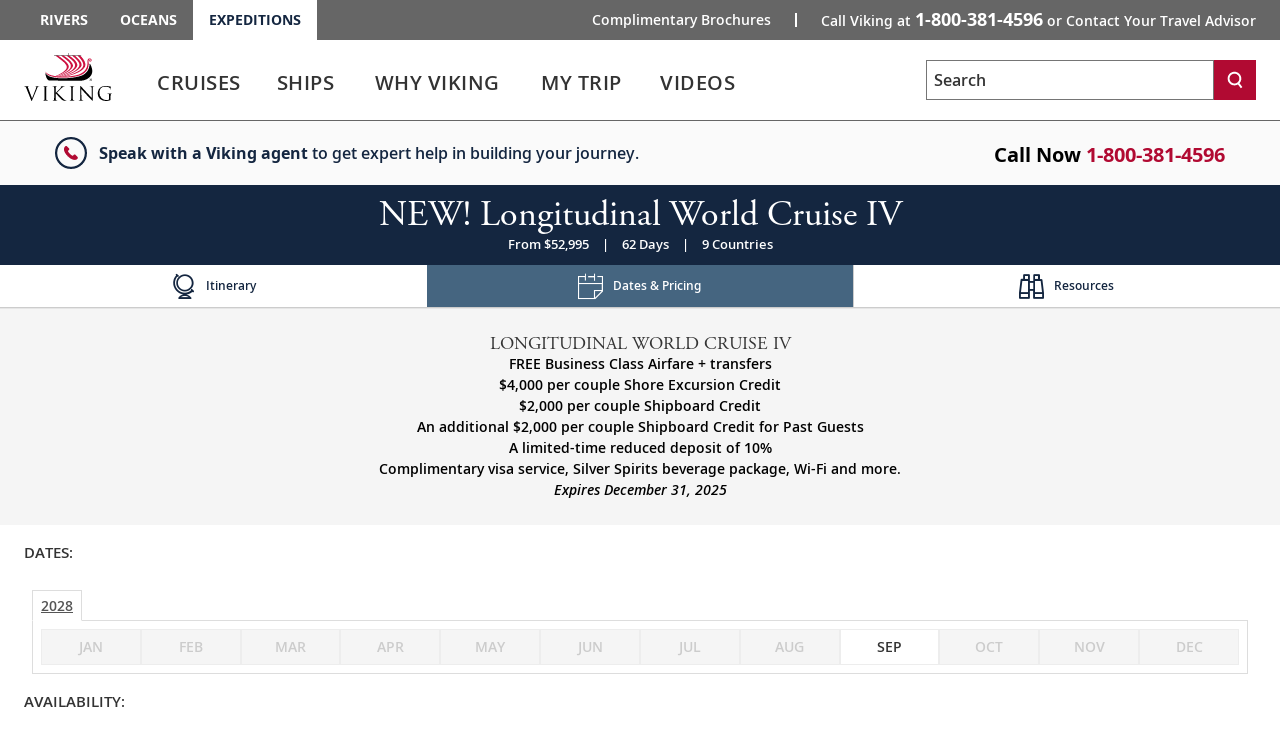

--- FILE ---
content_type: text/html; charset=utf-8
request_url: https://www.vikingcruises.com/expeditions/cruise-destinations/grand-journeys/longitudinal-world-cruise-iv/pricing.html
body_size: 32362
content:


<!DOCTYPE html>
<!--[if IE 7]><html class="ie7 oldie ieall" lang="en" xmlns="http://www.w3.org/1999/xhtml"><![endif]-->
<!--[if IE 8]><html class="ie8 oldie ieall" lang="en" xmlns="http://www.w3.org/1999/xhtml"><![endif]-->
<!--[if IE 9]><html class="ie9 ieall" lang="en" xmlns="http://www.w3.org/1999/xhtml"><!<![endif]-->
<!--[if (gt IE 9)|(gt IEMobile 7)|!(IEMobile)|!(IE)]><!-->
<html class="modern-browser" lang="en" xmlns="http://www.w3.org/1999/xhtml">
<!--<![endif]-->
<head>
    <meta http-equiv="Content-Type" content="text/html; charset=UTF-8" />
    <title>Longitudinal World Cruise IV - 2028 Dates & Pricing - Milwaukee to Ushuaia | Viking®</title>
    <meta name="viewport" id="viewport" content="width=device-width,maximum-scale=2,minimum-scale=1.0" />
    <meta http-equiv="X-UA-Compatible" content="IE=Edge" />
    <meta name="format-detection" content="telephone=no" />
    <meta name="keywords" />
    <meta property="og:description" content="Get available dates and pricing for Longitudinal World Cruise IV expeditions. Book your 2028 Milwaukee to Ushuaia expedition through Viking Cruises." />
    <meta name="description" content="Get available dates and pricing for Longitudinal World Cruise IV expeditions. Book your 2028 Milwaukee to Ushuaia expedition through Viking Cruises." />
        <link rel="canonical" href="https://www.vikingcruises.com/expeditions/cruise-destinations/grand-journeys/longitudinal-world-cruise-iv/pricing.html">
         
        <meta name="robots" content="max-image-preview:large" />
    <meta name="pageuri" content="longitudinal_world_cruise_iv_pricing" />
        <meta property="og:image" content="https://aem-prod-publish.viking.com/content/dam/vikingcruises/en/magnolia-images/expeditions/cruises/longitudinal-world-cruise-iv/Patagonia_Perito_Moreno_Glacier_Calving_3840_16x9.jpg" />



        <meta property="og:title" content="Longitudinal World Cruise IV - 2028 Dates &amp; Pricing - Milwaukee to Ushuaia | Viking&#174;" />
    <meta property="og:locale" content="en_US" />
    <link rel="shortcut icon" type="image/x-icon" href="/expeditions/favicon.ico" />


<link rel="preload" href="/Content/fonts/open-sans/VikingOpenSans-Regular.woff2" as="font" type="font/woff2" crossorigin>
<link rel="preload" href="/Content/fonts/open-sans/VikingOpenSans-Italic.woff2" as="font" type="font/woff2" crossorigin>
<link rel="preload" href="/Content/fonts/open-sans/VikingOpenSans-Bold.woff2" as="font" type="font/woff2" crossorigin>
<link rel="preload" href="/Content/fonts/open-sans/VikingOpenSans-BoldItalic.woff2" as="font" type="font/woff2" crossorigin>
<link rel="preload" href="/Content/fonts/open-sans/VikingOpenSans-SemiBold.woff2" as="font" type="font/woff2" crossorigin>
<link rel="preload" href="/Content/fonts/open-sans/VikingOpenSans-SemiBoldItalic.woff2" as="font" type="font/woff2" crossorigin>
<link rel="preload" href="/Content/fonts/icomoon.woff" as="font" type="font/woff" crossorigin><!-- VIEW END: ~/Views/_Headless/Shared/PartialRenderPreloadFonts.cshtml, RENDER TIME: 0ms -->


    <!-- common JS And CSS Files -->
    <link href="/expeditions/Content/css/v3/general_site_cruisetest_css?v=v27SaUpGMabJEqyoCPnBznvbWvSeBUoKlBToClUUYvk1" rel="stylesheet"/>


     
    <link href="/expeditions/Content/css/v3/bundle_whyviking_css?v=MQjQCj8PO_ElKKI_5fmOgG0PUdGwB0tx4lveUBl-NbU1" rel="stylesheet"/>

    <link href="/expeditions/Content/css/V3/Pricing_Table_V3A_css?v=Z9llcvhl9lEuPf_mA2NsitUCrO8q3jVxjw0UqXS18QY1" rel="stylesheet"/>

     


    <script>
        var tealiumEnable = true;
    </script>

    <script src="/expeditions/Scripts/jquery_base_bundle_js?v=OZ25jLQDoBnNhThvKPZ9JUVUTl2vmFbCTqB_zBO-dHA1"></script>

    <script src="/expeditions/Scripts/jquery_bundle_js?v=D9d6MpiyNV0Y2kESWv3F_32tqlBgrILMcik1uR3Xr8M1"></script>

    <script defer type="text/javascript" src="/Scripts/V3/alpinejs3.x.x.min.js"></script>

    <script src="/expeditions/Scripts/core_bundle_js?v=wCV6CskYY0EG9PCCSUIOpERPmdDrhGopTCDfejeRaLc1"></script>


     
    <script src="/expeditions/Scripts/cruiseoverview/v4/itinerary_content_js?v=rrYTvfIN23Imv4MJl8y-rn-oMc5AEuc3fUFE7_H6ed81"></script>


    <script src="/expeditions/scripts/Pricing_Table_Core_js?v=oxn-GjFKS9-qvXDpRnSB_VinDaQe-msVhCVq9naaJpo1"></script>

    <script type="text/javascript">
        var workerRootPath = '/expeditions';
        $(document).ready(function () {
            DnPCore.InitLoad('longitudinal-world-cruise-iv', '1-800-381-4596', { lazyLoad: true }, 'EBS', 'Longitudinal World Cruise IV');
        });
    </script>
 

        <script src="https://player.vimeo.com/api/player.js"></script>

<meta name="msvalidate.01" content="151A47E323079CAAAA67BC094BD2FBC6" />
<script>var viking_page_data = {"domain_country_code":"us","environment_code":"prod","page_id":"longitudinal_world_cruise_iv_pricing","page_name":"vxp|cruise-destinations|grand-journeys|longitudinal-world-cruise-iv|pricing","page_type":"product_pricing","product_line":"expeditions","site_code":"vxp","promotional":"0","require_explicit_consent":"0","origin_country_code":"us","promo_code_value":null}</script>
<script>var viking_page_data_additional = {"cruise_departing_city":"Milwaukee","cruise_departing_country":"United States","cruise_id":["TG9uZ2l0dWRpbmFsIFdvcmxkIENydWlzZSBJVg=="],"cruise_name":"longitudinal_world_cruise_iv","cruise_region":"grand-journeys","domain_country_code":"us","environment_code":"prod","event":"page_data_initialized","itinerary_id":"2028_longitudinal-world-cruise-iv_-_milwaukee-wisconsin_to_ushuaia","itinerary_name":"2028_longitudinal-world-cruise-iv_-_milwaukee-wisconsin_to_ushuaia","cruise_city_ids":["Longitudinal World Cruise IV|Milwaukee","Longitudinal World Cruise IV|Milwaukee","Longitudinal World Cruise IV|Mackinac Island","Longitudinal World Cruise IV|Alpena","Longitudinal World Cruise IV|Detroit","Longitudinal World Cruise IV|Point Pelee","Longitudinal World Cruise IV|Niagara Falls (Port Colborne)","Longitudinal World Cruise IV|Welland Canal","Longitudinal World Cruise IV|Toronto","Longitudinal World Cruise IV|Toronto","Longitudinal World Cruise IV|Scenic Sailing: St. Lawrence Seaway Locks","Longitudinal World Cruise IV|Trois-Rivières","Longitudinal World Cruise IV|Quebec City","Longitudinal World Cruise IV|Tadoussac","Longitudinal World Cruise IV|Havre-Saint-Pierre","Longitudinal World Cruise IV|Woody Point (Bonne Bay)","Longitudinal World Cruise IV|Sydney","Longitudinal World Cruise IV|Halifax","Longitudinal World Cruise IV|Halifax","Longitudinal World Cruise IV|Sail the Atlantic Ocean","Longitudinal World Cruise IV|New York City","Longitudinal World Cruise IV|Sail the Atlantic Ocean","Longitudinal World Cruise IV|Sail the Atlantic Ocean","Longitudinal World Cruise IV|Sail the Gulf of Mexico","Longitudinal World Cruise IV|San Salvador Island","Longitudinal World Cruise IV|Man of War Bay (Great Inagua)","Longitudinal World Cruise IV|Port Antonio","Longitudinal World Cruise IV|Sail the Caribbean Sea","Longitudinal World Cruise IV|Scenic Sailing: Panama Canal","Longitudinal World Cruise IV|Panama City (Fuerte Amador)","Longitudinal World Cruise IV|Sail the Pacific Ocean","Longitudinal World Cruise IV|Sail the Pacific Ocean","Longitudinal World Cruise IV|Sail the Pacific Ocean","Longitudinal World Cruise IV|Lima (Callao)","Longitudinal World Cruise IV|Sail the Pacific Ocean","Longitudinal World Cruise IV|Sail the Pacific Ocean","Longitudinal World Cruise IV|Iquique","Longitudinal World Cruise IV|Sail the Pacific Ocean","Longitudinal World Cruise IV|Sail the Pacific Ocean","Longitudinal World Cruise IV|Santiago (Valparaíso)","Longitudinal World Cruise IV|Sail the Pacific Ocean","Longitudinal World Cruise IV|Scenic Sailing: Chilean Fjords","Longitudinal World Cruise IV|Puerto Chacabuco","Longitudinal World Cruise IV|Scenic Sailing: Chilean Fjords","Longitudinal World Cruise IV|Explore Chilean Glaciers","Longitudinal World Cruise IV|Explore Chilean Glaciers","Longitudinal World Cruise IV|Scenic Sailing: Chilean Fjords","Longitudinal World Cruise IV|Punta Arenas","Longitudinal World Cruise IV|Explore Chilean Glaciers","Longitudinal World Cruise IV|Garibaldi Fjord","Longitudinal World Cruise IV|Scenic Sailing: Cape Horn","Longitudinal World Cruise IV|Ushuaia","Longitudinal World Cruise IV|Sail the Drake Passage","Longitudinal World Cruise IV|Explore Antarctica","Longitudinal World Cruise IV|Explore Antarctica","Longitudinal World Cruise IV|Explore Antarctica","Longitudinal World Cruise IV|Explore Antarctica","Longitudinal World Cruise IV|Explore Antarctica","Longitudinal World Cruise IV|Explore Antarctica","Longitudinal World Cruise IV|Explore Antarctica","Longitudinal World Cruise IV|Sail the Drake Passage","Longitudinal World Cruise IV|Scenic Sailing: Cape Horn","Longitudinal World Cruise IV|Ushuaia"],"page_id":"longitudinal_world_cruise_iv_pricing","page_name":"vxp|cruise-destinations|grand-journeys|longitudinal-world-cruise-iv|pricing","page_type":"product_pricing","product_line":"expeditions","product_type":"cruise","cruise_direction":"milwaukee-wisconsin_to_ushuaia","site_code":"vxp","is_pricing_view":false,"is_itinerary_view":false,"is_cruise_view":false,"promotional":"0","require_explicit_consent":"0","origin_country_code":"us"}; </script>
<script>window.adobeDataLayer = window.adobeDataLayer || []; window.adobeDataLayer.push(viking_page_data);</script><script src="https://assets.adobedtm.com/2fea3a6f04fc/6d1171907c18/launch-2f0c08439ba2.min.js" async></script>

<script>window.lpTag=window.lpTag||{},'undefined'==typeof window.lpTag._tagCount?(window.lpTag={wl:lpTag.wl||null,scp:lpTag.scp||null,site:'58135133'||'',section:lpTag.section||'',tagletSection:lpTag.tagletSection||null,autoStart:lpTag.autoStart!==!1,ovr:lpTag.ovr||{},_v:'1.10.0',_tagCount:1,protocol:'https:',events:{bind:function(t,e,i){lpTag.defer(function(){lpTag.events.bind(t,e,i)},0)},trigger:function(t,e,i){lpTag.defer(function(){lpTag.events.trigger(t,e,i)},1)}},defer:function(t,e){0===e?(this._defB=this._defB||[],this._defB.push(t)):1===e?(this._defT=this._defT||[],this._defT.push(t)):(this._defL=this._defL||[],this._defL.push(t))},load:function(t,e,i){var n=this;setTimeout(function(){n._load(t,e,i)},0)},_load:function(t,e,i){var n=t;t||(n=this.protocol+'//'+(this.ovr&&this.ovr.domain?this.ovr.domain:'lptag.liveperson.net')+'/tag/tag.js?site='+this.site);var o=document.createElement('script');o.setAttribute('charset',e?e:'UTF-8'),i&&o.setAttribute('id',i),o.setAttribute('src',n),document.getElementsByTagName('head').item(0).appendChild(o)},init:function(){this._timing=this._timing||{},this._timing.start=(new Date).getTime();var t=this;window.attachEvent?window.attachEvent('onload',function(){t._domReady('domReady')}):(window.addEventListener('DOMContentLoaded',function(){t._domReady('contReady')},!1),window.addEventListener('load',function(){t._domReady('domReady')},!1)),'undefined'===typeof window._lptStop&&this.load()},start:function(){this.autoStart=!0},_domReady:function(t){this.isDom||(this.isDom=!0,this.events.trigger('LPT','DOM_READY',{t:t})),this._timing[t]=(new Date).getTime()},vars:lpTag.vars||[],dbs:lpTag.dbs||[],ctn:lpTag.ctn||[],sdes:lpTag.sdes||[],hooks:lpTag.hooks||[],identities:lpTag.identities||[],ev:lpTag.ev||[]},lpTag.init()):window.lpTag._tagCount+=1;</script>


    <script type="text/javascript">
        var grecappublickey = '6LcsFfMUAAAAAE4-RGqqEaIXSHSzt3Hp7N6942W3';
    </script>


</head>





<body class="destinations trd-itinerary trd-cruise-portal  trd-itinerary trd-cruise-portal ">
    <input id="mktApiBaseUri" type="hidden" value="https://mkt-api.viking.com" />
    <link rel="preload" as="style" onload="this.rel='stylesheet'" href="https://use.typekit.net/ufa4hir.css" />
<link href="/content/css/v3/font_open_sans" rel="stylesheet"/>

    





<div id="trd-header" role="banner" class="is-expeditions noindex">
    






<div class="v-eyebrow">
    <div class="v-eyebrow__container">
        <ol role="list" class="v-eyebrow__products">
                    <li role="listitem" class="v-eyebrow__product-link"><a target="_blank" tl-eyebrow_value="Rivers" tl-event_name="eyebrow_click" aria-label="Go to the Viking Rivers homepage for all rivers related cruises." href="https://www.vikingrivercruises.com">Rivers</a></li>

                    <li role="listitem" class="v-eyebrow__product-link"><a target="_blank" tl-eyebrow_value="Oceans" tl-event_name="eyebrow_click" aria-label="Go to the Viking Oceans homepage for all oceans related cruises." href="https://www.vikingcruises.com/oceans">Oceans</a></li>

                    <li role="listitem" class="v-eyebrow__product-link v-eyebrow__product-link--current"><a target="_blank" aria-current="page" tl-eyebrow_value="Expeditions" tl-event_name="eyebrow_click" aria-label="Go to the Viking Expeditions homepage." href="https://www.vikingcruises.com/expeditions">Expeditions</a></li>

        </ol>
        <div class="v-eyebrow__cta-container">
                <ol role="list" class="v-eyebrow__extended-cta">
                        <li role="listitem" class="v-eyebrow__extended-link"><a tl-event_name="eyebrow_click" tl-eyebrow_value="Free Brochure" aria-label="Go to the Order-A-Brochure form page and fill out the form to receive a free brochure from Viking." href="/expeditions/brochures/expeditions-brochure.html?tl-link_type=link">Complimentary Brochures</a></li>
                                    </ol>
            <a id="contact-us-btn" role="button" tl-event_name="eyebrow_click" tl-eyebrow_value="Contact" class="v-eyebrow__cta printHide subpage_modal form_modal" href="/expeditions/contact/index.html?modal=true&amp;debug=true" data-phone-aria-label="Call Viking at {0} or Contact Your Travel Advisor" aria-label="Call Viking at 1-800-381-4596 or Contact Your Travel Advisor">
                    Call Viking at <strong data-phone-html="{0}">1-800-381-4596</strong><span class="v-eyebrow__trailing-cta"> or Contact Your Travel Advisor</span>
            </a>
        </div>
    </div>
</div>




<!-- VIEW END: ~/Views/_Headless/Shared/Eyebrow4.cshtml, RENDER TIME: 0ms -->


    <div id="header-mega-menu" class="v-mega-menu collapsable-hdr">
        <div class="v-mega-menu__container">
            <div class="v-mega-menu__logo">
                    <a aria-label="Go to the Viking Expeditions homepage." href="/expeditions">
                        <img width="88" height="48" style="width:88px;height:48px" class="logo--desktop printHide" src="/Content/images/logos/viking-logo-vertical.svg" alt="Viking" />
                        <img width="124" height="23" style="width:124px;height:23px"  class="logo--tablet printHide" src="/Content/images/logos/viking-logo-horizontal.svg" alt="Viking" />
                        <img width="108" height="20" style="width:108px;height:20px" class="logo--mobile printHide" src="/Content/images/logos/viking-logo-horizontal.svg" alt="Viking" />
                    </a>
            </div>
            <div class="v-mega-menu__search-flyout" x-data="{ isMenuOpened: false }"
                 x-init="isMenuOpened = window.isMenuOpened; window.addEventListener('menuToggle', (event) => { isMenuOpened = event.detail.isMenuOpened; });"
                 x-show="!isMenuOpened">
                <div id="site-search-flyout-data"
                     x-data="{ open: false, flyOutMenuQuery: '', siteType: 'expeditions' }"
                     x-init="$el.addEventListener('autocompleteSelected', event => { flyOutMenuOnSearch(siteType, $refs.searchInput.value); })">
                    <div @click.away="open = false, $refs.searchInput.value = ''">
                        <button @click="open = !open; if (open) { $refs.searchInput.focus(); } else { $refs.searchInput.blur(); $refs.searchInput.value = ''; }"
                                @keydown.escape="open = false" :aria-expanded="open.toString()"
                                aria-controls="search-flyout" aria-label="Toggle search"
                                class="v-mega-menu__search-flyout--icon" aria-expanded="false">
                            <svg x-show="!isMenuOpened &amp;&amp; !open" xmlns="http://www.w3.org/2000/svg"
                                 fill="none" viewBox="0 0 24 24" stroke="currentColor"
                                 style="width: 24px; height: 24px;">
                                <path stroke-linecap="round" stroke-linejoin="round" stroke-width="2"
                                      d="M11 4a7 7 0 100 14 7 7 0 000-14zM21 21l-4.35-4.35"></path>
                            </svg>
                            <svg x-show="!isMenuOpened &amp;&amp; open" xmlns="http://www.w3.org/2000/svg"
                                 fill="none" viewBox="0 0 24 24" stroke="currentColor"
                                 style="width: 24px; height: 24px; display: none;">
                                <path stroke-linecap="round" stroke-linejoin="round" stroke-width="2"
                                      d="M6 18L18 6M6 6l12 12"></path>
                            </svg>
                        </button>
                        <form x-bind:style="{ opacity: open ? 1 : 0, left: open ? '0' : '-1000px' }"
                              @submit.prevent="flyOutMenuOnSearch(siteType, flyOutMenuQuery)"
                              id="search-flyout"
                              name="search-flyout"
                              aria-labelledby="search-title"
                              :aria-hidden="open ? 'false' : 'true'" aria-hidden="true"
                              class="v-mega-menu__search-flyout--dialog react-form"
                              novalidate="novalidate">
                            <input type="text" enterkeyhint="search" id="mobile-flyout-site-search-input-field"
                                   placeholder="Search" class="v-mega-menu__search-flyout--input ui-autocomplete-input"
                                   x-ref="searchInput" @keydown.escape="open = false" :tabindex="open ? '0' : '-1'"
                                   @keydown.enter="flyOutMenuOnSearch(siteType, flyOutMenuQuery)"
                                   x-model="flyOutMenuQuery" tabindex="-1">
                            <button @click="flyOutMenuOnSearch(siteType, flyOutMenuQuery)"
                                    :tabindex="open ? '0' : '-1'" aria-label="Search"
                                    class="v-mega-menu__search-flyout--button" tabindex="-1">
                                <svg xmlns="http://www.w3.org/2000/svg" fill="none" viewBox="0 0 24 24"
                                     stroke="currentColor" style="width: 24px; height: 24px;">
                                    <path stroke-linecap="round" stroke-linejoin="round" stroke-width="2"
                                          d="M11 4a7 7 0 100 14 7 7 0 000-14zM21 21l-4.35-4.35"></path>
                                </svg>
                            </button>
                        </form>
                    </div>
                    <div x-show="flyOutMenuQuery === '' &amp;&amp; open === true"
                         class="v-mega-menu__search-required-container v-mega-menu__search-required-flyout"
                         style="display: none;">
                        <div class="v-mega-menu__search-required">
                            <span class="v-mega-menu__search-required-icon">
                                <svg xmlns="http://www.w3.org/2000/svg" width="20" height="20" viewBox="0 0 20 20"
                                     fill="none">
                                    <g clip-path="url(#clip0_1_2439)">
                                        <path fill-rule="evenodd" clip-rule="evenodd"
                                              d="M9.19559 14.6959H11.0289V12.8626H9.19559V14.6959ZM9.19559 11.0292H11.0289V5.52928H9.19559V11.0292ZM3.63147 16.5934C-0.0104217 13.0761 -0.110337 7.27276 3.40597 3.63179C6.92319 -0.0100955 12.7256 -0.110011 16.3675 3.40629C16.4445 3.48054 16.5188 3.55571 16.593 3.63179C20.1102 7.27276 20.0094 13.0761 16.3675 16.5934C12.8155 20.0244 7.18352 20.0244 3.63147 16.5934Z"
                                              fill="#ccc"></path>
                                    </g>
                                    <defs>
                                        <clipPath id="clip0_1_2439">
                                            <rect width="20" height="20" fill="white"></rect>
                                        </clipPath>
                                    </defs>
                                </svg>
                            </span>
                            <span class="v-mega-menu__search-required-text">Please fill out this field</span>
                        </div>
                    </div>
                </div>
            </div>
            <div class="v-mega-menu__burger-container">
                <a id="header-mega-burger" aria-expanded="false" class="v-burger" href="javascript:void(0);"
                   role="button" aria-label="Open the main navigation menu." tl-event-name="accordion_view"
                   tl-accordion-name="mobile_menu">
                    <div class="v-burger__container">
                        <span class="v-burger__line v-burger__line--01"></span>
                        <span class="v-burger__line v-burger__line--02"></span>
                        <span class="v-burger__line v-burger__line--03"></span>
                        <span class="v-burger__name">Menu</span>
                    </div>
                </a>
            </div>
            <div class="v-mega-menu__secondary">
                <div class="v-mega-menu__drawer--overlay"></div>
                <div class="v-mega-menu__drawer">
                            <nav class="v-mega-menu__product-container">
            <div class="v-mega-menu__product-dropdown-container">
                <button class="v-mega-menu__product-dropdown" role="button" aria-expanded="false" aria-label="Opens a dropdown menu of additional Viking products. You are currently on the Expeditions product line." href="javascript:void();">Expeditions</button>
                <ol class="v-mega-menu__products">
                    <li class="v-mega-menu__product-item "><a class="v-mega-menu__product-link" target="_blank" tl-eyebrow_value="Rivers" tl-event_name="eyebrow_click" aria-label="Go to the Viking Rivers homepage for all rivers related cruises." href="https://www.vikingrivercruises.com">Rivers</a></li>
                    <li class="v-mega-menu__product-item"><a class="v-mega-menu__product-link" target="_blank" tl-eyebrow_value="Oceans" tl-event_name="eyebrow_click" aria-label="Go to the Viking Oceans homepage for all oceans related cruises." href="https://www.vikingcruises.com/oceans">Oceans</a></li>
                </ol>
            </div>
        </nav>

                    
<div class="v-mega-menu__search v-mega-menu__search--small" x-data="{ searchQuery: '', isSearchExecuted: false }">
    <form @submit.prevent="if(searchQuery !== '') location.href=$el.action+'?q='+encodeURIComponent(searchQuery);"
          class="v-mega-menu__search-form react-form" 
          name="search" 
          action="/expeditions/search.html" 
          method="get" 
          novalidate="novalidate">
        <div class="v-mega-menu__search-container ui-front" style="position:relative">
            <label for="q" class="sr-only">Search</label>
            <input class="v-mega-menu__search-input" 
                   enterkeyhint="search" 
                   name="q" 
                   type="text" 
                   value="" 
                   @keydown="isSearchExecuted = false"
                   @keydown.enter="isSearchExecuted = true" 
                   x-model="searchQuery"
                   placeholder="Search" 
                   aria-label="Search the viking cruises marketing website" 
                   autocomplete="off">
            <button class="v-mega-menu__search-button" @click="isSearchExecuted = true" type="submit" name="search" aria-label="Search">
                <svg class="search-button__search-icon" width="18" height="18" viewBox="0 0 18 18" fill="none" xmlns="http://www.w3.org/2000/svg"><path fill-rule="evenodd" clip-rule="evenodd" d="M8.45157 2.67982C5.74885 2.67982 3.54982 4.87886 3.54982 7.58158C3.54982 10.2843 5.74885 12.4833 8.45157 12.4833C11.1543 12.4833 13.3533 10.2843 13.3533 7.58158C13.3533 4.87886 11.1543 2.67982 8.45157 2.67982ZM14.8393 17.25L11.9754 13.4328C10.9459 14.0552 9.73973 14.4132 8.45157 14.4132C4.68456 14.4132 1.62 11.3486 1.62 7.58158C1.62 3.81456 4.68456 0.75 8.45157 0.75C12.2186 0.75 15.2832 3.81456 15.2832 7.58158C15.2832 9.36474 14.5961 10.9896 13.4739 12.2083L16.3832 16.0921L14.8393 17.25Z" fill="white"></path></svg>
            </button>
            <div x-show="searchQuery === '' && isSearchExecuted" 
                 @click.away="isSearchExecuted = false" 
                 class="v-mega-menu__search-required-container"
                 style="display:none;"
                 x-cloak>
                <div class="v-mega-menu__search-required">
                    <span class="v-mega-menu__search-required-icon">
                        <svg xmlns="http://www.w3.org/2000/svg" width="20" height="20" viewBox="0 0 20 20" fill="none">
                            <g clip-path="url(#clip0_1_2439)">
                                <path fill-rule="evenodd" clip-rule="evenodd" d="M9.19559 14.6959H11.0289V12.8626H9.19559V14.6959ZM9.19559 11.0292H11.0289V5.52928H9.19559V11.0292ZM3.63147 16.5934C-0.0104217 13.0761 -0.110337 7.27276 3.40597 3.63179C6.92319 -0.0100955 12.7256 -0.110011 16.3675 3.40629C16.4445 3.48054 16.5188 3.55571 16.593 3.63179C20.1102 7.27276 20.0094 13.0761 16.3675 16.5934C12.8155 20.0244 7.18352 20.0244 3.63147 16.5934Z" fill="#ccc"></path>
                            </g>
                            <defs>
                                <clipPath id="clip0_1_2439">
                                    <rect width="20" height="20" fill="white"></rect>
                                </clipPath>
                            </defs>
                        </svg>
                    </span>
                    <span class="v-mega-menu__search-required-text">Please fill out this field</span>
                </div>
            </div>
        </div>
    </form>
    <div class="v-mega-menu__search-cover"></div>
</div><!-- VIEW END: ~/Views/_Headless/Shared/HeaderSearchMega.cshtml, RENDER TIME: 0ms -->

                    <div class="v-mega-menu__mobile-tier">
                        <div class="v-mega-menu__go-back">
                            <button aria-label="Go back to main menu" class="v-mega-menu__go-back--button">
                                <img alt="" src="/Content/images/v3/MenuChevBlueLeft.svg" />Go Back
                            </button>
                        </div>
                        <div class="v-mega-menu__title"></div>
                        <div class="v-mega-menu__tier"></div>
                    </div>

<nav class="v-mega-menu__nav">
    <!--InPageDesktopNavigation.html top -->
    <div id="mmLiveUpdateMegaMenuSelect" class="visually-hidden">
        Use enter or spacebar key to select the link
    </div>
    <div id="mmLiveUpdateMegaMenu" class="visually-hidden">
        Use enter or spacebar key to expand or collapse the menu
    </div>
    <ul id="header-mega-nav" class="v-mega-nav">
        <li data-menu="cruises"
            class="v-mega-nav__item v-mega-nav__item--t1 v-mega-nav__item--left v-mega-nav__item--t1-open">
            <button role="link" aria-label="Cruises" aria-describedby="mmLiveUpdateMegaMenuSelect"
                    class="v-mega-nav__link v-mega-nav__link--t1"
                    data-href="/expeditions/cruise-destinations/index.html"
                    tl-event-name="main_navigation" tl-main-nav-cat="cruises">
                <span class="v-mega-nav__text v-mega-nav__text--t1 v-mega-nav__item--span">Cruises</span>
                <span class="cart"></span>
            </button>
            <button aria-label="Cruises menu" aria-expanded="false" aria-controls="cruises"
                    aria-describedby="mmLiveUpdateMegaMenu" class="v-mega-nav__button v-mega-nav__button--t1"
                    tl-event-name="main_navigation" tl-main-nav-cat="cruises">
            </button>
            <div class="v-mega-menu__submenu">
                <div class="v-mega-menu__submenu--container">
                    <div id="cruises"
                     class="v-mega-nav__sub v-mega-nav__sub--t2 v-mega-nav__sub--multi clearfix">
                        <div class="v-mega-nav__sub--t2-col">
                            <ul>
                                <li role="none" data-menu="find-a-cruise"
                                    class="v-mega-nav__item v-mega-nav__item--t2 v-mega-nav__item--left">
                                    <div class="v-mega-nav__link-container">
                                        <a class="v-mega-nav__link v-mega-nav__link--t2"
                                           href="/expeditions/search-cruises/index.html"
                                           tl-event-name="main_navigation"
                                           tl-main-nav-cat="cruises"
                                           tl-main-nav-sub-cat="find_a_cruise">
                                            <span class="text">
                                                Find
                                                A
                                                Cruise
                                            </span>
                                        </a>
                                    </div>
                                </li>
                                    <li role="none" data-menu="special-offers"
                                        class="v-mega-nav__item v-mega-nav__item--t2 v-mega-nav__item--left">
                                        <div class="v-mega-nav__link-container">
                                            <a class="v-mega-nav__link v-mega-nav__link--t2"
                                               href="/expeditions/promotions.html"
                                               tl-event-name="main_navigation"
                                               tl-main-nav-cat="cruises"
                                               tl-main-nav-sub-cat="special_offers">
                                                <span class="text">
                                                    Special
                                                    Offers
                                                </span>
                                            </a>
                                        </div>
                                    </li>
                                <li role="none" data-menu="regions"
                                    class="v-mega-nav__item v-mega-nav__item--t2 v-mega-nav__item--children v-mega-nav__item--left">
                                    <div class="v-mega-nav__link-container">
                                        <span role="button" aria-expanded="false" aria-haspopup="true"
                                              class="v-mega-nav__link v-mega-nav__link--t2 v-mega-nav__link--multi"
                                              data-touchcount="0" tabindex="0">
                                            <span class="text">Regions</span><span class="cart"></span>
                                        </span>
                                    </div>
                                    <div class="v-mega-nav__sub v-mega-nav__sub--t3">
                                        <div class="v-mega-nav__sub--t3-col">
                                            <h4>
                                                <a class="v-mega-nav__h4 v-mega-nav__h4--mt"
                                                   href="/expeditions/cruise-destinations/polar-regions/index.html"
                                                   tl-main-nav-cat="cruises"
                                                   tl-main-nav-sub-cat="polar_regions">
                                                    Polar
                                                    Regions
                                                </a>
                                            </h4>
                                            <ul>
                                                <li role="none">
                                                    <a href="/expeditions/cruise-destinations/antarctica/index.html"
                                                       tl-main-nav-cat="cruises"
                                                       tl-main-nav-sub-cat="polar_regions"
                                                       tl-main-nav-sub-cat-2="antarctica">Antarctica</a>
                                                </li>
                                                <li role="none">
                                                    <a href="/expeditions/cruise-destinations/the-arctic/index.html"
                                                       tl-main-nav-cat="cruises"
                                                       tl-main-nav-sub-cat="polar_regions"
                                                       tl-main-nav-sub-cat-2="the_arctic">
                                                        The
                                                        Arctic
                                                    </a>
                                                </li>
                                            </ul>
                                            <div class="spacer"></div>
                                            <h4>
                                                <a class="v-mega-nav__h4 v-mega-nav__h4--mb v-mega-nav__h4--mt"
                                                   href="/expeditions/cruise-destinations/south-america/index.html"
                                                   tl-main-nav-cat="cruises"
                                                   tl-main-nav-sub-cat="south_america">
                                                    South
                                                    America
                                                </a>
                                            </h4>
                                        </div>
                                        <div class="v-mega-nav__sub--t3-col v-mega-nav__sub--t3-col-pb">
                                            <h4>
                                                <a class="v-mega-nav__h4 v-mega-nav__h4--mt"
                                                   href="/expeditions/cruise-destinations/north-america/index.html"
                                                   tl-main-nav-cat="cruises"
                                                   tl-main-nav-sub-cat="north_america">
                                                    North
                                                    America
                                                </a>
                                            </h4>
                                            <ul>
                                                <li role="none">
                                                    <a href="/expeditions/cruise-destinations/north-america/countries/canada/index.html"
                                                       tl-main-nav-cat="cruises"
                                                       tl-main-nav-sub-cat="north_america"
                                                       tl-main-nav-sub-cat-2="canada">Canada</a>
                                                </li>
                                                <li role="none">
                                                    <a href="/expeditions/cruise-destinations/north-america/countries/united-states/index.html"
                                                       tl-main-nav-cat="cruises"
                                                       tl-main-nav-sub-cat="north_america"
                                                       tl-main-nav-sub-cat-2="united_states">
                                                        United
                                                        States
                                                    </a>
                                                </li>
                                            </ul>
                                        </div>
                                    </div>
                                </li>
                                <li role="none" data-menu="waterways"
                                    class="v-mega-nav__item v-mega-nav__item--t2 v-mega-nav__item--children v-mega-nav__item--left">
                                    <div class="v-mega-nav__link-container">
                                        <span role="button" aria-expanded="false" aria-haspopup="true"
                                              class="v-mega-nav__link v-mega-nav__link--t2 v-mega-nav__link--multi"
                                              data-touchcount="0" tabindex="0">
                                            <span class="text">Waterways</span><span class="cart"></span>
                                        </span>
                                    </div>
                                    <div class="v-mega-nav__sub v-mega-nav__sub--t3">
                                        <div class="v-mega-nav__sub--t3-col v-mega-nav__sub--t3-col-mt v-mega-nav__sub--t3-col-pb">
                                            <ul>
                                                <li role="none">
                                                    <a href="/expeditions/cruise-destinations/polar-regions/waterways/arctic-ocean/index.html"
                                                       tl-event-name="main_navigation"
                                                       tl-main-nav-cat="cruises"
                                                       tl-main-nav-sub-cat="waterways"
                                                       tl-main-nav-sub-cat-2="arctic_ocean">
                                                        Arctic
                                                        Ocean
                                                    </a>
                                                </li>
                                                <li role="none">
                                                    <a href="/expeditions/cruise-destinations/north-america/waterways/great-lakes/index.html"
                                                       tl-event-name="main_navigation"
                                                       tl-main-nav-cat="cruises"
                                                       tl-main-nav-sub-cat="waterways"
                                                       tl-main-nav-sub-cat-2="great_lakes">
                                                        Great
                                                        Lakes
                                                    </a>
                                                </li>
                                                <li role="none">
                                                    <a href="/expeditions/cruise-destinations/south-america/waterways/southern-ocean-antarctic/index.html"
                                                       tl-event-name="main_navigation"
                                                       tl-main-nav-cat="cruises"
                                                       tl-main-nav-sub-cat="waterways"
                                                       tl-main-nav-sub-cat-2="southern_ocean_antarctic">
                                                        Southern
                                                        Ocean
                                                        (Antarctic)
                                                    </a>
                                                </li>
                                            </ul>
                                        </div>
                                    </div>
                                </li>
                                <li role="none" data-menu="seasonal-combination"
                                    class="v-mega-nav__item v-mega-nav__item--t2 v-mega-nav__item--children v-mega-nav__item--left">
                                    <div class="v-mega-nav__link-container">
                                        <span role="button" aria-expanded="false" aria-haspopup="true"
                                              class="v-mega-nav__link v-mega-nav__link--t2 v-mega-nav__link--multi"
                                              data-touchcount="0" tabindex="0">
                                            <span class="text">Seasonal & Combination</span><span class="cart"></span>
                                        </span>
                                    </div>
                                    <div class="v-mega-nav__sub v-mega-nav__sub--t3">
                                        <div class="v-mega-nav__sub--t3-col v-mega-nav__sub--t3-col-mt v-mega-nav__sub--t3-col-pb">
                                            <ul>
                                                <li role="none">
                                                    <a href="/expeditions/cruise-destinations/specialty/longitudinal-world-cruise/index.html"
                                                       tl-event-name="main_navigation"
                                                       tl-main-nav-cat="cruises"
                                                       tl-main-nav-sub-cat="seasonal_combinations"
                                                       tl-main-nav-sub-cat-2="longitudinal_world_cruises">
                                                        Longitudinal
                                                        World Cruises
                                                    </a>
                                                </li>
                                                <li role="none">
                                                    <a href="/expeditions/cruise-destinations/specialty/grand-journeys/index.html"
                                                       tl-event-name="main_navigation"
                                                       tl-main-nav-cat="cruises"
                                                       tl-main-nav-sub-cat="seasonal_combinations"
                                                       tl-main-nav-sub-cat-2="grand_journeys">
                                                        Grand
                                                        Journeys
                                                    </a>
                                                </li>
                                                <li role="none">
                                                    <a href="/oceans/cruise-destinations/specialty/river-and-ocean-voyages/index.html"
                                                       tl-event-name="main_navigation"
                                                       tl-main-nav-cat="cruises"
                                                       tl-main-nav-sub-cat="seasonal_combinations"
                                                       tl-main-nav-sub-cat-2="river_plus_ocean_combinations">
                                                        River
                                                        + Ocean
                                                        Combinations
                                                    </a>
                                                </li>
                                            </ul>
                                        </div>
                                    </div>
                                </li>
                                <li role="none" data-menu="other-products"
                                    class="v-mega-nav__item v-mega-nav__item--t2 v-mega-nav__item--children v-mega-nav__item--left">
                                    <div class="v-mega-nav__link-container">
                                        <span role="button" aria-expanded="false" aria-haspopup="true"
                                              class="v-mega-nav__link v-mega-nav__link--t2 v-mega-nav__link--multi"
                                              data-touchcount="0" tabindex="0">
                                            <span class="text">Other Cruise Types</span><span class="cart"></span>
                                        </span>
                                    </div>
                                    <div class="v-mega-nav__sub v-mega-nav__sub--t3">
                                        <div class="v-mega-nav__sub--t3-col v-mega-nav__sub--t3-col-mt v-mega-nav__sub--t3-col-pb">
                                            <ul>
                                                <li role="none">
                                                    <a href="https://www.vikingcruises.com/oceans" target="_blank"
                                                       tl-event-name="main_navigation"
                                                       tl-main-nav-cat="cruises"
                                                       tl-main-nav-sub-cat="other_products"
                                                       tl-main-nav-sub-cat-2="oceans">Oceans</a>
                                                </li>
                                                <li role="none">
                                                    <a href="https://www.vikingrivercruises.com" target="_blank"
                                                       tl-event-name="main_navigation"
                                                       tl-main-nav-cat="cruises"
                                                       tl-main-nav-sub-cat="other_products"
                                                       tl-main-nav-sub-cat-2="rivers">Rivers</a>
                                                </li>
                                            </ul>
                                        </div>
                                    </div>
                                </li>
                            </ul>
                        </div>
                    </div>
                </div>
            </div>  
        </li>
        <li data-menu="ships"
            class="v-mega-nav__item v-mega-nav__item--t1 v-mega-nav__item--left">
            <button role="link" aria-label="Ships" aria-describedby="mmLiveUpdateMegaMenuSelect"
                    class="v-mega-nav__link v-mega-nav__link--t1"
                    data-href="/expeditions/ships/index.html"
                    tl-event-name="main_navigation" tl-main-nav-cat="ships">
                <span class="v-mega-nav__text v-mega-nav__text--t1 v-mega-nav__item--span">Ships</span>
                <span class="cart"></span>
            </button>
            <button aria-label="Ships menu" aria-expanded="false" aria-controls="ships"
                    aria-describedby="mmLiveUpdateMegaMenu" class="v-mega-nav__button v-mega-nav__button--t1"
                    tl-event-name="main_navigation" tl-main-nav-cat="ships">                
            </button>
            <div class="v-mega-menu__submenu">
                <div class="v-mega-menu__submenu--container">
                    <div id="ships"
                         class="v-mega-nav__sub v-mega-nav__sub--t2 v-mega-nav__sub--multi clearfix">
                        <div class="v-mega-nav__sub--t2-col">
                            <ul>
                                <li role="none" data-menu="all-ships"
                                    class="v-mega-nav__item v-mega-nav__item--t2 v-mega-nav__item--left">
                                    <div class="v-mega-nav__link-container">
                                        <a class="v-mega-nav__link v-mega-nav__link--t2"
                                           href="/expeditions/ships/index.html"
                                           tl-event-name="main_navigation"
                                           tl-main-nav-cat="ships"
                                           tl-main-nav-sub-cat="all_ships">
                                            <span class="text">Fleet Overview</span>
                                        </a>
                                    </div>
                                </li>
                                <li role="none" data-menu="360-ship-tour"
                                    class="v-mega-nav__item v-mega-nav__item--t2 v-mega-nav__item--left">
                                    <div class="v-mega-nav__link-container">
                                        <a class="v-mega-nav__link v-mega-nav__link--t2"
                                           href="/expeditions/content/expeditions-360/start.html" target="_blank"
                                           tl-event-name="main_navigation"
                                           tl-main-nav-cat="ships"
                                           tl-main-nav-sub-cat="360_ship_tour">
                                            <span class="text">360&#176; Ship Tour</span>
                                        </a>
                                    </div>
                                </li>
                                <li role="none" data-menu="expedition-ships"
                                    class="v-mega-nav__item v-mega-nav__item--t2 v-mega-nav__item--children v-mega-nav__item--left">
                                    <div class="v-mega-nav__link-container">
                                        <span role="button" aria-expanded="false" aria-haspopup="true"
                                           class="v-mega-nav__link v-mega-nav__link--t2 v-mega-nav__link--multi"
                                           data-touchcount="0" tabindex="0"><span class="text">Expedition Ships</span><span class="cart"></span>
                                        </span>
                                    </div>
                                    <div class="v-mega-nav__sub v-mega-nav__sub--t3">
                                        <div class="v-mega-nav__sub--t3-col v-mega-nav__sub--t3-col-mt v-mega-nav__sub--t3-col-pb">
                                            <ul>
                                                <li role="none">
                                                    <a href="/expeditions/ships/viking-octantis.html"
                                                       tl-event-name="main_navigation"
                                                       tl-main-nav-cat="ships"
                                                       tl-main-nav-sub-cat="expedition_ships"
                                                       tl-main-nav-sub-cat-2="viking_octantis">
                                                        Viking
                                                        Octantis
                                                    </a>
                                                </li>
                                                <li role="none">
                                                    <a href="/expeditions/ships/viking-polaris.html"
                                                       tl-event-name="main_navigation"
                                                       tl-main-nav-cat="ships"
                                                       tl-main-nav-sub-cat="expedition_ships"
                                                       tl-main-nav-sub-cat-2="viking_polaris">
                                                        Viking
                                                        Polaris
                                                    </a>
                                                </li>
                                            </ul>
                                        </div>
                                    </div>
                                </li>
                            </ul>
                        </div>
                    </div>
                </div>
            </div>
        </li>
        <li data-menu="why-viking"
            class="v-mega-nav__item v-mega-nav__item--t1 v-mega-nav__item--left">
            <button role="link" aria-label="Why Viking" aria-describedby="mmLiveUpdateMegaMenuSelect"
                    class="v-mega-nav__link v-mega-nav__link--t1"
                    data-href="/expeditions/why-viking/viking-difference/main.html"
                    tl-event-name="main_navigation" tl-main-nav-cat="why_viking">
                <span class="v-mega-nav__text v-mega-nav__text--t1 v-mega-nav__item--span">Why Viking</span>
                <span class="cart"></span>
            </button>
            <button aria-label="Why Viking menu" aria-expanded="false" aria-controls="why-viking"
                    aria-describedby="mmLiveUpdateMegaMenu" class="v-mega-nav__button v-mega-nav__button--t1"
                    tl-event-name="main_navigation" tl-main-nav-cat="why_viking">                
            </button>
            <div class="v-mega-menu__submenu">
                <div class="v-mega-menu__submenu--container">
                    <div id="why-viking"
                         class="v-mega-nav__sub v-mega-nav__sub--t2 v-mega-nav__sub--multi clearfix">
                        <div class="v-mega-nav__sub--t2-col">
                            <ul class="v-mega-nav__sub--t2-col-bullets">
                                <li role="none" data-menu="the-viking-difference"
                                    class="v-mega-nav__item v-mega-nav__item--t2 v-mega-nav__item--left">
                                    <div class="v-mega-nav__link-container">
                                        <a class="v-mega-nav__link v-mega-nav__link--t2"
                                           href="/expeditions/why-viking/viking-difference/main.html"
                                           tl-event-name="main_navigation"
                                           tl-main-nav-cat="why-viking"
                                           tl-main-nav-sub-cat="the_viking_difference">
                                            <span class="text">The Viking Difference</span>
                                        </a>
                                    </div>
                                </li>
                                <li role="none" data-menu="cultural-partners"
                                    class="v-mega-nav__item v-mega-nav__item--t2 v-mega-nav__item--left">
                                    <div class="v-mega-nav__link-container">
                                        <a class="v-mega-nav__link v-mega-nav__link--t2"
                                           href="/expeditions/why-viking/cultural-partners/index.html"
                                           tl-event-name="main_navigation"
                                           tl-main-nav-cat="why-vikings"
                                           tl-main-nav-sub-cat="cultural_partners">
                                            <span class="text">
                                                Cultural & Scientific
                                                Partners
                                            </span>
                                        </a>
                                    </div>
                                </li>
                                <li role="none" data-menu="awards"
                                    class="v-mega-nav__item v-mega-nav__item--t2 v-mega-nav__item--left">
                                    <div class="v-mega-nav__link-container">
                                        <a class="v-mega-nav__link v-mega-nav__link--t2"
                                           href="/expeditions/why-viking/awards/index.html"
                                           tl-event-name="main_navigation"
                                           tl-main-nav-cat="why-viking"
                                           tl-main-nav-sub-cat="awards">
                                            <span class="text">Awards</span>
                                        </a>
                                    </div>
                                </li>
                                <li role="none" data-menu="news"
                                    class="v-mega-nav__item v-mega-nav__item--t2 v-mega-nav__item--left">
                                    <div class="v-mega-nav__link-container">
                                        <a class="v-mega-nav__link v-mega-nav__link--t2"
                                           href="/expeditions/why-viking/news/index.html"
                                           tl-event-name="main_navigation"
                                           tl-main-nav-cat="why-viking"
                                           tl-main-nav-sub-cat="news">
                                            <span class="text">News</span>
                                        </a>
                                    </div>
                                </li>
                                    <li role="none" data-menu="complimentary-brochures"
                                        class="v-mega-nav__item v-mega-nav__item--t2 v-mega-nav__item--left">
                                        <div class="v-mega-nav__link-container">
                                            <a class="v-mega-nav__link v-mega-nav__link--t2"
                                               href="/expeditions/brochures/expeditions-brochure.html"
                                               tl-event-name="main_navigation"
                                               tl-main-nav-cat="why-viking"
                                               tl-main-nav-sub-cat="complimentary_brochures">
                                                <span class="text">Complimentary Brochures</span>
                                            </a>
                                        </div>
                                    </li>
                                <li role="none" data-menu="my-viking-story"
                                    class="v-mega-nav__item v-mega-nav__item--t2 v-mega-nav__item--left">
                                    <div class="v-mega-nav__link-container">
                                        <a class="v-mega-nav__link v-mega-nav__link--t2"
                                           href="/expeditions/why-viking/community/my-viking-story.html"
                                           tl-event-name="main_navigation"
                                           tl-main-nav-cat="why-viking"
                                           tl-main-nav-sub-cat="my_viking_story">
                                            <span class="text">My Viking Story</span>
                                        </a>
                                    </div>
                                </li>
                                <li role="none" data-menu="community"
                                    class="v-mega-nav__item v-mega-nav__item--t2 v-mega-nav__item--left">
                                    <div class="v-mega-nav__link-container">
                                        <a class="v-mega-nav__link v-mega-nav__link--t2"
                                           href="/expeditions/why-viking/community/index.html"
                                           tl-event-name="main_navigation"
                                           tl-main-nav-cat="why-viking"
                                           tl-main-nav-sub-cat="community">
                                            <span class="text">Community</span>
                                        </a>
                                    </div>
                                </li>
                                <li role="none" data-menu="one-viking"
                                    class="v-mega-nav__item v-mega-nav__item--t2 v-mega-nav__item--left">
                                    <div class="v-mega-nav__link-container">
                                        <a class="v-mega-nav__link v-mega-nav__link--t2"
                                           href="https://www.vikingcruises.com/mlp/one-viking.html"
                                           target="_blank"
                                           tl-event-name="main_navigation"
                                           tl-main-nav-cat="why-viking"
                                           tl-main-nav-sub-cat="one-viking">
                                            <span class="text">One Viking</span>
                                        </a>
                                    </div>
                                </li>
                            </ul>
                        </div>
                    </div>
                </div>
            </div>
        </li>
        <li data-menu="my-trip"
            class="v-mega-nav__item v-mega-nav__item--t1 v-mega-nav__item--left">
            <button role="link" aria-label="My Trip" aria-describedby="mmLiveUpdateMegaMenuSelect"
                    class="v-mega-nav__link v-mega-nav__link--t1"
                    data-href="/expeditions/my-trip/index.html"
                    tl-event-name="main_navigation" tl-main-nav-cat="my_trip">
                <span class="v-mega-nav__text v-mega-nav__text--t1 v-mega-nav__item--span">My Trip</span>
                <span class="cart"></span>
            </button>
            <button aria-label="My Trip menu" aria-expanded="false" aria-controls="my-trip"
                    aria-describedby="mmLiveUpdateMegaMenu" class="v-mega-nav__button v-mega-nav__button--t1"
                    tl-event-name="main_navigation" tl-main-nav-cat="my_trip">                
            </button>
            <div class="v-mega-menu__submenu">
                <div class="v-mega-menu__submenu--container">
                    <div id="my-trip"
                         class="v-mega-nav__sub v-mega-nav__sub--t2 v-mega-nav__sub--multi clearfix">
                        <div class="v-mega-nav__sub--t2-col">
                            <ul class="v-mega-nav__sub--t2-col-bullets">
                                <li role="none" data-menu="my-viking-journey"
                                    class="v-mega-nav__item v-mega-nav__item--t2 v-mega-nav__item--left">
                                    <div class="v-mega-nav__link-container">
                                        <a class="v-mega-nav__link v-mega-nav__link--t2"
                                           href="/expeditions/my-trip/my-viking-journey/index.html"
                                           tl-event-name="main_navigation"
                                           tl-main-nav-cat="my-trip"
                                           tl-main-nav-sub-cat="my_viking_journey">
                                            <span class="text">My Viking Journey</span>
                                        </a>
                                    </div>
                                </li>
                                <li role="none" data-menu="my-viking-air"
                                    class="v-mega-nav__item v-mega-nav__item--t2 v-mega-nav__item--left">
                                    <div class="v-mega-nav__link-container">
                                        <a class="v-mega-nav__link v-mega-nav__link--t2"
                                           href="/expeditions/my-trip/viking-air/index.html"
                                           tl-event-name="main_navigation"
                                           tl-main-nav-cat="my-trip"
                                           tl-main-nav-sub-cat="my_viking_air">
                                            <span class="text">Viking Air</span>
                                        </a>
                                    </div>
                                </li>
                                <li role="none" data-menu="update-on-current-sailings"
                                    class="v-mega-nav__item v-mega-nav__item--t2 v-mega-nav__item--left">
                                    <div class="v-mega-nav__link-container">
                                        <a class="v-mega-nav__link v-mega-nav__link--t2"
                                           href="/expeditions/my-trip/current-sailings/index.html"
                                           tl-event-name="main_navigation"
                                           tl-main-nav-cat="my-trip"
                                           tl-main-nav-sub-cat="update_on_current_sailings">
                                            <span class="text">
                                                Updates on Current
                                                Sailings
                                            </span>
                                        </a>
                                    </div>
                                </li>
                                <li role="none" data-menu="travel-information"
                                    class="v-mega-nav__item v-mega-nav__item--t2 v-mega-nav__item--left">
                                    <div class="v-mega-nav__link-container">
                                        <a class="v-mega-nav__link v-mega-nav__link--t2"
                                           href="/expeditions/my-trip/travel-information/index.html"
                                           tl-event-name="main_navigation"
                                           tl-main-nav-cat="my-trip"
                                           tl-main-nav-sub-cat="travel_information">
                                            <span class="text">Travel Information</span>
                                        </a>
                                    </div>
                                </li>
                                <li role="none" data-menu="travel-protection-plan"
                                    class="v-mega-nav__item v-mega-nav__item--t2 v-mega-nav__item--left">
                                    <div class="v-mega-nav__link-container">
                                        <a class="v-mega-nav__link v-mega-nav__link--t2"
                                           href="/expeditions/my-trip/travel-protection/index.html"
                                           tl-event-name="main_navigation"
                                           tl-main-nav-cat="my-trip"
                                           tl-main-nav-sub-cat="travel_protection_plan">
                                            <span class="text">Travel Protection Plan</span>
                                        </a>
                                    </div>
                                </li>
                                <li role="none" data-menu="frequently-asked-questions"
                                    class="v-mega-nav__item v-mega-nav__item--t2 v-mega-nav__item--left">
                                    <div class="v-mega-nav__link-container">
                                        <a class="v-mega-nav__link v-mega-nav__link--t2"
                                           href="/expeditions/frequently-asked-questions.html"
                                           tl-event-name="main_navigation"
                                           tl-main-nav-cat="my-trip"
                                           tl-main-nav-sub-cat="frequently_asked_questions">
                                            <span class="text">
                                                Frequently Asked
                                                Questions
                                            </span>
                                        </a>
                                    </div>
                                </li>
                                <li role="none" data-menu="silver-spirits-beverage-package"
                                    class="v-mega-nav__item v-mega-nav__item--t2 v-mega-nav__item--left">
                                    <div class="v-mega-nav__link-container">                                        
                                        <a class="v-mega-nav__link v-mega-nav__link--t2"
                                           href="/expeditions/my-trip/silver-spirits-beverage-package/index.html" 
                                           tl-event-name="main_navigation" 
                                           tl-main-nav-cat="my_trip" 
                                           tl-main-nav-sub-cat="silver_spirits_beverage_package">
                                            <span class="text ">Silver Spirits Beverage Package</span>
                                        </a>
                                    </div>
                                </li>
                            </ul>
                        </div>
                    </div>
                </div>
            </div>
        </li>
        <li data-menu="videos"
            class="v-mega-nav__item v-mega-nav__item--t1 v-mega-nav__item--left">
            <button role="link" aria-label="Videos" aria-describedby="mmLiveUpdateMegaMenuSelect"
                    class="v-mega-nav__link v-mega-nav__link--t1"
                    data-href="/expeditions/video/why-viking/index.html"
                    tl-event-name="main_navigation" tl-main-nav-cat="videos">
                <span class="v-mega-nav__text v-mega-nav__text--t1 v-mega-nav__item--span">Videos</span>
                <span class="cart"></span>
            </button>
            <button aria-label="Videos menu" aria-expanded="false" aria-controls="videos"
                    aria-describedby="mmLiveUpdateMegaMenu" class="v-mega-nav__button v-mega-nav__button--t1"
                    tl-event-name="main_navigation" tl-main-nav-cat="videos">                
            </button>
            <div class="v-mega-menu__submenu">
                <div class="v-mega-menu__submenu--container">
                    <div id="videos"
                         class="v-mega-nav__sub v-mega-nav__sub--t2 v-mega-nav__sub--multi clearfix">
                        <div class="v-mega-nav__sub--t2-col">
                            <ul class="v-mega-nav__sub--t2-col-bullets">
                                <li role="none" data-menu="why_viking"
                                    class="v-mega-nav__item v-mega-nav__item--t2 v-mega-nav__item--left">
                                    <div class="v-mega-nav__link-container">
                                        <a class="v-mega-nav__link v-mega-nav__link--t2"
                                           href="/expeditions/video/why-viking/index.html"
                                           tl-event-name="main_navigation"
                                           tl-main-nav-cat="videos"
                                           tl-main-nav-sub-cat="why_viking">
                                            <span class="text">Why Viking</span>
                                        </a>
                                    </div>
                                </li>
                                <li role="none" data-menu="cruise-itineraries"
                                    class="v-mega-nav__item v-mega-nav__item--t2 v-mega-nav__item--left">
                                    <div class="v-mega-nav__link-container">
                                        <a class="v-mega-nav__link v-mega-nav__link--t2"
                                           href="/expeditions/video/cruise-itineraries/index.html"
                                           tl-event-name="main_navigation"
                                           tl-main-nav-cat="videos"
                                           tl-main-nav-sub-cat="cruise_itineraries">
                                            <span class="text">Cruise Itineraries</span>
                                        </a>
                                    </div>
                                </li>
                                <li role="none" data-menu="resources-experts"
                                    class="v-mega-nav__item v-mega-nav__item--t2 v-mega-nav__item--left">
                                    <div class="v-mega-nav__link-container">
                                        <a class="v-mega-nav__link v-mega-nav__link--t2"
                                           href="/expeditions/video/resources-experts/index.html"
                                           tl-event-name="main_navigation"
                                           tl-main-nav-cat="videos"
                                           tl-main-nav-sub-cat="resources_experts">
                                            <span class="text">Resources & Experts</span>
                                        </a>
                                    </div>
                                </li>
                                <li role="none" data-menu="ships"
                                    class="v-mega-nav__item v-mega-nav__item--t2 v-mega-nav__item--left">
                                    <div class="v-mega-nav__link-container">
                                        <a class="v-mega-nav__link v-mega-nav__link--t2"
                                           href="/expeditions/video/ships/index.html"
                                           tl-event-name="main_navigation"
                                           tl-main-nav-cat="videos"
                                           tl-main-nav-sub-cat="ships">
                                            <span class="text">Ships</span>
                                        </a>
                                    </div>
                                </li>
                                <li role="none" data-menu="destination-insights"
                                    class="v-mega-nav__item v-mega-nav__item--t2 v-mega-nav__item--left">
                                    <div class="v-mega-nav__link-container">
                                        <a class="v-mega-nav__link v-mega-nav__link--t2"
                                           href="/expeditions/video/destination-insights/index.html"
                                           tl-event-name="main_navigation"
                                           tl-main-nav-cat="videos"
                                           tl-main-nav-sub-cat="destination_insights">
                                            <span class="text">Destination Insights</span>
                                        </a>
                                    </div>
                                </li>
                                <li role="none" data-menu="all"
                                    class="v-mega-nav__item v-mega-nav__item--t2 v-mega-nav__item--left">
                                    <div class="v-mega-nav__link-container">
                                        <a class="v-mega-nav__link v-mega-nav__link--t2"
                                           href="/expeditions/video/all/index.html"
                                           tl-event-name="main_navigation"
                                           tl-main-nav-cat="videos"
                                           tl-main-nav-sub-cat="all">
                                            <span class="text">All</span>
                                        </a>
                                    </div>
                                </li>
                            </ul>
                        </div>
                    </div>
                </div>
            </div>
        </li>
    </ul>
    <!--InPageDesktopNavigation.html bottom -->
</nav><!-- VIEW END: ~/Views/_Headless/Navigation/Header5/US/Expeditions.cshtml, RENDER TIME: 0ms -->

                    
<div class="v-mega-menu__search v-mega-menu__search--large" x-data="{ searchQuery: '', isSearchExecuted: false }">
    <form @submit.prevent="if(searchQuery !== '') location.href=$el.action+'?q='+encodeURIComponent(searchQuery);"
          class="v-mega-menu__search-form react-form" 
          name="search" 
          action="/expeditions/search.html" 
          method="get" 
          novalidate="novalidate">
        <div class="v-mega-menu__search-container ui-front" style="position:relative">
            <label for="q" class="sr-only">Search</label>
            <input class="v-mega-menu__search-input" 
                   enterkeyhint="search" 
                   name="q" 
                   type="text" 
                   value="" 
                   @keydown="isSearchExecuted = false"
                   @keydown.enter="isSearchExecuted = true" 
                   x-model="searchQuery"
                   placeholder="Search" 
                   aria-label="Search the viking cruises marketing website" 
                   autocomplete="off">
            <button class="v-mega-menu__search-button" @click="isSearchExecuted = true" type="submit" name="search" aria-label="Search">
                <svg class="search-button__search-icon" width="18" height="18" viewBox="0 0 18 18" fill="none" xmlns="http://www.w3.org/2000/svg"><path fill-rule="evenodd" clip-rule="evenodd" d="M8.45157 2.67982C5.74885 2.67982 3.54982 4.87886 3.54982 7.58158C3.54982 10.2843 5.74885 12.4833 8.45157 12.4833C11.1543 12.4833 13.3533 10.2843 13.3533 7.58158C13.3533 4.87886 11.1543 2.67982 8.45157 2.67982ZM14.8393 17.25L11.9754 13.4328C10.9459 14.0552 9.73973 14.4132 8.45157 14.4132C4.68456 14.4132 1.62 11.3486 1.62 7.58158C1.62 3.81456 4.68456 0.75 8.45157 0.75C12.2186 0.75 15.2832 3.81456 15.2832 7.58158C15.2832 9.36474 14.5961 10.9896 13.4739 12.2083L16.3832 16.0921L14.8393 17.25Z" fill="white"></path></svg>
            </button>
            <div x-show="searchQuery === '' && isSearchExecuted" 
                 @click.away="isSearchExecuted = false" 
                 class="v-mega-menu__search-required-container"
                 style="display:none;"
                 x-cloak>
                <div class="v-mega-menu__search-required">
                    <span class="v-mega-menu__search-required-icon">
                        <svg xmlns="http://www.w3.org/2000/svg" width="20" height="20" viewBox="0 0 20 20" fill="none">
                            <g clip-path="url(#clip0_1_2439)">
                                <path fill-rule="evenodd" clip-rule="evenodd" d="M9.19559 14.6959H11.0289V12.8626H9.19559V14.6959ZM9.19559 11.0292H11.0289V5.52928H9.19559V11.0292ZM3.63147 16.5934C-0.0104217 13.0761 -0.110337 7.27276 3.40597 3.63179C6.92319 -0.0100955 12.7256 -0.110011 16.3675 3.40629C16.4445 3.48054 16.5188 3.55571 16.593 3.63179C20.1102 7.27276 20.0094 13.0761 16.3675 16.5934C12.8155 20.0244 7.18352 20.0244 3.63147 16.5934Z" fill="#ccc"></path>
                            </g>
                            <defs>
                                <clipPath id="clip0_1_2439">
                                    <rect width="20" height="20" fill="white"></rect>
                                </clipPath>
                            </defs>
                        </svg>
                    </span>
                    <span class="v-mega-menu__search-required-text">Please fill out this field</span>
                </div>
            </div>
        </div>
    </form>
    <div class="v-mega-menu__search-cover"></div>
</div><!-- VIEW END: ~/Views/_Headless/Shared/HeaderSearchMega.cshtml, RENDER TIME: 0ms -->

                </div>
            </div>
        </div>
    </div>
    <!-- VIEW END: ~/Views/_Headless/Components/TapToCallExperience/BenefitsBanner.cshtml, RENDER TIME: 0ms -->

    

<link href="/expeditions/Content/css/v3/call_us_banner_css?v=bMh1EZ94_WfzmoxRAyggvY0EphwEFkCKeIhEUXfE_FE1" rel="stylesheet"/>


<div class="call-us-banner hidden-xs">
    <div class="call-us-banner__container">
        <div class="call-us-banner__container--col">
            <div class="call-us-banner__icon">
                <svg xmlns="http://www.w3.org/2000/svg" width="32" height="32" viewBox="0 0 32 32" fill="none">
                    <circle cx="16" cy="16" r="14.88" stroke="#142640" stroke-width="2.24"></circle>
                </svg>
                <svg xmlns="http://www.w3.org/2000/svg" width="16" height="16" viewBox="0 0 16 16" fill="none">
                    <g clip-path="url(#clip0_260_214)">
                        <path fill-rule="evenodd" clip-rule="evenodd" d="M14.511 11.9197L12.3802 9.78893C11.9067 9.31543 11.1965 9.4338 10.8414 9.78893L9.77601 10.8543C9.65764 10.8543 9.65764 10.7359 9.53926 10.7359C8.82902 10.3808 7.88202 9.9073 6.93503 8.84193C5.86966 7.89494 5.39616 6.94794 5.04104 6.2377C5.04104 6.11932 4.92266 6.11932 4.92266 6.00095L5.98803 4.93558C6.46153 4.46208 6.46153 3.75184 5.98803 3.39671L3.8573 1.26598C3.3838 0.792479 2.67355 0.910854 2.31843 1.26598L1.72656 1.97622C1.48981 2.21297 1.37143 2.44972 1.25306 2.80484C1.13469 3.15997 1.01631 3.39671 1.01631 3.75184C0.779563 6.11932 1.84493 8.25006 4.68591 11.2094C8.71064 15.2341 11.9067 14.879 12.1435 14.879C12.4986 14.879 12.7354 14.7606 13.0905 14.6423C13.4456 14.5239 13.6824 14.4055 13.9191 14.1688L14.511 13.5769C14.9845 13.1034 14.9845 12.3932 14.511 11.9197Z" fill="#B10A32"></path>
                    </g>
                    <defs>
                        <clipPath id="clip0_260_214">
                            <rect width="15.2" height="15.2" fill="white" transform="translate(0.324219 0.320312)"></rect>
                        </clipPath>
                    </defs>
                </svg>
            </div>
            <div class="call-us-banner__text--left">
                <strong>Speak with a Viking agent</strong> to get expert help in building your journey.
            </div>
        </div>
        <div class="call-us-banner__container--col">
            <div class="call-us-banner__text--right">
                <span>Call Now</span> <a data-phone-href="tel:{0}" data-phone-html="{0}" href="tel:1-800-381-4596"> 1-800-381-4596</a>
            </div>
        </div>
    </div>
</div><!-- VIEW END: ~/Views/_Headless/Components/TapToCallExperience/CallUsBanner.cshtml, RENDER TIME: 0ms -->

</div>


<!-- VIEW END: ~/Views/_Headless/Shared/PartialRenderDesktopHeader4.cshtml, RENDER TIME: 0ms -->
    <div id="trd-body-mover" class="trd-body-wrapper  trd-itinerary">
        <div class="v-mega-menu__overlay" style="display:none;"></div>
        






<!-- Cruise Header -->
<div id="cruise-hdr" class="cruise-dbd-hdr">
    <div class="cruise-hdr-details sticky-hide-sm">
        <div class="container">
            <div class="cruise-title-side-rail">
                <!-- cruise direction selection -->
                <div class="back-to-river-cruises hidden-xs sticky-hide-sm no-border">
                    <ul role="list" class="display-table side-rail list-unstyled">

                    </ul>
                </div>

            </div>

            <!-- Cruise Header main content -->
            <div class="cruise-content-area">
                <!-- year selections -->
                <div class="cruise-title-side-rail pull-right">
                    <div class="cruise-years-menu sticky-only hidden-xs">

                        

                    </div>
                    
                </div>
                        <div class="cruise-main-hdr text-center sticky-hide-sm">
                            <div class="display-table">
                                <div class="align-middle">
                                    <h1 class="cruise-title flowtype flowtype-font-lg">
                                        NEW! Longitudinal World Cruise IV
                                    </h1>
                                    <ul class="list-inline hidden-scrolled">
                                        <li>
                                            From $52,995
                                        </li>
                                        <li role="presentation">|</li>
                                        <li>
                                            62 Days
                                        </li>
                                        <li role="presentation">|</li>
                                        <li>
                                            9 Countries
                                        </li>
                                    </ul>
                                </div>
                            </div>
                        </div>
                    </div>
                </div>
            </div>

    <!-- Sub-navigation -->
    <!-- Cruisepage Desktop Partial Subnav Ribbon Menu top -->
    <div class="cruise-hdr-ribbon">
        <div class="container">
            <div class="cruise-sub-header">
                <div class="flex-fit-container">
                    <ul id="cruise-list-inline" class="list-inline ">
                                <li>
                                    <a aria-label="Change the cruise page - Itinerary." aria-current="false" href="/expeditions/cruise-destinations/grand-journeys/longitudinal-world-cruise-iv/index.html" class="">
                                        <span class="icon icon-globe"></span>
                                        <span class="ribbon-text">Itinerary</span>
                                    </a>
                                </li>
                                <li>
                                    <a aria-label="Change the cruise page - Dates &amp; Pricing." aria-current="true" href="/expeditions/cruise-destinations/grand-journeys/longitudinal-world-cruise-iv/pricing.html" class="active">
                                        <span class="icon icon-dates"></span>
                                        <span class="ribbon-text">Dates &amp; Pricing</span>
                                    </a>
                                </li>
                                <li>
                                    <a aria-label="Change the cruise page - Resources." aria-current="false" href="/expeditions/cruise-destinations/grand-journeys/longitudinal-world-cruise-iv/resources.html" class="">
                                        <span class="icon icon-resources"></span>
                                        <span class="ribbon-text">Resources</span>
                                    </a>
                                </li>
                            </ul>
                        </div>
                    </div>
                </div>
            </div>
        </div>
        <div class="cruise-subnav-area">
            <ul>

        <li class="cruise-selection">
            <ul class="list-inline list-unstyled">
                <li>
                </li>
            </ul>
        </li>

                <!-- mobile subNav menu ... ItiOverview, DnP, airFare, video, ships, extendYourCruise, resources -->
                <!-- CruisePage Mobile Partial SubNav Menu top -->
                        <li>
                            <a aria-label="Change the cruise page - Itinerary." href="/expeditions/cruise-destinations/grand-journeys/longitudinal-world-cruise-iv/index.html">
                                <span class="icon icon-globe"></span>
                                <span class="subnav-text">Itinerary</span>
                            </a>
                        </li>
                        <li>
                            <a aria-label="Change the cruise page - Dates &amp; Pricing." href="/expeditions/cruise-destinations/grand-journeys/longitudinal-world-cruise-iv/pricing.html">
                                <span class="icon icon-dates"></span>
                                <span class="subnav-text">Dates &amp; Pricing</span>
                            </a>
                        </li>
                        <li>
                            <a aria-label="Change the cruise page - Resources." href="/expeditions/cruise-destinations/grand-journeys/longitudinal-world-cruise-iv/resources.html">
                                <span class="icon icon-resources"></span>
                                <span class="subnav-text">Resources</span>
                            </a>
                        </li>
        <!-- CruisePage Mobile Partial SubNav Menu bottom -->
    </ul>
</div>
<!-- cruise direction mobile nav -->
<div class="cruise-direction-area">
    <ul>
        <li class="cruise-selection">
            <ul role="list" class="list-inline list-unstyled">
                <li role="listitem">
                </li>
            </ul>
        </li>
    </ul>
</div>

<!-- VIEW END: ~/Views/_Headless/Navigation/Cruises/All.cshtml, RENDER TIME: 0ms -->


    <div id="cruise-main-content" class="cruise-content-area dates-n-pricing-calendar bg-white">
        

    <!--TODO: only for US, promo banner countdown work start-->
    <style>
        .promo-box-2 .variant .promo-card__expiring-countdown-container {
            background-color: #B10A32;
            bottom: 0;
            padding: 2px 0 4px;
            position: absolute;
            text-align: center;
            width: 100%;
            z-index: 9;
            right: 0;
        }

        .promo-box-2 .variant .promo-card__expiring-countdown-text {
            color: #ffffff;
            display: inline;
            font-family: 'Open Sans', Arial, Helvetica, Sans-Serif;
            font-weight: 700;
            font-size: 12px;
            line-height: 20px;
            position: relative;
            text-transform: uppercase;
            top: 0;
        }

        .promo-box-2 .variant .promo-card__expiring-countdown-image {
            height: 16px;
            width: 16px !important;
            position: relative;
            bottom: 1px;
        }

        #cruise-main-content #pricing-page-content .dnp-main-body-filter .promo-box-container .promo-box-2 .variant .promo-box-2__text--horizontal-line {
            margin-bottom: 40px;
        }

        .promo-box-2 .variant .pricing-promo-box:hover .promo-card__expiring-countdown-container {
            background-color: #810724;
        }

        .promo-card__unit {
            font-size: 85%;
        }

        @media screen and (max-width: 1180px) {
            #cruise-main-content #pricing-page-content .promo-box-mobile .promo-box-2 .variant {
                border-bottom: none;
            }

                #cruise-main-content #pricing-page-content .dnp-main-body-filter .promo-box-container .promo-box-2 .variant .promo-box-2__text--horizontal-line,
                #cruise-main-content #pricing-page-content .promo-box-mobile .promo-box-2 .variant .promo-box-2__text--horizontal-line {
                    margin-bottom: 48px;
                }

            .promo-box-2 .variant .promo-card__expiring-countdown-text {
                font-size: 16px;
                line-height: 24px;
                top: 1px;
            }
        }

        @media screen and (max-width: 820px) {
            .promo-box-2 .variant .promo-card__expiring-countdown-image {
                bottom: 0;
            }
        }

        @media screen and (max-width: 576px) {
            #cruise-main-content #pricing-page-content .promo-box-mobile .promo-box-2 .variant {
                border-bottom: none;
            }

                #cruise-main-content #pricing-page-content .dnp-main-body-filter .promo-box-container .promo-box-2 .variant .promo-box-2__text--horizontal-line,
                #cruise-main-content #pricing-page-content .promo-box-mobile .promo-box-2 .variant .promo-box-2__text--horizontal-line {
                    margin-bottom: 40px;
                }
        }

        @media screen and (max-width: 375px) {
            .promo-box-2 .variant .promo-card__expiring-countdown-text {
                font-size: 14px;
                line-height: 18px;
            }
        }
    </style>
    <script type="text/javascript">


        function vcPromoCardStartCountdown(endTime, promoTimerClass) {
            var interval = setInterval(function () {
                var now = new Date().getTime();
                var distance = endTime - now;

                if (distance <= 0) {
                    clearInterval(interval);
                    var timerElements = document.getElementsByClassName(promoTimerClass);
                    Array.prototype.forEach.call(timerElements, function (element) {
                        element.innerHTML = "00 <span class=\"promo-card__unit\">HRS</span> 00 <span class=\"promo-card__unit\">MIN</span> 00 <span class=\"promo-card__unit\">SEC</span>";
                    });
                    return;
                }

                var hours = Math.floor(distance / (1000 * 60 * 60));
                var minutes = Math.floor((distance % (1000 * 60 * 60)) / (1000 * 60));
                var seconds = Math.floor((distance % (1000 * 60)) / 1000);

                var countdownString = vcFormatTime(hours) + " <span class=\"promo-card__unit\">HRS</span> " +
                    vcFormatTime(minutes) + " <span class=\"promo-card__unit\">MIN</span> " +
                    vcFormatTime(seconds) + " <span class=\"promo-card__unit\">SEC</span>";

                var timerElements = document.getElementsByClassName(promoTimerClass); //"promo-card__timer"
                Array.prototype.forEach.call(timerElements, function (element) {
                    element.innerHTML = countdownString;
                });
            }, 1000);
        }

        function vcFormatTime(time) {
            return time < 10 ? "0" + time : time;
        }
    </script>
    <!--TODO: only for US, promo banner countdown work end-->

<!-- Sold Out Panel -->
<div id="pricing-sold-out" class="container-fluid bg-white" style="display:none;">
    <div class="row">
        <div tabindex="0" class="col-xs-12 text-center">
            <h2>
                Please call for availability.
                <br>
                To find another option, begin your search
                <a aria-label="Go to Find a Cruise page." href="/expeditions/search-cruises/index.html">here.</a>
            </h2>
        </div>
    </div>
</div>
<!-- Unavailable Panel -->
<div id="pricing-unavailable" class="container-fluid bg-white" style="display:none;">
    <div class="row">
        <div tabindex="0" class="col-xs-12 text-center">
            <h2>
                    For current fares, please call a Viking Expert: <a class="hidden-xs" aria-label="Telephone number - 1-800-381-4596." data-phone-aria-label="Telephone number - {0}" href="tel:1-800-381-4596" data-phone-href="tel:{0}" data-phone-html="{0}">1-800-381-4596</a> or <a aria-label="Open the Request a Quote form in a modal." class="subpage_modal form_modal" rel="nofollow" href="/expeditions/cruise-destinations/request-quote.html?currentCruise=TG9uZ2l0dWRpbmFsIFdvcmxkIENydWlzZSBJVg==&amp;formidcontext=cruises:pricing tab:raq">Request a Quote</a> today.
            </h2>
        </div>
    </div>
</div>

<div id="pricing-page-content" class="container-fluid" style="visibility:hidden">
    <div class="row">
        <div class="hidden-lg promo-box-mobile">
            <!--"/HTML/Includes/V3/dnp-v3/promo-box-mobile.html" -->
                    <div class="promo-box-container" data-bind="style: { 'display': isYearsEqual($root.currentYearTab().year ?? $root.defaultYearTab.year, 2028) ? 'block' : 'none'}">
                        <div class="container-fluid bg-gray-lightest">
                            <div class="row">
                                <div class="container">
                                    <div class="col-tn-12 text-center promo-box promo-box-2--variant-3">

    <!-- Source: CMS -->
    <button type="button" style="background: none;border: 0;" aria-label="Open a Request A Quote form in a modal, fill it out and get started." class="subpage_modal form_modal" data-href="/expeditions/cruise-destinations/request-quote.html?currentCruise=longitudinal-world-cruise-iv"
            tl-event-name="modal_view"
            tl-modal-type="quote_request"
            tl_modal_name="raq"
            tl-link-type="banner">
        <h4>
            Longitudinal World Cruise IV
        </h4>
            <p>FREE Business Class Airfare + transfers<br>
$4,000 per couple Shore Excursion Credit<br>
$2,000 per couple Shipboard Credit<br>
An additional $2,000 per couple Shipboard Credit for Past Guests<br>
A limited-time reduced deposit of 10%<br>
Complimentary visa service, Silver Spirits beverage package, Wi-Fi and more.</p>
                    <p><em>Expires December 31, 2025</em></p>
    </button>
<!-- VIEW END: ~/Views/_Headless/Cruises/DatesPricingPromoBoxControl.cshtml, RENDER TIME: 0ms -->
                                    </div>
                                </div>
                            </div>
                        </div>
                        
                    </div>
        </div>

        <!-- Filter Panel -->
        <!-- "/HTML/Includes/V3/dnp-v3/filters-desktop.html" -->
        <div class="col-sm-12 hidden-tn hidden-xs">
            <div id="cruises-calendar-filter" class="dnp-main-body-filter">
                <div class="row">
                    <div class="container">
                        <div class="dnp-desktop-filters col-tn-12 col-lg-8">
                            <fieldset class="filter-group dnp-calendar-filter-group">
                                <legend class="filter-title">Dates:</legend>
                                <div class="filter-content">
                                    <div aria-live="polite" role="status" class="visually-hidden"></div>
                                    <ul class="nav nav-tabs" role="tablist" aria-orientation="horizontal">
                                        <!-- ko foreach: {data: $root.getCalendarYears(), as: 'calendarYear'} -->
                                        <li role="presentation" data-bind="css: {'active': year == $root.defaultYearTab.year}">
                                            <a href="#noscroll" tabindex="0" role="tab" data-toggle="tab" data-bind="text: year, attr: { 'id': '#mFilter' + year, 'aria-controls': 'monthFilter' + year, 'aria-label': 'Cruise Year ' + year, 'aria-selected': year == $root.defaultYearTab.year ? 'true' : 'false', 'aria-expanded': year == $root.defaultYearTab.year ? 'true' : 'false' }, click: function() { $root.yearTabClicked(calendarYear) }"></a>
                                        </li>
                                        <!-- /ko -->
                                    </ul>
                                    <div role="presentation" class="tab-content clearfix">
                                        <!-- ko foreach: {data: $root.getCalendarYears(), as: 'calendarYear'} -->
                                        <div role="tabpanel" class="tab-pane" data-bind="attr: { 'id': 'monthFilter' + calendarYear.year, 'aria-lablledby': 'mFilter' + calendarYear.year }, css: { 'active': year == $root.currentYearTab().year }">
                                            <div class="container">
                                                <div class="row" role="presentation">
                                                    <!-- ko foreach: {data: months, as: 'month'} -->
                                                    <button role="checkbox" class="col-tn-1 month-selector" data-bind="disable: month.disabled, attr: { 'aria-label': GetMonthName(month.monthNumber), 'aria-checked': month.active()?'true':'false', 'aria-disabled': month.disabled, 'tabindex': month.disabled()  ? -1 : 0  }, css: { 'active': month.active, 'disabled': month.disabled }, click: function() { $root.monthFilterClicked(month) }">
                                                        <div data-bind="text:month.name"></div>
                                                    </button>
                                                    <!-- /ko -->
                                                </div>
                                            </div>
                                        </div>
                                        <!-- /ko -->
                                    </div>
                                </div>
                            </fieldset>
                            <!-- stateroom availability -->
                            <fieldset class="filter-group dnp-suite-type-filter-group">
                                <legend class="filter-title">Availability:</legend>
                                <div class="filter-content">
                                    <div class="btn-group" data-bind="foreach: {data: $root.filters.suiteTypes, as: 'suiteType'}">
                                        <button role="checkbox" class="month-selector" data-bind="attr: {'aria-checked':suiteType.active() === true ?'true':'false', 'aria-label': suiteType.active() === true ? suiteType.label + ' (selected)' : suiteType.label, 'tabindex': suiteType.disabled() ? '-1' : '0' }, css: {'active': suiteType.active, 'disabled': suiteType.disabled}, click: function(){ $root.suiteFilterClicked(suiteType) }">
                                            <div data-bind="text: suiteType.label"></div>
                                        </button>
                                    </div>
                                </div>
                                <div class="dnp-clear-filters-button" data-bind="visible: $root.hasSelectedFilter()">
                                    <a href="#noscroll" role="button" aria-label="Reset all dates and availability filters on the current Dates and Pricing page." data-bind="click: $root.clearAllFilters">Clear All</a>
                                </div>
                            </fieldset>
                           
                            <div class="checkbox-container">
                                <label for="hideSoldOutDates" class="checkbox-inline">
                                    <span class="checkbox-label">Hide <span class="checkbox-label-upper">sold out</span> dates</span>
                                    <input type="checkbox" id="hideSoldOutDates" data-bind="checked: $root.filters.hideSoldOut, click: $root.hideSoldOutDatesClicked" />
                                    <span class="checkbox-checkmark"></span>
                                </label>
                            </div>

                        </div>
                        <div class="visible-lg col-md-4">
                            <!--#include virtual="/HTML/Includes/V3/dnp-v3/promo-box-desktop.html" -->
                                    <div class="promo-box-container" data-bind="style: { 'display': isYearsEqual($root.currentYearTab().year ?? $root.defaultYearTab.year, 2028) ? 'block' : 'none'}">
                                        <div class="container-fluid bg-gray-lightest">
                                            <div class="row">
                                                <div class="col-tn-12 text-center  promo-box promo-box-2--variant-3">
                                                    <div class="row">
                                                        <div class="col-tn-12">

    <!-- Source: CMS -->
    <button type="button" style="background: none;border: 0;" aria-label="Open a Request A Quote form in a modal, fill it out and get started." class="subpage_modal form_modal" data-href="/expeditions/cruise-destinations/request-quote.html?currentCruise=longitudinal-world-cruise-iv"
            tl-event-name="modal_view"
            tl-modal-type="quote_request"
            tl_modal_name="raq"
            tl-link-type="banner">
        <h4>
            Longitudinal World Cruise IV
        </h4>
            <p>FREE Business Class Airfare + transfers<br>
$4,000 per couple Shore Excursion Credit<br>
$2,000 per couple Shipboard Credit<br>
An additional $2,000 per couple Shipboard Credit for Past Guests<br>
A limited-time reduced deposit of 10%<br>
Complimentary visa service, Silver Spirits beverage package, Wi-Fi and more.</p>
                    <p><em>Expires December 31, 2025</em></p>
    </button>
<!-- VIEW END: ~/Views/_Headless/Cruises/DatesPricingPromoBoxControl.cshtml, RENDER TIME: 0ms -->
                                                        </div>
                                                    </div>
                                                </div>
                                            </div>
                                        </div>
                                        
                                    </div>

                        </div>
                    </div>
                </div>
            </div>
        </div>

        <!-- Cruise Panel -->
        <!-- "/HTML/Includes/V3/dnp-v3/lazy-load/cruise-panel.html" -->
        <div class="col-tn-12">
            <div class="row">
                <div class="container">
                    <div class="col-tn-12">
                        <div class="row">
                            <div class="dnp-main-body-filter clearfix bg-white">
                                <!-- "/HTML/Includes/V3/dnp-v3/filter-tooltip.html" -->
                                <div class="row">
                                    <div class="col-tn-12 col-md-3">
                                        <div class="visible-xs-block visible-tn-block dates-filter">
                                            <button aria-label="Open sailing dates and stateroom availability filters on a modal." type="button" class="btn btn-border-gray" data-toggle="modal" data-target="#modal-calendar">FILTER BY</button>
                                            <div style="padding-top:10px" class="dnp-clear-filters-button" data-bind="visible: $root.hasSelectedFilter()">
                                                <a aria-label="Reset all dates and availability filters on the current Dates and Pricing page." role="button" href="#noscroll" data-bind="click: $root.clearAllFilters">Clear All Selections</a>
                                            </div>
                                        </div>
                                    </div>
                                </div>

                                <div class="row">
                                    <div class="col-tn-12 featured-cruise-filter-col">
                                        <div class="cruises-filter text-center">
                                            <div class="btn-group btn-group-justified" role="radiogroup" aria-label="Show Sailings for cruise" data-bind="visible: hasFeaturedCruises" aria-orientation="horizontal">
                                                <a role="radio" aria-controls="default-results" id="tab-selected" href="#noscroll" class="btn btn-border-blue" data-bind="attr: {'aria-checked':  filters.featuredCruises() ? 'true' : 'false' }, click: function(){ featuredCruisesClicked(true) }, css: {'active': filters.featuredCruises()}"
                                                   tl-event-name="dp_filter"
                                                   tl-fac-type="fac_page"
                                                   tl-fac-category="selected_sailings"
                                                   tl-availability-filter="selected">Selected Sailings</a>
                                                <a role="radio" aria-controls="default-results" id="tab-all" href="#noscroll" class="btn btn-border-blue" data-bind="attr: {'aria-checked':  !filters.featuredCruises() ? 'true' : 'false' }, click: function(){ featuredCruisesClicked(false) }, css: {'active': !filters.featuredCruises()}"
                                                   tl-event-name="dp_filter"
                                                   tl-fac-type="fac_page"
                                                   tl-fac-category="all"
                                                   tl-availability-filter="selected">All Sailings</a>
                                            </div>
                                        </div>
                                    </div>
                                </div>
                            </div>
                        </div>
                    </div>
                    <!-- "/HTML/Includes/V3/dnp-v3/cruise-panel-listings.html" -->
                    <!-- Cruise Panel Listings -->
                    <div id="default-results" tabindex="0" role="tabpanel" class="river-cruises-results" data-bind="css: {'active': hasSelectedCruise}, attr: {'aria-labelledby':  filters.featuredCruises() ? 'tab-selected' : 'tab-all'}">
                        <div class="row">
                            <div class="col-tn-12">
                                <!-- ko foreach: {data: $root.getCalendarYears(), as: 'calendarYear'} -->
                                <table data-bind="attr: {'summary': 'Table shows the sailing dates and pricing for ' + year + '. Column one and two display the sailing date and direction, other columns show the fare per person, air travel pricing, and special promotion.' }, visible: $root.isYearHeaderVisible(year)" class="table river-cruises-header-table">
                                    <tr>
                                        <th class="cruise-date"><span class="h2" data-bind="text: year"></span></th>
                                        <th class="cruise-location hidden-tn hidden-xs"><span>DIRECTION</span></th>
                                        <th class="cruise-pricing hidden-tn hidden-xs">
                                            <span>FARE</span>
                                            <div class="cruise-pricing-label">PER PERSON</div>
                                        </th>
                                            <th class="cruise-pricing hidden-tn hidden-xs"><span>AIR</span></th>
                                        <th class="cruise-promo hidden-tn hidden-xs"><span>PROMOTION</span></th>
                                        <!-- top RAQ -->
                                            <th class="cruise-cta">
                                                    <a aria-label="Price and build Viking Online Booking site to fill out a form and reserve your space."
                                                       target="_blank"
                                                       data-bind="attr: { href: ('https://www.viking.com/reservations/start?voyageType=expedition&amp;cruiseId=TG9uZ2l0dWRpbmFsIFdvcmxkIENydWlzZSBJVg%3d%3d&amp;sc=vxp&amp;referralPage=Longitudinal+World+Cruise+IV_Pricing&amp;country=US&amp;originCountry=US&amp;office=US&amp;currency=USD&amp;voyageName=TG9uZ2l0dWRpbmFsIFdvcmxkIENydWlzZSBJVg%3d%3d' + '&voyageSailingYear=' + year ) }, click: function(data, event) { DnPCore.bookNowYearTracked(data, event); return true; }"
                                                       class="btn btn-red book-now-btn table-header-pull-right pull-right">PRICE &amp; BUILD</a>
                                            </th>
                                    </tr>
                                </table>
                                <!-- get the current cruise by year -->
                                <div data-bind="foreach: {data: $root.getCruisesInYear(year), as: 'cruise'}" class="cruise-accordion">

                                    <table class="table river-cruises-table" data-bind="visible: visible, css: { 'active': active }">
                                        <tr class="visible-tn cruise-header-tn" data-bind="click: function(data, event) { $root.cruiseClicked(event, cruise); }">
                                            <th colspan="5">
                                                <table>
                                                    <tr>
                                                        <th class="cruise-date"><span class="h4" data-bind="text: cruisedate"></span></th>
                                                        <th>
                                                            <!-- ko if: !soldOut -->
                                                            <span class="cruise-pricing" data-bind="text: 'From ' + priceRange"></span>
                                                            <!-- /ko -->
                                                            <!-- ko if: soldOut -->
                                                            <span class="cruise-pricing">SOLD OUT</span>
                                                            <!-- /ko -->
                                                        </th>
                                                        <th class="cruise-cta">
                                                            <a href="#noscroll" aria-expanded="false" role="button" data-bind="attr: {'aria-controls': PackageCode, 'aria-label': 'More information. See details for the ' + cruisedate + ', ' + year + ' sailing .', 'data-sailing-id': sailingKey, 'data-voyage-id': PackageCode }">
                                                                <span class="less-info">
                                                                    CLOSE&nbsp;&nbsp;<span class="icon icon-chevron-up"></span>
                                                                </span><span class="more-info">
                                                                    MORE INFO&nbsp;&nbsp;<span class="icon icon-chevron-down"></span>
                                                                </span>
                                                            </a>
                                                        </th>
                                                    </tr>
                                                    <tr>
                                                        <th class="cruise-location" colspan="3">
                                                            <span data-bind="text: cruiseDirection"></span>
                                                        </th>
                                                    </tr>
                                                </table>
                                            </th>
                                        </tr>

                                        <tr class="visible-xs" data-bind="click: function(data, event) { $root.cruiseClicked(event, cruise); }, css: { 'odd': $index() % 1, 'even': $index() % 2 }">
                                            <th class="cruise-date"><span class="h4" data-bind="text: cruisedate"></span></th>
                                            <th class="cruise-location">
                                                <span data-bind="text: cruiseDirection"></span>
                                                <br />
                                                <!-- ko if: !soldOut -->
                                                <span class="cruise-pricing" data-bind="text: 'From ' + priceRange"></span>
                                                <!-- /ko -->
                                                <!-- ko if: soldOut -->
                                                <span class="cruise-pricing">SOLD OUT</span>
                                                <!-- /ko -->
                                            </th>
                                            <th class="cruise-cta">
                                                <a href="#noscroll" aria-expanded="false" role="button" data-bind="attr: { 'aria-controls': PackageCode, 'aria-label': 'More information. See details for the ' + cruisedate + ', ' + year + ' sailing .', 'data-sailing-id': sailingKey, 'data-voyage-id': PackageCode }">
                                                    <span class="less-info">
                                                        CLOSE&nbsp;&nbsp;<span class="icon icon-chevron-up"></span>
                                                    </span><span class="more-info">
                                                        MORE INFO&nbsp;&nbsp;<span class="icon icon-chevron-down"></span>
                                                    </span>
                                                </a>
                                            </th>
                                        </tr>

                                        <tr class="hidden-tn hidden-xs" data-bind="click: function(data, event) { $root.cruiseClicked(event, cruise); }, css: { 'odd': $index() % 1, 'even': $index() % 2 }">
                                            <th class="cruise-date"><span class="h4" data-bind="text: cruisedate"></span></th>
                                            <th class="cruise-location">
                                                <span data-bind="text: cruiseDirection"></span>
                                            </th>
                                            <th class="cruise-pricing">
                                                <!-- ko if: !soldOut -->
                                                <span class="cruise-pricing-label">FROM</span> <br /> <span data-bind="text: priceRange"></span>
                                                <!-- /ko -->
                                                <!-- ko if: soldOut -->
                                                <span class="cruise-pricing">SOLD OUT</span>
                                                <!-- /ko -->
                                            </th>
                                                <th class="cruise-pricing">
                                                    <!-- ko if: !soldOut -->
                                                    <span class="cruise-pricing-label">FROM</span> <br /> <span data-bind="text: airPriceRange"></span>
                                                    <!-- /ko -->
                                                </th>
                                            <th class="cruise-promo"><span data-bind="text: promoMessage"></span></th>
                                            <th class="cruise-cta">
                                                <a href="#noscroll" aria-expanded="false" role="button" data-bind="attr: { 'aria-controls': PackageCode, 'aria-label': 'More information. See details for the ' + cruisedate + ', ' + year + ' sailing .', 'data-sailing-id': sailingKey, 'data-voyage-id': PackageCode }">
                                                    <span class="less-info">
                                                        CLOSE&nbsp;&nbsp;<span class="icon icon-chevron-up"></span>
                                                    </span><span class="more-info">
                                                        MORE INFO&nbsp;&nbsp;<span class="icon icon-chevron-down"></span>
                                                    </span>
                                                </a>
                                            </th>
                                        </tr>

                                        <tr>
                                            <td aria-hidden="true" colspan="6" class="river-cruises-details" data-bind="attr: { id: PackageCode}">
                                                <div class="container-fluid">
                                                    <div class="row" data-bind="if: cruiseShip() != null">
                                                        <div class="col-tn-12">
                                                            <table class="table rc-cta-table-header">
                                                                <thead>
                                                                    <tr class="hidden-tn">
                                                                        <th class="text-left"><h2 class="cruise-details-title">CRUISE DETAILS</h2></th>
                                                                    </tr>
                                                                </thead>
                                                            </table>
                                                            <table class="table rc-cta-table">
                                                                <tr class="visible-tn visible-xs">
                                                                    <td class="rc-ship-image-container" style="width:220px" colspan="4">
                                                                        <img data-bind="attr: { alt: cruiseShip().shipImgAltText, src: cruiseShip().shipImg }" />
                                                                    </td>
                                                                </tr>
                                                                <tr class="visible-tn visible-xs">
                                                                    <td colspan="4">
                                                                        <div class="rc-cruise-details">
                                                                            <h6>TRAVEL DATES</h6>
                                                                            <p class="travel-date" data-bind="text: cruiseDurationWithYear"></p>
                                                                                <p class="ship-name" style="margin-bottom:8px">
                                                                                    <a data-bind="attr: { 'aria-label': 'Open the day-by-day itinerary in a modal for ' + CruiseName,
                                                                                   'data-modal-id': PackageCode + $root.cruiseTcm,
                                                                                   'data-item-id': $root.cruiseTcm,
                                                                                   'data-template-id': itineraryTcm,
                                                                                   'data-template-name': 'voyage-days-template||' + PackageCode },
                                                                                   click: DnPCore.itineraryModalClicked.bind($data, $element)"
                                                                                       href="javascript:void(0);"
                                                                                       class="dynamicModal static-modal ship-cta"
                                                                                       data-class-name="modal-static-content"
                                                                                       role="button">
                                                                                        <span>Itinerary</span> <span class="icon-search"></span>
                                                                                    </a>
                                                                                </p>
                                                                            <p class="ship-name">
                                                                                <a class="ship-cta room__detailslink" role="button" data-bind="attr: { 'aria-label': 'Open the ship deckplan in a modal for ' + cruiseShip().name, href: cruiseShip().shipUrl }, click: DnPCore.launchDeckPlanPage.bind($data, $element)">
                                                                                    <span data-bind="text: cruiseShip().name"></span> <span class="icon-search"></span>
                                                                                </a>
                                                                            </p>
                                                                        </div>
                                                                        <div class="rc-cruise-details">
                                                                                <button type="button" aria-label="Open Viking Inclusive Value modal for more details on included sevices and features." class="fare-info-link" data-toggle="modal" data-target="#modal-atii" style="background:none;border:0;"
                                                                                        data-bind="attr: { 'tl-voyage-id': PackageCode,  'tl-voyage-name': CruiseName, 'tl-cruise-direction': cruiseDirection, 'tl-ship-name': cruiseShip().name  }"
                                                                                        tl-event-name="inclusive_value_view">
                                                                                    <span class="icon-info"></span> <u>What's Included in Your Fare?</u>
                                                                                </button>
                                                                        </div>
                                                                    </td>
                                                                </tr>

                                                                <tr class="visible-tn visible-xs">

                                                                    <td class="rc-details-contact" colspan="4">
                                                                            <h6>CONTACT US</h6>
                                                                            <ul class="list-unstyled list-inline">
                                                                                <li class="contact-number"><a data-phone-href="tel:{0}" data-phone-aria-label="Telephone number - {0}" href="tel:1-800-381-4596" aria-label="Telephone number - 1-800-381-4596" data-bind="click: DnPCore.phoneClicked.bind($data, $root.phoneNumber)"><span class="icon icon-phone"></span> <span data-phone-html="{0}">1-800-381-4596</span></a></li>
                                                                            </ul>
                                                                                                                                                    <div class="rc-details-contact-cta-group">
                                                                                <a aria-label="Price and build Viking Online Booking site to fill out a form and reserve your space." target="_blank" data-bind="attr: { href: ('https://www.viking.com/reservations/start?voyageType=expedition&amp;cruiseId=TG9uZ2l0dWRpbmFsIFdvcmxkIENydWlzZSBJVg%3d%3d&amp;sc=vxp&amp;referralPage=Longitudinal+World+Cruise+IV_Pricing&amp;country=US&amp;originCountry=US&amp;office=US&amp;currency=USD&amp;voyageName=TG9uZ2l0dWRpbmFsIFdvcmxkIENydWlzZSBJVg%3d%3d' + '&voyageId=' + PackageCode + '&voyageSailingYear=' + year + '&voyageSailingMonth=' + cruiseMonthNumber) }, click: function(data, event) { DnPCore.bookNowTracked(data, event); return true; }" class="btn btn-red book-now-btn btn-test">PRICE &amp; BUILD</a>
                                                                                <button type="button" aria-label="Request a quote for Longitudinal World Cruise IV - 2028 Dates &amp; Pricing - Milwaukee to Ushuaia | Viking&#174;. Open the form in a modal." data-bind="attr: { 'data-href': (&#39;/expeditions/cruise-destinations/request-quote.html?currentCruise=&#39; + $root.cruiseTcm + &#39;&amp;itineraryId=&#39; + itineraryTcm + &#39;&amp;shipId=&#39; + cruiseShip().shipTcm + &#39;&amp;sailingKey=&#39; + sailingKey + &#39;&amp;formidcontext=cruises:pricing tab:vB:top button:raq&#39;) }, click: DnPCore.launchSubPage.bind($data, $element)" class="hidden-tn btn btn-clear-dark request-quote-btn subpage_modal form_modal">Request a quote</button>
                                                                            </div>
                                                                    </td>
                                                                </tr>


                                                                <tr class="visible-sm visible-md">
                                                                    <td class="rc-ship-image-container">
                                                                        <img class="img-responsive" data-bind="attr: { alt: cruiseShip().shipImgAltText, src: cruiseShip().shipImg }" />
                                                                    </td>
                                                                    <td class="rc-cruise-details" style="white-space: nowrap;">
                                                                        <h6>TRAVEL DATES</h6>
                                                                        <p class="travel-date" data-bind="text: cruiseDurationWithYear"></p>
                                                                            <p class="ship-name">
                                                                                <a data-bind="attr: { 'aria-label': 'Open the day-by-day itinerary in a modal for ' + CruiseName,
                                                                                   'data-modal-id': PackageCode + $root.cruiseTcm,
                                                                                   'data-item-id': $root.cruiseTcm,
                                                                                   'data-template-id': itineraryTcm,
                                                                                   'data-template-name': 'voyage-days-template||' + PackageCode },
                                                                                    click: DnPCore.itineraryModalClicked.bind($data, $element)"
                                                                                   href="javascript:void(0);"
                                                                                   class="dynamicModal static-modal ship-cta"
                                                                                   data-class-name="modal-static-content"
                                                                                   role="button">
                                                                                    <span>Itinerary</span> <span class="icon-search"></span>
                                                                                </a>
                                                                            </p>
                                                                        <p class="ship-name">
                                                                            <a class="ship-cta room__detailslink" role="button" data-bind="attr: { 'aria-label': 'Open the ship deckplan in a modal for ' + cruiseShip().name, href: cruiseShip().shipUrl }, click: DnPCore.launchDeckPlanPage.bind($data, $element)">
                                                                                <span data-bind="text: cruiseShip().name"></span> <span class="icon-search"></span>
                                                                            </a>
                                                                        </p>
                                                                            <button type="button" aria-label="Open Viking Inclusive Value modal for more details on included sevices and features." class="fare-info-link" data-toggle="modal" data-target="#modal-atii" style="padding-left:0;background:none;border:0;"
                                                                                    data-bind="attr: { 'tl-voyage-id': PackageCode,  'tl-voyage-name': CruiseName, 'tl-cruise-direction': cruiseDirection, 'tl-ship-name': cruiseShip().name  }" tl-event-name="inclusive_value_view">
                                                                                <u>What's Included in Your Fare?</u> <span class="icon-info"></span>
                                                                            </button>
                                                                    </td>
                                                                    <td class="rc-details-contact">
                                                                        <div class="rc-details-contact-content">
                                                                            <h6>CONTACT US</h6>
                                                                            <ul class="list-unstyled">
                                                                                <li class="contact-number"><a data-phone-href="tel:{0}" data-phone-aria-label="Telephone number - {0}" href="tel:1-800-381-4596" aria-label="Telephone number - 1-800-381-4596" data-bind="click: DnPCore.phoneClicked.bind($data, $root.phoneNumber)"><span class="icon icon-phone"></span> <span data-phone-html="{0}">1-800-381-4596</span></a></li>
                                                                                <li class="rc-details-contact-cta-group">
                                                                                        <a aria-label="Price and build Viking Online Booking site to fill out a form and reserve your space." target="_blank" data-bind="attr: { href: ('https://www.viking.com/reservations/start?voyageType=expedition&amp;cruiseId=TG9uZ2l0dWRpbmFsIFdvcmxkIENydWlzZSBJVg%3d%3d&amp;sc=vxp&amp;referralPage=Longitudinal+World+Cruise+IV_Pricing&amp;country=US&amp;originCountry=US&amp;office=US&amp;currency=USD&amp;voyageName=TG9uZ2l0dWRpbmFsIFdvcmxkIENydWlzZSBJVg%3d%3d' + '&voyageId=' + PackageCode + '&voyageSailingYear=' + year + '&voyageSailingMonth=' + cruiseMonthNumber) }, click: function(data, event) { DnPCore.bookNowTracked(data, event); return true; }" class="btn btn-red book-now-btn">PRICE &amp; BUILD</a>
                                                                                        <button type="button" aria-label="Request a quote for Longitudinal World Cruise IV - 2028 Dates &amp; Pricing - Milwaukee to Ushuaia | Viking&#174;. Open the form in a modal." data-bind="attr: { 'data-href': (&#39;/expeditions/cruise-destinations/request-quote.html?currentCruise=&#39; + $root.cruiseTcm + &#39;&amp;itineraryId=&#39; + itineraryTcm + &#39;&amp;shipId=&#39; + cruiseShip().shipTcm + &#39;&amp;sailingKey=&#39; + sailingKey + &#39;&amp;formidcontext=cruises:pricing tab:vB:top button:raq&#39;) }, click: DnPCore.launchSubPage.bind($data, $element)" class="btn btn-clear-dark request-quote-btn subpage_modal form_modal">Request a quote</button>
                                                                                </li>
                                                                            </ul>
                                                                        </div>
                                                                    </td>
                                                                </tr>


                                                                <tr class="visible-lg">
                                                                    <td class="rc-ship-image-container">
                                                                        <img class="img-responsive" data-bind="attr: { alt: cruiseShip().shipImgAltText, src: cruiseShip().shipImg }" />
                                                                    </td>
                                                                    <td class="rc-cruise-details">
                                                                        <table>
                                                                            <tr>
                                                                                <td>
                                                                                    <h6>TRAVEL DATES</h6>
                                                                                    <p class="travel-date" data-bind="text: cruiseDurationWithYear"></p>
                                                                                        <p class="ship-name">
                                                                                            <a data-bind="attr: { 'aria-label': 'Open the day-by-day itinerary in a modal for ' + CruiseName,
                                                                                            'data-modal-id': PackageCode + $root.cruiseTcm,
                                                                                            'data-item-id': $root.cruiseTcm,
                                                                                            'data-template-id': itineraryTcm,
                                                                                            'data-template-name': 'voyage-days-template||' + PackageCode },
                                                                                            click: DnPCore.itineraryModalClicked.bind($data, $element)"
                                                                                               href="javascript:void(0);"
                                                                                               class="dynamicModal static-modal ship-cta"
                                                                                               data-class-name="modal-static-content"
                                                                                               role="button">
                                                                                                <span>Itinerary</span> <span class="icon-search"></span>
                                                                                            </a>
                                                                                        </p>
                                                                                    <p class="ship-name">
                                                                                        <a class="ship-cta room__detailslink" role="button" data-bind="attr: { 'aria-label': 'Open the ship deckplan in a modal for ' + cruiseShip().name, href: cruiseShip().shipUrl }, click: DnPCore.launchDeckPlanPage.bind($data, $element)">
                                                                                            <span data-bind="text: cruiseShip().name"></span> <span class="icon-search"></span>
                                                                                        </a>
                                                                                    </p>
                                                                                </td>
                                                                                <td>
                                                                                        <button type="button" aria-label="Open Viking Inclusive Value modal for more details on included sevices and features." class="fare-info-link" data-toggle="modal" data-target="#modal-atii" style="background: none; border: 0;"
                                                                                                data-bind="attr: { 'tl-voyage-id': PackageCode,  'tl-voyage-name': CruiseName, 'tl-cruise-direction': cruiseDirection, 'tl-ship-name': cruiseShip().name  }"
                                                                                                tl-event-name="inclusive_value_view">
                                                                                            <span class="icon-info"></span> <u>What's Included in Your Fare?</u>
                                                                                        </button>
                                                                                </td>

                                                                                <td class="rc-details-contact">
                                                                                    <div class="rc-details-contact-content">
                                                                                        <h6>CONTACT US</h6>
                                                                                        <ul class="list-unstyled">
                                                                                            <li class="contact-number"><a data-phone-href="tel:{0}" data-phone-aria-label="Telephone number - {0}" href="tel:1-800-381-4596" aria-label="Telephone number - 1-800-381-4596" data-bind="click: DnPCore.phoneClicked.bind($data, $root.phoneNumber)"><span class="icon icon-phone"></span> <span data-phone-html="{0}">1-800-381-4596</span></a></li>
                                                                                            <li class="rc-details-contact-cta-group">
                                                                                                    <a aria-label="Price and build Viking Online Booking site to fill out a form and reserve your space." target="_blank" data-bind="attr: { href: ('https://www.viking.com/reservations/start?voyageType=expedition&amp;cruiseId=TG9uZ2l0dWRpbmFsIFdvcmxkIENydWlzZSBJVg%3d%3d&amp;sc=vxp&amp;referralPage=Longitudinal+World+Cruise+IV_Pricing&amp;country=US&amp;originCountry=US&amp;office=US&amp;currency=USD&amp;voyageName=TG9uZ2l0dWRpbmFsIFdvcmxkIENydWlzZSBJVg%3d%3d' + '&voyageId=' + PackageCode + '&voyageSailingYear=' + year + '&voyageSailingMonth=' + cruiseMonthNumber) }, click: function(data, event) { DnPCore.bookNowTracked(data, event); return true; }" class="btn btn-red book-now-btn">PRICE &amp; BUILD</a>
                                                                                                    <button type="button" aria-label="Request a quote for Longitudinal World Cruise IV - 2028 Dates &amp; Pricing - Milwaukee to Ushuaia | Viking&#174;. Open the form in a modal." data-bind="attr: { 'data-href': (&#39;/expeditions/cruise-destinations/request-quote.html?currentCruise=&#39; + $root.cruiseTcm + &#39;&amp;itineraryId=&#39; + itineraryTcm + &#39;&amp;shipId=&#39; + cruiseShip().shipTcm + &#39;&amp;sailingKey=&#39; + sailingKey + &#39;&amp;formidcontext=cruises:pricing tab:vB:top button:raq&#39;) }, click: DnPCore.launchSubPage.bind($data, $element)" class="btn btn-clear-dark request-quote-btn subpage_modal form_modal">Request a quote</button>
                                                                                            </li>
                                                                                        </ul>
                                                                                    </div>
                                                                                </td>
                                                                            </tr>
                                                                        </table>
                                                                    </td>
                                                                </tr>
                                                            </table>
                                                        </div>
                                                    </div>
                                                    
<!-- ko if: cruiseSuites().length > 0 -->
<div class="row">
    <div class="col-tn-12">
        <table class="table table-bordered cruises-stateroom-table">
            <caption>Dates and pricing details</caption>
            <colgroup class="hidden-tn">
                <col />
                <col class="col-cruises-sr-pricing" />
                    <col class="col-cruises-sr-pricing" />
                <col />
                <col />
            </colgroup>
            <thead>
                <tr class="visible-tn">
                    <th class="text-left">STATEROOM</th>
                </tr>
                <tr class="hidden-tn">
                    <th class="text-left">STATEROOM</th>
                    <th>CRUISE <span class="hidden-xs">FARE<a style="color: inherit;" data-bind="attr: { id: 'disclaimer-' + PackageCode + '-1', 'aria-describedby': 'label-disclaimer-' + PackageCode, href: 'javascript:scrollToAnchor(\'#note-disclaimer-' + PackageCode + '-1\')' }">*</a></span></th>
                        <th>AIR <span class="hidden-xs">FARE<a style="color: inherit;" data-bind="attr: { id: 'disclaimer-' + PackageCode + '-2', 'aria-describedby': 'label-disclaimer-' + PackageCode, href: 'javascript:scrollToAnchor(\'#note-disclaimer-' + PackageCode + ($root.forceAirGatewayDefaultMessage(year) ? '-2' : '-3') + '\')' }">**</a></span></th>
                    <th>OFFER</th>
                    <th>AVAILABILITY</th>
                </tr>
            </thead>
            <tbody data-bind="foreach: cruiseSuites">
                <tr class="cruises-stateroom-details visible-tn">
                    <td class="cruise-room-title" colspan="6">
                        <table class="table">
                            <tr>
                                <td class="cruise-room-title v-align-middle">
                                    <a role="button" class="sub_room_details_link" data-bind="attr: { 'aria-label': suiteName + '. Room size is ' + stateroomSize + ' square feet. See additional stateroom details.', 'data-link': btoa(&#39;/expeditions/ships/stateroomcategories/roomdetail?categoryId=&#39; + stateroomCategory + &#39;&amp;shipId=&#39; + $parent.cruiseShip().shipCode) }, click: DnPCore.launcStateroomModal.bind($data, $element, $parent)">
                                        <span data-bind="text: suiteName"></span>
                                        <!-- ko if: isADA -->
                                        <img alt="ADA Accessible Stateroom" class="handicapped-sign-icon" src="/Content/images/icons/handicapped-sign-icon.png" title="ADA Accessible Stateroom">
                                        <!-- /ko -->
                                        <br />
                                        <span data-bind="html: stateroomSize"></span> sq. ft.
                                        <span aria-hidden="true" class="icon-search"></span>
                                    </a>
                                </td>
                                <td class="rc-cta-btn v-align-middle">
                                    <span data-bind="text:availLabel"></span>
                                </td>
                            </tr>
                            <!-- ko if: discountedPrice || discountedAirPrice || stateroomDeal -->
                            <tr>
                                <td class="cruises-sr-pricing v-align-middle">
                                    <span class="text-muted">CRUISE:</span>
                                    <!-- ko if:  EnableMobileCrossOutEffect && originalPrice -->
                                    <span class="river-cruise-suites-original-pricing" data-bind="text: originalPrice"></span>
                                    <!-- /ko -->
                                    <span class="river-cruise-suites-discount-pricing" data-bind="text: discountedPrice"></span>
                                        <br />
                                        <span class="text-muted">AIR:</span>
                                        <span class="river-cruise-suites-discount-pricing" data-bind="text: $parent.airPriceRange"></span>
                                </td>
                                <td class="river-cruise-promo v-align-middle">
                                    <span data-bind="text:stateroomDeal"></span>
                                </td>
                            </tr>
                            <!-- /ko -->
                        </table>
                    </td>
                </tr>
                <tr class="cruises-stateroom-details hidden-tn">
                    <td class="cruise-room-title">
                        <a role="button" class="sub_room_details_link" data-bind="attr: { 'aria-label': suiteName + '. Room size is ' + stateroomSize + ' square feet. See additional stateroom details.', 'data-link': btoa(&#39;/expeditions/ships/stateroomcategories/roomdetail?categoryId=&#39; + stateroomCategory + &#39;&amp;shipId=&#39; + $parent.cruiseShip().shipCode) }, click: DnPCore.launcStateroomModal.bind($data, $element, $parent)">
                            <span data-bind="text: suiteName"></span>
                            <!-- ko if: isADA -->
                            <img alt="ADA Accessible Stateroom" class="handicapped-sign-icon" src="/Content/images/icons/handicapped-sign-icon.png" title="ADA Accessible Stateroom">
                            <!-- /ko -->
                            <br />
                            <span data-bind="html: stateroomSize"></span> sq. ft.
                            <span aria-hidden="true" class="icon-search"></span>
                        </a>
                    </td>
                    <td class="cruises-sr-pricing">
                        <!-- ko if: originalPrice --><span class="visually-hidden">Actual Price </span><!-- /ko -->
                        <span class="river-cruise-suites-original-pricing" data-bind="text: originalPrice"></span>
                        <br />
                        <!-- ko if: originalPrice --><span class="visually-hidden">Discounted Price </span><!-- /ko -->
                        <span class="river-cruise-suites-discount-pricing" data-bind="text:discountedPrice"></span>
                    </td>
                        <td class="cruises-sr-pricing">
                            <!-- ko if: !$parent.invalidAirfare -->
                            <!-- ko if: $parent.advertisedAirFare --><span class="visually-hidden">Actual Price </span><!-- /ko -->
                            <span class="river-cruise-suites-original-pricing" data-bind="text:$parent.advertisedAirFare"></span>
                            <br />
                            <!-- /ko -->
                            <!-- ko if: $parent.advertisedAirFare --><span class="visually-hidden">Discounted Price </span><!-- /ko -->
                            <span class="river-cruise-suites-discount-pricing" data-bind="text:$parent.airPriceRange"></span>
                        </td>
                    <td class="cruise-room-size">
                        <span data-bind="text:stateroomDeal"></span>
                    </td>
                    <td class="rc-cta-btn v-align-middle">
                        <span data-bind="text:availLabel"></span>
                    </td>
                </tr>
            </tbody>
        </table>
    </div>
    <div class="col-tn-12 col-sm-6">
        <h6 class="visually-hidden" data-bind="attr: { id: 'label-disclaimer-' + PackageCode }">Note</h6>
        <p class="disclaimer hidden-tn" data-bind="attr: { id: 'note-disclaimer-' + PackageCode + '-1' }">*All prices are per person based on double occupancy and reflect our Special Cruise Fare. Strikeout fares reflect our Standard Cruise Fare. <a class="hidden-tn" aria-label="Back to content" style="color: inherit; text-decoration: none;" data-bind="attr: { href: 'javascript:scrollToAnchor(\'#disclaimer-' + PackageCode + '-1\')' }">↩</a></p>
        <p class="disclaimer visible-tn" data-bind="attr: { id: 'note-disclaimer-' + PackageCode + '-1' }">*All prices are per person based on double occupancy and reflect our Special Cruise Fare. <a class="hidden-tn" aria-label="Back to content" style="color: inherit; text-decoration: none;" data-bind="attr: { href: 'javascript:scrollToAnchor(\'#disclaimer-' + PackageCode + '-1\')' }">↩</a></p>
            <p class="disclaimer" data-bind="visible: $root.forceAirGatewayDefaultMessage(year), attr: { id: 'note-disclaimer-' + PackageCode + '-2' }">** Prices listed are available from <a href="javascript:void(0);" role="button" data-bind="tooltip: { title: '<div class=\'text-left\'><h4>DEPARTURE GATEWAYS</h4><br /><p> Boston, Chicago, Dallas/Ft Worth, Los Angeles, New York, San Francisco, Washington D.C. Many additional gateways available, air fares may vary; call for details. </p></div>', placement: 'top' }">select gateways</a>. <a class="hidden-tn" aria-label="Back to content" style="color: inherit; text-decoration: none;" data-bind="attr: { href: 'javascript:scrollToAnchor(\'#disclaimer-' + PackageCode + '-2\')' }">↩</a></p>
            <p class="disclaimer" data-bind="visible: !$root.forceAirGatewayDefaultMessage(year), attr: { id: 'note-disclaimer-' + PackageCode + '-3' }">** Prices listed are available from <a href="javascript:void(0);" role="button" data-bind="tooltip: { title: '<div class=\'text-left\'><h4>DEPARTURE GATEWAYS</h4><br /><p> Boston, Chicago, Dallas/Ft. Worth, Los Angeles, New York, San Francisco, Washington D.C.<br />Many additional gateways available, air fares may vary; call for details. </p></div>', placement: 'top' }">select gateways</a>. <a class="hidden-tn" aria-label="Back to content" style="color: inherit; text-decoration: none;" data-bind="attr: { href: 'javascript:scrollToAnchor(\'#disclaimer-' + PackageCode + '-2\')' }">↩</a></p>
    </div>
</div>
<!-- /ko -->


<!-- VIEW END: ~/Views/_Headless/Cruises/DatesPricingSuites.cshtml, RENDER TIME: 0ms -->

                                                </div>
                                            </td>
                                        </tr>
                                    </table>

                                </div>
                                <!-- /ko -->
                            </div>
                        </div>
                    </div>

                    <!-- ko if: $root.filteredCruises().length==0 -->
                    <div id="no-results" class="row">
                        <div tabindex="0" class="col-xs-12 text-center">
                            <h2>Based on your selections there are no available sailings.<br />Please adjust your filters to see all availability.</h2>
                        </div>
                    </div>
                    <!-- /ko -->

                </div>
            </div>
        </div>
    </div>

        <div class="container">
            <div style="border: 1px solid #b8af80;">
                <div style="padding: 1em; background: #f5f5f5;">
                    <h3 class="text-center h2">All this is included in your Longitudinal World Cruise IV. Up to $40,000 value per couple.</h3>
                    <table>
                        <tr>
                            <td style="vertical-align: top; border: none; background: none;" width="50%">
                                <h4>Your Exclusive Offer:</h4>
                                <ul>
                                        <li>Business Class air¹</li>
                                        <li>Ground transfers to and from the ship; private car transfer for Owner's Suite or Explorer's Suite</li>
                                        <li>All onboard gratuities and service fees</li>
                                        <li>Our Silver Spirits beverage package, including virtually all drinks on board</li>
                                        <li>Complimentary visa service²</li>
                                </ul>
                            </td>
                            <td style="vertical-align: top; border: none; background: none;">
                                <h4>Always Included Viking Value:</h4>
                                <ul>
                                        <li>One excursion in each port</li>
                                        <li>Free Wi-Fi (connection speed may vary)</li>
                                        <li>Alternative restaurant dining at no extra charge</li>
                                        <li>Complimentary access to The Nordic Spa &amp; Fitness Center.</li>
                                        <li>Self-service launderette available to all guests; laundry, shoe shine and pressing available based on stateroom category</li>
                                        <li>Port taxes &amp; fees</li>
                                </ul>
                            </td>
                        </tr>
                    </table>
                                <div data-bind="style: { 'display': isYearsEqual($root.currentYearTab().year ?? $root.defaultYearTab.year, 2028) ? 'block' : 'none'}">
                                    <h5><em><b>Longitudinal World Cruise IV</b></em></h5>
                                    <ul>
                                                <li>FREE Business Class Airfare + transfers</li>
                                                <li>
$4,000 per couple Shore Excursion Credit</li>
                                                <li>
$2,000 per couple Shipboard Credit</li>
                                                <li>
An additional $2,000 per couple Shipboard Credit for Past Guests</li>
                                                <li>
A limited-time reduced deposit of 10%</li>
                                                <li>
Complimentary visa service, Silver Spirits beverage package, Wi-Fi and more.</li>
                                                                                        <li>Expires December 31, 2025</li>
                                    </ul>
                                </div>
                    <p>
                        <small>
¹&nbsp;International Business Class Air and Domestic First/Business Class Air when available. From listed gateway cities. Call for details.                                    <br />
² Restrictions apply, complimentary service is only available when using Viking’s recommended visa service.                        </small>
                    </p>
                </div>
            </div>
        </div>

    <!-- "/HTML/Includes/V3/dnp-v3/filters-mobile.html" -->
    <div class="modal fade" id="modal-calendar" tabindex="-1" role="dialog" aria-hidden="true" aria-labelledby="modal-label-by labelby-1 labelby-2">
        <div class="modal-dialog modal-sm" role="document">
            <div class="modal-content">
                <div class="modal-header">
                    <div class="custom-modal-close-button">
                        <button aria-label="close opened modal, and go back to main page content." type="button" class="close" data-dismiss="modal">
                            <span class="icon icon-close" aria-hidden="true"></span>&nbsp;<span class="close-txt">CLOSE</span>
                        </button>
                    </div>
                </div>
                <div id="cruises-calendar-filter-mobile" class="modal-body">
                    <p class="visually-hidden" id="modal-label-by">Departure dates and room type filter</p>
                    <div id="labelby-1" class="visually-hidden">Pop-up content starts</div>
                    <!-- calendar -->
                    <div class="filter-title-mobile-container"><a href="javascript:void(0);" class="filter-title" data-toggle="collapse" aria-expanded="true" aria-controls="filter-section-calendar-mobile" data-target="#filter-section-calendar-mobile">
                        Departure Dates
                        <span class="drop-arrows icon-chevron-up"></span><span class="drop-arrows icon-chevron-down"></span>
                    </a></div>
                    <div id="filter-section-calendar-mobile" class="collapse in">
                        <div class="filter-section-calendar-content">
                            <div class="filter-content"><div aria-live="polite" class="visually-hidden"></div></div>
                            <ul class="nav nav-tabs" role="tablist" aria-orientation="horizontal">
                                <!-- ko foreach: {data: $root.getCalendarYears(), as: 'calendarYear'} -->
                                <li role="presentation" data-bind="css: {'active': year == $root.defaultYearTab.year}">
                                    <a href="#" role="tab" tabindex="0" data-toggle="tab" data-bind="text: year, attr: { 'id': '#mFilterMobile' + year, 'aria-controls': 'monthFilterMobile' + year, 'aria-label': 'Cruise Year ' + year, 'aria-selected': year == $root.defaultYearTab.year ? 'true' : 'false', 'aria-expanded': year == $root.defaultYearTab.year ? 'true' : 'false' }, click: function() { $root.yearTabClicked(calendarYear) }"></a>
                                </li>
                                <!-- /ko -->
                            </ul>
                            <div role="presentation" class="tab-content clearfix">
                                <!-- ko foreach: {data: $root.getCalendarYears(), as: 'calendarYear'} -->
                                <div role="tabpanel" class="tab-pane" data-bind="attr: { 'id': 'monthFilterMobile' + calendarYear.year, 'aria-lablledby': 'mFilterMobile' + calendarYear.year }, css: { 'active': year == $root.currentYearTab().year }">
                                    <div class="container">
                                        <div role="presentation" class="row">
                                            <!-- ko foreach: {data: months, as: 'month'} -->
                                            <button role="checkbox" class="col-tn-3 month-selector" data-bind="disable: month.disabled, attr: { 'aria-label': GetMonthName(month.monthNumber), 'aria-checked': month.active()?'true':'false', 'aria-disabled': month.disabled, 'tabindex': month.disabled()  ? -1 : 0 }, css: { 'active': month.active, 'disabled': month.disabled }, click: function() { $root.monthFilterClicked(month) }">
                                                <div data-bind="text:month.name"></div>
                                            </button>
                                            <!--ko if:$index%4==0-->
                                            <div class="clearfix"></div>
                                            <!-- /ko-->
                                            <!-- /ko -->
                                        </div>
                                    </div>
                                </div>
                                <!-- /ko -->
                            </div>
                        </div>
                    </div>
                    <div class="row">
                        <div class="col-tn-12">
                            <div class="filter-group">
                                <div class="filter-title-mobile-container"><a href="javascript:void(0);" class="filter-title" data-toggle="collapse" aria-expanded="true" aria-controls="filter-section-suite-types-mobile" data-target="#filter-section-suite-types-mobile">
                                    Availability <span class="drop-arrows icon-chevron-up"></span><span class="drop-arrows icon-chevron-down"></span>
                                </a></div>
                                <div class="filter-section-suite-types-content collapse in" id="filter-section-suite-types-mobile">
                                    <div class="btn-group" data-bind="foreach: {data: $root.filters.suiteTypes, as: 'suiteType'}">
                                        <button class="month-selector" data-bind="attr: {'aria-label': suiteType.active() === true ? suiteType.label + ' (selected)' : suiteType.label, 'tabindex': (suiteType.disabled() ? '-1' : '0') }, css: {'active': suiteType.active, 'disabled': suiteType.disabled}, click: function(){ $root.suiteFilterClicked(suiteType) }">
                                            <div data-bind="text: suiteType.label"></div>
                                        </button>
                                    </div>
                                </div>
                            </div>
                        </div>
                    </div>

                    <div class="row">
                        <div class="col-tn-12">
                            <div class="filter-group checkbox-container">
                                <label for="hideSoldOutMobile" class="checkbox-inline">
                                    <span class="checkbox-label">Hide <span class="checkbox-label-upper">sold out</span> dates</span>
                                    <input type="checkbox" id="hideSoldOutMobile" data-bind="checked: $root.filters.hideSoldOut, click: $root.hideSoldOutDatesClicked" />
                                    <span class="checkbox-checkmark"></span>
                                </label>
                            </div>
                        </div>

                        <div class="col-tn-12">
                            <div class="left-nav-links modal-footer-buttons">
                                <a aria-label="Close modal and return to main contents." href="javascript:void(0);" data-dismiss="modal">Close</a>
                            </div>
                        </div>
                    </div>

                    <button class="modal-content-end-mark">End of filters lightbox</button>
                    <div class="visually-hidden">Pop-up content ends</div>

                </div>
            </div>
        </div>
    </div>

    <!-- "/HTML/Includes/V3/dnp-v3/atii-modal.html" -->
</div>



<!-- VIEW END: ~/Views/_Headless/Cruises/DatesPricing.cshtml, RENDER TIME: 0ms -->


        <div id="fine-print" class="container-fluid bg-white" style="display: none" data-bind="visible: displayFinePrint()">
            <div class="row">
                <div class="container">
                    
<div class="modal fade" id="modal-atii" tabindex="-1" role="dialog" aria-hidden="true" aria-labelledby="modal-label-by-atii">
    <div class="modal-dialog modal-lg" role="document">
        <div class="modal-content inclusive-value-modal">
            <div class="modal-header">
                <div class="custom-modal-close-button">
                    <button aria-label="close opened modal, and go back to main page content." type="button" class="close" data-dismiss="modal">
                        <span class="icon icon-close" aria-hidden="true"></span>&nbsp;<span class="close-txt">CLOSE</span>
                    </button>
                </div>
                <div class="row">
                    <div class="col-sm-12">
                        <div id="modal-header-content">
                            <h2 id="modal-label-by-atii" class="modal-title">Viking Inclusive Value</h2>
                        </div>
                    </div>
                </div>
            </div>
            <div class="modal-body">
                <div class="row flex-row">

                    <div class="col-xs-12 col-sm-6">
                        <div class="inclusive-value-content">
                            <h4>More features, services and excursions included</h4>
                            <ul class="flex-ul expanded">

                                    <li>
                                        <i class="icon icon-checkmark"></i>
                                        <p>One complimentary landing or shore excursion in every port of call</p>
                                    </li>
                                    <li>
                                        <i class="icon icon-checkmark"></i>
                                        <p>Free Wi-Fi (connection speed may vary)</p>
                                    </li>
                                    <li>
                                        <i class="icon icon-checkmark"></i>
                                        <p>All onboard meals, featuring regional specialties &amp; always available classics</p>
                                    </li>
                                    <li>
                                        <i class="icon icon-checkmark"></i>
                                        <p>Beer, wine &amp; soft drinks with onboard lunch &amp; dinner</p>
                                    </li>
                                    <li>
                                        <i class="icon icon-checkmark"></i>
                                        <p>24-hour specialty coffees, teas&nbsp; &amp; bottled water</p>
                                    </li>
                                    <li>
                                        <i class="icon icon-checkmark"></i>
                                        <p>Port taxes &amp; fees</p>
                                    </li>
                                    <li>
                                        <i class="icon icon-checkmark"></i>
                                        <p>Ground transfers with Viking Air purchase</p>
                                    </li>
                                    <li>
                                        <i class="icon icon-checkmark"></i>
                                        <p>Visits to UNESCO Sites</p>
                                    </li>
                                    <li>
                                        <i class="icon icon-checkmark"></i>
                                        <p>Enrichment lectures &amp; Destination Performances</p>
                                    </li>
                                    <li>
                                        <i class="icon icon-checkmark"></i>
                                        <p>Complimentary access to The Nordic Spa &amp; Fitness Center.</p>
                                    </li>
                                    <li>
                                        <i class="icon icon-checkmark"></i>
                                        <p>Self-service launderettes</p>
                                    </li>
                                    <li>
                                        <i class="icon icon-checkmark"></i>
                                        <p>Alternative restaurant dining at no extra charge</p>
                                    </li>
                                    <li>
                                        <i class="icon icon-checkmark"></i>
                                        <p>24-hour room service</p>
                                    </li>
                                    <li>
                                        <i class="icon icon-checkmark"></i>
                                        <p>Kayaks, Zodiacs &amp; Special Operations Boats — A Viking Expedition Kit with a variety of equipment to explore at no extra charge</p>
                                    </li>
                                    <li>
                                        <i class="icon icon-checkmark"></i>
                                        <p>Keepsake Viking expedition jacket (on polar itineraries)</p>
                                    </li>
                                    <li>
                                        <i class="icon icon-checkmark"></i>
                                        <p>All Viking excursion gear needed for any relevant excursions</p>
                                    </li>
                            </ul>
                        </div>
                    </div>
                        <div class="col-tn-12 col-sm-6">
                            <div class="inclusive-value-content">
                                <h4>Your Stateroom Includes:</h4>
                                <ul class="flex-ul expanded">
                                        <li>
                                            <i class="icon icon-checkmark"></i>
                                            <p>24-hour room service</p>
                                        </li>
                                        <li>
                                            <i class="icon icon-checkmark"></i>
                                            <p>King-size bed (optional twin-bed configuration) with luxury linens &amp; pillows</p>
                                        </li>
                                        <li>
                                            <i class="icon icon-checkmark"></i>
                                            <p>55&quot; OLED flat-screen TV featuring CNN, CBC, MBC2, beIN Sports</p>
                                        </li>
                                        <li>
                                            <i class="icon icon-checkmark"></i>
                                            <p>Interactive TV with complimentary movies and documentaries, as well as Viking.TV proprietary content, lectures and expert interviews</p>
                                        </li>
                                        <li>
                                            <i class="icon icon-checkmark"></i>
                                            <p>Mini-bar</p>
                                        </li>
                                        <li>
                                            <i class="icon icon-checkmark"></i>
                                            <p>Floor-to-ceiling heated drying closets for expeditions gear</p>
                                        </li>
                                        <li>
                                            <i class="icon icon-checkmark"></i>
                                            <p>Spacious glass-enclosed shower</p>
                                        </li>
                                        <li>
                                            <i class="icon icon-checkmark"></i>
                                            <p>Heated bathroom floor</p>
                                        </li>
                                        <li>
                                            <i class="icon icon-checkmark"></i>
                                            <p>Anti-fog mirrors</p>
                                        </li>
                                        <li>
                                            <i class="icon icon-checkmark"></i>
                                            <p>Premium Freyja&reg; toiletries</p>
                                        </li>
                                        <li>
                                            <i class="icon icon-checkmark"></i>
                                            <p>Hair dryer</p>
                                        </li>
                                        <li>
                                            <i class="icon icon-checkmark"></i>
                                            <p>Free Wi-Fi (connection speed may vary)</p>
                                        </li>
                                        <li>
                                            <i class="icon icon-checkmark"></i>
                                            <p>110/220 volt outlets &amp; USB ports</p>
                                        </li>
                                        <li>
                                            <i class="icon icon-checkmark"></i>
                                            <p>Meopta Optika MeoPro 8x42 binoculars</p>
                                        </li>
                                </ul>
                            </div>
                        </div>
                </div>
                
            </div>
        </div>
    </div>
</div>
<!-- VIEW END: ~/Views/_Headless/Cruises/ItineraryVivModal.cshtml, RENDER TIME: 0ms -->

                </div>
            </div>

            <div class="row fine-print">
                <div class="container">
                    <div class="col-xs-12 col-sm-10 col-sm-offset-1">
                        <div class="separator "></div>
                    </div>
    <div class="col-tn-12">
            <p class="disclaimer">
                <img width="100" height="39" loading="lazy" style="vertical-align: middle; padding-right: 20px;" alt="echeck logo" src="/Content/Images/v2/echeck.jpg" /><strong><span>Additional savings are available if paying via electronic check. Ask for details.</span></strong>
            </p>
                    <p>
                <a href="javascript:void(0);" role="button" aria-label="Open Booking Terms and Conditions details in a modal." data-toggle="modal" data-target="#modal-booking-terms-conditions">
                    Booking Terms &amp; Conditions &gt;
                </a>
            </p>
            <div class="modal fade" id="modal-booking-terms-conditions" tabindex="-1" role="dialog">
                <div class="modal-dialog modal-lg" role="document">


            <div class="modal-content ">
                <div class="modal-header">
                    <div class="custom-modal-close-button">
                        <button aria-label="close opened modal, and go back to main page content." type="button" class="close" data-dismiss="modal">
                            <span class="icon icon-close" aria-hidden="true"></span>
                            &nbsp;
			                <span class="close-txt">CLOSE</span>
                        </button>
                    </div>
                    
    <div class="row">
        <div class="col-sm-12">
            <div tabindex="0">
                <h2 class="modal-title text-center">Booking Terms &amp; Conditions</h2><br>
                
            </div>
        </div>
    </div>

                </div>
                <div class="modal-body">
                    


<div class="row">
            <div tabindex="0" class="col-xs-12 col-sm-10 col-sm-offset-1">
            <strong></strong>
            <p><b>2028 Longitudinal World Cruise IV:</b> Offer applies to new bookings. Valid on September 22, 2028 departure of Longitudinal World Cruise IV. A limited-time reduced deposit of 10% is due within 7 days of booking; pay in full by February 15, 2028. Prices are in US dollars and for US residents only. Additional restrictions may apply; please call for details. Value Offer with included benefits may be withdrawn at any time without prior notice.</p>
<p><b>Air Promo:</b>&nbsp;FREE roundtrip business class air from select gateway cities. Air prices are per person based on cruise/cruisetour check-in date and include transfers. Air seats are limited; airfares are subject to change until full payment of air is received. If air is not purchased from Viking, transfers may be purchased separately. All transfers must be in conjunction with a Viking-purchased cruise, cruisetour, land extension or extra hotel nights. Air does not have to be purchased to get cruise/tour offer. Additional airline-imposed baggage charges may apply; for more information visit&nbsp;<a href="https://viking.com/luggage-restrictions">Airline Luggage Restrictions</a>. Air prices are per person based on cruise/cruisetour check-in date and include transfers plus all government taxes/fees of approximately $160 USD and air fuel surcharges. Air seats are limited; airfares are subject to change and are not guaranteed until full payment of air is received. For more information about customized air services and US gateways, visit the&nbsp;<a href="https://www.vikingcruises.com/expeditions/my-trip/my-viking-air/index.html">My Viking Air</a>&nbsp;page.&nbsp;Book by&nbsp;December 31, 2025. Offer expires December 31, 2025.</p>
<p><b>GENERAL RESTRICTIONS:</b>&nbsp;Cruise fares listed are cruise only in U.S. dollars, per person, based on double occupancy. Single supplement savings are off applicable rates. Cruise fares listed are valid for U.S. residents only. All fares and offers are for new bookings only and are subject to availability, may not combinable with other offers except Viking Explorer Society Travel Credits, are capacity-controlled and may be withdrawn at any time without prior notice. Special fares are based upon published full brochure fares; cruise fares do not include pre-paid charges, optional facilities, and personal charges, as defined in the terms and conditions of the&nbsp;<a href="https://vikingcruises.com/passengerticketcontract">Passenger Ticket Contract</a>&nbsp;which may be viewed elsewhere on this website. Full brochure fares may not have resulted in actual sales in all stateroom categories and may not have been in effect during the last 90 days. Promotional fares may remain in effect after the expiration date. Air promotion applies to roundtrip flights only from select Viking Cruises U.S. gateways and includes airport-to-ship or hotel transfers, air taxes and air fuel surcharges. Roundtrip airport transfers are included when air is purchased with a cruise or cruisetour package; if air is not purchased from Viking, transfers may be purchased separately. All transfers must be in conjunction with a Viking-purchased cruise, cruisetour, land extension or extra hotel nights. Viking reserves the right to correct errors or omissions and to change any and all fares at any time. For up-to-date prices, please call Viking or your Travel Agent. Additional terms and conditions may apply. Complete terms and conditions may be found in the&nbsp;<a href="https://vikingcruises.com/passengerticketcontract">Passenger Ticket Contract</a>.</p>
        </div>
</div>      
                </div>
            </div>    


<!-- VIEW END: ~/Views/_Headless/Modals/DisclaimerModal.cshtml, RENDER TIME: 0ms -->

                </div>
            </div>
    </div>
                </div>
            </div>
        </div>

    </div>






        <!-- TRD-PageFooter.html top -->
        <div class="trd-footer-canvas noindex" role="contentinfo">
            

<link href="/expeditions/Content/css/v3/newsletter_sign_up_css?v=Ei6xsS04ebga8QLTk4Looe3ydTnzb_2Hy9BygKhmy3Q1" rel="stylesheet"/>
    <div class="sign-up sign-up--inline">
        <div class="sign-up__container">
            <div class="sign-up__grid">
                <div class="sign-up__col">
                    <div class="sign-up__icon">
                        <img width="58" height="52" src="/Content/images/embedded-icon-email.svg" alt="">
                    </div>
                    <div class="sign-up__content">
                        <h2 class="sign-up__heading">
                            Sign up to receive updates from Viking
                        </h2>
                        <p>
                            Stay current with special offers, news and destination-focused content.
                        </p>
                    </div>
                </div>
                <div class="sign-up__col">
                    <a role="button" aria-label="Newsletter sign up" href="/expeditions/contact/tacticalpricingform_v2.html?modal=true" class="subpage_modal form_modal"
                        target="_self" data-omniture-tl="footer:newsletter signup">SIGN UP</a>
                </div>
            </div>
        </div>
    </div>
<!-- VIEW END: ~/Views/_Headless/Components/NewsletterSignupInline.cshtml, RENDER TIME: 0ms -->

            <div class="footer-contact text-center ">
                    <div class="footer-contact-container ">
                        <div class="footer-contact-text hidden-xs">Call Viking at</div>
                        <div class="footer-contact-text visible-xs-block visible-tn-block" data-phone-html="Call Viking at {0}">Call Viking at 1-800-381-4596</div>
                        <div class="footer-contact-spacer"></div>
                        <div itemprop="telephone" class="footer-contact-phone-number hidden-xs" data-phone-html="{0}">1-800-381-4596</div>
                    </div>
                    <div class="visible-xs-inline-block visible-tn-inline-block form-group">
                        <a itemprop="telephone" class="btn btn-red" data-phone-href="tel:{0}" href="tel:1-800-381-4596">
                            <span class="icon icon-border icon-phone-with-fill"></span>TAP TO CALL
                        </a>
                    </div>
                    <span itemprop="name" class="hidden">Viking Cruises</span>
                    <img itemprop="image" class="hidden" src="/Content/images/logos/viking-logo-vertical.svg" alt="Viking">
            </div>
                <div class="banner-disclaimer visible-md-block visible-lg-block">
                    

    <h2 class="visually-hidden" id="footnote-label">Footnote</h2>
    <div id="page-footnote" class="banner-disclaimer__text">
        *FREE airfare on select departures of Grand European Tour; Capitals of Eastern Europe; Lyon Provence &amp; the Rhineland; London, Paris &amp; D-Day; Pharaohs &amp; Pyramids; European Sojourn; Christmastime in Paris &amp; Normandy; Magnificent Mekong, Antarctic Explorer; Antarctica &amp; South Georgia Island; Canadian Discovery; Chilean Fjords &amp; Scenic Shores; Great Lakes Collection; Great Lakes Treasures; Into the Arctic Circle; Niagara &amp; the Great Lakes Treasures; Niagara &amp; the Great Lakes; Panama &amp; Scenic South America; Panama Canal &amp; the Americas; Grand Australia Circumnavigation; North Pacific Passage; Panama Canal &amp; Central America; Panama Canal &amp; the Pacific Coast; select World Cruise Products.
    </div>

    <div class="banner-disclaimer__text banner-disclaimer__text--ctas"><button id="page-offer-terms-button" data-toggle="modal" data-target="#modal-page-offer-terms" class="banner-disclaimer__cta" type="button">*View offer terms and conditions</button></div>
    <script type="text/javascript">
        $(window).load(function () {
            if (window.location.hash.indexOf("terms-offer") !== -1) {
                $('#modal-page-offer-terms').modal('show');
                $('#modal-page-offer-terms button.close').focus();
            }
            $('.banner-disclaimer__cta').click(function () {
                SetHashValueOfModal("terms-offer");
            });
            $('#modal-page-offer-terms').on('hidden.bs.modal', function (e) {
                hashSegments.modal = null;
                refreshHashSegments(e);
                $('#modal-page-offer-terms button.close').focus();
            });
        });
    </script>
<!-- VIEW END: ~/Views/_Headless/Shared/TermContentDisclaimer.cshtml, RENDER TIME: 0ms -->

                </div>
            <div class="footer-desktop visible-md-block visible-lg-block">

<div class="footer-links footer-container row">
    <ul class="list-unstyled footer-nav">
        <li>
            <div>
                <h2 class="footer-links-title">Company Information</h2>

                <ul class="list-unstyled footer-links-cell-contents ">
                    <li>
                        <a class="subpage_modal form_modal" href="/expeditions/contact/index.html?modal=true" title="Contact Us" target="_self">Contact Us</a>
                    </li>
                        <li>
                            <a class="" href="/expeditions/contact-us" title="Speak with a Viking Agent" target="_blank">Speak with a Viking Agent</a>
                        </li>
                    <li>
                        <a class="" href="/expeditions/brochures/expeditions-brochure.html" title="Order a Brochure" target="_self">Order a Brochure</a>
                    </li>
                        <li>
                            <a class="subpage_modal form_modal" href="/expeditions/contact/sweepstakes.html?modal=true" title="Sweepstakes" target="_self">Sweepstakes</a>
                        </li>
                    <li>
                        <a class="" href="https://www.viking.com/travel-advisor/welcome" title="Travel Advisors" target="_self">Travel Advisors</a>
                    </li>
                    <li>
                        <a class="" href="/expeditions/frequently-asked-questions.html" title="FAQ: Expeditions" target="_self">FAQ: Expeditions</a>
                    </li>
                    <li>
                        <a class="" href="https://www.vikingcruises.com/press/index.html" title="Media Center" target="_self">Media Center</a>
                    </li>
                    <li>
                        <a class="" href="https://www.vikingcruises.com/about-us/history.html" title="About Us" target="_self">About Us</a>
                    </li>
                    <li>
                        <a class="" href="http://ir.viking.com/" title="Investor Relations" target="_blank">Investor Relations</a>
                    </li>
                    <li>
                        <a class="" href="https://www.vikingcareers.com/global/en" title="Careers" target="_self">Careers</a>
                    </li>
                    <li>
                        <a class="" href="/expeditions/sitemap.html" title="Site Map" target="_self">Site Map</a>
                    </li>
                    <li>
                        <a class="" href="https://www.vikingcruises.com/legal" title="Legal" target="_self">Legal</a>
                    </li>
                    <li>
                        <a class="" href="https://docs.vikingcruises.com/pdf/viking-website-terms-of-use.pdf" title="Terms of Use" target="_blank">Terms of Use</a>
                    </li>
                    <li>
                        <a class="" href="https://www.vikingcruises.com/privacy-policy/index.html" title="Privacy Policy" target="_self">Privacy Policy</a>
                    </li>
                    <li>
                        <a href="/cookie-policy/index.html" title="Cookie Policy" target="_self">Cookie Policy</a>
                    </li>
                    <li>
                        <button type="button" class="ot-sdk-show-settings">Manage Cookies</button>
                    </li>
                </ul>
            </div>
        </li>
        <li>
            <div>
                <h2 class="footer-links-title">Viking River Cruises</h2>
                <ul class="list-unstyled footer-links-cell-contents ">
                    <li>
                        <a class="" href="https://www.vikingrivercruises.com/cruise-destinations/europe/index.html" title="Europe" target="_self">Europe</a>
                    </li>
                    <li>
                        <a class="" href="https://www.vikingrivercruises.com/cruise-destinations/asia/index.html" title="Asia" target="_self">Asia</a>
                    </li>
                    <li>
                        <a class="" href="https://www.vikingrivercruises.com/cruise-destinations/africa/countries/egypt/index.html" title="Egypt" target="_self">Egypt</a>
                    </li>
                    <li>
                        <a class="" href="https://www.vikingrivercruises.com/cruise-destinations/north-america/waterways/mississippi/index.html" title="Mississippi" target="_self">Mississippi</a>
                    </li>
                </ul>
            </div>
        </li>
        <li>
            <div>
                <h2 class="footer-links-title">Viking Ocean Cruises</h2>

                <ul class="list-unstyled footer-links-cell-contents ">
                    <li>
                        <a class="" href="https://www.vikingcruises.com/oceans/cruise-destinations/scandinavia/index.html" title="Scandinavia" target="_self">Scandinavia</a>
                    </li>
                    <li>
                        <a class="" href="https://www.vikingcruises.com/oceans/cruise-destinations/british-isles-and-ireland/index.html" title="British Isles &amp; Ireland" target="_self">British Isles &amp; Ireland</a>
                    </li>
                    <li>
                        <a class="" href="https://www.vikingcruises.com/oceans/cruise-destinations/north-america/index.html" title="North America" target="_self">North America</a>
                    </li>
                    <li>
                        <a class="" href="https://www.vikingcruises.com/oceans/cruise-destinations/caribbean-and-central-america/index.html" title="Caribbean &amp; Central America" target="_self">Caribbean &amp; Central America</a>
                    </li>
                    <li>
                        <a class="" href="https://www.vikingcruises.com/oceans/cruise-destinations/south-america/index.html" title="South America" target="_self">South America</a>
                    </li>
                    <li>
                        <a class="" href="https://www.vikingcruises.com/oceans/cruise-destinations/mediterranean/index.html" title="Mediterranean" target="_self">Mediterranean</a>
                    </li>
                    <li>
                        <a href="https://www.vikingcruises.com/oceans/cruise-destinations/specialty/quiet-season-mediterranean/index.html" class="" title="Quiet Season Mediterranean" target="_self">Quiet Season Mediterranean</a>
                    </li>
                    <li>
                        <a class="" href="https://www.vikingcruises.com/oceans/cruise-destinations/asia/index.html" title="Asia" target="_self">Asia</a>
                    </li>
                    <li>
                        <a class="" href="https://www.vikingcruises.com/oceans/cruise-destinations/australia-and-new-zealand/index.html" title="Australia &amp; New Zealand" target="_self">Australia &amp; New Zealand</a>
                    </li>
                    <li>
                        <a class="" href="https://www.vikingcruises.com/oceans/cruise-destinations/specialty/world-cruise/index.html" title="World Cruises" target="_self">World Cruises</a>
                    </li>
                    <li>
                        <a class="" href="https://www.vikingcruises.com/oceans/cruise-destinations/specialty/grand-journeys/index.html" title="Grand Journeys" target="_self">Grand Journeys</a>
                    </li>
                </ul>
            </div>
        </li>
        <li>
            <div>
                <h2 class="footer-links-title">Viking Expeditions</h2>

                <ul class="list-unstyled footer-links-cell-contents ">
                    <li>
                        <a class="" href="https://www.vikingcruises.com/expeditions/cruise-destinations/antarctica/index.html" title="Antarctica" target="_self">Antarctica</a>
                    </li>
                    <li>
                        <a class="" href="https://www.vikingcruises.com/expeditions/cruise-destinations/arctic/index.html" title="The Arctic" target="_self">The Arctic</a>
                    </li>
                    <li>
                        <a class="" href="https://www.vikingcruises.com/expeditions/cruise-destinations/north-america/waterways/great-lakes/index.html" title="Great Lakes" target="_self">Great Lakes</a>
                    </li>
                    <li>
                        <a href="https://www.vikingcruises.com/expeditions/cruise-destinations/north-america/index.html" class="" title="North America" target="_self">North America</a>
                    </li>
                    <li>
                        <a href="https://www.vikingcruises.com/expeditions/cruise-destinations/south-america/index.html" class="" title="South America" target="_self">South America</a>
                    </li>
                    <li>
                        <a class="" href="https://www.vikingcruises.com/expeditions/cruise-destinations/specialty/grand-journeys/index.html" title="Grand Journeys" target="_self">Grand Journeys</a>
                    </li>
                    <li>
                        <a class="" href="https://www.vikingcruises.com/expeditions/cruise-destinations/specialty/longitudinal-world-cruise/index.html" title="Longitudinal World Cruises" target="_self">Longitudinal World Cruises</a>
                    </li>
                </ul>
            </div>
        </li>
    </ul>
</div>



<span class="microSendTF" data-id="PageMstf">
    <span class="mstfType"></span>
	<span class="mstfHeader"></span>
    <span class="mstfBody"></span>
    <span class="mstfImage"></span>
</span>
<!-- VIEW END: ~/Views/Shared/PageShareValues.cshtml, RENDER TIME: 0ms -->
<!-- VIEW END: ~/Views/_Headless/Navigation/Footer/US/Expeditions.cshtml, RENDER TIME: 0ms -->

                <hr />
                <div class="footer-container">
                    <div class="row">
                        <div class="col-tn-12 text-center">
                            <div class="social-media">
                                <ul class="social-media__list">
                                    <li class="social-media__item">
                                        <a href=https://www.facebook.com/VikingCruises class="social-media__link" target="_blank" aria-label="Visit Viking Cruises on Facebook">
                                            <img src="/Content/images/social/facebook.svg" alt="" class="social-media__icon">
                                        </a>
                                    </li>
                                    <li class="social-media__item">
                                        <a href="https://www.instagram.com/vikingcruises" class="social-media__link" target="_blank" aria-label="Follow Viking Cruises on Instagram">
                                            <img src="/Content/images/social/instagram.svg" alt="" class="social-media__icon">
                                        </a>
                                    </li>
                                    <li class="social-media__item">
                                        <a href=https://www.youtube.com/@VikingCruises class="social-media__link" target="_blank" aria-label="Subscribe to Viking Cruises on YouTube">
                                            <img src="/Content/images/social/youtube.svg" alt="" class="social-media__icon">
                                        </a>
                                    </li>
                                </ul>
                            </div>
                            <span>© Viking Cruises, 2025.</span>
                            <span>All Rights Reserved.</span>
                        </div>
                    </div>
                </div>
            </div>
        </div>
        <!-- TRD-PageFooter.html bottom -->
        <!-- TRD-PageFooter-Mobile.html top -->
        <footer id="mobileFooter" class="mobile-footer-canvas hidden-md hidden-lg">
                <div class="banner-disclaimer banner-disclaimer--mobile">
                    

    <h2 class="visually-hidden" id="footnote-label">Footnote</h2>
    <div id="page-footnote" class="banner-disclaimer__text">
        *FREE airfare on select departures of Grand European Tour; Capitals of Eastern Europe; Lyon Provence &amp; the Rhineland; London, Paris &amp; D-Day; Pharaohs &amp; Pyramids; European Sojourn; Christmastime in Paris &amp; Normandy; Magnificent Mekong, Antarctic Explorer; Antarctica &amp; South Georgia Island; Canadian Discovery; Chilean Fjords &amp; Scenic Shores; Great Lakes Collection; Great Lakes Treasures; Into the Arctic Circle; Niagara &amp; the Great Lakes Treasures; Niagara &amp; the Great Lakes; Panama &amp; Scenic South America; Panama Canal &amp; the Americas; Grand Australia Circumnavigation; North Pacific Passage; Panama Canal &amp; Central America; Panama Canal &amp; the Pacific Coast; select World Cruise Products.
    </div>

    <div class="banner-disclaimer__text banner-disclaimer__text--ctas"><button id="page-offer-terms-button" data-toggle="modal" data-target="#modal-page-offer-terms" class="banner-disclaimer__cta" type="button">*View offer terms and conditions</button></div>
    <script type="text/javascript">
        $(window).load(function () {
            if (window.location.hash.indexOf("terms-offer") !== -1) {
                $('#modal-page-offer-terms').modal('show');
                $('#modal-page-offer-terms button.close').focus();
            }
            $('.banner-disclaimer__cta').click(function () {
                SetHashValueOfModal("terms-offer");
            });
            $('#modal-page-offer-terms').on('hidden.bs.modal', function (e) {
                hashSegments.modal = null;
                refreshHashSegments(e);
                $('#modal-page-offer-terms button.close').focus();
            });
        });
    </script>
<!-- VIEW END: ~/Views/_Headless/Shared/TermContentDisclaimer.cshtml, RENDER TIME: 0ms -->

                </div>
            
<div class="footer-links">
    <section>
        <a href="#collapseCompanyInformationLinks" class="collapsed" role="button" data-toggle="collapse" aria-expanded="false" aria-controls="collapseCompanyInformationLinks" tl-event-name="accordion_view" tl-accordion-name="company_information">
            <h2 class="title">
                <i class="icon icon-chevron-up pull-right"></i>
                Company Information
            </h2>
        </a>
        <div class="collapse" id="collapseCompanyInformationLinks">
            <ul class="list-unstyled">
                <li>
                    <a href="/expeditions/contact/index.html?modal=true" class="subpage_modal form_modal" title="Contact Us" target="_self" data-omniture-tl="footer:company information:contact us">Contact Us</a>
                </li>
                    <li>
                        <a class="" href="/expeditions/contact-us" title="Speak with a Viking Agent" target="_blank" data-omniture-tl="footer:company information:speak with a viking agent">Speak with a Viking Agent</a>
                    </li>
                <li>
                    <a href="/expeditions/brochures/expeditions-brochure.html" class="" title="Order a Brochure" target="_self" data-omniture-tl="footer:company information:order a brochure">Order a Brochure</a>
                </li>
                    <li>
                        <a class="subpage_modal form_modal" href="/expeditions/contact/sweepstakes.html?modal=true" title="Sweepstakes" target="_self" data-omniture-tl="footer:company information:sweepstakes">Sweepstakes</a>
                    </li>
                <li>
                    <a href="https://www.viking.com/travel-advisor/welcome" class="" title="Travel Advisors" target="_self" data-omniture-tl="footer:company information:travel advisors">Travel Advisors</a>
                </li>
                <li>
                    <a href="/expeditions/frequently-asked-questions.html" class="" title="FAQ: Expeditions" target="_self" data-omniture-tl="footer:company information:faq: expeditions">FAQ: Expeditions</a>
                </li>
                <li>
                    <a href="https://www.vikingcruises.com/press/index.html" class="" title="Media Center" target="_self" data-omniture-tl="footer:company information:media center">Media Center</a>
                </li>
                <li>
                    <a href="https://www.vikingcruises.com/about-us/history.html" class="" title="About Us" target="_self" data-omniture-tl="footer:company information:about us">About Us</a>
                </li>
                <li>
                    <a href="http://ir.viking.com/" class="" title="Investor Relations" target="_blank" data-omniture-tl="footer:company information:investor relations">Investor Relations</a>
                </li>
                <li>
                    <a href="https://www.vikingcareers.com/global/en" class="" title="Careers" target="_self" data-omniture-tl="footer:company information:careers">Careers</a>
                </li>
                <li>
                    <a href="/expeditions/sitemap.html" class="" title="Site Map" target="_self" data-omniture-tl="footer:company information:site map">Site Map</a>
                </li>
                <li>
                    <a class="" href="https://www.vikingcruises.com/legal" title="Legal" target="_self">Legal</a>
                </li>
                <li>
                    <a class="" href="https://docs.vikingcruises.com/pdf/viking-website-terms-of-use.pdf" title="Terms of Use" target="_blank">Terms of Use</a>
                </li>
                <li>
                    <a href="https://www.vikingcruises.com/privacy-policy/index.html" class="" title="Privacy Policy" target="_self" data-omniture-tl="footer:company information:privacy policy">Privacy Policy</a>
                </li>
                <li>
                    <a href="/cookie-policy/index.html" title="Cookie Policy" target="_self">Cookie Policy</a>
                </li>
                <li>
                    <button type="button" class="ot-sdk-show-settings">Manage Cookies</button>
                </li>
            </ul>
        </div>
    </section>
    <section>
        <a href="#collapseVikingRiverCruisesLinks" class="collapsed" role="button" data-toggle="collapse" aria-expanded="false" aria-controls="collapseVikingRiverCruisesLinks" tl-event-name="accordion_view" tl-accordion-name="viking_river_cruises">
            <h2 class="title">
                <i class="icon icon-chevron-up pull-right"></i>
                Viking River Cruises
            </h2>
        </a>
        <div class="collapse" id="collapseVikingRiverCruisesLinks">
            <ul class="list-unstyled">
                <li>
                    <a href="https://www.vikingrivercruises.com/cruise-destinations/europe/index.html" class="" title="Europe" target="_self" data-omniture-tl="footer:viking river cruises:europe">Europe</a>
                </li>
                <li>
                    <a href="https://www.vikingrivercruises.com/cruise-destinations/asia/index.html" class="" title="Asia" target="_self" data-omniture-tl="footer:viking river cruises:asia">Asia</a>
                </li>
                <li>
                    <a href="https://www.vikingrivercruises.com/cruise-destinations/africa/countries/egypt/index.html" class="" title="Egypt" target="_self" data-omniture-tl="footer:viking river cruises:egypt">Egypt</a>
                </li>
                <li>
                    <a href="https://www.vikingrivercruises.com/cruise-destinations/north-america/waterways/mississippi/index.html" class="" title="Mississippi" target="_self" data-omniture-tl="footer:viking river cruises:mississippi">Mississippi</a>
                </li>
            </ul>
        </div>
    </section>
    <section>
        <a href="#collapseVikingOceanCruisesLinks" class="collapsed" role="button" data-toggle="collapse" aria-expanded="false" aria-controls="collapseVikingOceanCruisesLinks" tl-event-name="accordion_view" tl-accordion-name="viking_ocean_cruises">
            <h2 class="title">
                <i class="icon icon-chevron-up pull-right"></i>
                Viking Ocean Cruises
            </h2>
        </a>
        <div class="collapse" id="collapseVikingOceanCruisesLinks">
            <ul class="list-unstyled">
                <li>
                    <a href="https://www.vikingcruises.com/oceans/cruise-destinations/scandinavia/index.html" class="" title="Scandinavia" target="_self" data-omniture-tl="footer:viking ocean cruises:scandinavia">Scandinavia</a>
                </li>
                <li>
                    <a class="" href="https://www.vikingcruises.com/oceans/cruise-destinations/british-isles-and-ireland/index.html" title="British Isles &amp; Ireland" target="_self" data-omniture-tl="footer:viking ocean cruises:british isles ireland">British Isles &amp; Ireland</a>
                </li>
                <li>
                    <a href="https://www.vikingcruises.com/oceans/cruise-destinations/north-america/index.html" class="" title="North America" target="_self" data-omniture-tl="footer:viking ocean cruises:north america">North America</a>
                </li>
                <li>
                    <a href="https://www.vikingcruises.com/oceans/cruise-destinations/caribbean-and-central-america/index.html" class="" title="Caribbean &amp; Central America" target="_self" data-omniture-tl="footer:viking ocean cruises:caribbean and central America">Caribbean &amp; Central America</a>
                </li>
                <li>
                    <a href="https://www.vikingcruises.com/oceans/cruise-destinations/south-america/index.html" class="" title="South America" target="_self" data-omniture-tl="footer:viking ocean cruises:south america">South America</a>
                </li>
                <li>
                    <a href="https://www.vikingcruises.com/oceans/cruise-destinations/mediterranean/index.html" class="" title="Mediterranean" target="_self" data-omniture-tl="footer:viking ocean cruises:mediterranean">Mediterranean</a>
                </li>
                <li>
                    <a href="https://www.vikingcruises.com/oceans/cruise-destinations/specialty/quiet-season-mediterranean/index.html" class="" title="Quiet Season Mediterranean" target="_self" data-omniture-tl="footer:viking ocean cruises:quiet season mediterranean">Quiet Season Mediterranean</a>
                </li>
                <li>
                    <a href="https://www.vikingcruises.com/oceans/cruise-destinations/asia/index.html" class="" title="Asia" target="_self" data-omniture-tl="footer:viking ocean cruises:asia">Asia</a>
                </li>
                <li>
                    <a href="https://www.vikingcruises.com/oceans/cruise-destinations/australia-and-new-zealand/index.html" class="" title="Australia &amp; New Zealand" target="_self" data-omniture-tl="footer:viking ocean cruises:australia and new zealand">Australia &amp; New Zealand</a>
                </li>
                <li>
                    <a href="https://www.vikingcruises.com/oceans/cruise-destinations/specialty/world-cruise/index.html" class="" title="World Cruises" target="_self" data-omniture-tl="footer:viking ocean cruises:World Cruises">World Cruises</a>
                </li>
                <li>
                    <a href="https://www.vikingcruises.com/oceans/cruise-destinations/specialty/grand-journeys/index.html" class="" title="Grand Journeys" target="_self" data-omniture-tl="footer:viking ocean cruises:grand journeys">Grand Journeys</a>
                </li>
            </ul>
        </div>
    </section>
    <section>
        <a href="#collapseVikingExpeditionsLinks" class="collapsed" role="button" data-toggle="collapse" aria-expanded="false" aria-controls="collapseVikingExpeditionsLinks" tl-event-name="accordion_view" tl-accordion-name="viking_expeditions">
            <h2 class="title">
                <i class="icon icon-chevron-up pull-right"></i>
                Viking Expeditions
            </h2>
        </a>
        <div class="collapse" id="collapseVikingExpeditionsLinks">
            <ul class="list-unstyled">
                <li>
                    <a href="https://www.vikingcruises.com/expeditions/cruise-destinations/antarctica/index.html" class="" title="Antarctica" target="_self" data-omniture-tl="footer:viking expeditions:antarctica">Antarctica</a>
                </li>
                <li>
                    <a href="https://www.vikingcruises.com/expeditions/cruise-destinations/arctic/index.html" class="" title="The Arctic" target="_self" data-omniture-tl="footer:viking expeditions:the arctic">The Arctic</a>
                </li>
                <li>
                    <a href="https://www.vikingcruises.com/expeditions/cruise-destinations/north-america/waterways/great-lakes/index.html" class="" title="Great Lakes" target="_self" data-omniture-tl="footer:viking expeditions:great lakes">Great Lakes</a>
                </li>
                <li>
                    <a href="https://www.vikingcruises.com/expeditions/cruise-destinations/north-america/index.html" class="" title="North America" target="_self" data-omniture-tl="footer:viking expeditions:north america">North America</a>
                </li>
                <li>
                    <a href="https://www.vikingcruises.com/expeditions/cruise-destinations/south-america/index.html" class="" title="South America" target="_self" data-omniture-tl="footer:viking expeditions:south america">South America</a>
                </li>
                <li>
                    <a href="https://www.vikingcruises.com/expeditions/cruise-destinations/specialty/grand-journeys/index.html" class="" title="Grand Journeys" target="_self" data-omniture-tl="footer:viking expeditions:grand journeys">Grand Journeys</a>
                </li>
                <li>
                    <a href="https://www.vikingcruises.com/expeditions/cruise-destinations/specialty/longitudinal-world-cruise/index.htm" class="" title="Longitudinal World Cruises" target="_self" data-omniture-tl="footer:viking expeditions:Longitudinal World Cruises">Longitudinal World Cruises</a>
                </li>
            </ul>
        </div>
    </section>
</div>

<!-- VIEW END: ~/Views/_Headless/Navigation/Footer/US/ExpeditionsMobile.cshtml, RENDER TIME: 0ms -->

            <hr />
            <div class="footer-actions">
                <div class="social-media">
                    <ul class="social-media__list">
                        <li class="social-media__item">
                            <a href=https://www.facebook.com/VikingCruises class="social-media__link" target="_blank" aria-label="Visit Viking Cruises on Facebook">
                                <img src="/Content/images/social/facebook.svg" alt="" class="social-media__icon">
                            </a>
                        </li>
                        <li class="social-media__item">
                            <a href="https://www.instagram.com/vikingcruises" class="social-media__link" target="_blank" aria-label="Follow Viking Cruises on Instagram">
                                <img src="/Content/images/social/instagram.svg" alt="" class="social-media__icon">
                            </a>
                        </li>
                        <li class="social-media__item">
                            <a href=https://www.youtube.com/@VikingCruises class="social-media__link" target="_blank" aria-label="Subscribe to Viking Cruises on YouTube">
                                <img src="/Content/images/social/youtube.svg" alt="" class="social-media__icon">
                            </a>
                        </li>
                    </ul>
                </div>
            </div>
            <div class="footer-actions">
                <div class="footer-phone">
                    <span class="hidden-xs">Call Viking at</span>
                    <span class="visible-xs-block visible-tn-block" data-phone-html="Call Viking at {0}">Call Viking at 1-800-381-4596</span>
                    <span class="seperator"></span>
                    <span itemprop="telephone" class="hidden-xs" data-phone-html="{0}">1-800-381-4596</span>
                    <span itemprop="name" class="hidden">Viking Cruises</span>
                    <img itemprop="image" class="hidden" src="/Content/images/logos/viking-logo-vertical.svg" alt="Viking">
                </div>
                <div class="col-tn-12 col-sm-6 col-left">
                    <span>© Viking Cruises, 2025.</span>
                    <span>All Rights Reserved.</span>
                </div>
            </div>
        </footer>
        <!-- TRD-PageFooter-Mobile.html bottom -->

<div class="modal fade" id="modal-page-offer-terms" tabindex="-1" role="dialog" aria-labelledby="modal-label-by labelby-1 labelby-2">
    <div class="modal-dialog modal-lg modal-static-content cultural-partner" role="document" style="margin-top: 60px;">
        <div class="modal-content modal-content-disclaimer">
            <div class="modal-header">
                <div class="custom-modal-close-button">
                    <button aria-label="close opened modal, and go back to main page content." type="button" class="close" data-dismiss="modal">
                        <span class="icon icon-close" aria-hidden="true"></span>&nbsp;<span class="close-txt">CLOSE</span>
                    </button>
                </div>
            </div>
            <div class="modal-body">
                <div class="row">
                        <div class="col-sm-12">
                            <h2></h2>
                            <p><b>2025-2028 EXPEDITION CRUISE AND AIR FARES:</b> Offer applies to bookings made from December 1-31, 2025. Terms &amp; conditions for select promotions may vary. $25 deposit is applicable to all itineraries except World Cruise products. Special fares plus FREE airfare valid on select departures of <i>Antarctic Explorer; Argentina &amp; the Chilean Fjords; Canadian Discovery; Chilean Fjords &amp; Scenic Shores; Great Lakes Collection; Great Lakes Treasures; Into the Arctic Circle; Niagara &amp; the Great Lakes Treasures; Niagara &amp; the Great Lakes; Panama &amp; Scenic South America; Panama Canal &amp; the Americas</i>. Airfares may vary on other gateways &amp; departures. Airfare does not have to be purchased to get cruise\cruisetour offer. All prices are in US dollars and for US residents only. Additional restrictions may apply. 2025: At time of booking. 2026: Pay in full by February 6, 2026 or at time of booking if within 120 days of departure. 2027: Pay in full by May 31, 2026. 2028: Pay in full by January 15, 2027. Offer may be withdrawn at any time without prior notice. Offers Expires December 31, 2025.</p>
<p><b>$25 DEPOSIT:</b> For itineraries 35 days or less, a $25 deposit applies to May 2026 &amp; onward departures; for itineraries greater than 35 days, a $25 deposit applies to July 2026 &amp; onward departures; World Cruise products excluded; call for details.</p>
<p><b>AIR UPGRADE:</b>&nbsp;Upgrade to Premium Economy or Business at additional cost based on select gateways and dates. Additional airline-imposed baggage charges may apply; for more information visit&nbsp;<a href="http://vrc.com/luggage">Airline Luggage Restrictions</a>. Air prices are per person based on cruise/cruisetour check-in date and include transfers plus all government taxes/fees of approximately $160 and air fuel surcharges. Air seats are limited; airfares are subject to change and are not guaranteed until full payment of air is received. For more information about customized air services and US gateways, visit the&nbsp;<a href="https://www.vikingrivercruises.com/my-trip/air-services/index.html">Viking Air Plus</a>&nbsp;page.</p>
<p><b>GENERAL RESTRICTIONS:</b>&nbsp;Cruise fares listed are cruise only in U.S. dollars, per person, based on double occupancy. Single supplement savings are off applicable rates. Cruise fares listed are valid for U.S. residents only. All fares and offers are for new bookings only and are subject to availability, may not combinable with other offers except Viking Explorer Society Travel Credits, are capacity-controlled and may be withdrawn at any time without prior notice. Special fares are based upon published full brochure fares; cruise fares do not include pre-paid charges, optional facilities, and personal charges, as defined in the terms and conditions of the&nbsp;<a href="https://vikingcruises.com/passengerticketcontract">Passenger Ticket Contract</a>&nbsp;which may be viewed elsewhere on this website. Full brochure fares may not have resulted in actual sales in all stateroom categories and may not have been in effect during the last 90 days. Promotional fares may remain in effect after the expiration date. Air promotion applies to roundtrip flights only from select Viking Cruises U.S. gateways and includes airport-to-ship or hotel transfers, air taxes and air fuel surcharges. Roundtrip airport transfers are included when air is purchased with a cruise or cruisetour package; if air is not purchased from Viking, transfers may be purchased separately. All transfers must be in conjunction with a Viking-purchased cruise, cruisetour, land extension or extra hotel nights. Viking reserves the right to correct errors or omissions and to change any and all fares at any time. For up-to-date prices, please call Viking or your Travel Agent. Additional terms and conditions may apply. Complete terms and conditions may be found in the&nbsp;<a href="https://vikingcruises.com/passengerticketcontract">Passenger Ticket Contract</a>.</p>
                        </div>
                </div>
            </div>
        </div>
    </div>
</div>
<!-- VIEW END: ~/Views/_Headless/Shared/TermContentDisclaimerModal.cshtml, RENDER TIME: 0ms -->
<!-- VIEW END: ~/Views/_Headless/Shared/PartialRenderPageFooter.cshtml, RENDER TIME: 1ms -->




<div id="iTBW"></div>
<div id="ViPixels">
</div>
<span id="activeMstfShare" data-id=""></span>
<!-- VIEW END: ~/Views/_Headless/Shared/PartialRenderPageFooterMeta.cshtml, RENDER TIME: 0ms -->


    </div>
    <div id="bsModal" class="modal fade" tabindex="-1" role="dialog" aria-labelledby="modal-label-by labelby-1 labelby-2">
        <div class="modal-dialog modal-lg" role="status" aria-live="polite">

        </div>
    </div>
    <div id="mapWrapper" class="hide">
        <div id="googleMap" style="height:400px; width:100%;"></div>
    </div>
    
    
</body>


</html>
<!-- VIEW END: ~/Views/_Headless/Pages/CruisePricingPage.cshtml, RENDER TIME: 5ms -->


--- FILE ---
content_type: text/css; charset=utf-8
request_url: https://www.vikingcruises.com/expeditions/Content/css/v3/general_site_cruisetest_css?v=v27SaUpGMabJEqyoCPnBznvbWvSeBUoKlBToClUUYvk1
body_size: 108042
content:
/* Minification failed. Returning unminified contents.
(7958,1): run-time error CSS1019: Unexpected token, found '@import'
(7958,9): run-time error CSS1019: Unexpected token, found 'url("https://use.typekit.net/bph0agt.css")'
(7960,1): run-time error CSS1019: Unexpected token, found '@keyframes'
(7961,5): run-time error CSS1062: Expected semicolon or closing curly-brace, found '0%'
(22168,1): run-time error CSS1019: Unexpected token, found '@-webkit-keyframes'
(22169,7): run-time error CSS1035: Expected colon, found ','
(22193,1): run-time error CSS1019: Unexpected token, found '@keyframes'
(22194,7): run-time error CSS1035: Expected colon, found ','
(22225,1): run-time error CSS1019: Unexpected token, found '@-webkit-keyframes'
(22226,7): run-time error CSS1035: Expected colon, found ','
(22234,1): run-time error CSS1019: Unexpected token, found '@keyframes'
(22235,7): run-time error CSS1035: Expected colon, found ','
(22249,1): run-time error CSS1019: Unexpected token, found '@-webkit-keyframes'
(22250,8): run-time error CSS1035: Expected colon, found '{'
(22264,1): run-time error CSS1019: Unexpected token, found '@keyframes'
(22265,8): run-time error CSS1035: Expected colon, found '{'
(22284,1): run-time error CSS1019: Unexpected token, found '@-webkit-keyframes'
(22285,8): run-time error CSS1035: Expected colon, found '{'
(22315,1): run-time error CSS1019: Unexpected token, found '@keyframes'
(22316,8): run-time error CSS1035: Expected colon, found '{'
(22351,1): run-time error CSS1019: Unexpected token, found '@-webkit-keyframes'
(22352,7): run-time error CSS1035: Expected colon, found ','
(22366,1): run-time error CSS1019: Unexpected token, found '@keyframes'
(22367,7): run-time error CSS1035: Expected colon, found ','
(22386,1): run-time error CSS1019: Unexpected token, found '@-webkit-keyframes'
(22387,3): run-time error CSS1062: Expected semicolon or closing curly-brace, found '20%'
(22409,1): run-time error CSS1019: Unexpected token, found '@keyframes'
(22410,3): run-time error CSS1062: Expected semicolon or closing curly-brace, found '20%'
(22439,1): run-time error CSS1019: Unexpected token, found '@-webkit-keyframes'
(22440,8): run-time error CSS1035: Expected colon, found '{'
(22462,1): run-time error CSS1019: Unexpected token, found '@keyframes'
(22463,8): run-time error CSS1035: Expected colon, found '{'
(22491,1): run-time error CSS1019: Unexpected token, found '@-webkit-keyframes'
(22492,8): run-time error CSS1035: Expected colon, found '{'
(22522,1): run-time error CSS1019: Unexpected token, found '@keyframes'
(22523,8): run-time error CSS1035: Expected colon, found '{'
(22558,1): run-time error CSS1019: Unexpected token, found '@-webkit-keyframes'
(22559,7): run-time error CSS1035: Expected colon, found ','
(22593,1): run-time error CSS1019: Unexpected token, found '@keyframes'
(22594,7): run-time error CSS1035: Expected colon, found ','
(22635,1): run-time error CSS1019: Unexpected token, found '@-webkit-keyframes'
(22636,7): run-time error CSS1035: Expected colon, found ','
(22669,1): run-time error CSS1019: Unexpected token, found '@keyframes'
(22670,7): run-time error CSS1035: Expected colon, found ','
(22708,1): run-time error CSS1019: Unexpected token, found '@-webkit-keyframes'
(22709,7): run-time error CSS1035: Expected colon, found ','
(22737,1): run-time error CSS1019: Unexpected token, found '@keyframes'
(22738,7): run-time error CSS1035: Expected colon, found ','
(22771,1): run-time error CSS1019: Unexpected token, found '@-webkit-keyframes'
(22772,7): run-time error CSS1035: Expected colon, found ','
(22800,1): run-time error CSS1019: Unexpected token, found '@keyframes'
(22801,7): run-time error CSS1035: Expected colon, found ','
(22834,1): run-time error CSS1019: Unexpected token, found '@-webkit-keyframes'
(22835,7): run-time error CSS1035: Expected colon, found ','
(22863,1): run-time error CSS1019: Unexpected token, found '@keyframes'
(22864,7): run-time error CSS1035: Expected colon, found ','
(22897,1): run-time error CSS1019: Unexpected token, found '@-webkit-keyframes'
(22898,7): run-time error CSS1035: Expected colon, found ','
(22926,1): run-time error CSS1019: Unexpected token, found '@keyframes'
(22927,7): run-time error CSS1035: Expected colon, found ','
(22960,1): run-time error CSS1019: Unexpected token, found '@-webkit-keyframes'
(22961,3): run-time error CSS1062: Expected semicolon or closing curly-brace, found '20%'
(22977,1): run-time error CSS1019: Unexpected token, found '@keyframes'
(22978,3): run-time error CSS1062: Expected semicolon or closing curly-brace, found '20%'
(22999,1): run-time error CSS1019: Unexpected token, found '@-webkit-keyframes'
(23000,3): run-time error CSS1062: Expected semicolon or closing curly-brace, found '20%'
(23016,1): run-time error CSS1019: Unexpected token, found '@keyframes'
(23017,3): run-time error CSS1062: Expected semicolon or closing curly-brace, found '20%'
(23038,1): run-time error CSS1019: Unexpected token, found '@-webkit-keyframes'
(23039,3): run-time error CSS1062: Expected semicolon or closing curly-brace, found '20%'
(23051,1): run-time error CSS1019: Unexpected token, found '@keyframes'
(23052,3): run-time error CSS1062: Expected semicolon or closing curly-brace, found '20%'
(23069,1): run-time error CSS1019: Unexpected token, found '@-webkit-keyframes'
(23070,3): run-time error CSS1062: Expected semicolon or closing curly-brace, found '20%'
(23082,1): run-time error CSS1019: Unexpected token, found '@keyframes'
(23083,3): run-time error CSS1062: Expected semicolon or closing curly-brace, found '20%'
(23100,1): run-time error CSS1019: Unexpected token, found '@-webkit-keyframes'
(23101,3): run-time error CSS1062: Expected semicolon or closing curly-brace, found '20%'
(23117,1): run-time error CSS1019: Unexpected token, found '@keyframes'
(23118,3): run-time error CSS1062: Expected semicolon or closing curly-brace, found '20%'
(23139,1): run-time error CSS1019: Unexpected token, found '@-webkit-keyframes'
(23140,8): run-time error CSS1035: Expected colon, found '{'
(23148,1): run-time error CSS1019: Unexpected token, found '@keyframes'
(23149,8): run-time error CSS1035: Expected colon, found '{'
(23162,1): run-time error CSS1019: Unexpected token, found '@-webkit-keyframes'
(23163,8): run-time error CSS1035: Expected colon, found '{'
(23175,1): run-time error CSS1019: Unexpected token, found '@keyframes'
(23176,8): run-time error CSS1035: Expected colon, found '{'
(23193,1): run-time error CSS1019: Unexpected token, found '@-webkit-keyframes'
(23194,8): run-time error CSS1035: Expected colon, found '{'
(23206,1): run-time error CSS1019: Unexpected token, found '@keyframes'
(23207,8): run-time error CSS1035: Expected colon, found '{'
(23224,1): run-time error CSS1019: Unexpected token, found '@-webkit-keyframes'
(23225,8): run-time error CSS1035: Expected colon, found '{'
(23237,1): run-time error CSS1019: Unexpected token, found '@keyframes'
(23238,8): run-time error CSS1035: Expected colon, found '{'
(23255,1): run-time error CSS1019: Unexpected token, found '@-webkit-keyframes'
(23256,8): run-time error CSS1035: Expected colon, found '{'
(23268,1): run-time error CSS1019: Unexpected token, found '@keyframes'
(23269,8): run-time error CSS1035: Expected colon, found '{'
(23286,1): run-time error CSS1019: Unexpected token, found '@-webkit-keyframes'
(23287,8): run-time error CSS1035: Expected colon, found '{'
(23299,1): run-time error CSS1019: Unexpected token, found '@keyframes'
(23300,8): run-time error CSS1035: Expected colon, found '{'
(23317,1): run-time error CSS1019: Unexpected token, found '@-webkit-keyframes'
(23318,8): run-time error CSS1035: Expected colon, found '{'
(23330,1): run-time error CSS1019: Unexpected token, found '@keyframes'
(23331,8): run-time error CSS1035: Expected colon, found '{'
(23348,1): run-time error CSS1019: Unexpected token, found '@-webkit-keyframes'
(23349,8): run-time error CSS1035: Expected colon, found '{'
(23361,1): run-time error CSS1019: Unexpected token, found '@keyframes'
(23362,8): run-time error CSS1035: Expected colon, found '{'
(23379,1): run-time error CSS1019: Unexpected token, found '@-webkit-keyframes'
(23380,8): run-time error CSS1035: Expected colon, found '{'
(23392,1): run-time error CSS1019: Unexpected token, found '@keyframes'
(23393,8): run-time error CSS1035: Expected colon, found '{'
(23410,1): run-time error CSS1019: Unexpected token, found '@-webkit-keyframes'
(23411,8): run-time error CSS1035: Expected colon, found '{'
(23419,1): run-time error CSS1019: Unexpected token, found '@keyframes'
(23420,8): run-time error CSS1035: Expected colon, found '{'
(23433,1): run-time error CSS1019: Unexpected token, found '@-webkit-keyframes'
(23434,8): run-time error CSS1035: Expected colon, found '{'
(23444,1): run-time error CSS1019: Unexpected token, found '@keyframes'
(23445,8): run-time error CSS1035: Expected colon, found '{'
(23460,1): run-time error CSS1019: Unexpected token, found '@-webkit-keyframes'
(23461,8): run-time error CSS1035: Expected colon, found '{'
(23471,1): run-time error CSS1019: Unexpected token, found '@keyframes'
(23472,8): run-time error CSS1035: Expected colon, found '{'
(23487,1): run-time error CSS1019: Unexpected token, found '@-webkit-keyframes'
(23488,8): run-time error CSS1035: Expected colon, found '{'
(23498,1): run-time error CSS1019: Unexpected token, found '@keyframes'
(23499,8): run-time error CSS1035: Expected colon, found '{'
(23514,1): run-time error CSS1019: Unexpected token, found '@-webkit-keyframes'
(23515,8): run-time error CSS1035: Expected colon, found '{'
(23525,1): run-time error CSS1019: Unexpected token, found '@keyframes'
(23526,8): run-time error CSS1035: Expected colon, found '{'
(23541,1): run-time error CSS1019: Unexpected token, found '@-webkit-keyframes'
(23542,8): run-time error CSS1035: Expected colon, found '{'
(23552,1): run-time error CSS1019: Unexpected token, found '@keyframes'
(23553,8): run-time error CSS1035: Expected colon, found '{'
(23568,1): run-time error CSS1019: Unexpected token, found '@-webkit-keyframes'
(23569,8): run-time error CSS1035: Expected colon, found '{'
(23579,1): run-time error CSS1019: Unexpected token, found '@keyframes'
(23580,8): run-time error CSS1035: Expected colon, found '{'
(23595,1): run-time error CSS1019: Unexpected token, found '@-webkit-keyframes'
(23596,8): run-time error CSS1035: Expected colon, found '{'
(23606,1): run-time error CSS1019: Unexpected token, found '@keyframes'
(23607,8): run-time error CSS1035: Expected colon, found '{'
(23622,1): run-time error CSS1019: Unexpected token, found '@-webkit-keyframes'
(23623,8): run-time error CSS1035: Expected colon, found '{'
(23633,1): run-time error CSS1019: Unexpected token, found '@keyframes'
(23634,8): run-time error CSS1035: Expected colon, found '{'
(23649,1): run-time error CSS1019: Unexpected token, found '@-webkit-keyframes'
(23650,8): run-time error CSS1035: Expected colon, found '{'
(23682,1): run-time error CSS1019: Unexpected token, found '@keyframes'
(23683,8): run-time error CSS1035: Expected colon, found '{'
(23722,1): run-time error CSS1019: Unexpected token, found '@-webkit-keyframes'
(23723,8): run-time error CSS1035: Expected colon, found '{'
(23751,1): run-time error CSS1019: Unexpected token, found '@keyframes'
(23752,8): run-time error CSS1035: Expected colon, found '{'
(23787,1): run-time error CSS1019: Unexpected token, found '@-webkit-keyframes'
(23788,8): run-time error CSS1035: Expected colon, found '{'
(23816,1): run-time error CSS1019: Unexpected token, found '@keyframes'
(23817,8): run-time error CSS1035: Expected colon, found '{'
(23852,1): run-time error CSS1019: Unexpected token, found '@-webkit-keyframes'
(23853,8): run-time error CSS1035: Expected colon, found '{'
(23869,1): run-time error CSS1019: Unexpected token, found '@keyframes'
(23870,8): run-time error CSS1035: Expected colon, found '{'
(23893,1): run-time error CSS1019: Unexpected token, found '@-webkit-keyframes'
(23894,8): run-time error CSS1035: Expected colon, found '{'
(23910,1): run-time error CSS1019: Unexpected token, found '@keyframes'
(23911,8): run-time error CSS1035: Expected colon, found '{'
(23934,1): run-time error CSS1019: Unexpected token, found '@-webkit-keyframes'
(23935,8): run-time error CSS1035: Expected colon, found '{'
(23957,1): run-time error CSS1019: Unexpected token, found '@keyframes'
(23958,8): run-time error CSS1035: Expected colon, found '{'
(23987,1): run-time error CSS1019: Unexpected token, found '@-webkit-keyframes'
(23988,8): run-time error CSS1035: Expected colon, found '{'
(23998,1): run-time error CSS1019: Unexpected token, found '@keyframes'
(23999,8): run-time error CSS1035: Expected colon, found '{'
(24016,1): run-time error CSS1019: Unexpected token, found '@-webkit-keyframes'
(24017,8): run-time error CSS1035: Expected colon, found '{'
(24033,1): run-time error CSS1019: Unexpected token, found '@keyframes'
(24034,8): run-time error CSS1035: Expected colon, found '{'
(24055,1): run-time error CSS1019: Unexpected token, found '@-webkit-keyframes'
(24056,8): run-time error CSS1035: Expected colon, found '{'
(24072,1): run-time error CSS1019: Unexpected token, found '@keyframes'
(24073,8): run-time error CSS1035: Expected colon, found '{'
(24094,1): run-time error CSS1019: Unexpected token, found '@-webkit-keyframes'
(24095,8): run-time error CSS1035: Expected colon, found '{'
(24111,1): run-time error CSS1019: Unexpected token, found '@keyframes'
(24112,8): run-time error CSS1035: Expected colon, found '{'
(24133,1): run-time error CSS1019: Unexpected token, found '@-webkit-keyframes'
(24134,8): run-time error CSS1035: Expected colon, found '{'
(24150,1): run-time error CSS1019: Unexpected token, found '@keyframes'
(24151,8): run-time error CSS1035: Expected colon, found '{'
(24172,1): run-time error CSS1019: Unexpected token, found '@-webkit-keyframes'
(24173,8): run-time error CSS1035: Expected colon, found '{'
(24189,1): run-time error CSS1019: Unexpected token, found '@keyframes'
(24190,8): run-time error CSS1035: Expected colon, found '{'
(24211,1): run-time error CSS1019: Unexpected token, found '@-webkit-keyframes'
(24212,8): run-time error CSS1035: Expected colon, found '{'
(24226,1): run-time error CSS1019: Unexpected token, found '@keyframes'
(24227,8): run-time error CSS1035: Expected colon, found '{'
(24246,1): run-time error CSS1019: Unexpected token, found '@-webkit-keyframes'
(24247,8): run-time error CSS1035: Expected colon, found '{'
(24261,1): run-time error CSS1019: Unexpected token, found '@keyframes'
(24262,8): run-time error CSS1035: Expected colon, found '{'
(24281,1): run-time error CSS1019: Unexpected token, found '@-webkit-keyframes'
(24282,8): run-time error CSS1035: Expected colon, found '{'
(24296,1): run-time error CSS1019: Unexpected token, found '@keyframes'
(24297,8): run-time error CSS1035: Expected colon, found '{'
(24316,1): run-time error CSS1019: Unexpected token, found '@-webkit-keyframes'
(24317,8): run-time error CSS1035: Expected colon, found '{'
(24331,1): run-time error CSS1019: Unexpected token, found '@keyframes'
(24332,8): run-time error CSS1035: Expected colon, found '{'
(24351,1): run-time error CSS1019: Unexpected token, found '@-webkit-keyframes'
(24352,8): run-time error CSS1035: Expected colon, found '{'
(24366,1): run-time error CSS1019: Unexpected token, found '@keyframes'
(24367,8): run-time error CSS1035: Expected colon, found '{'
(24386,1): run-time error CSS1019: Unexpected token, found '@-webkit-keyframes'
(24387,3): run-time error CSS1062: Expected semicolon or closing curly-brace, found '0%'
(24417,1): run-time error CSS1019: Unexpected token, found '@keyframes'
(24418,3): run-time error CSS1062: Expected semicolon or closing curly-brace, found '0%'
(24454,1): run-time error CSS1019: Unexpected token, found '@-webkit-keyframes'
(24455,8): run-time error CSS1035: Expected colon, found '{'
(24467,1): run-time error CSS1019: Unexpected token, found '@keyframes'
(24468,8): run-time error CSS1035: Expected colon, found '{'
(24486,1): run-time error CSS1019: Unexpected token, found '@-webkit-keyframes'
(24487,8): run-time error CSS1035: Expected colon, found '{'
(24497,1): run-time error CSS1019: Unexpected token, found '@keyframes'
(24498,8): run-time error CSS1035: Expected colon, found '{'
(24513,1): run-time error CSS1019: Unexpected token, found '@-webkit-keyframes'
(24514,8): run-time error CSS1035: Expected colon, found '{'
(24524,1): run-time error CSS1019: Unexpected token, found '@keyframes'
(24525,8): run-time error CSS1035: Expected colon, found '{'
(24540,1): run-time error CSS1019: Unexpected token, found '@-webkit-keyframes'
(24541,8): run-time error CSS1035: Expected colon, found '{'
(24557,1): run-time error CSS1019: Unexpected token, found '@keyframes'
(24558,8): run-time error CSS1035: Expected colon, found '{'
(24579,1): run-time error CSS1019: Unexpected token, found '@-webkit-keyframes'
(24580,8): run-time error CSS1035: Expected colon, found '{'
(24596,1): run-time error CSS1019: Unexpected token, found '@keyframes'
(24597,8): run-time error CSS1035: Expected colon, found '{'
(24618,1): run-time error CSS1019: Unexpected token, found '@-webkit-keyframes'
(24619,8): run-time error CSS1035: Expected colon, found '{'
(24635,1): run-time error CSS1019: Unexpected token, found '@keyframes'
(24636,8): run-time error CSS1035: Expected colon, found '{'
(24657,1): run-time error CSS1019: Unexpected token, found '@-webkit-keyframes'
(24658,8): run-time error CSS1035: Expected colon, found '{'
(24674,1): run-time error CSS1019: Unexpected token, found '@keyframes'
(24675,8): run-time error CSS1035: Expected colon, found '{'
(24696,1): run-time error CSS1019: Unexpected token, found '@-webkit-keyframes'
(24697,8): run-time error CSS1035: Expected colon, found '{'
(24710,1): run-time error CSS1019: Unexpected token, found '@keyframes'
(24711,8): run-time error CSS1035: Expected colon, found '{'
(24729,1): run-time error CSS1019: Unexpected token, found '@-webkit-keyframes'
(24730,3): run-time error CSS1062: Expected semicolon or closing curly-brace, found '40%'
(24748,1): run-time error CSS1019: Unexpected token, found '@keyframes'
(24749,3): run-time error CSS1062: Expected semicolon or closing curly-brace, found '40%'
(24772,1): run-time error CSS1019: Unexpected token, found '@-webkit-keyframes'
(24773,3): run-time error CSS1062: Expected semicolon or closing curly-brace, found '40%'
(24787,1): run-time error CSS1019: Unexpected token, found '@keyframes'
(24788,3): run-time error CSS1062: Expected semicolon or closing curly-brace, found '40%'
(24807,1): run-time error CSS1019: Unexpected token, found '@-webkit-keyframes'
(24808,3): run-time error CSS1062: Expected semicolon or closing curly-brace, found '40%'
(24822,1): run-time error CSS1019: Unexpected token, found '@keyframes'
(24823,3): run-time error CSS1062: Expected semicolon or closing curly-brace, found '40%'
(24842,1): run-time error CSS1019: Unexpected token, found '@-webkit-keyframes'
(24843,3): run-time error CSS1062: Expected semicolon or closing curly-brace, found '40%'
(24861,1): run-time error CSS1019: Unexpected token, found '@keyframes'
(24862,3): run-time error CSS1062: Expected semicolon or closing curly-brace, found '40%'
(24885,1): run-time error CSS1019: Unexpected token, found '@-webkit-keyframes'
(24886,8): run-time error CSS1035: Expected colon, found '{'
(24897,1): run-time error CSS1019: Unexpected token, found '@keyframes'
(24898,8): run-time error CSS1035: Expected colon, found '{'
(24914,1): run-time error CSS1019: Unexpected token, found '@-webkit-keyframes'
(24915,8): run-time error CSS1035: Expected colon, found '{'
(24926,1): run-time error CSS1019: Unexpected token, found '@keyframes'
(24927,8): run-time error CSS1035: Expected colon, found '{'
(24943,1): run-time error CSS1019: Unexpected token, found '@-webkit-keyframes'
(24944,8): run-time error CSS1035: Expected colon, found '{'
(24955,1): run-time error CSS1019: Unexpected token, found '@keyframes'
(24956,8): run-time error CSS1035: Expected colon, found '{'
(24972,1): run-time error CSS1019: Unexpected token, found '@-webkit-keyframes'
(24973,8): run-time error CSS1035: Expected colon, found '{'
(24984,1): run-time error CSS1019: Unexpected token, found '@keyframes'
(24985,8): run-time error CSS1035: Expected colon, found '{'
(25001,1): run-time error CSS1019: Unexpected token, found '@-webkit-keyframes'
(25002,8): run-time error CSS1035: Expected colon, found '{'
(25013,1): run-time error CSS1019: Unexpected token, found '@keyframes'
(25014,8): run-time error CSS1035: Expected colon, found '{'
(25030,1): run-time error CSS1019: Unexpected token, found '@-webkit-keyframes'
(25031,8): run-time error CSS1035: Expected colon, found '{'
(25042,1): run-time error CSS1019: Unexpected token, found '@keyframes'
(25043,8): run-time error CSS1035: Expected colon, found '{'
(25059,1): run-time error CSS1019: Unexpected token, found '@-webkit-keyframes'
(25060,8): run-time error CSS1035: Expected colon, found '{'
(25071,1): run-time error CSS1019: Unexpected token, found '@keyframes'
(25072,8): run-time error CSS1035: Expected colon, found '{'
(25088,1): run-time error CSS1019: Unexpected token, found '@-webkit-keyframes'
(25089,8): run-time error CSS1035: Expected colon, found '{'
(25100,1): run-time error CSS1019: Unexpected token, found '@keyframes'
(25101,8): run-time error CSS1035: Expected colon, found '{'
 */
.font-family-standard {
  font-family: "Open Sans", sans-serif;
  font-weight: 400;
  font-style: normal;
}

.font-family-standard-bold {
  font-family: "Open Sans", sans-serif;
  font-weight: 600;
  font-style: normal;
}

.font-family-adobe-garamond-pro, .font-family-serif {
  font-family: "adobe-garamond-pro", "GaramondPro Regular", Garamond, "EB Garamond", "Times New Roman", Serif !important;
}

.text-black {
  color: #000 !important;
}

.text-red {
  color: #B10A32 !important;
}

.text-blue {
  color: #142640 !important;
}

.text-blue-navy {
  color: #0F3055 !important;
}

.text-blue-medium {
  color: #456580 !important;
}

.text-blue-light {
  color: #DAE8EF !important;
}

.text-gray-darkest {
  color: #333333 !important;
}

.text-gray-dark {
  color: #595959 !important;
}

.text-gray-medium {
  color: #979797 !important;
}

.text-gray {
  color: #CCCCCC !important;
}

.text-gray-light {
  color: #F4F4F4 !important;
}

.text-green {
  color: #5AAC00 !important;
}

.bg-black {
  background: #000 !important;
}

.bg-red {
  background: #B10A32 !important;
}

.bg-blue {
  background: #142640 !important;
}

.bg-blue-navy {
  background: #0F3055 !important;
}

.bg-blue-medium {
  background: #456580 !important;
}

.bg-blue-light {
  background: #DAE8EF !important;
}

.bg-gray-darkest {
  background: #333333 !important;
}

.bg-gray-dark {
  background: #595959 !important;
}

.bg-gray-medium {
  background: #979797 !important;
}

.bg-gray {
  background: #CCCCCC !important;
}

.bg-gray-light {
  background: #F4F4F4 !important;
}

.bg-green {
  background: #5AAC00 !important;
}

html {
  min-height: 100%;
  position: relative;
  -ms-overflow-style: scrollbar;
}

.page_header {
  margin: 0 auto;
}

.bodyWrapper {
  margin: 0 auto;
  max-width: 1600px;
}

.contentWrapper {
  position: relative;
  background: #ffffff;
  padding: 0 40px;
  margin: 0;
}

@media screen and (max-width: 767px) {
  .contentWrapper .container-fluid {
    padding: 0;
  }
}

.home .contentWrapper,
.portal .contentWrapper {
  min-height: 0;
}

.portal .contentWrapper {
  padding: 0;
}

.home .mainContent,
.portal .mainContent {
  min-height: 0;
}

.destinationsWrapper {
  padding-top: 80px;
  position: relative;
}

.destinationsWrapper > h1 {
  margin: -15px 0 45px;
}

.job-listings {
  margin-bottom: 20px;
}

.mainContent:after, .job-listings:after {
  content: '';
  display: block;
  clear: both;
  height: 0;
}

table {
  font-family: "Open Sans", sans-serif;
  font-weight: 400;
  font-style: normal;
  margin: 0 -1px;
  width: 100%;
  line-height: normal;
  color: #333333;
  word-spacing: 0;
}

table caption {
  background: #f2f2f2;
  padding: 15px;
}

td,
th {
  border: 1px solid #fff;
  border-bottom-color: #ddd;
  border-right-color: #ddd;
}

td.remove-line, th.remove-line {
  border-left-style: hidden;
}

td {
  background: #f2f2f2;
  min-height: 21px;
  padding: 15px;
}

th {
  font-family: "Open Sans", sans-serif;
  min-height: 32px;
  text-transform: uppercase;
  background: #f2f2f2 url("../../images/v2/gradients/th.jpg") center top repeat-x;
  background-size: auto 150%;
  height: 50px;
  vertical-align: middle;
  padding: 5px;
}

tfoot td {
  text-align: right;
  padding: 15px;
  background: #fafafa;
}

.red,
a {
  color: #b10a32;
  text-decoration: none;
  background: url(../../images/v2/black_50.png) no-repeat -99em -99em;
}

a .dark {
  color: #333333;
  text-decoration: underline;
}

a:hover {
  color: #333;
}

a:active {
  background-color: transparent;
}

a span {
  cursor: pointer;
}

a.underline {
  text-decoration: underline;
  border-bottom: none;
}

p a:not(.trd-menu-item):not(.btn-red):not(.trd-expand),
:not(.cruise-subnav-area):not(.subnav-wrapper):not(.vn-filter-dropdown):not(.cruise-subnav):not(.dropdown-menu) > ul:not(.why-viking-left-navigation):not(.slides):not(.list-unstyled):not(.list-inline):not(.nav):not(.nav-pills):not(.nav-stacked):not(#trd-main-menu) li a:not(.trd-menu-item):not(.btn-red):not(.trd-expand) {
  text-decoration: underline;
}

p a:not(.trd-menu-item):not(.btn-red):not(.trd-expand):hover,
:not(.cruise-subnav-area):not(.subnav-wrapper):not(.vn-filter-dropdown):not(.cruise-subnav):not(.dropdown-menu) > ul:not(.why-viking-left-navigation):not(.slides):not(.list-unstyled):not(.list-inline):not(.nav):not(.nav-pills):not(.nav-stacked):not(#trd-main-menu) li a:not(.trd-menu-item):not(.btn-red):not(.trd-expand):hover {
  text-decoration: underline;
}

i.small {
  font-size: 12px;
}

ol {
  list-style-position: inside;
}

iframe {
  border: none;
  display: block;
  margin: 0 auto;
}

p {
  padding: 0;
  margin: 0 0 1.5em 0;
}

p.disclaimer {
  font-size: 13px;
}

.description p {
    font-size: 16px;
    line-height: 26px;
}

.disclaimers {
  border-top: 1px solid #ccc;
  padding: 15px 30px 10px 30px;
  text-indent: -0.5em;
}

.modal .disclaimers {
  padding: 24px 0 0 0;
  border: none;
  text-indent: 0;
}

.disclaimers p.disclaimer {
  font-size: 12px;
  margin-bottom: 5px;
}

#colorbox .disclaimers {
  border-top: none;
}

h1, #colorbox h4.slide_title, h2.oceans_title {
  font-family: "Open Sans", sans-serif;
  font-weight: 400;
  font-style: normal;
  letter-spacing: 0.03em;
  color: #b10a32;
  margin: 0.5em 0;
  line-height: 1.0;
  font-size: 28px;
}

#colorbox h4.slide_title, h2.oceans_title {
  text-transform: uppercase;
}

h2 {
  font-family: "Open Sans", sans-serif;
  font-weight: 400;
  font-style: normal;
  color: #333333;
  font-size: 26px;
  margin-bottom: 25px;
}

.disclaimer > b:first-child,
h3 {
  margin: 1em 0;
}

.disclaimer > b:first-child,
h5 {
  font-family: "Open Sans", sans-serif;
  font-weight: 400;
  font-style: normal;
}

.disclaimer > b:first-child,
h3, h5 {
  line-height: 1.2;
}

.disclaimer > b:first-child {
  text-transform: uppercase;
}

h3 {
  font-family: "Open Sans", sans-serif;
  font-weight: 400;
  font-style: normal;
  font-size: 140%;
  color: #333;
}

h3.regular-weight {
  font-weight: 400;
  font-size: 18px;
}

h3.no-text-transform {
  text-transform: none;
  font-variant: normal;
  font-size: 21px;
}

h4 {
  margin: 15px 0;
  font-size: 14px;
  line-height: 1.2em;
  padding: 0;
  text-transform: uppercase;
}

h4.subtitle {
  font-size: 115%;
  margin-bottom: 1.5em;
}

h4.no-text-transform {
  text-transform: none;
}

h4.value_subtitle {
  font-size: 115%;
  margin-bottom: 1.5em;
}

h5 {
  padding: 0;
  margin: 10px 0 2px;
}

sup {
  font-size: 12px;
}

textarea.code {
  font-size: 14px;
  font-family: Menlo, Monaco, Consolas, "Courier New", monospace;
  overflow: auto;
  resize: none;
  width: 100%;
  height: auto;
}

.cruiseNavWrapper {
  position: relative;
  z-index: 5;
  margin-top: 4px;
}

.cruiseNavWrapper h1 {
  margin: 0.25em 0;
}

.deckplans_header {
  background: url("../../images/v2/logo_bug.gif") no-repeat scroll 25px center #F2F2F2;
  color: #666666;
  font-size: 14px;
  margin: 12px 0 25px;
  padding: 25px 25px 25px 12em;
  text-indent: -6.25em;
}

.deckplans_overview h2 {
  font-size: 34px;
}

.disclaimer > b:first-child {
  font-size: 120%;
}

ul {
  padding: 0 0 0 2em;
  margin: 0;
}

li {
  margin: 0;
  padding: 0;
}

.dim {
  padding: 0 0.5em;
  color: #999;
  position: relative;
  top: -0.1em;
}

.big {
  font-size: 140%;
}

.mainContent {
  position: relative;
}

.mainContent p {
  margin: 0 0 2em;
  font-size: 14px;
}

.mainContent li {
  margin: 0 0 1em;
  font-size: 14px;
}

.mainContent ul.condensed li {
  margin: 0;
}

.mainContent blockquote {
  border: 4px solid #b10a32;
  margin: 30px 0;
  padding: 0 20px 0 0;
  text-align: left;
  background: #f2f2f2;
  background: -webkit-gradient(linear, left top, left bottom, from(#ffffff), to(#eeecec));
  background: linear-gradient(to bottom, #ffffff 0%, #eeecec 100%);
  overflow: hidden;
  font-size: 15px;
  line-height: 1.5;
}

.mainContent .raq-contact-info ul.hours-of-operation li {
  margin: 0px;
}

.mainContent .raq-contact-info p {
  margin: 0 0 10.5px;
}

#colorbox .buttons a,
#bodyMover .buttons a,
#trd-body-mover .buttons a {
  font-family: "Open Sans", sans-serif;
  font-weight: 400;
  font-style: normal;
  text-transform: uppercase;
  padding: 1px 10px;
  color: #363636;
  margin: 0 6px 0 0;
  background: #eeeeee;
  -webkit-box-shadow: inset 0 -50px 40px -30px rgba(0, 0, 0, 0.2);
  box-shadow: inset 0 -50px 40px -30px rgba(0, 0, 0, 0.2);
}

#trd-body-mover .embedded-deckplans {
  display: none !important;
}

.hide {
  display: none;
}

.visibly-hidden {
  position: absolute;
  border: 0;
  overflow: hidden;
  margin: -1px;
  padding: 0;
  clip: rect(0 0 0 0);
  height: 1px;
  width: 1px;
}

#airfare_pricing {
  text-transform: uppercase;
  overflow: hidden;
  margin: 0 0 2em;
  font-size: 14px;
}

#airfare_pricing th {
  font-family: "Open Sans", sans-serif;
  font-weight: 400;
  font-style: normal;
  text-align: center;
  height: 50px;
  max-height: 50px;
  padding: 0 20px;
}

#airfare_pricing td {
  text-align: center;
  vertical-align: top;
  padding: 15px 20px;
}

#airfare_pricing td:first-child {
  font-size: 90%;
  text-transform: none;
}

#airfare_pricing td:first-child,
#airfare_pricing th:first-child {
  text-align: left;
}

#airfare_pricing tr:first-child td {
  -webkit-box-shadow: inset 0 6px 5px -5px rgba(0, 0, 0, 0.2);
  box-shadow: inset 0 6px 5px -5px rgba(0, 0, 0, 0.2);
}

#airfare_pricing .gateways {
  width: 100%;
  margin: 0;
}

#airfare_pricing.additional-pricing col:first-child {
  width: 30%;
}

#airfare_pricing.additional-pricing col:nth-child(2) {
  width: 35%;
}

.airfare_pricing_header {
  padding: 10px 20px;
  background: #999;
  color: #fff;
}

#whats_included {
  background: #ececec;
  text-transform: uppercase;
  overflow: hidden;
  margin: 30px 0 2em;
  font-size: 14px;
}

#whats_included table {
  width: 100%;
  border-collapse: collapse;
}

#whats_included col:nth-child(2) {
  border: 3px solid #b10a32;
}

#whats_included th {
  font-family: "Open Sans", sans-serif;
  font-weight: 400;
  font-style: normal;
  text-align: center;
  height: 30px;
  max-height: 50px;
  padding: 0 20px;
}

#whats_included td {
  text-align: center;
  vertical-align: top;
  padding: 15px 20px;
}

#whats_included td:first-child {
  text-transform: none;
}

#whats_included td:first-child,
#whats_included th:first-child {
  text-align: left;
}

#whats_included tr:first-child td {
  -webkit-box-shadow: inset 0 6px 5px -5px rgba(0, 0, 0, 0.2);
  box-shadow: inset 0 6px 5px -5px rgba(0, 0, 0, 0.2);
}

#regional_flights {
  text-transform: uppercase;
  overflow: hidden;
  font-size: 14px;
}

#regional_flights table {
  width: 100%;
  border-collapse: collapse;
  margin: 0;
  table-layout: fixed;
}

#regional_flights table tr {
  height: 44px;
}

#regional_flights table tr.label {
  height: 30px;
}

#regional_flights tr:first-child td {
  -webkit-box-shadow: inset 0 6px 5px -5px rgba(0, 0, 0, 0.2);
  box-shadow: inset 0 6px 5px -5px rgba(0, 0, 0, 0.2);
}

#regional_flights tr.label td {
  padding: 0;
}

#regional_flights th, #regional_flights td {
  text-align: center;
  vertical-align: middle;
  width: 6%;
}

#regional_flights th:first-child, #regional_flights td:first-child {
  line-height: 1.3;
}

#regional_flights th {
  font-family: "Open Sans", sans-serif;
  font-weight: 400;
  font-style: normal;
  font-size: 12px;
  height: 65px;
  padding: 0 5px;
}

#regional_flights td {
  padding: 5px;
}

#regional_flights td:first-child {
  text-transform: none;
  font-size: 12px;
}

#regional_flights .annotation {
  float: right;
  margin: 11px 20% -11px -33%;
}

#regional_flights .row-description {
  position: absolute;
  width: 165px;
}

#regional_flights .row-description td {
  text-align: left;
}

#regional_flights .table-content {
  padding-left: 165px;
  overflow: auto;
}

#regional_flights .table-content table {
  width: 1700px;
}

tr.label td {
  background: url("../../images/v2/gradients/table_cruise_direction.jpg") repeat-x scroll 0 0 rgba(0, 0, 0, 0);
  padding: 0;
}

tr.label span {
  border-left: 5px solid #B10A32;
  color: #333333;
  display: block;
  font-size: 12px;
  /*font-weight: bold;*/
  height: 29px;
  line-height: 29px;
  text-align: left;
  text-indent: 10px;
  white-space: nowrap;
  text-transform: uppercase;
}

.row-description.scrolled_left {
  -webkit-box-shadow: 10px 0 20px -5px rgba(0, 0, 0, 0.2);
  box-shadow: 10px 0 20px -5px rgba(0, 0, 0, 0.2);
}

#shadow_overlay {
  height: 100%;
  width: 30px;
  position: absolute;
  right: -30px;
  top: 0;
  display: block;
  z-index: 9;
}

#shadow_overlay.scrolled_right {
  -webkit-box-shadow: -10px 0 20px -5px rgba(0, 0, 0, 0.2);
  box-shadow: -10px 0 20px -5px rgba(0, 0, 0, 0.2);
}

.footnote {
  padding-bottom: 20px;
  padding-left: 10%;
}

.enlarge-image img {
  max-width: 150px;
}

#colorbox .enlarge-image {
  text-align: center;
}

#colorbox .enlarge-image img {
  max-width: 100%;
}

.compact-table td {
  padding-top: 0;
  padding-bottom: 0;
}

.no-background table, .no-background tbody, .no-background tr, .no-background table td {
  background: none;
  border: medium none;
}

.price {
  /*font-weight: bold;*/
}

.oldPrice {
  text-decoration: line-through;
  color: #9d9d9d;
  padding: 0 5px;
}

.imgholder {
  position: relative;
}

.imgholder a {
  display: block;
}

.imgholder .video_modal {
  font-family: "Open Sans", sans-serif;
  font-weight: 400;
  font-style: normal;
  display: block;
  line-height: 0;
}

.imgholder .video_modal:after {
  content: 'WATCH VIDEO';
  position: absolute;
  bottom: 0;
  left: 0;
  width: 99.5%;
  color: #fff;
  height: 50px;
  line-height: 50px;
  font-size: 16px;
  text-indent: 50px;
  background: url("../../images/v2/video_prompt.png") repeat 10px center;
  text-align: left;
}

.video_subtitle {
  font-size: 13px;
  min-height: 45px;
}

#yt_modal_player_sizer {
  display: block;
  position: relative;
  margin: 0 -20px;
}

#yt_modal_player_sizer:before {
  content: '';
  display: block;
  padding-top: 56.25%;
}

#colorbox.video_launched .contentWrapper {
  padding-bottom: 0;
}

#yt_modal_player {
  position: absolute;
  top: 0;
  bottom: 0;
  left: 0;
  right: 0;
}

.cruiseNavTabs {
  text-transform: uppercase;
  font-family: "Open Sans", sans-serif;
  font-weight: 400;
  font-style: normal;
  color: #ffffff;
  height: 50px;
  margin: 30px -20px;
  background: #444444;
}

.cruiseNavTabs * {
  vertical-align: bottom;
}

.cruiseNavTabs span {
  display: inline-block;
  vertical-align: middle;
  line-height: normal;
}

.cruiseNavTabs > ul {
  display: block;
  list-style-type: none;
  margin: 0;
  padding: 5px 0 0 20px;
  font-size: 13px;
  height: 50px;
}

.cruiseNavTabs > ul > li {
  display: inline-block;
  margin: 0 -1px 0 -1px;
  margin: 0;
  padding: 0;
  width: 12%;
  text-align: center;
  font-size: 12px;
  line-height: 39px;
  height: 45px;
}

.cruiseNavTabs > ul > li.currentTab {
  background: #ffffff;
}

.cruiseNavTabs > ul > li.currentTab > a {
  color: #333333;
}

.cruiseNavTabs > ul > li.currentTab > a:hover {
  color: #333333;
}

.cruiseNavTabs select {
  width: 500px;
  margin: 0 auto;
}

.cruiseNavTabs .sub {
  display: none;
}

.subNavTabs a, .cruiseNavTabs a {
  color: #FFFFFF;
  line-height: 14px;
  vertical-align: middle;
}

.subNavTabs > ul a:hover, .cruiseNavTabs > ul a:hover {
  color: #FFFFFF;
}

#navTabsSelect, .cruiseNavTabs .chzn-container {
  position: relative;
  left: -999em;
}

.cruiseDetails,
.bodyWrapper .cruiseDetails {
  margin: 0.5em 0 2em;
  font-family: "Open Sans", sans-serif;
  font-weight: 400;
  font-style: normal;
  text-transform: uppercase;
  font-size: 11px;
}

.cruiseDetails b,
.bodyWrapper .cruiseDetails b {
  font-family: "Open Sans", sans-serif;
  font-weight: 400;
  font-style: normal;
  font-size: 140%;
}

.cruiseDetails em {
  font-size: 160%;
  font-style: normal;
  color: #b10a32;
}

.subNavWrapper a, .cruiseNavWrapper a {
  text-decoration: none;
  display: inline-block;
}

.subNavWrapper .ctas, .cruiseNavWrapper .ctas {
  position: absolute;
  font-size: 120%;
  top: 0;
  right: 0;
  line-height: 0.8;
  text-align: right;
}

.cruiseDirection {
  font-family: "Open Sans", sans-serif;
  font-weight: 400;
  font-style: normal;
  text-transform: uppercase;
  margin: 0;
}

.contentWrapper .cruiseDirection a {
  padding: 0 1em;
}

.contentWrapper .cruiseDirection a:first-child {
  margin-left: -1em;
}

.cruiseMeta .cruiseDirection {
  margin: 0.4em 0 0.1em;
}

.cruiseDirection a.selected {
  color: #333;
  background: url("../../images/v2/cruise_check.png") 1em center no-repeat;
  padding-left: 2.1em;
}

.columnWrapper {
  word-spacing: -0.31em;
}

#colorbox .columnWrapper {
  font-size: 13px;
  padding: 20px 0 30px;
  margin: 0;
  line-height: 20px;
}

.columnWrapper > * {
  word-spacing: 0;
}

.columnWrapper.rtl {
  direction: rtl;
}

.columnWrapper.rtl .contentColumn {
  direction: ltr;
}

.columnWrapper > * {
  word-spacing: 0;
}

.contentColumn {
  display: inline-block;
  vertical-align: top;
  width: 33.3%;
  margin-bottom: 50px;
  word-spacing: 0 !important;
}

.contentColumn p {
  margin: 0 0 1em;
}

.contentColumn .feature {
  background: none;
  overflow: visible;
}

.videoBox {
  display: none;
  width: 57%;
  margin: 1.2em 0 0 2%;
  overflow: hidden;
}

.videoBox .flex-control-thumbs {
  padding-top: 15px;
  clear: both;
  white-space: nowrap;
}

.videotiles {
  white-space: nowrap;
}

.videotiles a.video:after {
  content: '';
  display: block;
  position: absolute;
  background: url("../../images/v2/icon_play_small.png") center no-repeat;
  width: 40px;
  height: 40px;
  left: 50%;
  top: 50%;
  margin: -20px 0 0 -20px;
}

.videotiles a, .videoBox .flex-control-thumbs li {
  display: inline-block;
  padding: 0 0 1px;
  margin: 0 1.7% 0 0;
  line-height: 0;
  width: 18%;
  position: relative;
}

.videotiles a img, .videoBox .flex-control-thumbs li img {
  width: 100%;
  border-bottom: 4px solid #FFF;
  cursor: pointer;
}

.videotiles a.selected,
.videotiles a.active,
.videoBox .flex-control-thumbs img.flex-active {
  border-bottom: 4px solid #b10a32;
}

.playerHolder {
  margin-bottom: .3em;
}

.playerHolder * {
  width: 100%;
}

.cta {
  font-family: "Open Sans", sans-serif;
  font-weight: 400;
  font-style: normal;
  display: inline-block;
  border: 1px solid #B10A32;
  background: #b10a32;
  font-size: 16px;
  color: #ffffff;
  text-transform: uppercase;
  line-height: 21px;
  text-decoration: none;
  vertical-align: top;
  padding: 0 !important;
  direction: ltr;
}

.cta img {
  display: none;
}

.cta.submit span {
  padding-left: 5em;
  padding-right: 5em;
}

.cta.fixed-width {
  min-width: 245px;
}

.cta:hover {
  color: #ffffff;
  background: #B10A32;
}

.cta > span {
  display: block;
  text-align: center;
  height: 48px;
  padding: 0 5px !important;
  line-height: 48px;
  -webkit-box-shadow: inset 0 -3.5em 2em -2em rgba(50, 0, 0, 0.2);
  box-shadow: inset 0 -3.5em 2em -2em rgba(50, 0, 0, 0.2);
}

.cta span:before {
  content: '.';
  visibility: hidden;
  margin-left: -3px;
  color: #b10a32;
}

input.cta {
  -webkit-box-shadow: inset 0 -2.5em 2em -2em rgba(50, 0, 0, 0.2);
  box-shadow: inset 0 -2.5em 2em -2em rgba(50, 0, 0, 0.2);
}

.ctas {
  text-align: center;
  word-spacing: 1em;
}

.mainContent > .ctas {
  margin: 0 0 2em;
}

.columnWrapper > .ctas {
  margin: 2.5em 0 0;
}

.portal.home .mainContent > .ctas {
  margin: 0;
}

.ctas > .cta {
  vertical-align: top;
  word-spacing: 0;
}

.contentWrapper > .ctas .cta {
  font-size: 16px !important;
  display: inline-block;
  width: auto;
  line-height: inherit;
}

.contentWrapper > .ctas .cta > span {
  padding: 0.8em 1em;
}

.modules {
  padding-top: 15px;
}

.modules a {
  text-decoration: none;
}

.modules, .quick_buttons {
  font-size: 0;
}

.modules > div, .modules p, .quick_buttons a {
  font-size: 16px;
}

.input_module {
  display: inline-block;
  vertical-align: top;
  background: #f0f0f0;
  margin-bottom: 40px;
  overflow: hidden;
}

.input_module .module_title {
  position: relative;
  font-family: "Open Sans", sans-serif;
  font-weight: 400;
  font-style: normal;
  font-variant: small-caps;
  letter-spacing: 0.05em;
  color: #333333;
  font-size: 18px;
  border-left: 5px solid #b10a32;
  padding: 0 15px;
  text-transform: uppercase;
  height: 60px;
  line-height: 60px;
}

.mainContent .input_module {
  border-right: 1px solid #ddd;
}

.module_title span {
  width: 30px;
  height: 30px;
  position: absolute;
  top: 25px;
  right: 5px;
  background: url("../../images/v2/arrow_modules.png") 2px -100px no-repeat;
}

.module_open .module_title span {
  background-position: 2px 0;
}

.input_module .module_title, #contest {
  border-left: 5px solid #b10a32;
  background: #e4dfdb;
  /* FF3.6+ */
  /* Chrome,Safari4+ */
  /* Chrome10+,Safari5.1+ */
  /* Opera 11.10+ */
  /* IE10+ */
  background: -webkit-gradient(linear, left top, left bottom, from(#e4dfdb), to(#fafafa));
  background: linear-gradient(to bottom, #e4dfdb 0%, #fafafa 100%);
  /* W3C */
  filter: progid:DXImageTransform.Microsoft.gradient( startColorstr='#e4dfdb', endColorstr='#fafafa',GradientType=0 );
  /* IE6-9 */
  -webkit-box-shadow: none;
  box-shadow: none;
}

#contest {
  border-right: 1px solid #ddd;
  border-bottom: 1px solid #ddd;
}

.module_inner {
  border-top: 1px solid #ddd;
  border-left: 1px solid #ddd;
  overflow: hidden;
}

#contest {
  display: block;
}

#contest .module_title {
  padding: 0 15px;
  background: transparent;
  -webkit-filter: none;
  filter: none;
  border-left: none;
}

#contest .module_inner {
  border: none;
}

#contest .special_offers_wrap {
  float: left;
  margin: .5em 20px 0;
  width: 77%;
}

#contest .offers_intro {
  margin: 0 0 1em;
  overflow: hidden;
}

#contest .imgholder {
  float: left;
  height: 170px;
}

#fac {
  width: 48%;
  margin-right: 3.75%;
}

#order_brochure {
  width: 48%;
}

#order_brochure .imgholder {
  display: inline-block;
  margin: 1.5em 20px 0;
  vertical-align: top;
}

#order_brochure .imgholder img {
  max-width: 157px;
}

#order_brochure .brochure_form_wrap {
  display: inline-block;
  width: 230px;
}

#order_brochure .brochure_input_wrap {
  border-bottom: 1px solid #ddd;
  padding: 0 0 20px;
  margin: 0 0 -20px;
}

#order_brochure .brochure_input_wrap > span {
  display: inline-block;
  left: 5px;
  line-height: 21px;
  height: 7px;
  position: relative;
  width: 100px;
  text-align: center;
}

#order_brochure label {
  text-align: left;
  text-transform: uppercase;
}

#order_brochure .formArea .cta {
  display: block;
  width: 130px;
  margin: 0 auto;
}

#order_brochure .formArea .cta > span {
  padding: 0.7em 0;
  min-width: 1px;
}

#order_brochure .quick_results {
  margin-bottom: 0;
}

.brochure-explanation {
  margin: 1.5em 0 0;
  font-size: 14px;
  font-family: "Open Sans", sans-serif;
  font-weight: 400;
  font-style: normal;
  text-transform: uppercase;
  color: #666;
}

#fac .module_inner, #order_brochure .module_inner {
  height: 0;
}

.input_module a {
  display: inline-block;
  vertical-align: top;
  font-family: "Open Sans", sans-serif;
  font-weight: 400;
  font-style: normal;
  text-transform: uppercase;
}

.quick_buttons {
  margin-left: 2%;
  margin-top: 15px;
}

.quick_buttons a {
  display: inline-block;
  width: 30%;
  padding: 10px 0;
  margin: 0 0 10px 2%;
  text-decoration: none;
  background: #ddd;
  text-align: center;
}

.select_month a {
  width: 14%;
}

.select_area a {
  text-align: left;
  text-indent: 12px;
}

.input_module h5 {
  font-size: 12px;
  margin: 25px 4% 10px;
  clear: right;
}

.quick_results {
  margin: 20px 0 10px;
  border-top: 1px solid #fff;
  padding: 20px 0 0;
}

.quick_results .reset {
  margin: 1em 0;
}

.quick_results .recommended {
  float: right;
}

.quick_results .loading {
  background: url("../../images/v2/loading_icon_red.gif") center no-repeat;
}

.quick_results .skinny {
  display: none;
}

.quick_results .fat {
  display: inline-block;
}

#fac_nav .quick_buttons a,
#fac .quick_buttons a {
  font-size: 14px;
  padding: 0;
  line-height: 28px;
  background-color: #efefef;
  background: -webkit-gradient(linear, left top, left bottom, from(#efefef), to(#dadada));
  background: linear-gradient(to bottom, #efefef 0%, #dadada 100%);
  border: 1px solid #ccc;
}

#fac_nav .quick_buttons a.selected,
#fac .quick_buttons a.selected {
  color: #fff;
  background: #343434;
}

#fac_nav .quick_buttons a.disabled,
#fac .quick_buttons a.disabled {
  cursor: default;
  opacity: .2;
  background: #e0e0e0;
  color: #b10a32;
}

#fac_nav .quick_buttons a.disabled span,
#fac .quick_buttons a.disabled span {
  font-size: 16px;
  color: #b10a32;
  /*font-weight: bold;*/
}

#fac.module_open > .module_inner, #order_brochure.module_open > .module_inner {
  height: 250px;
}

#fac.module_open .module_inner,
#order_brochure.module_open .module_inner {
  border-bottom: 1px solid #ddd;
}

.portal .mainContent .header_navigation {
  display: none;
}

.portal .portal_search {
  display: none;
  position: relative;
  background: #dedede;
  -webkit-box-shadow: inset 0 157px 90px -90px rgba(255, 255, 255, 0.5);
  box-shadow: inset 0 157px 90px -90px rgba(255, 255, 255, 0.5);
  height: 105px;
}

.portal .portal_search .button_window {
  top: 45px;
  left: 27%;
}

.portal .portal_search input[type='text'] {
  width: 50%;
  position: relative;
  left: 25%;
  top: 25px;
  padding: 10px 0 10px 6%;
  font-size: 22px;
  text-align: left !important;
}

.close_x {
  position: absolute;
  top: 0;
  right: 0;
  width: 60px;
  height: 60px;
  cursor: pointer;
  background: url("../../images/v2/close_x.png") center no-repeat;
}

.close_video {
  z-index: 10;
  top: 30px;
  background: url("../../images/v2/close_x_video.png") center no-repeat;
}

/* Cruise - Overview */
.cruiseOverview {
  position: relative;
  min-height: 340px;
}

.cruiseOverview .contentColumn a {
  /*font-weight: bold;*/
}

.cruiseOverview .contentColumn li span {
  /*font-weight: bold;*/
  text-transform: uppercase;
  display: block;
}

.cruiseOverview .videoBox {
  margin: 0;
  width: 500px;
  max-height: 600px;
  overflow: hidden !important;
  position: absolute;
  min-height: 280px;
}

.cruiseOverview .playerHolder {
  width: 500px;
}

.cruiseOverview .playerHolder .bx-viewport {
  min-height: 100%;
}

.cruiseOverview h3 > span {
  text-transform: lowercase;
}

.change-stateroom-cabin-highlight {
  display: none;
  /*hide this by default - we'll show it for each deck plan once they've been updated to support highlighting specific cabins*/
}

.stateroom_feature {
  padding: 7px 0;
}

.accordion .handle {
  color: #b10a32;
  cursor: pointer;
}

a.slideshow_modal:focus {
  outline: none;
}

#colorbox .slide .contentWrapper {
  padding: 18px;
  background-color: #ddd;
}

#colorbox .slide img {
  background-color: #fff;
  width: auto;
  margin-bottom: -6px;
  padding: 20px;
}

#colorbox .slide h1, #colorbox .slide h4.slide_title {
  /*font-weight: 600;*/
  font-size: 16px;
  font-variant: normal;
  text-transform: uppercase;
}

#colorbox .slide h4 {
  font-size: 13px;
  margin: 0 0 2em;
  padding-left: 20px;
  padding-right: 20px;
}

/* contact us */
table.transparent td {
  border: none;
  background: transparent;
  padding: 1px 0;
  height: auto;
  text-align: left;
  width: 50%;
}

table.transparent tbody {
  background: transparent;
}

table.transparent a {
  text-decoration: none;
  /*font-weight: bold;*/
}

.form-explanation {
  height: 37px;
}

.denotes {
  position: absolute;
  right: 0;
  margin-top: -43px;
}

.contact-main-info div {
  font-size: 13px;
  vertical-align: top;
}

.contact-info {
  display: inline-block;
  width: 70%;
}

.contact-info div {
  display: inline-block;
  width: 49%;
}

.contact-info table {
  width: auto;
}

.contact-info table td.even {
  text-align: right;
  padding-left: 20px;
}

.mailing-address {
  display: inline-block;
  width: 29%;
}

.mailing-address span {
  white-space: pre;
}

.form-footer {
  margin: 20px 0;
}

.submit {
  float: right;
}

.modals_hidden, #modals {
  position: absolute;
  height: 0;
  overflow: hidden;
}

.left {
  float: left;
  margin: 0 10px 10px 0;
}

/* Modal - Deck Plans Room Details */
.modal {
  padding: 30px 0 0 0;
}

.modal h1 {
  margin-top: 0;
}

.columnWrapper .imgholder {
  text-align: center;
  height: 266px;
  overflow: hidden;
}

.learnMore {
  background: url(../../images/list_arrow.png) no-repeat left;
  padding: 0 0 0 16px;
  margin: 0 0 .5em;
  font-family: "Open Sans", sans-serif;
  font-weight: 400;
  font-style: normal;
  text-transform: uppercase;
}

/******************
* SEARCH RESULTS  ... Also applies to Ships Itineraries because formatting is the same
******************/
.searchResults h5 {
  text-transform: none;
  font-size: 14px;
}

.contentWrapper .searchOverview {
  overflow: hidden;
  border-bottom: 1px solid #c6c6c6;
}

.contentWrapper .searchBox {
  background: #f2f2f2;
  padding: 20px 50px;
  -webkit-box-sizing: border-box;
  box-sizing: border-box;
}

.contentWrapper .searchBox form {
  width: 100%;
  background: #fff;
  border: 1px solid #ddd;
  position: relative;
}

.contentWrapper .searchBox .button_window {
  left: 13px;
  top: 16px;
}

.contentWrapper .searchBox input[type='text'] {
  border: none;
  background: none;
  text-align: left;
  width: 100%;
  height: 50px;
  padding: 0 0 0 60px;
  vertical-align: middle;
  color: #333;
  font-size: 18px;
  text-transform: uppercase;
}

.contentWrapper .searchBox input[type='text'].watermark {
  text-transform: uppercase;
  padding: 9px 0;
  font-size: 12px;
  color: #666;
}

.contentWrapper .numResults {
  margin: 2em 0 .5em;
  float: left;
  font-family: "Open Sans", sans-serif;
  font-weight: 400;
  font-style: normal;
  font-variant: small-caps;
  letter-spacing: 0.05em;
  font-size: 1.4em;
  line-height: 1.0;
  text-transform: uppercase;
}

.contentWrapper .otherResults {
  border-top: 1px solid #c6c6c6;
}

.contentWrapper .otherResults h4 {
  margin: 1em 0;
}

.contentWrapper .noMatches {
  margin: 1.5em 0 0.5em;
  padding: 0;
  font-family: "Open Sans", sans-serif;
  font-weight: 400;
  font-style: normal;
  font-variant: small-caps;
  letter-spacing: 0.05em;
  font-size: 1.4em;
  line-height: 1.0;
}

.contentWrapper .deemphasis {
  font-size: .85em;
}

.contentWrapper .modal-form .btn-reset:hover {
  color: #B10A32;
  background-color: #e6e6e6 !important;
  border-color: #e0e0e0;
}

.contentWrapper .modal-form .btn-cancel {
  display: none;
}

.contentWrapper .modal-form input[type='submit'] {
  border: 1px solid #B10A32;
  font-size: 14px;
  line-height: 1.5;
  height: auto;
  min-width: inherit;
}

.viewAll {
  display: block;
  float: right;
  margin: 2em 0 .5em;
  text-transform: uppercase;
  font-size: 115%;
  font-family: "Open Sans", sans-serif;
  font-weight: 400;
  font-style: normal;
}

.explore {
  margin: 0 0 .5em;
  text-decoration: none;
  text-transform: uppercase;
  font-size: 115%;
  font-family: "Open Sans", sans-serif;
  font-weight: 400;
  font-style: normal;
}

.modalIcon {
  display: inline-block;
}

.modalIcon img {
  margin: 0 0 -3px 8px;
}

h4.suggestions {
  font-size: 1.2em;
  padding-bottom: 5px;
  margin-bottom: 0;
}

.searchTips ul {
  margin: 0 0 2em;
  padding: 0;
  overflow: hidden;
}

.searchTips ul li {
  float: left;
  margin: 0 0 0 30px;
  padding: 0 0 4px;
  width: 34%;
  font-size: 90%;
}

.zeroResults {
  overflow: hidden;
  border-bottom: none;
}

/* Life on Board */
#colorbox .slider_inline_content .contentWrapper {
  padding: 20px 30px;
}

.slider_inline_content {
  min-height: 600px;
}

.slider_inline_content h3 {
  margin: 0 0 2em;
  border: none;
  font-size: 13px;
  /*font-weight: bold;*/
  color: #333;
}

.slider_inline_content p {
  padding: 0 20px 1em;
  margin: 0;
}

.slider_inline_content li {
  display: block;
  width: 724px;
  position: absolute;
  top: 0;
  padding: 0 0 1.5em;
}

.slider_inline_content img {
  margin: 0 -20px 1em;
  width: 724px;
}

#inline_packages h2 {
  font-size: 34px;
  color: #B10A32;
  line-height: 1;
  margin: 0.5em 0;
}

#inline_packages .cruiseDetails {
  margin-top: -0.8em;
}

#inline_packages > img {
  width: 852px;
  padding: 0;
  margin: 1em 0 0;
}

#inline_packages h4 {
  padding: 0;
  font-size: 165%;
  font-weight: normal;
  color: #b10a32;
}

#inline_packages .imgholder {
  display: none;
}

#inline_packages p {
  padding: 0;
  margin: 0 0 1em;
}

#inline_packages p.disclaimer {
  font-size: 90%;
}

#inline_packages .video-playlist-tile h4 {
  color: #333;
  background: #fff;
  font-size: 18px;
  margin: 0;
  padding: 1em 0 0.5em;
  border-bottom: 1px solid #ddd;
}

#inline_packages .tourDay {
  overflow: hidden;
  border-bottom: 1px solid #ddd;
  margin: 0 0 1em;
  min-height: 192px;
}

#inline_packages .tourDay:first-child {
  border-top: none;
}

#inline_packages .tourDay img {
  float: right;
  margin: 1.5em 0 20px 20px;
}

#inline_packages .tourDay h4 {
  color: #333;
  /*font-weight: bold;*/
}

.bx-prev {
  background: url(../../images/v2/slide_arrow_left.png) no-repeat;
  left: 20px;
}

.bx-next {
  background: url(../../images/v2/slide_arrow_right.png) no-repeat;
  right: 20px;
}

/* Sitemap and 404 */
.notFoundHeader h3 {
  font-size: 105%;
  border: none;
  /*font-weight: bold;*/
  padding: 0;
  margin: 2em 0 .5em;
  color: #333;
}

.listColumn .cruiseLinks {
  margin: 1.5em 0 0;
}

.listColumn .cruiseLinks a {
  display: block;
  padding: 0 0 1em;
}

.cruisesByLocation {
  border-bottom: 1px solid #c6c6c6;
  padding: 1.5em 0;
  overflow: hidden;
}

.mainContent .listColumn {
  float: left;
  padding: 0 20px 0 0;
  overflow: hidden;
  -webkit-box-sizing: border-box;
  box-sizing: border-box;
}

.listColumn ul {
  list-style: none;
  padding-left: 5px;
  display: block;
}

.listColumn.byRegion {
  width: 42.391304347826%;
}

.listColumn.byCountry {
  width: 19.565217391304%;
}

.listColumn.byCities {
  width: 38.04347826087%;
  padding: 0;
}

.listColumn.byCities .leftColumn {
  float: left;
  width: 50%;
}

.listColumn.byCities .rightColumn {
  float: right;
  width: 50%;
}

.listColumn h4 {
  margin: 0;
  padding: 0 0 12px;
}

.listColumn h5 {
  font-size: 14px;
  margin: 0;
  padding: 3px 0;
  line-height: inherit;
  text-transform: none;
}

.listColumn h5 a {
  color: #333;
}

.listColumn h5 a:hover {
  color: #555;
}

.listColumn li {
  display: block;
  font-size: 13px;
  padding: 6px 0;
  margin: 0;
  margin-bottom: 2px;
  list-style: none outside none;
}

.listColumn li > ul {
  margin: 0 0 -6px 0;
}

.otherLinks .listColumn h5 {
  font-family: "Open Sans", sans-serif;
  font-weight: 400;
  font-style: normal;
}

.otherLinks {
  overflow: hidden;
  clear: left;
  margin: 1.5em 0 0;
}

.otherLinks h5 a {
  color: #333;
  text-transform: uppercase;
}

.otherLinks .listColumn {
  width: 25%;
}

.otherLinks .imgHolder {
  margin: 0 0 .5em;
}

.otherLinks span.imgHolder {
  float: left;
  margin: 0 10px 0 0;
}

.otherLinks span.imgHolder img {
  width: 60px;
}

.otherLinks .brochure {
  overflow: hidden;
  line-height: 1.2;
}

.cruiseResults {
  border: none;
  overflow: hidden;
}

.cruiseResults .modalIcon {
  display: inline-block;
}

.cruiseResults .modalIcon img {
  margin: 0 0 -3px 8px;
}

.page_title {
  margin: .5em 0 1em;
}

.resultsOverview {
  overflow: hidden;
  margin: 0 0 2em;
  padding: 0 0 1em;
  border-bottom: 1px solid #c6c6c6;
}

.resultsOverview h2 {
  font-size: 125%;
  color: #333;
  margin: 0;
  line-height: 1.2;
}

.searchCriteria {
  float: left;
  font-size: 13px;
  padding: 0;
}

.searchCriteria li {
  display: inline-block;
}

.searchCriteria span {
  text-transform: uppercase;
}

.searchCriteria .divider {
  color: #ccc;
  font-weight: normal;
  padding: 0 5px;
}

.editSearch {
  float: right;
  display: block;
  text-transform: uppercase;
  font-family: "Open Sans", sans-serif;
  font-weight: 400;
  font-style: normal;
  padding: 0 16px 0 0;
  line-height: 1;
}

#cruiseSearch {
  padding: 20px;
  background: #fff;
}

#cruiseSearch #fac_nav {
  display: block;
  margin: 0;
  -webkit-box-shadow: none;
  box-shadow: none;
  background: none;
}

#cruiseSearch #fac_nav .module_inner {
  max-height: none;
  background: #f0f0f0;
  border: none;
  overflow: visible;
  padding: 1em 0 .5em;
}

#cruiseSearch .quick_results {
  overflow: hidden;
  padding: 20px 4%;
  margin: 10px 0 0;
}

#cruiseSearch .quick_results .reset {
  margin: -.5em 0 0;
}

#fac_nav.input_module,
#fac.module_open .module_inner,
#fac.module_open {
  overflow: visible;
}

#fac_nav .chzn-container,
#fac .chzn-container {
  display: block;
  margin: .5em auto 0;
}

.fypc {
  background: #f2f2f2;
  padding: 20px 50px;
  -webkit-box-sizing: border-box;
  box-sizing: border-box;
}

.fypc label {
  display: block;
  margin: 0 0 1em;
  padding: 0 0 0 1px;
  text-transform: uppercase;
  font-family: "Open Sans", sans-serif;
  font-weight: 400;
  font-style: normal;
}

.fypc select {
  width: 400px;
}

.fypc_select_wrap {
  padding: 0 0 1em;
  border-bottom: 1px solid #ddd;
  margin: 0 40px;
}

.fypc_item_wrap .chzn-container,
.fypc_select_wrap .chzn-container {
  width: 100% !important;
}

.fypc_item_wrap .chzn-container .chzn-drop,
.fypc_select_wrap .chzn-container .chzn-drop {
  width: 99.8% !important;
}

.fypc_item_wrap .chzn-container .chzn-drop li,
.fypc_select_wrap .chzn-container .chzn-drop li {
  padding-left: 20px;
  text-transform: uppercase;
  font-size: 110%;
  white-space: nowrap;
}

.fypc_item_wrap .chzn-container .chzn-drop li:first-child,
.fypc_select_wrap .chzn-container .chzn-drop li:first-child {
  display: none;
}

#fac .fypc_select_wrap {
  padding-top: 20px;
}

.fypc_form .chzn-container-single .chzn-single {
  height: 50px;
  padding-left: 20px;
}

.fypc_form .chzn-container-single .chzn-single > span {
  height: auto;
  font-size: 18px;
  line-height: 50px;
  text-transform: uppercase;
}

.fypc_form .form-footer {
  margin: 0 40px 1em;
  border-top: 1px solid #fff;
  padding: 1em 0 0;
}

.fypc_form input[type='reset'].reset {
  width: 220px;
  min-width: 0;
  padding: 0 !important;
  font-size: 18px;
}

.fypc_form input[type='submit'] {
  padding: 0 !important;
  width: 220px;
  margin: 0;
}

#fypc_destination_chzn,
#fypc_destination_nav_chzn,
#fypc_departure_chzn,
#fypc_departure_nav_chzn {
  font-family: "Open Sans", sans-serif;
  font-weight: 400;
  font-style: normal;
}

.fypc_item_wrap {
  display: inline-block;
  width: 49%;
  margin-right: -5px;
}

.fypc_item_wrap:first-child {
  padding-right: 2%;
}

/* Request A Quote */
.requestQuote {
  min-height: 520px;
}

/*ContentBloom: Additions start ->*/
.underline {
  border-bottom: 1px solid #DDDDDD;
  display: inline-block;
  margin-bottom: 20px;
  padding-bottom: 10px;
  width: 100%;
}

table.underline {
  display: table;
}

.columns.underline h3 {
  margin: 0;
}

.centered-heading {
  text-align: center;
}

.centered-heading p {
  font-family: "Open Sans", sans-serif;
  font-weight: 400;
  font-style: normal;
  color: #333333;
  font-size: 140%;
  line-height: 1.2;
  margin: 0;
  text-transform: uppercase;
}

.compact-list li {
  margin: 0;
}

.no-padding {
  padding: 0;
}

.mainContent .no-margin {
  margin: 0;
}

.align-left {
  text-align: left;
}

.no-margin-left {
  margin-left: 0 !important;
}

.mainContent .no-margin-bottom {
  margin-bottom: 0;
}

.mainContent .no-margin-top {
  margin-top: 0;
}

.fullAreaLink {
  position: relative;
}

.fullAreaLink a {
  bottom: 0;
  cursor: pointer;
  left: 0;
  position: absolute;
  right: 0;
  top: 0;
}

.padded-top {
  padding-top: 25px;
}

.padded-bottom {
  padding-bottom: 25px;
}

.padded-right {
  padding-right: 5%;
}

.padded-left {
  padding-left: 5%;
}

.margin-left {
  margin-left: 5%;
}

.spaced-bottom {
  padding-bottom: 25px;
  margin-bottom: 40px;
}

.align-center {
  text-align: center;
}

.align-right {
  text-align: right;
}

.center-text {
  text-align: center;
}

.secondary-section {
  margin-top: 20px;
}

.secondary-section h3 {
  margin: 0;
}

.secondary-section p {
  margin: 0;
}

.links a {
  border-bottom: 1px solid #B10A32;
}

.links a:hover {
  border-bottom: 1px solid #333;
}

.job-column {
  width: 30%;
  float: left;
}

.job-category {
  margin-top: 15px;
}

.job-location h4 {
  padding-left: 20px;
  margin-top: 5px;
  margin-bottom: 5px;
}

.job-location h3 {
  padding-top: 35px;
  padding-left: 30px;
}

.job-location h3:first-of-type {
  padding-left: 0;
}

.job-location h3:first-of-type, .job-location h3:nth-of-type(2) {
  padding-top: 0;
}

.columns .chzn-container-single .chzn-single, .left-content .chzn-container-single .chzn-single {
  padding-left: 25px;
}

.columns .chzn-container-single .chzn-single > span, .left-content .chzn-container-single .chzn-single > span {
  height: auto;
  font-size: 100%;
  color: #999999;
}

.column img.formImage,
.columns img.formImage {
  width: auto;
}

.select_wrap {
  position: relative;
  display: inline-block;
}

.select_wrap .chzn-container {
  width: 100% !important;
}

.select_wrap .chzn-container .chzn-drop {
  width: 99.8% !important;
}

.select_wrap .chzn-container .chzn-drop li {
  padding-left: 20px;
  text-transform: uppercase;
  font-size: 100%;
  white-space: nowrap;
}

.chzn-container-single .chzn-single span ~ div, .chzn-container-active .chzn-single-with-drop span ~ div {
  border-left: 1px solid #DDDDDD;
  height: 30px;
  margin: 5px 0;
  width: 33px;
}

.selects-two-columns .select_wrap {
  width: 47%;
}

.selects-two-columns .select_wrap:nth-of-type(2n) {
  padding-left: 5%;
}

.chevron-link {
  font-family: "Open Sans", sans-serif;
  font-weight: 400;
  font-style: normal;
  background: url("../../images/v2/list_arrow.png") no-repeat scroll left top 6px rgba(0, 0, 0, 0);
  display: block;
  line-height: 21px;
  padding: 0 0 0 16px;
  margin: 0 0 .5em;
  text-transform: uppercase;
  word-spacing: 0;
  font-size: 16px;
}

.chevron-link.margin-top {
  display: inline-block;
  margin-top: 15px;
}

.chevron-link-bottom {
  position: absolute;
  bottom: 0px;
}

.chevron-link-left {
  font-family: "Open Sans", sans-serif;
  font-weight: 400;
  font-style: normal;
  background: url("../../images/v2/list_arrow-left.png") no-repeat scroll left top 6px rgba(0, 0, 0, 0);
  padding: 0 0 0 16px;
  margin: 0 0 .5em;
  text-transform: uppercase;
  word-spacing: 0;
  font-size: 16px;
}

.chevron-link-left.large {
  background: url("../../images/v2/list_arrow-left.png") no-repeat scroll left top 8px transparent;
  font-size: 18px;
}

.colored-box-link {
  font-family: "Open Sans", sans-serif;
  font-weight: 400;
  font-style: normal;
  font-size: 12px;
  text-transform: uppercase;
  display: block;
  padding-bottom: 5px;
  padding-left: 10px;
}

.colored-box-link .icon {
  border: 1px solid #CCCCCC;
  display: inline-block;
  height: 20px;
  margin-bottom: 6px;
  margin-right: 9px;
  vertical-align: middle;
  width: 20px;
}

.deckplan-map {
  position: relative;
}

.selected.hit_area,
a.selected .hit_area,
a:hover .hit_area {
  opacity: 1;
}

.hit_area {
  position: absolute;
  background: url("../../images/v2/deckplan_hover.png");
  color: #fff;
  text-indent: -199em;
  font-size: 12px;
  opacity: 0;
  width: 2.5%;
  height: 25%;
  top: 7.6%;
  left: auto;
  -webkit-transition: opacity 0.25s cubic-bezier(0.3, 0, 0.7, 1);
  transition: opacity 0.25s cubic-bezier(0.3, 0, 0.7, 1);
}

/*override for input because we want this to remain positioned relatively*/
input.hit_area {
  position: relative;
  top: auto;
  left: auto;
}

.contentWrapper.padded {
  padding-top: 30px;
  padding-bottom: 30px;
}

.width-auto img {
  width: auto !important;
}

.bottom-logo {
  width: 450px;
  display: inline-block;
}

.bottom-logo img {
  float: left;
}

.bottom-logo h4 {
  margin: 1em 5px;
  width: 300px;
  display: inline-block;
  float: left;
}

.denotes-left {
  line-height: 21px;
  position: relative;
  word-spacing: 0;
}

.formArea .denotes-left p {
  margin-bottom: 5px;
}

#colorbox .contentWrapper.padded {
  padding: 20px 4% 40px 4%;
}

.imgholder .video-expander {
  font-family: "Open Sans", sans-serif;
  font-weight: 400;
  font-style: normal;
  display: block;
  line-height: 0;
}

.overlay-block-text .cta-video {
  background: url("../../images/v2/watch_button_small.png") no-repeat 10px center;
  padding-left: 4px;
  display: block;
}

.overlay-block-text .cta-white h3, .overlay-block-text .cta-video h3 {
  font-family: "Open Sans", sans-serif;
  font-weight: 400;
  font-style: normal;
  font-size: 22px;
  color: #ffffff;
  line-height: 50px;
  text-indent: 50px;
  text-align: left;
  text-transform: uppercase;
  margin: 0;
}

.overlay-block-text h3 {
  text-transform: uppercase !important;
  margin: 2% 0 !important;
  font-size: 18px !important;
  color: #fff;
}

/*cruiseNavTabs*/
.cruiseNavWrapper:first-child .cruiseNavTabs {
  margin-top: -15px;
}

.contentWrapper div > .select-list-box + ul {
  display: inline-block;
  padding-left: 0;
  width: 67%;
}

.contentWrapper .cruiseNavTabs .select-list-box {
  width: 31%;
}

.contentWrapper .select-list-box {
  position: relative;
  height: 100%;
  padding: 8px 1% 0;
  width: 100%;
  -webkit-box-sizing: border-box;
  box-sizing: border-box;
  display: inline-block;
  z-index: 1;
}

.contentWrapper .select-list-box a {
  text-decoration: none;
  display: block;
  height: 40px;
  line-height: 40px;
  vertical-align: middle;
  float: none;
}

.contentWrapper .select_list {
  background: url("../../images/v2/drop_arrow.gif") no-repeat scroll 98% 15px rgba(0, 0, 0, 0);
  display: block;
  height: 100%;
  overflow: hidden;
  padding-left: 2%;
  text-overflow: ellipsis;
  white-space: nowrap;
  width: 98%;
  line-height: 40px;
}

.contentWrapper .select_list.open {
  background: url("../../images/v2/drop_arrow.gif") no-repeat scroll 98% -35px rgba(0, 0, 0, 0);
}

.contentWrapper .select-list-title {
  background: none repeat scroll 0 0 #FFFFFF;
  border: 1px solid #DDDDDD;
  color: #444444;
  display: block;
  height: 40px;
  overflow: hidden;
  padding: 0;
  position: relative;
  text-decoration: none;
  white-space: nowrap;
}

.contentWrapper .select-list-box .options {
  background: #ffffff;
  display: none;
  padding: 0;
  border-bottom: 1px solid #DDDDDD;
  border-right: 1px solid #DDDDDD;
  border-left: 1px solid #DDDDDD;
}

.contentWrapper .select-list-box .options li {
  margin: 0;
  list-style: none outside none;
}

.contentWrapper .select-list-box .options a {
  color: #444444;
  padding-left: 20px;
  text-transform: uppercase;
  white-space: nowrap;
  font-size: 14px;
}

.contentWrapper .select-list-box .options a:hover {
  color: #ffffff;
  background-color: #444444;
}

.table-container {
  width: 100%;
  display: table;
  clear: left;
}

.table-cell {
  display: table-cell;
  vertical-align: top;
}

.right-button {
  display: table-cell;
  width: 220px;
}

.right-content {
  display: table-cell;
}

.right-content img {
  margin-top: -35px;
  margin-bottom: 15px;
  margin-left: 5%;
  float: right;
}

.right-content img ~ img {
  margin: 0;
}

#colorbox .right-content img {
  margin-top: 0;
}

.left-content {
  display: table-cell;
  vertical-align: top;
}

.left-content .formArea {
  max-width: 800px;
}

.responsive-width.reduced-width img {
  width: 100%;
  max-width: 312px;
  height: auto;
  margin: 0 auto;
  display: block;
}

.colWrap li {
  display: inline-block;
  width: 260px;
  white-space: nowrap;
  margin: 0;
}

.promo-Container {
  border: #B10A32 solid 3px;
  margin-top: 10px;
  margin-bottom: 40px;
}

.promo-Body {
  padding: 20px;
}

.promo-banner {
  display: table;
  width: 100%;
  background-color: #B10A32;
  overflow: hidden;
}

.promo-banner img {
  float: left;
  padding-right: 18px;
  display: table-cell;
}

.promo-banner h2 {
  font-family: "Open Sans", sans-serif;
  font-weight: 400;
  font-style: normal;
  font-variant: normal;
  text-transform: uppercase;
  letter-spacing: 0;
  font-size: 42px;
  color: #FFFFFF;
  margin-bottom: 0;
  margin-top: 11px;
  line-height: 36px;
}

.promo-banner h3 {
  text-transform: uppercase;
  color: #FFFFFF;
  margin: 0;
  font-size: 28px;
}

.promo-banner h4 {
  text-transform: uppercase;
  color: #FFFFFF;
  font-size: 18px;
  margin-bottom: 4px;
}

.promo-banner p {
  font-family: "Open Sans", sans-serif;
  font-weight: 400;
  font-style: normal;
  font-size: 16px;
  color: #FFFFFF;
  margin-bottom: 7px;
}

.promo-banner p.subheading {
  text-align: center;
  font-size: 24px;
}

.promo-banner em {
  font-family: "Open Sans", sans-serif;
  font-weight: 400;
  font-style: normal;
  color: #FFFFFF;
}

.promo-info {
  display: table-cell;
  vertical-align: top;
  width: 100%;
}

/* condensed-promos */
.six.columns.condensed-promos {
  margin-left: 0;
  clear: none;
  margin-right: 2%;
}

.condensed-promos .promo-Container {
  border: 0;
}

.condensed-promos .promo-banner {
  -webkit-box-sizing: border-box;
  box-sizing: border-box;
  padding: 10px;
}

.condensed-promos .promo-banner h2 {
  font-size: 32px;
}

.condensed-promos .promo-banner .header {
  text-align: center;
}

.condensed-promos .promo-banner hr {
  border: 1px solid #fff;
  margin: 20px auto;
  width: 50%;
  background-color: #fff;
}

.condensed-promos .promo-banner .disclaimer {
  margin-left: 0;
}

.condensed-promos .promo-banner .action {
  float: right;
  margin-top: 20px;
}

.condensed-promos .promo-banner .action p {
  font-size: 24px;
  margin: 0;
}

.condensed-promos .promo-banner .action p:after {
  content: ">>";
  bottom: 1px;
  margin-left: 10px;
  position: relative;
  right: 0;
}

.condensed-promos .promo-banner .action a, .condensed-promos .promo-banner .action a:hover, .condensed-promos .promo-banner .action a:focus {
  color: #fff;
}

.condensed-promos .promo-banner .text, .condensed-promos .promo-banner .disclaimer {
  margin-left: 5%;
  margin-right: 5%;
}

.condensed-promos .promo-banner .header, .condensed-promos .promo-banner .text, .condensed-promos .promo-banner .disclaimer {
  margin-top: 10px;
}

/* end condensed-promos */
.float-right {
  float: right;
  padding: 0 0 15px 3%;
}

.float-right.responsive-width {
  max-width: 478px;
  width: 35%;
}

.float-right img {
  width: 100%;
}

.deckplans_widget {
  display: inline-block;
  position: relative;
}

.deckplans_widget img {
  float: right;
}

.microSendTF {
  display: none;
}

.linkBar a {
  margin-right: 40px;
  display: inline-block;
}

.outlined p {
  margin: 10px 0;
}

.tableCleanBoldSecondColumn {
  width: 100%;
}

.tableCleanBoldSecondColumn tr > td:nth-child(1) {
  text-transform: uppercase;
  width: 40%;
}

.tableCleanBoldSecondColumn tr > td:nth-child(2) {
  /*font-weight: 900;*/
}

.tableCleanBoldSecondColumn, .tableCleanBoldSecondColumn tbody, .tableCleanBoldSecondColumn tr, .tableCleanBoldSecondColumn td {
  background: none;
  border: none;
  padding: 2px;
}

.pifConfirm {
  margin: 40px 0;
}

.pifConfirm a {
  margin-right: 40px;
  display: inline-block;
}

.thank-you-blocks {
  display: table;
  text-align: center;
  width: 100%;
}

.thank-you-blocks > div {
  display: table-cell;
}

.thank-you-blocks .overlay-block {
  max-width: 286px;
  width: 90%;
}

.thank-you-blocks .overlay-block img {
  width: 100%;
}

.display-inline-block {
  display: inline-block;
}

.fixed-right-container {
  display: table-cell;
  padding-left: 5%;
  width: 46.67%;
}

.desktop-table {
  display: table;
  width: 100%;
}

/*Cruise Search Results Table*/
.cruise-search-results h4 {
  margin: 0;
}

.cruise-search-results h5 {
  margin: 0 0 30px 0;
}

.cruise-search-results del {
  display: block;
  color: #ccc;
}

.cruise-search-results table {
  margin: 21px 0 0 0;
}

.cruise-search-results th, .selected-cruise th {
  padding-left: 26px;
  text-align: left;
}

.cruise-search-results td {
  text-align: center;
  border-top: 5px solid;
  width: 11.11%;
}

.cruise-search-results p {
  font-family: "Open Sans", sans-serif;
  font-weight: 400;
  font-style: normal;
  color: #333333;
  font-size: 140%;
  margin: 0;
}

.cruise-search-results .title, .selected-cruise .title {
  font-family: "Open Sans", sans-serif;
  font-weight: 400;
  font-style: normal;
  color: #333333;
  font-size: 140%;
  display: block;
}

.cruise-search-results .subtitle, .selected-cruise .subtitle {
  font-size: 14px;
  padding: 0;
  display: block;
}

.cruise-search-results .linkBar {
  padding-top: 10px;
  border: 1px solid #ccc;
}

/*Sitemap*/
.otherLinks .listColumn {
  display: inline-block;
  min-width: 300px;
  vertical-align: top;
  width: 20%;
}

.cruisesByLocation .listColumn {
  display: inline-block;
  vertical-align: top;
}

/*Cell Colors*/
.cruise-search-results td:nth-child(1) {
  border-top-color: #E78394;
}

.cruise-search-results td:nth-child(2) {
  border-top-color: #ACAE7C;
}

.cruise-search-results td:nth-child(3) {
  border-top-color: #B4C7D7;
}

.cruise-search-results td:nth-child(4) {
  border-top-color: #CEAFA4;
}

.cruise-search-results td:nth-child(5) {
  border-top-color: #E9CE79;
}

.cruise-search-results td:nth-child(6) {
  border-top-color: #64bde1;
}

.cruise-search-results td:nth-child(7) {
  border-top-color: #4887c6;
}

.cruise-search-results td:nth-child(8) {
  border-top-color: #eee09a;
}

.button_window {
  position: absolute;
  width: 20px;
  height: 20px;
  overflow: hidden;
}

.button_window:hover input {
  margin-top: -50px;
}

.searchResultsList h5 {
  clear: both;
}

span.recaptcha-error {
  display: block;
  text-align: center;
  width: 100%;
  height: auto;
  line-height: normal;
}

.seo-block {
  width: 80%;
  margin-left: 10%;
  margin-top: 24px;
}

@media only screen and (max-width: 768px) {
  .seo-block {
    margin-bottom: 50px;
  }
}

.seo-block p, .home .seo-block h1 {
  font-size: 12px;
}

.contentWrapper .seo-block span h1 {
  color: #333333;
  font-size: 1.2em;
  font-weight: normal;
  text-align: center;
}

.seo-block span h1 {
  color: #333333;
  font-weight: normal;
  line-height: normal;
  margin-bottom: 1.5em;
  text-align: center;
  text-transform: none;
  letter-spacing: normal;
}

.trd-travel-protection a:hover {
  color: #333333;
}

.trd-travel-protection p {
  font-size: 13px;
}

.trd-travel-protection p.trd-travel-advice {
  font-size: 15px;
  text-align: center;
}

.trd-travel-protection div {
  text-align: center;
}

.header-vertical-spacer-div {
  height: 20px;
}

.dir-instruction {
  display: block;
  text-transform: uppercase;
  margin-top: -20px;
}

/*Former Itineraries.css: Start: Moved to core during rivers migration (These are the only itineraries definitions we need so doesn't warant a seperate file */
/* Only rule to keep after the version3p2 cutover .excursion_sub p and .duration_tourprice  */
#colorbox .excursion_sub p {
  padding: 0;
}

.duration_tourprice {
  margin: 5px 0;
}

.excursion_sub .sub_text {
  padding-top: 1px;
}

.excursion_sub img {
  float: right;
  margin: 33px 0 8px 20px;
}

.excursion_sub ul {
  padding-bottom: 2em;
}

.excursion_sub li {
  margin: 0 0 0.5em;
}

.excursion_sub h2 {
  font-size: 30px;
  color: #b10a32;
  margin: 0.5em 0;
}

.excursion_sub h4 {
  font-family: "Open Sans", sans-serif;
  font-weight: 400;
  font-style: normal;
  font-variant: small-caps;
  letter-spacing: 0.05em;
  margin-bottom: 4px;
}

.excursion_sub .sub_text h4 {
  font-family: "Open Sans", sans-serif;
  font-weight: 400;
  font-style: normal;
}

.excursion_sub h4.tour_code {
  margin-bottom: 5px;
  margin-top: 0;
}

.excursion_sub div img.icon {
  float: left;
  margin: 0 5px 8px 0;
  height: 17px;
  width: 17px;
}

.excursion_sub div h4.duration_tourprice {
  margin-top: 30px;
  margin-bottom: 15px;
}

.itinerary_disclaimer {
  padding: 30px 30px 10px 30px;
  text-indent: -0.5em;
  font-size: 12px;
}

.itinerary_overview .column:not(:first-child) {
  margin-left: 20px;
}

/*Former Itineraries.css: End*/
#IdleSessionExpired {
  display: none;
}

.invoice-email-success {
  display: none;
  color: #b10a32;
}

.mobile-only {
  /*dont show on mobile*/
  display: none;
}

/*social media sprites
----------------------*/
.background-icon,
.sprite {
  background-repeat: no-repeat;
  display: block;
  cursor: pointer;
}

.sprite:link {
  border: 0;
  outline: 0;
  -webkit-tap-highlight-color: rgba(0, 0, 0, 0) !important;
  -webkit-tap-highlight-color: transparent !important;
}

.sprite-core {
  background-image: url("/content/images/v2/sprite-core.png");
}

.dimension-30x30 {
  width: 30px;
  height: 30px;
}

.dimension-32x32 {
  width: 32px;
  height: 32px;
}

.dimension-42x42 {
  width: 42px;
  height: 42px;
}

.dimension-45x45 {
  width: 45px;
  height: 45px;
  background-size: 45px;
}

.dimension-50x32 {
  width: 50px;
  height: 32px;
}

.dimension-60x60 {
  width: 60px;
  height: 60px;
}

/* Core sprites
-----------------------*/
.icon-chat-light {
  width: 22px;
  height: 18px;
  background-position: -51px -480px;
}

.icon-chevron-right-dark {
  width: 8px;
  height: 11px;
  background-position: -51px -498px;
}

.icon-chevron-right-light {
  width: 7px;
  height: 10px;
  background-position: -59px -498px;
}

.icon-chevron-down-light {
  width: 10px;
  height: 7px;
  background-position: -51px -509px;
}

.icon-clear-search {
  width: 14px;
  height: 15px;
  background-position: -51px -516px;
}

.icon-search {
  width: 25px;
  height: 25px;
  background-position: -49px -543px;
}

.icon-search-dark {
  width: 25px;
  height: 25px;
  background-position: -49px -568px;
}

.icon-search-light {
  width: 25px;
  height: 25px;
  background-position: -49px -593px;
}

.icon-close-x-light {
  width: 30px;
  height: 30px;
  background-position: 0 -1050px;
}

.icon-envelope {
  width: 21px;
  height: 12px;
  background-position: -51px -531px;
}

.icon-menu-stripes {
  width: 71px;
  height: 38px;
  background-position: 0 -1080px;
}

.icon-play-white-medium {
  width: 45px;
  height: 45px;
  background-position: 0 -1118px;
}

.icon-slideshow-medium {
  width: 62px;
  height: 26px;
  background-position: 0 -1163px;
}

.icon-slideshow-small-small {
  width: 30px;
  height: 12px;
  background-position: -30px -1050px;
}

/* Social 42x42
-----------------------*/
/*Email*/
.icon-email.dimension-42x42 {
  background-position: -4PX 0;
}

.icon-email.dimension-42x42:hover {
  background-position: -4PX -42px;
}

/*Facebook*/
.icon-facebook.dimension-42x42 {
  background-position: -4PX -84px;
}

.icon-facebook.dimension-42x42:hover {
  background-position: -4PX -126px;
}

/*GooglePlus*/
.icon-googleplus.dimension-42x42 {
  background-position: -4PX -168px;
}

.icon-googleplus.dimension-42x42:hover {
  background-position: -4PX -210px;
}

/*Instagram*/
.icon-instagram.dimension-42x42 {
  background-position: -4PX -252px;
}

.icon-instagram.dimension-42x42:hover {
  background-position: -4PX -294px;
}

/*Twitter*/
.icon-twitter.dimension-42x42 {
  background-position: -4PX -378px;
}

.icon-twitter.dimension-42x42:hover {
  background-position: -4PX -420px;
}

/*Video Play*/
.icon-videoPlay.dimension-42x42 {
  background-position: -4PX -462px;
}

.icon-videoPlay.dimension-42x42:hover {
  background-position: -4PX -504px;
}

/*Youtube Play*/
.icon-youtubePlay.dimension-42x42 {
  background-position: -4PX -546px;
}

.icon-youtubePlay.dimension-42x42:hover {
  background-position: -4PX -588px;
}

/*Pinterest*/
.icon-pinterest.dimension-42x42 {
  background-position: -4px -966px;
}

.icon-pinterest.dimension-42x42:hover {
  background-position: -4px -1008px;
}

/* Social 32x32
-----------------------*/
/*Share*/
.icon-share.dimension-32x32 {
  background-position: -9px -677px;
}

.icon-share.dimension-32x32:hover {
  background-position: -9px -635px;
}

.icon-share-select.dimension-32x32 {
  background-position: -9px -341px;
}

/*close*/
.icon-close.dimension-32x32 {
  background-position: -9px -720px;
}

.icon-close.dimension-32x32:hover {
  background-position: -9px -804px;
}

.icon-close-select.dimension-32x32 {
  background-position: -9px -762px;
}

/* Social 50x32
-----------------------*/
/*Related Videos*/
.icon-related-videos.dimension-50x32 {
  background-position: 0 -887px;
}

.icon-related-videos.dimension-50x32:hover {
  background-position: 0 -845px;
}

.icon-related-videos-select.dimension-50x32 {
  background-position: 0 -928px;
}

/* Social 60x60
-----------------------*/
/*Video Play*/
.icon-videoPlay.dimension-60x60 {
  background-position: 0 -1189px;
}

.icon-videoPlay.dimension-60x60:hover {
  background-position: 0 -1249px;
}

/* Social 30x30
-----------------------*/
/*Share*/
.icon-share.dimension-30x30 {
  background-position: -50px -216px;
}

/*design agency provided no hover or select state*/
/*close*/
.icon-close.dimension-30x30 {
  background-position: -50px 0;
}

/*design agency provided no hover or select state*/
/*Video Play*/
.icon-videoPlay.dimension-30x30 {
  background-position: -50px -288px;
}

.icon-videoPlay.dimension-30x30:hover {
  background-position: -50px -312px;
}

/* Social : None sprite'd (used in footer)
-----------------------*/
.background-icon {
  background-position: 0 0;
}

.social-links a {
  text-align: center;
  display: inline-block;
  font-size: 16px;
  color: #000;
  width: 30px;
  height: 30px;
  padding: 4px 0;
  border-radius: 100%;
  border: 2px solid #000;
  background-color: transparent;
  -webkit-transition: all .5s ease;
  transition: all .5s ease;
}

.social-links a:hover {
  color: #FFF;
  border-color: #B10A32;
  background-color: #B10A32;
}

/*Icon transitions
 ---------------------*/
/*hide secondary by default; hide primary on hover*/
.icon-transition.secondary,
.icon-transition-holder:hover .primary {
  opacity: 0;
}

.icon-transition.primary,
.icon-transition-holder:hover .secondary {
  opacity: 1;
}

.icon-transition-holder {
  position: relative;
  display: block;
}

.icon-transition {
  position: absolute;
  top: 0;
  left: 0;
  -webkit-transition: opacity 0.2s ease-in-out;
  transition: opacity 0.2s ease-in-out;
}

.icon-transition-holder,
.icon-transition {
  height: 45px;
  width: 45px;
}

.hidden-content-block {
  display: none;
}

.faqList > ol {
  padding: 0;
}

/*Index block*/
.index-block {
  margin: 0 20px 50px 0;
}

.index-block h3 {
  margin-bottom: .5em;
  padding-bottom: 0;
  color: #b10a32;
  font-family: "Open Sans", sans-serif;
  font-weight: normal;
}

.index-block .chevron-link {
  font-size: 16px;
  padding-right: 5%;
}

.index-block .playlist-video-title {
  color: #B10A32;
  font-size: inherit;
  /*font-weight: bold;*/
  margin: 0.75em 0 0.5em;
  padding: 0;
  position: static;
  text-transform: uppercase;
}

.index-block em {
  display: inline-block;
  font-weight: normal;
  margin-top: 2px;
}

.one.columns.index-block h3 {
  font-size: 11px;
}

.two.columns.index-block h3 {
  font-size: 15px;
}

.three.columns.index-block h3 {
  font-size: 21px;
}

.four.columns.index-block h3 {
  font-size: 26px;
}

.six.columns.index-block h3 {
  font-size: 34px;
}

.twelve.columns.index-block h3 {
  font-size: 42px;
}

.one.columns.index-block h4 {
  font-size: 11px;
}

.two.columns.index-block h4 {
  font-size: 11px;
}

.three.columns.index-block h4 {
  font-size: 11px;
}

.four.columns.index-block h4 {
  font-size: 15px;
}

.six.columns.index-block h4 {
  font-size: 21px;
}

.twelve.columns.index-block h4 {
  font-size: 26px;
}

.four.columns.index-block h5 {
  font-size: 10px;
}

/*overlay-block*/
.overlay-block {
  vertical-align: top;
  word-spacing: 0;
  position: relative;
  line-height: 0;
  text-align: center;
  overflow: hidden;
}

.overlay-block a {
  display: block;
  position: absolute;
  width: 100%;
  height: 100%;
  top: 0;
  left: 0;
  background: url(#);
  /* IE9 hack */
}

.overlay-block-text {
  position: absolute;
  left: 0;
  text-align: center;
  width: 100%;
  background: rgba(0, 0, 0, 0.5);
}

.overlay-block-text.top {
  top: 0;
}

.overlay-block-text.bottom {
  bottom: 0;
}

a.thumbnail-anchor:hover .thumbnail-img .overlay-block-text h3 {
  color: #fff;
}

.one.columns .overlay-block-text h3 {
  font-size: 12px;
}

.two.columns .overlay-block-text h3 {
  font-size: 15px;
}

.three.columns .overlay-block-text h3 {
  font-size: 18px;
}

.four.columns .overlay-block-text h3 {
  font-size: 22px;
}

.six.columns .overlay-block-text h3 {
  font-size: 25px;
}

.twelve.columns .overlay-block-text h3 {
  font-size: 30px;
}

.formImg {
  margin-top: -35px;
  margin-bottom: 50px;
  margin-left: 5%;
  float: right;
}

.debug-tip {
  position: relative;
}

.debug-tip ul {
  position: absolute;
  z-index: 1000;
  max-width: 300px;
  list-style: none;
  padding: 5px;
}

.debug-tip.head ul {
  z-index: 2005;
}

.debug-tip ul li {
  list-style: none;
  margin: 0 5px 3px 5px;
  font-size: 11px;
}

.debug-tip.cms ul li a, .debug-tip.cms ul li {
  color: #FFF;
  /*font-weight:bold;*/
}

.debug-tip.cms ul {
  background-color: #4887c6;
  border: 1px solid #0f579f;
}

.debug-tip.cms ul .icon {
  font-family: "icomoon";
  font-size: 12px;
  color: #fff;
}

.tooltip {
  z-index: 1070 !important;
}

/*** Live Person CSS Styling file ***/
/* Overwrite chat image position */
.lp_chat_line_wrapper {
  margin-bottom: 20px !important;
}

#lpChat {
  font-size: 130% !important;
}

.lp_header .lp_title {
  padding-top: 5px !important;
}

.lp_submit_button,
.lp_confirm_button,
.lp_next_button {
  color: #ffffff !important;
  background-color: #b80635 !important;
}

.lp_bottom-logo-icon {
  visibility: hidden !important;
}

#lpChat .arrowDown {
  position: relative;
}

#lpChat .arrowDown select {
  cursor: pointer;
}

@media all and (-ms-high-contrast: none), (-ms-high-contrast: active) {
  #lpChat .arrowDown select {
    padding-right: 0 !important;
  }
}

#lpChat .arrowDown:before {
  content: "";
  height: 12px;
  width: 12px;
  position: absolute;
  right: 0.7em;
  display: block;
  top: 0.4em;
  border-right: 2px solid #515151;
  border-bottom: 2px solid #515151;
  z-index: 1;
  border-radius: 2px;
  -webkit-transform: rotate(45deg);
  transform: rotate(45deg);
}

@media all and (-ms-high-contrast: none), (-ms-high-contrast: active) {
  #lpChat .arrowDown:before {
    content: none !important;
  }
}

.lp-window-root .lp_input_area {
  padding-top: 10px !important;
}

.lp_expandable_textarea {
  line-height: 20px !important;
}

@media print {
  .LPMcontainer {
    display: none !important;
  }
}

#lpChat .pci_submit {
  color: red !important;
}

#lpChat .lp_cb_button_accept {
  background: #b80635 !important;
  color: #fff !important;
}

.lpc_message__text {
  line-height: 1.4em !important;
}

.LPMcontainer img {
  max-width: none;
}

.animate-from-right {
    position: fixed;
    right: -533px !important;
    -webkit-transition: right 0.5s ease-out; /* Chrome 1-25, Safari 3.2+ */
    -moz-transition: right 0.5s ease-out; /* Firefox 4-15 */
    -o-transition: right 0.5s ease-out; /* Opera 10.5012.00 */
    transition: right 0.5s ease-out; /* Chrome 26, Firefox 16+, IE 10+, Opera 12.10+ */
}

.animate-from-right.open {
    right: 0 !important;
}

.proactive-chat {
    top: 0;
    position: relative;
}

.proactive-chat .LPMimage {
    position: relative;
    z-index: 10;
    top: -90px;
    left: -35px;
    cursor:pointer;
}

.proactive-chat .LPMcloseButton {
    position: absolute;
    z-index: 100;
    top: -70px;
    left: 245px;
    cursor:pointer;
}

.proactive-chat.bubble .LPMimage {
    position: relative;
    z-index: 10;
    top: -70px;
    left: 5px;
    cursor:pointer;
}

.proactive-chat.bubble .LPMcloseButton {
    position: absolute;
    z-index: 100;
    top: -36px;
    left: 25px;
    cursor:pointer;
}

/*** End Live Person CSS Styling file ***/

.modal-processing__text {
    margin-top: 10px;
    margin-bottom: 10px;
    font-size: 22px;
    text-transform: capitalize;
    line-height: 1.2;
    text-align: center;
}

/*# sourceMappingURL=core-V3P2.css.map */

/* ==================================================
Content Bloom: Columns
==================================================*/

/* Column definitions 
==================================================*/
.column,.columns{ 
    float: left; 
    display: block;
	vertical-align:top;
	word-spacing:0;
}
.column img,.columns img{ 
    width:100%;
}
.one.column, .one.columns{
    width: 7.96%;
    margin-right: 0.2%;
    margin-left: 0.2%;
}
.two.columns{
    width: 15.83%;
    margin-right: 0.5%;
    margin-left: 0.5%;
}
.three.columns{
    width: 23.8%;
    margin-right: 0.8%;
    margin-left: 0.8%;
}
.four.columns{
    width: 31.45%;
    margin-right: 1.41%;
    margin-left: 1.41%;
}
.five.columns{
    width: 40.67%;
    margin-right: 2%;
    margin-left: 2%;
}
.six.columns{
    width: 48%;
    margin-right: 2%;
    margin-left: 2%;
}
.seven.columns{
    width: 57.33%;
    margin-right: 2%;
    margin-left: 2%;
}
.eight.columns{
    width: 65.67%;
    margin-right: 2%;
    margin-left: 2%;
}
.nine.columns{
    width: 74%;
    margin-right: 2%;
    margin-left: 2%;
}
.ten.columns{
    width: 82.33%;
    margin-right: 2%;
    margin-left: 2%;
}
.eleven.columns{
    width: 90.67%;
    margin-right: 2%;
    margin-left: 2%;
}
.twelve.columns{
    width: 100%;
}
.columns.right,.column.right{float: right;}
.columns.right img, .column.right img{
	float:right;
	padding-bottom: 20px;
    max-width:100%
}
.columns.right img:last-child, .column.right img:last-child{
	padding-bottom: 0;
}
.columns .denotes{   
    position: relative;
}
.columns.padded-right{
    padding-right: 8.3%;
}
/*Targets the left most column to eliminate the margin*/
.one:nth-child(12n+1), .one:first-child, .one:nth-child(12n+1), .one:first-child{
    margin-left: 0;
    clear:left;
}
.two:nth-child(6n+1),.two:first-child{
    margin-left: 0;
    clear:left;
}
.three:nth-child(4n+1),.three:first-child{
    margin-left: 0;
    clear:left;
}
.four:nth-child(3n+1),.four:first-child{
    margin-left: 0;
    clear:left;
}
.five:first-child{
    margin-left: 0;
    clear:left;
}
.six:nth-child(2n-1){
    margin-left: 0;
    clear:left;
}
.seven:first-child{
    margin-left: 0;
    clear:left;
}
.eight:first-child{
    margin-left: 0;
    clear:left;
}
.nine:first-child{
    margin-left: 0;
    clear:left;
}
.ten:first-child{
    margin-left: 0;
    clear:left;
}
.eleven:first-child{
    margin-left: 0;
    clear:left;
}

/*Targets the right most column to eliminate the margin*/
.one:nth-child(12n), .one:nth-child(12n){
    margin-right:0;
}
.two:nth-child(6n){
    margin-right:0;
}
.three:nth-child(4n){
    margin-right:0;
}
.four:nth-child(3n){
    margin-right:0;
}
.five:last-child{
    margin-right:0;
}
.six:nth-child(2n){
    margin-right:0;
}
.seven:last-child{
    margin-right:0;
}
.eight:last-child{
    margin-right:0;
}
.nine:last-child{
    margin-right:0;
}
.ten:last-child{
    margin-right:0;
}
.eleven:last-child{
    margin-right:0;
}
/*Handles "right" class*/
.one.right, .one.right{
    margin-right:0;
    margin-left: 0.2%;
}
.two.right{
    margin-right:0;
    margin-left: 0.3%;
}
.three.right{
    margin-right:0;
    margin-left: 0.5%;
}
.four.right{
    margin-right:0;
    margin-left: 0.7%;
}
.five.right{
    margin-right:0;
    margin-left: 1%;
}
.six.right{
    margin-right:0;
    margin-left: 1%;
}
.seven.right{
    margin-right:0;
    margin-left: 1%;
}
.eight.right{
    margin-right:0;
    margin-left: 1%;
}
.nine.right{
    margin-right:0;
    margin-left: 1%;
}
.ten.right{
    margin-right:0;
    margin-left: 1%;
}
.eleven.right{
    margin-right:0;
    margin-left: 1%;
}
/*Handles "left" class*/
.one.left, .one.left{
    margin-left:0;
    margin-right: 0.2%;
}
.two.left{
    margin-left:0;
    margin-right: 0.3%;
}
.three.left{
    margin-left:0;
    margin-right: 0.5%;
}
.four.left{
    margin-left:0;
    margin-right: 0.7%;
}
.five.left{
    margin-left:0;
    margin-right: 1%;
}
.six.left{
    margin-left:0;
    margin-right: 1%;
}
.seven.left{
    margin-left:0;
    margin-right: 1%;
}
.eight.left{
    margin-left:0;
    margin-right: 1%;
}
.nine.left{
    margin-left:0;
    margin-right: 1%;
}
.ten.left{
    margin-left:0;
    margin-right: 1%;
}
.eleven.left{
    margin-left:0;
    margin-right: 1%;
}
/*Flush class definitions*/
.one.column.flush, .one.columns.flush{
    width: 8.33%;
    margin: 0%;
}
.two.columns.flush{
    width: 16.63%;
    margin: 0%;
}
.three.columns.flush{
    width:25%;
    margin: 0%;
}
.four.columns.flush{
    width: 33.33%;
    margin: 0%;
}
.five.columns.flush{
    width: 41.67%;
    margin: 0%;
}
.six.columns.flush{
    width: 50%;
    margin: 0%;
}
.seven.columns.flush{
    width: 58.33%;
    margin: 0%;
}
.eight.columns.flush{
    width: 66.67%;
    margin: 0%;
}
.nine.columns.flush{
    width: 75%;
    margin: 0%;
}
.ten.columns.flush{
    width: 83.33%;
    margin: 0%;
}
.eleven.columns.flush{
    width: 91.67%;
    margin: 0%;
}
.twelve.columns.flush{
    width: 100%;
    margin: 0%;
}
.column-container{
    display:inline-block;
    width:100%;
}
.column-container h2, .column-container h3, .column-container h4, .column-container p{
	word-spacing:0;
}
.column-container.padded-bottom{
    padding-bottom: 70px;
}
.column-container.shaded{
    background-color:#eeeeee;
    border-bottom: 1px solid #DDDDDD;
    border-top: 1px solid #DDDDDD;
    padding: 20px 0;
    margin: 10px 0;
}
/*Plain block*/
.plain-block{
    margin-bottom:50px;
}
.plain-block h3{
    margin: 10px 0 5px 0;
}
.one.columns.plain-block h3{
    font-size: 11px;
}
.two.columns.plain-block h3{
    font-size: 11px;
}
.three.columns.plain-block h3{
    font-size: 14px;
}
.four.columns.plain-block h3{
    font-size: 16px;
}
.six.columns.plain-block h3{
    font-size: 21px;
}
.twelve.columns.plain-block h3{
    font-size: 35px;
}


/*Index block*/
.index-block {
    margin: 0 20px 50px 0;
}
.index-block h3 {
    margin-bottom: .5em;
    padding-bottom: 0;
    color: #b10a32;
    font-weight:normal;
}
.index-block .chevron-link {
    font-size:16px;
    padding-right:5%;
}
.index-block .playlist-video-title {
    color: #B10A32;
    font-size: inherit;
    font-weight: bold;
    margin: 0.75em 0 0.5em;
    padding: 0;
    position: static;
    text-transform: uppercase;
}
.index-block em {
    display: inline-block;
    font-weight: normal;
    margin-top: 2px;
}
.one.columns.index-block h3{
    font-size: 11px;
}
.two.columns.index-block h3{
    font-size: 15px;
}
.three.columns.index-block h3{
    font-size: 21px;
}
.four.columns.index-block h3{
    font-size: 26px;
}
.six.columns.index-block h3{
    font-size: 34px;
}
.twelve.columns.index-block h3{
    font-size: 42px;
}

.one.columns.index-block h4{
    font-size: 11px;
}
.two.columns.index-block h4{
    font-size: 11px;
}
.three.columns.index-block h4{
    font-size: 11px;
}
.four.columns.index-block h4{
    font-size: 15px;
}
.six.columns.index-block h4{
    font-size: 21px;
}
.twelve.columns.index-block h4{
    font-size: 26px;
}
.four.columns.index-block h5{
    font-size: 10px;
}
/*overlay-block*/
.overlay-block {
    vertical-align: top;
    word-spacing:0;
    position: relative;
    line-height: 0;
    text-align: center;
    overflow:hidden;
}

.overlay-block a {
    display: block;
    position: absolute;
    width: 100%;
    height: 100%;
    top:0;
    left: 0;
    background: url(#); /* IE9 hack */
}
.overlay-block-text {
    position: absolute;
    left: 0;
    text-align: center;
    width:100%;
    background:rgba(0,0,0,0.5);
}
.overlay-block-text.top {
    top: 0;
}
.overlay-block-text.bottom {
    bottom: 0;
}
.overlay-block-text h3 {
    text-transform: uppercase !important; 
    margin:2% 0 !important;
    font-size: 18px !important;
    color:#fff;
}
a.thumbnail-anchor:hover .thumbnail-img .overlay-block-text h3, .modal-static-content .modal-body .overlay-block-text h3 {
    color:#fff;
}
.one.columns .overlay-block-text h3{
    font-size: 12px;
}
.two.columns .overlay-block-text h3{
    font-size: 15px;
}
.three.columns .overlay-block-text h3{
    font-size: 18px;
}
.four.columns .overlay-block-text h3{
    font-size: 22px;
}
.six.columns .overlay-block-text h3{
    font-size: 25px;
}
.twelve.columns .overlay-block-text h3{
    font-size: 30px;
}

.highlight td {
    background-color: #FFDDDD; 
}

 /* Pager */
 .pageCounter {
     display: inline-block;
 }
.pageCounter ul {
    direction: ltr;
    list-style-type: none;
    padding: 0;
    margin: 0;
    margin-right: 10px;
    width: auto;
    display: inline-block;       
}
.pageCounter li {    
    display: inline-block;       
}
li.liBgCur {
    height: 20px;
    padding: 0;
    margin: 0;
}
li.liBgCur input {
    width: 25px;
    margin: 0;
    min-width: 25px;
    padding: 0 3px;
}

/* For sorting */
 th.contentLeft {
    text-align: left;
    padding-left: 15px;
    position: relative;
}
.down-arrow-inactive,  .down-arrow, .up-arrow {       
    display: block;
    height: 16px;       
    width: 23px;
    position: absolute;
    top: 45%;
    right: 2px;
}
.down-arrow-inactive {
    background: url("../../images/v2/sort-arrow_down-inactive.png") no-repeat scroll 0 0 rgba(0, 0, 0, 0);       
}
.down-arrow {
    background: url("../../images/v2/sort-arrow_down-active.png") no-repeat scroll 0 0 rgba(0, 0, 0, 0);        
}
.up-arrow {
    background: url("../../images/v2/sort-arrow_up-active.png") no-repeat scroll 0 0 rgba(0, 0, 0, 0);       
}
/* Current Page Size*/  
.current {
    text-decoration: underline;
}

.booking-summary a {
    cursor: pointer;
}

/* Nested Column Classes 
==================================================*/
.column.alpha, .columns.alpha               { margin-left: 0; }
.column.omega, .columns.omega               { margin-right: 0; }

/* submit busy gif */
.submit-busy
{
    width: 100%;
    text-align:center;
    line-height: normal;
}
.submit-busy img {
    width: auto;
}
.form-button-right .submit-busy, .form-button-left .submit-busy
{
    text-align:inherit;
}
.two-buttons .submit-busy
{
    width: 10%;
    float:left;
}
.right-content .submit-busy img
{
    float: none;
    margin-bottom: 0px;
    margin-left: 0px;
    margin-top: 20px;

}

/*ECommerce modals:applied to all*/
#cboxLoadedContent .modal-ecommerce { background-color: #FFFFFF; padding: 10px; }

/*ECommerce modals:specific*/
#cboxLoadedContent .modal-timeout { text-align: center; padding:20px 10px }
#cboxLoadedContent .modal-insurance { text-align: center; }
#cboxLoadedContent .modal-processing { text-align: center; }
#cboxLoadedContent .modal-processing img { padding-top: 25px; }


::-webkit-input-placeholder { color: #999; }
:-moz-placeholder { color: #999; }
::-moz-placeholder { color: #999; }
:-ms-input-placeholder { color: #999; }
input.placeheld { color: #999; /*text-align:center;*/ }
input, textarea {
font-weight:400;
font-size:15px;
-webkit-border-radius: 0;
border-radius: 0;
z-index:0;
}
.formArea input[type='text'], .formArea textarea {
-webkit-appearance:none;
}
.chzn-container-active,
.form-text-field .chzn-container-active {
z-index:1000;
}
.formArea  h3{
    text-transform:uppercase;
}
.formArea  h3,
.formArea  label {
color:#333333;
margin: 0;
font-weight:normal;
}
.formArea span > input[type='checkbox'] + label,
.formArea span > input[type='radio'] + label,
.formArea span > input[type='checkbox'] + input + label,
.formArea span > input[type='radio'] + input + label {
font-size:15px;
}

textarea {
padding:7px;
background:white;
border:1px solid #dddddd;
}
input[type='text'] {
padding:7px;
background:white;
border:1px solid #dddddd;
min-width: 210px;
position:static;
}
input[type='password'] {
padding:7px;
background:white;
border:1px solid #dddddd;
position:static;
}
.formArea em {
color: #b10a32;
font-weight: normal;
font-style: normal;
margin-top: 2px;
display: inline-block;
}
.input-container{
    line-height:21px;
    margin-bottom:18px;
}

form input[type='button'], form input[type='submit'], input.submit {
-webkit-appearance: none;
cursor:pointer;
border: 1px solid #cd1041;
background:#b10a32;
color: #ffffff;
font-weight:500;
font-size: 17px;
text-align: center;
text-transform: uppercase;
white-space: nowrap;
height:48px;
line-height:48px;
margin-right: 11px;
min-width: 29%;
-moz-box-shadow: none;
-webkit-box-shadow: none;
box-shadow: none;
}

form input[type='button']:hover, form input[type='submit']:hover {
background:#c2002e;
}

form input[type='reset']:hover {
background:#f4f4f4;
}

input.reset {
-webkit-appearance: none;
cursor:pointer;
background:#efefef;
border: 1px solid #ccc;
font-weight:500;
text-align: center;
text-transform: uppercase;
white-space: nowrap;
height:48px;
line-height:48px;
margin-right: 11px;
font-size:17px;
color:#333;
min-width: 29%;
-moz-box-shadow: inset 	  0 -3.5em 2em -2em  rgba(218,218,218,1);
-webkit-box-shadow: inset 0 -3.5em 2em -2em  rgba(218,218,218,1);
box-shadow: inset 		  0 -3.5em 2em -2em  rgba(218,218,218,1);
}
input.reset:hover{
    background:#fefefe;
    color:#333333;
}
.formArea {
line-height: 46px;
padding-bottom: 20px;
}
#order_brochure .formArea {
margin: 20px 0 0;
}
#colorbox .formArea {
padding: 0;
}
.formArea .column {
width:300px;
display:inline-block;
position: relative;
}
.formArea sup {
    vertical-align: super;
}
/* 'chosen' styles */
select {
height: 40px;
line-height: 40px;
margin-right: 8px;
border:1px solid #dddddd;
width:286px;
margin-bottom:21px;
margin: -7px 0 7px;
-webkit-appearance:none;
background: url('../../images/v2/drop_arrow.gif') right 15px no-repeat;
}
select:after {
content:' ';
display:block; position:absolute; right:15px;
top:0;
width:40px; height:40px;
}
.form-text-field select {
width: 53.2% !important;
}
.form-text-field.website-address {
    position:relative;
}
.form-text-field.website-address em{
    left: 123px;
}
.form-text-field.website-address input{
    width: 300px;
}
.chzn-container {
margin: -7px 0 7px;
}
.chzn-default  {
color: #adadad;
}

.chzn-container-single .chzn-single {
padding-top:3px;
padding-bottom:3px;
background-color:#f9f9f9;
border:1px solid #dddddd;
}
.chzn-container-single .chzn-drop {
background-color:#f9f9f9;
border:1px solid #dddddd;
border-top:none;
margin-top:0px;
}
.formArea .chzn-container .chzn-results li em {
color:#aaa;
background:transparent;
font-weight:normal;
font-style:italic;
font-family:inherit;
margin:0;
display:inline;
}
.chzn-container-single .chzn-search {
display:none;
}
.formArea .chzn-container-single .chzn-search input {
width: 93% !important;
padding-left:2%;
padding-right:2%;
}
#modal_country_chzn .chzn-search,
#modal_friend_country_chzn .chzn-search,
#modal_state_chzn .chzn-search,
#modal_friend_state_chzn .chzn-search,
#form_special_offers #modal_country_chzn .chzn-search,
#form_special_offers #modal_state_chzn .chzn-search,
#form_special_offers #Country_chzn .chzn-search,
#contactusform  #country_chzn .chzn-search,
#form_special_offers #State_chzn .chzn-search {
display:block;
}
.checkbox-alt label {
display:inline;
}
.radioList {
width: 300px;
display: inline-block;
}

.radioList label {
display:inline-block;
width:105px;
line-height:21px;
}

.radioList span {
display:block;
min-height: 42px;
}
.date{
    display:block;
    margin-top: 9px;
}
.date.required em{
    left:11px;
}

input.datepicker{
    width:100%;
    padding-left:25px;
    -moz-box-sizing:border-box;
    box-sizing:border-box;
}
input.datepicker ~ label{
    background: url("../../images/v2/icon_calendar.png") no-repeat scroll right 10px top 8px rgba(0, 0, 0, 0);
    display: block;
    height: 33px;
    margin-top: -39px;
    position: relative;
    width: 34px;
    z-index: 1;
    -moz-box-sizing:border-box;
    box-sizing:border-box;
    width:100%;
}
.shaded input.datepicker ~ label{
    width:100%;
}
/*set the default state of the date picker
   - hidden is required on the ecommerce forms as they data-bind the values on page load
   - z-index override is in case the calendar appears over higher indexed elemnts e.g. field asterix
*/
.ui-datepicker{display:none; z-index: 2 !important;}

.ui-datepicker-title{
    width:100%;
    height:30px;
    font-size:18px;
    /*background-color:#999999;*/
    text-align:center;
    border-color: #FFFFFF #DDDDDD #DDDDDD #FFFFFF;
    border-image: none;
    border-style: solid;
    border-width: 1px;
    color:#b10a32;
}

.ui-datepicker-year,
.ui-datepicker-month{
    width:70px;
    height:auto;
	margin-top:4px;
}
.ui-datepicker-year{}
.ui-datepicker-month{margin-right:15px}
.ui-datepicker-title span{
    vertical-align:middle;
}
.ui-datepicker-header{
    position:relative;
    z-index:0;
	background-color:#cccccc;
}
.ui-datepicker-prev span{
    background: url("../../images/v2/nav_arrow_lt.png") no-repeat scroll left 3px rgba(0, 0, 0, 0);
    padding-top:40px;
    position:absolute;
    top:5px;
    left:7px;
}
.ui-datepicker-next span{
    background: url("../../images/v2/nav_arrow.png") no-repeat scroll right 3px rgba(0, 0, 0, 0);
    padding-top:40px;
    position:absolute;
    top:5px;
    right:7px;
}
.ui-datepicker-calendar{
    position:relative;
    z-index:1;
}
.ui-datepicker-calendar th{
    height:auto;
}
.ui-datepicker-calendar td{
    padding:5px;
    text-align:center;
}
.shaded .date{
    padding-left:12px;
}
.shaded .form-text-field{
    padding-left:12px;
}
.formArea:not(#thing) .shaded input[type="checkbox"] + label, .formArea:not(#thing) .shaded input[type="radio"] + label{
    margin-left:12px;
}
.shaded .required em{
    left:23px;
}
.shaded input.datepicker{
    width:100%;
}
input.datepicker ~ label span{
    border-left: 1px solid #dddddd;
    display: block;
    float: right;
    height: 34px;
    width: 35px;
}
input.datepicker ~ img
{
    background-color: #FFFFFF;
    border: 1px solid #DDDDDD;
    height: auto;
    padding: 8px 7px 8px 7px;
    width: auto;
    z-index: 1;
    float: right;
    position: relative;
    right: 0px;
    top: -41px;
}
.formExtraInfo {
font-size:11px;
position:absolute;
left:0;
line-height: 15px;
bottom: -20px;
}
.message .formExtraInfo {
position:static;
margin:14px 0;
display: block;
font-size:14px;
}
.message textarea {
background:white;
border:1px solid #dddddd;
width:582px;
height:170px;
margin: -7px 0 7px;
}
/* .formArea:not(#thing) input[type='radio'],
.formArea:not(#thing) input[type='checkbox'] {
opacity: 0;
cursor: pointer;
margin: 0px -16px 0px 0;
}
.formArea:not(#thing) input[type='radio'] + label,
.formArea:not(#thing) input[type='radio'] + input + label {
    -moz-box-sizing: border-box;
    box-sizing:border-box;
    clear: none;
    cursor: pointer;
    line-height: 21px;
    margin: 0;
    padding: 2px 0 2px 32px;
}
.formArea:not(#thing) input[type='checkbox'] + label,
.formArea:not(#thing) input[type='checkbox'] + input + label {
    -moz-box-sizing: border-box;
    box-sizing:border-box;
    display:inline-block;
    clear: none;
    cursor: pointer;
    line-height: 21px;
    margin: 0;
    min-height: 35px;
    padding: 10px 0px 6px 32px;
    width: 98%;
}
.formArea:not(#thing) input[type='radio'] + label,
.formArea:not(#thing) input[type='radio'] + input + label {
background: url('../../images/v2/input_radio.png') left -3px no-repeat;
display: inline-block;
}
.formArea:not(#thing) input[type='radio'][class~='error'] + label,
.formArea:not(#thing) input[type='radio'][class~='error'] + input + label {
background-image: url('../../images/v2/input_radio_error.png');
}
.formArea:not(#thing) input[type='checkbox'] + label,
.formArea:not(#thing) input[type='checkbox'] + input + label {
background: url('../../images/v2/input_check.png') left 4px no-repeat;
}
.formArea:not(#thing) input[type='checkbox'][class~='error'] + label,
.formArea:not(#thing) input[type='checkbox'][class~='error'] + input + label {
background-image: url('../../images/v2/input_check_error.png');
}
.formArea:not(#thing) input[type='radio']:checked + label,
.formArea:not(#thing) input[type='radio']:checked + input + label {
background-image: url('../../images/v2/input_radio_selected.png');
color:#b10a32;
}
.formArea:not(#thing) input[type='checkbox']:checked + label,
.formArea:not(#thing) input[type='checkbox']:checked + input + label {
background-image: url('../../images/v2/input_check_selected.png');
color:#b10a32;
} */

.formArea h4 {
font-size: 110%;
margin: 0.8em 0;
font-weight: 500;
}
.form-text-field {
width: 50%;
display: inline-block;
position:relative;
}

.form-text-field.full-width, .form-text-field.state-city-zip {
width: 100%;
}
.form-text-field.state-city-zip {
position: relative;
}
.form-text-field label{
width: 42%;
display: inline-block;
white-space: pre;
}
.form-text-field.full-width label {
width: 21%;
}
.zip .subtext-error {
padding-left: 0;
text-align: right;
text-indent: -999em;
}
#form_order_brochures .country .subtext-error ,
.form-text-field.title .subtext-error  {
width:70%;
}

.form-text-field.state-city-zip {
margin-bottom: 20px;
margin-top:4px;
}

.form-text-field input {
width: 49%;
padding:7px 2%;
display: inline-block;
}

.form-text-field.full-width input {
width: 100%; /*74.5%;*/
}
#platinum_circle_rewards h2
{
    font-variant: small-caps;
    line-height: 1;
    margin-bottom: 10px;
    text-transform: none;
}
#form_special_offers .form-text-field.phone {
display: block;
}
.form-text-field.phone input {
width: 40px;
display: inline-block;
}
.form-text-field.phone input:nth-child(3) {
width: 55px;
}
.subtext {
font-size: 80%;
color: #666;
width: 47.7%;
right: 0;
text-align: left;
position: absolute;
height: 10px;
line-height: 12px;
}
.email-confirmation .subtext {
width: auto;
}
.form-text-field .chzn-container  {
width: 53.2% !important;
margin: 0;
}
#form_order_brochures .country,
.form-text-field.title {
padding-right:40%;
}
.form-text-field .chzn-drop {
width: 99.5% !important;
}
.chosen-select{
    width:100%;
}
.chzn-container-multi{
    margin-top:15px;
    width:100%;
}
.chzn-container-multi .chzn-choices{
    border:1px solid #DDD;
}
.chzn-container.chzn-container-multi .chzn-choices .search-choice{
    border: 1px solid #DDD;
    margin:8px 0 7px 5px;
    padding:3px 20px 5px 5px;
}
.chzn-container-multi .chzn-choices .search-choice .search-choice-close{
    background:url("../../images/v2/chosen-sprite.png") no-repeat scroll -41px 2px rgba(0, 0, 0, 0);
}
.chzn-container.chzn-container-multi .chzn-choices .search-choice .search-choice-close:hover{
    background:url("../../images/v2/chosen-sprite.png") no-repeat scroll -41px -9px rgba(0, 0, 0, 0);
}
/*strong.error is written by jquery.validation we override the styling here for consistency*/
strong.error,.subtext-error , .field-validation-error{
font-size: 11px;
color: #b10a32;
text-align: left;
height: 10px;
line-height: 10px;
white-space: nowrap;
}
strong.error,.subtext-error  {
	padding-left: 42%;
}
strong.error
{
padding-left:0px;
font-weight:normal;
}

.subtext-error {
display: none;
}
.even .subtext-error, .even  .field-validation-error {
padding-left: 46%;
}
div.error {
padding-bottom: 20px;
position: relative;
}
.error .subtext {display: none;}

.error .subtext-error {display: block;}

#contact-method.error .subtext-error {width: 50%;}

.contact-reason.error .subtext-error {width: 59%;}

input.error, textarea.error {
border: 2px solid #b10a32 !important;
background-color: #f5e8ea  !important;
}
#errorsAlerts, label.error, h4.error {
color: #b10a32;
}
#errorsAlerts
{
    word-spacing:0;
}

.error .chzn-container-single {
margin-right:4px;
}
.error .chzn-container-single .chzn-single {
width: 96%;
border: 2px solid #b10a32 !important;
background-color: #f5e8ea  !important;
}
.contact-booking-number {
display:none;
}
.contact-booking-number {
overflow: hidden;
}
.contact-booking-number label {
float: left;
margin: 0 10px 0 0;
}
.contact-booking-number input[type='text'] {
float: left;
width: 140px;
}
#postalFields.hide{
    display:block;
    height:0;
    visibility:hidden;
}
#insertPanel.hide{
    display:block;
    height:0;
    visibility:hidden;
}
#form_order_brochures .hide {
display:none;
}
#form_special_offers .hide {
display:none;
}
#send_to_friend_form {
display:none;
}
#send_to_friend_form.show_friend {
display:block;
}
.brochure_checks {
margin:1em 0;
line-height: 2.4;
}

/* Request a quote */
.requestQuote .cruiseDetails {
margin: 0 0 1em;
}
.requestQuote .cruiseDetails span {
font-weight:bold;
font-size: 14px;
padding: 0;
}
.requestQuote #best-time {
position:static;
display:inline-block;
padding-top:3em;
}
.requestQuote .input_module {
-moz-box-shadow: none;
-webkit-box-shadow: none;
box-shadow: none;
width:auto;
line-height: 1.2;
background:transparent;
margin-bottom:0;
border: none;
}
.requestQuote #fac {
	width:77%;
}
.requestQuote #fac .module_inner { height: auto;  border:none; padding:20px;}

.requestQuote #fac .quick_buttons a {
padding:4px 0;
color:#000;
}
.requestQuote #fac .select_year {
margin-bottom:5px;
}
.requestQuote #fac .quick_buttons .selected {
color:#fff;
}
.requestQuote #fac  h4,
.stateroom_checks h4 {
width: 17%;
display: inline-block;
padding-bottom:3em;
float: left;
}
.stateroom_checks label {
line-height: 1.2;
width: 17%;
display: inline-block;
}
.requestQuote h4 small {
color:#666;
display:block;
font-weight:normal;
text-transform:none;
}

.requestQuote #message {
padding-bottom:10px;
}
.special-offers+h4 { margin-top:-1em; }

/* modal */
.modal .formArea {
	padding: 0;
}

.phone .field-validation-error {
     display: block;
     margin: 3px 0 0 0;
}

/*ContentBloom*/
textarea.placeheld{
    color: #999;
}
.formArea textarea{
    width:98%;
}
/*the following line also applies generically to Oceans and needs testing on all oceans forms*/
.formArea p
{
    margin-bottom:1em;
    font-size:14px;
    line-height:21px;
}
.form-text-field, .select_hybrid {
	width:100%;
    max-width: 800px;
    display: inline-block;
    position: relative;
}
.columns .form-text-field, .left-content .form-text-field{
	width:100%;
    max-width: 800px;
}
.container-fluid .form-text-field input,.columns .form-text-field input,.left-content .form-text-field input{
	width:100%;
}
.cruise-type-choice{
	line-height: 36px;
     margin-top: 20px;
}
.form-button{
	width:100%;
    max-width:770px;
}
.form-button input[type="button"], .form-button input[type="submit"] {
	width:80%;
    margin: 15px 0 15px 10%;
}
.form-button input[type="button"].no-margin-top, .form-button input[type="submit"].no-margin-top, #addInsuranceConfirm .no-margin-top {
	margin-top:0;
}
.form-button.center {
    margin: 0 auto;
}
.form-button-left {
	margin-left:0px;
    margin-top:11px;
	/*width:32%;*/
    /*min-width:350px;*/
}
.form-button-left input, .form-button-left .cta {
	float:left;
    width:84%;
    margin:0;
    padding:0;
}
.form-button-right {
	margin-right:0px;
    margin-top:11px;
	/*width:32%;*/
    /*min-width:350px;*/
}

.form-button-right input, .form-button-right .cta{
	float:right;
    width:84%;
    margin:0;
    padding:0;
}
.form-button-middle {
	margin:0px;
    margin-top:11px;
    text-align: center;
	width:32%;
    min-width:350px;
}
.form-button-middle input{
    width:65%;
    margin:0;
    padding:0;
}
.booking-lookup-fields
{
	margin: 0px;
}
.booking-lookup-fields tbody
{
	background: none #fff;
}

.booking-lookup-fields td
{
	line-height:46px;
	background: none #fff;
	border: none;
	padding:0px;
}
.booking-lookup-fields td label
{
    line-height: 25px;
    display: block;
}
.table-cell.form-button{
    width:auto;
    text-align:center;
}
.table-cell.form-button-right, .table-cell.form-button-left{
    min-width:0;
}
.table-cell.form-button{
    width:auto;
    text-align:center;
}
.table-cell.form-button input{
    margin:0;
}
.full-width-link{
    width:100%;
}
.full-width-link h4{
    display:inline-block;
}
.cta.close{
    background: none repeat scroll 0 0 #EFEFEF;
    border: 1px solid #CCCCCC;
    box-shadow: 0 -3.5em 2em -2em #DADADA inset;
    display:block;
    color: #333333;
    cursor: pointer;
    font-size: 17px;
    font-weight: 500;
    height: 48px;
    line-height: 48px;
    text-align: center;
    text-transform: uppercase;
    white-space: nowrap;
}
.two-buttons{
    padding-top:25px;
}
.two-buttons input[type="reset"], .two-buttons input[type="submit"]{
    width:45%;
    margin:0;
    font-size:17px;
}
.two-buttons .cta{
    float:right;
}
.two-buttons .cta:first-child{
    float:left;
}
.two-buttons a.cta{
    width:48%;
}
.two-buttons .cta span{
    min-width:0;
    margin:0;
}
.placehold-label{
	color:#999;
}
.required em {
    position:absolute;
    left: 15px; /*4px;*/
    z-index: 2;
}
.required.select_wrap em {
    top:8px;
}

#cruise_review_popup .required.select_wrap em {
    top:-1px;
}

#form_special_offers .select_wrap em {
    top: 3px;
}

.select_wrap {
    border-bottom: 0;
    margin: 0;
    padding-top: 7px;
    width: 100%;
    max-width: 800px;
}
.form-text-field input {
  padding-left:25px;
  box-sizing:border-box;
  -moz-box-sizing:border-box; /* Firefox */
}
.form-header img{
    display:none;
}
.form-header h1{
    font-size: 26px;
    margin-top:0;
}
#recaptcha-div, #recaptcha_widget_div{
    margin: 10px auto 15px;
    width: 316px;
}
.recaptcha_input_area input[type='text'] {
    min-width:0;
}
.columns .subtext-error, .columns  .field-validation-error, .left-content .subtext-error, .left-content  .field-validation-error{
    padding:0;
}
.columns .error .chzn-container-single .chzn-single, .left-content .error .chzn-container-single .chzn-single {
    width: 100%;
    -moz-box-sizing: border-box;
    box-sizing:border-box;
}
#colorbox .form-header{
    border-bottom: 5px solid #B10A32;
    padding-bottom:15px;
    margin-bottom: 23px;
    width: 100%;
    display: inline-block;
    height: 100%;
    position: relative;
}
#colorbox .form-header a{
    float:left;
}
#colorbox .form-header h1{
    display:block;
    padding:0;
    font-size: 36px;
    padding-top:34px;
    text-align:center;
}
#colorbox .form-header img{
    display:inline;
    margin-bottom:0;
}
#colorbox .not-again{
    display:block;
    float:right;
}
#colorbox .not-again a{
    color: #444;
    font-weight: bold;
}
.not-again
{
    display:none;
}
.tapField {
	line-height:22px;
	font-family:Verdana;
}
.tapFieldLabel {
	display:inline-block;
	width:170px;
}
.tapFieldValue {
	display:inline-block;
	font-weight:900;
}
.completion-status {
    color:#333333;
    line-height:16px;
    margin-left:12px;
}
.completion-status em{
    margin-left:12px;
    margin-top:0;
    line-height:21px;
}
.complete .completion-status em{
    color:#009900;
}
.incomplete .completion-status em{
    color:#777777;
}
.completion-status-complete em{
    color:#009900;
}
.completion-status-incomplete em{
    color:#777777;
}
.input-pair{
    position:relative;
    line-height:21px;
    margin-bottom:18px;
    margin-top:9px;
}
.input-pair.flush-top{
    margin-top:0;
}
.input-pair div{
    width:48%;
    display:inline-block;
    line-height:21px;
}
.formArea .outlined{
    border:1px solid #b10a32;
    padding: 0 20px;
    text-align:center;
}
.formArea .outlined.margin{
    margin:15px 0;
}
.booking-information-responsive{
    display:none;
}
.booking-information{
    padding-bottom:21px;
}
.booking-information .formItemValue {
    display: inline-block;
    margin-top: 7px;
}
.booking-information th{
    text-align:left;
    padding-left: 15px;
}
.booking-information col:first-child, .booking-information col:nth-child(2){
    width:20%;
}
.tap-payment-recap, .payment-summary{
    background:none;
}
.tap-payment-recap th, .payment-summary th{
    background:none;
    border:none;
    text-align:left;
    padding-left:0;
    color: #333333;
    font-size: 140%;
    font-weight: 500;
}
.tap-payment-recap td, .payment-summary td{
    background: none repeat scroll 0 0 rgba(0, 0, 0, 0);
    border: medium none;
    text-align: left;
}
.tap-payment-recap td, .payment-summary td
{
    padding:7px 0px 7px 12px;
}
.tap-payment-recap td.level-one, .payment-summary td.level-one
{
    padding-left:50px;
}
.tap-payment-recap td.level-two, .payment-summary td.level-two
{
    padding-left:100px;
}

/*specific styling of a payment-summary table*/
.payment-summary.installment
{
    margin:15px 0 10px 0;
}
.tap-payment-recap td:first-child, .payment-summary td:first-child, .tap-payment-recap th:first-child, .payment-summary th:first-child{
    width:400px;
}

.tap-payment-recap tbody, .payment-summary tbody{
    background:none;
    height:30px;
}
.tap-payment-recap .heading td, .payment-summary tbody tr.heading
{
    background:none repeat scroll 0 0 #F2F2F2;
    padding-left:12px;
}

.tap-payment-recap tbody tr.summary, .payment-summary tbody tr.summary{
    background:none;
    height:auto;
    padding-left:12px;
    font-weight:bold;
}
.tap-payment-recap .payment, .payment-summary .payment, .inset-table .payment{
    color:#b10a32;
}
#tap_booking_table col:nth-child(3){
    width:130px;
}
.booking-summary .header{
    -moz-box-sizing: border-box;
    background: none repeat scroll 0 0 #999999;
    box-sizing: border-box;
    color: #FFFFFF;
    padding: 10px 20px;
}
.booking-summary .header h2, .booking-summary .header h4{
    color:#fff;
    display:inline-block;
    margin: 0 10px 0 0;
}
#tap_booking_table em, .booking-summary em{
    font-style:normal;
    color:#b10a32;
}
.down-arrow{
    background: url("../../images/v2/arrow_nav_drop_dark.png") no-repeat scroll 0 0 rgba(0, 0, 0, 0);
    display: inline-block;
    height: 16px;
    margin-left: 30px;
    width: 23px;
}
.phone-number{
    display: inline-block;
    margin-left: 21px;
}
.phone-number input[type="text"]{
    margin-right:15px;
    min-width: 0;
    width:85px;
}
.selected-cruise{
    background:none repeat scroll 0 0 #F2F2F2;
    margin-bottom:11px;
}
.inset-table{
    margin: 0 0 25px 5%;
    width: 95%;
}
.inset-table tbody, .inset-table thead, .itinerary table{
    background:none;
}
.inset-table td{
    border:none;
    padding:2px;
}
.selected-cruise .inset-table th{
    padding:0px;
    background:none;
    border:none;
}
.inset-table td:nth-child(2), .inset-table th:nth-child(2){
    text-align:right;
}
.inset-table td.level-one{
    padding-left:50px;
}
.inset-table tr.heading{
    padding-top:12px;
    padding-left:12px;
}
.inset-table .subtotal td{
    border-top:1px solid #333333;
    padding-bottom:20px;
}
.inset-table tr.summary, .payment-summary tbody tr.summary{
    height:auto;
    padding-left:12px;
    font-weight:bold;
}
.discount-summary {
    height:auto;
    padding-left:12px;
    font-weight:bold;
    color: #f00;
    text-align: right;
}
    .discount-summary:before {
        content: "(";
    }
    .discount-summary:after {
        content: ")";
    }

/* GIF */

.pifError
{
	/*font-size: 14px;
	font-weight: bold;
	color: #a51c37;*/
	line-height: 18px;
    color: #b10a32;
    text-align: left;
    white-space: nowrap;

}

.wmark
{
     color: #999;
}

.form-ca-opt label {
    font-size: 8pt;
}
.events-overview-step input[type="submit"],
.events-destination-step input[type="submit"]{
    margin-left:0px;
}

.itemSelection td {
	text-align: center;
}
.itemSelection input[type="text"] {
	width: 20px;
	min-width: 0;
	text-align: center;
}

.itemSelection td:nth-of-type(1) {
	text-align: left;
}


.message-container, .change-date-container
{
    margin-top:30px;
}
.personal-message
{
    margin-top:20px;
}
.gift-date
{
    font-weight:bold;
}

/* Add border for Angular forms on submit */
form.ng-submitted input.ng-invalid {
    border: 2px solid #b10a32 !important;
    background-color: #f5e8ea  !important;
}

/* Angular for chosen to work */
form.ng-submitted select.ng-invalid~.chzn-container-single {
margin-right:4px;
}
form.ng-submitted select.ng-invalid~.chzn-container-single .chzn-single {
width: 96%;
border: 2px solid #b10a32 !important;
background-color: #f5e8ea  !important;
}

/* Angular for checkboxes to work*/
form.ng-submitted input[type='checkbox'].ng-invalid~label {
background-image: url('../../images/v2/input_check_error.png')!important;
}
/* End for Angular form*/

.events-selection-table .columns.right strong,
.events-selection-table .chevron-link
{
    float:right;
    clear: both;
}
.event-table-remove
{
    cursor:pointer;
}
.shaded {
    background-color:#eeeeee;
    border-bottom: 1px solid #DDDDDD;
    border-top: 1px solid #DDDDDD;
    padding: 20px 0;
    margin: 10px 0;
}

.ieall .select_hybrid .form-control {
   padding: 6px 0px 6px 22px;
}

.select_hybrid .form-control {
    padding: 6px 22px;
    text-transform: uppercase;
}

.select_wrap .form-control {
    padding: 6px 22px;
}

h1.form-heading {
    font-size: 25px;
}

.field-validation-valid {
        display:none;
}

form small.small.note {
    display: block;
}

#form_special_offers small.small.note {
    margin-bottom: -10px;
}_

#form_sem small.small.note {
    margin-bottom: -20px;
}

#form_sem a.continue:focus,
#cruise-main-content a.continue:focus,
.form-container a.legal-field-toggle:focus {
    color: #333;
    outline: thin dotted!important;
    outline: 5px auto -webkit-focus-ring-color;
    outline-offset: -2px;
}

#gdpr-form .viking-form-control.radio-inline:focus-within {
    outline: thin dotted!important;
    outline-offset: -2px;
}

#tactical_pricing_form .disclaimer-subscribe {
    padding-top: 5px;
    font-size: 0.85em;
}

#tactical_pricing_form .badge {
    padding:5px 10px; 
    background-color: #44687d; 
    color: #fff; 
    font-size: 12px;
}

#featurette {
    margin-bottom: -10px;
}
#featurette .thumbnail {
    margin-bottom: 0;
}
#feature_slider .thumbnail {
    border: none;
}
#feature_slider .thumbnail, #feature_slider .thumbnail-anchor:hover .thumbnail:before {
    background-color: transparent;
}
.feature_block_text p {
    padding: 1em 2em 1em 1em; font-size: 1.1em; line-height: 175%;
}
.feature_text_modded.overlay {
    position: absolute;
    left: 0;
    width: 100%;
    background: rgba(0, 0, 0, 0.5);
    bottom: 4px;
    z-index: 10;
    color: #FFF;
}
.feature_text_modded.overlay h4,
.feature_text_modded.overlay h3,
.feature_text_modded.overlay p,
.feature_text_modded.overlay span {
    color: #FFF;
}
.feature_text_modded {

    /* background: url("/content/images/v2/gradients/th.jpg") repeat scroll center center #F2F2F2;*/
    background: #f2f2f2;
    background: -webkit-linear-gradient(#f2f2f2,#dbdbdb);
    background: -o-linear-gradient(red,#ff0);
    background: -moz-linear-gradient(#f2f2f2,#dbdbdb);
    background: linear-gradient(#f2f2f2,#dbdbdb);
    -webkit-box-shadow: 0 8px 6px -6px #969696;
    -moz-box-shadow: 0 8px 6px -6px #969696;
    box-shadow: 0 8px 6px -6px #969696;
    color: #333;
    font-size: 20px;
    font-style: normal;
    letter-spacing: 1.1px;
    line-height: 15px;
    padding: 5px 5px 11px 20px;
    margin-bottom: 5px;
    width:100%;
}
#feature_slider.cycle-slideshow-wrapper .feature_text_modded {
    -webkit-box-shadow: 0 0 0 0 #969696;
    -moz-box-shadow: 0 0 0 0 #969696;
    box-shadow: 0 0 0 0 #969696;
    margin-bottom:0;
}
.feature_text_modded .text-medium em {
    font-style:normal
}

#feature_slider .feature_text_modded div.cta_modded {
    text-align: right;
    margin-right: 5px;
}
#feature_slider .feature_text_modded p {
    letter-spacing: 0.8px;
    font-size: 15px;
    margin-bottom: 0;
}
#feature_slider .feature_text_modded .cta_modded,
#feature_slider .feature_text_modded h3,
#feature_slider .feature_text_modded p {
    line-height: 18px;
}
#feature_slider .feature_text_modded .cta_modded,
#feature_slider .feature_text_modded h3 {
    text-transform: uppercase;
    margin: 5px 0 5px 0;
    display: block;
}
#feature_slider .feature_text_modded h3,
#feature_slider .feature_text_modded h3 p,
#feature_slider .feature_text_modded h4 {
    letter-spacing: 0.05em;
    line-height: 24px;
    font-size: 26px;
    text-transform: uppercase;
}
#feature_slider .slides > li {
    display: none;
    -webkit-backface-visibility: hidden;
}
#mobileDirectionNav .flex-direction-nav {
    height: 40px;
}
#mobileDirectionNav .flex-direction-nav a {
    margin: 0;
    position: absolute;
    top: 0;
    height: 40px;
    width: 40px;
    background-color: transparent;
}
#mobileDirectionNav .flex-direction-nav a:before {
    font-size: 19px;
    color: #333;
    margin: 6px 0;
}
#mobileDirectionNav .flex-direction-nav a:hover:before {
    color: #44687d;
}
#mobileDirectionNav .flex-direction-nav .flex-prev {
    left: 8px;
}
#mobileDirectionNav .flex-direction-nav .flex-next {
    right: 8px;
}
#feature_slider .thumbnail .sub {
    color: #FFF;
    height: 21px;
    line-height: 21px;
    position: absolute;
    bottom: 10px;
    right: 15px;
    background: url("/content/images/v2/plus_symbol_14x14.png") no-repeat scroll left center, url("/content/images/v2/plus_symbol_14x14.png") no-repeat scroll right center rgba(0, 0, 0, 0);
    background-position-x: left;
    font-size: 14px;
    font-style: normal;
    padding: 0 17px;
    letter-spacing: 0.05em;
    margin: 0;
}

#feature_slider .cta_modded span.icon.icon-video {
    font-size: 30px;
    vertical-align: sub;
}
#feature_slider {
    padding-left: 0;
    padding-right: 0;
}
#feature_slider.cycle-slideshow-wrapper {
    -webkit-box-shadow: 0 8px 6px -6px #969696;
    -moz-box-shadow: 0 8px 6px -6px #969696;
    box-shadow: 0 8px 6px -6px #969696;
    margin-bottom: 18px;
}
#feature_slider.cycle-slideshow-wrapper .thumbnail {
    margin-bottom: 0;
}

#directionNavHover .flex-direction-nav a, #directionNavHover .flex-direction-nav button {
    opacity: 0;
    z-index: 10;
    background-color:transparent;
    border: none;

    transition: opacity 0.5s cubic-bezier(.3, 0, .4, 1);
    -moz-transition: opacity 0.5s cubic-bezier(.3, 0, .4, 1);
    -webkit-transition: opacity 0.5s cubic-bezier(.3, 0, .4, 1);
    -o-transition: opacity 0.5s cubic-bezier(.3, 0, .4, 1);
}
#directionNavHover ul li {
    display: block;
}
#feature_slider:hover #directionNavHover .flex-direction-nav a, #feature_slider:hover #directionNavHover .flex-direction-nav button {
    opacity: 1;
}
#directionNavHover .flex-direction-nav a:focus, #directionNavHover .flex-direction-nav button:focus {
  opacity: 1;
}
#directionNavHover .flex-prev {
    left: 20px;

}
#directionNavHover .flex-direction-nav a:before, #directionNavHover .flex-direction-nav  button:before
{
    content: "";
    width: 25px;
    height: 50px;
}

#directionNavHover .flex-direction-nav a, #directionNavHover .flex-direction-nav button {
    width: 40px;
    height: 70px;
    margin: -28px 0 0;
}

#directionNavHover .flex-prev:before
{
    background: url("/content/images/v3/icon_hero_prev.png");
}

#directionNavHover .flex-next {
    right: 20px;
}

#directionNavHover .flex-next:before
{
    background: url("/content/images/v3/icon_hero_next.png");
}

#featurette .thumbnail, #carousel-home .thumbnail
{
    display:block;
}

@media only screen and (max-width: 768px) {
    #feature_slider .feature_text_modded {
        padding: 5px 5px 5px 5px;
    }
    #feature_slider .feature_text_modded .cta_modded,
    #feature_slider .feature_text_modded h3 {
        font-size: 0.9em;
    }
    #feature_slider .feature_text_modded p {
        font-size: 14px;
    }
    #feature_slider .feature_text_modded h3 p {
        font-size: 16px;
    }
    .feature_text_modded.overlay {
        position: relative;
        left: 0;
        width: 100%;
        background: rgba(0, 0, 0, 0.7);
        bottom: 0;
        z-index: 10;
        color: #FFF;
    }
    .feature_text_modded.overlay h4,
    .feature_text_modded.overlay h3,
    .feature_text_modded.overlay p,
    .feature_text_modded.overlay span {
        color: #FFF;
    }
    #featurette {
        margin-bottom: -10px;
    }
}

#feature_slider .slides .cycle-slide .thumbnail {
    border: none;
}

#feature_slider .slides .cycle-slide .thumbnail .thumbnail-img img {
    width: 100%;
}

#feature_slider .slides > li.cycle-slide {
    position: absolute;
    top: 0;
    left: 0;
    width: 100%;
    padding: 0;
}

#feature_slider .slides > li.cycle-slide a:focus {
    outline: 0;
}

#feature_slider .slides > li.cycle-slide a:focus .thumbnail-img img {
    outline: -webkit-focus-ring-color auto 5px;
    outline-offset: -5px;
}

#directionNavHover .flex-direction-nav a, #directionNavHover .flex-direction-nav button {
    z-index: 999;
}

[class^="col-"] .chzn-container-single, [class*="col-"] .chzn-container-single {
    width: 100% !important
}
[class^="col-"] .chzn-drop, [class*="col-"] .chzn-drop {
    width: 100% !important;
}

.chzn-container {
	position: relative;
	display: inline-block;
	margin-bottom:9px;
	line-height:40px;
	zoom: 1;
	*display: inline;
}
.chzn-container .chzn-drop {
	background: #fff;
	background:rgba(255,255,255,0.95);
	border: 1px solid #dddddd ;
	border-top: none;
	position: absolute;
	top: 29px;
	left: 0;
	z-index: 1010;
	-moz-box-shadow: 	0px 5px  15px 0 rgba(0,0,0,0.15);
	-webkit-box-shadow: 0px 5px  15px 0 rgba(0,0,0,0.15);
	box-shadow: 		0px 5px  15px 0 rgba(0,0,0,0.15);
}
.chzn-container-active {
}
/* @end */
	
/* @group Single Chosen */
.chzn-container-single .chzn-single {
	display: block;
	overflow: hidden;
	white-space: nowrap;
	border: none;
	background:#ffffff;
	border: 1px solid #dddddd ;
	position: relative;
	height: 40px;
	padding: 0 0 0 8px;
	color: #444444;
	font-size: 13px;
	text-decoration: none;
}
.chzn-container-single .chzn-default {
	color: #999;
}
.chzn-container-single .chzn-single>span {
	background: url('../../images/drop_arrow.gif') right 15px no-repeat;
	height:30px;
	margin-right:8px;
	display: block;
	overflow: hidden;
	white-space: nowrap;
	-o-text-overflow: ellipsis;
	-ms-text-overflow: ellipsis;
	text-overflow: ellipsis;
    text-transform:uppercase;
    padding-left: 16px;
}
.chzn-container-single .chzn-single abbr {
	display: block;
	position: absolute;
	right: 26px;
	top: 6px;
	width: 12px;
	height: 13px;
	font-size: 1px;
}
.chzn-container-single .chzn-single abbr:hover {
	background-position: right -11px;
}
.chzn-container-single.chzn-disabled .chzn-single abbr:hover {
	background-position: right top;
}
.chzn-container-single .chzn-single div {
	position: absolute;
	right: 0;
	top: 0;
	display: block;
	height: 100%;
	width: 18px;
}
.chzn-container-single .chzn-single div b {
	display: block;
	width: 100%;
	height: 100%;
}
.chzn-container-single .chzn-search {
	padding: 3px 4px;
	position: relative;
	margin: 0;
	white-space: nowrap;
	z-index: 1010;
}


.chzn-container-single .chzn-search input {
	margin: 1px 0;
	padding: 4px 20px 4px 5px;
	outline: 0;
	font-size: 16px;
}
.chzn-container-single .chzn-drop {
}
/* @end */

.chzn-container-single-nosearch .chzn-search input {
	position: absolute;
	left: -9000px;
}

/* @group Multi Chosen */
.chzn-container-multi .chzn-choices {
	background-color: #fff;
	margin: 0;
	padding: 0;
	cursor: text;
	overflow: hidden;
	height: auto !important;
	height: 1%;
	position: relative;
}
.chzn-container-multi .chzn-choices li {
	float: left;
	list-style: none;
}
.chzn-container-multi .chzn-choices .search-field {
	white-space: nowrap;
	margin: 0;
	padding: 0;
}
.chzn-container-multi .chzn-choices .search-field input {
	color: #666;
	background: transparent !important;
	border: 0 !important;
	font-family: sans-serif;
	font-size: 100%;
	height: 25px;
	padding: 5px;
	margin: 1px 0;
	outline: 0;
}
.chzn-container-multi .chzn-choices .search-field .default {
	color: #999;
}
.chzn-container-multi .chzn-choices .search-choice {
	color: #333;
	border: 1px solid #aaaaaa;
	line-height: 13px;
	padding: 3px 20px 3px 5px;
	margin: 3px 0 3px 5px;
	position: relative;
	cursor: default;
}
.chzn-container-multi .chzn-choices .search-choice-focus {
	background: #d4d4d4;
}
.chzn-container-multi .chzn-choices .search-choice .search-choice-close {
	display: block;
	position: absolute;
	right: 3px;
	top: 4px;
	width: 12px;
	height: 13px;
	font-size: 1px;
}
.chzn-container-multi .chzn-choices .search-choice .search-choice-close:hover {
	background-position: right -11px;
}
.chzn-container-multi .chzn-choices .search-choice-focus .search-choice-close {
	background-position: right -11px;
}
/* @end */

/* @group Results */
.chzn-container .chzn-results {
	margin: 0;
	max-height: 240px;
	padding: 0 ;
	position: relative;
	overflow-x: hidden;
	overflow-y: auto;
	-webkit-overflow-scrolling: touch;
}
.chzn-container-multi .chzn-results {
	margin: -1px 0 0;
	padding: 0;
}
.chzn-container .chzn-results li {
	display: none;
	padding: 0 8px;
	margin: 0;
	list-style: none;
}
.chzn-container .chzn-results li.result-selected {
	background-image:url('../../images/icon_black_check.png') ;
	background-position: right center ;
	background-repeat: no-repeat;
}
.chzn-container .chzn-results .active-result {
	cursor: pointer;
	display: list-item;
}
.chzn-container .chzn-results .highlighted {
	background-color: #333333;
	color: #fff;
}
.chzn-container .chzn-results li em {
	background: #feffde;
	font-style: normal;
}
.chzn-container .chzn-results .highlighted em {
	background: transparent;
}
.chzn-container .chzn-results .no-results {
	background: #f4f4f4;
	display: list-item;
}
.chzn-container .chzn-results .group-result {
	cursor: default;
	color: #999;
	line-height:12px;height: auto;
padding: 12px 6px;
}
.chzn-container .chzn-results .group-option {
	padding-left: 15px;
}
.chzn-container-multi .chzn-drop .result-selected {
	display: none;
}
.chzn-container .chzn-results-scroll {
	background: white;
	margin: 0 4px;
	position: absolute;
	text-align: center;
	width: 321px; /* This should by dynamic with js */
	z-index: 1;
}
.chzn-container .chzn-results-scroll span {
	display: inline-block;
	height: 17px;
	text-indent: -5000px;
	width: 9px;
}
.chzn-container .chzn-results-scroll-down {
	bottom: 0;
}
/* @end */

/* @group Active	*/
.chzn-container-active .chzn-single {
}
.chzn-container-active .chzn-single-with-drop > span {
	background: url('../../images/drop_arrow.gif') right -35px no-repeat;
}
.chzn-container-active .chzn-single-with-drop div {
	background: transparent;
	border-left: none;
}
.chzn-container-active .chzn-single-with-drop div b {
	background-position: -22px 1px;
}
.chzn-container-active .chzn-choices {
	border: 1px solid #5897fb;
}
.chzn-container-active .chzn-choices .search-field input {
	color: #111 !important;
}
/* @end */

/* @group Disabled Support */
.chzn-disabled {
	cursor: default;
	opacity:0.5 !important;
}
.chzn-disabled .chzn-single {
	cursor: default;
}
.chzn-disabled .chzn-choices .search-choice .search-choice-close {
	cursor: default;
}

/* @group Right to Left */
.chzn-rtl { text-align: right; }
.chzn-rtl .chzn-single { padding: 0 8px 0 0; overflow: visible; }
.chzn-rtl .chzn-single span { margin-left: 26px; margin-right: 0; direction: rtl; }

.chzn-rtl .chzn-single div { left: 3px; right: auto; }
.chzn-rtl .chzn-single abbr {
	left: 26px;
	right: auto;
}
.chzn-rtl .chzn-choices .search-field input { direction: rtl; }
.chzn-rtl .chzn-choices li { float: right; }
.chzn-rtl .chzn-choices .search-choice { padding: 3px 5px 3px 19px; margin: 3px 5px 3px 0; }
.chzn-rtl .chzn-choices .search-choice .search-choice-close { left: 4px; right: auto; background-position: right top;}
.chzn-rtl.chzn-container-single .chzn-results { margin: 0 0 4px 4px; padding: 0 4px 0 0; }
.chzn-rtl .chzn-results .group-option { padding-left: 0; padding-right: 15px; }
.chzn-rtl.chzn-container-active .chzn-single-with-drop div { border-right: none; }
.chzn-rtl .chzn-search input {
	padding: 4px 5px 4px 20px;
	direction: rtl;
}
/* @end */
/******************************************************************************
WARNING THIS IS COMPILED SASS FILE LOCATED IN SCSS DO NOT EDIT IN THE CSS FILE
*******************************************************************************/
/* Common navigation styles. */
.social-buttons {
  position: relative;
}

.fbWrapper {
  display: block;
  margin: 10px 0 0 -4px;
}

.fbFrame {
  width: 231px;
  overflow: hidden;
  position: relative;
}

.fbMask {
  display: inline;
  float: left;
  margin-left: -60px;
  margin-top: -32px;
}

#gglWrapper {
  position: absolute;
  right: 0px;
  width: 51px;
  top: 1px;
}

.hash-buffer {
  display: block;
  margin-top: -180px;
  height: 180px;
  visibility: hidden;
}

.menu-info-box {
  width: 354px;
  position: absolute;
  left: 338px;
  top: 0;
  height: 100%;
  background-color: #ffffff;
  display: none;
  z-index: 1;
  -webkit-box-sizing: border-box;
  box-sizing: border-box;
  padding: 12px 35px;
}

.loading-block,
.desktop_menu .mainNav .loading-block {
  height: 100%;
  width: 100%;
  float: left;
  padding-top: 10px;
}

.loading-block p,
.desktop_menu .mainNav .loading-block p {
  vertical-align: middle;
  float: left;
  width: 100%;
  text-align: center;
  margin: 0 0 10px 0;
}

.loading-block .loading-asset,
.desktop_menu .mainNav .loading-block .loading-asset {
  width: 100%;
  display: block;
  float: left;
  position: relative;
  text-align: center;
}

.loading-block .loading-asset img,
.desktop_menu .mainNav .loading-block .loading-asset img {
  position: relative;
  left: auto;
  top: auto;
  margin: 0 auto;
}

#modal_loader .subNav.cruiseNavTabs {
  display: none;
}

.subNav > ul > li.currentTab {
  -webkit-box-shadow: inset 4px 5px 7px -2px rgba(0, 0, 0, 0.2);
  box-shadow: inset 4px 5px 7px -2px rgba(0, 0, 0, 0.2);
}

.subNav .dropdown ul {
  -webkit-box-shadow: inset 4px 5px 7px -2px rgba(0, 0, 0, 0.2);
  box-shadow: inset 4px 5px 7px -2px rgba(0, 0, 0, 0.2);
  padding: 0 2em 0 2em;
  width: 226px;
}

.subNav .dropdown ul li {
  list-style-type: none;
}

.crHover {
  position: absolute;
  z-index: 8;
  width: 230px;
  float: right;
  padding: 10px;
  background-color: white;
  border-color: #dddddd;
  border-width: 3px;
  border-style: solid;
  display: none;
}

.crHover > img {
  margin-left: auto;
  margin-right: auto;
  width: 230px;
  height: 230px;
}

.crHover .details {
  font-size: 11px;
  font-weight: bold;
  color: black;
}

@media screen and (min-width: 961px) {
  .trd-body-wrapper .subNav .dropdown {
    max-height: 0;
    display: block;
    position: absolute;
    overflow: hidden;
    top: 40px;
    text-align: left;
    text-transform: uppercase;
    font-family: "Open Sans", sans-serif;
    font-weight: 500;
    color: #ffffff;
    margin: 10px -20px 10px 0px;
    background: #949494;
    /* FF3.6+ */
    /* Chrome,Safari4+ */
    /* Chrome10+,Safari5.1+ */
    /* Opera 11.10+ */
    /* IE10+ */
    background: -webkit-gradient(linear, left top, left bottom, from(#949494), to(#7d7d7d));
    background: linear-gradient(to bottom, #949494 0%, #7d7d7d 100%);
    /* W3C */
    filter: progid:DXImageTransform.Microsoft.gradient( startColorstr='#949494', endColorstr='#7d7d7d',GradientType=0 );
    /* IE6-9 */
  }
  .trd-body-wrapper .cruise_destinations .cruiselist .column a span.cruiselist_title {
    position: relative;
  }
  .trd-body-wrapper .cruise_destinations .input_module {
    display: block;
    background: none;
    width: auto;
    padding: 0 20px;
  }
  .trd-body-wrapper .cruise_destinations .module_inner {
    border: none;
  }
  .trd-body-wrapper .cruise_destinations .quick_results {
    padding-top: 5px;
    border: none;
  }
  .trd-body-wrapper .cruise_destinations .quick_buttons a {
    padding: 6px 0;
  }
  .trd-body-wrapper .cruise_destinations .cta {
    color: #fff;
  }
  .trd-body-wrapper .cruise_destinations .cta h5 {
    margin-top: 5px;
  }
}

.dropdown {
  transition: none;
  -moz-transition: none;
  -webkit-transition: none;
  -o-transition: none;
}

.subNav > ul > li.selected > div.dropdown {
  max-height: none;
  z-index: 6;
}

.trd-body-wrapper .contact .selected a {
  background-position: 7px 10px;
}

/*# sourceMappingURL=old-nav.css.map */


.mobile-play-button {
width: 24px;
height: 24px;
position: absolute;
top: 55px;
left: 70px;
margin: -12px 0 0 -12px;
background: url('../../images/v2/icon_play_small.png') no-repeat;
}
.video-playlist .mobile-play-button {
top:35px;
left:65px;
}


.playlist-video-title {
display: block;
position: absolute;
top: 0;
line-height: 15px;
padding: 10px;
font-size: 12px;
margin-left:100px;
}
.columnWrapper .playlist-video-title {
font-size:inherit;
font-weight:bold;
position:static;
padding:0 ;
text-transform: uppercase;
margin: 0.75em 0 0.5em;
color:#b10a32;
}

.video-playlist-tile {
position:relative;
background:#d4d4d4;
border-top:1px solid #fff;
border-bottom:1px solid #fff;
font-size:12px;
-webkit-box-shadow:  0 4px 5px -2px rgba(0,0,0,0.1);
box-shadow: 0 4px 5px -2px rgba(0,0,0,0.1);
}

.video-playlist-slide {
margin:0 -20px ;
padding:0 21px;
height: 78px;
overflow:hidden;
}
.video-playlist-slide:before {
content:'';
bottom:6px;
left:0;
display:block;
position:absolute;
border-top:1px solid #fff;
border-bottom:1px solid #ccc;
width:100%;
z-index:1;
}
.video-playlist-mover {
position:relative;
height: 94px;
overflow:hidden;
overflow-x:scroll;
}
.video-playlist-mover h4 {display:none; }
.video-playlist-tile ul {
display:block;
position:relative;
margin:0; 
padding:0;
}
.video-playlist-slide ul {
white-space:nowrap;
}
.video-playlist-tile li {
display:inline-block;
position: relative;
vertical-align:top;
background:#f4f4f4;
-webkit-box-shadow: inset 0 -100px 70px -70px rgba(0,0,0,0.1);
box-shadow: inset 0 -100px 70px -70px rgba(0,0,0,0.1);
width:25%;
white-space:normal;
margin:0 -0.23em 0 0;
padding:0;
height:70px;
line-height:1.2;
cursor:pointer;
border-bottom:1px solid #ccc;
}
.video-playlist-slide .video-scroll-prev,
.video-playlist-slide .video-scroll-next {
display:block;
position: absolute;
top:0;
background:#f4f4f4;
-webkit-box-shadow: inset 0 -100px 70px -70px rgba(0,0,0,0.1);
box-shadow: inset 0 -100px 70px -70px rgba(0,0,0,0.1);
width:20px;
height:70px;
cursor:pointer;
font-weight:normal;
color:#333;
font-size:18px;
text-align:center;
line-height:75px;
}
.scrollslide { display:block; height:0px; position:relative; }
.scrolldot { cursor:pointer; position:absolute; left:0; bottom:2px; display:block; }
.scrolldot-visible { margin: 0 2px; background:#b10a32; height:4px; display:block; 
-webkit-box-shadow: inset 0 0 3px -5px rgba(0,0,0,0.1);
box-shadow: inset 0 0 3px -5px rgba(0,0,0,0.1); }
.video-playlist-slide .video-scroll-next {
right:0px;
border-left:1px solid #fff;
}
.video-playlist-slide .video-scroll-prev {
left:0px;
border-right:1px solid #ccc;
}
.video-playlist-slide .video-scroll-prev:after {
content:'<';
}
.video-playlist-slide .video-scroll-next:after {
content:'>';
}
.video-playlist-tile li:before {
content:'';
display:block;
position:absolute;
top:0;
left:0;
height:100%;
border-right:1px solid #fff;
}
.video-playlist-tile li:after {
content:' ';
display:block;
position:absolute;
top:0;
right:0;
height:100%;
border-right:1px solid #ccc;
}
.video-playlist-slide .video-prev:hover,
.video-playlist-slide .video-next:hover,
.video-playlist-tile li:hover {
background:#fdfdfd;
}
.video-playlist-tile li.playing,
.video-playlist-tile li.playing:hover {
background:#d9d9d9;
cursor:default;
}
.video-playlist-tile .playing img {
border-bottom: 3px solid #b10a32;
padding-bottom:1px;
}
.video-playlist-slide li:hover .playlist-video-title,
.video-playlist-slide .playing .playlist-video-title  {
color:#333;
}
.video-playlist-tile .playlist-position {
display:none; 
}
.video-playlist-tile img {
width:64px; 
height:48px;
float:left;
margin:10px 15px; 
}
.video-playlist-tile .playlist-video-title {
position:relative; 
display:block;
height: 60px;
font-weight:bold;
font-size:12px;
padding:8px 0 0;
margin-right:15px; 
color:#b10a32;
}
.video-playlist-tile .video-duration {
position:absolute; 
bottom:0px; 
right:0px;
color:#333;
float: right;
text-align:right;
width:30px;
}
.video-playlist-tile  a:hover .mobile-play-button {
background-image: url('../../images/v2/icon_play_small_hover.png');
}
.video-playlist-tile p, 
.video-playlist p {
display:none;
}
.video-playlist-tile .mobile-play-button {
top: 35px;
left: 47px;
}

.video-playlist-noscroll {height:70px;}
.video-playlist-noscroll:before {bottom:-2px;}
.video-playlist-noscroll .video-playlist-mover { margin:0 -20px; }
.video-playlist-noscroll .video-scroll-prev,
.video-playlist-noscroll .video-scroll-next,
.video-playlist-noscroll .scrollslide {
display:none;
}
.modal-video-next, .modal-video-prev { position: absolute; width: 50px; height: 60px; margin-top: -21px; top: 50%; z-index: 99; text-indent:-999em;  cursor:pointer; opacity:0; } 
#yt_modal_player_sizer:hover .modal-video-next,
#yt_modal_player_sizer:hover .modal-video-prev {opacity:1;}
#yt_modal_player_sizer:hover .disabled { display:none; }
.modal-video-prev {left: 0px; background: url(../../images/v2/icon_hero_prev.png);}
.modal-video-next {right: 0px; background: url(../../images/v2/icon_hero_next.png);}

.modal-video-next, .modal-video-prev  {
transition:			opacity .3s cubic-bezier(.8, 0, .1, 1);
-moz-transition:	opacity .3s cubic-bezier(.8, 0, .1, 1);
-webkit-transition: opacity .3s cubic-bezier(.8, 0, .1, 1);
-o-transition:		opacity .3s cubic-bezier(.8, 0, .1, 1); }
.custom_pager #cboxNext, .custom_pager #cboxPrevious {display:none !important; }

.mainContent #video_columns .columnWrapper { border:none; padding:0; }
.mainContent #video_columns .contentColumn { display:inline-block; width:33.33%; float:none; }
.mainContent #video_columns .contentColumn .imgholder  { width:auto; height:auto;  }

/* 1136 accomodates resolutions upto iPhone 5 */
@media only screen and (max-width: 1136px) and (max-device-width: 1136px), (max-width:960px) {
	.video-playlist-slide { padding:0 41px; }
	.video-playlist-slide li { width:33.33%;}
	.video-playlist-noscroll .video-playlist-mover { margin:0 -40px; }
	.video-playlist-slide  .video-scroll-prev, .video-playlist-slide  .video-scroll-next { width:40px; }
	.scrollslide { left:20px; }
}


/*ContentBloom*/
a.video-expander{
    display: block;
    height: 100%;
    position: relative;
    width: 100%;
    z-index: 1;
}
.video-expander-container p{
    color:#333;
}
.video-expanded{
    background: #3E3E3E;
    clear:left;
    display:none;
    word-spacing:0;
    position:relative;
	background-image: -webkit-linear-gradient(bottom , #FFFFFF 0%, #C6C6C6 1.5%);			      
	background-image:    -moz-linear-gradient(bottom , #FFFFFF 0%, #C6C6C6 1.5%); 	/*Firefox */
	background-image:         linear-gradient(bottom , #FFFFFF 0%, #C6C6C6 1.5%); 	/* Standard syntax */
	background-image:      -o-linear-gradient(bottom , #FFFFFF 0%, #C6C6C6 1.5%); 	/* For Opera 11.1 to 12.0 */
    padding-bottom: 20px;
	margin-bottom: 10px;
}
.feature + .video-expanded{
    border-top:12px solid #FFFFFF;
	margin-bottom:0px;
}
.column-container .video-expanded{
    margin:-38px -40px 10px;
}
.video-expanded h2{
    color: #FFFFFF;
    margin-top: 4px;
    padding-left: 4%;
    font-size:30px;
    width:70%;
    line-height:30px;
}
.video-expanded p{
    color: #FFFFFF;
    padding-left: 4%;
    font-size:15px;
    margin-top:0;
    margin-bottom:20px;
    width:70%;
}
a.open:hover{
    cursor:default;
}
.video-expanded #video_player{
    background: #3E3E3E;
    margin-bottom:0;
	padding-bottom: 60px;
}
.video-expanded iframe{
    width:90%;
}
.video-expanded .video-close{
    background: url("../../images/v2/close_x_video.png") no-repeat scroll center center rgba(0, 0, 0, 0);
    line-height: 50px;
    position: absolute;
    right: 1%;
    text-indent: 50px;
    top: 15px;
    cursor: pointer;
}
/* only show feature arrow on homepage*/
.video-expanded .top-arrow{	display:none; }
.home .video-expanded .top-arrow{	display:block; }
/* show feature arrow in main content */
.mainContent .video-expanded .top-arrow{
	display:block;
}
.video-expanded .top-arrow{
    background:url("../../images/v2/expanded-arrow.png") no-repeat scroll center center rgba(0, 0, 0, 0);
    position:absolute;
    height: 14px;
    position: absolute;
    top: -11px;
    left:85%;
    width: 30px;
}
.video-next, .video-prev { position: absolute; width: 50px; height: 60px; margin-top: -21px; top: 50%; z-index: 99; text-indent:-999em;  cursor:pointer; opacity:0; } 
.video-expanded:hover .video-next,
.video-expanded:hover .video-prev {opacity:1;}
.video-prev {left: 0px; background: url(../../images/v2/icon_hero_prev.png);}
.video-next {right: 0px; background: url(../../images/v2/icon_hero_next.png);}
.video-next, .modal-video-prev  {
    transition:			opacity .3s cubic-bezier(.8, 0, .1, 1);
    -moz-transition:	opacity .3s cubic-bezier(.8, 0, .1, 1);
    -webkit-transition: opacity .3s cubic-bezier(.8, 0, .1, 1);
    -o-transition:		opacity .3s cubic-bezier(.8, 0, .1, 1); }
#yt_player_sizer { 
    display: block;
    position: relative;
    margin: 0 -20px;
}
#yt_player {
    position: absolute;
    top: 0;
    bottom: 0;
    left: 0;
    right: 0;
}
#yt_player_sizer:before { 
    content:''; 
    display:block; 
    padding-top: 56.25%; 
}
.video-links{
    right:6.2%;    
    position:absolute;
    top:72px;
}
.expanded-video-link{
    background: url(../../images/v2/arrow_white.png) no-repeat;
    color:#FFF;
    padding-left:20px;
    text-transform:uppercase;
    font-size:14px;
    font-weight:bold;
}
.expanded-video-link:hover{
    color:#FFF;
}
/*Social share buttons*/
.social-toolbar{
    opacity: 1;
    display: table;
    height: 27px;
    padding: 10px 0;
    position:absolute;
    left:-999999px;
    z-index:1;
}
.social-toolbar p{
    display: table-cell;
    margin: 3px 0 0;
    vertical-align: top;
    font-size: 14px;
    font-family:'Open Sans',sans-serif;
    color:#FFFFFF;
    text-align:left;
    letter-spacing:0;
    line-height:normal;
}
.social-toolbar .fb-like{
	display:table-cell;
	padding: 1px 20px 0 10px;
}
.social-toolbar .fb-like *{
    vertical-align: top !important;
}
.social-toolbar .like-twitter{
    display:inline-block;
    padding-top:1px;
    vertical-align: top;
	max-width:100px;
}
.social-toolbar .like-google-plus{
    display:table-cell;
    vertical-align: top;
	max-width:90px;
}
.social-toolbar .email-video{
    background: url("../../images/v2/email_icon_red.gif") no-repeat scroll 0 0 rgba(0, 0, 0, 0);
    height: 22px;
    width: 30px;
    position:relative;
    display:table-cell;
    vertical-align: top;
}
.social-toolbar .email-video a{
    width:100%;
    height:100%;
    display:inline-block;
}



/***************************************
V3 REDESIGN
***************************************/

/* Video styling : Modal */
#colorbox{
	margin-top:38px;
}
#yt_modal_player_container
{
    padding:0 20px;
    background-color:#000;
}
#colorbox.video_modal_content #cboxContent
{
    background-color:transparent;
    top:0;
}
#colorbox.video_modal_content #cboxClose
{
    display:none;
}
#colorbox.transitioned-from-video-modal #cboxClose
{
       display:block;
}
#colorbox.video_modal_content #cboxLoadingGraphic
{
    background: transparent url('/content/images/v2/loading_icon_red.gif') no-repeat center center
}
#colorbox.video_modal_content #cboxLoadingOverlay
{
    background-color: transparent;
}
#cboxOverlay.video_modal_content
{
    background: rgb(79, 79, 80);
    opacity: 0.95 !important;
}
#colorbox #video_modal_player
{
    margin: 0 auto;
    width: 85%;
    min-width:768px; /*video will be 768 as a minimum : We remove this when browser becomes lower than this threshold (see media queries)*/
    padding : 0;	
}
#video_modal_player
{
    background-color: transparent;
}
/* Video styling : Contents */
#video_modal_player h1,
#video_modal_player h2,
#video_modal_player h3,
#video_modal_player h4
{
    color:#333;	
}
#video_modal_player .video_subtitle
{
    font-family: "Open Sans", sans-serif;
    font-size: 14px;
    font-weight: normal;
    letter-spacing:0.02em;
    min-height:initial;
}
/*custom close buttom*/
.modal-video-buttons
{
    float: right;
    position: relative;
}

/*Social share buttons*/

.expandable-container
{        
    -moz-user-select: none;
    -webkit-user-select: none;
    -ms-user-select: none;
    user-select: none;
    user-select: none;
    z-index: 10;
}
    .expandable-container.expanded
    {

    }
.social-toolbar-video ,
.video-modal-playlist
{
    position: absolute;
    color: #767676;
}

.social-toolbar-video
{    
    right: -63px;
    top: 41px;
    text-align: center;
}
.expanded.social-toolbar-video
{
    width:117px;
}
.video-modal-playlist
{
    right: -18px;
    top: 39px;
}
.expanded.social-toolbar-video,
.expanded.video-modal-playlist {
        top: -5px;
}
.video-modal-playlist.expanded
{
    width:342px;
}
.expandable-container .sprite
{
    margin:0 auto;
}
.social-toolbar-video-container
{
    margin-bottom:20px;
}


.expandable-container-title
{
    text-transform:uppercase;
    
    display:none;
    font-size:13px;
    vertical-align:middle;
    margin:0px;
    line-height:14px;
    letter-spacing:0.1em;
    color:#000;
    float:left;
    padding-top:9px;   


}
.expanded .expandable-container-title {
    display:block;
}


/*expandable assets*/
.social-toolbar-video .expandable-container-asset
{
float:right;

}
.video-modal-playlist .expandable-container-asset
{
float:right;
}
/*expandable titles*/




/*expandable all*/
.expanded .expandable-container-content,
.expanded .expandable-container-header,
.expanded .expandable-container-controls {
    background-color: #F1F1F1;
        padding-right:20px;
        padding-left:20px;
}

.expandable-container-content,
.expandable-container-header,
.expandable-container-controls {
  float: left;
  clear: both;
  box-sizing: border-box;
  width:100%;
}

/*expandable controls*/
.expanded .expandable-container-controls
{
    display:block;
}
.expandable-container-controls {
    cursor:pointer;    
    display:none;
    width:92px;
    float:right;
    padding:15px 20px;
}
.expandable-container-controls p {
    margin-bottom:0;
}
.expandable-container-controls-close {
    float:left;
    padding:2px 6px 0px 0;
}
.expandable-container-controls-title {
      font-size: 10px;
  font-family: "Open Sans", sans-serif;
  line-height: 14px;
  text-transform:uppercase;
  letter-spacing:1px;
}


  

/*expandable content*/
.expandable-container-content
{
    display:none;
}
.expanded .expandable-container-content {
    display:block;
}

/*expandable header*/
.expandable-container-header
{
    height:59px;
    display:block;
    cursor:pointer;
    padding:13px 20px 0 20px;

}
.expandable-container-content
{
    padding-bottom:12px;
}
.modal-video-header
{
    display:inline-block;
    width:80%;
    vertical-align: bottom;
}

/*social overrides*/
.social-toolbar-video .expandable-container-header 
{
    padding-right:10px
}


/* Media queries
-----------------*/

/* when width = 1024 and below  (+18 (for cases with scrollbar))*/
@media screen and (max-width: 1042px)
{
    .video-modal-playlist
    {
        right: 51px;
    }
    /*Social share buttons*/
    .social-toolbar-video
    {
        right:0px;
    }
}
/* when width = 480 and below (+18 (for cases with scrollbar)) */
@media screen and (max-width: 498px)
{
    .modal-video-header-container
    {
        margin-left:11px;
        margin-right:11px;
    }
}
/* when width = 768 and below (+18 (for cases with scrollbar)) */
@media screen and (max-width: 786px)
{
	#video_modal_player h1, #video_modal_player h2, #video_modal_player h3, #video_modal_player h4
	{
	}
    .modal-video-header-container
	{
	    margin-left: 22px;
        margin-right: 11px;
    }
    #colorbox #video_modal_player
      {
        width: 100%;
        min-width:initial; /*remove the min width */
    }
    .modal-video-header
    {
        width:80%;
    }
}
/* when width = 320 and below (+18 (for cases with scrollbar)) */
@media screen and (max-width: 338px)
{
    .modal-video-header-container
    {
        margin-left:18px;
        margin-right:7px;
    }
}


/* Video Playlist */
.video-modal-playlist-item
{
    display: block;
}
.video-modal-playlist-item:not(:last-child)
{
    margin-bottom: 10px;
}

.video-modal-playlist .expandable-container-header
{
    height: 48px;
}
/*on hover or active*/
.video-modal-playlist-item:hover .playlist-content-text p,
.video-modal-playlist-item.active .playlist-content-text p
{
    color:#fff;
}
.video-modal-playlist-item:hover .icon-videoPlay,
.video-modal-playlist-item.active .icon-videoPlay

{    
    background-position:0PX -1249px;
}
.video-modal-playlist .expandable-container-content
{
    padding:15px 20px 20px 20px;
}

.playlist-content-asset
{
        width:178px;
        display:inline-block;
        position:relative;
        vertical-align:top;
}

.loading {
background:url("../../images/v2/loading_icon_light.gif") center no-repeat;
}

a.disabled {
    color: gray;
    cursor:default;
}

/*used to format the error message for the form validation*/
.errormessage
{
    font-size: 12px;
    color: red;
	word-spacing: 0;
	line-height: 17px;
    margin: 10px 0;
}
.input-validation-error
{
    color: #9e1b32;
    right: 0;
    text-align: left;
    /*line-height: 10px; */
}

input[type="text"].input-validation-error, input[type="email"].input-validation-error, input[type="tel"].input-validation-error, select.no-chosen.input-validation-error, input[type="password"].input-validation-error
{
    border: 2px solid #9e1b32;
}

.phone .subtext-error {
    height: 1.3em;
    overflow: hidden !important;
}

.phone em {
    display: none;
}

.phone.au-required em {
    display: inline-block;
}

.phone.error label
{
    color: #9e1b32;
}
.phone.error em 
{
    display: inline;
}
/*Accordions*/
.popup.cruiseSearch .accordion{
    float: left;
    width: 100%;
}
.popup.cruiseSearch .accordion h2{
    font-size:22px;
    word-spacing:2px;
}
.popup.cruiseSearch .accordion h3 {
    color: #B10A32;
    text-transform:none;
}
.popup.cruiseSearch .accordion h3:hover {
    cursor:pointer;
}
.popup.cruiseSearch .accordion p:hover {
    cursor:pointer;
}
.popup.cruiseSearch .accordion .select {
    color: #B10A32;
    position:absolute;
    left:162px;
    top:-31px;
    font-weight: bold;
    width:15%;
}
.popup.cruiseSearch .accordion .clear {
    color: #B10A32;
    position:absolute;
    left:285px;
    top:-31px;
    font-weight: bold;
    width:15%;
}
.popup.cruiseSearch .accordion .section {
    position:relative;
}
.popup.cruiseSearch .accordion > div{
    border-bottom:1px solid #DDD;
    padding: 18px 0;
}
.popup.cruiseSearch .accordion > div:last-of-type{
    border-bottom:0;
}
.popup.cruiseSearch .accordion .ui-icon {
    background-repeat: no-repeat;
    display: inline-block;    
    height: 19px;
    width: 21px;
    padding-right: 10px;
    background-image:url('../../images/v2/side_drop_arrow.gif');
}
.popup.cruiseSearch .accordion .collapsed-icon{
    background-position: 0px 0px;
}
.popup.cruiseSearch .accordion .expanded-icon{
    background-position: 0px -49px;
}
.popup.cruiseSearch .accordion .check-box{
    padding: 30px 0 0 19%;
    margin-bottom: -14px;
}
/*CTA Accordion*/
#cta-accordion{
    padding-top:10px;
	padding-bottom:20px;
}
#cta-accordion.no-padding{
    padding:0;
}
#cta-accordion p{
    text-align:center;
    margin:5px 0;
}
#cta-accordion h3{
   background-color:#B10A32;
   margin:0;
   color:#fff;
   padding:7px 0 7px 25px;
   border-bottom:1px solid #fff;
   font-size:15px;
}
#cta-accordion h3:hover{
    cursor:pointer;
}
#cta-accordion h3:last-child{
   border-bottom:none;
}
#cta-accordion > div{
   border-left:1px solid #DDDDDD;
   border-right:1px solid #DDDDDD;
   padding:5px;
   display: none; /* Collapse by default */
}
#cta-accordion > div:last-child{
    border-bottom:1px solid #DDDDDD;
}
#cta-accordion .chzn-single > div{
    border-left:1px solid #DDDDDD;
    height: 30px;
    margin: 5px 0;
    width: 33px;
}
#cta-accordion .chevron-link{
    margin: 0 0 0 5px;
    padding: 0 0 0 15px;
    width: 100%;
    display:inline-block;
}
#cta-accordion .select_wrap{
    border-bottom: 0 none;
    display: block;
    margin: 0 auto;
    padding-top: 14px;
    width: 90%;
}
#cta-accordion .ui-icon {
    background-repeat: no-repeat;
    display: inline-block;    
    height: 19px;
    width: 32px;
    background-image:url('../../images/v2/side-drop-chevron-white.gif');
    position: static;   
    float: right;
    border-left:1px solid #fff;
}
#cta-accordion .collapsed-icon{
    background-position: 5px 0px;
}
#cta-accordion .expanded-icon{
    background-position: 5px -28px;
}

/*faq Accordion, passenger-info accordion*/
.accordion-grey{
	display:inline-block;
    width:100%;
}
.accordion-grey.no-padding{
    padding:0;
}
.accordion-grey p{
	margin:5px 0;
}
.accordion-grey h3.ui-accordion-header{
	margin:20px 0 0 0;
	padding:14px;
    background:#e6e6e6;
    color:#b10a32;
    border:1px solid #ccc;
    -moz-box-shadow: inset -5px -15px 15px -10px rgba(0,0,0,0.1);
    -webkit-box-shadow: inset -5px -15px 15px -10px rgba(0,0,0,0.1);
    box-shadow: inset 0px -5px -15px 15px -10px rgba(0,0,0,0.1);
    font-size: 140%;
    font-weight: 500;
    text-transform:none;
}
.accordion-grey h3:hover{
    cursor:pointer;
}
.accordion-grey h3:last-child{
   border-bottom:none;
}
.accordion-grey > div{
	border:0;
	padding-top:15px;
	display: none; /* Collapse by default */
}
.accordion-grey .chevron-link{
    margin: 0 0 0 5px;
    padding: 0 0 0 15px;
    width: 100%;
    display:inline-block;
}
.accordion-grey .ui-icon{
    background-repeat: no-repeat;
    display: inline-block;
    height: 19px;
    width: 38px;
    padding-left:20px;
    background-image:url('../../images/v2/side-drop-chevron-red.gif');
    position: static;
    float: left;
    border-left:0;
}
.accordion-grey .collapsed-icon{
    background-position: 5px 0px;
}
.accordion-grey .expanded-icon{
    background-position: 5px -28px;
}
.accordion-grey img{
    width:auto;
     max-width: 100%;
}
.accordion-container{
    width:100%;
    display:inline-block;
}
.expand-accordion, .collapse-accordion{
    display: inline-block;
    font-size: 16px;
    height:16px;
    line-height:16px;
    margin-right: 2%;
    text-transform: uppercase;
}
.expand-accordion:hover, .collapse-accordion:hover{
    cursor:pointer;
}
body.sem {
   background-repeat: no-repeat;
   background-size: cover;
}

.sem {
	max-width: 960px !important;
}

.sem .form-container {
	background-color: #ffffff;
	background-color: rgba(255, 255, 255, 0.85);
	padding: 10px;
	text-align: center;
}

.sem>div.mainContent {
	background-repeat: no-repeat;
	background-position: top left;
	padding: 5%;
	margin-top: 20px;
	margin-bottom: 20px;
    min-height: inherit;/* 800px;*/
}

.sem .form-text-field.required {
	position:relative;
}

.no-thanks {
    font-weight: bolder;
}
#breadcrumb {
line-height:24px;
height:31px;
display:inline-block;
padding:0 0px;
padding-bottom:10px;
text-transform:uppercase;
width:100%;
}
#breadcrumb ul{
direction: rtl;
padding-left:0;
}
#breadcrumb ul li:first-of-type
{
    padding-left:0px;
}
#breadcrumb ul li{
list-style: none;
float: left;
padding-top: 6px;
padding-left: 12px;
}
#breadcrumb ul li:after{
content: url(../../images/v2/Chevron.png);
}
#breadcrumb ul li:first-child::after{
content: none;
}
#breadcrumb a, #breadcrumb li span {
font-family: 'Open Sans', sans-serif;
color:#333;
font-size:14px;
padding:0 5px;
text-decoration:none;
}
#breadcrumb ul li a{
padding-left: 12px;
}
#breadcrumb ul li:first-child a{
padding-left: 0;
}
#breadcrumb img {
margin:0 0 -1px;
}
#breadcrumb a:last-child, #breadcrumb li span {
font-weight:bold;
}
#breadcrumb a:hover {
color:#b10a32;
}
#breadcrumb .buttons {
float:right;
line-height:36px;
}
.sem {
  background-image: url("/images/Sweeps_Rhine_StahleckCastle_1800x800_tcm21-30201.jpg");
}

.sem .form-container {
  background-color: #FFF;
  padding: 12px;
  text-align: left;
}

.sem .sem-form-fields {
  padding: 16px 8px;
  margin-bottom: 16px;
}

.sem .legal-field {
  overflow: auto;
}

.sem .legal-field.expanded {
  background-color: #fff;
  border: 1px solid #ddd;
}

.sem .legal-field .legal-field-inner {
  padding: 7px;
}

@media screen and (max-width: 479px) {
  .sem .btn-group {
    text-align: center;
  }
  .sem .btn-group .btn {
    float: none;
  }
}

.thank-you .cta-container {
  padding-top: 16px;
}

/*# sourceMappingURL=forms.css.map */

@import url("https://use.typekit.net/bph0agt.css");

@keyframes skeleton-loading {
    0% {
        background-color: hsl(200, 20%, 40%);
    }

    100% {
        background-color: hsl(200, 20%, 95%);
    }
}

.promotion-banner.htmx-added {
    opacity: 0;
}

.promotion-banner {
    opacity: 1;
    transition: opacity 1s ease-out;
}

.promotion-banner--skeleton .promotion-banner__content {
    margin: 0 auto;
    padding: 0 2.5rem 0 2.5rem;
    width: 100%;
    max-width: 768px;
}

.promotion-banner--skeleton .promotion-banner__heading {
    opacity: .5;
    animation: skeleton-loading 1s linear infinite alternate;
    height: 4rem;
    border-radius: 1rem;
    margin-bottom: 1rem;
}

.promotion-banner--skeleton .promotion-banner__text {
    opacity: .5;
    animation: skeleton-loading 1s linear infinite alternate;
    border-radius: 1rem;
    margin-top: 1rem;
    height: 3.5rem;
}

@media screen and (min-width: 768px) {
    .promotion-banner--skeleton .promotion-banner__content {
        padding: 0 2.5rem 0 2.5rem;
    }

    .promotion-banner--skeleton .promotion-banner__heading {
        height: 5.5rem;
        margin-bottom: 2rem;
    }

    .promotion-banner--skeleton .promotion-banner__text {
        margin-top: 2.2rem;
        height: 3.5rem;
    }
}

.promotion-banner {
    background-color: #142640;
    border-bottom: 12px solid #B10A32;
    margin-bottom: 36px;
    padding: 0;
}

.promotion-banner__container {
    width: 100%;
    max-width: 1440px;
    margin: 0 auto;
    padding: 40px 0;
    position: relative;
}

.promotion-banner__container--image {
    border-bottom: 12px solid #B10A32;
    width: 100%;
    max-width: 100%;
    margin: 0 auto;
    padding: 48px 0px;
    position: relative;
    background-position: center;
    background-repeat: no-repeat;
    background-size: cover;
}

.promotion-banner__container--image-variant {
    padding: 48px 0px 58px;
}

.promotion-banner__row {
    align-items: center;
    display: flex;
    justify-content: center;
    position: relative;
    z-index: 2;
}

.promotion-banner__content {
    text-align: center;
}

.promotion-banner__heading {
    color: #ffffff;
    font-family: "adobe-garamond-pro","GaramondPro Regular",Garamond,"EB Garamond","Times New Roman",Serif;
    font-size: 50px;
    font-weight: 600;
    line-height: 54px;
    margin: 0 auto 4px auto;
    text-align: center;
    text-transform: uppercase;
}

.promotion-banner__heading-lg {
    font-size: 50px;
}
    .promotion-banner__heading em {
        font-size: 50px;
        font-style: italic;
        font-weight: 600;
        line-height: 54px;
        margin: 0 auto 12px auto;
        text-transform: none;
    }

    .promotion-banner__heading-lg em {
        font-size: 50px;
    }

    .promotion-banner__heading sup {
        font-size: 30px;
        top: -0.6em;
    }

.promotion-banner__variant {
    margin: 28px 0 24px;
}

.promotion-banner__content hr {
    border-top: 1px solid #ffffff;
    margin: 0 auto;
    width: 900px;
}

.promotion-banner__text {
    color: #ffffff;
    display: inline-block;
    font-family: "Open Sans", sans-serif;
    font-size: 20px;
    font-weight: 600;
    line-height: 30px;
    margin: 8px auto 0 auto;
    text-align: center;
    width: 100%;
}

.promotion-banner__text-mt-none {
    margin: 0 auto;
}

    .promotion-banner__text.promotion-banner__text--margin-lg {
        margin-top: 72px;
    }

    .promotion-banner__text span {
        display: inline-block;
    }

.promotion-banner__half-pipe {
    border-left: 1px solid #ffffff;
    display: inline-block;
    height: 9px;
    margin: 0 24px;
    position: relative;
    bottom: 8px;
}

.text-fragment {
    color: #ffffff;
    font-size: 26px;
    font-weight: 400;
    line-height: 30px;
    font-family: "Open Sans", sans-serif;
    font-style: normal;
    display: inline-block;
}

    .text-fragment sup {
        top: -0.3em;
    }

    .text-fragment em {
        font-style: italic;
    }

    .text-fragment--semibold {
        font-weight: 600 !important;
    }

    .text-fragment--bold {
        font-weight: 700;
    }

    .text-fragment--italics {
        font-style: italic;
    }
.text-fragment-em{
    text-transform: none;
    font-family: "adobe-garamond-pro", Garamond, "EB Garamond", "Times New Roman", Serif;
    font-style: italic;
    font-weight: 400;
    font-synthesis: none; 
    color: #ffffff;
    font-size: 50px;
    line-height: 54px;
    margin: 0 auto 4px auto;
    text-align: center;
}

    .text-fragment--capitalize {
        text-transform: capitalize;
    }

    .text-fragment--title-case {
        text-transform: capitalize;
        font-size: 74px;
        line-height: 78px;
        font-weight: normal;
    }

    .text-fragment--upper {
        text-transform: uppercase;
    }

    .text-fragment--line-break {
        display: block;
    }

    .text-fragment--divider {
        font-weight: 700;
        line-height: 18px;
    }

.text-fragment--md {
    font-size: 26px;
    line-height: 39px;
}

.text-fragment--sm {
    font-size: 20px;
    font-weight: 700;
    line-height: 26px
}

.text-fragment--line-height-xs {
    line-height: 18px !important;
}

.text-fragment:after {
    display: inline-block;
    content: "";
    background: #ffffff;
    border-radius: 50%;
    line-height: 6px;
    margin-left: 13px;
    margin-right: 13px;
    position: relative;
    width: 6px;
    height: 6px;
    vertical-align: middle;
}

.text-fragment:last-child:after {
    display: none;
}

.text-fragment-pipe {
    border-left: 1px solid #ffffff;
    display: inline-block;
    height: 24px;
    margin: 0 8px;
    position: relative;
    top: 3px;
}

.promotion-banner__text--horizontal-line {
    color: #ffffff;
    font-family: "Open Sans", sans-serif;
    font-size: 26px;
    font-weight: 300;
    line-height: 34px;
    margin: 32px auto 0 auto;
    text-align: center;
}

    .promotion-banner__text--horizontal-line b,
    .promotion-banner__text--horizontal-line strong {
        font-weight: 700;
    }

    .promotion-banner__text--horizontal-line:before,
    .promotion-banner__text--horizontal-line:after {
        background-color: #ffffff;
        content: "\00a0\00a0\00a0\00a0\00a0\00a0\00a0";
        display: inline-block;
        height: .5px;
        margin: 0 12px 4px 12px;
        position: relative;
        vertical-align: middle;
    }

.promotion-banner__text--lg {
    color: #ffffff;
    font-family: "Open Sans", sans-serif;
    font-size: 20px;
    font-style: normal;
    font-weight: 700;
    line-height: 28px;
    margin: 32px auto 0 auto;
    text-align: center;
    text-transform: uppercase;
}

.promotion-banner__btn {
    color: #FFF;
    background-color: #B10A32;
    border: none;
    font-family: "Open Sans", sans-serif;
    font-style: normal;
    font-weight: 700;
    font-size: 18px;
    line-height: 24px;
    padding: 13px 25px;
    margin-bottom: 24px;
    margin-top: 4px;
    text-align: center;
    text-transform: uppercase;
    display: inline-block;
}

    .promotion-banner__btn:hover {
        color: #FFF;
        background-color: #B10A32;
    }

.promotion-banner__expiring-countdown-container {
    position: relative;
    width: 100%;
    background-color: #B10A32;
    height: 40px;
    text-align: center;
    z-index: 1;
    margin-top: 16px;
}

.promotion-banner__expiring-countdown-image-container {
    display: inline-block;
    padding-right: 2px;
}

.promotion-banner__expiring-countdown-image {
    height: 16px;
    position: relative;
    top: -2px;
}

.promotion-banner__expiring-countdown-text {
    display: inline-block;
    color: white;
    font-size: 14px !important;
    font-weight: 500;
    line-height: 20px;
    height: 100%;
    padding-top: 10px;
    margin-bottom: 0;
    text-transform: uppercase;
}

.promo-banner__unit {
    font-size: 85%;
}

.promotion-banner__text.promotion-banner__text--margin-md {
    margin-top: 12px;
}

.promotion-banner__ul {
    align-items: center;
    display: inline-flex;
    flex-direction: row;
    gap: 24px;
    justify-content: center;
    margin: 0;
    margin-bottom: 16px;
    margin-top: 24px;
    padding: 0;
}

.promotion-banner__li {
    color: #ffffff;
    display: inline-block;
    font-size: 20px !important;
    font-weight: 400;
    line-height: 26px;
    font-style: normal;
    list-style: none;
    margin: 0 !important;
    width: auto;
}

.promotion-banner__li strong {
    font-weight: 700;
    text-transform: uppercase;
}

.promotion-banner__li-w-lg {
    width: 230px;
}

@media screen and (min-width: 768px) {

    .promotion-banner__expiring-countdown-text {
        font-weight: 700;
    }

    .promotion-banner__text.promotion-banner__text--margin-md {
        margin-top: 28px;
    }
}

@media screen and (min-width: 1024px) {
    .promotion-banner__expiring-countdown-image-container {
        display: inline-block;
        position: relative;
        bottom: 4px;
        padding-right: 4px;
    }

    .promotion-banner__expiring-countdown-image {
        height: 30px;
    }

    .promotion-banner__expiring-countdown-container {
        height: 62px;
        margin-top: 24px;
    }

    .promotion-banner__expiring-countdown-text {
        font-size: 26px !important;
        margin-bottom: 0;
        padding-top: 16px;
        line-height: 30px;
    }

    .promotion-banner__text.promotion-banner__text--margin-md {
        margin-top: 52px;
    }
}


@media screen and (min-width: 1360px) {
    .promotion-banner__text.promotion-banner__text--margin-md {
        margin-top: 20px;
    }
}

.promotion-banner-countdown {
    border-bottom: none !important;
    padding: 0;
}

.promotion-banner-countdown .promotion-banner__container {
    width: 100%;
    max-width: 1440px;
    margin: 0 auto;
    padding: 0;
    position: relative;
}

.promotion-banner-countdown .promotion-banner__row {
    align-items: center;
    display: flex;
    justify-content: center;
    position: relative;
    z-index: 2;
}

.promotion-banner-countdown .promotion-banner__content {
    text-align: center;
    display: flex;
    align-items: center;
    width: 100%;
}

.promotion-banner-countdown__left-section {
    align-items: center;
    align-self: stretch;
    background: #B10A32;
    display: flex;
    flex-direction: column;
    justify-content: center;
    padding: 12px 0;
    text-align: center;
    width: 405px;
}

.promotion-banner-countdown__right-section {
    align-items: center;
    display: flex;
    flex-direction: column;
    flex: 2;
    justify-content: center;
    text-align: center;
    width: 100%;
}

.promotion-banner-countdown__right-section-content {
    align-items: center;
    justify-content: center;
    display: flex;
    flex-direction: column;
    height: auto;
    padding: 24px 0 20px;
}

.promotion-banner-countdown__main-heading {
    color: #ffffff;
    font-family: "adobe-garamond-pro","GaramondPro Regular",Garamond,"EB Garamond","Times New Roman",Serif;
    font-size: 36px;
    font-weight: 400;
    letter-spacing: 1px;
    line-height: 40px;
    text-transform: uppercase;
}

.promotion-banner-countdown__subheading {
    color: #ffffff;
    font-family: "Open Sans", sans-serif;
    font-size: 24px;
    font-weight: 400;
    line-height: 30px;
    margin: 14px auto;
}

.promotion-banner-countdown__subheading .text-fragment {
    font-size: 24px;
    font-weight: 400;
    line-height: 30px;
}

.promotion-banner-countdown__subheading .promotion-banner__half-pipe {
    border-left: 1px solid #ffffff;
    display: inline-block;
    height: 16px;
    margin: 0 8px;
    position: relative;
    top: 1px;
}

.promotion-banner-countdown__subheading .text-fragment:after {
    display: none;
}

.promotion-banner-countdown__voyage-years {
    color: #ffffff;
    font-family: "Open Sans", sans-serif;
    font-size: 16px;
    font-weight: 400;
    line-height: 18px;
    text-transform: uppercase;
}

.promotion-banner-countdown__voyage-years .text-fragment {
    color: #ffffff;
    font-family: "Open Sans", sans-serif;
    font-size: 16px;
    font-weight: 400;
    line-height: 18px;
    text-transform: uppercase;
}

.promotion-banner-countdown__label {
    color: #ffffff;
    font-family: "Open Sans", sans-serif;
    font-size: 18px;
    font-weight: 400;
    line-height: 24px;
    margin: 0 0 12px 0;
    text-transform: uppercase;
    letter-spacing: 1px;
}

.promotion-banner-countdown {
    display: flex;
    justify-content: center;
    align-items: center;
    gap: 4px;
}

.promotion-banner-countdown__item {
    text-align: center;
    width: 52px;
}

.promotion-banner-countdown__number {
    color: #ffffff;
    font-family: "Open Sans", sans-serif;
    font-size: 24px;
    font-weight: 400;
    line-height: 20px;
    margin: 0 0 8px 0;
}

.promotion-banner-countdown__unit {
    color: #ffffff;
    font-family: "Open Sans", sans-serif;
    font-size: 12px;
    font-weight: 400;
    line-height: 13px;
    text-transform: uppercase;
    letter-spacing: 1px;
}

.promotion-banner-countdown__separator {
    color: #ffffff;
    font-family: "adobe-garamond-pro","GaramondPro Regular",Garamond,"EB Garamond","Times New Roman",Serif;
    font-size: 24px;
    font-weight: 400;
    line-height: 18px;
    align-self: flex-start;
}

/* Tablet Styles */
@media screen and (max-width: 1024px) {
    .promotion-banner-countdown__left-section {
        width: 30%;
    }

    .promotion-banner-countdown__main-heading {
        margin-bottom: 14px;
    }
    
    .promotion-banner-countdown__subheading {
        margin: 0 auto 14px;
    }
}

@media screen and (max-width: 991px) {
    .promotion-banner-countdown .promotion-banner__content {
        flex-direction: column;
        padding: 0;
    }
    .promotion-banner-countdown__left-section {
        order: 2;
        padding: 12px 16px;
        width: 100%;
    }
    .promotion-banner-countdown__right-section {
        order: 1;
    }
    .promotion-banner-countdown__subheading {
        margin: 0 auto 14px;
    }
}

@media screen and (max-width: 767px) {
    .promotion-banner-countdown .promotion-banner__row {
        padding: 0;
    }
    .promotion-banner-countdown__subheading .text-fragment {
        display: inline-block;
        margin-top: 0;
    }
    .promotion-banner-countdown__main-heading {
        font-size: 26px;
        line-height: 26px;
        margin-bottom: 12px;
    }
    .promotion-banner-countdown__subheading {
        font-size: 16px;
        line-height: 21px;
        margin: 0 auto 8px;
    }
    .promotion-banner-countdown__subheading .text-fragment {
        font-size: 16px;
        line-height: 21px;
    }

    .promotion-banner-countdown__subheading .promotion-banner__half-pipe {
        height: 16px;
        margin: 0 4px;
        top: 3px;
    }

    .promotion-banner-countdown__subheading .text-fragment:after {
        display: none;
    }

    .promotion-banner-countdown__voyage-years {
        font-size: 14px;
        line-height: 18px;
    }

    .promotion-banner-countdown__voyage-years .text-fragment {
        font-size: 14px;
        line-height: 18px;
    }

    .promotion-banner-countdown__label {
        font-size: 16px;
        line-height: 21px;
        margin: 0 0 8px 0;
    }

    .promotion-banner-countdown__number {
        font-size: 20px;
        line-height: 20px;
        margin: 0 0 8px 0;
    }

    .promotion-banner-countdown__unit {
        font-size: 12px;
        line-height: 13px;
    }
}

@media screen and (max-width: 1180px) {
    .promotion-banner__text.promotion-banner__text--margin-lg {
        margin-top: 16px;
    }
}

@media screen and (max-width: 932px) {
    .promotion-banner__container--image-variant {
        padding: 40px 0px;
    }

    .promotion-banner__text.promotion-banner__text--margin-lg {
        margin-top: 45px;
    }

        .promotion-banner__heading,
        .promotion-banner__heading em {
            font-size: 40px;
        }

        .promotion-banner__heading sup {
            font-size: 24px;
            top: -0.6em;
        }
        
    .promotion-banner__variant {
        margin: 20px 0 16px;
    }

    .promotion-banner__content hr {
        margin: 0 auto;
        width: 700px;
    }

    .promotion-banner__text,
    .text-fragment {
        font-size: 20px;
        line-height: 30px;
    }

    .text-fragment--md {
        font-size: 20px !important;
        line-height: 26px !important;
    }

    .text-fragment--sm {
        font-size: 16px !important;
        font-weight: 700;
        line-height: 21px !important;
    }

    .text-fragment--line-height-xs {
        line-height: 18px !important;
    }

    .text-fragment-pipe {
        top: 5px;
    }

    .text-fragment--title-case {
        font-size: 44px;
        line-height:48px;
    }

    .promotion-banner__half-pipe {
        bottom: 5px;
    }

    .promotion-banner__btn {
        margin-bottom: 16px;
    }

    .promotion-banner__ul {
        margin-bottom: 8px;
        margin-top: 16px;
    }
    
    .promotion-banner__li {
        font-size: 16px !important;
        line-height: 21px;
    }
    
    .promotion-banner__li-w-lg {
        width: 188px;
    }
}

@media screen and (max-width: 767px) {
    .promotion-banner {
        background-color: #142640;
        border-bottom: 8px solid #B10A32;
        box-shadow: 0px 4px 4px rgba(0, 0, 0, 0.25);
        margin-bottom: 32px;
    }

    .promotion-banner__container {
        padding: 32px 0;
    }

    .promotion-banner__container--image {
        border-bottom: 8px solid #B10A32;
        padding: 30px 0px 24px;
        background-position: bottom;
        background-size: cover;
    }

    .promotion-banner__container--image-variant {
        padding: 30px 0px 32px;
    }

    .promotion-banner__text.promotion-banner__text--margin-lg {
        margin-top: 19px;
    }

    .promotion-banner__row {
        display: block;
        padding: 32px 0;
    }

    .promotion-banner__row--p0 {
        padding: 0;
    }

    .promotion-banner__heading {
        font-size: 26px;
        font-weight: 600;
        line-height: 30px;
        margin: 0 auto 8px auto;
    }

        .promotion-banner__heading em {
            font-size: 26px;
            font-weight: 600;
            line-height: 30px;
            margin: 0 auto 8px auto;
        }

        .promotion-banner__heading sup {
            font-size: 14px;
            top: -0.6em;
        }

    .promotion-banner__variant {
        margin: 16px 0 8px;
    }

    .promotion-banner__content hr {
        width: 288px;
    }

    .promotion-banner__text,
    .text-fragment {
        font-size: 16px;
        font-weight: 400;
        line-height: 21px;
    }

    .promotion-banner__text {
        display: block;
        margin-top: 0;
    }

    .text-fragment {
        display: block;
        margin-top: 8px;
    }

    .text-fragment:after {
        margin-left: 2px;
        margin-right: 1px;
        width: 4px;
        height: 4px;
    }

    .text-fragment-pipe {
        height: 16px;
        margin: 0 4px;
        position: relative;
        top: 3px;
    }

    .text-fragment--title-case {        
        font-size: 30px;
        line-height: 34px;
    }

    .promotion-banner__text span {
        font-size: 20px;
        font-weight: 400;
        line-height: 24px;
    }

    .text-fragment--md {
        font-size: 16px !important;
        line-height: 21px !important;
    }

    .text-fragment--sm {
        font-size: 14px !important;
    }

    .promotion-banner__btn {
        font-size: 14px;
        line-height: 24px;
        padding: 8px 15px;
        margin-bottom: 4px;
        margin-top: 0;
    }

    .promotion-banner__ul {
        flex-direction: column;
        gap: 12px;
        margin-bottom: 16px;
        margin-top: 13px;
    }
    
    .promotion-banner__li {
        font-size: 16px !important;
        line-height: 18px;
    }
    
    .promotion-banner__li-w-lg {
        width: 100%;
    }
}

#deckplans_current_deck .deck img {
    float: none;
}

#deckplans_ship img{
	float: none;
}

.fypc_form input[type='reset'].reset {
    width: 110px;
}

.op-container{
    padding-right:310px;
}

.innerContainer {
    margin: 0 20px 0 0;
}

.highlights-innerContainer 
{
	margin: 0px 0px 50px 0;
}


.columnWrapper .imgholder {
    height: 266px;
    overflow: hidden;
    text-align: center;
}

.innerContainer .imgholder img {
    display: inline-block;
    margin: 0 -200px;
}

.featuredCruise .imgholder {
	float: left;
	margin: 0 20px 2.5em 0;
}

.viewList {
	margin: 0;
	padding: 0;
	list-style: none;
}
.viewList li {
    font-weight:500;
    font-size: 15px;
    text-transform: uppercase;
}
.viewList .carrot_grey {
    top:0.2em;
    font-size:75%;
}

.ctaWrapper {
    position: absolute;
    top: 0;
    right: 0;
}

.contentWrapper>.ctaWrapper {
position: absolute;
top: auto;
right: 20px;
}

.ship-page .ctaWrapper {
    position: relative;
}

.ship-page .ctaWrapper>.cta {
position: absolute;
top: auto;
right: 10px;
}

.featuredCruise h2 {
font-size: 80%;
text-transform: uppercase;
margin: 0 0 .25em;
display: inline;
color: #333;
}

.destinationsWrapper .featuredCruise h2 {
display: block;
margin: .5em 0 0;
}

.destinationsWrapper .featuredCruise h2:before {
display: none;
}

.featuredCruise h2:before {
content: ' :: ';
display: inline;
padding: 0 7px;
font-size: 150%;
position: relative;
top: -1px;
}

.featuredCruise h2 a {
color: #333;
}

.featuredCruise h4 {
font-size: 150%;
color: #b10a32;
display: inline;
margin: 1.25em 0 .4em;
}

.listColumn .cruiseLinks {
font-size: 115%;
text-transform: uppercase;
overflow: hidden;
clear: left;
}

.featuredCruise {
border-bottom: 1px solid #c6c6c6;
border-top: 1px solid #c6c6c6;
overflow: hidden;
padding: 20px;
}

.cruiseResults {
border:none;
}
.cruiseResults .description {
	clear:both;
}
@media screen and (min-width:768px) {
	.cruiseResults .description {
		margin-left: 498px;
		clear:none;
	}
}

.otherLinks .listColumn {
width: 25%;
display: block;
min-width: 0px;
}

.ship_highlights .innerContainer .imgholder img {
max-width: 500px;
width: auto;
}

.itinerary_small .columnWrapper {
border-top: 1px solid #ccc;
padding-top: 20px;
}

.highlights .columnWrapper {
border-top: 1px solid #ccc;
padding: 2em 0 0;
}

.highlights .columnWrapper .imgholder {
height: auto;
}

.highlights .columnWrapper .imgholder img {
width: 100%;
}

.ship_highlights .columnWrapper .imgholder {
width: auto;
}

.mainContent blockquote h3 {
margin: 0;
}

.mainContent blockquote img {
float: left;
margin: 0 20px 0 0;
}

.mainContent blockquote p, blockquote h2 {
margin-bottom: 0;
}

#cboxContent .stateroom-popup-content{
    background-color: #ffffff;
}

#colorbox .slide.oceans-ship-highlights h1, #colorbox .slide.oceans-ship-highlights h4.slide_title{
	font-size: 34px;
}

#colorbox .slide.oceans-ship-highlights .contentWrapper{
	background-color:#FFFFFF;
}

#colorbox .slide.oceans-ship-highlights img {
    padding: 0;
}

#colorbox .slide.oceans-ship-highlights h1, #colorbox .slide.oceans-ship-highlights h4.slide_title {
    padding-left: 20px;
    padding-right: 20px;
}

#colorbox .slide.oceans-ship-highlights .contentWrapper {
    padding: 20px 0 0 0;
}

.accordion .drawer{
	max-height:0px;
	overflow:hidden;
	cursor:pointer;
}

.accordion .open .drawer{
	max-height:300px;	
}

.valueImageColumn img {
margin-bottom: 3px;
width: 33.1%;
margin-right: 0.2%;
}

div#dates_index.dates_index {
    z-index: 4;
}

.field-validation-valid{
    display:none;
}

.field-validation-valid{
	display:none;
}

/*JPrimmer: Added previously for cases when the phone number consists of 3x boxes. No longer needed as we always use 1 field for phonenumber
.form-text-field.phone input{
	min-width:40px;
	width:40px;
	display: inline-block;
    padding: 7px 2px;
}
*/

.form-text-field.phone input:nth-child(3){
	min-width:55px;
	width:55px;
}

.feature_text .text_wrap .sub {
    position: relative;
    top: -90px;
    color: #FFFFFF;
}

.home .feature .cta-video {
    background: url('../../images/v2/watch_button_small_dark.png') no-repeat 10px center;
}

.stateroom-popup-content .cruiseOverview{
    min-height:370px;
}

.ctaWrapper .cta>span, .ctas .cta>span {
    padding: 0 1.5em;
    min-width: 220px;
}
.cta-accordion-container-ship {
    margin-bottom:-10px;
}
.cta-accordion-container {
   margin-bottom: -45px;
}
.cta-accordion-container #cta-accordion, .cta-accordion-container-ship #cta-accordion
{
    padding-top: 5px;
}

.table-container.cta-accordion-container-ship
{
    border-bottom:none;
}

.cruiseNavWrapper .cruiseNavTabs{
	margin-top:45px;
}

#feature .imgholder{
	max-height:400px;
}

#modal_loader #inline_packages>img {
	width:100%;
	height:auto;
}

/******************************************************************************
WARNING THIS IS COMPILED SASS FILE LOCATED IN SCSS DO NOT EDIT IN THE CSS FILE
*******************************************************************************/
/*Cruise review*/
#cruise_review_popup p {
  font-size: 14px;
  line-height: 21px;
}

#cruise_review_popup .form-text-field {
  position: relative;
}

#cruise_review_popup .form-text-field.full-width input {
  width: 98%;
}

#cruise_review_popup .form-text-field input {
  /*width: 96%;*/
}

#cruise_review_popup .selects-two-columns .select_wrap {
  width: 49%;
}

#cruise_review_popup .selects-two-columns {
  width: 98%;
  padding-top: 10px;
  word-spacing: -0.31em;
}

#cruise_review_popup .selects-two-columns * {
  word-spacing: 0;
}

#cruise_review_popup .selects-two-columns .select_wrap:nth-of-type(2n) {
  margin-left: 2%;
  padding-left: 0;
}

#cruise_review_popup textarea {
  -webkit-box-sizing: border-box;
  box-sizing: border-box;
  -moz-box-sizing: border-box;
}

#cruise_review_popup .chzn-container-single .chzn-single {
  padding-left: 25px;
  font-size: 15px;
}

/*cruiseSearch forms*/
.cruiseSearch .check-box {
  line-height: 0px;
  width: 100%;
  display: inline-block;
}

.cruiseSearch .check-box div {
  display: inline-block;
  width: 49%;
  padding-bottom: 32px;
}

.cruiseSearch .dropdown {
  width: 70%;
  display: inline-block;
  padding-left: 5%;
}

.cruiseSearch p {
  margin: 10px 0;
  font-size: 15px;
}

.cruiseSearch .advanced-search {
  width: 206px;
  margin: 0 auto;
}

.cruiseSearch .advanced-search a {
  font-weight: bold;
  border-bottom: 1px solid #B10A32;
}

.cruiseSearch .title-right {
  display: inline-block;
  font-size: 15px;
  margin: 0;
  text-align: right;
  vertical-align: top;
  width: 15%;
}

.cruiseSearch .title-right.title-dropdown {
  padding-bottom: 32px;
  vertical-align: middle;
}

.cruiseSearch .select_wrap {
  border-bottom: 0 none;
  margin: 0;
}

.search-button {
  width: 39%;
  display: inline-block;
  padding-right: 10%;
}

.search-button input {
  font-size: 17px;
}

.search-button .submit {
  float: none;
}

.cruiseSearch .formArea:not(#thing) input[type="checkbox"] + label, .cruiseSearch .formArea:not(#thing) input[type="checkbox"] + input + label {
  background: url("../../images/v2/input_check.png") no-repeat scroll left 10px rgba(0, 0, 0, 0);
}

.cruiseSearch .formArea:not(#thing) input[type="checkbox"]:checked + label, .cruiseSearch .formArea:not(#thing) input[type="checkbox"]:checked + input + label {
  background-image: url("../../images/v2/input_check_selected.png");
}

.popup.cruiseSearch .selects-two-columns {
  display: inline-block;
  padding: 0 0 20px 4%;
  width: 86%;
}

.popup.cruiseSearch .check-box {
  width: 75%;
  padding-left: 4%;
}

.popup.cruiseSearch .check-box div {
  display: inline-block;
  width: 36%;
  padding-bottom: 32px;
}

.popup.cruiseSearch .search-button {
  padding-right: 6%;
  width: 25%;
}

.popup.cruiseSearch .search-button input, #colorbox .cruiseSearch input.reset[type="reset"] {
  height: 45px;
  font-size: 17px;
}

/*# sourceMappingURL=old-cruise.css.map */

/*--Staterooms--*/

[id="change-stateroom-confirm"] .contents{
 padding: 0 15px;
}
[id="change-stateroom-confirm"] .contents strong{
    font-size: 13px;
    font-weight: bold;
    text-transform: uppercase;
}
#change-stateroom-confirm.modal-ecommerce{
 padding: 20px 30px 20px 30px;
}

@media screen and (min-width:1136px) {
	.stateroom-popup-content {
		padding-left: 250px;
	}
}

@media screen and (min-width:961px) {
	.stateroom-popup-content > ul {
		width: 315px;
	}
}

.stateroom-type{
    padding-left: 25px;
    display: inline;
    float: left;
    width: 249px;
}
.stateroom-changer{
    padding-left: 0;
    display: inline;
    float: left;
    width: 270px;
}
/*essentially making them invisible on page load - must have at least 1 px or it will not be accessible in the DOM*/
.stateroom-changer input.hit_area[type="radio"] {
    height: 1px;
    right: 0;
    top: 0;
    width: 1px;
}
.stateroom-changer h4 {
	font-weight: bold;
}
.stateroom-type h3{
    font-size:14px;
    margin:25px 0;
}
.stateroom-images{
    padding-top:40px;
    position:relative;
    vertical-align:top;
    width:500px;
}
.stateroom-header img{
    display:none;
}
#colorbox .stateroom-popup-content {
    display:inline-block;
    padding: 20px 4% 40px;
    width:100%;
    -moz-box-sizing: border-box;
    box-sizing: border-box;
}
#bsModal .stateroom-header h3,
#colorbox .stateroom-header h3{
    color: #B10A32;
    font-variant: small-caps;
    font-weight: bold;
    letter-spacing: 0.05em;
    line-height: 1;
}

#bsModal .stateroom-header,
#colorbox .stateroom-header{
    border-bottom: 5px solid #B10A32;
    padding-bottom:15px;
    margin-bottom: 23px;
    width: 100%;
}
#bsModal .stateroom-header ~ .stateroom-header,
#colorbox .stateroom-header ~ .stateroom-header{
    display:none;
}

#bsModal .stateroom-header h3,
#colorbox .stateroom-header h3{
    display:block;
    padding:0;
    font-size: 36px;
    padding-top:34px;
    text-align:center;
    margin:0;
}
#bsModal .stateroom-header a,
#colorbox .stateroom-header a{
    float:left;
}
#bsModal  .stateroom-header img,
#colorbox .stateroom-header img{
    display:inline;
    margin-bottom:0;
    width:100%;
}


#colorbox .stateroom-images{
    margin: 0;
    display:inline-block;
    padding:0;
}
.embedded-staterooms {
    margin-left: 20px;
    padding-left: 20px;
}
.embedded-deckplans {
    display: none;
    background-color: #ffffff;
}



.embedded-staterooms .flex-control-thumbs li,
#bsModal .flex-control-thumbs li {
        margin: 1.0em 4px 0 0;
}

.embedded-staterooms .flex-control-thumbs img.flex-active,
#bsModal .flex-control-thumbs img.flex-active {
    border-bottom: 4px solid #b10a32;
}

.embedded-staterooms flex-control-thumbs li img,
#bsModal .flex-control-thumbs li img {
    width: 100%;
    border-bottom: 4px solid #FFF;
    cursor: pointer;
}

.embedded-staterooms .slides,
.embedded-staterooms .slides > li,
#bsModal .slides,
#bsModal .slides > li {
  margin: 0;
  /*padding: 1px;*/
  list-style: none;
}

/*Ship gallery flexslider STARTS*/
#ship-flex-container .flex-direction-nav .flex-prev {
    left: 8px;
}
#ship-flex-container .flex-direction-nav .flex-next {
    right: 8px;
}
#ship-flex-container .flex-direction-nav a {
    background-color: rgba(103, 96, 96, 0.5);
}
/*Ship gallery flexslider ENDS*/

#bsModal .stateroom-features__item {
    list-style-type:none;
}

#bsModal .stateroom-features__item::before {
    content: "•";
    display: inline-block;
    width: 1em;
    margin-left: -1em;
}

/* THESE STYLES NOT NEEDED FOR FINAL VERSION, THEY WERE TRIED DURING DEVELOPMENT THOUGH AND MAY COME IN HANDY
	IF MVC / DD4T PHASE OF PROJECT REQUIRES ANY HTML REWORK.

#brochuresPrimary {
	border-bottom: 1px solid black;
}
#brochuresPrimary .brochureImage {
	padding-left: 28px;
}
#brochuresPrimary .brochure {
	padding-bottom: 50px;
	width: 270px;
}
#brochuresSecondary; {
	clear: both;
}
.brochuresIntro {
	clear: both;
	padding-top: 30px;
	padding-bottom: 30px;
	font-family: "Open Sans", sans-serif;
	font-size: 18pt;
	line-height: normal;
}
#quoteButton {
	float: right;
}
#brochuresSecondary .brochuresIntro {
	display: block;
	clear: left;
}
#brochuresSecondary .brochure {
	width: 100%;
	clear: both;
	height: 160px;
	font-size: 18px;
}
#brochuresSecondary .brochure div {
	display: inline-block;
}
#brochuresSecondary .brochureButton {
	position: absolute;
	right: 0px;
	top: 0px;
}
#brochuresSecondary .brochureImage {
	top: 0px;
	left: 0px;
	position: absolute;
}
#brochuresSecondary .brochureSummary, #brochuresSecondary .brochureTitle {
	margin-left: 130px;
	margin-right: 300px;
}
#brochuresSecondary .brochureTitle {
	font-family: "Open Sans", sans-serif;
	font-weight: bold;
}
.brochure {
	position: relative;
	border-bottom:1px solid #eee;
	margin-top:15px;
	padding-bottom:15px;
	min-height:120px;
}
.brochureTitle{
	font-weight:900;
	font-size:135%;
}
.brochureButton {
}
.brochure > img {
	position:absolute;
	left:0px;
	top:0px;
	width:20%;
}
.brochure > div {
	margin-right:50px;
	margin-left:22%;
}
.brochure.brochureImageBig {
	min-height:180px;
}
.brochure.brochureImageBig div {
	margin-left:32%;
}
.brochure.brochureImageBig > img {
	width: 30%;
}
.brochure > input[type='checkbox'] {
	position:absolute;
	right:0px;
	top:10px;
}
.insertPanel > div, #postalFields > div {
	padding-top: 15px;
}
*/
#form_brochureRequest {
	display:table;
}
#form_brochureRequest h4 {
	margin: 0;
}
#form_brochureRequest > div.left-content{
	display:table-cell;
    padding-right:15px;
    width:auto;
}
#form_brochureRequest > div.right-content{
	display:table-cell;
	width:300px;
    position:relative;
}
.insertPanel {
	background-color:#f2f2f2;
	padding-left:20px;
	padding-right:20px;
	padding-bottom:80px;
}
.insertPanelTitle {
	text-transform: uppercase;
	font-weight: 900;
	color: #B10A32;
	padding-top:20px;
	padding-bottom:20px;
	word-spacing:0;
	line-height:normal;
}
.insertPanel > div > input[type='text'], #form_brochureRequest #postalFields > div > input[type='text'] {
	display:block;
	width:95%;
}
.insertPanel > div > label, #postalFields > div > label {
		font-weight: 900;
	}
#postalFields .country label {
		display:block;
        /*font-size:16px; */
	}
#ContactByMailLabel, #ContactSpecialOfferLabel, #ContactFriendLabel {
	font-size: 80%;
}
.brochure-listing, .brochure-listing h3{
    margin-bottom: 5px;
}
.brochure-listing .button-container{
    display:table-cell;
    width:300px;
    vertical-align:top;
}
.brochure-listing .button-container .cta{
    float:right;
    margin-top:19px;
    width:250px;
}
.brochure-listing .img-container{
    display:table-cell;
    width:240px;
}
.brochure-blocks{
    display:table;
    text-align:center;
    width:100%;
}
.brochure-blocks > div{
    display:inline-block;
}
.brochure-blocks .plain-block{
    max-width:210px;
    width:90%;
}
.brochure-blocks .plain-block img{
    width:100%;    
}
.scroll-to-contact{
    display: none;
    font-size: 16px;
    margin-top: -12px;
    padding-bottom: 12px;
    text-transform: uppercase;
}
.scroll-to-contact:hover{
    cursor:pointer;
}

.one.columns.right.formArea.makeItRelative{
    position: relative;
}

.overlayedCheckBox {
    position: absolute;
    height: 3.2em;
    width: 3.2em;
    top: 3px;
    left: 0;

}

#BRFormSubmit{ 
    width: 80%;
    margin-left: 10%;
    margin-right: 10%;
}

.cta.brochureButton {
    width: 100%;
}



@media only screen and (min-width: 1024px){
	#breadcrumb,
	.contentWrapper { } 
	.destinations_regions .cruiseNavWrapper {
	position: absolute;
	top: 0;
	right: 0;
	}
	.video-playlist-mobile {display: none;}
}

@media only screen and (min-device-width: 1150px) and (max-device-width: 1600px) {
    .full-width-mobile .stateroom-popup-content {
        height: 550px;
    }
}

@media all and (min-width: 961px) and (max-width: 1136px) {
	.desktop_menu .alt .header_search {
		display:none;
	}
} 

/* 1136 accomodates resolutions upto iPhone 5 */
@media only screen and (max-width: 1136px) and (max-device-width: 1136px), (max-width:960px) {

    /* condensed-promos */
    .six.columns.condensed-promos
    {
        clear: both;
        float: left;
        margin-left: 0;
        margin-right: 0;
        width: auto;
    }
    .six.columns.condensed-promos:first-child .promo-Container
    {
        margin-bottom:10px;
    }


    .condensed-promos .promo-banner
    {
        padding:5px;
    }
    .condensed-promos .promo-banner h2
    {
        font-size:28px;
    }
    .condensed-promos .promo-banner hr
    {
        margin:10px auto ;
    }
    .condensed-promos .promo-banner .action
    {
        margin-top:10px;
    }
    .condensed-promos .promo-banner .action p
    {
        font-size:22px;
    }
    .condensed-promos .promo-banner .header,
    .condensed-promos .promo-banner .text,
    .condensed-promos .promo-banner .disclaimer
    {
        margin-top:5px;
    }

    /* end condensed-promos */

    h1{
        font-size:26px;
    }
    h2{
        font-size:24px;
    }
    .four.columns.index-block h3, .four.columns.overlay-block h3, .mainContent .col-sm-6.col-md-4 h3{
        font-size:16px;
        margin: 5px 0;
    }
    .mainContent p{
        margin-bottom:15px;
    }
	.footerSocial {max-width: none;}
	.bodyWrapper .footer { border-top:none;}
	#fac { margin-right:0; }
	#ytplayer-header {display: none;}
	.now-watching {display: none;}
	#watch7-views-info{display: none;}
	.video-share.votes {display: none;}
	.video-share {	font-size: 15px;	}
	.video-share img {margin: -4px 4px 0 0;}
	.video-info p {display: none;}
    .video-next {right:0px;background-position: 8px 0;}
    .video-prev {left:7px;}
    .video-next, .video-prev { opacity:1; } 
	.playlist-video-title {
	font-weight: bold;
	display: block;
	margin: 0 0 10px 0;
	text-transform: uppercase;
	padding: 0;
	font-size: inherit;
	position: static;
	}
    /*responsive video player*/
    #yt_player_sizer {
        margin: 0px;
    }
    .video-expanded #video_player {
        padding-left: 10px;
        padding-right: 0px;
    }
    .column-container .video-expanded{
        margin:-38px -20px 10px -30px;
    }
    /*portal*/
	.portal.home .contentWrapper { padding-bottom:0; }
	.portal_feature,
	.portal_feature img,
	.portal_feature .feature_item {
		overflow:hidden;
		height:374px;
	}
	#feature .feature_split_left img {  margin-left:-295px;}
	#feature .feature_split_right img { margin-left:-299px;}

    /*size fluid img container to avoid content jump upon img load*/
    .home .feature_item .imgholder {
	padding-bottom: inherit; 
}
    .feature_item .imgholder {
	    padding-bottom: 0%; 
    }
    .home .feature_item .imgholder img {
        width:auto;
        position:relative;
        margin-left:-425px;
    }
    /* page lock */
	.contentWrapper { padding:20px; }
	
	/* nav test stuff */
	#bodyMover { position:relative;}
	
	.feature { font-size:16px; }

	.home a#prev, .home a#next {
		top: 200px;
	}
	.feature p, .feature .sub {font-size: 100%;}
    .feature .sub {font-size: 80%;}
	.feature_text .cta {
		margin: 0 20px;
		position:static;
	}
	.feature_text .text_wrap {
		margin: 0 0 0 20px;
	}
	.input_module {width:100% !important; margin-right:0; }
	#feature ul li {
		width: 33.33%;
	}
    
    .feature .cta-white, .feature .cta-video {
        right:0;
    }
    
    .feature h4 {
        max-width:75%;
    }
	.feature div.imgholder {
		height:454px;
	}
	.destinations .feature div.imgholder {
		height:200px;
        overflow: hidden;
        width: auto;
	}
	.feature div.feature_item div.text_wrap.fullAreaLink a {top:-465px;}
	#order_brochure { margin-bottom: 0; }
	#order_brochure .imgholder  img { max-height: none;}
	#order_brochure .formArea { margin: 15px 0 0; padding: 0; }
	.quick_results { padding: 30px 0; }
	.quick_results .reset { margin: 1em 0 0; }
	.brochure-explanation {
		margin: 2.5em 0 0;
	}
    .feature img { 
        width:auto;
    }
	.quick_results .skinny {display: inline-block;}
	.contentWrapper>.ctas .cta { font-size:16px; margin:1.8em 0 0;}
	.contentWrapper>.ctas .cta span { padding:16px 20px;}
	#brochure_form {text-align: left;}
	#order_brochure .brochure_form_wrap {
		width: 500px;
	}
	#order_brochure .brochure_input_wrap {
		padding: 0 0 36px;
		text-align: center;
	}
	#order_brochure .brochure_input_wrap > span {
		width: 210px;
	}
	#order_brochure .quick_results {
		padding: 20px 0;
	}

	#fac.module_open>.module_inner,
	#order_brochure.module_open>.module_inner {
		height:280px
	}
	/*.module_title span {display:none;}*/

	#fac .fypc_form input[type='submit'] {
		margin: 0;
	}	
	.contentWrapper .contentColumn {display:block; float:none; width:auto; margin:0 0 20px; overflow: hidden;}
	.columnWrapper .imgholder{ 
	float:right;
	width:35%; 
	margin-left:10%;
	}
	#colorbox .columnWrapper { font-size:12px; line-height:20px; direction:ltr;}
	#colorbox .columnWrapper li { margin: 0 0 0.5em;}
	#colorbox .columnWrapper p { margin: 0 0 1em;}
	#colorbox .videoBox .playerHolder { margin:0 0 1em 0; width:auto; }
	#colorbox .contentColumn  { display:block;margin:0 auto; float:none; height:auto; }
	#colorbox .playerHolder,
	#colorbox .videotiles { width:auto; margin:0 0 1em 0; }
	#colorbox .videotiles {	margin:0 -1em 1em 0; }
	.cruiseNavWrapper .ctas {position:static; text-align:center; margin:1em 0; }
	.cruiseNavWrapper .ctas br  { display:none; }
	.cruiseNavTabs { height:70px; line-height:70px; }
	.cruiseNavTabs .sub { position: absolute; left:0px; display:block; }
	.cruiseNavTabs>ul, .contentWrapper div > .select-list-box + ul{ display:none; }
	.cruiseNavTabs .chzn-container { color:#333333; margin: 0 auto; left:0; display:block; position:relative; top:10px; text-align: center; font-size:16px;  }
	.chzn-container-single .chzn-single { height:50px; line-height:50px; }
    .cruiseNavTabs .chzn-container-single .chzn-single { background-color:none; border:1px solid #ddd; background:rgba(227,227,227,0.95);}
	.chzn-container-single .chzn-single div { height: 40px; width: 50px; margin:5px 0; border-left:1px solid #ffffff; background:url('../../images/v2/arrow_nav_drop_dark.png') center no-repeat; }
	.chzn-container-single .chzn-single span { height:50px; line-height:50px; background:none; }
	.chzn-container-single .chzn-drop {  margin-top: 1px; }
	.chzn-container-single .chzn-results {  max-height: none; }
	.formArea .chzn-container-single .chzn-results {
	max-height: 255px;
	}
    .cruiseNavWrapper:first-child .cruiseNavTabs{
        margin-top:-20px;
    }
    .cruiseNavTabs .select-list-box ~ select{
        width:48%;
    }
    .cruiseNavTabs .select-list-box ~ .chzn-container { 
        display:inline-block;
        top:-8px;
        width: 48% !important;
    }
    .contentWrapper .cruiseNavTabs .select-list-box{
        width:48%;
        padding:10px 0 0;
        margin: 0 1%;
    }
    .contentWrapper .cruiseNavTabs .select-list-title{
        background: none repeat scroll 0 0 rgba(227, 227, 227, 0.95);
        height:50px;
    }
    .contentWrapper .cruiseNavTabs .select-list-title span{
        text-align:center;
        background: url("../../images/v2/arrow_nav_drop_dark.png") no-repeat scroll 98% 20px rgba(0, 0, 0, 0);
        line-height:50px;
        padding:0;
        width:100%;
    }
    .contentWrapper .select-list-box .options{
        background: none repeat scroll 0 0 rgba(255, 255, 255, 0.95);
        border-color: -moz-use-text-color #DDDDDD #DDDDDD;
        border-image: none;
        border-style: none solid solid;
        border-width: medium 1px 1px;
        box-shadow: 0 5px 15px 0 rgba(0, 0, 0, 0.15);
    }
	.contentWrapper .select-list-box .options a{
		text-align: center;
	}
	.chzn-container-single .chzn-results li {  height:50px; line-height:50px; border:1px solid #ddd; margin:-1px -1px 0;}
	.contentWrapper .videoBox {
	max-width:600px; 
	margin: 0 auto .3em;
	}
	.videotiles {
	margin-right:-2%;
	}
	.videotiles a {
	margin: 0 .5em 0 0;
	}
	.modal.room_details .videotiles a.last {
	margin: 0;
	}
	.modal.room_details .playerHolder,
	.modal.room_details .videotiles {
	width: 538px;
	}
	.modal.room_details .videoBox,
	.modal.overlay-0,
	.modal.overlay-1,
	.modal.overlay-2,
	.modal.overlay-3,
	.modal.overlay-4 {
	margin: 0;
	}
	.modal.room_details .contentColumn,
	.modal.room_details .videoBox {
	width: 100%;
	}
	.modal.room_details .videoBox h3 {
	display: block;
	border-bottom: none;
	margin: 0 0 1em;
	}
	.life_on_board .contentColumn .imgholder img,
	.your_trip .contentColumn .imgholder img {
	height: 260px;
	}
	/*.life_on_board .contentColumn.last,
	.yourTrip .contentColumn.last,*/
	.mainContent .contentColumn.last {
	border: none;
	}
	.mainContent #airfare_pricing > table { width:100%; float:none; height:auto; }
	.mainContent .table_overlay #room_overlay { height:auto; background-size: auto 100%}
	.mobile_collapse { height:55px; overflow:hidden; margin:-3px 0 0; background:#f2f2f2; }
	.input_module.mobile_collapse { margin: 0 0 40px; }
	.mobile_collapse h4 { height:50px; line-height:50px; margin:0;  font-size:100%; background: #f2f2f2 url('../../images/v2/gradients/th.jpg') 0 0; background-size:auto 150%;border-bottom:1px solid #fff;border-top:1px solid #fff; padding:0 20px; 
	-moz-box-shadow:	0 8px 5px -5px rgba(0,0,0,0.3); 
	-webkit-box-shadow:	0 8px 5px -5px rgba(0,0,0,0.3); 
	box-shadow:	0 0px 5px 0px rgba(0,0,0,0.3); }
	.mobile_collapse h4>span {background: url('../../images/v2/side_drop_arrow.gif') 5px 11px no-repeat; display:inline-block; width:20px; height:22px;}
	.mobile_collapse.expanded {height:auto;}
	.mobile_collapse.expanded h4>span { background-position: 5px -39px ;}
	.mobile_collapse p { margin:20px;  }
	.contact-info {
	display: block;
	width: auto;
	}
	.mailing-address {
	display: block;
	}
	.searchResults .searchBox {
		padding: 20px;
	}
	.contentWrapper .searchBox input[type='text'] {
		padding: 0 0 0 50px;
	}
	.featuredCruise h2 {
		margin: 0 0 0.7em;
		display: block;
	}
	.featuredCruise h2:before {
		content:none; display:none;
	}
	.featuredCruise h4 {
		display: block;
		margin: 0 0 0.5em;
	}
	.contentWrapper .otherResults h4 {
		font-size: 18px;
	}
	.contentWrapper .otherResults h5 {
		font-size: 16px;
	}
	.contentWrapper .otherResults p {
		font-size: 14px;
	}
	.searchResults .contentWrapper {
	padding-bottom: 1px;
	}
	.searchResults .columnWrapper {
	margin: 0 0 20px;
	}
	.searchResults .contentColumn h4 {
	margin-top: -2px;
	}
	.searchResults .contentColumn {
	margin: 30px 0 15px;
	}
	.searchResults .destinationImage img {
	width: 200px;
	}
	.searchResults .pricing .date,
	.site_links .cruisePricing li.date {
	display: block;
	margin: 0 0 5px;
	}
	.searchResults .hideOnMobile,
	.site_links .cruisePricing .hideOnMobile,
	.site_links .imgHolder.hideOnMobile {
	display: none;
	}
	.cruiseExplore .mainContent h2 {
		margin-top: 50px;
	}
	.cruiseExplore .mainContent .contentColumn h3 {
		margin: 0 0 .25em;
	}
	.cruiseExplore .mainContent .cruiseDetails {
		font-size: 1em;
		margin: 0 0 20px;
	}
	.site_links .notFoundHeader h3 {
	margin: 1.5em 0 .5em;
	}
	.site_links .imgholder img {
	width: 200px;
	}
	.site_links .byRegion {
	width: 50%;
	padding: 0 20px 0 0;
	}
	.site_links .byCountry {
	width: 50%;
	padding: 0;
	}
	.site_links .byCountry .column {
	width: 50%;
	float: left;
	}
	.site_links .byCities {
	width: 100%;
	clear: left;
	margin-top: 30px;
	padding: 0;
	}
	.site_links .byCities .leftColumn,
	.site_links .byCities .rightColumn {
	float: none;
	width: 100%;
	}
	.site_links .byCities .column {
	width: 25%;
	float: left;
	-webkit-box-sizing: border-box;
	-moz-box-sizing: border-box;
	box-sizing: border-box;
	}
	.site_links .byCities .last {
	padding: 0;
	}
	.cruise_results .editSearch {
	margin: -16px 0 0;
	}
	#cruiseSearch #fac {
	width: 96% !important;
	margin: 0 auto .75em;
	}
	#cruiseSearch .quick_results {
	margin: 10px 0 0;
	}
	#cruiseSearch .quick_results .recommended {
	font-size: 16px;
	}
	.thankYouHeader {
	width: 78%;
	}
	.thankYouHeader h4,
	.thankYouHeader p {
	font-size: 100%;
	}
	.mainContent .contentColumn {
		margin: 0 20px 30px 0;
	}
	.mainContent .contentColumn .imgholder {
		height: 266px;
		width: 286px;
		margin: 0 0 0 10px;
	}
	.cruiseExplore .mainContent .contentColumn .imgholder {
		height: 195px;
		width: 295px;
		margin: 0 0 15px 15px;
	}
	.mainContent .contentColumn p {
		margin: 0 0 1.5em;
		font-size: 14px;
	}
	.cruiseOverview .contentColumn {
		border: none;
	}
	.cruiseOverview .videoBox {
		width: 500px;
		position:static;
		margin: 0 auto 40px;
	}
	.cruiseOverview ul {
		padding: 0 0 0 1.5em;
	}
	.mobileHide{
		display: none;
	}
	.fypc {
		padding: 20px;
	}
	.fypc select {
		/*width: 245px;*/
	}
	.fypc label {
		margin-bottom: .75em;
	}
	.fypc #fypc_destination_chzn {
		margin-right: 5px;
	}
	.fypc_item_wrap  {
		width:35%;
	}
	#colorbox .fypc_form input[type='submit'] {
		margin: 0;
	}
	.fypc .chzn-container-single .chzn-single > span {
		padding-right: 20px;
	}
	/*Content Bloom*/
    #cta-accordion{

    }
    h1, h4{
        margin:0;
    }
    .priceGrid td{
        padding:5px;
    }
    .popup.cruiseSearch .check-box div {
        width: 50%;
    }
    .form-header h1 {
        margin-bottom: 20px;
    }
    .popup.cruiseSearch .selects-two-columns {
        padding: 0 4% 20px;
        width: 71%;
    }
    .index-block .chevron-link{
        width:85%;
        margin: 5px 0 0 0;
        display:block;
    }
    .fixed-right-container{
        display: block;
        padding-left: 0;
        width: 100%;
    }
    .desktop-table{
        display: block;
        width:100%;
    }
    .scroll-to-contact{
        display: block;
    }
    /*Deckplan widget*/
    .colored-box-link{
        display: block;
    }
    .hit_area{
        /*display:none;*/
    }
    .deckplans_widget{
        display:inline-block;
        position:relative;
    }
    .deckplans_widget img{
        width:auto;
    }
    .stateroom-images{
        padding-top:0;
        width:100%;
        padding-left:10%;
    }
    .stateroom-popup-content {
        padding-left:0;
    }
        .stateroom-popup-content .cruiseOverview {
            min-height:0px;
        }

    .hidden-right{
        margin-bottom:-815px;
    }
    .smarty-tag{
        margin-top:815px;
    }
}

@media screen and (max-width: 800px) {
        /*size fluid img container to avoid content jump upon img load*/
    .home .feature_item .imgholder {
	padding-bottom: inherit; 
}
    .destinations .feature_item .imgholder {
        padding-bottom: 0%; 
        height: 200px;
        position: relative;
    }
    .destinations .feature_item .imgholder img {
        width:auto;
        position:relative;
        max-width: none;
        min-width: 0;
        position: absolute;
        left: 50%;
        top: 50%;
        height: 100%;
        width: auto;
        -webkit-transform: translate(-50%,-50%);
        -ms-transform: translate(-50%,-50%);    
        transform: translate(-50%,-50%);
    }
}

/* contact us */

@media screen and (max-width: 1136px){
	.mailing-address h4 {
	display: inline-block;
	vertical-align: middle;
	}
	.mailing-address span {
	display: inline-block;
	white-space: normal;
	padding-left: 37px;
	vertical-align: middle;
	}
	.mailing-address {
	width: auto;
	}
	
    [class^="col-"] .chzn-container-single, [class*="col-"] .chzn-container-single {
        /*width: 94% !important;*/
    }

	.form-text-field.full-width input {
	width: 94%;
	}
}

.requestQuote label{
	vertical-align: top;
	height: 40px;
	display: inline-block;
}

/* forms */
@media screen and (max-width: 1136px) and (max-device-width:1136px), screen and (min-width: 961px){
	
	.desktop_hide {display: none !important;}
	.form-text-field label.take-space{
	display: inline-block !important;
	}
}
@media screen and (max-width: 1135px){
	
	.formArea input, .formArea textarea {
	font-size:inherit !important;
	}
	.formArea h4 {
	margin-bottom: 1.2em;
	}
    /*.denotes {
	margin-top: -58px;
	}*/
	.formArea {
	/*font-size: 13px !important;*/
	}
	.form-text-field {
	width: 100%;
	font-size: 125%;
	text-align: left !important;
	padding-right:0 !important;
	padding-bottom: 6px; 
	position:static;
	}
	.form-text-field .form-text-field {
	font-size: 100%;
	}
	.form-text-field label.take-space{
	position: absolute;
	text-transform: uppercase;
	color: #adadad;
	width: auto;
	display: block;
	line-height: 35px;
	padding: 15px 15px;
	}
	.title label,
	.country label {
	display: none;
	}
	label.modal_state {
	display: none;
	}
	label.modal_friend_state {
	display: none;
	}
	#form_special_offers .form-text-field #modal_state_chzn {
	width:100.3% !important;
	padding-bottom:10px;
	}
	.form-text-field em {
	padding: 10px inherit
	}
    .form-text-field.website-address em{
    left:11px;
    top:46px;
    }
	.form-text-field input {
	width: 100%;
	padding: 15px 3% 15px 25px;
	}
	.form-text-field .zip input {
	width: 35%;
	}
	.form-text-field.phone label {
	font-size:85%;
	}
	.form-text-field.phone input {
	width: 80px;
	}
	.form-text-field.phone input:nth-child(3) {
	width: 115px;
	}
	.formArea .chzn-container-single .chzn-single { height:54px; line-height:54px; padding-left:25px; }
	.formArea .chzn-container-single .chzn-single span { height:54px; line-height:54px; /*background:none;*/}
	.formArea .chzn-container-single .chzn-results li {height:54px; line-height:54px;padding-left:25px; }
	
    [class^="col-"] .chzn-container-single, [class*="col-"] .chzn-container-single {
        /*width: 94% !important;*/
    }
    .chzn-container-single .chzn-single > span {
        padding-left: 5px;
		font-size: 13px;
    }

	#best-time  {
	position: static;
	margin: 0;
	text-align: left;
	width: 100%;
	}
	#best-time>label {
	display: inline-block;
	width: 40%;
	}
	.form-radio-list, #contact-method .form-radio-list {
	width: 60%;
	}
	#contact-method>label {
	width: 40%;
	}
	#contact-method {
	width: 100%;
	margin-top: 10px;
	}
	.contact-radios div.right {
	text-align: left;
	}
	.contact-radios h4, .contact-radios div.form-radio-container {
	width: 40% !important;
	}
	.contact-radios {
	padding: 0;
	}
	#message textarea {
	display: block;
	width: 98%;
	margin-top: 0;
	}
	#message div {
	margin-left: -4px;
	}
	.formArea:not(#thing) * > input[type='radio'] + label {
	min-width: 40%;
	}
	#bodyMover .formArea:not(#thing) input[type='checkbox'] + label, #trd-body-mover .formArea:not(#thing) input[type='checkbox'] + label {
	background-size:40px;
	padding:16px 0px 6px 45px;
	}
	.email-confirmation .subtext {
	position: static;
	height:35px;
	line-height:20px;
	}
	.form-text-field .chzn-container {
	width: 100.3% !important;
	margin:3px 0 2px;
	}
	.form-text-field .chzn-container li {
	font-size:inherit;
	}
	.form-text-field label {
	width: 40%;
	}
    .form-text-field {
	margin: 10px 0;
	position: static;
	}
	.form-text-field.phone div.form-radio-list {
	width: 60%;
	}
	.contact-reason {
	border-bottom: 1px solid #ddd;
	padding-bottom: 10px;
	margin-bottom: 10px;
	}
	.subtext-error,
	.even .subtext-error {
	padding-left:0; 
	}
	.even .subtext-error {
	}
	#colorbox h1.order_brochures {
	margin:200px 0 0px;
	height:20px;
	}
	.stateroom_checks h4 {
	width:27%;
	padding-bottom: 4em;
	}
	.requestQuote #message h4,
	.requestQuote #fac h4 {
	float:none;
	display:block;
	width:auto;
	padding:0;
	}
	.requestQuote #fac .module_inner {
	padding-top:0;
	}
	.stateroom_checks label {
	}
	.requestQuote #best-time>label,
	.requestQuote label {
	width:27%;
	}
	.requestQuote #best-time {
	padding:0;
	}
	.requestQuote #fac .quick_buttons a {
	padding:10px 0;
	}
	.requestQuote #message textarea {
	width: 97%;
	}
/*Content Bloom*/
    .right-content{
        position:static;
    }
    .right-content img{
        display:none;
    }
    .left-content{
        width:100%;
    }
    .cruise-type-choice div{
        display:inline-block;
        margin-left:2%;
        width:33%;
    }
    .form-button{
        width:50%;
        display:inline-block;
    }
    .form-button-left input, .form-button-right input, .form-button-right .cta , .form-button-left .cta {
        width:100%;
    }
    .table-cell.form-button{
        display:table-cell;
    }
    .form-button input[type="button"], .form-button input[type="submit"]{
        margin-left:0;
    }
    .mobile-inline{
        display:inline-block;
        width:25%;
        vertical-align:bottom;
    }
    .not-again{
        position:absolute;
        bottom:10px;
        right:10px;
    }
    .select_wrap{
        font-size:125%;
    }
    .chzn-container-single .chzn-single span ~ div, .chzn-container-active .chzn-single-with-drop span ~ div{
        height:42px;
    }
    .columns.form-header{
        width:95%;
    }
    .full-width-mobile, .columns.full-width-mobile, .columns .full-width-mobile, .flush.columns.full-width-mobile, .form-button.full-width-mobile input{
        width: 95%;
        float:none;
        margin-left:0;
        margin-right:0;
        /*height: 750px;*/
    }

    .full-width-mobile.form-button, .full-width-mobile.form-button input{
        width:99%;
    }
    .columns.full-width-mobile ~ .full-width-mobile{
        padding-top:15px;    
    }

    .full-width-mobile ~ .full-width-mobile{
        padding-top:15px;    
    }
    .shaded .full-width-mobile.five{
        padding-left:12px;
    }
    .cruiseSearch .advanced-search{
        width: 240px;
    }
    .form-button ~ .chevron-link{
        margin-left:25%;
    }
    .table-container.fixed-height-mobile{
        height:115px;
    }
    .formArea .fixed-height-mobile .outlined{
        bottom: 0px;
        left: 1%;
        position: absolute;
        width: 98%;
        padding:0;
    }
    .date{
        font-size: 125%;
        padding-bottom: 6px;
        padding-right: 0 !important;
        position: static;
        text-align: left !important;
    }
    input.datepicker{
        padding: 15px 3% 15px 25px;
    }
    input.datepicker ~ label{        
        background:url("../../images/v2/icon_calendar.png") no-repeat scroll right 10px top 20px rgba(0, 0, 0, 0);
        height:58px;
        margin-top:-58px;  
    }
    input.datepicker ~ label span{
        height:58px;
    }
    input.datepicker ~ img{
        padding: 20px 12px 19px;
        top:-60px;
    }
    #cruise_review_popup .form-text-field input {
        /*width: 98%;*/
    }
    #form_brochureRequest > div.left-content{
	    display:block;
        padding-right:15px;
        width:inherit;
    }
    #form_brochureRequest > div.right-content{
	    display:block;
	    width:inherit;
    }
    .formArea:not(#thing) input[type="checkbox"] + label, .formArea:not(#thing) input[type="checkbox"] + input + labe{
        min-height:45px;
    }
    .selected-cruise .full-width-mobile{
        padding-left: 5%;
        width: 95%;
    }
    .selected-cruise .inset-table{
        margin-left:0;
    }
    .booking-information{
        display:none;
    }
    /*show the booking-information table on selective form steps*/
    .booking-verify-step .booking-information,
    .pif-confirmation-step .booking-information,
	.make-payment-confirmation-step .booking-information, 
	.change-stateroom-confirmation-step .booking-information,
    .make-booking-step8 .booking-information
    {
        display:block;
    }
    .booking-information-responsive{
        display:block;
    }
    .booking-information-responsive table{
        margin-bottom:15px;
    }
    .booking-information-responsive tbody{
        background:none;
    }
    .booking-information-responsive th{
        width:350px;
    }
    .booking-information-responsive td{
        border-right:none;
    }
    .booking-information-responsive th, .booking-information-responsive td{
        text-align:left;
        padding: 5px 15px;
        height:auto;
        background:none;
    }
    .selected-cruise .pricing, 
    .selected-cruise .upgrades{
        margin:0;
    }
    .insertPanel > div > input[type="text"], #postalFields > div > input[type="text"]{
        padding-left:27px;
    }

    .select_hybrid .form-control 
	{
		height: 56px;
        margin: 8px 0px;
        padding: 6px 25px;
        text-transform: uppercase;
        /*background: url('../../images/v2/drop_arrow.gif') 98% -50% no-repeat;*/
    }

     .modern-browser .select_hybrid::after {
        height: 52px !important;
    }

     .select_hybrid em {
        top: 12px;
    }
}
@media screen and (min-width: 769px) and (max-width: 1000px) {
	.fypc #fypc_destination_chzn {
		margin-right: 16px;
	}
}
@media screen and (min-width: 1001px) and (max-width: 1023px) {
	.fypc #fypc_destination_chzn {
		margin-right: 18px;
	}
}

@media screen and (min-width: 1135px){
	.requestQuote label {		
		padding: 9px 0;
	}
}

/* video height limiters */
@media only screen and (max-height: 1200px ) { 
	.video_size_image  { max-height: 1200px; }
}
@media only screen and (max-height: 1150px ) { 
	.video_size_image  { max-height: 1000px; }
}
@media only screen and (max-height: 1100px ) { 
	.video_size_image  { max-height: 950px; }
}
@media only screen and (max-height: 1050px ) { 
	.video_size_image  { max-height: 900px; }
}
@media only screen and (max-height: 1000px ) { 
	.video_size_image  { max-height: 850px; }
}
@media only screen and (max-height: 950px ) { 
	.video_size_image  { max-height: 800px; }
}
@media only screen and (max-height: 900px ) { 
	.video_size_image  { max-height: 750px; }
}
@media only screen and (max-height: 850px ) { 
	.video_size_image  { max-height: 700px; }
}
@media only screen and (max-height: 800px ) { 
	.video_size_image  { max-height: 650px; }
}
@media only screen and (max-height: 750px ) { 
	.video_size_image  { max-height: 600px; }
}
@media only screen and (max-height: 700px ) { 
	.video_size_image  { max-height: 550px; }
}
@media only screen and (max-height: 650px ) { 
	.video_size_image  { max-height: 500px; }
}
@media only screen and (max-height: 600px ) { 
	.video_size_image  { max-height: 450px; }
}

@media screen and (max-width: 1136px) and (max-device-width:1136px), screen and (max-width:960px) {
	#bodyMover {
		position: relative;
	}
	/* nav */
	.page_header {
		height: 123px;
		padding: 0;
		border-bottom: 3px solid #b10a32;
		position: static;
		background: #f2f2f2;
		background: -moz-linear-gradient(top, #f2f2f2 0%, #e0e0e0 100%);
		/* FF3.6+ */
		background: -webkit-gradient(linear, left top, left bottom, color-stop(0%,#f2f2f2), color-stop(100%,#e0e0e0));
		/* Chrome,Safari4+ */
		background: -webkit-linear-gradient(top, #f2f2f2 0%,#e0e0e0 100%);
		/* Chrome10+,Safari5.1+ */
		background: -o-linear-gradient(top, #f2f2f2 0%,#e0e0e0 100%);
		/* Opera 11.10+ */
		background: -ms-linear-gradient(top, #f2f2f2 0%,#e0e0e0 100%);
		/* IE10+ */
		background: linear-gradient(to bottom, #f2f2f2 0%,#e0e0e0 100%);
		/* W3C */
		filter: progid:DXImageTransform.Microsoft.gradient( startColorstr='#f2f2f2', endColorstr='#e0e0e0',GradientType=0 );
		/* IE6-9 */
	}

	.top_tool_bar {
		display: none;
	}

	.logo {
		display: block;
		position: static;
		height: 90px;
		width: 342px;
		margin: 0 auto;
		border: none;
		z-index: 1;
		background: url('../../images/v2/Viking_Cruises_Logo_mobile.jpg') center no-repeat;
	}

		.logo.portal {
			background: url('../../images/v2/Viking_Cruises_Logo_mobile.jpg') 0 0 no-repeat;
		}

		.logo.rivers {
			background: url('../../images/v2/VikingUS_HORIZ_Rivers_alt_4CLogo.png') 0 0 no-repeat;
			width: 400px;
		}

		.logo.oceans {
			background: url('../../images/v2/VikingUS_HORIZ_Oceans_alt_4CLogo.png') 0 0 no-repeat;
			width: 400px;
		}

	.portal .logo, .contact-page .logo {
		background: url('../../images/v2/Viking_Cruises_Logo_mobile.jpg') center no-repeat;
	}

	.top_bar {
		display: none;
	}

	.header_navigation {
		position: absolute;
		z-index: 99;
		left: 100%;
		top: 0;
		width: 88%;
		background: #efefef;
		height: auto;
		border: none;
		padding-top: 0px;
		overflow: hidden;
		background: #efefef;
		background: -moz-linear-gradient(top, #efefef 0%, #dadada 100%);
		/* FF3.6+ */
		background: -webkit-gradient(linear, left top, left bottom, color-stop(0%,#efefef), color-stop(100%,#dadada));
		/* Chrome,Safari4+ */
		background: -webkit-linear-gradient(top, #efefef 0%,#dadada 100%);
		/* Chrome10+,Safari5.1+ */
		background: -o-linear-gradient(top, #efefef 0%,#dadada 100%);
		/* Opera 11.10+ */
		background: -ms-linear-gradient(top, #efefef 0%,#dadada 100%);
		/* IE10+ */
		background: linear-gradient(to bottom, #efefef 0%,#dadada 100%);
		/* W3C */
		filter: progid:DXImageTransform.Microsoft.gradient( startColorstr='#efefef', endColorstr='#dadada',GradientType=0 );
		/* IE6-9 */
	}

	.mobile_menu .header_navigation {
		min-height: 100%;
	}

	.mobile_menu .page_header .header_navigation:after {
		content: '';
		height: 100%;
		display: block;
		position: absolute;
		width: 50px;
		left: -50px;
		top: 0;
		-moz-box-shadow: -25px -15px 15px 25px rgba(0,0,0,0.2);
		-webkit-box-shadow: -25px -15px 15px 25px rgba(0,0,0,0.2);
		box-shadow: -25px -15px 15px 25px rgba(0,0,0,0.2);
	}

	.header_navigation > .header-items > .cruise-type,
	.header_navigation > .header-items .header-brochure {
		display: none;
	}

	.mobile_hide {
		display: none !important;
	}

	#mainNav {
		background: #ddd;
		-moz-box-shadow: inset 0 140px 70px -100px rgba(255,255,255,0.9);
		-webkit-box-shadow: inset 0 140px 70px -100px rgba(255,255,255,0.9);
		box-shadow: inset 0 140px 70px -100px rgba(255,255,255,0.9);
	}

	.mainNav a {
		padding: 0 0 0 30px;
		line-height: 3.4em;
		height: 3.4em;
	}

	.mainNav > ul {
		overflow: hidden;
		height: auto;
	}

		.mainNav > ul > li.currentTab,
		.mainNav > ul > li {
			display: block;
			position: relative;
			height: auto;
			font-size: 130%;
			background: #efefef;
			-moz-box-shadow: none;
			-webkit-box-shadow: none;
			box-shadow: none;
		}

			.mainNav > ul > li:hover {
			}

			.mainNav > ul > li li {
				font-size: 85%;
			}

			.mainNav > ul > li .handle {
				display: block;
				position: absolute;
				right: 0;
				top: -1px;
				width: 3.4em;
				height: 900px;
				background: url('../../images/v2/arrow_nav_drop.png') center 1.4em no-repeat;
			}

			.mainNav > ul > li.mobile_open .handle {
				background: url('../../images/v2/arrow_nav_drop_up.png') center 1.4em no-repeat;
			}
			/* This makes collapsed nav items behave like the handle.
.mainNav>ul>li .handle:before {
content:' '; 
position:absolute;
z-index:2;
width:1100%; 
height:3.4em; 
top:0;
right:0;
}
.mainNav>ul>li.mobile_open .handle:before {
display:none;
}*/
			.mainNav > ul > li.currentTab,
			.mainNav > ul > li {
				border-top: 1px solid #ffffff;
				border-left: none;
				border-bottom: 1px solid #d1d1d1;
				border-right: 1px solid #d1d1d1;
			}

				.mainNav > ul > li .handle {
					border-left: 1px solid #ffffff;
				}
				/* Hide these elements in mobile nave mode */
				.mainNav > ul > li div.dropdown img,
				.mainNav > ul > li div.dropdown ul ul,
				.mainNav > ul > li div.dropdown ul span.arrow,
				.mainNav > ul > li div.dropdown ul span.title {
					display: none;
				}

				.mainNav .dropdown, .mainNav > ul > li > a {
					border-right: 1px solid #d1d1d1;
					margin-right: 3.45em;
					position: relative;
				}

				.mainNav > ul > li.no_expand > a {
					margin-right: 0;
					border-right: none;
				}

				.mainNav > ul > li.no_expand .handle {
					display: none;
				}

	.mainNav .dropdown {
		display: block;
		max-height: 0;
		overflow: hidden;
		position: relative;
		left: 0;
		top: -10px;
		margin-bottom: -10px;
	}

		.mainNav .dropdown > ul {
		}

		.mainNav .dropdown a {
			padding: 0 0 0 65px;
			line-height: 60px;
			height: 60px;
			white-space: nowrap;
		}

	.mainNav > ul > li.mobile_open {
		border-right: 1px solid #d1d1d1;
		border-left: none;
		background: #dedede;
		-moz-box-shadow: inset 0px 10px 10px -10px rgba(0,0,0,0.15), inset 0px -10px 10px -10px rgba(0,0,0,0.15);
		-webkit-box-shadow: inset 0px 10px 10px -10px rgba(0,0,0,0.15), inset 0px -10px 10px -10px rgba(0,0,0,0.15);
		box-shadow: inset 0px 10px 10px -10px rgba(0,0,0,0.15), inset 0px -10px 10px -10px rgba(0,0,0,0.15);
	}

	.mainNav > ul > li.currentTab > a {
		color: #333;
	}

	.mainNav .mobile_open .dropdown {
		max-height: 1000px;
	}

	.mainNav ul ul ul {
		display: none;
	}

	.mainNav .cruise_destinations ul.view_all {
		display: block;
	}

	.mainNav .cruise_destinations ul li:first-child a:first-child {
		/*display:none;*/
	}

	.mainNav .cruise_destinations ul.view_all li:first-child {
		/*display:none;*/
	}

	.mainNav .cruise_destinations .cruiseDirection {
		margin: 0;
		color: #333;
		font-size: 80%;
	}

		.mainNav .cruise_destinations .cruiseDirection:before {
			content: ' :: ';
			display: inline;
			padding: 0 4px;
			font-size: 150%;
		}

	.desktop_menu .cruise_destinations .cruiseDetails b {
		font-size: 14px;
	}

	.mainNav .cruise_destinations .dropdown .cruiseDetails {
		margin: 0;
	}

	.mainNav .cruise_destinations .cruiselist {
		padding-top: 15px;
	}

		.mainNav .cruise_destinations .cruiselist a {
			display: block !important;
			margin: 0 0 0.2em;
			line-height: 20px;
		}

			.mainNav .cruise_destinations .cruiselist a span {
			}

	.mainNav .cruise_destinations .cruiselist_details {
		font-size: 80%;
		color: #333;
		display: block;
	}

	/* Bigger Tablet contact */
	.header_navigation .contact {
		position: static;
		width: auto;
	}

		.header_navigation .contact:before {
			content: 'Explore the World Of Viking';
			display: block;
			font-weight: bold;
			font-family: "Open Sans", sans-serif;
			padding: .6em 0 .6em 25px;
			border-left: 5px solid #b10a32;
			background: #e2e2e2;
			background: -webkit-gradient(linear, left top, left bottom, color-stop(0%,#e2e2e2), color-stop(100%,#c0c0c0));
			/* Chrome,Safari4+ */
			background: -webkit-linear-gradient(top, #e2e2e2 0%,#c0c0c0 100%);
			/* Chrome10+,Safari5.1+ */
			background: -o-linear-gradient(top, #e2e2e2 0%,#c0c0c0 100%);
			/* Opera 11.10+ */
			background: -ms-linear-gradient(top, #e2e2e2 0%,#c0c0c0 100%);
			/* IE10+ */
			background: linear-gradient(to bottom, #e2e2e2 0%,#c0c0c0 100%);
			/* W3C */
			filter: progid:DXImageTransform.Microsoft.gradient( startColorstr='#e2e2e2', endColorstr='#c0c0c0',GradientType=0 );
			/* IE6-9 */
		}

	.contact_chat, .contact_email, .contact_call {
		height: 5em;
		border-left: 1px solid #D1D1D1;
		border-right: none;
		margin: 0 0 0 -0.35em;
	}

	.contact_exp {
		position: static;
		text-align: left;
		height: 3.5em;
		padding: 0 0 0 3px;
		border-top: 1px solid #ffffff;
		border-right: 1px solid #d1d1d1;
	}

	.contact_exp {
		height: 5em;
		white-space: nowrap;
	}

	.contact_chat, .contact_email, .contact_call {
		width: 6.2em !important;
		vertical-align: top;
		position: relative;
		background: none;
	}

		.contact_call:after, .contact_email:after {
			content: '';
			height: 100%;
			position: absolute;
			top: 0;
			left: 0px;
			border-left: 1px solid #ffffff;
		}

		.contact_chat .contact_lg:before {
			display: block;
			content: '';
			top: 0;
			left: 0%;
			height: 100%;
			width: 5em;
			position: absolute;
			background: url('../../images/v2/icon_chat_big.png') center 20px no-repeat;
		}

		.contact_email .contact_lg:before {
			display: block;
			content: '';
			top: 0;
			left: 0%;
			height: 100%;
			width: 5em;
			position: absolute;
			background: url('../../images/v2/icon_mail_big.png') center 20px no-repeat;
		}

		.contact_call .contact_lg:before {
			display: block;
			content: '';
			top: 0;
			left: 0%;
			height: 100%;
			width: 5em;
			position: absolute;
			background: url('../../images/v2/icon_phone_big.png') center 20px no-repeat;
		}

	.contact .mobile_selected {
		width: 100% !important;
		margin-right: -12em;
	}

	.contact .mobile_selected {
		background-position: 1em -80px !important;
	}

	.contact a {
		background: none;
		width: 500px;
		padding: 1.6em 0 1em 0.2em;
		line-height: 1.8;
		margin-left: 8em;
		font-size: 80%;
	}

	.contact_lg {
		font-size: 158%;
	}

	.contact_chat, .contact_email, .contact_call {
		transition: width 0.2s ease-in-out, margin 0.2s ease-in-out;
		-moz-transition: width 0.2s ease-in-out, margin 0.2s ease-in-out;
		-webkit-transition: width 0.2s ease-in-out, margin 0.2s ease-in-out;
		-o-transition: width 0.2s ease-in-out, margin 0.2s ease-in-out;
	}

	.header_search {
		top: 23px;
		width: 80%;
		margin-left: 10%;
		height: 45px;
		padding-left: 0;
		padding-top: 6px;
	}

		.header_search input[type='text'] {
			font-size: 22px;
			height: 28px;
			padding-left: 40px;
			text-align: left !important;
			width: 89%;
		}

	.button_window {
		left: 1.5%;
		top: 14px;
	}

	/* Transitions */
	.mainNav > ul > li {
		transition: background 0.3s cubic-bezier(.32, .1, .1, 1);
		-moz-transition: background 0.3s cubic-bezier(.32, .1, .1, 1);
		-webkit-transition: background 0.3s cubic-bezier(.32, .1, .1, 1);
		-o-transition: background 0.3s cubic-bezier(.32, .1, .1, 1);
	}

	.dropdown {
		transition: max-height 0.5s cubic-bezier(.32, .1, .1, 1);
		-moz-transition: max-height 0.5s cubic-bezier(.32, .1, .1, 1);
		-webkit-transition: max-height 0.5s cubic-bezier(.32, .1, .1, 1);
		-o-transition: max-height 0.5s cubic-bezier(.32, .1, .1, 1);
	}

	.mobile_open .dropdown {
		transition: max-height 0.7s cubic-bezier(.32, .1, .1, 1);
		-moz-transition: max-height 0.7s cubic-bezier(.32, .1, .1, 1);
		-webkit-transition: max-height 0.7s cubic-bezier(.32, .1, .1, 1);
		-o-transition: max-height 0.7s cubic-bezier(.32, .1, .1, 1);
	}
	/* show stuff! */
	#mobileCall, #mobileCallHdr, #siteToggle, #navToggle, .secondaryNav, #mobileCTABrochure {
		display: block;
	}
	/* hide stuff! */
	.mainNav .shipdata, .mainNav .imgholder, .mainNav .brochures h4, #breadcrumb {
		display: none;
	}
	/* portal */
	.portal #siteToggle, .portal .mainContent .header_search {
		display: none;
	}

	.portal .mainContent .header_navigation {
		display: block;
		position: static;
		left: 0;
		height: auto;
		width: auto;
		background: #fff;
		-moz-box-shadow: none;
		-webkit-box-shadow: none;
		box-shadow: none;
	}

	.portal .feature {
		background: #fff;
	}

	.portal.home .contentWrapper {
		padding: 0;
	}

	.portal .mainContent .header_navigation {
		display: block;
	}

	.portal .portal_search {
		display: block;
	}

	.portal .mainContent .mainNav > ul > li {
		display: block;
		background: #fff;
	}

		.portal .mainContent .mainNav > ul > li.mobile_open {
			display: block;
			background: #efefef;
		}

	.portal .contact_exp {
		-moz-box-shadow: inset 0px 15px 10px -10px rgba(0,0,0,0.15);
		-webkit-box-shadow: inset 0px 15px 10px -10px rgba(0,0,0,0.15);
		box-shadow: inset 0px 15px 10px -10px rgba(0,0,0,0.15);
	}
	/*Content Bloom*/
	.address {
		width: 40%;
		padding: 12px;
	}

		.address p {
			margin-bottom: 5px;
		}

	.header_navigation .contact {
		display: none;
	}

	.header-items {
		height: 90px;
		margin-top: 0;
		background: #ddd;
		-moz-box-shadow: inset 0 140px 70px -100px rgba(255,255,255,0.9);
		-webkit-box-shadow: inset 0 140px 70px -100px rgba(255,255,255,0.9);
		box-shadow: inset 0 140px 70px -100px rgba(255,255,255,0.9);
	}

	.footer .footerLinks {
		display: block;
	}

	.footer .footerContent {
		display: block;
		width: 100%;
	}

	.footer .footerSocial {
		display: block;
		width: 100%;
	}

	.seo-block {
		width: 90%;
		margin-left: 5%;
	}

	.menu-overlay {
		width: 0;
		height: 0;
	}

	.contentWrapper .seo-block span h1 {
		font-size: 1.0em;
	}
}

/******************************************************************************
WARNING THIS IS COMPILED SASS FILE LOCATED IN SCSS DO NOT EDIT IN THE CSS FILE
*******************************************************************************/
body.using-mouse :focus {
    outline: none !important;
}

body.using-mouse .dropdown-toggle:focus {
    outline: none !important;
    -webkit-box-shadow: none !important;
    box-shadow: none !important;
}

fieldset.form-group legend {
    display: inline;
    margin-bottom: inherit;
    font-size: 14px;
    font-weight: 400;
    line-height: 1.5;
    color: inherit;
    border: 0;
    border-bottom: none;
}

.skip-to-main-content-button {
    position: absolute;
    top: -40px;
    left: 0;
    -webkit-transition: top 1s ease-out;
    transition: top 1s ease-out;
    z-index: 100;
    border-right: 1px solid #2b3d52;
    border-bottom: 1px solid #2b3d52;
    border-bottom-right-radius: 8px;
    background: #2b3d52;
    padding: 4px 20px;
    color: #fff;
}

    .skip-to-main-content-button:focus {
        top: 0;
        -webkit-transition: top 0.1s ease-in;
        transition: top 0.1s ease-in;
        outline: 0;
        color: #fff;
    }

.font-family-standard {
    font-family: "Open Sans", sans-serif;
    font-weight: 400;
    font-style: normal;
}

.font-family-standard-bold {
    font-family: "Open Sans", sans-serif;
    font-weight: 600;
    font-style: normal;
}

.font-family-adobe-garamond-pro,
.font-family-serif {
    font-family: "adobe-garamond-pro", "GaramondPro Regular", Garamond, "EB Garamond", "Times New Roman", Serif !important;
}

/*

Z-Indexes used here:
 1000 - Body Content
10000 - Browser Information, so that it stays above everything including the modals
 3000 - Eyebrow Canvas, so that it stays above the body content
 2000 - Header Canvas, so that it stays above the body content
 7000 - Desktop Menu content (defined in TRD-Desktop-Menu.css) so that it stays above the search
 6000 - Search Canvas, so that it stays above the body, header, and eyebrow
 5000 - Flyout, so that it stays above the body and header and footer
 4000 - Footer Canvas, so that it stays above the body content
11000 - Back To Top indicator, so that it even stays above the browser information

The top level structure is below. The _base divs are shown or hidden based on the width, and they expose either a .tablet or a .desktop class
<div id=trd-header class="(promo ..or.. login) ..and.. co-branding"> All class modifiers are optional.
	<div class="trd-tablet-eyebrow-base tablet">
	</div>
	<div class="trd-desktop-eyebrow-base desktop">
	</div>
	<div class="trd-tablet-header-base tablet">
	</div>
	<div class="trd-desktop-header-base desktop">
	</div>
</div>

The <div class="trd-eyebrow-center-block"> and the -base divs have a different appearance if co-branding is on.

The desktop menu and search have a few divs that control the horizontal size and placement.
trd-header-search-compressed sets the size and position of the closed search box
trd-header-search-expanded sets the size and position of the open search box
trd-header-search-expand contains the search box itself
trd-header-menu-compressed sets the size and position of the menu if the search is closed
trd-header-menu-canvas contains the desktop menu

*/
.btn.btn-bar {
    display: block;
    width: 100%;
    min-height: 50px;
    font-size: 18px;
}

.grecaptcha-badge {
    margin-left: auto;
    margin-right: auto;
    margin-top: 24px;
}

    .grecaptcha-badge[data-style="bottomright"] {
        visibility: hidden !important;
    }

.visually-hidden {
    /* https://snook.ca/archives/html_and_css/hiding-content-for-accessibility */
    position: absolute !important;
    height: 1px;
    width: 1px;
    overflow: hidden;
    clip: rect(1px 1px 1px 1px);
    /* IE6, IE7 */
    clip: rect(1px, 1px, 1px, 1px);
}

html.trd-homepage body {
    max-width: initial !important;
}

.trd-eyebrow-link {
    display: table-cell;
    vertical-align: middle;
}

.tile-cover {
    height: 100%;
    width: 100%;
    position: absolute;
    top: 0;
    left: 0;
    opacity: 1;
    z-index: 100;
}

/* Reset any attributes that had been set elsewhere */
.trd-eyebrow-canvas a,
.trd-footer-contact-phone-number a,
.trd-story-tileset1 a,
.trd-story-tileset2 a,
.trd-story-tileset3 a,
.trd-story-tilesetB a,
.trd-story-tileset-c-left a,
.trd-story-tileset-c-right a {
    color: #fff;
    text-decoration: none;
}

    .trd-eyebrow-canvas a:hover,
    .trd-footer-contact-phone-number a:hover,
    .trd-header-canvas a:hover,
    .trd-story-tileset1 a:hover,
    .trd-story-tileset2 a:hover,
    .trd-story-tileset3 a:hover,
    .trd-story-tilesetB a:hover,
    .trd-story-tileset-c-left a:hover,
    .trd-story-tileset-c-right a:hover {
        color: #fff;
        cursor: pointer;
    }

    .trd-eyebrow-canvas a:focus,
    .trd-footer-contact-phone-number a:focus,
    .trd-header-canvas a:focus {
        color: #fff;
    }

.trd-eyebrow-canvas ul,
.trd-header-canvas ul,
.trd-story-tileset1 ul,
.trd-story-tileset2 ul,
.trd-story-tileset3 ul,
.trd-story-tilesetB ul,
.trd-story-tileset-c-left ul,
.trd-story-tileset-c-right ul {
    padding: 0;
    margin: 0;
}

#trd-header {
    position: fixed;
    z-index: 1001;
    top: 0;
    left: 0;
    right: 0;
}

#trd-body-mover {
  top: 121px;
}

@media screen and (max-width: 1199px) {
  #trd-header {
    transition: all .5s ease;
  }
}

@media screen and (max-width: 1023px) {
  #trd-body-mover {
    top: 88px;
  }
}

@media screen and (max-width: 576px) {
  #trd-body-mover {
    top: 48px;
  }
}

@media screen and (max-height: 256px) {
    #trd-header {
        position: relative !important;
        transform: none !important;
    }
}

#trd-browser-compatibility-alert {
    background: #ffc0c0;
    padding: 10px;
}

.onoffswitch {
    position: relative;
    width: 34px;
    -webkit-user-select: none;
    -moz-user-select: none;
    -ms-user-select: none;
}

.onoffswitch-checkbox {
    opacity: 0;
    position: absolute;
}

.onoffswitch-label {
    display: block;
    overflow: hidden;
    cursor: pointer;
    border: 2px solid #dbd7d7;
    border-radius: 30px;
}

.onoffswitch-inner {
    display: block;
    width: 200%;
    margin-left: -100%;
    -webkit-transition: margin 0.3s ease-in 0s;
    transition: margin 0.3s ease-in 0s;
}

    .onoffswitch-inner:before,
    .onoffswitch-inner:after {
        display: block;
        float: left;
        width: 50%;
        height: 10px;
        padding: 0;
        line-height: 10px;
        font-size: 0px;
        color: white;
        font-family: Trebuchet, Arial, sans-serif;
        font-weight: bold;
        -webkit-box-sizing: border-box;
        box-sizing: border-box;
    }

    .onoffswitch-inner:before {
        content: "";
        padding-left: 0px;
        background-color: #dbd7d7;
    }

    .onoffswitch-inner:after {
        content: "";
        padding-right: 0px;
        background-color: #dbd7d7;
        text-align: right;
    }

.onoffswitch-switch {
    display: block;
    width: 22px;
    margin: -4px;
    background: #ffffff;
    position: absolute;
    top: 0;
    bottom: 0;
    right: 17px;
    border-radius: 30px;
    -webkit-transition: all 0.3s ease-in 0s;
    transition: all 0.3s ease-in 0s;
    -webkit-box-shadow: 0 3px 1px -2px rgba(0, 0, 0, 0.2), 0 2px 2px 0 rgba(0, 0, 0, 0.14), 0 1px 5px 0 rgba(0, 0, 0, 0.12);
    box-shadow: 0 3px 1px -2px rgba(0, 0, 0, 0.2), 0 2px 2px 0 rgba(0, 0, 0, 0.14), 0 1px 5px 0 rgba(0, 0, 0, 0.12);
}

.onoffswitch-checkbox:checked + .onoffswitch-label .onoffswitch-inner {
    margin-left: 0;
}

.onoffswitch-checkbox:checked + .onoffswitch-label .onoffswitch-switch {
    right: 0px;
    background-color: #1c5f70;
}

.onoffswitch-checkbox:focus + .onoffswitch-label .onoffswitch-switch {
    border: 2px solid #000000;
}

.trd-font-regular {
    font-family: "Open Sans", sans-serif;
}

.trd-font-medium {
    font-family: "Open Sans", sans-serif;
}

#trd-browser-info {
    display: none;
}

.v-eyebrow {
    font-family: "Open Sans", sans-serif;
    width: 100%;
    background: #666666;
    color: #fff;
    display: none;
}

.v-eyebrow__container {
    max-width: 1378px;
    margin-left: auto;
    margin-right: auto;
    display: flex;
    flex-direction: row;
    min-height: 4rem;
    justify-content: space-between;
    padding: 0 2.4rem;
}

.v-eyebrow__products {
    list-style-type: none;
    margin: 0;
    padding: 0;
    display: flex;
    flex-direction: row;
    align-items: stretch;
}

.v-eyebrow__product-link a,
.v-eyebrow__product-link a:hover,
.v-eyebrow__product-link a:visited,
.v-eyebrow__product-link a:active,
.v-eyebrow__product-link a:focus {
    font-style: normal;
    font-weight: bold;
    font-size: 1.4rem;
    line-height: 2rem;
    text-transform: uppercase;
    color: #fff;
    padding: 0 1.6rem;
    height: 100%;
    display: flex;
    align-items: center;
    justify-content: center;
}

.v-eyebrow__cta,
.v-eyebrow__cta:hover,
.v-eyebrow__cta:visited,
.v-eyebrow__cta:active,
.v-eyebrow__cta:focus {
    color: #fff;
    font-size: 1.4rem;
    line-height: 2rem;
    padding: 0.9rem 0;
    text-align: right;
}

    .v-eyebrow__cta strong {
        font-size: 1.8rem;
    }

    .v-eyebrow__cta .v-eyebrow__small {
        font-size: 1.6rem;
    }

.v-eyebrow__product-link.v-eyebrow__product-link--current a {
    color: #142640;
    background-color: #fff;
}

.v-eyebrow__cta-container {
    display: flex;
    flex-direction: row;
    align-items: stretch;
    justify-content: center;
}

.v-eyebrow__extended-cta {
    list-style-type: none;
    margin: 0;
    padding: 0 2.4rem 0 0;
    display: none;
    flex-direction: row;
    align-items: stretch;
}

.v-eyebrow__extended-link {
    height: 100%;
    display: flex;
    align-items: center;
    justify-content: center;
}

.v-eyebrow__extended-cta a,
.v-eyebrow__extended-cta a:hover,
.v-eyebrow__extended-cta a:visited,
.v-eyebrow__extended-cta a:active,
.v-eyebrow__extended-cta a:focus {
    font-style: normal;
    font-weight: normal;
    font-size: 1.4rem;
    line-height: 1.4rem;
    color: #fff;
    padding: 0 2.4rem;
    border-right: 2px solid #fff;
}

.v-eyebrow__trailing-cta {
    display: none;
}

@media screen and (min-width: 768px) {
    .v-eyebrow {
        display: block;
    }
}

@media screen and (min-width: 1024px) {
    .v-eyebrow__trailing-cta {
        display: inline;
    }
}

@media screen and (min-width: 1025px) {
    .v-eyebrow__extended-cta {
        display: flex;
    }
}

#header-mega-menu {
    display: block;
    overflow: unset;
}

.v-mega-menu {
    font-family: "Open Sans", sans-serif;
    width: 100%;
    background: #fff;
    color: #333;
    display: block;
    border-bottom: 1px #666 solid;
}

.v-mega-menu--open {
    overflow: hidden;
    margin: 0;
    height: 100%;
}

    .v-mega-menu--open .v-mega-menu.collapsable-hdr {
        overflow: visible;
    }

.v-mega-menu__container {
    max-width: 1378px;
    margin-left: auto;
    margin-right: auto;
    display: flex;
    flex-direction: row;
    min-height: 4rem;
    justify-content: center;
    padding: 0;
    position: relative;
    min-height: 47px;
}

.v-mega-menu__logo,
.v-mega-menu__search {
    display: flex;
    align-items: center;
    height: 80px;
    justify-content: center;
}

.v-mega-menu__search-flyout {
    display: none;
}

.search-button__search-icon {
    display: none;
}

@media screen and (max-width: 1023px) {
    .v-mega-menu__search-flyout {
        display: block;
        position: absolute;
        width: 100%;
        z-index: 2001;
    }

    .v-mega-menu__search-flyout--icon {
        align-items: center;
        border: none;
        background: transparent;
        color: #0F3055;
        cursor: pointer;
        display: flex;
        height: 32px;
        justify-content: center;
        padding: 0;
        position: absolute;
        right: 42px;
        top: 6px;
        width: 32px;
    }

    .v-mega-menu__search-flyout--dialog {
        background: #ffffff;
        box-shadow: 0 4px 6px rgba(0, 0, 0, 0.1);
        display: flex;
        left: 0;
        justify-content: center;
        opacity: 0;
        padding: 5px 16px 3px;
        position: absolute;
        top: 48px;
        width: 100%;
    }

    .v-mega-menu__search-flyout--input {
        border: none !important;
        color: #333333;
        font-size: 16px;
        font-style: normal;
        font-weight: 700;
        line-height: 20px;
        margin: 0 auto;
        width: calc(100% - 64px);
    }

    .v-mega-menu__search-flyout--button {
        align-items: center;
        border: none;
        background: transparent;
        color: #0F3055;
        cursor: pointer;
        display: flex;
        height: 32px;
        justify-content: center;
        padding: 0;
        position: absolute;
        right: 42px;
        top: 6px;
        width: 32px;
    }

    .v-mega-menu__search-flyout--input::-webkit-input-placeholder {
        color: #333333;
    }

    .v-mega-menu__search-flyout--input::-moz-placeholder {
        color: #333333;
    }

    .v-mega-menu__search-flyout--input::-ms-placeholder {
        color: #333333;
    }

    .v-mega-menu__search-flyout--input::placeholder {
        color: #333333;
    }

    .v-mega-menu__search-flyout .v-mega-menu__search-required-container {
        top: 116px;
    }

    .v-mega-menu__logo,
    .v-mega-menu__search {
        height: auto;
    }
}

.v-mega-menu__logo {
    padding-bottom: 0.7rem;
}

.v-mega-menu__overlay {
    background: linear-gradient(180deg, rgba(0, 0, 0, 0.80) 0%, rgba(0, 0, 0, 0.25) 100%);
    backdrop-filter: blur(5px);
    display: none;
    height: 100%;
    position: absolute;
    top: 0;
    width: 100%;
    z-index: 1000;
}

.v-mega-nav {
    display: block;
    list-style-type: none;
    padding: 0;
    margin: 0;
    font-style: normal;
    font-weight: normal;
    font-size: 2rem;
    line-height: 2.6rem;
    color: #000000;
}

.v-mega-nav__item--t1 {
    border-bottom: 1px solid #979797;
    padding: 0;
}

.v-mega-nav__link {
    font-style: normal;
    font-weight: normal;
    font-size: 2rem;
    line-height: 2.6rem;
    color: #000000;
    text-decoration: none !important;
}

.v-mega-nav__link--t1 {
    display: flex;
    flex-direction: row;
    justify-content: space-between;
    border: none;
    width: 100%;
    padding: 1.2rem;
}

.v-mega-nav__item--span {
    margin-bottom: 0;
    margin-top: 0;
}

.v-mega-nav__sub--t2 .v-mega-nav__item--first {
    margin-top: 0;
}

.v-mega-nav__sub--multi .v-mega-nav__item--left {
    float: left;
    clear: left;
    max-width: none;
}

.v-mega-nav__sub--multi .v-mega-nav__item--right {
    margin-left: calc(50% + 1rem);
}

.v-mega-nav__sub--t2 {
    padding: 0 1.2rem 1.6rem 1.2rem;
}

    .v-mega-nav__sub--t2 > ul {
        margin: 0;
        padding: 0;
    }

    .v-mega-nav__sub--t2-col {
        float: left;
        position: relative;
        width: 244px;
    }

    .v-mega-nav__sub--t2-col-bullets {
        display: grid;
        grid-template-columns: repeat(2,1fr);
        margin-bottom: 0;
    }

.v-mega-nav__sub--multi > ul {
    margin: 0;
    padding: 0;
}

.v-mega-nav__item--t2 {
    display: block;
    padding: 0;
    margin: 16px 0 0 0;
}

.v-mega-nav__sub--t2 .v-mega-nav__item--t2:first-child {
    margin-top: 0;
}

.v-mega-nav__link--t2 {
    color: #000;
    cursor: pointer;
    font-family: "Open Sans", sans-serif;
    font-size: 14px;
    font-style: normal;
    font-weight: 400;
    line-height: 20px; 
}

    .v-mega-nav__link--t2 .text {
        display: block;
    }

.v-mega-nav__sub--t2 > ul {
    list-style-type: none;
    width: 244px;
}


.v-mega-menu__nav {
    flex-grow: 1;
    flex-shrink: 1;
    display: block;
    width: 100%;
}

.v-mega-nav__sub.v-mega-nav__sub--t3 {
    display: none;
}

.v-mega-menu__burger-container {
    padding-right: 2.4rem;
}

.v-burger {
    display: flex;
    align-items: center;
    justify-content: center;
    width: 25px;
    height: 47px;
    position: absolute;
    right: 1.0rem;
    top: 0;
}

.v-burger__container {
    width: 23px;
    height: 18px;
    position: relative;
    pointer-events: none;
}

.v-burger__line {
    display: block;
    width: 100%;
    height: 2px;
    background: #142640;
    position: absolute;
    left: 0;
    transition: top 0.24s 0.16s, transform 0.16s;
    transition-timing-function: cubic-bezier(0.165, 0.84, 0.44, 1);
}

.v-burger__line--01 {
    top: 0;
    will-change: transform;
}

.v-burger__line--02 {
    top: calc(50% - 1px);
    transition: opacity 0.16s 0.24s;
    will-change: opacity;
    transition-timing-function: cubic-bezier(0.165, 0.84, 0.44, 1);
}

.v-burger__line--03 {
    top: calc(100% - 1px);
    will-change: transform;
}

.v-burger__name {
    font-size: 10px;
    position: absolute;
    left: 0;
    right: 0;
    opacity: 0;
}

.v-mega-menu--open .v-burger__line--01 {
    transform: rotate(45deg);
}

.v-mega-menu--open .v-burger__line--02 {
    opacity: 0;
    transition: opacity 0.16s cubic-bezier(0.165, 0.84, 0.44, 1);
}

.v-mega-menu--open .v-burger__line--03 {
    transform: rotate(-45deg);
}

.v-mega-menu--open .v-burger__line {
    top: 50%;
    transition: top 0.16s, transform 0.24s 0.16s;
    transition-timing-function: cubic-bezier(0.165, 0.84, 0.44, 1);
}

.v-mega-menu__product-container {
    text-align: center;
    width: 100%;
    background-color: #FFF;
    border-top: 1px solid #cccccc;
    padding: 16px 15px 0 15px;
}

.v-mega-menu__product-dropdown-container {
    position: relative;
    max-width: 290px;
    padding: 0;
    margin: 0 auto;
}

.v-mega-menu__drawer::before {
    content: ' ';
}

.v-mega-menu--open .v-mega-menu__product-container--open .v-mega-menu__drawer::after {
    content: ' ';
    position: absolute;
    top: 0;
    left: 0;
    right: 0;
    bottom: 0;
    background-color: rgba(0, 0, 0, 0.4);
    display: block;
}

.v-mega-menu__products {
    position: absolute;
    top: 42px;
    left: 0;
    right: 0;
    z-index: 10;
    list-style-type: none;
    max-width: none;
    padding: 0;
    margin: 0;
    display: none;
}

.v-mega-menu__product-item {
    border-bottom: 1px solid #142640;
    border-left: 1px solid #142640;
    border-right: 1px solid #142640;
    border-collapse: collapse;
}

    .v-mega-menu__product-item:last-child {
        border-bottom: 1px solid #142640;
    }

.v-mega-menu__product-dropdown {
    border: 1px solid #142640;
    background-color: #142640;
    font-family: "Open Sans", sans-serif;;
    font-style: normal;
    font-weight: 700;
    font-size: 14px;
    line-height: 20px;
    color: #FFFFFF;
    display: flex;
    flex-direction: row;
    justify-content: space-between;
    align-items: center;
    width: 100%;
    padding: 10px 12px !important;
    position: relative;
    z-index: 10;
    text-transform: uppercase;
}

.v-mega-menu__product-link {
    display: flex;
    flex-direction: row;
    justify-content: space-between;
    align-items: center;
    padding: 10px 16px !important;
    background-color: #142640;
    font-style: normal;
    font-weight: bold;
    font-size: 16px;
    line-height: 22px;
    background-color: #FFFFFF;
    color: #142640;
    text-transform: uppercase;
}


.v-mega-menu__product-dropdown::after {
    content: ' ';
    position: absolute;
    height: 16px;
    width: 16px;
    right: 0px;
    top: 0;
    z-index: 10;
    display: block;
    background-image: url(/Content/images/v3/MenuChevBlackDown.svg);
    background-position: center center;
    background-repeat: no-repeat;
    padding: 0;
    margin: 0;
    background-color: #FFF;
    height: 40px;
    width: 40px;
    display: flex;
    justify-content: center;
    align-items: center;
}

.v-mega-menu__search .ui-autocomplete {
    left: 0 !important;
    right: 0 !important;
}

.v-mega-menu__search-container {
    border: none;
    color: #333333;
    background: #FFFFFF;
    border: 1px solid #757575;
    border-radius: 1px;
    display: flex;
    align-items: center;
    justify-content: space-between;
    width: 100%;
    margin: 0 auto;
    padding: 4px 8px 4px 12px !important;
}

    .v-mega-menu__search-container .submit-spinner, .v-mega-menu__search-container .submit-busy {
        display: none !important;
    }

.v-mega-menu__search-form {
    position: relative;
}

.v-mega-menu__search-input {
    border-style: none !important;
    color: #000;
    font-family: "Open Sans", sans-serif;
    font-size: 16px;
    font-style: normal;
    font-weight: 400;
    line-height: 22px;
    min-width: auto !important;
    outline: none;
    padding: 7px !important;
    width: calc(100% - 34px);
}

    .v-mega-menu__search-input::placeholder { /* Chrome, Firefox, Opera, Safari 10.1+ */
        color: #000 !important;
        opacity: 1; /* Firefox */
    }

    .v-mega-menu__search-input::-ms-input-placeholder { /* Microsoft Edge */
        color: #000 !important;
    }

.v-mega-menu__search-button {
    width: 28px;
    height: 28px;
    vertical-align: middle;
    background-size: auto;
    background-repeat: no-repeat;
    background-image: url(/Content/images/v3/v_icon_search_default-strong.svg);
    background-position: center;
    background-color: #FFF;
    border: none;
}

.v_menu__search--populated .v-mega-menu__search-button {
    background: url(/Content/images/v3/v_icon_search_select.svg);
    background-size: cover;
    background-position: center;
    cursor: pointer;
}

.v-mega-menu__search-required-container {
    position: absolute;
    text-align: center;
    top: 50px;
    width: 100%;
}

.v-mega-menu__search-required-flyout {
    display: none;
}

.v-mega-menu__search-required {
    align-items: center;
    border: 3px solid #ccc;
    background: #FFF;
    display: inline-flex;
    height: 40px;
    justify-content: center;
    width: 224px;
}

@media screen and (max-width: 1278px) {
    .v-mega-menu__search--large .v-mega-menu__search-required {
        width: 100%;
    }

    .v-mega-menu__search--small .v-mega-menu__search-required-container {
        top: 46px;
    }

    .v-mega-menu__search--small .v-mega-menu__search-required {
        width: 224px;
    }
}

.v-mega-menu__search-required-icon {
    margin-right: 8px;
}

.v-mega-menu__search-required-text {
    color: #000000;
    font-size: 12px;
    font-style: normal;
    font-weight: 700;
    line-height: normal;
}

.logo--mobile {
    display: inline-block;
}

.logo--tablet {
    display: none;
}

.logo--desktop {
    display: none;
}

.v-mega-menu__go-back,
.v-mega-menu__title,
.v-mega-menu__tier {
    display: none;
}

@media screen and (max-width: 768px) {

    .v-mega-nav__sub--multi > ul::before {
        content: " ";
        display: table;
    }

    .v-mega-nav__sub--multi > ul::after {
        content: " ";
        display: table;
        clear: both;
    }
}

@media screen and (max-width: 1023px) {
    .v-mega-menu--open::before {
        content: ' ';
        position: fixed;
        top: 0;
        left: 0;
        right: 0;
        bottom: 0;
        background-color: rgba(0, 0, 0, 0.4);
        z-index: 1001;
        display: block;
    }

    .v-mega-menu__secondary {
        background: #ffffff;
        display: none;
        position: absolute;
        top: 47px;
        width: 320px;
        right: -320px;
        transition: .5s ease;
    }

    .v-mega-menu--open .v-mega-menu__secondary {
        right: 0;
    }

    .v-mega-menu--scroll .v-mega-menu__drawer--overlay {
        border-top: 1px solid #e6e6e6;
        background-image: linear-gradient(#eeeeee, #ffffff);
        height: 6px;
        width: 100%;
    }

    .v-mega-menu__drawer {
        background-color: #FFF;
        display: flex;
        flex-direction: column;
        max-height: calc(100vh - 46px);
        overflow-y: auto;
        overflow-x: hidden;
    }

    .v-mega-menu__search {
        background-color: #fff;
        border-bottom: 1px solid #979797;
        padding: 8px 15px 16px 15px;
    }

    .v-mega-menu__search-input {
        padding: 0 !important;
        color: #333333 !important;
    }

    .v-mega-menu__search--small {
        display: block;
    }

    .v-mega-menu__search--large {
        display: none !important;
    }

        .v-mega-menu__search--large .v-mega-menu__search-input,
        .v-mega-menu__search--large .v-mega-menu__search-button {
            display: none;
        }

    .v-mega-menu__nav {
        display: block;
        padding: 0;
        background-color: #fff;
    }

    .v-mega-menu__mobile-tier {
        background-color: #ffffff;
        height: 100%;
        overflow-y: auto;
        position: absolute;
        right: -320px;
        transition: .5s ease;
        width: 100%;
        z-index: 11;
    }

    .v-mega-menu__mobile-tier.slide-in {
        right: 0;
        transition: .5s ease;
    }

    .v-mega-menu__mobile-tier.slide-out {
        right: -320px;
        transition: .5s ease;
    }

    .v-mega-menu__mobile-tier .v-mega-menu__tier .v-mega-nav__sub--t3 {
        display: block;
    }

    .v-mega-menu__products {
        background-color: #fff;
    }

    .v-mega-menu {
        border-bottom: 1px solid #ccc;
    }

    .v-mega-menu__go-back {
        border-bottom: 1px solid #979797;
        border-top: 1px solid #cccccc;
        color: #000;
        display: none;
        font-family: "Open Sans", sans-serif;
        font-size: 14px;
        font-style: normal;
        font-weight: 600;
        line-height: 20px;
        padding: 14px 15px;
    }

    .v-mega-menu__go-back--button {
        background-color: #ffffff;
        border: none;
        padding: 0;
    }

    .v-mega-menu__go-back img {
        bottom: 1px;
        margin-right: 16px;
        position: relative;
    }

    .v-mega-menu__title {
        border-bottom: 1px solid #979797;
        color: #000;
        display: none;
        font-family: "Open Sans", sans-serif;
        font-size: 18px;
        font-style: normal;
        font-weight: 600;
        line-height: 24px;
        margin: 0;
        padding: 16px 15px;
    }

    .v-mega-menu__mobile-tier.slide-in .v-mega-menu__go-back,
    .v-mega-menu__mobile-tier.slide-in .v-mega-menu__title,
    .v-mega-menu__mobile-tier.slide-in .v-mega-menu__tier {
        display: block;
    }

    .v-mega-nav__link--t1 {
        background: #ffffff;
        padding: 8px 0;
    }

    .v-mega-nav__button--t1 {
        display: none;
    }

    .v-mega-nav__text--t1 {
        font-family: "Open Sans", sans-serif;
        font-size: 16px;
        font-style: normal;
        font-weight: 600;
        line-height: 22px;
        color: #000000;
        text-decoration: none !important;
        margin: 16px 0 16px 15px;
        outline: none;
        text-align: left;
        text-transform: none;
        width: 100%;
    }

    .v-mega-nav__item--t1-open .v-mega-nav__text--t1 {
        margin: 16px 0 16px 15px;
    }

    .v-mega-nav__item--t1:last-child {
        border-bottom: none;
    }

    .v-mega-nav__item--t1 .v-mega-nav__link--t1 .cart {
        content: ' ';
        position: relative;
        height: 12px;
        width: 9px;
        right: 12px;
        top: 22px;
        z-index: 10;
        display: block;
        background-image: url(/Content/images/v3/MenuChevBlue2.svg);
        background-position: center center;
        background-repeat: no-repeat;
        padding: 0;
        margin: 0;
    }

    .v-mega-nav__item--t1.v-mega-nav__item--t1-open .v-mega-nav__link--t1 .cart {
        transform: rotate(270deg);
    }

    .v-mega-nav__sub--t2 {
        padding: 0;
    }

    .v-mega-nav__sub--t2 .v-mega-nav__item--t2:first-child {
        margin-top: 8px;
    }

    .v-mega-nav__sub--t2-col:last-child .v-mega-nav__item--t2:last-child {
        margin: 8px 0 24px 15px;
    }

    .v-mega-nav__sub--t2-col {
        width: 100%;
    }

    .v-mega-nav__sub--t2-col ul {
        margin: 0;
        padding: 0;
    }

    .v-mega-nav__sub--t2-col-bullets {
        display: block;
    }

    .v-mega-nav__item--t2 {
        margin: 8px 0 8px 15px;
    }

    .v-mega-nav__item--t2 .v-mega-nav__link-container {
        margin: 0 15px;
    }

    .v-mega-nav__item--t2.v-mega-nav__item--children .v-mega-nav__link-container .v-mega-nav__link--t2 .cart,
    .v-mega-nav__item--t2.v-mega-nav__item--children.selected .v-mega-nav__link-container .v-mega-nav__link--t2 .cart {
        content: ' ';
        position: absolute;
        height: 12px;
        width: 9px;
        right: 12px;
        top: 4px;
        z-index: 10;
        display: block;
        background-image: url(/Content/images/v3/MenuChevBlue2.svg);
        background-position: center center;
        background-repeat: no-repeat;
        padding: 0;
        margin: 0;
    }

    .v-mega-nav__link--t2 .cart {
        content: ' ';
        position: absolute;
        height: 12px;
        width: 9px;
        right: 12px;
        top: 4px;
        z-index: 10;
        display: block;
        background-image: url(/Content/images/v3/MenuChevBlue2.svg);
        background-position: center center;
        background-repeat: no-repeat;
        padding: 0;
        margin: 0;
    }

    .v-mega-nav__sub--multi .v-mega-nav__item--left {
        position: relative;
        width: 100%;
    }

    .v-mega-nav__sub--t2 {
        padding: 0;
    }

    .v-mega-nav__sub--t2 .v-mega-nav__item--t2:first-child {
        margin-top: 0;
    }

    .v-mega-nav__sub--t2-col:last-child .v-mega-nav__item--t2:last-child {
        margin: 8px 0 24px 0;
    }

    .v-mega-nav__sub--t2-col:last-child .v-mega-nav__item--t2:last-child ul {
        padding: 0;
    }

    .v-mega-nav__sub--t2-col:nth-child(2) {
        margin-bottom: 24px;
    }

    .v-mega-nav__sub--t2-col:not(:first-child) {
        margin-bottom: 0;
        width: 100%;
    }

    .v-mega-nav__sub--t2-col ul {
        margin: 0;
        padding: 0;
    }

    .v-mega-nav__item--t2 {
        margin: 8px 0;
    }

    .v-mega-nav__sub.v-mega-nav__sub--t3 {
        display: none;
        padding: 0;
    }

        .v-mega-nav__sub--t3-col {
            width: 100%;
        }

        .v-mega-nav__sub--t3-col,
        .v-mega-nav__sub--t3-col .spacer {
            border-bottom: 1px solid #979797;
        }

        .v-mega-nav__sub--t2-col .v-mega-nav__item--t2:last-child .v-mega-nav__sub--t3-col:last-child {
            border-bottom: none;
        }

        .v-mega-nav__sub--t3-col ul {
            margin: 0;
            padding: 0;
        }

        .v-mega-nav__sub--t2-col ul li:last-child .v-mega-nav__sub--t3-col:last-child {
            margin-bottom: 0;
        }

        .v-mega-nav__item--t3 {
            margin: 8px 0 8px 15px;
        }

        .v-mega-nav__sub--t3-col h4 {
            margin: 0;
        }

        .v-mega-nav__sub--t3 a.v-mega-nav__h4 {
            color: #000000;
            display: block;
            font-size: 16px;
            font-family: "Open Sans", sans-serif;
            font-weight: 600;
            line-height: 22px;
            margin: 0;
            padding: 8px 15px 8px;
            text-decoration: none !important;
            text-transform: capitalize;
            word-wrap: break-word;
        }

        .v-mega-nav__sub--t3 a.v-mega-nav__h4--mt,
        .v-mega-nav__sub--t3-col-mt {
            margin-top: 16px;
        }

        .v-mega-nav__sub--t3 a.v-mega-nav__h4--mb {
            margin-bottom: 16px;
        }

        .v-mega-nav__sub--t3-col {
            float: left;
            position: relative;
        }

        .v-mega-nav__sub--t3 .spacer {
            height: 0;
        }

        .v-mega-nav__sub--t3 ul {
            padding: 0 0 16px;
        }

        .v-mega-nav__sub--t3 ul li {
            list-style: none;
        }

        .v-mega-nav__sub--t3 ul li a {
            color: #000000;
            display: block;
            font-size: 14px;
            font-family: "Open Sans", sans-serif;
            font-weight: 400;
            line-height: 20px;
            padding: 8px 15px !important;
            text-decoration: none !important;
            word-wrap: break-word;
        }

        .v-mega-nav__sub--t2-col:last-child .v-mega-nav__item--t2:last-child ul li:last-child a {
            padding-bottom: 0 !important;
        }

        .v-mega-nav__sub--t3-col:last-child .v-mega-nav__item--t3:last-child {
            margin: 8px 0 24px 15px;
        }

        .v-mega-nav__sub--t3 ul li a:hover,
        .v-mega-nav__sub--t3 a.v-mega-nav__h4:hover {
            background: rgba(69, 101, 128, 0.1);
        }

        .v-mega-nav__sub--t3 ul li a:focus,
        .v-mega-nav__sub--t3 a.v-mega-nav__h4:focus {
            background: rgba(69, 101, 128, 0.1);
            outline: none;
        }

        .v-mega-nav__sub--t3 .v-mega-nav__sub--t3-col-pb {
            border-bottom: none;
            padding-bottom: 24px;
        }

        .v-mega-nav__sub--t3 .v-mega-nav__sub--t3-col-none {
            border-bottom: none;
        }

        .v-mega-nav__sub--t3 .v-mega-nav__sub--t3-col-none ul {
            padding-bottom: 0;
        }
}

@media only screen and (max-width: 767px) {
    .v-mega-menu__secondary {
        right: -100vw;
        width: 100vw;
    }
    
    .v-mega-menu__drawer {
        max-height: calc(100vh - 46px);
    }
    
    .v-mega-menu__product-dropdown-container {
        max-width: none;
    }

    .v-mega-menu__nav {
        margin-bottom: 124px;
    }

    .v-mega-menu__mobile-tier {
        right: -100vw;
    }

    .v-mega-menu__mobile-tier.slide-in {
        box-shadow: -10px 0px 12px -12px rgba(0, 0, 0, 0.16);
        right: 0;
    }

    .v-mega-menu__mobile-tier.slide-out {
        right: -100vw;
    }

    .v-mega-nav__sub--t3 .v-mega-nav__sub--t3-col-pb {
        border-bottom: none;
        padding-bottom: 74px;
    }
}

@media screen and (min-width: 576px) {
    .v-mega-menu__nav {
        margin-bottom: 60px;
    }
}

@media screen and (min-width: 375px) {

    .v-mega-menu__container {
        justify-content: center;
    }

    .v-mega-menu__burger-container {
        padding-right: 0;
    }
}

@media screen and (min-width: 768px) {
    .v-mega-menu__search--large .v-mega-menu__search-container {
        border: none !important;
        padding: 5px 0px !important;
        width: 100%;
    }

    .v-mega-menu--mobile {
        display: none !important;
    }

    .v-mega-nav__item--t1 {
        width: 100%;
    }

    .v-mega-nav__sub--t2 .v-mega-nav__item--first {
        margin-top: 0;
    }

    .v-mega-nav__item--left {
        float: left;
        clear: left;
        max-width: none;
    }

    .v-mega-nav__item--right {
        margin-left: none;
    }

    .v-mega-nav__sub--multi .v-mega-nav__item--left {
        max-width: none;
    }

    .v-mega-nav__sub--multi .v-mega-nav__item--right {
        margin-left: none;
    }

    .v-mega-nav::after {
        content: '';
        width: 100%;
        display: inline-block;
    }

    .v-mega-menu__search {
        padding: 8px 15px 16px 15px;
    }

    .v-mega-menu__logo {
        padding-left: 0;
    }

    .v-mega-menu__burger-container {
        padding-right: 0;
    }

    .logo--mobile {
        display: none;
    }

    .logo--tablet {
        display: inline-block;
    }

    .v-mega-menu__container {
        min-height: 4.7rem;
    }
}

@media screen and (min-width: 1024px) {
    .v-mega-menu__search--large .v-mega-menu__search-container {
        border: none !important;
    }
    .v-mega-menu__search--large .search-button__search-icon {
        display: block;
        width: 18px;
        height: 18px;
    }
    .v-mega-menu__search--large .v-mega-menu__search-button {
        width: 42px;
        height: 40px;
        display: flex;
        background-image: none;
        background-color: #B10A32;
        cursor: pointer;
        align-items: center;
        justify-content: center;
    }

    .v-mega-menu__search--large .v-mega-menu__search-input {
        border: 1px solid #757575 !important;
        height: 40px;
        width: calc(100% - 42px);
    }

    .v-mega-menu__search--large .v-mega-menu__search-container {
        width: 214px
    }

    .v-mega-menu__product-container {
        display: none !important;
    }

    .v-mega-menu__search {
        padding: 0;
    }

    .v-mega-menu__search-container {
        padding: 0 !important;
        border: none;
        color: #333333;
        border: 1px solid #757575;
        display: flex;
        align-items: center;
        justify-content: space-between;
        width: 100%;
        margin: 0 auto;
    }

    .v-mega-menu__search-input {
        color: #333333 !important;
    }

        .v-mega-menu__search-input::placeholder { /* Chrome, Firefox, Opera, Safari 10.1+ */
            color: #333333 !important;
            opacity: 1; /* Firefox */
        }

        .v-mega-menu__search-input::-ms-input-placeholder { /* Microsoft Edge */
            color: #333333 !important;
        }

    .v-mega-menu__search-button {
        width: 28px;
        height: 28px;
        background-size: cover;
        background-image: url(/Content/images/v3/v_icon_search_default.svg);
    }

    .v_menu__search--populated .v-mega-menu__search-button {
        background: url(/Content/images/v3/v_icon_search_select.svg);
    }

    .v-mega-menu__search--small {
        display: none !important;
    }

    .v-mega-menu__nav {
        margin: 0 0 0 26px;
        max-width: none;
        width: auto;
    }

    .v-mega-menu__secondary {
        flex-grow: 4;
    }

    .v-mega-menu__drawer {
        display: flex;
        flex-direction: row;
        justify-content: space-between;
        min-height: 80px;
    }

    .v-mega-menu__container {
        justify-content: space-between;
        padding: 0 2.4rem;
    }

    .v-mega-menu__nav,
    .v-mega-menu__search {
        display: flex;
    }

    .logo--tablet,
    .v-mega-menu__burger-container {
        display: none;
    }

    .logo--desktop {
        display: inline-block;
    }

    .v-mega-menu__search-container {
        width: 159px;
        margin: 0;
    }

    .v-mega-nav {
        margin: 0;
        padding: 0;
        position: relative;
        list-style-type: none;
        display: table;
        width: 616px;
        padding-top: 15px;
    }

    .v-mega-nav__item--t1 {
        font-family: "adobe-garamond-pro", "GaramondPro Regular", Garamond, "EB Garamond", "Times New Roman", Serif;
        font-size: 21px;
        line-height: 21px;
        position: relative;
        white-space: nowrap;
        list-style-type: none;
        padding: 0;
        display: table-cell;
        border-bottom: none;
        bottom: 0;
        float: none !important;
        clear: none;
        width: auto;
        margin: 0;
    }

    .v-mega-nav__link--t1 {
        display: block;
        color: #333;
        background: #ffffff;
        border: 1px solid transparent;
        padding: 6px 6px 0 6px;
        text-transform: uppercase;
        text-align: center;
        margin-left: auto;
        margin-right: auto;
        line-height: normal;
    }

    .v-mega-nav__link--t1:focus {
        outline: 5px auto;
        outline-offset: -2px;
    }

    @media screen and (-webkit-min-device-pixel-ratio:0) {
        .v-mega-nav__link--t1:focus {
            outline: 5px auto -webkit-focus-ring-color;
            outline-offset: -2px;
        } 
    }

    .v-mega-nav__button--t1:focus {
        opacity: 1;
    }

    .v-mega-nav__button--t1,
    .v-mega-nav__button--t1:hover {
        background: #ffffff;
        background-image: url(/Content/images/v3/MenuChevBlue.svg);
        background-position: center center;
        background-repeat: no-repeat;
        border: none;
        content: ' ';
        height: 20px;
        opacity: 0;
        position: absolute;
        padding: 0;
        margin: 0;
        right: -15px;
        top: 18px;
        transform: rotate(90deg);
        width: 20px;
        z-index: 10;
    }

    .v-mega-nav__button--t1:focus {
        opacity: 1;
        right: calc(50% - 10px);
        top: 40px;
    }

    .v-mega-nav__item--t1.selected .v-mega-nav__button--t1 {
        background: #142640;
        background-image: url(/Content/images/v3/MenuChevwhite.svg);
        background-position: center center;
        background-repeat: no-repeat;
        opacity: 1;
        transform: rotate(270deg);
        right: calc(50% - 10px);
        top: 40px;
    }

    .v-mega-nav__item--t1.selected .v-mega-nav__button--t1[aria-expanded="false"] {
        right: -15px;
        top: 18px;
    }

    .v-mega-nav__item--t1:hover .v-mega-nav__button--t1,
    .touch .v-mega-nav__item--t1.selected .v-mega-nav__button--t1 {
        opacity: 0;
    }

    .v-mega-nav__text--t1 {
        font-family: "Open Sans", sans-serif;
        display: block;
        font-size: 18px;
        font-style: normal;
        font-weight: 500;
        padding: 10px 2px 0 2px;
        height: 57px;
        line-height: 20px;
        letter-spacing: 0.5px;
        margin: 0;
        text-transform: uppercase;
    }

    .v-mega-nav__item--left {
        max-width: none;
    }

    .v-mega-nav__link--t1::after, .v-mega-nav::after {
        content: '' !important;
        display: none;
    }

    .v-mega-nav__sub--t2 {
        display: none;
        position: absolute;
        top: 0;
        left: 0;
        z-index: -1;
        border: none;
        width: 238px;
        min-width: 100%;
        padding: 0;
        background-color: #FFF;
    }

        .v-mega-nav__sub--t2 ul {
            background-color: transparent;
            min-height: 100%;
            padding: 0;
            position: relative;
            column-count: auto;
            column-gap: 0;
        }

    .v-mega-nav__item--t2 {
        margin: 0 !important;
        padding: 0 !important;
        position: unset;
        float: none !important;
        max-width: none !important;
        width: 244px;
    }

    .v-mega-nav__link-container {
        position: relative;
    }

    .v-mega-nav__link--t2 {
        cursor: pointer;
        text-align: left;
        padding: 0;
        border: none;
        display: block;
        line-height: 2.0rem;
    }

        .v-mega-nav__link--t2 .text, .v-mega-nav__sub--t3 .v-mega-nav__text {
            color: #000000;
            font-family: "Open Sans", sans-serif;
            font-size: 16px;
            line-height: 22px;
            padding: 6px 16px;
            white-space: nowrap;
            display: block;
        }

            .v-mega-nav__link--t2 .text.bold {
                font-weight: bold;
            }

    .v-mega-nav__sub--t3 {
        display: none;
        height: auto;
        position: absolute;
        top: -32px;
        left: 244px;
        z-index: -10;
        border: none;
        background-color: #fff;
        padding: 32px 0;
        width: 100vw;
    }

        .v-mega-nav__sub--t3 a.v-mega-nav__h4 {
            color: #000000;
            display: block;
            font-size: 16px;
            font-family: "Open Sans", sans-serif;
            font-weight: 600;
            line-height: 22px;
            margin: 0;
            padding: 6px 16px;
            text-decoration: none !important;
            text-transform: capitalize;
            word-wrap: break-word;
        }

        .v-mega-nav__sub--t3-col {
            float: left;
            position: relative;
            width: 244px;
        }

        .v-mega-nav__sub--t3-col--w-auto {
            width: auto;
        }

        .v-mega-nav__sub--t3-col h4 {
            margin: 0;
        }

        .v-mega-nav__sub--t3 .spacer {
            height: 16px;
        }

        .v-mega-nav__sub--t3 ul {
            padding: 0;
        }

        .v-mega-nav__sub--t3 ul li {
            list-style: none;
        }

        .v-mega-nav__sub--t3 ul li a {
            color: #000000;
            display: block;
            font-size: 14px;
            font-family: "Open Sans", sans-serif;
            font-weight: 400;
            line-height: 20px;
            padding: 6px 16px !important;
            text-decoration: none !important;
            word-wrap: break-word;
        }

        .v-mega-nav__sub--t3 ul li a:hover,
        .v-mega-nav__sub--t3 a.v-mega-nav__h4:hover {
            background: rgba(69, 101, 128, 0.1);
        }

        .v-mega-nav__sub--t3 ul li a:focus,
        .v-mega-nav__sub--t3 a.v-mega-nav__h4:focus {
            background: rgba(69, 101, 128, 0.1);
            outline: none;
        }

    .v-mega-nav__sub-container {
        background-color: #fff;
        position: absolute;
        border: none;
        padding: 3px;
        top: 0;
        list-style-type: none;
    }

    .v-mega-nav__sub-container {
        padding: 4px 3px 4px 3px !important;
    }

    .v-mega-nav__sub--t3 .v-mega-nav__link {
        outline: none;
        outline-offset: 0;
        -webkit-box-shadow: none;
        box-shadow: none;
    }

    .v-mega-nav__sub--t3 .text {
        background-color: transparent;
        color: #333;
    }

    .v-mega-nav__sub--t3 .v-mega-nav__link:hover .v-mega-nav__text, .v-mega-nav__sub--t3 .v-mega-nav__link:focus .v-mega-nav__text {
        background-color: #c5dce8;
        color: #333;
    }

    .v-mega-nav__item--t1.selected {
        margin-right: -6px;
        bottom: -1px;
    }

        .v-mega-nav__item--t1.selected .v-mega-nav__link--t1 {
            padding-bottom: 0;
            border-top: 1px solid #808080;
            border-left: 1px solid #808080;
            border-right: 1px solid #808080;
            border-bottom: 1px solid #FFF;
        }

        .v-mega-nav__item--t1.selected .v-mega-nav__text--t1 {
            background-color: #142640;
            color: #FFF;
        }
    
    .v-mega-menu__submenu {
        display: none;
        overflow: hidden;
        max-height: 0;
    }

    .v-mega-menu__submenu.selected {
        background-color: #ffffff;
        display: block;
        position: fixed;
        top: 121px;
        left: 0;
        transition: max-height 0.2s ease-in;
        width: 100%;
        z-index: 9;
    }

    #header-mega-nav.open .v-mega-menu__submenu.selected {
        transition: none;
    }

        .v-mega-menu__submenu.selected #cruises,
        .v-mega-menu__submenu.selected #ships {
            border-right: 1px solid #D8D8D8;
            left: 131px;
            min-width: auto;
            padding: 32px 0;
            width: 244px;
        }

        .v-mega-menu__submenu.selected #why-viking,
        .v-mega-menu__submenu.selected #my-trip,
        .v-mega-menu__submenu.selected #videos {
            border-right: none;
            left: 131px;
            min-width: auto;
            padding: 32px 0;
            width: 500px;
        }

        .v-mega-menu__submenu #cruises,
        .v-mega-menu__submenu #ships,
        .v-mega-menu__submenu #why-viking,
        .v-mega-menu__submenu #my-trip,
        .v-mega-menu__submenu #videos {
            display: block;
        }

        .v-mega-menu__submenu.selected #cruises.selected,
        .v-mega-menu__submenu.selected #ships.selected,
        .v-mega-menu__submenu.selected #why-viking.selected,
        .v-mega-menu__submenu.selected #my-trip.selected,
        .v-mega-menu__submenu.selected #videos.selected {
            display: block;
        }

    .v-mega-menu__submenu--container {
        width: 100%;
        max-width: 1378px;
        margin: 0 auto;
        position: relative;
    }

    .v-mega-nav__item--t2.selected .text,
    .v-mega-nav__item--t2 .v-mega-nav__link--t2[aria-expanded="true"] .text {
        background-color: #456580;
        color: #fff;
    }

    .v-mega-nav__item--t2.v-mega-nav__item--children .v-mega-nav__link-container::before {
        content: ' ';
        position: absolute;
        height: 12px;
        width: 9px;
        right: 12px;
        top: 12px;
        z-index: 10;
        display: block;
        background-image: url(/Content/images/v3/MenuChevBlue.svg);
        background-position: center center;
        background-repeat: no-repeat;
        padding: 0;
        margin: 0;
    }

    .v-mega-nav__item--t2.v-mega-nav__item--children.selected .v-mega-nav__link-container::before,
    .v-mega-nav__item--t2.v-mega-nav__item--children:hover .v-mega-nav__link-container::before {
        background-image: url(/Content/images/v3/MenuChevWhite.svg);
    }

    .v-mega-nav__item--t2.v-mega-nav__item--children:not(.selected) .v-mega-nav__link-container::before {
        background-image: url(/Content/images/v3/MenuChevBlue.svg);
    }

    .v-mega-nav__sub--t3 .v-mega-nav__link {
        line-height: normal !important;
    }

    .v-mega-nav__sub--t3 .v-mega-nav__text {
        padding-left: 5px;
    }

    .v-mega-nav__item--t2.selected.v-mega-nav__item--children .v-mega-nav__link--t2 {
        padding-right: 0;
        margin-right: 0;
    }

    .v-mega-nav__item--t2.selected .v-mega-nav__sub--t3,
    .v-mega-nav__item--t2:hover .v-mega-nav__sub--t3 {
        display: block;
    }

    .v-mega-nav__item--t1[data-menu='cruises'] .v-mega-nav__sub--t2 {
        width: 244px;
    }

    .v-mega-nav__item--t1[data-menu='videos'] .v-mega-nav__sub--t2 {
        width: 195px;
    }

    .v-mega-nav__item--t2[data-menu="cruises"].selected {
        margin-right: 0;
        padding-right: 0;
    }
}

@media screen and (min-width: 1200px) {
    .v-mega-nav__text--t1 {
        font-size: 20px;
        line-height: 22px;
    }

    .v-mega-nav__link--t2 .text, .v-mega-nav__sub--t3 .v-mega-nav__text {
        font-size: 18px;
        line-height: 24px;
    }

    .v-mega-nav__sub--t3 a.v-mega-nav__h4 {
        font-size: 18px;
        line-height: 24px;
    }

    .v-mega-nav__sub--t3 ul li a {
        font-size: 16px;
        line-height: 22px;
    }

    .v-mega-nav__sub--t2-col {
        width: 282px;
    }

    .v-mega-nav__sub--t2 > ul {
        width: 282px;
    }

    .v-mega-nav__item--t2 {
        width: 282px;
    }

    .v-mega-menu__submenu #my-trip .v-mega-nav__sub--t2-col {
        width: 302px;
    }

    .v-mega-menu__submenu #my-trip .v-mega-nav__sub--t2 > ul {
        width: 302px;
    }

    .v-mega-menu__submenu #my-trip .v-mega-nav__item--t2 > li {
        width: 302px;
    }

    .v-mega-menu__submenu #my-trip .v-mega-nav__item--t2 {
        width: 302px;
    }

    .v-mega-nav__sub--t3-col {
        width: 264px;
    }

    .v-mega-nav__sub--t3-col--w-auto {
        width: auto;
    }

    .v-mega-nav__sub--t3 {
        left: 282px;
    }

    .v-mega-menu__submenu.selected #cruises,
    .v-mega-menu__submenu.selected #ships {
        width: 282px;
    }

    .v-mega-nav__item--t1[data-menu='cruises'] .v-mega-nav__sub--t2 {
        width: 282px;
    }

    .v-mega-nav__item--t2.v-mega-nav__item--children .v-mega-nav__link-container::before {
        top: 14px;
    }

}

@media screen and (min-width: 1279px) {
    .v-mega-menu__search-container {
        width: 214px;
    }

    .v-mega-menu__search--large .v-mega-menu__search-container {
        width: 330px;
    }

    .v-mega-menu__nav {
        margin: 0 0 0 26px;
        max-width: none;
        width: auto;
    }
}


/*********************************************************************************/
.trd-story-tileset-container {
    background-color: #eceef1;
}

.trd-body-wrapper {
    position: absolute;
    left: 0;
    right: 0;
    width: 100%;
    /*max-width: 1400px;*/
    max-width: 100%;
    margin: 0 auto;
    /*@include transition(all $transition-fast ease);*/
    top: 51px;
}


.modal-open .trd-body-wrapper {
    position: absolute;
    padding-right: 17px;
}

@media screen and (max-width: 1180px) {
    .modal-open .trd-body-wrapper {
        padding-right: 0;
    }
}

.trd-footer-canvas #breadcrumb {
    display: none !important;
}

#cruise-canvas {
    -webkit-transition: height 0.25s ease;
    transition: height 0.25s ease;
    height: 80px;
    background: transparent;
}

@media screen and (max-width: 767px) {
    #cruise-canvas {
        /*height:$cruise-hdr-height-collapsed;*/
    }
}

.sticky-active #cruise-canvas {
    height: 59px;
}

.sticky-active .trd-body-wrapper {
    margin-bottom: 51px;
}

/**********************************************************************************/

@media screen and (min-width: 1024px) {
    .restrict-on-tablet {
        display: none;
    }

    .restrict-on-desktop {
        display: block;
    }
}

.image-mask-1-by-1 {
    background-size: cover;
    background-position: center;
    width: 100%;
    padding-bottom: 100%;
}

@media print {
    .image-mask-1-by-1 {
        padding-bottom: 0;
    }
}

.image-mask-2-by-1 {
    background-size: cover;
    background-position: center;
    width: 100%;
    padding-bottom: 50%;
}

@media print {
    .image-mask-2-by-1 {
        padding-bottom: 0;
    }
}

.image-mask-custom-hs {
    background-size: cover;
    background-position: center;
    background-repeat: no-repeat;
    width: 100%;
    padding-bottom: 56%;
}

@media print {
    .image-mask-custom-hs {
        padding-bottom: 0;
    }
}

.modal .form-modal-thank-you .section-page-message {
    padding: 20px 30px;
}

    .modal
    .form-modal-thank-you
    .section-page-message
    .section-page-message-center
    h2 {
        margin-top: 0;
        font-size: 40px;
        font-weight: 500;
    }

    .modal
    .form-modal-thank-you
    .section-page-message
    .section-page-message-center
    p {
        margin-bottom: 0;
        font-size: 16px;
        letter-spacing: 0.48px;
        max-width: 680px;
        margin-left: auto;
        margin-right: auto;
    }

.modal .form-modal-thank-you .section-thumbnails .thumbnail-tile {
    padding-bottom: 16px;
}

    .modal
    .form-modal-thank-you
    .section-thumbnails
    .thumbnail-tile
    .thumbnail-tile-caption {
        background-color: whitesmoke;
        color: #333333;
        line-height: 1.5;
        padding: 16px;
    }

        .modal
        .form-modal-thank-you
        .section-thumbnails
        .thumbnail-tile
        .thumbnail-tile-caption
        h4 {
            margin: 0;
            color: inherit;
            font-size: 16px;
            font-weight: 600;
            font-style: normal;
            font-family: "Open Sans", sans-serif;
            line-height: 1.5;
            text-transform: capitalize;
        }

    .modal
    .form-modal-thank-you
    .section-thumbnails
    .thumbnail-tile
    .image-mask-2-by-1 {
        position: relative;
    }

        .modal
        .form-modal-thank-you
        .section-thumbnails
        .thumbnail-tile
        .image-mask-2-by-1
        img {
            position: absolute;
        }

            .modal
            .form-modal-thank-you
            .section-thumbnails
            .thumbnail-tile
            .image-mask-2-by-1
            img.print-only-img {
                display: none;
            }

.page-alert {
    text-align: left;
    padding: 16px;
    min-height: 0;
    color: black;
    background-color: #d9e0e7;
}

.page-alert-content {
    max-width: 1322px;
    margin: 0 auto;
}

.page-alert a {
    color: black;
}



.group:after {
    content: "";
    display: table;
    clear: both;
}

.desktop .trd-header-menu-canvas {
    z-index: 7000;
}


.footer-container {
    max-width: 1366px;
    padding-left: 12px;
    padding-right: 12px;
    margin-left: auto;
    margin-right: auto;
}

    .footer-container.footer-links {
        margin: 36px auto 0;
    }

        .footer-container.footer-links .footer-nav::after {
            display: block;
            content: none;
            clear: none;
        }

    .footer-container .float-right {
        padding: 0 0 0 16px;
    }

    .footer-container .float-left {
        padding: 0 16px 0 0;
    }
.footer-desktop {
    position: relative;
}

    .footer-desktop .social-media {
        display: inline-block;
        position: absolute;
        bottom: 113px;
        right: 48px;
        z-index: 100;
    }

    .footer-desktop .social-media__list {
        list-style: none;
        padding: 0;
        margin: 0;
        display: flex;
        gap: 20px;
    }

    .footer-desktop .social-media__item {
        margin: 0;
    }

    .footer-desktop .social-media__link {
        display: flex;
        align-items: center;
        justify-content: center;
        background-color: transparent;
    }

    .footer-desktop .social-media__icon {
        width: 32px;
        height: 32px;
        filter: brightness(0) invert(1);
    }

@media screen and (max-width: 768px) {
    .footer-desktop .social-media {
        bottom: 57px;
        right: 17px;
    }

    .footer-desktop .social-media__icon {
        width: 24px;
        height: 24px;
    }
}

.trd-footer-canvas {
    z-index: 4000;
    background-color: #142640;
    color: #fff;
    margin: 18px auto 0;
    clear: both;
    font-size: 13px;
}

    .trd-footer-canvas hr {
        border-color: rgba(255, 255, 255, 0.15);
    }

    .trd-footer-canvas .footer-contact {
        background-color: #142640;
        color: #fff;
    }

@media only screen and (max-width: 767px) {
    .trd-footer-canvas .footer-contact {
        display: none;
    }
}

.trd-footer-canvas .footer-contact .footer-contact-container {
    margin-left: auto;
    margin-right: auto;
    height: 100%;
    display: table;
    /*padding: 10px 10px;*/
}

    .trd-footer-canvas
    .footer-contact
    .footer-contact-container
    .footer-contact-text {
        font-size: 18px;
        letter-spacing: 0.05em;
        vertical-align: middle;
        color: #fff;
        display: table-cell;
    }

    .trd-footer-canvas
    .footer-contact
    .footer-contact-container
    .footer-contact-spacer {
        display: table-cell;
        width: 6px;
    }

    .trd-footer-canvas
    .footer-contact
    .footer-contact-container
    .footer-contact-phone-number {
        display: table-cell;
        font-size: 24px;
    }

.trd-footer-canvas .footer-links-title {
    padding: 0 0 8px;
    text-transform: capitalize;
    font-size: 16px;
    line-height: 1.1em;
    letter-spacing: 0.05em;
    color: #fff;
    margin: 0;
}

.trd-footer-canvas a:not(.btn-red) {
    color: #fff !important;
    letter-spacing: 0.25px;
    font-size: 13px !important;
    padding: 3px 0;
    display: block;
}

    .trd-footer-canvas a:not(.btn-red):hover,
    .trd-footer-canvas a:not(.btn-red):focus {
        color: #fff;
    }

.trd-footer-canvas button {
    background-color: transparent;
    border: none;
    color: #fff;
    letter-spacing: 0.25px;
    font-size: 13px;
    padding: 3px 0;
    display: block;
}

    .trd-footer-canvas button:hover,
    .trd-footer-canvas button:focus {
        color: #fff;
    }

.trd-footer-canvas .social-links a {
    width: 32px;
    height: 32px;
    padding: 5px 0;
    font-size: 16px;
    text-align: center;
    color: #fff;
    border-color: #fff;
}

    .trd-footer-canvas .social-links a:hover {
        color: #fff;
        border-color: #b10a32;
    }

.footer-social li {
    padding: 0 0 0 2px !important;
}

    .footer-social li:last-child {
        padding-right: 0;
    }

@media screen and (max-width: 767px) {
    .trd-footer-canvas .footer-contact .footer-contact-spacer {
        display: none;
    }

    .trd-footer-canvas .footer-contact .footer-contact-text {
        display: block;
        padding: 0;
        margin: 0;
        text-align: center;
        font-size: 16px;
        letter-spacing: 0.025em;
    }

    .trd-footer-canvas .footer-contact .footer-contact-phone-number {
        display: block;
        padding: 0;
        margin: 0;
        text-align: center;
    }

    .trd-footer-promo-container {
        width: calc(100% - 20px);
    }
}

@media screen and (min-width: 768px) {
    .trd-footer-canvas .footer-container:not(.footer-links) {
        padding-bottom: 16px;
    }

    .trd-footer-canvas .footer-contact {
        min-height: 40px;
        line-height: 40px;
    }
}

@media screen and (min-width: 1024px) {
    .trd-footer-canvas .footer-contact {
        /*padding: 4px 0;*/
        vertical-align: middle;
        border-bottom: 1px solid rgba(255, 255, 255, 0.15);
        /*border-top: 1px solid $gray-lighter;*/
        height: 42px;
        line-height: 42px;
    }

    .trd-footer-canvas .footer-nav {
        display: -webkit-box;
        display: -ms-flexbox;
        display: flex;
        -ms-flex-wrap: wrap;
        flex-wrap: wrap;
        -webkit-box-pack: justify;
        -ms-flex-pack: justify;
        justify-content: space-between;
    }
}

@media screen and (min-width: 1200px) {
    .trd-footer-canvas .footer-social li {
        padding: 0 0 0 4px !important;
    }

        .trd-footer-canvas .footer-social li:last-child {
            padding-right: 0;
        }
}

.cro_king2_button {
    cursor: default;
    position: relative;
}

    .cro_king2_button:hover {
        cursor: pointer;
    }

    .cro_king2_button .star,
    .cro_king2_button .knot {
        font-size: 2.3rem;
        -webkit-box-sizing: border-box;
        box-sizing: border-box;
        height: 27px;
        width: 27px;
        overflow: visible;
    }

    .cro_king2_button .label {
        color: #0f3055;
        text-transform: uppercase;
    }

body > .cro_king2_button {
    -webkit-box-shadow: 2px 3px 6px 1px rgba(40, 40, 40, 0.36);
    box-shadow: 2px 3px 6px 1px rgba(40, 40, 40, 0.36);
    padding: 0;
    text-align: center;
    position: fixed;
    bottom: 130px;
    right: 7px;
    z-index: 999;
}

    body > .cro_king2_button:not(.btn-red) {
        background-color: #fff;
    }

        body > .cro_king2_button:not(.btn-red) .label {
            color: #0f3055;
        }

    body > .cro_king2_button .star,
    body > .cro_king2_button .knot {
        display: block;
        font-size: 1.4em;
        text-align: center;
        position: relative;
        left: 50%;
        margin-left: -0.65em;
        margin-bottom: 0.5em;
    }

#persistentFooter > div {
    /*& > div:nth-child( 2 ) {
        //display: none !important;
    }*/
}

    #persistentFooter > div > .cro_king2_button .star,
    #persistentFooter > div > .cro_king2_button .knot {
        position: absolute;
        top: 11px;
        left: 30px;
    }

@media (max-width: 400px) {
    #persistentFooter > div > .cro_king2_button .star,
    #persistentFooter > div > .cro_king2_button .knot {
        left: 10px;
    }
}

@media (max-width: 425px) {
    #persistentFooter > div > .cro_king2_button .star,
    #persistentFooter > div > .cro_king2_button .knot {
        left: 15.5%;
    }
}

@media (max-width: 320px) {
    #persistentFooter > div > .cro_king2_button .star,
    #persistentFooter > div > .cro_king2_button .knot {
        left: 10%;
    }
}

@media (max-width: 500px) {
    #persistentFooter > div > .cro_king2_button .label {
        padding-left: 35px;
    }
}

#persistentFooter > div > .cro_king2_button .label > br {
    display: none;
}

.mobile-footer-canvas {
    background-color: #142640;
    color: #FFF;
}

    .mobile-footer-canvas:before,
    .mobile-footer-canvas:after {
        content: " ";
        display: table;
    }

    .mobile-footer-canvas:after {
        clear: both;
    }

@media only screen and (max-width: 767px) {
    .mobile-footer-canvas {
        margin-top: 20px;
        margin-bottom: 50px;
    }
}

.mobile-footer-canvas::before {
    content: "";
    display: table;
    clear: both;
}

.mobile-footer-canvas hr {
    border-color: rgba(255, 255, 255, 0.15);
    margin: 0 16px 16px;
}

.mobile-footer-canvas .footer-phone {
    font-size: 16px;
}

.mobile-footer-canvas > .footer-mobile-share {
    padding: 0 16px;
    border-top: 1px rgba(255, 255, 255, 0.15) solid;
}

    .mobile-footer-canvas > .footer-mobile-share .title {
        margin: 0;
        padding: 24px 0 8px;
        font-size: 20px;
        text-align: center;
        color: #fff;
        font-family: "Open Sans", sans-serif;
        font-weight: 400;
        font-style: normal;
    }

    .mobile-footer-canvas > .footer-mobile-share .social-links li a {
        color: #fff;
        border-color: #fff;
    }

        .mobile-footer-canvas > .footer-mobile-share .social-links li a:hover {
            color: #fff;
            border-color: #b10a32;
        }

.mobile-footer-canvas > .footer-links {
    padding: 16px;
    padding-bottom: 0;
}

    .mobile-footer-canvas > .footer-links section {
        border-top: 1px rgba(255, 255, 255, 0.15) solid;
        text-align: left;
    }

        .mobile-footer-canvas > .footer-links section > a {
            display: block;
        }

            .mobile-footer-canvas > .footer-links section > a .title {
                margin: 0;
                padding: 25px 0;
                font-size: 20px;
                color: #fff;
                text-align: left;
                font-family: "Open Sans", sans-serif;
                font-weight: 400;
                font-style: normal;
            }

                .mobile-footer-canvas > .footer-links section > a .title .icon {
                    font-size: 14px;
                    margin-top: 4px;
                }

            .mobile-footer-canvas > .footer-links section > a.collapsed .icon {
                -webkit-transform: rotate(180deg);
                transform: rotate(180deg);
            }

        .mobile-footer-canvas > .footer-links section ul {
            -webkit-column-count: 2;
            column-count: 2;
            margin-bottom: 32px;
        }

            .mobile-footer-canvas > .footer-links section ul li {
                margin-bottom: 8px;
            }

                .mobile-footer-canvas > .footer-links section ul li a {
                    display: inline-block !important;
                    font-size: 14px !important;
                    padding-right: 16px;
                    color: #fff !important;
                }

                    .mobile-footer-canvas > .footer-links section ul li a:hover {
                        color: #fff;
                    }

                .mobile-footer-canvas > .footer-links section ul li button {
                    background-color: transparent;
                    border: none;
                    color: #fff;
                    letter-spacing: 0.25px;
                    font-size: 14px;
                    padding: 0;
                    display: block;
                    text-align:left;
                }

                    .mobile-footer-canvas > .footer-links section ul li button:hover,
                    .mobile-footer-canvas > .footer-links section ul li button:focus {
                        color: #fff;
                    }

.mobile-footer-canvas > .footer-actions {
    padding: 16px;
    text-align: center;
}

    .mobile-footer-canvas > .footer-actions > div {
        margin-bottom: 16px;
    }

    .mobile-footer-canvas > .footer-actions div:not(.footer-phone).col-right {
        text-align: right;
    }

    .mobile-footer-canvas > .footer-actions div:not(.footer-phone).col-left {
        text-align: left;
    }

    .mobile-footer-canvas > .footer-actions div:not(.footer-phone) span {
        width: 100%;
        display: block;
    }
    .mobile-footer-canvas > .footer-actions .social-media {
        display: inline-block;
        margin: 0 auto;
        padding: 16px 0;
        position: relative;
        z-index: 100;
    }

    .mobile-footer-canvas > .footer-actions .social-media__list {
        list-style: none;
        padding: 0;
        margin: 0;
        display: flex;
        gap: 20px;
    }

    .mobile-footer-canvas > .footer-actions .social-media__item {
        margin: 0;
    }

    .mobile-footer-canvas > .footer-actions .social-media__link {
        display: flex;
        align-items: center;
        justify-content: center;
        background-color: transparent;
    }

    .mobile-footer-canvas > .footer-actions .social-media__icon {
        width: 24px;
        height: 24px;
        filter: brightness(0) invert(1);
    }


@media only screen and (max-width: 767px) {
    .mobile-footer-canvas > .footer-actions div:not(.footer-phone).col-left,
    .mobile-footer-canvas > .footer-actions div:not(.footer-phone).col-right {
        text-align: center;
    }
}

.mobile-footer-canvas > .footer-actions a,
.mobile-footer-canvas > .footer-actions a:hover,
.mobile-footer-canvas > .footer-actions span {
    color: #fff;
}

body {
    margin-bottom: 50px;
}

@media screen and (min-width: 1024px) {
    body {
        margin-bottom: 0;
    }
}

#persistentFooter {
    background: #fcfcfc;
    position: fixed;
    bottom: 0;
    left: 0;
    right: 0;
    width: 100%;
    z-index: 1000;
    -webkit-box-shadow: 0 -3px 5px rgba(0, 0, 0, 0.25);
    box-shadow: 0 -3px 5px rgba(0, 0, 0, 0.25);
    -webkit-transition: bottom 200ms linear;
    transition: bottom 200ms linear;
}

    #persistentFooter .row div {
        padding: 4px;
    }

    #persistentFooter .btn {
        color: #555555;
        border: 1px solid #44687d;
        margin: auto;
        height: 42px;
        vertical-align: middle;
        line-height: 14px;
        font-size: 12px;
        max-width: 100%;
        width: 100%;
    }

        #persistentFooter .btn span:not(.icon-border) {
            display: inline-block;
            vertical-align: middle;
            font-size: 18px;
            margin-right: 2px;
            margin-top: -2px;
        }

        #persistentFooter .btn.single-line {
            line-height: 28px;
        }

        #persistentFooter .btn.tap-to-call {
            color: #fff;
            border-color: transparent;
        }

            #persistentFooter .btn.tap-to-call span {
                margin-right: 2px;
                padding: 3px;
            }

@media screen and (min-width: 480px) {
    #persistentFooter .row div {
        padding: 4px 8px;
    }

    #persistentFooter .btn {
        font-size: 14px;
    }

        #persistentFooter .btn span:not(.icon-border) {
            vertical-align: top;
            font-size: 23px;
            margin-right: 5px;
            margin-top: 2px;
        }

        #persistentFooter .btn.tap-to-call span {
            margin-right: 5px;
            padding: 4px;
        }
}


.banner-disclaimer__text {
    text-align: left;
    font-size: 12px;
    line-height: 16px;
    word-wrap: break-word;
    margin: 16px auto;
    padding: 0 12px 0 12px;
}

.banner-disclaimer__text > a {
    display: inline !important;
    text-decoration: underline;
    color: white;
}

.banner-disclaimer__text .banner-disclaimer__text-link--no-underline {
    text-decoration: none;
    color: inherit;
}

.banner-disclaimer__text--ctas {
    text-align: center;
    margin: 0 auto;
}

    .banner-disclaimer__text--ctas .banner-disclaimer__cta {
        font-size: 14px;
        line-height: 18px;
        display: inline;
        color: #FFF;
        background-color: transparent;
        border: none;
        text-decoration: underline;
    }

#modal-page-offer-terms .modal-body h2 {
    text-align: center;
    font-size: 28px;
    line-height: 34px;
    text-transform: capitalize;
    margin-bottom: 16px;
}

#modal-page-offer-terms .modal-body h3 {
    text-align: left;
    font-size: 21px;
    line-height: 28px;
    text-transform: capitalize;
    margin-bottom: 10px;
    color: #000;
}

#modal-page-offer-terms li {
    margin-bottom: 6px;
}

#modal-page-offer-terms .modal-body p, #modal-page-offer-terms .modal-body li {
    font-size: 16px;
    line-height: 26px;
}

@media screen and (min-width: 768px) {
    .banner-disclaimer {
        border-bottom: 1px solid rgba(255, 255, 255, 0.15);
    }

    .banner-disclaimer--mobile {
        border-bottom: none;
    }

    .banner-disclaimer__text {
        font-size: 13px;
        line-height: 21px;
        max-width: 1366px;
        margin: 16px auto 22px auto;
        padding: 0 12px 0 12px;
    }

    .banner-disclaimer__text--ctas .banner-disclaimer__cta {
        font-size: 16px;
        line-height: 24px;
    }

    .banner-disclaimer--mobile .banner-disclaimer__text {
        margin: 16px auto 0 auto;
        padding: 0 12px 0 12px;
    }
}
@charset "UTF-8";
/******************************************************************************
WARNING THIS IS COMPILED SASS FILE LOCATED IN SCSS DO NOT EDIT IN THE CSS FILE
*******************************************************************************/
/*
 * jQuery FlexSlider v2.5.0
 * http://www.woothemes.com/flexslider/
 *
 * Copyright 2012 WooThemes
 * Free to use under the GPLv2 and later license.
 * http://www.gnu.org/licenses/gpl-2.0.html
 *
 * Contributing author: Tyler Smith (@mbmufffin)
 * 
 */
/* ====================================================================================================================
 * FONT-FACE
 * ====================================================================================================================*/
@font-face {
  font-family: "icomoon";
  src: url("/Content/fonts/icomoon.eot");
  src: url("/Content/fonts/icomoon.eot?#iefix") format("embedded-opentype"), url("/Content/fonts/icomoon.woff") format("woff"), url("/Content/fonts/icomoon.ttf") format("truetype"), url("/Content/fonts/icomoon.svg#flexslider-icon") format("svg");
  font-weight: normal;
  font-style: normal;
}

/* ====================================================================================================================
 * RESETS
 * ====================================================================================================================*/
.flex-container a:hover,
.flex-container a:focus,
.flex-slider a:hover,
.flex-slider a:focus {
  outline: none;
}

.slides,
.slides > li,
.flex-control-nav,
.flex-direction-nav {
  margin: 0;
  padding: 0;
  list-style: none;
}

.flex-pauseplay span {
  text-transform: capitalize;
}

/* ====================================================================================================================
 * BASE STYLES
 * ====================================================================================================================*/
.flexslider {
  margin: 0;
  padding: 0;
}

.flexslider .slides > li {
  display: none;
  -webkit-backface-visibility: hidden;
}

.flexslider .slides img {
  width: 100%;
  display: block;
}

.flexslider .slides:after {
  content: "\0020";
  display: block;
  clear: both;
  visibility: hidden;
  line-height: 0;
  height: 0;
}

html[xmlns] .flexslider .slides {
  display: block;
}

* html .flexslider .slides {
  height: 1%;
}

.no-js .flexslider .slides > li:first-child {
  display: block;
}

/* ====================================================================================================================
 * DEFAULT THEME
 * ====================================================================================================================*/
.flexslider {
  margin: 0 0 24px;
  background: #fff;
  border: none;
  position: relative;
  zoom: 1;
  border-radius: 4px;
  -webkit-box-shadow: "" 0 1px 4px rgba(0, 0, 0, 0.2);
  -o-box-shadow: "" 0 1px 4px rgba(0, 0, 0, 0.2);
  box-shadow: "" 0 1px 4px rgba(0, 0, 0, 0.2);
}

.flexslider .slides {
  zoom: 1;
}

.flexslider .slides img {
  height: auto;
}

.flexslider .slides ul {
  list-style-type: disc;
}

.flexslider.flexslider-carousel {
  margin: 0 30px;
}

.flexslider.flexslider-carousel a, .flexslider.flexslider-carousel button {
  background-color: transparent;
}

.flexslider.flexslider-carousel a.flex-next, .flexslider.flexslider-carousel button.flex-next {
  right: -50px;
}

.flexslider.flexslider-carousel a.flex-prev, .flexslider.flexslider-carousel button.flex-prev {
  left: -50px;
}

.flexslider.flexslider-carousel li {
  margin-right: 16px;
  cursor: pointer;
}

.flexslider.flexslider-carousel .flex-active-slide {
  position: relative;
}

.flexslider.flexslider-carousel .flex-active-slide:before {
  content: '';
  display: block;
  width: 100%;
  height: 4px;
  position: absolute;
  bottom: 0;
  left: 0;
  right: 0;
  background-color: #B10A32;
}

@media screen and (min-width: 860px) {
  .flexslider.flexslider-carousel .flex-direction-nav a.flex-prev, .flexslider.flexslider-carousel .flex-direction-nav button.flex-prev {
    opacity: 1;
  }
  .flexslider.flexslider-carousel .flex-direction-nav a.flex-next, .flexslider.flexslider-carousel .flex-direction-nav button.flex-next {
    opacity: 1;
  }
}

.flex-viewport {
  max-height: 2000px;
  -webkit-transition: all 1s ease;
  transition: all 1s ease;
}

.loading .flex-viewport {
  max-height: 300px;
}

.carousel li {
  margin-right: 5px;
}

.flex-direction-nav {
  *height: 0;
}

.flex-direction-nav a, .flex-direction-nav button {
  text-decoration: none;
  display: block;
  width: 50px;
  height: 88px;
  margin: -44px 0 0;
  position: absolute;
  top: 50%;
  z-index: 10;
  overflow: hidden;
  text-align: center;
  cursor: pointer;
  background-color: rgba(0, 0, 0, 0.5);
  color: rgba(0, 0, 0, 0.8);
  -webkit-transition: all 0.3s ease-in-out;
  transition: all 0.3s ease-in-out;
}

.flex-direction-nav a:before, .flex-direction-nav button:before {
  font-family: "icomoon";
  font-size: 44px;
  display: inline-block;
  content: "";
  color: rgba(255, 255, 255, 0.8);
  margin: 11px 0;
}

.flexslider-carousel .flex-direction-nav a:before, .flexslider-carousel .flex-direction-nav button:before {
  font-size: 29px;
  margin: 22px 0;
  color: rgba(0, 0, 0, 0.8);
}

.flex-direction-nav a.flex-next:before, .flex-direction-nav button.flex-next:before {
  content: "";
}

.flex-direction-nav .flex-prev {
  left: 0px;
}

.flex-direction-nav .flex-next {
  right: 0px;
}

@media screen and (min-width: 860px) {
  .flex-direction-nav .flex-prev {
    opacity: 1;
  }
  .flex-direction-nav .flex-next {
    opacity: 1;
  }
}

.flexslider:hover .flex-direction-nav .flex-prev {
  opacity: 0.7;
}

.flexslider:hover .flex-direction-nav .flex-prev:hover {
  opacity: 1;
}

.flexslider:hover .flex-direction-nav .flex-next {
  opacity: 0.7;
}

.flexslider:hover .flex-direction-nav .flex-next:hover {
  opacity: 1;
}

.flex-direction-nav .flex-disabled {
  opacity: 0 !important;
  filter: alpha(opacity=0);
  cursor: default;
  display: none;
}

.flex-pauseplay a {
  display: block;
  width: 20px;
  height: 20px;
  position: absolute;
  bottom: 5px;
  left: 10px;
  opacity: 0.8;
  z-index: 10;
  overflow: hidden;
  cursor: pointer;
  color: #000;
}

.flex-pauseplay a:before {
  font-family: "${font-name}";
  font-size: 20px;
  display: inline-block;
  content: "";
}

.flex-pauseplay a:hover {
  opacity: 1;
}

.flex-pauseplay a.flex-play:before {
  content: "";
}

.flex-control-nav {
  width: 100%;
  position: absolute;
  bottom: -40px;
  text-align: center;
}

.flex-control-nav li {
  margin: 0 6px;
  display: inline-block;
  zoom: 1;
  *display: inline;
}

.flex-control-paging li a {
  width: 11px;
  height: 11px;
  display: block;
  background: #666;
  background: rgba(0, 0, 0, 0.5);
  cursor: pointer;
  text-indent: -9999px;
  -webkit-box-shadow: inset 0 0 3px rgba(0, 0, 0, 0.3);
  -o-box-shadow: inset 0 0 3px rgba(0, 0, 0, 0.3);
  box-shadow: inset 0 0 3px rgba(0, 0, 0, 0.3);
  border-radius: 20px;
}

.flex-control-paging li a:hover {
  background: #333;
  background: rgba(0, 0, 0, 0.7);
}

.flex-control-paging li a.flex-active {
  background: #000;
  background: rgba(0, 0, 0, 0.9);
  cursor: default;
}

.flex-control-thumbs {
  margin: 5px 0 0;
  position: static;
  overflow: hidden;
}

.flex-control-thumbs li {
  width: 24%;
  float: left;
  margin: 0;
}

.flex-control-thumbs img {
  width: 100%;
  height: auto;
  display: block;
  opacity: .7;
  cursor: pointer;
  -webkit-transition: all 1s ease;
  transition: all 1s ease;
}

.flex-control-thumbs img:hover {
  opacity: 1;
}

.flex-control-thumbs .flex-active {
  opacity: 1;
  cursor: default;
}

/* ====================================================================================================================
 * RESPONSIVE
 * ====================================================================================================================*/
@media screen and (max-width: 860px) {
  .flexslider-slides .flex-direction-nav .flex-prev {
    opacity: 1;
    left: -24px;
  }
  .flexslider-slides .flex-direction-nav .flex-next {
    opacity: 1;
    right: -24px;
  }
}

/*# sourceMappingURL=flexslider.css.map */

/*! normalize.css v3.0.1 | MIT License | git.io/normalize */
html {
  font-family: sans-serif;
  -ms-text-size-adjust: 100%;
  -webkit-text-size-adjust: 100%;
}

body {
  margin: 0;
}

article,
aside,
details,
figcaption,
figure,
footer,
header,
hgroup,
main,
nav,
section,
summary {
  display: block;
}

audio,
canvas,
progress,
video {
  display: inline-block;
  vertical-align: baseline;
}

audio:not([controls]) {
  display: none;
  height: 0;
}

[hidden],
template {
  display: none;
}

a {
  background: transparent;
}

a:active,
a:hover {
  outline: 0;
}

abbr[title] {
  border-bottom: 1px dotted;
}

b,
strong {
  /*font-weight: bold;*/
  font-weight: 600;
}

dfn {
  font-style: italic;
}

h1 {
  font-size: 2em;
  margin: 0.67em 0;
}

mark {
  background: #ff0;
  color: #000;
}

small {
  font-size: 80%;
}

sub,
sup {
  font-size: 75%;
  line-height: 0;
  position: relative;
  vertical-align: baseline;
}

sup {
  top: -0.5em;
}

sub {
  bottom: -0.25em;
}

img {
  border: 0;
}

svg:not(:root) {
  overflow: hidden;
}

figure {
  margin: 1em 40px;
}

hr {
  -webkit-box-sizing: content-box;
  box-sizing: content-box;
  height: 0;
}

pre {
  overflow: auto;
}

code,
kbd,
pre,
samp {
  font-family: monospace, monospace;
  font-size: 1em;
}

button,
input,
optgroup,
select,
textarea {
  color: inherit;
  font: inherit;
  margin: 0;
}

button {
  overflow: visible;
}

button,
select {
  text-transform: none;
}

button,
html input[type="button"],
input[type="reset"],
input[type="submit"] {
  -webkit-appearance: button;
  cursor: pointer;
}

button[disabled],
html input[disabled] {
  cursor: default;
}

button::-moz-focus-inner,
input::-moz-focus-inner {
  border: 0;
  padding: 0;
}

input {
  line-height: normal;
}

input[type="checkbox"],
input[type="radio"] {
  -webkit-box-sizing: border-box;
  box-sizing: border-box;
  padding: 0;
}

input[type="number"]::-webkit-inner-spin-button,
input[type="number"]::-webkit-outer-spin-button {
  height: auto;
}

input[type="search"] {
  -webkit-appearance: textfield;
  -webkit-box-sizing: content-box;
  box-sizing: content-box;
}

input[type="search"]::-webkit-search-cancel-button,
input[type="search"]::-webkit-search-decoration {
  -webkit-appearance: none;
}

fieldset {
  border: 1px solid #c0c0c0;
  margin: 0 2px;
  padding: 0.35em 0.625em 0.75em;
}

legend {
  border: 0;
  padding: 0;
}

textarea {
  overflow: auto;
}

optgroup {
  font-weight: bold;
}

table {
  border-collapse: collapse;
  border-spacing: 0;
}

@media print {
  *:not(.print-callout) {
    text-shadow: none !important;
    color: #000 !important;
    -webkit-box-shadow: none !important;
    box-shadow: none !important;
  }
  *:not(.modal-content):not(.modal-backdrop):not(.thumbnail-img):not(.map) {
    background: transparent !important;
  }
  a,
  a:visited {
    text-decoration: underline;
  }
  a[href]:after {
    content: " (" attr(href) ")";
  }
  abbr[title]:after {
    content: " (" attr(title) ")";
  }
  a[href^="javascript:"]:after,
  a[href^="#"]:after {
    content: "";
  }
  pre,
  blockquote {
    border: 1px solid #999;
    page-break-inside: avoid;
  }
  thead {
    display: table-header-group;
  }
  tr,
  img {
    page-break-inside: avoid;
  }
  img {
    max-width: 100% !important;
  }
  p,
  h2,
  h3 {
    orphans: 3;
    widows: 3;
  }
  h2,
  h3 {
    page-break-after: avoid;
  }
  select {
    background: #fff !important;
  }
  .navbar {
    display: none;
  }
  .table td,
  .table th {
    background-color: #fff !important;
  }
  .btn > .caret,
  .dropup > .btn > .caret {
    border-top-color: #000 !important;
  }
  .label {
    border: 1px solid #000;
  }
  .table {
    border-collapse: collapse !important;
  }
  .table-bordered th,
  .table-bordered td {
    border: 1px solid #ddd !important;
  }
}

@font-face {
  font-family: 'Glyphicons Halflings';
  src: url("/Content/fonts/glyphicons-halflings-regular.eot");
  src: url("/Content/fonts/glyphicons-halflings-regular.eot?#iefix") format("embedded-opentype"), url("/Content/fonts/glyphicons-halflings-regular.woff2") format("woff2"), url("/Content/fonts/glyphicons-halflings-regular.woff") format("woff"), url("/Content/fonts/glyphicons-halflings-regular.ttf") format("truetype"), url("/Content/fonts/glyphicons-halflings-regular.svg#glyphicons_halflingsregular") format("svg");
}

.glyphicon {
  position: relative;
  top: 1px;
  display: inline-block;
  font-family: 'Glyphicons Halflings';
  font-style: normal;
  font-weight: normal;
  line-height: 1;
  -webkit-font-smoothing: antialiased;
  -moz-osx-font-smoothing: grayscale;
}

.glyphicon-asterisk:before {
  content: "\2a";
}

.glyphicon-plus:before {
  content: "\2b";
}

.glyphicon-euro:before,
.glyphicon-eur:before {
  content: "\20ac";
}

.glyphicon-minus:before {
  content: "\2212";
}

.glyphicon-cloud:before {
  content: "\2601";
}

.glyphicon-envelope:before {
  content: "\2709";
}

.glyphicon-pencil:before {
  content: "\270f";
}

.glyphicon-glass:before {
  content: "\e001";
}

.glyphicon-music:before {
  content: "\e002";
}

.glyphicon-search:before {
  content: "\e003";
}

.glyphicon-heart:before {
  content: "\e005";
}

.glyphicon-star:before {
  content: "\e006";
}

.glyphicon-star-empty:before {
  content: "\e007";
}

.glyphicon-user:before {
  content: "\e008";
}

.glyphicon-film:before {
  content: "\e009";
}

.glyphicon-th-large:before {
  content: "\e010";
}

.glyphicon-th:before {
  content: "\e011";
}

.glyphicon-th-list:before {
  content: "\e012";
}

.glyphicon-ok:before {
  content: "\e013";
}

.glyphicon-remove:before {
  content: "\e014";
}

.glyphicon-zoom-in:before {
  content: "\e015";
}

.glyphicon-zoom-out:before {
  content: "\e016";
}

.glyphicon-off:before {
  content: "\e017";
}

.glyphicon-signal:before {
  content: "\e018";
}

.glyphicon-cog:before {
  content: "\e019";
}

.glyphicon-trash:before {
  content: "\e020";
}

.glyphicon-home:before {
  content: "\e021";
}

.glyphicon-file:before {
  content: "\e022";
}

.glyphicon-time:before {
  content: "\e023";
}

.glyphicon-road:before {
  content: "\e024";
}

.glyphicon-download-alt:before {
  content: "\e025";
}

.glyphicon-download:before {
  content: "\e026";
}

.glyphicon-upload:before {
  content: "\e027";
}

.glyphicon-inbox:before {
  content: "\e028";
}

.glyphicon-play-circle:before {
  content: "\e029";
}

.glyphicon-repeat:before {
  content: "\e030";
}

.glyphicon-refresh:before {
  content: "\e031";
}

.glyphicon-list-alt:before {
  content: "\e032";
}

.glyphicon-lock:before {
  content: "\e033";
}

.glyphicon-flag:before {
  content: "\e034";
}

.glyphicon-headphones:before {
  content: "\e035";
}

.glyphicon-volume-off:before {
  content: "\e036";
}

.glyphicon-volume-down:before {
  content: "\e037";
}

.glyphicon-volume-up:before {
  content: "\e038";
}

.glyphicon-qrcode:before {
  content: "\e039";
}

.glyphicon-barcode:before {
  content: "\e040";
}

.glyphicon-tag:before {
  content: "\e041";
}

.glyphicon-tags:before {
  content: "\e042";
}

.glyphicon-book:before {
  content: "\e043";
}

.glyphicon-bookmark:before {
  content: "\e044";
}

.glyphicon-print:before {
  content: "\e045";
}

.glyphicon-camera:before {
  content: "\e046";
}

.glyphicon-font:before {
  content: "\e047";
}

.glyphicon-bold:before {
  content: "\e048";
}

.glyphicon-italic:before {
  content: "\e049";
}

.glyphicon-text-height:before {
  content: "\e050";
}

.glyphicon-text-width:before {
  content: "\e051";
}

.glyphicon-align-left:before {
  content: "\e052";
}

.glyphicon-align-center:before {
  content: "\e053";
}

.glyphicon-align-right:before {
  content: "\e054";
}

.glyphicon-align-justify:before {
  content: "\e055";
}

.glyphicon-list:before {
  content: "\e056";
}

.glyphicon-indent-left:before {
  content: "\e057";
}

.glyphicon-indent-right:before {
  content: "\e058";
}

.glyphicon-facetime-video:before {
  content: "\e059";
}

.glyphicon-picture:before {
  content: "\e060";
}

.glyphicon-map-marker:before {
  content: "\e062";
}

.glyphicon-adjust:before {
  content: "\e063";
}

.glyphicon-tint:before {
  content: "\e064";
}

.glyphicon-edit:before {
  content: "\e065";
}

.glyphicon-share:before {
  content: "\e066";
}

.glyphicon-check:before {
  content: "\e067";
}

.glyphicon-move:before {
  content: "\e068";
}

.glyphicon-step-backward:before {
  content: "\e069";
}

.glyphicon-fast-backward:before {
  content: "\e070";
}

.glyphicon-backward:before {
  content: "\e071";
}

.glyphicon-play:before {
  content: "\e072";
}

.glyphicon-pause:before {
  content: "\e073";
}

.glyphicon-stop:before {
  content: "\e074";
}

.glyphicon-forward:before {
  content: "\e075";
}

.glyphicon-fast-forward:before {
  content: "\e076";
}

.glyphicon-step-forward:before {
  content: "\e077";
}

.glyphicon-eject:before {
  content: "\e078";
}

.glyphicon-chevron-left:before {
  content: "\e079";
}

.glyphicon-chevron-right:before {
  content: "\e080";
}

.glyphicon-plus-sign:before {
  content: "\e081";
}

.glyphicon-minus-sign:before {
  content: "\e082";
}

.glyphicon-remove-sign:before {
  content: "\e083";
}

.glyphicon-ok-sign:before {
  content: "\e084";
}

.glyphicon-question-sign:before {
  content: "\e085";
}

.glyphicon-info-sign:before {
  content: "\e086";
}

.glyphicon-screenshot:before {
  content: "\e087";
}

.glyphicon-remove-circle:before {
  content: "\e088";
}

.glyphicon-ok-circle:before {
  content: "\e089";
}

.glyphicon-ban-circle:before {
  content: "\e090";
}

.glyphicon-arrow-left:before {
  content: "\e091";
}

.glyphicon-arrow-right:before {
  content: "\e092";
}

.glyphicon-arrow-up:before {
  content: "\e093";
}

.glyphicon-arrow-down:before {
  content: "\e094";
}

.glyphicon-share-alt:before {
  content: "\e095";
}

.glyphicon-resize-full:before {
  content: "\e096";
}

.glyphicon-resize-small:before {
  content: "\e097";
}

.glyphicon-exclamation-sign:before {
  content: "\e101";
}

.glyphicon-gift:before {
  content: "\e102";
}

.glyphicon-leaf:before {
  content: "\e103";
}

.glyphicon-fire:before {
  content: "\e104";
}

.glyphicon-eye-open:before {
  content: "\e105";
}

.glyphicon-eye-close:before {
  content: "\e106";
}

.glyphicon-warning-sign:before {
  content: "\e107";
}

.glyphicon-plane:before {
  content: "\e108";
}

.glyphicon-calendar:before {
  content: "\e109";
}

.glyphicon-random:before {
  content: "\e110";
}

.glyphicon-comment:before {
  content: "\e111";
}

.glyphicon-magnet:before {
  content: "\e112";
}

.glyphicon-chevron-up:before {
  content: "\e113";
}

.glyphicon-chevron-down:before {
  content: "\e114";
}

.glyphicon-retweet:before {
  content: "\e115";
}

.glyphicon-shopping-cart:before {
  content: "\e116";
}

.glyphicon-folder-close:before {
  content: "\e117";
}

.glyphicon-folder-open:before {
  content: "\e118";
}

.glyphicon-resize-vertical:before {
  content: "\e119";
}

.glyphicon-resize-horizontal:before {
  content: "\e120";
}

.glyphicon-hdd:before {
  content: "\e121";
}

.glyphicon-bullhorn:before {
  content: "\e122";
}

.glyphicon-bell:before {
  content: "\e123";
}

.glyphicon-certificate:before {
  content: "\e124";
}

.glyphicon-thumbs-up:before {
  content: "\e125";
}

.glyphicon-thumbs-down:before {
  content: "\e126";
}

.glyphicon-hand-right:before {
  content: "\e127";
}

.glyphicon-hand-left:before {
  content: "\e128";
}

.glyphicon-hand-up:before {
  content: "\e129";
}

.glyphicon-hand-down:before {
  content: "\e130";
}

.glyphicon-circle-arrow-right:before {
  content: "\e131";
}

.glyphicon-circle-arrow-left:before {
  content: "\e132";
}

.glyphicon-circle-arrow-up:before {
  content: "\e133";
}

.glyphicon-circle-arrow-down:before {
  content: "\e134";
}

.glyphicon-globe:before {
  content: "\e135";
}

.glyphicon-wrench:before {
  content: "\e136";
}

.glyphicon-tasks:before {
  content: "\e137";
}

.glyphicon-filter:before {
  content: "\e138";
}

.glyphicon-briefcase:before {
  content: "\e139";
}

.glyphicon-fullscreen:before {
  content: "\e140";
}

.glyphicon-dashboard:before {
  content: "\e141";
}

.glyphicon-paperclip:before {
  content: "\e142";
}

.glyphicon-heart-empty:before {
  content: "\e143";
}

.glyphicon-link:before {
  content: "\e144";
}

.glyphicon-phone:before {
  content: "\e145";
}

.glyphicon-pushpin:before {
  content: "\e146";
}

.glyphicon-usd:before {
  content: "\e148";
}

.glyphicon-gbp:before {
  content: "\e149";
}

.glyphicon-sort:before {
  content: "\e150";
}

.glyphicon-sort-by-alphabet:before {
  content: "\e151";
}

.glyphicon-sort-by-alphabet-alt:before {
  content: "\e152";
}

.glyphicon-sort-by-order:before {
  content: "\e153";
}

.glyphicon-sort-by-order-alt:before {
  content: "\e154";
}

.glyphicon-sort-by-attributes:before {
  content: "\e155";
}

.glyphicon-sort-by-attributes-alt:before {
  content: "\e156";
}

.glyphicon-unchecked:before {
  content: "\e157";
}

.glyphicon-expand:before {
  content: "\e158";
}

.glyphicon-collapse-down:before {
  content: "\e159";
}

.glyphicon-collapse-up:before {
  content: "\e160";
}

.glyphicon-log-in:before {
  content: "\e161";
}

.glyphicon-flash:before {
  content: "\e162";
}

.glyphicon-log-out:before {
  content: "\e163";
}

.glyphicon-new-window:before {
  content: "\e164";
}

.glyphicon-record:before {
  content: "\e165";
}

.glyphicon-save:before {
  content: "\e166";
}

.glyphicon-open:before {
  content: "\e167";
}

.glyphicon-saved:before {
  content: "\e168";
}

.glyphicon-import:before {
  content: "\e169";
}

.glyphicon-export:before {
  content: "\e170";
}

.glyphicon-send:before {
  content: "\e171";
}

.glyphicon-floppy-disk:before {
  content: "\e172";
}

.glyphicon-floppy-saved:before {
  content: "\e173";
}

.glyphicon-floppy-remove:before {
  content: "\e174";
}

.glyphicon-floppy-save:before {
  content: "\e175";
}

.glyphicon-floppy-open:before {
  content: "\e176";
}

.glyphicon-credit-card:before {
  content: "\e177";
}

.glyphicon-transfer:before {
  content: "\e178";
}

.glyphicon-cutlery:before {
  content: "\e179";
}

.glyphicon-header:before {
  content: "\e180";
}

.glyphicon-compressed:before {
  content: "\e181";
}

.glyphicon-earphone:before {
  content: "\e182";
}

.glyphicon-phone-alt:before {
  content: "\e183";
}

.glyphicon-tower:before {
  content: "\e184";
}

.glyphicon-stats:before {
  content: "\e185";
}

.glyphicon-sd-video:before {
  content: "\e186";
}

.glyphicon-hd-video:before {
  content: "\e187";
}

.glyphicon-subtitles:before {
  content: "\e188";
}

.glyphicon-sound-stereo:before {
  content: "\e189";
}

.glyphicon-sound-dolby:before {
  content: "\e190";
}

.glyphicon-sound-5-1:before {
  content: "\e191";
}

.glyphicon-sound-6-1:before {
  content: "\e192";
}

.glyphicon-sound-7-1:before {
  content: "\e193";
}

.glyphicon-copyright-mark:before {
  content: "\e194";
}

.glyphicon-registration-mark:before {
  content: "\e195";
}

.glyphicon-cloud-download:before {
  content: "\e197";
}

.glyphicon-cloud-upload:before {
  content: "\e198";
}

.glyphicon-tree-conifer:before {
  content: "\e199";
}

.glyphicon-tree-deciduous:before {
  content: "\e200";
}

.glyphicon-cd:before {
  content: "\e201";
}

.glyphicon-save-file:before {
  content: "\e202";
}

.glyphicon-open-file:before {
  content: "\e203";
}

.glyphicon-level-up:before {
  content: "\e204";
}

.glyphicon-copy:before {
  content: "\e205";
}

.glyphicon-paste:before {
  content: "\e206";
}

.glyphicon-alert:before {
  content: "\e209";
}

.glyphicon-equalizer:before {
  content: "\e210";
}

.glyphicon-king:before {
  content: "\e211";
}

.glyphicon-queen:before {
  content: "\e212";
}

.glyphicon-pawn:before {
  content: "\e213";
}

.glyphicon-bishop:before {
  content: "\e214";
}

.glyphicon-knight:before {
  content: "\e215";
}

.glyphicon-baby-formula:before {
  content: "\e216";
}

.glyphicon-tent:before {
  content: "\26fa";
}

.glyphicon-blackboard:before {
  content: "\e218";
}

.glyphicon-bed:before {
  content: "\e219";
}

.glyphicon-apple:before {
  content: "\f8ff";
}

.glyphicon-erase:before {
  content: "\e221";
}

.glyphicon-hourglass:before {
  content: "\231b";
}

.glyphicon-lamp:before {
  content: "\e223";
}

.glyphicon-duplicate:before {
  content: "\e224";
}

.glyphicon-piggy-bank:before {
  content: "\e225";
}

.glyphicon-scissors:before {
  content: "\e226";
}

.glyphicon-bitcoin:before {
  content: "\e227";
}

.glyphicon-btc:before {
  content: "\e227";
}

.glyphicon-xbt:before {
  content: "\e227";
}

.glyphicon-yen:before {
  content: "\00a5";
}

.glyphicon-jpy:before {
  content: "\00a5";
}

.glyphicon-ruble:before {
  content: "\20bd";
}

.glyphicon-rub:before {
  content: "\20bd";
}

.glyphicon-scale:before {
  content: "\e230";
}

.glyphicon-ice-lolly:before {
  content: "\e231";
}

.glyphicon-ice-lolly-tasted:before {
  content: "\e232";
}

.glyphicon-education:before {
  content: "\e233";
}

.glyphicon-option-horizontal:before {
  content: "\e234";
}

.glyphicon-option-vertical:before {
  content: "\e235";
}

.glyphicon-menu-hamburger:before {
  content: "\e236";
}

.glyphicon-modal-window:before {
  content: "\e237";
}

.glyphicon-oil:before {
  content: "\e238";
}

.glyphicon-grain:before {
  content: "\e239";
}

.glyphicon-sunglasses:before {
  content: "\e240";
}

.glyphicon-text-size:before {
  content: "\e241";
}

.glyphicon-text-color:before {
  content: "\e242";
}

.glyphicon-text-background:before {
  content: "\e243";
}

.glyphicon-object-align-top:before {
  content: "\e244";
}

.glyphicon-object-align-bottom:before {
  content: "\e245";
}

.glyphicon-object-align-horizontal:before {
  content: "\e246";
}

.glyphicon-object-align-left:before {
  content: "\e247";
}

.glyphicon-object-align-vertical:before {
  content: "\e248";
}

.glyphicon-object-align-right:before {
  content: "\e249";
}

.glyphicon-triangle-right:before {
  content: "\e250";
}

.glyphicon-triangle-left:before {
  content: "\e251";
}

.glyphicon-triangle-bottom:before {
  content: "\e252";
}

.glyphicon-triangle-top:before {
  content: "\e253";
}

.glyphicon-console:before {
  content: "\e254";
}

.glyphicon-superscript:before {
  content: "\e255";
}

.glyphicon-subscript:before {
  content: "\e256";
}

.glyphicon-menu-left:before {
  content: "\e257";
}

.glyphicon-menu-right:before {
  content: "\e258";
}

.glyphicon-menu-down:before {
  content: "\e259";
}

.glyphicon-menu-up:before {
  content: "\e260";
}

* {
  -webkit-box-sizing: border-box;
  box-sizing: border-box;
}

*:before,
*:after {
  -webkit-box-sizing: border-box;
  box-sizing: border-box;
}

html {
  font-size: 62.5%;
  -webkit-tap-highlight-color: rgba(0, 0, 0, 0);
}

body {
  font-family: "Open Sans", sans-serif;
  font-size: 14px;
  line-height: 1.5;
  color: #333333;
  background-color: #FFF;
}

a {
  color: #B10A32;
  text-decoration: none;
}

a:hover, a:focus {
  color: #333;
}

a:focus {
  outline: thin dotted;
  outline: 5px auto -webkit-focus-ring-color;
  outline-offset: -2px;
}

figure {
  margin: 0;
}

img {
  vertical-align: middle;
}

.img-responsive {
  display: block;
  max-width: 100%;
  height: auto;
}

.img-rounded {
  border-radius: 0px;
}

.img-thumbnail {
  padding: 0px;
  line-height: 1.5;
  background-color: #FFF;
  border: 1px solid #ddd;
  border-radius: 0px;
  -webkit-transition: all 0.2s ease-in-out;
  transition: all 0.2s ease-in-out;
  display: inline-block;
  max-width: 100%;
  height: auto;
}

.img-circle {
  border-radius: 50%;
}

hr {
  margin-top: 21px;
  margin-bottom: 21px;
  border: 0;
  border-top: 1px solid #cccccc;
}

.sr-only {
  position: absolute;
  width: 1px;
  height: 1px;
  margin: -1px;
  padding: 0;
  overflow: hidden;
  clip: rect(0, 0, 0, 0);
  border: 0;
}

.sr-only-focusable:active, .sr-only-focusable:focus {
  position: static;
  width: auto;
  height: auto;
  margin: 0;
  overflow: visible;
  clip: auto;
}

h1, h2, h3, h4, h5, h6,
.h1, .h2, .h3, .h4, .h5, .h6 {
  font-family: "Open Sans", sans-serif;
  font-weight: 400;
  line-height: 1.1;
  color: inherit;
}

h1 small,
h1 .small, h2 small,
h2 .small, h3 small,
h3 .small, h4 small,
h4 .small, h5 small,
h5 .small, h6 small,
h6 .small,
.h1 small,
.h1 .small, .h2 small,
.h2 .small, .h3 small,
.h3 .small, .h4 small,
.h4 .small, .h5 small,
.h5 .small, .h6 small,
.h6 .small {
  font-weight: normal;
  line-height: 1;
  color: #777777;
}

h1, .h1,
h2, .h2,
h3, .h3 {
  margin-top: 21px;
  margin-bottom: 10.5px;
}

h1 small,
h1 .small, .h1 small,
.h1 .small,
h2 small,
h2 .small, .h2 small,
.h2 .small,
h3 small,
h3 .small, .h3 small,
.h3 .small {
  font-size: 65%;
}

h4, .h4,
h5, .h5,
h6, .h6 {
  margin-top: 10.5px;
  margin-bottom: 10.5px;
}

h4 small,
h4 .small, .h4 small,
.h4 .small,
h5 small,
h5 .small, .h5 small,
.h5 .small,
h6 small,
h6 .small, .h6 small,
.h6 .small {
  font-size: 75%;
}

h1, .h1 {
  font-size: 36px;
}

h2, .h2 {
  font-size: 25px;
}

h3, .h3 {
  font-size: 24px;
}

h4, .h4 {
  font-size: 18px;
}

h5, .h5 {
  font-size: 14px;
}

h6, .h6 {
  font-size: 12px;
}

p {
  margin: 0 0 10.5px;
}

.lead {
  margin-bottom: 21px;
  font-size: 16px;
  font-weight: 200;
  line-height: 1.4;
}

@media (min-width: 768px) {
  .lead {
    font-size: 21px;
  }
}

small,
.small {
  font-size: 85%;
}

cite {
  font-style: normal;
}

mark,
.mark {
  background-color: #fcf8e3;
  padding: .2em;
}

.text-left {
  text-align: left;
}

.text-right {
  text-align: right;
}

.text-center {
  text-align: center;
}

.text-justify {
  text-align: justify;
}

.text-lowercase {
  text-transform: lowercase;
}

.text-uppercase {
  text-transform: uppercase;
}

.text-capitalize {
  text-transform: capitalize;
}

.text-muted {
  color: #777777;
}

.text-primary {
  color: #B10A32;
}

a.text-primary:hover {
  color: #810724;
}

.text-success {
  color: #3c763d;
}

a.text-success:hover {
  color: #2b542c;
}

.text-info {
  color: #31708f;
}

a.text-info:hover {
  color: #245269;
}

.text-warning {
  color: #8a6d3b;
}

a.text-warning:hover {
  color: #66512c;
}

.text-danger {
  color: #a94442;
}

a.text-danger:hover {
  color: #843534;
}

.bg-primary {
  color: #fff;
}

.bg-primary {
  background-color: #B10A32;
}

a.bg-primary:hover {
  background-color: #810724;
}

.bg-success {
  background-color: #dff0d8;
}

a.bg-success:hover {
  background-color: #c1e2b3;
}

.bg-info {
  background-color: #d9edf7;
}

a.bg-info:hover {
  background-color: #afd9ee;
}

.bg-warning {
  background-color: #fcf8e3;
}

a.bg-warning:hover {
  background-color: #f7ecb5;
}

.bg-danger {
  background-color: #f2dede;
}

a.bg-danger:hover {
  background-color: #e4b9b9;
}

.page-header {
  padding-bottom: 9.5px;
  margin: 42px 0 21px;
  border-bottom: 1px solid #cccccc;
}

ul,
ol {
  margin-top: 0;
  margin-bottom: 10.5px;
}

ul ul,
ul ol,
ol ul,
ol ol {
  margin-bottom: 0;
}

.list-unstyled, .list-inline {
  padding-left: 0;
  list-style: none;
}

.list-inline {
  margin-left: -5px;
}

.list-inline > li {
  display: inline-block;
  padding-left: 5px;
  padding-right: 5px;
}

dl {
  margin-top: 0;
  margin-bottom: 21px;
}

dt,
dd {
  line-height: 1.5;
}

dt {
  font-weight: bold;
}

dd {
  margin-left: 0;
}

.dl-horizontal dd:before, .dl-horizontal dd:after {
  content: " ";
  display: table;
}

.dl-horizontal dd:after {
  clear: both;
}

@media (min-width: 768px) {
  .dl-horizontal dt {
    float: left;
    width: 160px;
    clear: left;
    text-align: right;
    overflow: hidden;
    text-overflow: ellipsis;
    white-space: nowrap;
  }
  .dl-horizontal dd {
    margin-left: 180px;
  }
}

abbr[title],
abbr[data-original-title] {
  cursor: help;
  border-bottom: 1px dotted #777777;
}

.initialism {
  font-size: 90%;
  text-transform: uppercase;
}

blockquote {
  padding: 10.5px 21px;
  margin: 0 0 21px;
  font-size: 17.5px;
  border-left: 5px solid #cccccc;
}

blockquote p:last-child,
blockquote ul:last-child,
blockquote ol:last-child {
  margin-bottom: 0;
}

blockquote footer,
blockquote small,
blockquote .small {
  display: block;
  font-size: 80%;
  line-height: 1.5;
  color: #777777;
}

blockquote footer:before,
blockquote small:before,
blockquote .small:before {
  content: '\2014 \00A0';
}

.blockquote-reverse,
blockquote.pull-right {
  padding-right: 15px;
  padding-left: 0;
  border-right: 5px solid #cccccc;
  border-left: 0;
  text-align: right;
}

.blockquote-reverse footer:before,
.blockquote-reverse small:before,
.blockquote-reverse .small:before,
blockquote.pull-right footer:before,
blockquote.pull-right small:before,
blockquote.pull-right .small:before {
  content: '';
}

.blockquote-reverse footer:after,
.blockquote-reverse small:after,
.blockquote-reverse .small:after,
blockquote.pull-right footer:after,
blockquote.pull-right small:after,
blockquote.pull-right .small:after {
  content: '\00A0 \2014';
}

blockquote:before,
blockquote:after {
  content: "";
}

address {
  margin-bottom: 21px;
  font-style: normal;
  line-height: 1.5;
}

.container {
  margin-right: auto;
  margin-left: auto;
  padding-left: 8px;
  padding-right: 8px;
}

.container:before, .container:after {
  content: " ";
  display: table;
}

.container:after {
  clear: both;
}

@media (min-width: 768px) {
  .container {
    width: 752px;
  }
}

@media (min-width: 1024px) {
  .container {
    width: 1008px;
  }
}

@media (min-width: 1366px) {
  .container {
    width: 1350px;
  }
}

.container-fluid {
  margin-right: auto;
  margin-left: auto;
  padding-left: 8px;
  padding-right: 8px;
}

.container-fluid:before, .container-fluid:after {
  content: " ";
  display: table;
}

.container-fluid:after {
  clear: both;
}

.row {
  margin-left: -8px;
  margin-right: -8px;
}

.row:before, .row:after {
  content: " ";
  display: table;
}

.row:after {
  clear: both;
}

.col-tn-1, .col-xs-1, .col-sm-1, .col-md-1, .col-lg-1, .col-tn-2, .col-xs-2, .col-sm-2, .col-md-2, .col-lg-2, .col-tn-3, .col-xs-3, .col-sm-3, .col-md-3, .col-lg-3, .col-tn-4, .col-xs-4, .col-sm-4, .col-md-4, .col-lg-4, .col-tn-5, .col-xs-5, .col-sm-5, .col-md-5, .col-lg-5, .col-tn-6, .col-xs-6, .col-sm-6, .col-md-6, .col-lg-6, .col-tn-7, .col-xs-7, .col-sm-7, .col-md-7, .col-lg-7, .col-tn-8, .col-xs-8, .col-sm-8, .col-md-8, .col-lg-8, .col-tn-9, .col-xs-9, .col-sm-9, .col-md-9, .col-lg-9, .col-tn-10, .col-xs-10, .col-sm-10, .col-md-10, .col-lg-10, .col-tn-11, .col-xs-11, .col-sm-11, .col-md-11, .col-lg-11, .col-tn-12, .col-xs-12, .col-sm-12, .col-md-12, .col-lg-12 {
  position: relative;
  min-height: 1px;
  padding-left: 8px;
  padding-right: 8px;
}

.col-tn-1, .col-tn-2, .col-tn-3, .col-tn-4, .col-tn-5, .col-tn-6, .col-tn-7, .col-tn-8, .col-tn-9, .col-tn-10, .col-tn-11, .col-tn-12 {
  float: left;
}

.col-tn-1 {
  width: 8.33333%;
}

.col-tn-2 {
  width: 16.66667%;
}

.col-tn-3 {
  width: 25%;
}

.col-tn-4 {
  width: 33.33333%;
}

.col-tn-5 {
  width: 41.66667%;
}

.col-tn-6 {
  width: 50%;
}

.col-tn-7 {
  width: 58.33333%;
}

.col-tn-8 {
  width: 66.66667%;
}

.col-tn-9 {
  width: 75%;
}

.col-tn-10 {
  width: 83.33333%;
}

.col-tn-11 {
  width: 91.66667%;
}

.col-tn-12 {
  width: 100%;
}

.col-tn-pull-0 {
  right: auto;
}

.col-tn-pull-1 {
  right: 8.33333%;
}

.col-tn-pull-2 {
  right: 16.66667%;
}

.col-tn-pull-3 {
  right: 25%;
}

.col-tn-pull-4 {
  right: 33.33333%;
}

.col-tn-pull-5 {
  right: 41.66667%;
}

.col-tn-pull-6 {
  right: 50%;
}

.col-tn-pull-7 {
  right: 58.33333%;
}

.col-tn-pull-8 {
  right: 66.66667%;
}

.col-tn-pull-9 {
  right: 75%;
}

.col-tn-pull-10 {
  right: 83.33333%;
}

.col-tn-pull-11 {
  right: 91.66667%;
}

.col-tn-pull-12 {
  right: 100%;
}

.col-tn-push-0 {
  left: auto;
}

.col-tn-push-1 {
  left: 8.33333%;
}

.col-tn-push-2 {
  left: 16.66667%;
}

.col-tn-push-3 {
  left: 25%;
}

.col-tn-push-4 {
  left: 33.33333%;
}

.col-tn-push-5 {
  left: 41.66667%;
}

.col-tn-push-6 {
  left: 50%;
}

.col-tn-push-7 {
  left: 58.33333%;
}

.col-tn-push-8 {
  left: 66.66667%;
}

.col-tn-push-9 {
  left: 75%;
}

.col-tn-push-10 {
  left: 83.33333%;
}

.col-tn-push-11 {
  left: 91.66667%;
}

.col-tn-push-12 {
  left: 100%;
}

.col-tn-offset-0 {
  margin-left: 0%;
}

.col-tn-offset-1 {
  margin-left: 8.33333%;
}

.col-tn-offset-2 {
  margin-left: 16.66667%;
}

.col-tn-offset-3 {
  margin-left: 25%;
}

.col-tn-offset-4 {
  margin-left: 33.33333%;
}

.col-tn-offset-5 {
  margin-left: 41.66667%;
}

.col-tn-offset-6 {
  margin-left: 50%;
}

.col-tn-offset-7 {
  margin-left: 58.33333%;
}

.col-tn-offset-8 {
  margin-left: 66.66667%;
}

.col-tn-offset-9 {
  margin-left: 75%;
}

.col-tn-offset-10 {
  margin-left: 83.33333%;
}

.col-tn-offset-11 {
  margin-left: 91.66667%;
}

.col-tn-offset-12 {
  margin-left: 100%;
}

@media (min-width: 480px) {
  .col-xs-1, .col-xs-2, .col-xs-3, .col-xs-4, .col-xs-5, .col-xs-6, .col-xs-7, .col-xs-8, .col-xs-9, .col-xs-10, .col-xs-11, .col-xs-12 {
    float: left;
  }
  .col-xs-1 {
    width: 8.33333%;
  }
  .col-xs-2 {
    width: 16.66667%;
  }
  .col-xs-3 {
    width: 25%;
  }
  .col-xs-4 {
    width: 33.33333%;
  }
  .col-xs-5 {
    width: 41.66667%;
  }
  .col-xs-6 {
    width: 50%;
  }
  .col-xs-7 {
    width: 58.33333%;
  }
  .col-xs-8 {
    width: 66.66667%;
  }
  .col-xs-9 {
    width: 75%;
  }
  .col-xs-10 {
    width: 83.33333%;
  }
  .col-xs-11 {
    width: 91.66667%;
  }
  .col-xs-12 {
    width: 100%;
  }
  .col-xs-pull-0 {
    right: auto;
  }
  .col-xs-pull-1 {
    right: 8.33333%;
  }
  .col-xs-pull-2 {
    right: 16.66667%;
  }
  .col-xs-pull-3 {
    right: 25%;
  }
  .col-xs-pull-4 {
    right: 33.33333%;
  }
  .col-xs-pull-5 {
    right: 41.66667%;
  }
  .col-xs-pull-6 {
    right: 50%;
  }
  .col-xs-pull-7 {
    right: 58.33333%;
  }
  .col-xs-pull-8 {
    right: 66.66667%;
  }
  .col-xs-pull-9 {
    right: 75%;
  }
  .col-xs-pull-10 {
    right: 83.33333%;
  }
  .col-xs-pull-11 {
    right: 91.66667%;
  }
  .col-xs-pull-12 {
    right: 100%;
  }
  .col-xs-push-0 {
    left: auto;
  }
  .col-xs-push-1 {
    left: 8.33333%;
  }
  .col-xs-push-2 {
    left: 16.66667%;
  }
  .col-xs-push-3 {
    left: 25%;
  }
  .col-xs-push-4 {
    left: 33.33333%;
  }
  .col-xs-push-5 {
    left: 41.66667%;
  }
  .col-xs-push-6 {
    left: 50%;
  }
  .col-xs-push-7 {
    left: 58.33333%;
  }
  .col-xs-push-8 {
    left: 66.66667%;
  }
  .col-xs-push-9 {
    left: 75%;
  }
  .col-xs-push-10 {
    left: 83.33333%;
  }
  .col-xs-push-11 {
    left: 91.66667%;
  }
  .col-xs-push-12 {
    left: 100%;
  }
  .col-xs-offset-0 {
    margin-left: 0%;
  }
  .col-xs-offset-1 {
    margin-left: 8.33333%;
  }
  .col-xs-offset-2 {
    margin-left: 16.66667%;
  }
  .col-xs-offset-3 {
    margin-left: 25%;
  }
  .col-xs-offset-4 {
    margin-left: 33.33333%;
  }
  .col-xs-offset-5 {
    margin-left: 41.66667%;
  }
  .col-xs-offset-6 {
    margin-left: 50%;
  }
  .col-xs-offset-7 {
    margin-left: 58.33333%;
  }
  .col-xs-offset-8 {
    margin-left: 66.66667%;
  }
  .col-xs-offset-9 {
    margin-left: 75%;
  }
  .col-xs-offset-10 {
    margin-left: 83.33333%;
  }
  .col-xs-offset-11 {
    margin-left: 91.66667%;
  }
  .col-xs-offset-12 {
    margin-left: 100%;
  }
}

@media (min-width: 768px) {
  .col-sm-1, .col-sm-2, .col-sm-3, .col-sm-4, .col-sm-5, .col-sm-6, .col-sm-7, .col-sm-8, .col-sm-9, .col-sm-10, .col-sm-11, .col-sm-12 {
    float: left;
  }
  .col-sm-1 {
    width: 8.33333%;
  }
  .col-sm-2 {
    width: 16.66667%;
  }
  .col-sm-3 {
    width: 25%;
  }
  .col-sm-4 {
    width: 33.33333%;
  }
  .col-sm-5 {
    width: 41.66667%;
  }
  .col-sm-6 {
    width: 50%;
  }
  .col-sm-7 {
    width: 58.33333%;
  }
  .col-sm-8 {
    width: 66.66667%;
  }
  .col-sm-9 {
    width: 75%;
  }
  .col-sm-10 {
    width: 83.33333%;
  }
  .col-sm-11 {
    width: 91.66667%;
  }
  .col-sm-12 {
    width: 100%;
  }
  .col-sm-pull-0 {
    right: auto;
  }
  .col-sm-pull-1 {
    right: 8.33333%;
  }
  .col-sm-pull-2 {
    right: 16.66667%;
  }
  .col-sm-pull-3 {
    right: 25%;
  }
  .col-sm-pull-4 {
    right: 33.33333%;
  }
  .col-sm-pull-5 {
    right: 41.66667%;
  }
  .col-sm-pull-6 {
    right: 50%;
  }
  .col-sm-pull-7 {
    right: 58.33333%;
  }
  .col-sm-pull-8 {
    right: 66.66667%;
  }
  .col-sm-pull-9 {
    right: 75%;
  }
  .col-sm-pull-10 {
    right: 83.33333%;
  }
  .col-sm-pull-11 {
    right: 91.66667%;
  }
  .col-sm-pull-12 {
    right: 100%;
  }
  .col-sm-push-0 {
    left: auto;
  }
  .col-sm-push-1 {
    left: 8.33333%;
  }
  .col-sm-push-2 {
    left: 16.66667%;
  }
  .col-sm-push-3 {
    left: 25%;
  }
  .col-sm-push-4 {
    left: 33.33333%;
  }
  .col-sm-push-5 {
    left: 41.66667%;
  }
  .col-sm-push-6 {
    left: 50%;
  }
  .col-sm-push-7 {
    left: 58.33333%;
  }
  .col-sm-push-8 {
    left: 66.66667%;
  }
  .col-sm-push-9 {
    left: 75%;
  }
  .col-sm-push-10 {
    left: 83.33333%;
  }
  .col-sm-push-11 {
    left: 91.66667%;
  }
  .col-sm-push-12 {
    left: 100%;
  }
  .col-sm-offset-0 {
    margin-left: 0%;
  }
  .col-sm-offset-1 {
    margin-left: 8.33333%;
  }
  .col-sm-offset-2 {
    margin-left: 16.66667%;
  }
  .col-sm-offset-3 {
    margin-left: 25%;
  }
  .col-sm-offset-4 {
    margin-left: 33.33333%;
  }
  .col-sm-offset-5 {
    margin-left: 41.66667%;
  }
  .col-sm-offset-6 {
    margin-left: 50%;
  }
  .col-sm-offset-7 {
    margin-left: 58.33333%;
  }
  .col-sm-offset-8 {
    margin-left: 66.66667%;
  }
  .col-sm-offset-9 {
    margin-left: 75%;
  }
  .col-sm-offset-10 {
    margin-left: 83.33333%;
  }
  .col-sm-offset-11 {
    margin-left: 91.66667%;
  }
  .col-sm-offset-12 {
    margin-left: 100%;
  }
}

@media (min-width: 1024px) {
  .col-md-1, .col-md-2, .col-md-3, .col-md-4, .col-md-5, .col-md-6, .col-md-7, .col-md-8, .col-md-9, .col-md-10, .col-md-11, .col-md-12 {
    float: left;
  }
  .col-md-1 {
    width: 8.33333%;
  }
  .col-md-2 {
    width: 16.66667%;
  }
  .col-md-3 {
    width: 25%;
  }
  .col-md-4 {
    width: 33.33333%;
  }
  .col-md-5 {
    width: 41.66667%;
  }
  .col-md-6 {
    width: 50%;
  }
  .col-md-7 {
    width: 58.33333%;
  }
  .col-md-8 {
    width: 66.66667%;
  }
  .col-md-9 {
    width: 75%;
  }
  .col-md-10 {
    width: 83.33333%;
  }
  .col-md-11 {
    width: 91.66667%;
  }
  .col-md-12 {
    width: 100%;
  }
  .col-md-pull-0 {
    right: auto;
  }
  .col-md-pull-1 {
    right: 8.33333%;
  }
  .col-md-pull-2 {
    right: 16.66667%;
  }
  .col-md-pull-3 {
    right: 25%;
  }
  .col-md-pull-4 {
    right: 33.33333%;
  }
  .col-md-pull-5 {
    right: 41.66667%;
  }
  .col-md-pull-6 {
    right: 50%;
  }
  .col-md-pull-7 {
    right: 58.33333%;
  }
  .col-md-pull-8 {
    right: 66.66667%;
  }
  .col-md-pull-9 {
    right: 75%;
  }
  .col-md-pull-10 {
    right: 83.33333%;
  }
  .col-md-pull-11 {
    right: 91.66667%;
  }
  .col-md-pull-12 {
    right: 100%;
  }
  .col-md-push-0 {
    left: auto;
  }
  .col-md-push-1 {
    left: 8.33333%;
  }
  .col-md-push-2 {
    left: 16.66667%;
  }
  .col-md-push-3 {
    left: 25%;
  }
  .col-md-push-4 {
    left: 33.33333%;
  }
  .col-md-push-5 {
    left: 41.66667%;
  }
  .col-md-push-6 {
    left: 50%;
  }
  .col-md-push-7 {
    left: 58.33333%;
  }
  .col-md-push-8 {
    left: 66.66667%;
  }
  .col-md-push-9 {
    left: 75%;
  }
  .col-md-push-10 {
    left: 83.33333%;
  }
  .col-md-push-11 {
    left: 91.66667%;
  }
  .col-md-push-12 {
    left: 100%;
  }
  .col-md-offset-0 {
    margin-left: 0%;
  }
  .col-md-offset-1 {
    margin-left: 8.33333%;
  }
  .col-md-offset-2 {
    margin-left: 16.66667%;
  }
  .col-md-offset-3 {
    margin-left: 25%;
  }
  .col-md-offset-4 {
    margin-left: 33.33333%;
  }
  .col-md-offset-5 {
    margin-left: 41.66667%;
  }
  .col-md-offset-6 {
    margin-left: 50%;
  }
  .col-md-offset-7 {
    margin-left: 58.33333%;
  }
  .col-md-offset-8 {
    margin-left: 66.66667%;
  }
  .col-md-offset-9 {
    margin-left: 75%;
  }
  .col-md-offset-10 {
    margin-left: 83.33333%;
  }
  .col-md-offset-11 {
    margin-left: 91.66667%;
  }
  .col-md-offset-12 {
    margin-left: 100%;
  }
}

@media (min-width: 1366px) {
  .col-lg-1, .col-lg-2, .col-lg-3, .col-lg-4, .col-lg-5, .col-lg-6, .col-lg-7, .col-lg-8, .col-lg-9, .col-lg-10, .col-lg-11, .col-lg-12 {
    float: left;
  }
  .col-lg-1 {
    width: 8.33333%;
  }
  .col-lg-2 {
    width: 16.66667%;
  }
  .col-lg-3 {
    width: 25%;
  }
  .col-lg-4 {
    width: 33.33333%;
  }
  .col-lg-5 {
    width: 41.66667%;
  }
  .col-lg-6 {
    width: 50%;
  }
  .col-lg-7 {
    width: 58.33333%;
  }
  .col-lg-8 {
    width: 66.66667%;
  }
  .col-lg-9 {
    width: 75%;
  }
  .col-lg-10 {
    width: 83.33333%;
  }
  .col-lg-11 {
    width: 91.66667%;
  }
  .col-lg-12 {
    width: 100%;
  }
  .col-lg-pull-0 {
    right: auto;
  }
  .col-lg-pull-1 {
    right: 8.33333%;
  }
  .col-lg-pull-2 {
    right: 16.66667%;
  }
  .col-lg-pull-3 {
    right: 25%;
  }
  .col-lg-pull-4 {
    right: 33.33333%;
  }
  .col-lg-pull-5 {
    right: 41.66667%;
  }
  .col-lg-pull-6 {
    right: 50%;
  }
  .col-lg-pull-7 {
    right: 58.33333%;
  }
  .col-lg-pull-8 {
    right: 66.66667%;
  }
  .col-lg-pull-9 {
    right: 75%;
  }
  .col-lg-pull-10 {
    right: 83.33333%;
  }
  .col-lg-pull-11 {
    right: 91.66667%;
  }
  .col-lg-pull-12 {
    right: 100%;
  }
  .col-lg-push-0 {
    left: auto;
  }
  .col-lg-push-1 {
    left: 8.33333%;
  }
  .col-lg-push-2 {
    left: 16.66667%;
  }
  .col-lg-push-3 {
    left: 25%;
  }
  .col-lg-push-4 {
    left: 33.33333%;
  }
  .col-lg-push-5 {
    left: 41.66667%;
  }
  .col-lg-push-6 {
    left: 50%;
  }
  .col-lg-push-7 {
    left: 58.33333%;
  }
  .col-lg-push-8 {
    left: 66.66667%;
  }
  .col-lg-push-9 {
    left: 75%;
  }
  .col-lg-push-10 {
    left: 83.33333%;
  }
  .col-lg-push-11 {
    left: 91.66667%;
  }
  .col-lg-push-12 {
    left: 100%;
  }
  .col-lg-offset-0 {
    margin-left: 0%;
  }
  .col-lg-offset-1 {
    margin-left: 8.33333%;
  }
  .col-lg-offset-2 {
    margin-left: 16.66667%;
  }
  .col-lg-offset-3 {
    margin-left: 25%;
  }
  .col-lg-offset-4 {
    margin-left: 33.33333%;
  }
  .col-lg-offset-5 {
    margin-left: 41.66667%;
  }
  .col-lg-offset-6 {
    margin-left: 50%;
  }
  .col-lg-offset-7 {
    margin-left: 58.33333%;
  }
  .col-lg-offset-8 {
    margin-left: 66.66667%;
  }
  .col-lg-offset-9 {
    margin-left: 75%;
  }
  .col-lg-offset-10 {
    margin-left: 83.33333%;
  }
  .col-lg-offset-11 {
    margin-left: 91.66667%;
  }
  .col-lg-offset-12 {
    margin-left: 100%;
  }
}

.calendar-row {
  margin-left: -1px;
  margin-right: -1px;
}

.calendar-row:before, .calendar-row:after {
  content: " ";
  display: table;
}

.calendar-row:after {
  clear: both;
}

.calendar-xs-1, .calendar-sm-1, .calendar-md-1, .calendar-lg-1, .calendar-xs-2, .calendar-sm-2, .calendar-md-2, .calendar-lg-2, .calendar-xs-3, .calendar-sm-3, .calendar-md-3, .calendar-lg-3, .calendar-xs-4, .calendar-sm-4, .calendar-md-4, .calendar-lg-4, .calendar-xs-5, .calendar-sm-5, .calendar-md-5, .calendar-lg-5, .calendar-xs-6, .calendar-sm-6, .calendar-md-6, .calendar-lg-6, .calendar-xs-7, .calendar-sm-7, .calendar-md-7, .calendar-lg-7 {
  position: relative;
  min-height: 1px;
  padding-left: 2px;
  padding-right: 2px;
}

.calendar-xs-1, .calendar-xs-2, .calendar-xs-3, .calendar-xs-4, .calendar-xs-5, .calendar-xs-6, .calendar-xs-7 {
  float: left;
}

.calendar-xs-1 {
  width: 14.28571%;
}

.calendar-xs-2 {
  width: 28.57143%;
}

.calendar-xs-3 {
  width: 42.85714%;
}

.calendar-xs-4 {
  width: 57.14286%;
}

.calendar-xs-5 {
  width: 71.42857%;
}

.calendar-xs-6 {
  width: 85.71429%;
}

.calendar-xs-7 {
  width: 100%;
}

.calendar-xs-pull-0 {
  right: auto;
}

.calendar-xs-pull-1 {
  right: 14.28571%;
}

.calendar-xs-pull-2 {
  right: 28.57143%;
}

.calendar-xs-pull-3 {
  right: 42.85714%;
}

.calendar-xs-pull-4 {
  right: 57.14286%;
}

.calendar-xs-pull-5 {
  right: 71.42857%;
}

.calendar-xs-pull-6 {
  right: 85.71429%;
}

.calendar-xs-pull-7 {
  right: 100%;
}

.calendar-xs-push-0 {
  left: auto;
}

.calendar-xs-push-1 {
  left: 14.28571%;
}

.calendar-xs-push-2 {
  left: 28.57143%;
}

.calendar-xs-push-3 {
  left: 42.85714%;
}

.calendar-xs-push-4 {
  left: 57.14286%;
}

.calendar-xs-push-5 {
  left: 71.42857%;
}

.calendar-xs-push-6 {
  left: 85.71429%;
}

.calendar-xs-push-7 {
  left: 100%;
}

.calendar-xs-offset-0 {
  margin-left: 0%;
}

.calendar-xs-offset-1 {
  margin-left: 14.28571%;
}

.calendar-xs-offset-2 {
  margin-left: 28.57143%;
}

.calendar-xs-offset-3 {
  margin-left: 42.85714%;
}

.calendar-xs-offset-4 {
  margin-left: 57.14286%;
}

.calendar-xs-offset-5 {
  margin-left: 71.42857%;
}

.calendar-xs-offset-6 {
  margin-left: 85.71429%;
}

.calendar-xs-offset-7 {
  margin-left: 100%;
}

@media (min-width: 768px) {
  .calendar-sm-1, .calendar-sm-2, .calendar-sm-3, .calendar-sm-4, .calendar-sm-5, .calendar-sm-6, .calendar-sm-7 {
    float: left;
  }
  .calendar-sm-1 {
    width: 14.28571%;
  }
  .calendar-sm-2 {
    width: 28.57143%;
  }
  .calendar-sm-3 {
    width: 42.85714%;
  }
  .calendar-sm-4 {
    width: 57.14286%;
  }
  .calendar-sm-5 {
    width: 71.42857%;
  }
  .calendar-sm-6 {
    width: 85.71429%;
  }
  .calendar-sm-7 {
    width: 100%;
  }
  .calendar-sm-pull-0 {
    right: auto;
  }
  .calendar-sm-pull-1 {
    right: 14.28571%;
  }
  .calendar-sm-pull-2 {
    right: 28.57143%;
  }
  .calendar-sm-pull-3 {
    right: 42.85714%;
  }
  .calendar-sm-pull-4 {
    right: 57.14286%;
  }
  .calendar-sm-pull-5 {
    right: 71.42857%;
  }
  .calendar-sm-pull-6 {
    right: 85.71429%;
  }
  .calendar-sm-pull-7 {
    right: 100%;
  }
  .calendar-sm-push-0 {
    left: auto;
  }
  .calendar-sm-push-1 {
    left: 14.28571%;
  }
  .calendar-sm-push-2 {
    left: 28.57143%;
  }
  .calendar-sm-push-3 {
    left: 42.85714%;
  }
  .calendar-sm-push-4 {
    left: 57.14286%;
  }
  .calendar-sm-push-5 {
    left: 71.42857%;
  }
  .calendar-sm-push-6 {
    left: 85.71429%;
  }
  .calendar-sm-push-7 {
    left: 100%;
  }
  .calendar-sm-offset-0 {
    margin-left: 0%;
  }
  .calendar-sm-offset-1 {
    margin-left: 14.28571%;
  }
  .calendar-sm-offset-2 {
    margin-left: 28.57143%;
  }
  .calendar-sm-offset-3 {
    margin-left: 42.85714%;
  }
  .calendar-sm-offset-4 {
    margin-left: 57.14286%;
  }
  .calendar-sm-offset-5 {
    margin-left: 71.42857%;
  }
  .calendar-sm-offset-6 {
    margin-left: 85.71429%;
  }
  .calendar-sm-offset-7 {
    margin-left: 100%;
  }
}

@media (min-width: 1024px) {
  .calendar-md-1, .calendar-md-2, .calendar-md-3, .calendar-md-4, .calendar-md-5, .calendar-md-6, .calendar-md-7 {
    float: left;
  }
  .calendar-md-1 {
    width: 14.28571%;
  }
  .calendar-md-2 {
    width: 28.57143%;
  }
  .calendar-md-3 {
    width: 42.85714%;
  }
  .calendar-md-4 {
    width: 57.14286%;
  }
  .calendar-md-5 {
    width: 71.42857%;
  }
  .calendar-md-6 {
    width: 85.71429%;
  }
  .calendar-md-7 {
    width: 100%;
  }
  .calendar-md-pull-0 {
    right: auto;
  }
  .calendar-md-pull-1 {
    right: 14.28571%;
  }
  .calendar-md-pull-2 {
    right: 28.57143%;
  }
  .calendar-md-pull-3 {
    right: 42.85714%;
  }
  .calendar-md-pull-4 {
    right: 57.14286%;
  }
  .calendar-md-pull-5 {
    right: 71.42857%;
  }
  .calendar-md-pull-6 {
    right: 85.71429%;
  }
  .calendar-md-pull-7 {
    right: 100%;
  }
  .calendar-md-push-0 {
    left: auto;
  }
  .calendar-md-push-1 {
    left: 14.28571%;
  }
  .calendar-md-push-2 {
    left: 28.57143%;
  }
  .calendar-md-push-3 {
    left: 42.85714%;
  }
  .calendar-md-push-4 {
    left: 57.14286%;
  }
  .calendar-md-push-5 {
    left: 71.42857%;
  }
  .calendar-md-push-6 {
    left: 85.71429%;
  }
  .calendar-md-push-7 {
    left: 100%;
  }
  .calendar-md-offset-0 {
    margin-left: 0%;
  }
  .calendar-md-offset-1 {
    margin-left: 14.28571%;
  }
  .calendar-md-offset-2 {
    margin-left: 28.57143%;
  }
  .calendar-md-offset-3 {
    margin-left: 42.85714%;
  }
  .calendar-md-offset-4 {
    margin-left: 57.14286%;
  }
  .calendar-md-offset-5 {
    margin-left: 71.42857%;
  }
  .calendar-md-offset-6 {
    margin-left: 85.71429%;
  }
  .calendar-md-offset-7 {
    margin-left: 100%;
  }
}

@media (min-width: 1366px) {
  .calendar-lg-1, .calendar-lg-2, .calendar-lg-3, .calendar-lg-4, .calendar-lg-5, .calendar-lg-6, .calendar-lg-7 {
    float: left;
  }
  .calendar-lg-1 {
    width: 14.28571%;
  }
  .calendar-lg-2 {
    width: 28.57143%;
  }
  .calendar-lg-3 {
    width: 42.85714%;
  }
  .calendar-lg-4 {
    width: 57.14286%;
  }
  .calendar-lg-5 {
    width: 71.42857%;
  }
  .calendar-lg-6 {
    width: 85.71429%;
  }
  .calendar-lg-7 {
    width: 100%;
  }
  .calendar-lg-pull-0 {
    right: auto;
  }
  .calendar-lg-pull-1 {
    right: 14.28571%;
  }
  .calendar-lg-pull-2 {
    right: 28.57143%;
  }
  .calendar-lg-pull-3 {
    right: 42.85714%;
  }
  .calendar-lg-pull-4 {
    right: 57.14286%;
  }
  .calendar-lg-pull-5 {
    right: 71.42857%;
  }
  .calendar-lg-pull-6 {
    right: 85.71429%;
  }
  .calendar-lg-pull-7 {
    right: 100%;
  }
  .calendar-lg-push-0 {
    left: auto;
  }
  .calendar-lg-push-1 {
    left: 14.28571%;
  }
  .calendar-lg-push-2 {
    left: 28.57143%;
  }
  .calendar-lg-push-3 {
    left: 42.85714%;
  }
  .calendar-lg-push-4 {
    left: 57.14286%;
  }
  .calendar-lg-push-5 {
    left: 71.42857%;
  }
  .calendar-lg-push-6 {
    left: 85.71429%;
  }
  .calendar-lg-push-7 {
    left: 100%;
  }
  .calendar-lg-offset-0 {
    margin-left: 0%;
  }
  .calendar-lg-offset-1 {
    margin-left: 14.28571%;
  }
  .calendar-lg-offset-2 {
    margin-left: 28.57143%;
  }
  .calendar-lg-offset-3 {
    margin-left: 42.85714%;
  }
  .calendar-lg-offset-4 {
    margin-left: 57.14286%;
  }
  .calendar-lg-offset-5 {
    margin-left: 71.42857%;
  }
  .calendar-lg-offset-6 {
    margin-left: 85.71429%;
  }
  .calendar-lg-offset-7 {
    margin-left: 100%;
  }
}

table.table {
  font-family: inherit;
  font-weight: normal;
  margin: 0 0 21px 0;
}

table.table caption {
  background: transparent;
  padding: inherit;
}

.table td,
.table th {
  border: none;
  background: none;
  min-height: unset;
  text-transform: none;
}

.table td .v-align-middle,
.table th .v-align-middle {
  vertical-align: middle;
}

.table h1, .table h2, .table h3, .table h4, .table h5 {
  margin: 0;
}

.table.table-plain > thead > tr > th,
.table.table-plain > tbody > tr > th,
.table.table-plain > tfoot > tr > th {
  background: #F2F2F2;
  border-top: none;
  vertical-align: middle;
  text-transform: uppercase;
}

table {
  max-width: 100%;
  background-color: transparent;
}

th {
  text-align: left;
}

.table {
  width: 100%;
  margin-bottom: 21px;
}

.table > thead > tr > th,
.table > thead > tr > td,
.table > tbody > tr > th,
.table > tbody > tr > td,
.table > tfoot > tr > th,
.table > tfoot > tr > td {
  padding: 8px;
  line-height: 1.5;
  vertical-align: top;
  border-top: 1px solid #DDD;
}

.table > thead > tr > th {
  vertical-align: bottom;
  border-bottom: 2px solid #DDD;
}

.table > caption + thead > tr:first-child > th,
.table > caption + thead > tr:first-child > td,
.table > colgroup + thead > tr:first-child > th,
.table > colgroup + thead > tr:first-child > td,
.table > thead:first-child > tr:first-child > th,
.table > thead:first-child > tr:first-child > td {
  border-top: 0;
}

.table > tbody + tbody {
  border-top: 2px solid #DDD;
}

.table .table {
  background-color: #FFF;
}

.table-condensed > thead > tr > th,
.table-condensed > thead > tr > td,
.table-condensed > tbody > tr > th,
.table-condensed > tbody > tr > td,
.table-condensed > tfoot > tr > th,
.table-condensed > tfoot > tr > td {
  padding: 5px;
}

.table-bordered {
  border: 1px solid #DDD;
}

.table-bordered > thead > tr > th,
.table-bordered > thead > tr > td,
.table-bordered > tbody > tr > th,
.table-bordered > tbody > tr > td,
.table-bordered > tfoot > tr > th,
.table-bordered > tfoot > tr > td {
  border: 1px solid #DDD;
}

.table-bordered > thead > tr > th,
.table-bordered > thead > tr > td {
  border-bottom-width: 2px;
}

.table-striped > tbody > tr:nth-child(odd) > td,
.table-striped > tbody > tr:nth-child(odd) > th {
  background-color: #F7F7FA;
}

.table-hover > tbody > tr:hover > td,
.table-hover > tbody > tr:hover > th {
  background-color: #F5F5F5;
}

table col[class*="col-"] {
  position: static;
  float: none;
  display: table-column;
}

table td[class*="col-"],
table th[class*="col-"] {
  position: static;
  float: none;
  display: table-cell;
}

.table > thead > tr > td.active,
.table > thead > tr > th.active,
.table > thead > tr.active > td,
.table > thead > tr.active > th,
.table > tbody > tr > td.active,
.table > tbody > tr > th.active,
.table > tbody > tr.active > td,
.table > tbody > tr.active > th,
.table > tfoot > tr > td.active,
.table > tfoot > tr > th.active,
.table > tfoot > tr.active > td,
.table > tfoot > tr.active > th {
  background-color: #F5F5F5;
}

.table-hover > tbody > tr > td.active:hover,
.table-hover > tbody > tr > th.active:hover,
.table-hover > tbody > tr.active:hover > td,
.table-hover > tbody > tr:hover > .active,
.table-hover > tbody > tr.active:hover > th {
  background-color: #e8e8e8;
}

.table > thead > tr > td.success,
.table > thead > tr > th.success,
.table > thead > tr.success > td,
.table > thead > tr.success > th,
.table > tbody > tr > td.success,
.table > tbody > tr > th.success,
.table > tbody > tr.success > td,
.table > tbody > tr.success > th,
.table > tfoot > tr > td.success,
.table > tfoot > tr > th.success,
.table > tfoot > tr.success > td,
.table > tfoot > tr.success > th {
  background-color: #dff0d8;
}

.table-hover > tbody > tr > td.success:hover,
.table-hover > tbody > tr > th.success:hover,
.table-hover > tbody > tr.success:hover > td,
.table-hover > tbody > tr:hover > .success,
.table-hover > tbody > tr.success:hover > th {
  background-color: #d0e9c6;
}

.table > thead > tr > td.info,
.table > thead > tr > th.info,
.table > thead > tr.info > td,
.table > thead > tr.info > th,
.table > tbody > tr > td.info,
.table > tbody > tr > th.info,
.table > tbody > tr.info > td,
.table > tbody > tr.info > th,
.table > tfoot > tr > td.info,
.table > tfoot > tr > th.info,
.table > tfoot > tr.info > td,
.table > tfoot > tr.info > th {
  background-color: #d9edf7;
}

.table-hover > tbody > tr > td.info:hover,
.table-hover > tbody > tr > th.info:hover,
.table-hover > tbody > tr.info:hover > td,
.table-hover > tbody > tr:hover > .info,
.table-hover > tbody > tr.info:hover > th {
  background-color: #c4e3f3;
}

.table > thead > tr > td.warning,
.table > thead > tr > th.warning,
.table > thead > tr.warning > td,
.table > thead > tr.warning > th,
.table > tbody > tr > td.warning,
.table > tbody > tr > th.warning,
.table > tbody > tr.warning > td,
.table > tbody > tr.warning > th,
.table > tfoot > tr > td.warning,
.table > tfoot > tr > th.warning,
.table > tfoot > tr.warning > td,
.table > tfoot > tr.warning > th {
  background-color: #fcf8e3;
}

.table-hover > tbody > tr > td.warning:hover,
.table-hover > tbody > tr > th.warning:hover,
.table-hover > tbody > tr.warning:hover > td,
.table-hover > tbody > tr:hover > .warning,
.table-hover > tbody > tr.warning:hover > th {
  background-color: #faf2cc;
}

.table > thead > tr > td.danger,
.table > thead > tr > th.danger,
.table > thead > tr.danger > td,
.table > thead > tr.danger > th,
.table > tbody > tr > td.danger,
.table > tbody > tr > th.danger,
.table > tbody > tr.danger > td,
.table > tbody > tr.danger > th,
.table > tfoot > tr > td.danger,
.table > tfoot > tr > th.danger,
.table > tfoot > tr.danger > td,
.table > tfoot > tr.danger > th {
  background-color: #f2dede;
}

.table-hover > tbody > tr > td.danger:hover,
.table-hover > tbody > tr > th.danger:hover,
.table-hover > tbody > tr.danger:hover > td,
.table-hover > tbody > tr:hover > .danger,
.table-hover > tbody > tr.danger:hover > th {
  background-color: #ebcccc;
}

@media screen and (max-width: 767px) {
  .table-responsive {
    width: 100%;
    margin-bottom: 15.75px;
    overflow-y: hidden;
    overflow-x: scroll;
    -ms-overflow-style: -ms-autohiding-scrollbar;
    border: 1px solid #DDD;
    -webkit-overflow-scrolling: touch;
  }
  .table-responsive > .table {
    margin-bottom: 0;
  }
  .table-responsive > .table > thead > tr > th,
  .table-responsive > .table > thead > tr > td,
  .table-responsive > .table > tbody > tr > th,
  .table-responsive > .table > tbody > tr > td,
  .table-responsive > .table > tfoot > tr > th,
  .table-responsive > .table > tfoot > tr > td {
    white-space: nowrap;
  }
  .table-responsive > .table-bordered {
    border: 0;
  }
  .table-responsive > .table-bordered > thead > tr > th:first-child,
  .table-responsive > .table-bordered > thead > tr > td:first-child,
  .table-responsive > .table-bordered > tbody > tr > th:first-child,
  .table-responsive > .table-bordered > tbody > tr > td:first-child,
  .table-responsive > .table-bordered > tfoot > tr > th:first-child,
  .table-responsive > .table-bordered > tfoot > tr > td:first-child {
    border-left: 0;
  }
  .table-responsive > .table-bordered > thead > tr > th:last-child,
  .table-responsive > .table-bordered > thead > tr > td:last-child,
  .table-responsive > .table-bordered > tbody > tr > th:last-child,
  .table-responsive > .table-bordered > tbody > tr > td:last-child,
  .table-responsive > .table-bordered > tfoot > tr > th:last-child,
  .table-responsive > .table-bordered > tfoot > tr > td:last-child {
    border-right: 0;
  }
  .table-responsive > .table-bordered > tbody > tr:last-child > th,
  .table-responsive > .table-bordered > tbody > tr:last-child > td,
  .table-responsive > .table-bordered > tfoot > tr:last-child > th,
  .table-responsive > .table-bordered > tfoot > tr:last-child > td {
    border-bottom: 0;
  }
}

fieldset {
  padding: 0;
  margin: 0;
  border: 0;
  min-width: 0;
}

legend {
  display: block;
  width: 100%;
  padding: 0;
  margin-bottom: 21px;
  font-size: 21px;
  line-height: inherit;
  color: #333333;
  border: 0;
  border-bottom: 1px solid #E5E5E5;
}

label {
  display: inline-block;
  max-width: 100%;
  margin-bottom: 5px;
  /*font-weight: bold;*/
}

input[type="search"] {
  -webkit-box-sizing: border-box;
  box-sizing: border-box;
}

input[type="radio"],
input[type="checkbox"] {
  margin: 4px 0 0;
  margin-top: 1px \9;
  line-height: normal;
}

input[type="file"] {
  display: block;
}

input[type="range"] {
  display: block;
  width: 100%;
}

select[multiple],
select[size] {
  height: auto;
}

input[type="file"]:focus,
input[type="radio"]:focus,
input[type="checkbox"]:focus {
  outline: thin dotted;
  outline: 5px auto -webkit-focus-ring-color;
  outline-offset: -2px;
}

output {
  display: block;
  padding-top: 7px;
  font-size: 14px;
  line-height: 1.5;
  color: #555555;
}

.form-control {
  display: block;
  width: 100%;
  height: 35px;
  padding: 6px 12px;
  font-size: 14px;
  line-height: 1.5;
  color: #555555;
  background-color: #FFF;
  background-image: none;
  border: 1px solid #CCC;
  border-radius: 0px;
  -webkit-box-shadow: inset 0 1px 1px rgba(0, 0, 0, 0.075);
  box-shadow: inset 0 1px 1px rgba(0, 0, 0, 0.075);
  -webkit-transition: border-color ease-in-out 0.15s, box-shadow ease-in-out 0.15s;
  -webkit-transition: border-color ease-in-out 0.15s, -webkit-box-shadow ease-in-out 0.15s;
  transition: border-color ease-in-out 0.15s, -webkit-box-shadow ease-in-out 0.15s;
  transition: border-color ease-in-out 0.15s, box-shadow ease-in-out 0.15s;
  transition: border-color ease-in-out 0.15s, box-shadow ease-in-out 0.15s, -webkit-box-shadow ease-in-out 0.15s;
}

.form-control:focus {
  border-color: #66AFE9;
  outline: 0;
  -webkit-box-shadow: inset 0 1px 1px rgba(0, 0, 0, 0.075), 0 0 8px rgba(102, 175, 233, 0.6);
  box-shadow: inset 0 1px 1px rgba(0, 0, 0, 0.075), 0 0 8px rgba(102, 175, 233, 0.6);
}

.form-control::-moz-placeholder {
  color: #555555;
  opacity: 1;
}

.form-control:-ms-input-placeholder {
  color: #555555;
}

.form-control::-webkit-input-placeholder {
  color: #555555;
}

.form-control[disabled], .form-control[readonly],
fieldset[disabled] .form-control {
  cursor: not-allowed;
  background-color: #cccccc;
  opacity: 1;
}

textarea.form-control {
  height: auto;
}

input[type="search"] {
  -webkit-appearance: none;
}

input[type="date"],
input[type="time"],
input[type="datetime-local"],
input[type="month"] {
  line-height: 35px;
  line-height: 1.5 \0;
}

input[type="date"].input-sm,
input[type="time"].input-sm,
input[type="datetime-local"].input-sm,
input[type="month"].input-sm {
  line-height: 30px;
}

input[type="date"].input-lg,
input[type="time"].input-lg,
input[type="datetime-local"].input-lg,
input[type="month"].input-lg {
  line-height: 46px;
}

.form-group {
  margin-bottom: 15px;
}

.radio,
.checkbox {
  display: block;
  min-height: 21px;
  margin-top: 10px;
  margin-bottom: 10px;
}

.radio label,
.checkbox label {
  padding-left: 20px;
  margin-bottom: 0;
  font-weight: normal;
  cursor: pointer;
}

.radio input[type="radio"],
.radio-inline input[type="radio"],
.checkbox input[type="checkbox"],
.checkbox-inline input[type="checkbox"] {
  float: left;
  margin-left: -20px;
}

.radio + .radio,
.checkbox + .checkbox {
  margin-top: -5px;
}

.radio-inline,
.checkbox-inline {
  display: inline-block;
  padding-left: 20px;
  margin-bottom: 0;
  vertical-align: middle;
  font-weight: normal;
  cursor: pointer;
}

.radio-inline + .radio-inline,
.checkbox-inline + .checkbox-inline {
  margin-top: 0;
  margin-left: 10px;
}

input[type="radio"][disabled],
fieldset[disabled] input[type="radio"],
input[type="checkbox"][disabled],
fieldset[disabled]
input[type="checkbox"],
.radio[disabled],
fieldset[disabled]
.radio,
.radio-inline[disabled],
fieldset[disabled]
.radio-inline,
.checkbox[disabled],
fieldset[disabled]
.checkbox,
.checkbox-inline[disabled],
fieldset[disabled]
.checkbox-inline {
  cursor: not-allowed;
}

.input-sm {
  height: 30px;
  padding: 5px 10px;
  font-size: 12px;
  line-height: 1.5;
  border-radius: 0px;
}

select.input-sm {
  height: 30px;
  line-height: 30px;
}

textarea.input-sm,
select[multiple].input-sm {
  height: auto;
}

.input-lg {
  height: 46px;
  padding: 10px 16px;
  font-size: 18px;
  line-height: 1.33;
  border-radius: 0px;
}

select.input-lg {
  height: 46px;
  line-height: 46px;
}

textarea.input-lg,
select[multiple].input-lg {
  height: auto;
}

.has-feedback {
  position: relative;
}

.has-feedback .form-control {
  padding-right: 43.75px;
}

.form-control-feedback {
  position: absolute;
  top: 26px;
  right: 0;
  z-index: 2;
  display: block;
  width: 35px;
  height: 35px;
  line-height: 35px;
  text-align: center;
}

.input-lg + .form-control-feedback {
  width: 46px;
  height: 46px;
  line-height: 46px;
}

.input-sm + .form-control-feedback {
  width: 30px;
  height: 30px;
  line-height: 30px;
}

.has-success .help-block,
.has-success .control-label,
.has-success .radio,
.has-success .checkbox,
.has-success .radio-inline,
.has-success .checkbox-inline {
  color: #3c763d;
}

.has-success .form-control {
  border-color: #3c763d;
  -webkit-box-shadow: inset 0 1px 1px rgba(0, 0, 0, 0.075);
  box-shadow: inset 0 1px 1px rgba(0, 0, 0, 0.075);
}

.has-success .form-control:focus {
  border-color: #2b542c;
  -webkit-box-shadow: inset 0 1px 1px rgba(0, 0, 0, 0.075), 0 0 6px #67b168;
  box-shadow: inset 0 1px 1px rgba(0, 0, 0, 0.075), 0 0 6px #67b168;
}

.has-success .input-group-addon {
  color: #3c763d;
  border-color: #3c763d;
  background-color: #dff0d8;
}

.has-success .form-control-feedback {
  color: #3c763d;
}

.has-warning .help-block,
.has-warning .control-label,
.has-warning .radio,
.has-warning .checkbox,
.has-warning .radio-inline,
.has-warning .checkbox-inline {
  color: #8a6d3b;
}

.has-warning .form-control {
  border-color: #8a6d3b;
  -webkit-box-shadow: inset 0 1px 1px rgba(0, 0, 0, 0.075);
  box-shadow: inset 0 1px 1px rgba(0, 0, 0, 0.075);
}

.has-warning .form-control:focus {
  border-color: #66512c;
  -webkit-box-shadow: inset 0 1px 1px rgba(0, 0, 0, 0.075), 0 0 6px #c0a16b;
  box-shadow: inset 0 1px 1px rgba(0, 0, 0, 0.075), 0 0 6px #c0a16b;
}

.has-warning .input-group-addon {
  color: #8a6d3b;
  border-color: #8a6d3b;
  background-color: #fcf8e3;
}

.has-warning .form-control-feedback {
  color: #8a6d3b;
}

.has-error .help-block,
.has-error .control-label,
.has-error .radio,
.has-error .checkbox,
.has-error .radio-inline,
.has-error .checkbox-inline {
  color: #a94442;
}

.has-error .form-control {
  border-color: #a94442;
  -webkit-box-shadow: inset 0 1px 1px rgba(0, 0, 0, 0.075);
  box-shadow: inset 0 1px 1px rgba(0, 0, 0, 0.075);
}

.has-error .form-control:focus {
  border-color: #843534;
  -webkit-box-shadow: inset 0 1px 1px rgba(0, 0, 0, 0.075), 0 0 6px #ce8483;
  box-shadow: inset 0 1px 1px rgba(0, 0, 0, 0.075), 0 0 6px #ce8483;
}

.has-error .input-group-addon {
  color: #a94442;
  border-color: #a94442;
  background-color: #f2dede;
}

.has-error .form-control-feedback {
  color: #a94442;
}

.form-control-static {
  margin-bottom: 0;
}

.help-block {
  display: block;
  margin-top: 5px;
  margin-bottom: 10px;
  color: #737373;
}

@media (min-width: 768px) {
  .form-inline .form-group {
    display: inline-block;
    margin-bottom: 0;
    vertical-align: middle;
  }
  .form-inline .form-control {
    display: inline-block;
    width: auto;
    vertical-align: middle;
  }
  .form-inline .input-group {
    display: inline-table;
    vertical-align: middle;
  }
  .form-inline .input-group .input-group-addon,
  .form-inline .input-group .input-group-btn,
  .form-inline .input-group .form-control {
    width: auto;
  }
  .form-inline .input-group > .form-control {
    width: 100%;
  }
  .form-inline .control-label {
    margin-bottom: 0;
    vertical-align: middle;
  }
  .form-inline .radio,
  .form-inline .checkbox {
    display: inline-block;
    margin-top: 0;
    margin-bottom: 0;
    padding-left: 0;
    vertical-align: middle;
  }
  .form-inline .radio input[type="radio"],
  .form-inline .checkbox input[type="checkbox"] {
    float: none;
    margin-left: 0;
  }
  .form-inline .has-feedback .form-control-feedback {
    top: 0;
  }
}

.form-horizontal .radio,
.form-horizontal .checkbox,
.form-horizontal .radio-inline,
.form-horizontal .checkbox-inline {
  margin-top: 0;
  margin-bottom: 0;
  padding-top: 7px;
}

.form-horizontal .radio,
.form-horizontal .checkbox {
  min-height: 28px;
}

.form-horizontal .form-group {
  margin-left: -8px;
  margin-right: -8px;
}

.form-horizontal .form-group:before, .form-horizontal .form-group:after {
  content: " ";
  display: table;
}

.form-horizontal .form-group:after {
  clear: both;
}

.form-horizontal .form-control-static {
  padding-top: 7px;
  padding-bottom: 7px;
}

@media (min-width: 768px) {
  .form-horizontal .control-label {
    text-align: right;
    margin-bottom: 0;
    padding-top: 7px;
  }
}

.form-horizontal .has-feedback .form-control-feedback {
  top: 0;
  right: 8px;
}

.btn {
  display: inline-block;
  margin-bottom: 0;
  font-weight: normal;
  text-align: center;
  vertical-align: middle;
  cursor: pointer;
  background-image: none;
  border: 1px solid transparent;
  white-space: nowrap;
  padding: 6px 12px;
  font-size: 14px;
  line-height: 1.5;
  border-radius: 0px;
  -webkit-user-select: none;
  -moz-user-select: none;
  -ms-user-select: none;
  user-select: none;
}

.btn:focus, .btn:active:focus, .btn.active:focus {
  outline: thin dotted;
  outline: 5px auto -webkit-focus-ring-color;
  outline-offset: -2px;
}

.btn:hover, .btn:focus {
  color: #FFF;
  text-decoration: none;
}

.btn:active, .btn.active {
  outline: 0;
  background-image: none;
  -webkit-box-shadow: inset 0 3px 5px rgba(0, 0, 0, 0.125);
  box-shadow: inset 0 3px 5px rgba(0, 0, 0, 0.125);
}

.btn.disabled, .btn[disabled],
fieldset[disabled] .btn {
  cursor: not-allowed;
  pointer-events: none;
  opacity: 0.65;
  filter: alpha(opacity=65);
  -webkit-box-shadow: none;
  box-shadow: none;
}

.btn-default {
  color: #FFF;
  background-color: #a3a3a3;
  border-color: #a3a3a3;
}

.btn-default:hover, .btn-default:focus, .btn-default:active, .btn-default.active,
.open > .btn-default.dropdown-toggle {
  color: #FFF;
  background-color: #8a8a8a;
  border-color: #858585;
}

.btn-default:active, .btn-default.active,
.open > .btn-default.dropdown-toggle {
  background-image: none;
}

.btn-default.disabled, .btn-default.disabled:hover, .btn-default.disabled:focus, .btn-default.disabled:active, .btn-default.disabled.active, .btn-default[disabled], .btn-default[disabled]:hover, .btn-default[disabled]:focus, .btn-default[disabled]:active, .btn-default[disabled].active,
fieldset[disabled] .btn-default,
fieldset[disabled] .btn-default:hover,
fieldset[disabled] .btn-default:focus,
fieldset[disabled] .btn-default:active,
fieldset[disabled] .btn-default.active {
  background-color: #a3a3a3;
  border-color: #a3a3a3;
}

.btn-default .badge {
  color: #a3a3a3;
  background-color: #FFF;
}

.btn-primary {
  color: #FFF;
  background-color: #B10A32;
  border-color: #99092b;
}

.btn-primary:hover, .btn-primary:focus, .btn-primary:active, .btn-primary.active,
.open > .btn-primary.dropdown-toggle {
  color: #FFF;
  background-color: #810724;
  border-color: #5f051b;
}

.btn-primary:active, .btn-primary.active,
.open > .btn-primary.dropdown-toggle {
  background-image: none;
}

.btn-primary.disabled, .btn-primary.disabled:hover, .btn-primary.disabled:focus, .btn-primary.disabled:active, .btn-primary.disabled.active, .btn-primary[disabled], .btn-primary[disabled]:hover, .btn-primary[disabled]:focus, .btn-primary[disabled]:active, .btn-primary[disabled].active,
fieldset[disabled] .btn-primary,
fieldset[disabled] .btn-primary:hover,
fieldset[disabled] .btn-primary:focus,
fieldset[disabled] .btn-primary:active,
fieldset[disabled] .btn-primary.active {
  background-color: #B10A32;
  border-color: #99092b;
}

.btn-primary .badge {
  color: #B10A32;
  background-color: #FFF;
}

.btn-success {
  color: #FFF;
  background-color: #5CB85C;
  border-color: #4cae4c;
}

.btn-success:hover, .btn-success:focus, .btn-success:active, .btn-success.active,
.open > .btn-success.dropdown-toggle {
  color: #FFF;
  background-color: #449d44;
  border-color: #398439;
}

.btn-success:active, .btn-success.active,
.open > .btn-success.dropdown-toggle {
  background-image: none;
}

.btn-success.disabled, .btn-success.disabled:hover, .btn-success.disabled:focus, .btn-success.disabled:active, .btn-success.disabled.active, .btn-success[disabled], .btn-success[disabled]:hover, .btn-success[disabled]:focus, .btn-success[disabled]:active, .btn-success[disabled].active,
fieldset[disabled] .btn-success,
fieldset[disabled] .btn-success:hover,
fieldset[disabled] .btn-success:focus,
fieldset[disabled] .btn-success:active,
fieldset[disabled] .btn-success.active {
  background-color: #5CB85C;
  border-color: #4cae4c;
}

.btn-success .badge {
  color: #5CB85C;
  background-color: #FFF;
}

.btn-info {
  color: #FFF;
  background-color: #5BC0DE;
  border-color: #46b8da;
}

.btn-info:hover, .btn-info:focus, .btn-info:active, .btn-info.active,
.open > .btn-info.dropdown-toggle {
  color: #FFF;
  background-color: #31b0d5;
  border-color: #269abc;
}

.btn-info:active, .btn-info.active,
.open > .btn-info.dropdown-toggle {
  background-image: none;
}

.btn-info.disabled, .btn-info.disabled:hover, .btn-info.disabled:focus, .btn-info.disabled:active, .btn-info.disabled.active, .btn-info[disabled], .btn-info[disabled]:hover, .btn-info[disabled]:focus, .btn-info[disabled]:active, .btn-info[disabled].active,
fieldset[disabled] .btn-info,
fieldset[disabled] .btn-info:hover,
fieldset[disabled] .btn-info:focus,
fieldset[disabled] .btn-info:active,
fieldset[disabled] .btn-info.active {
  background-color: #5BC0DE;
  border-color: #46b8da;
}

.btn-info .badge {
  color: #5BC0DE;
  background-color: #FFF;
}

.btn-warning {
  color: #FFF;
  background-color: #F0AD4E;
  border-color: #eea236;
}

.btn-warning:hover, .btn-warning:focus, .btn-warning:active, .btn-warning.active,
.open > .btn-warning.dropdown-toggle {
  color: #FFF;
  background-color: #ec971f;
  border-color: #d58512;
}

.btn-warning:active, .btn-warning.active,
.open > .btn-warning.dropdown-toggle {
  background-image: none;
}

.btn-warning.disabled, .btn-warning.disabled:hover, .btn-warning.disabled:focus, .btn-warning.disabled:active, .btn-warning.disabled.active, .btn-warning[disabled], .btn-warning[disabled]:hover, .btn-warning[disabled]:focus, .btn-warning[disabled]:active, .btn-warning[disabled].active,
fieldset[disabled] .btn-warning,
fieldset[disabled] .btn-warning:hover,
fieldset[disabled] .btn-warning:focus,
fieldset[disabled] .btn-warning:active,
fieldset[disabled] .btn-warning.active {
  background-color: #F0AD4E;
  border-color: #eea236;
}

.btn-warning .badge {
  color: #F0AD4E;
  background-color: #FFF;
}

.btn-danger {
  color: #FFF;
  background-color: #D9534F;
  border-color: #d43f3a;
}

.btn-danger:hover, .btn-danger:focus, .btn-danger:active, .btn-danger.active,
.open > .btn-danger.dropdown-toggle {
  color: #FFF;
  background-color: #c9302c;
  border-color: #ac2925;
}

.btn-danger:active, .btn-danger.active,
.open > .btn-danger.dropdown-toggle {
  background-image: none;
}

.btn-danger.disabled, .btn-danger.disabled:hover, .btn-danger.disabled:focus, .btn-danger.disabled:active, .btn-danger.disabled.active, .btn-danger[disabled], .btn-danger[disabled]:hover, .btn-danger[disabled]:focus, .btn-danger[disabled]:active, .btn-danger[disabled].active,
fieldset[disabled] .btn-danger,
fieldset[disabled] .btn-danger:hover,
fieldset[disabled] .btn-danger:focus,
fieldset[disabled] .btn-danger:active,
fieldset[disabled] .btn-danger.active {
  background-color: #D9534F;
  border-color: #d43f3a;
}

.btn-danger .badge {
  color: #D9534F;
  background-color: #FFF;
}

.btn-link {
  color: #B10A32;
  font-weight: normal;
  cursor: pointer;
  border-radius: 0;
}

.btn-link, .btn-link:active, .btn-link[disabled],
fieldset[disabled] .btn-link {
  background-color: transparent;
  -webkit-box-shadow: none;
  box-shadow: none;
}

.btn-link, .btn-link:hover, .btn-link:focus, .btn-link:active {
  border-color: transparent;
}

.btn-link:hover, .btn-link:focus {
  color: #333;
  text-decoration: underline;
  background-color: transparent;
}

.btn-link[disabled]:hover, .btn-link[disabled]:focus,
fieldset[disabled] .btn-link:hover,
fieldset[disabled] .btn-link:focus {
  color: #777777;
  text-decoration: none;
}

.btn-lg, .btn-group-lg > .btn {
  padding: 10px 16px;
  font-size: 18px;
  line-height: 1.33;
  border-radius: 0px;
}

.btn-sm, .btn-group-sm > .btn {
  padding: 5px 10px;
  font-size: 12px;
  line-height: 1.5;
  border-radius: 0px;
}

.btn-xs, .btn-group-xs > .btn {
  padding: 1px 5px;
  font-size: 12px;
  line-height: 1.5;
  border-radius: 0px;
}

.btn-block {
  display: block;
  width: 100%;
  padding-left: 0;
  padding-right: 0;
}

.btn-block + .btn-block {
  margin-top: 5px;
}

input[type="submit"].btn-block,
input[type="reset"].btn-block,
input[type="button"].btn-block {
  width: 100%;
}

.fade {
  opacity: 0;
  -webkit-transition: opacity 0.15s linear;
  transition: opacity 0.15s linear;
}

.fade.in {
  opacity: 1;
}

.collapse {
  display: none;
}

.collapse.in {
  display: block;
}

tr.collapse.in {
  display: table-row;
}

tbody.collapse.in {
  display: table-row-group;
}

.collapsing {
  position: relative;
  height: 0;
  overflow: hidden;
  -webkit-transition: height 0.35s ease;
  transition: height 0.35s ease;
}

.caret {
  display: inline-block;
  width: 0;
  height: 0;
  margin-left: 2px;
  vertical-align: middle;
  border-top: 4px solid;
  border-right: 4px solid transparent;
  border-left: 4px solid transparent;
}

.dropdown {
  position: relative;
}

.dropdown-menu {
  position: absolute;
  top: 100%;
  left: 0;
  z-index: 1000;
  display: none;
  float: left;
  min-width: 160px;
  padding: 5px 0;
  margin: 2px 0 0;
  list-style: none;
  font-size: 14px;
  text-align: left;
  background-color: #FFF;
  border: 1px solid #CCC;
  border: 1px solid rgba(0, 0, 0, 0.15);
  border-radius: 0px;
  -webkit-box-shadow: 0 6px 12px rgba(0, 0, 0, 0.175);
  box-shadow: 0 6px 12px rgba(0, 0, 0, 0.175);
  background-clip: padding-box;
}

.dropdown-menu.pull-right {
  right: 0;
  left: auto;
}

.dropdown-menu .divider {
  height: 1px;
  margin: 9.5px 0;
  overflow: hidden;
  background-color: #E5E5E5;
}

.dropdown-menu > li > a {
  display: block;
  padding: 3px 20px;
  clear: both;
  font-weight: normal;
  line-height: 1.5;
  color: #333333;
  white-space: nowrap;
}

.dropdown-menu > li > a:hover, .dropdown-menu > li > a:focus {
  text-decoration: none;
  color: #262626;
  background-color: #F5F5F5;
}

.dropdown-menu > .active > a, .dropdown-menu > .active > a:hover, .dropdown-menu > .active > a:focus {
  color: #fff;
  text-decoration: none;
  outline: 0;
  background-color: #B10A32;
}

.dropdown-menu > .disabled > a, .dropdown-menu > .disabled > a:hover, .dropdown-menu > .disabled > a:focus {
  color: #777777;
}

.dropdown-menu > .disabled > a:hover, .dropdown-menu > .disabled > a:focus {
  text-decoration: none;
  background-color: transparent;
  background-image: none;
  filter: progid:DXImageTransform.Microsoft.gradient(enabled = false);
  cursor: not-allowed;
}

.open > .dropdown-menu {
  display: block;
}

.open > a {
  outline: 0;
}

.dropdown-menu-right {
  left: auto;
  right: 0;
}

.dropdown-menu-left {
  left: 0;
  right: auto;
}

.dropdown-header {
  display: block;
  padding: 3px 20px;
  font-size: 12px;
  line-height: 1.5;
  color: #777777;
}

.dropdown-backdrop {
  position: fixed;
  left: 0;
  right: 0;
  bottom: 0;
  top: 0;
  z-index: 990;
}

.pull-right > .dropdown-menu {
  right: 0;
  left: auto;
}

.dropup .caret,
.navbar-fixed-bottom .dropdown .caret {
  border-top: 0;
  border-bottom: 4px solid;
  content: "";
}

.dropup .dropdown-menu,
.navbar-fixed-bottom .dropdown .dropdown-menu {
  top: auto;
  bottom: 100%;
  margin-bottom: 1px;
}

@media (min-width: 768px) {
  .navbar-right .dropdown-menu {
    right: 0;
    left: auto;
  }
  .navbar-right .dropdown-menu-left {
    left: 0;
    right: auto;
  }
}

.btn-group,
.btn-group-vertical {
  position: relative;
  display: inline-block;
  vertical-align: middle;
}

.btn-group > .btn,
.btn-group-vertical > .btn {
  position: relative;
  float: left;
}

.btn-group > .btn:hover, .btn-group > .btn:focus, .btn-group > .btn:active, .btn-group > .btn.active,
.btn-group-vertical > .btn:hover,
.btn-group-vertical > .btn:focus,
.btn-group-vertical > .btn:active,
.btn-group-vertical > .btn.active {
  z-index: 2;
}

.btn-group .btn + .btn,
.btn-group .btn + .btn-group,
.btn-group .btn-group + .btn,
.btn-group .btn-group + .btn-group {
  margin-left: -1px;
}

.btn-toolbar {
  margin-left: -5px;
}

.btn-toolbar:before, .btn-toolbar:after {
  content: " ";
  display: table;
}

.btn-toolbar:after {
  clear: both;
}

.btn-toolbar .btn-group,
.btn-toolbar .input-group {
  float: left;
}

.btn-toolbar > .btn,
.btn-toolbar > .btn-group,
.btn-toolbar > .input-group {
  margin-left: 5px;
}

.btn-group > .btn:not(:first-child):not(:last-child):not(.dropdown-toggle) {
  border-radius: 0;
}

.btn-group > .btn:first-child {
  margin-left: 0;
}

.btn-group > .btn:first-child:not(:last-child):not(.dropdown-toggle) {
  border-bottom-right-radius: 0;
  border-top-right-radius: 0;
}

.btn-group > .btn:last-child:not(:first-child),
.btn-group > .dropdown-toggle:not(:first-child) {
  border-bottom-left-radius: 0;
  border-top-left-radius: 0;
}

.btn-group > .btn-group {
  float: left;
}

.btn-group > .btn-group:not(:first-child):not(:last-child) > .btn {
  border-radius: 0;
}

.btn-group > .btn-group:first-child > .btn:last-child,
.btn-group > .btn-group:first-child > .dropdown-toggle {
  border-bottom-right-radius: 0;
  border-top-right-radius: 0;
}

.btn-group > .btn-group:last-child > .btn:first-child {
  border-bottom-left-radius: 0;
  border-top-left-radius: 0;
}

.btn-group .dropdown-toggle:active,
.btn-group.open .dropdown-toggle {
  outline: 0;
}

.btn-group > .btn + .dropdown-toggle {
  padding-left: 8px;
  padding-right: 8px;
}

.btn-group > .btn-lg + .dropdown-toggle, .btn-group-lg.btn-group > .btn + .dropdown-toggle {
  padding-left: 12px;
  padding-right: 12px;
}

.btn-group.open .dropdown-toggle {
  -webkit-box-shadow: inset 0 3px 5px rgba(0, 0, 0, 0.125);
  box-shadow: inset 0 3px 5px rgba(0, 0, 0, 0.125);
}

.btn-group.open .dropdown-toggle.btn-link {
  -webkit-box-shadow: none;
  box-shadow: none;
}

.btn .caret {
  margin-left: 0;
}

.btn-lg .caret, .btn-group-lg > .btn .caret {
  border-width: 5px 5px 0;
  border-bottom-width: 0;
}

.dropup .btn-lg .caret, .dropup .btn-group-lg > .btn .caret {
  border-width: 0 5px 5px;
}

.btn-group-vertical > .btn,
.btn-group-vertical > .btn-group,
.btn-group-vertical > .btn-group > .btn {
  display: block;
  float: none;
  width: 100%;
  max-width: 100%;
}

.btn-group-vertical > .btn-group:before, .btn-group-vertical > .btn-group:after {
  content: " ";
  display: table;
}

.btn-group-vertical > .btn-group:after {
  clear: both;
}

.btn-group-vertical > .btn-group > .btn {
  float: none;
}

.btn-group-vertical > .btn + .btn,
.btn-group-vertical > .btn + .btn-group,
.btn-group-vertical > .btn-group + .btn,
.btn-group-vertical > .btn-group + .btn-group {
  margin-top: -1px;
  margin-left: 0;
}

.btn-group-vertical > .btn:not(:first-child):not(:last-child) {
  border-radius: 0;
}

.btn-group-vertical > .btn:first-child:not(:last-child) {
  border-top-right-radius: 0px;
  border-bottom-right-radius: 0;
  border-bottom-left-radius: 0;
}

.btn-group-vertical > .btn:last-child:not(:first-child) {
  border-bottom-left-radius: 0px;
  border-top-right-radius: 0;
  border-top-left-radius: 0;
}

.btn-group-vertical > .btn-group:not(:first-child):not(:last-child) > .btn {
  border-radius: 0;
}

.btn-group-vertical > .btn-group:first-child:not(:last-child) > .btn:last-child,
.btn-group-vertical > .btn-group:first-child:not(:last-child) > .dropdown-toggle {
  border-bottom-right-radius: 0;
  border-bottom-left-radius: 0;
}

.btn-group-vertical > .btn-group:last-child:not(:first-child) > .btn:first-child {
  border-top-right-radius: 0;
  border-top-left-radius: 0;
}

.btn-group-justified {
  display: table;
  width: 100%;
  table-layout: fixed;
  border-collapse: separate;
}

.btn-group-justified > .btn,
.btn-group-justified > .btn-group {
  float: none;
  display: table-cell;
  width: 1%;
}

.btn-group-justified > .btn-group .btn {
  width: 100%;
}

[data-toggle="buttons"] > .btn > input[type="radio"],
[data-toggle="buttons"] > .btn > input[type="checkbox"] {
  position: absolute;
  z-index: -1;
  opacity: 0;
}

.nav {
  margin-bottom: 0;
  padding-left: 0;
  list-style: none;
}

.nav:before, .nav:after {
  content: " ";
  display: table;
}

.nav:after {
  clear: both;
}

.nav > li {
  position: relative;
  display: block;
}

.nav > li > a {
  position: relative;
  display: block;
  padding: 10px 15px;
}

.nav > li > a:hover, .nav > li > a:focus {
  text-decoration: none;
  background-color: #cccccc;
}

.nav > li.disabled > a {
  color: #777777;
}

.nav > li.disabled > a:hover, .nav > li.disabled > a:focus {
  color: #777777;
  text-decoration: none;
  background-color: transparent;
  cursor: not-allowed;
}

.nav .open > a, .nav .open > a:hover, .nav .open > a:focus {
  background-color: #cccccc;
  border-color: #B10A32;
}

.nav .nav-divider {
  height: 1px;
  margin: 9.5px 0;
  overflow: hidden;
  background-color: #e5e5e5;
}

.nav > li > a > img {
  max-width: none;
}

.nav-tabs {
  border-bottom: 1px solid #DDD;
}

.nav-tabs > li {
  float: left;
  margin-bottom: -1px;
}

.nav-tabs > li > a {
  margin-right: 2px;
  line-height: 1.5;
  border: 1px solid transparent;
  border-radius: 0px 0px 0 0;
}

.nav-tabs > li > a:hover {
  border-color: #cccccc #cccccc #DDD;
}

.nav-tabs > li.active > a, .nav-tabs > li.active > a:hover, .nav-tabs > li.active > a:focus {
  color: #555555;
  background-color: #FFF;
  border: 1px solid #DDD;
  border-bottom-color: transparent;
  cursor: default;
}

.nav-pills > li {
  float: left;
}

.nav-pills > li > a {
  border-radius: 0px;
}

.nav-pills > li + li {
  margin-left: 2px;
}

.nav-pills > li.active > a, .nav-pills > li.active > a:hover, .nav-pills > li.active > a:focus {
  color: #fff;
  background-color: #B10A32;
}

.nav-stacked > li {
  float: none;
}

.nav-stacked > li + li {
  margin-top: 2px;
  margin-left: 0;
}

.nav-justified, .nav-tabs.nav-justified {
  width: 100%;
}

.nav-justified > li, .nav-tabs.nav-justified > li {
  float: none;
}

.nav-justified > li > a, .nav-tabs.nav-justified > li > a {
  text-align: center;
  margin-bottom: 5px;
}

.nav-justified > .dropdown .dropdown-menu {
  top: auto;
  left: auto;
}

@media (min-width: 768px) {
  .nav-justified > li, .nav-tabs.nav-justified > li {
    display: table-cell;
    width: 1%;
  }
  .nav-justified > li > a, .nav-tabs.nav-justified > li > a {
    margin-bottom: 0;
  }
}

.nav-tabs-justified, .nav-tabs.nav-justified {
  border-bottom: 0;
}

.nav-tabs-justified > li > a, .nav-tabs.nav-justified > li > a {
  margin-right: 0;
  border-radius: 0px;
}

.nav-tabs-justified > .active > a, .nav-tabs.nav-justified > .active > a,
.nav-tabs-justified > .active > a:hover,
.nav-tabs.nav-justified > .active > a:hover,
.nav-tabs-justified > .active > a:focus,
.nav-tabs.nav-justified > .active > a:focus {
  border: 1px solid #DDD;
}

@media (min-width: 768px) {
  .nav-tabs-justified > li > a, .nav-tabs.nav-justified > li > a {
    border-bottom: 1px solid #DDD;
    border-radius: 0px 0px 0 0;
  }
  .nav-tabs-justified > .active > a, .nav-tabs.nav-justified > .active > a,
  .nav-tabs-justified > .active > a:hover,
  .nav-tabs.nav-justified > .active > a:hover,
  .nav-tabs-justified > .active > a:focus,
  .nav-tabs.nav-justified > .active > a:focus {
    border-bottom-color: #FFF;
  }
}

.tab-content > .tab-pane {
  display: none;
}

.tab-content > .active {
  display: block;
}

.nav-tabs .dropdown-menu {
  margin-top: -1px;
  border-top-right-radius: 0;
  border-top-left-radius: 0;
}

.thumbnail {
  display: block;
  padding: 0px;
  margin-bottom: 21px;
  line-height: 1.5;
  background-color: #FFF;
  border: 1px solid #ddd;
  border-radius: 0px;
  -webkit-transition: border 0.2s ease-in-out;
  transition: border 0.2s ease-in-out;
}

.thumbnail > img,
.thumbnail a > img {
  display: block;
  max-width: 100%;
  height: auto;
  margin-left: auto;
  margin-right: auto;
}

.thumbnail .caption {
  padding: 9px;
  color: #333333;
}

a.thumbnail:hover,
a.thumbnail:focus,
a.thumbnail.active {
  border-color: #B10A32;
}

.media,
.media-body {
  overflow: hidden;
  zoom: 1;
}

.media,
.media .media {
  margin-top: 15px;
}

.media:first-child {
  margin-top: 0;
}

.media-object {
  display: block;
}

.media-heading {
  margin: 0 0 5px;
}

.media > .pull-left {
  margin-right: 10px;
}

.media > .pull-right {
  margin-left: 10px;
}

.media-list {
  padding-left: 0;
  list-style: none;
}

.panel {
  margin-bottom: 21px;
  background-color: #fff;
  border: 1px solid transparent;
  border-radius: 0px;
  -webkit-box-shadow: 0 1px 1px rgba(0, 0, 0, 0.05);
  box-shadow: 0 1px 1px rgba(0, 0, 0, 0.05);
}

.panel-body {
  padding: 15px;
}

.panel-body:before, .panel-body:after {
  content: " ";
  display: table;
}

.panel-body:after {
  clear: both;
}

.panel-heading {
  padding: 10px 15px;
  border-bottom: 1px solid transparent;
  border-top-right-radius: -1px;
  border-top-left-radius: -1px;
}

.panel-heading > .dropdown .dropdown-toggle {
  color: inherit;
}

.panel-title {
  margin-top: 0;
  margin-bottom: 0;
  font-size: 16px;
  color: inherit;
}

.panel-title > a {
  color: inherit;
}

.panel-footer {
  padding: 10px 15px;
  background-color: #f5f5f5;
  border-top: 1px solid #ddd;
  border-bottom-right-radius: -1px;
  border-bottom-left-radius: -1px;
}

.panel > .list-group {
  margin-bottom: 0;
}

.panel > .list-group .list-group-item {
  border-width: 1px 0;
  border-radius: 0;
}

.panel > .list-group:first-child .list-group-item:first-child {
  border-top: 0;
  border-top-right-radius: -1px;
  border-top-left-radius: -1px;
}

.panel > .list-group:last-child .list-group-item:last-child {
  border-bottom: 0;
  border-bottom-right-radius: -1px;
  border-bottom-left-radius: -1px;
}

.panel-heading + .list-group .list-group-item:first-child {
  border-top-width: 0;
}

.panel > .table,
.panel > .table-responsive > .table {
  margin-bottom: 0;
}

.panel > .table:first-child,
.panel > .table-responsive:first-child > .table:first-child {
  border-top-right-radius: -1px;
  border-top-left-radius: -1px;
}

.panel > .table:first-child > thead:first-child > tr:first-child td:first-child,
.panel > .table:first-child > thead:first-child > tr:first-child th:first-child,
.panel > .table:first-child > tbody:first-child > tr:first-child td:first-child,
.panel > .table:first-child > tbody:first-child > tr:first-child th:first-child,
.panel > .table-responsive:first-child > .table:first-child > thead:first-child > tr:first-child td:first-child,
.panel > .table-responsive:first-child > .table:first-child > thead:first-child > tr:first-child th:first-child,
.panel > .table-responsive:first-child > .table:first-child > tbody:first-child > tr:first-child td:first-child,
.panel > .table-responsive:first-child > .table:first-child > tbody:first-child > tr:first-child th:first-child {
  border-top-left-radius: -1px;
}

.panel > .table:first-child > thead:first-child > tr:first-child td:last-child,
.panel > .table:first-child > thead:first-child > tr:first-child th:last-child,
.panel > .table:first-child > tbody:first-child > tr:first-child td:last-child,
.panel > .table:first-child > tbody:first-child > tr:first-child th:last-child,
.panel > .table-responsive:first-child > .table:first-child > thead:first-child > tr:first-child td:last-child,
.panel > .table-responsive:first-child > .table:first-child > thead:first-child > tr:first-child th:last-child,
.panel > .table-responsive:first-child > .table:first-child > tbody:first-child > tr:first-child td:last-child,
.panel > .table-responsive:first-child > .table:first-child > tbody:first-child > tr:first-child th:last-child {
  border-top-right-radius: -1px;
}

.panel > .table:last-child,
.panel > .table-responsive:last-child > .table:last-child {
  border-bottom-right-radius: -1px;
  border-bottom-left-radius: -1px;
}

.panel > .table:last-child > tbody:last-child > tr:last-child td:first-child,
.panel > .table:last-child > tbody:last-child > tr:last-child th:first-child,
.panel > .table:last-child > tfoot:last-child > tr:last-child td:first-child,
.panel > .table:last-child > tfoot:last-child > tr:last-child th:first-child,
.panel > .table-responsive:last-child > .table:last-child > tbody:last-child > tr:last-child td:first-child,
.panel > .table-responsive:last-child > .table:last-child > tbody:last-child > tr:last-child th:first-child,
.panel > .table-responsive:last-child > .table:last-child > tfoot:last-child > tr:last-child td:first-child,
.panel > .table-responsive:last-child > .table:last-child > tfoot:last-child > tr:last-child th:first-child {
  border-bottom-left-radius: -1px;
}

.panel > .table:last-child > tbody:last-child > tr:last-child td:last-child,
.panel > .table:last-child > tbody:last-child > tr:last-child th:last-child,
.panel > .table:last-child > tfoot:last-child > tr:last-child td:last-child,
.panel > .table:last-child > tfoot:last-child > tr:last-child th:last-child,
.panel > .table-responsive:last-child > .table:last-child > tbody:last-child > tr:last-child td:last-child,
.panel > .table-responsive:last-child > .table:last-child > tbody:last-child > tr:last-child th:last-child,
.panel > .table-responsive:last-child > .table:last-child > tfoot:last-child > tr:last-child td:last-child,
.panel > .table-responsive:last-child > .table:last-child > tfoot:last-child > tr:last-child th:last-child {
  border-bottom-right-radius: -1px;
}

.panel > .panel-body + .table,
.panel > .panel-body + .table-responsive {
  border-top: 1px solid #DDD;
}

.panel > .table > tbody:first-child > tr:first-child th,
.panel > .table > tbody:first-child > tr:first-child td {
  border-top: 0;
}

.panel > .table-bordered,
.panel > .table-responsive > .table-bordered {
  border: 0;
}

.panel > .table-bordered > thead > tr > th:first-child,
.panel > .table-bordered > thead > tr > td:first-child,
.panel > .table-bordered > tbody > tr > th:first-child,
.panel > .table-bordered > tbody > tr > td:first-child,
.panel > .table-bordered > tfoot > tr > th:first-child,
.panel > .table-bordered > tfoot > tr > td:first-child,
.panel > .table-responsive > .table-bordered > thead > tr > th:first-child,
.panel > .table-responsive > .table-bordered > thead > tr > td:first-child,
.panel > .table-responsive > .table-bordered > tbody > tr > th:first-child,
.panel > .table-responsive > .table-bordered > tbody > tr > td:first-child,
.panel > .table-responsive > .table-bordered > tfoot > tr > th:first-child,
.panel > .table-responsive > .table-bordered > tfoot > tr > td:first-child {
  border-left: 0;
}

.panel > .table-bordered > thead > tr > th:last-child,
.panel > .table-bordered > thead > tr > td:last-child,
.panel > .table-bordered > tbody > tr > th:last-child,
.panel > .table-bordered > tbody > tr > td:last-child,
.panel > .table-bordered > tfoot > tr > th:last-child,
.panel > .table-bordered > tfoot > tr > td:last-child,
.panel > .table-responsive > .table-bordered > thead > tr > th:last-child,
.panel > .table-responsive > .table-bordered > thead > tr > td:last-child,
.panel > .table-responsive > .table-bordered > tbody > tr > th:last-child,
.panel > .table-responsive > .table-bordered > tbody > tr > td:last-child,
.panel > .table-responsive > .table-bordered > tfoot > tr > th:last-child,
.panel > .table-responsive > .table-bordered > tfoot > tr > td:last-child {
  border-right: 0;
}

.panel > .table-bordered > thead > tr:first-child > td,
.panel > .table-bordered > thead > tr:first-child > th,
.panel > .table-bordered > tbody > tr:first-child > td,
.panel > .table-bordered > tbody > tr:first-child > th,
.panel > .table-responsive > .table-bordered > thead > tr:first-child > td,
.panel > .table-responsive > .table-bordered > thead > tr:first-child > th,
.panel > .table-responsive > .table-bordered > tbody > tr:first-child > td,
.panel > .table-responsive > .table-bordered > tbody > tr:first-child > th {
  border-bottom: 0;
}

.panel > .table-bordered > tbody > tr:last-child > td,
.panel > .table-bordered > tbody > tr:last-child > th,
.panel > .table-bordered > tfoot > tr:last-child > td,
.panel > .table-bordered > tfoot > tr:last-child > th,
.panel > .table-responsive > .table-bordered > tbody > tr:last-child > td,
.panel > .table-responsive > .table-bordered > tbody > tr:last-child > th,
.panel > .table-responsive > .table-bordered > tfoot > tr:last-child > td,
.panel > .table-responsive > .table-bordered > tfoot > tr:last-child > th {
  border-bottom: 0;
}

.panel > .table-responsive {
  border: 0;
  margin-bottom: 0;
}

.panel-group {
  margin-bottom: 21px;
}

.panel-group .panel {
  margin-bottom: 0;
  border-radius: 0px;
}

.panel-group .panel + .panel {
  margin-top: 5px;
}

.panel-group .panel-heading {
  border-bottom: 0;
}

.panel-group .panel-heading + .panel-collapse .panel-body {
  border-top: 1px solid #ddd;
}

.panel-group .panel-footer {
  border-top: 0;
}

.panel-group .panel-footer + .panel-collapse .panel-body {
  border-bottom: 1px solid #ddd;
}

.panel-default {
  border-color: #ddd;
}

.panel-default > .panel-heading {
  color: #333333;
  background-color: #f5f5f5;
  border-color: #ddd;
}

.panel-default > .panel-heading + .panel-collapse > .panel-body {
  border-top-color: #ddd;
}

.panel-default > .panel-footer + .panel-collapse > .panel-body {
  border-bottom-color: #ddd;
}

.panel-primary {
  border-color: #B10A32;
}

.panel-primary > .panel-heading {
  color: #fff;
  background-color: #B10A32;
  border-color: #B10A32;
}

.panel-primary > .panel-heading + .panel-collapse > .panel-body {
  border-top-color: #B10A32;
}

.panel-primary > .panel-footer + .panel-collapse > .panel-body {
  border-bottom-color: #B10A32;
}

.panel-success {
  border-color: #d6e9c6;
}

.panel-success > .panel-heading {
  color: #3c763d;
  background-color: #dff0d8;
  border-color: #d6e9c6;
}

.panel-success > .panel-heading + .panel-collapse > .panel-body {
  border-top-color: #d6e9c6;
}

.panel-success > .panel-footer + .panel-collapse > .panel-body {
  border-bottom-color: #d6e9c6;
}

.panel-info {
  border-color: #bce8f1;
}

.panel-info > .panel-heading {
  color: #31708f;
  background-color: #d9edf7;
  border-color: #bce8f1;
}

.panel-info > .panel-heading + .panel-collapse > .panel-body {
  border-top-color: #bce8f1;
}

.panel-info > .panel-footer + .panel-collapse > .panel-body {
  border-bottom-color: #bce8f1;
}

.panel-warning {
  border-color: #faebcc;
}

.panel-warning > .panel-heading {
  color: #8a6d3b;
  background-color: #fcf8e3;
  border-color: #faebcc;
}

.panel-warning > .panel-heading + .panel-collapse > .panel-body {
  border-top-color: #faebcc;
}

.panel-warning > .panel-footer + .panel-collapse > .panel-body {
  border-bottom-color: #faebcc;
}

.panel-danger {
  border-color: #ebccd1;
}

.panel-danger > .panel-heading {
  color: #a94442;
  background-color: #f2dede;
  border-color: #ebccd1;
}

.panel-danger > .panel-heading + .panel-collapse > .panel-body {
  border-top-color: #ebccd1;
}

.panel-danger > .panel-footer + .panel-collapse > .panel-body {
  border-bottom-color: #ebccd1;
}

.panel-topic-info {
  border: 0;
}

.panel-group-title {
  margin-top: 32px;
  font-size: 40px;
}

.panel-topic-info.panel + .panel {
  margin: 0;
}

.panel-topic-info .panel-heading {
  border-top: 1px solid #cccccc;
  padding: 0 24px;
}

.panel-topic-info .panel-heading a {
  display: block;
  padding: 32px 0;
}

.panel-topic-info .panel-heading a .icon {
  color: #B10A32;
}

.panel-topic-info .panel-title {
  font-size: 24px;
}

.panel-topic-info .panel-heading + .panel-collapse .panel-body {
  border: 0px;
}

.panel-topic-info .panel-body {
  font-size: 16px;
  line-height: 1.75em;
}

.embed-responsive {
  position: relative;
  display: block;
  height: 0;
  padding: 0;
  overflow: hidden;
}

.embed-responsive .embed-responsive-item,
.embed-responsive iframe,
.embed-responsive embed,
.embed-responsive object {
  position: absolute;
  top: 0;
  left: 0;
  bottom: 0;
  height: 100%;
  width: 100%;
  border: 0;
}

.embed-responsive.embed-responsive-16by9 {
  padding-bottom: 56.25%;
}

.embed-responsive.embed-responsive-4by3 {
  padding-bottom: 75%;
}

.well {
  min-height: 20px;
  padding: 19px;
  margin-bottom: 20px;
  background-color: #f5f5f5;
  border: 1px solid #e3e3e3;
  border-radius: 0px;
  -webkit-box-shadow: inset 0 1px 1px rgba(0, 0, 0, 0.05);
  box-shadow: inset 0 1px 1px rgba(0, 0, 0, 0.05);
}

.well blockquote {
  border-color: #ddd;
  border-color: rgba(0, 0, 0, 0.15);
}

.well-lg {
  padding: 24px;
  border-radius: 0px;
}

.well-sm {
  padding: 9px;
  border-radius: 0px;
}

.close {
  float: right;
  font-size: 21px;
  font-weight: bold;
  line-height: 1;
  color: #000;
  text-shadow: 0 1px 0 #fff;
  opacity: 0.75;
  filter: alpha(opacity=75);
}

.close:hover, .close:focus {
  color: #000;
  text-decoration: none;
  cursor: pointer;
  opacity: 1;
  filter: alpha(opacity=100);
}

button.close {
  padding: 0;
  cursor: pointer;
  background: transparent;
  border: 0;
  -webkit-appearance: none;
}

.modal-open {
  overflow: hidden;
}

.ios .modal-open {
  width: 100%;
  height: 100%;
}

.modal {
  display: none;
  overflow: hidden;
  position: fixed;
  top: 0;
  right: 0;
  bottom: 0;
  left: 0;
  z-index: 1050;
  -webkit-overflow-scrolling: touch;
  outline: 0;
}

.modal.fade .modal-dialog {
  -webkit-transform: translate(0, -25%);
  transform: translate(0, -25%);
  -webkit-transition: -webkit-transform 0.3s ease-out;
  transition: -webkit-transform 0.3s ease-out;
  transition: transform 0.3s ease-out;
  transition: transform 0.3s ease-out, -webkit-transform 0.3s ease-out;
}

.modal.in .modal-dialog {
  -webkit-transform: translate(0, 0);
  transform: translate(0, 0);
}

.modal-open .modal {
  overflow-x: hidden;
  overflow-y: auto;
}

.modal-dialog {
  position: relative;
  width: auto;
  margin: 10px;
}

.modal-content {
  position: relative;
  background-color: #FFF;
  border: 1px solid #999;
  border: 1px solid rgba(0, 0, 0, 0.2);
  border-radius: 0px;
  -webkit-box-shadow: 0 3px 9px rgba(0, 0, 0, 0.5);
  box-shadow: 0 3px 9px rgba(0, 0, 0, 0.5);
  background-clip: padding-box;
  outline: 0;
}

.modal-backdrop {
  position: fixed;
  top: 0;
  right: 0;
  bottom: 0;
  left: 0;
  z-index: 1040;
  background-color: #000;
}

.modal-backdrop.fade {
  opacity: 0;
  filter: alpha(opacity=0);
}

.modal-backdrop.in {
  opacity: 0.5;
  filter: alpha(opacity=50);
}

.modal-header {
  padding: 24px;
  border-bottom: 1px solid #e5e5e5;
  min-height: 25.5px;
}

.modal-header .close {
  margin-top: -2px;
}

.modal-title {
  margin: 0;
  line-height: 1.5;
}

.modal-body {
  position: relative;
  padding: 24px;
}

.modal-footer {
  padding: 24px;
  text-align: right;
  border-top: 1px solid #e5e5e5;
}

.modal-footer:before, .modal-footer:after {
  content: " ";
  display: table;
}

.modal-footer:after {
  clear: both;
}

.modal-footer .btn + .btn {
  margin-left: 5px;
  margin-bottom: 0;
}

.modal-footer .btn-group .btn + .btn {
  margin-left: -1px;
}

.modal-footer .btn-block + .btn-block {
  margin-left: 0;
}

.modal-scrollbar-measure {
  position: absolute;
  top: -9999px;
  width: 50px;
  height: 50px;
  overflow: scroll;
}

@media (min-width: 768px) {
  .modal-dialog {
    width: 700px;
    margin: 30px auto;
  }
  #modal-cruise-map-0 .modal-dialog {
    width: 95%;
    margin: 30px auto;
    max-width: 1360px !important;
  }
  .modal-dialog.modal-md {
    width: 600px;
  }
  .modal-content {
    -webkit-box-shadow: 0 5px 15px rgba(0, 0, 0, 0.5);
    box-shadow: 0 5px 15px rgba(0, 0, 0, 0.5);
  }
  .modal-sm {
    width: 300px;
  }
}

@media (min-width: 1024px) {
  #modal-cruise-map-0 .modal-lg {
    width: 95%;
  }
}

@media (min-width: 1024px) {
  .modal-lg {
    width: 900px;
  }
}

.tooltip {
  position: absolute;
  z-index: 1070;
  display: block;
  visibility: visible;
  font-size: 12px;
  line-height: 1.4;
  opacity: 0;
  filter: alpha(opacity=0);
}

.tooltip.in {
  opacity: 0.9;
  filter: alpha(opacity=90);
}

.tooltip.top {
  margin-top: -3px;
  padding: 5px 0;
}

.tooltip.right {
  margin-left: 3px;
  padding: 0 5px;
}

.tooltip.bottom {
  margin-top: 3px;
  padding: 5px 0;
}

.tooltip.left {
  margin-left: -3px;
  padding: 0 5px;
}

.tooltip-inner {
  max-width: 200px;
  padding: 3px 8px;
  color: #FFF;
  text-align: center;
  text-decoration: none;
  background-color: #000;
  border-radius: 0px;
}

.tooltip-arrow {
  position: absolute;
  width: 0;
  height: 0;
  border-color: transparent;
  border-style: solid;
}

.tooltip.top .tooltip-arrow {
  bottom: 0;
  left: 50%;
  margin-left: -5px;
  border-width: 5px 5px 0;
  border-top-color: #000;
}

.tooltip.top-left .tooltip-arrow {
  bottom: 0;
  left: 5px;
  border-width: 5px 5px 0;
  border-top-color: #000;
}

.tooltip.top-right .tooltip-arrow {
  bottom: 0;
  right: 5px;
  border-width: 5px 5px 0;
  border-top-color: #000;
}

.tooltip.right .tooltip-arrow {
  top: 50%;
  left: 0;
  margin-top: -5px;
  border-width: 5px 5px 5px 0;
  border-right-color: #000;
}

.tooltip.left .tooltip-arrow {
  top: 50%;
  right: 0;
  margin-top: -5px;
  border-width: 5px 0 5px 5px;
  border-left-color: #000;
}

.tooltip.bottom .tooltip-arrow {
  top: 0;
  left: 50%;
  margin-left: -5px;
  border-width: 0 5px 5px;
  border-bottom-color: #000;
}

.tooltip.bottom-left .tooltip-arrow {
  top: 0;
  left: 5px;
  border-width: 0 5px 5px;
  border-bottom-color: #000;
}

.tooltip.bottom-right .tooltip-arrow {
  top: 0;
  right: 5px;
  border-width: 0 5px 5px;
  border-bottom-color: #000;
}

.clearfix:before, .clearfix:after {
  content: " ";
  display: table;
}

.clearfix:after {
  clear: both;
}

.center-block {
  display: block;
  margin-left: auto;
  margin-right: auto;
}

.pull-right {
  float: right !important;
}

.pull-left {
  float: left !important;
}

.hide {
  display: none !important;
}

.show {
  display: block !important;
}

.invisible {
  visibility: hidden;
}

.text-hide {
  font: 0/0 a;
  color: transparent;
  text-shadow: none;
  background-color: transparent;
  border: 0;
}

.hidden {
  display: none !important;
  visibility: hidden !important;
}

.affix {
  position: fixed;
}

@-ms-viewport {
  width: device-width;
}

.visible-xs, .visible-sm, .visible-md, .visible-lg {
  display: none !important;
}

.visible-xs-block,
.visible-xs-inline,
.visible-xs-inline-block,
.visible-sm-block,
.visible-sm-inline,
.visible-sm-inline-block,
.visible-md-block,
.visible-md-inline,
.visible-md-inline-block,
.visible-lg-block,
.visible-lg-inline,
.visible-lg-inline-block {
  display: none !important;
}

.visible-tn {
  display: none !important;
}

.visible-tn-block,
.visible-tn-inline,
.visible-tn-inline-block {
  display: none !important;
}

@media (max-width: 479px) {
  .visible-tn {
    display: block !important;
  }
  table.visible-tn {
    display: table;
  }
  tr.visible-tn {
    display: table-row !important;
  }
  th.visible-tn,
  td.visible-tn {
    display: table-cell !important;
  }
}

@media (max-width: 479px) {
  .visible-tn-block {
    display: block !important;
  }
}

@media (max-width: 479px) {
  .visible-tn-inline {
    display: inline !important;
  }
}

@media (max-width: 479px) {
  .visible-tn-inline-block {
    display: inline-block !important;
  }
}

@media (max-width: 479px) {
  .hidden-tn {
    display: none !important;
  }
}

@media (min-width: 480px) and (max-width: 767px) {
  /*Viking custom to support smaller viewports*/
  .visible-xs {
    display: block !important;
  }
  table.visible-xs {
    display: table;
  }
  tr.visible-xs {
    display: table-row !important;
  }
  th.visible-xs,
  td.visible-xs {
    display: table-cell !important;
  }
}

@media (min-width: 480px) and (max-width: 767px) {
  .visible-xs-block {
    display: block !important;
  }
}

@media (min-width: 480px) and (max-width: 767px) {
  .visible-xs-inline {
    display: inline !important;
  }
}

@media (min-width: 480px) and (max-width: 767px) {
  .visible-xs-inline-block {
    display: inline-block !important;
  }
}

@media (min-width: 768px) and (max-width: 1023px) {
  .visible-sm {
    display: block !important;
  }
  table.visible-sm {
    display: table;
  }
  tr.visible-sm {
    display: table-row !important;
  }
  th.visible-sm,
  td.visible-sm {
    display: table-cell !important;
  }
}

@media (min-width: 768px) and (max-width: 1023px) {
  .visible-sm-block {
    display: block !important;
  }
}

@media (min-width: 768px) and (max-width: 1023px) {
  .visible-sm-inline {
    display: inline !important;
  }
}

@media (min-width: 768px) and (max-width: 1023px) {
  .visible-sm-inline-block {
    display: inline-block !important;
  }
}

@media (min-width: 1024px) and (max-width: 1365px) {
  .visible-md {
    display: block !important;
  }
  table.visible-md {
    display: table;
  }
  tr.visible-md {
    display: table-row !important;
  }
  th.visible-md,
  td.visible-md {
    display: table-cell !important;
  }
}

@media (min-width: 1024px) and (max-width: 1365px) {
  .visible-md-block {
    display: block !important;
  }
}

@media (min-width: 1024px) and (max-width: 1365px) {
  .visible-md-inline {
    display: inline !important;
  }
}

@media (min-width: 1024px) and (max-width: 1365px) {
  .visible-md-inline-block {
    display: inline-block !important;
  }
}

@media (min-width: 1366px) {
  .visible-lg {
    display: block !important;
  }
  table.visible-lg {
    display: table;
  }
  tr.visible-lg {
    display: table-row !important;
  }
  th.visible-lg,
  td.visible-lg {
    display: table-cell !important;
  }
}

@media (min-width: 1366px) {
  .visible-lg-block {
    display: block !important;
  }
}

@media (min-width: 1366px) {
  .visible-lg-inline {
    display: inline !important;
  }
}

@media (min-width: 1366px) {
  .visible-lg-inline-block {
    display: inline-block !important;
  }
}

@media (max-width: 767px) {
  .hidden-xs {
    display: none !important;
  }
}

@media (min-width: 768px) and (max-width: 1023px) {
  .hidden-sm {
    display: none !important;
  }
}

@media (min-width: 1024px) and (max-width: 1365px) {
  .hidden-md {
    display: none !important;
  }
}

@media (min-width: 1366px) {
  .hidden-lg {
    display: none !important;
  }
}

.visible-print {
  display: none !important;
}

@media print {
  .visible-print {
    display: block !important;
  }
  table.visible-print {
    display: table;
  }
  tr.visible-print {
    display: table-row !important;
  }
  th.visible-print,
  td.visible-print {
    display: table-cell !important;
  }
}

.visible-print-block {
  display: none !important;
}

@media print {
  .visible-print-block {
    display: block !important;
  }
}

.visible-print-inline {
  display: none !important;
}

@media print {
  .visible-print-inline {
    display: inline !important;
  }
}

.visible-print-inline-block {
  display: none !important;
}

@media print {
  .visible-print-inline-block {
    display: inline-block !important;
  }
}

@media print {
  .hidden-print {
    display: none !important;
  }
}

.btn {
  font-family: "Open Sans", sans-serif;
  /*font-weight:500;*/
  text-transform: uppercase;
}

.btn-red {
  color: #FFF;
  background-color: #B10A32;
  border-color: #B10A32;
}

.btn-red:hover, .btn-red:focus, .btn-red:active, .btn-red.active,
.open > .btn-red.dropdown-toggle {
  color: #FFF;
  background-color: #810724;
  border-color: #770722;
}

.btn-red:active, .btn-red.active,
.open > .btn-red.dropdown-toggle {
  background-image: none;
}

.btn-red.disabled, .btn-red.disabled:hover, .btn-red.disabled:focus, .btn-red.disabled:active, .btn-red.disabled.active, .btn-red[disabled], .btn-red[disabled]:hover, .btn-red[disabled]:focus, .btn-red[disabled]:active, .btn-red[disabled].active,
fieldset[disabled] .btn-red,
fieldset[disabled] .btn-red:hover,
fieldset[disabled] .btn-red:focus,
fieldset[disabled] .btn-red:active,
fieldset[disabled] .btn-red.active {
  background-color: #B10A32;
  border-color: #B10A32;
}

.btn-red .badge {
  color: #B10A32;
  background-color: #FFF;
}

.btn-white {
  color: #B10A32;
  background-color: #FFF;
  border-color: #FFF;
}

.btn-white:hover, .btn-white:focus, .btn-white:active, .btn-white.active,
.open > .btn-white.dropdown-toggle {
  color: #B10A32;
  background-color: #e6e6e6;
  border-color: #e0e0e0;
}

.btn-white:active, .btn-white.active,
.open > .btn-white.dropdown-toggle {
  background-image: none;
}

.btn-white.disabled, .btn-white.disabled:hover, .btn-white.disabled:focus, .btn-white.disabled:active, .btn-white.disabled.active, .btn-white[disabled], .btn-white[disabled]:hover, .btn-white[disabled]:focus, .btn-white[disabled]:active, .btn-white[disabled].active,
fieldset[disabled] .btn-white,
fieldset[disabled] .btn-white:hover,
fieldset[disabled] .btn-white:focus,
fieldset[disabled] .btn-white:active,
fieldset[disabled] .btn-white.active {
  background-color: #FFF;
  border-color: #FFF;
}

.btn-white .badge {
  color: #FFF;
  background-color: #B10A32;
}

.btn-blue {
  color: #FFF;
  background-color: #456580;
  border-color: #456580;
}

.btn-blue:hover, .btn-blue:focus, .btn-blue:active, .btn-blue.active,
.open > .btn-blue.dropdown-toggle {
  color: #FFF;
  background-color: #334b5f;
  border-color: #304658;
}

.btn-blue:active, .btn-blue.active,
.open > .btn-blue.dropdown-toggle {
  background-image: none;
}

.btn-blue.disabled, .btn-blue.disabled:hover, .btn-blue.disabled:focus, .btn-blue.disabled:active, .btn-blue.disabled.active, .btn-blue[disabled], .btn-blue[disabled]:hover, .btn-blue[disabled]:focus, .btn-blue[disabled]:active, .btn-blue[disabled].active,
fieldset[disabled] .btn-blue,
fieldset[disabled] .btn-blue:hover,
fieldset[disabled] .btn-blue:focus,
fieldset[disabled] .btn-blue:active,
fieldset[disabled] .btn-blue.active {
  background-color: #456580;
  border-color: #456580;
}

.btn-blue .badge {
  color: #456580;
  background-color: #FFF;
}

.btn-darkblue {
    color: #FFF;
    background-color: #142640;
    border-color: #142640;
}

.btn-darkblue:hover, .btn-darkblue:focus, .btn-darkblue:active, .btn-darkblue.active,
.open > .btn-darkblue.dropdown-toggle {
    color: #FFF;
    background-color: #334b5f;
    border-color: #304658;
}

.btn-darkblue:active, .btn-blue.active,
.open > .btn-blue.dropdown-toggle {
    background-image: none;
}

.btn-darkblue.disabled, .btn-darkblue.disabled:hover, .btn-darkblue.disabled:focus, .btn-darkblue.disabled:active, .btn-darkblue.disabled.active, .btn-darkblue[disabled], .btn-darkblue[disabled]:hover, .btn-darkblue[disabled]:focus, .btn-darkblue[disabled]:active, .btn-darkblue[disabled].active,
fieldset[disabled] .btn-darkblue,
fieldset[disabled] .btn-darkblue:hover,
fieldset[disabled] .btn-darkblue:focus,
fieldset[disabled] .btn-darkblue:active,
fieldset[disabled] .btn-darkblue.active {
    background-color: #142640;
    border-color: #142640;
}

.btn-darkblue .badge {
    color: #142640;
    background-color: #FFF;
}

.btn-border-blue {
  color: #000;
  background-color: transparent;
  border-color: #cccccc;
}

.btn-border-blue:hover, .btn-border-blue:focus, .btn-border-blue:active, .btn-border-blue.active,
.open > .btn-border-blue.dropdown-toggle {
  color: #000;
  background-color: rgba(0, 0, 0, 0);
  border-color: #adadad;
}

.btn-border-blue:active, .btn-border-blue.active,
.open > .btn-border-blue.dropdown-toggle {
  background-image: none;
}

.btn-border-blue.disabled, .btn-border-blue.disabled:hover, .btn-border-blue.disabled:focus, .btn-border-blue.disabled:active, .btn-border-blue.disabled.active, .btn-border-blue[disabled], .btn-border-blue[disabled]:hover, .btn-border-blue[disabled]:focus, .btn-border-blue[disabled]:active, .btn-border-blue[disabled].active,
fieldset[disabled] .btn-border-blue,
fieldset[disabled] .btn-border-blue:hover,
fieldset[disabled] .btn-border-blue:focus,
fieldset[disabled] .btn-border-blue:active,
fieldset[disabled] .btn-border-blue.active {
  background-color: transparent;
  border-color: #cccccc;
}

.btn-border-blue .badge {
  color: transparent;
  background-color: #000;
}

.btn-border-blue.active {
  background: #456580;
  color: #FFF;
  border-color: #456580;
}

.btn-border-black {
  color: #000;
  background-color: #FFF;
  border-color: #000;
}

.btn-border-black:hover, .btn-border-black:focus, .btn-border-black:active, .btn-border-black.active,
.open > .btn-border-black.dropdown-toggle {
  color: #000;
  background-color: #e6e6e6;
  border-color: black;
}

.btn-border-black:active, .btn-border-black.active,
.open > .btn-border-black.dropdown-toggle {
  background-image: none;
}

.btn-border-black.disabled, .btn-border-black.disabled:hover, .btn-border-black.disabled:focus, .btn-border-black.disabled:active, .btn-border-black.disabled.active, .btn-border-black[disabled], .btn-border-black[disabled]:hover, .btn-border-black[disabled]:focus, .btn-border-black[disabled]:active, .btn-border-black[disabled].active,
fieldset[disabled] .btn-border-black,
fieldset[disabled] .btn-border-black:hover,
fieldset[disabled] .btn-border-black:focus,
fieldset[disabled] .btn-border-black:active,
fieldset[disabled] .btn-border-black.active {
  background-color: #FFF;
  border-color: #000;
}

.btn-border-black .badge {
  color: #FFF;
  background-color: #000;
}

.btn-border-gray {
  color: #000;
  background-color: #FFF;
  border-color: #cccccc;
}

.btn-border-gray:hover, .btn-border-gray:focus, .btn-border-gray:active, .btn-border-gray.active,
.open > .btn-border-gray.dropdown-toggle {
  color: #000;
  background-color: #e6e6e6;
  border-color: #adadad;
}

.btn-border-gray:active, .btn-border-gray.active,
.open > .btn-border-gray.dropdown-toggle {
  background-image: none;
}

.btn-border-gray.disabled, .btn-border-gray.disabled:hover, .btn-border-gray.disabled:focus, .btn-border-gray.disabled:active, .btn-border-gray.disabled.active, .btn-border-gray[disabled], .btn-border-gray[disabled]:hover, .btn-border-gray[disabled]:focus, .btn-border-gray[disabled]:active, .btn-border-gray[disabled].active,
fieldset[disabled] .btn-border-gray,
fieldset[disabled] .btn-border-gray:hover,
fieldset[disabled] .btn-border-gray:focus,
fieldset[disabled] .btn-border-gray:active,
fieldset[disabled] .btn-border-gray.active {
  background-color: #FFF;
  border-color: #cccccc;
}

.btn-border-gray .badge {
  color: #FFF;
  background-color: #000;
}

.btn-clear-white {
  color: #FFF;
  background-color: transparent;
  border-color: #FFF;
}

.btn-clear-white:hover, .btn-clear-white:focus, .btn-clear-white:active, .btn-clear-white.active,
.open > .btn-clear-white.dropdown-toggle {
  color: #FFF;
  background-color: rgba(0, 0, 0, 0);
  border-color: #e0e0e0;
}

.btn-clear-white:active, .btn-clear-white.active,
.open > .btn-clear-white.dropdown-toggle {
  background-image: none;
}

.btn-clear-white.disabled, .btn-clear-white.disabled:hover, .btn-clear-white.disabled:focus, .btn-clear-white.disabled:active, .btn-clear-white.disabled.active, .btn-clear-white[disabled], .btn-clear-white[disabled]:hover, .btn-clear-white[disabled]:focus, .btn-clear-white[disabled]:active, .btn-clear-white[disabled].active,
fieldset[disabled] .btn-clear-white,
fieldset[disabled] .btn-clear-white:hover,
fieldset[disabled] .btn-clear-white:focus,
fieldset[disabled] .btn-clear-white:active,
fieldset[disabled] .btn-clear-white.active {
  background-color: transparent;
  border-color: #FFF;
}

.btn-clear-white .badge {
  color: transparent;
  background-color: #FFF;
}

.btn-clear-white:hover {
  background: rgba(255, 255, 255, 0.15);
}

.btn-clear-dark {
  color: #333333;
  background-color: transparent;
  border-color: #333333;
}

.btn-clear-dark:hover, .btn-clear-dark:focus, .btn-clear-dark:active, .btn-clear-dark.active,
.open > .btn-clear-dark.dropdown-toggle {
  color: #333333;
  background-color: rgba(0, 0, 0, 0);
  border-color: #141414;
}

.btn-clear-dark:active, .btn-clear-dark.active,
.open > .btn-clear-dark.dropdown-toggle {
  background-image: none;
}

.btn-clear-dark.disabled, .btn-clear-dark.disabled:hover, .btn-clear-dark.disabled:focus, .btn-clear-dark.disabled:active, .btn-clear-dark.disabled.active, .btn-clear-dark[disabled], .btn-clear-dark[disabled]:hover, .btn-clear-dark[disabled]:focus, .btn-clear-dark[disabled]:active, .btn-clear-dark[disabled].active,
fieldset[disabled] .btn-clear-dark,
fieldset[disabled] .btn-clear-dark:hover,
fieldset[disabled] .btn-clear-dark:focus,
fieldset[disabled] .btn-clear-dark:active,
fieldset[disabled] .btn-clear-dark.active {
  background-color: transparent;
  border-color: #333333;
}

.btn-clear-dark .badge {
  color: transparent;
  background-color: #333333;
}

.btn-clear-dark:hover {
  background: rgba(0, 0, 0, 0.15);
}

.btn-clear-light {
  color: #555555;
  background-color: transparent;
  border-color: #777777;
}

.btn-clear-light:hover, .btn-clear-light:focus, .btn-clear-light:active, .btn-clear-light.active,
.open > .btn-clear-light.dropdown-toggle {
  color: #555555;
  background-color: rgba(0, 0, 0, 0);
  border-color: #585858;
}

.btn-clear-light:active, .btn-clear-light.active,
.open > .btn-clear-light.dropdown-toggle {
  background-image: none;
}

.btn-clear-light.disabled, .btn-clear-light.disabled:hover, .btn-clear-light.disabled:focus, .btn-clear-light.disabled:active, .btn-clear-light.disabled.active, .btn-clear-light[disabled], .btn-clear-light[disabled]:hover, .btn-clear-light[disabled]:focus, .btn-clear-light[disabled]:active, .btn-clear-light[disabled].active,
fieldset[disabled] .btn-clear-light,
fieldset[disabled] .btn-clear-light:hover,
fieldset[disabled] .btn-clear-light:focus,
fieldset[disabled] .btn-clear-light:active,
fieldset[disabled] .btn-clear-light.active {
  background-color: transparent;
  border-color: #777777;
}

.btn-clear-light .badge {
  color: transparent;
  background-color: #555555;
}

.btn-clear-light:hover {
  background: rgba(0, 0, 0, 0.1);
}

.btn-clear-blue {
  color: #456580;
  background-color: transparent;
  border-color: #456580;
}

.btn-clear-blue:hover, .btn-clear-blue:focus, .btn-clear-blue:active, .btn-clear-blue.active,
.open > .btn-clear-blue.dropdown-toggle {
  color: #456580;
  background-color: rgba(0, 0, 0, 0);
  border-color: #304658;
}

.btn-clear-blue:active, .btn-clear-blue.active,
.open > .btn-clear-blue.dropdown-toggle {
  background-image: none;
}

.btn-clear-blue.disabled, .btn-clear-blue.disabled:hover, .btn-clear-blue.disabled:focus, .btn-clear-blue.disabled:active, .btn-clear-blue.disabled.active, .btn-clear-blue[disabled], .btn-clear-blue[disabled]:hover, .btn-clear-blue[disabled]:focus, .btn-clear-blue[disabled]:active, .btn-clear-blue[disabled].active,
fieldset[disabled] .btn-clear-blue,
fieldset[disabled] .btn-clear-blue:hover,
fieldset[disabled] .btn-clear-blue:focus,
fieldset[disabled] .btn-clear-blue:active,
fieldset[disabled] .btn-clear-blue.active {
  background-color: transparent;
  border-color: #456580;
}

.btn-clear-blue .badge {
  color: transparent;
  background-color: #456580;
}

.btn-clear-blue:hover {
  background: rgba(0, 0, 0, 0.1);
}

.btn-wide {
  padding: 6px 32px;
  font-size: inherit;
  line-height: inherit;
  border-radius: inherit;
}

.btn-wrap {
  white-space: normal;
}

.btn-thick {
  min-width: 240px;
  padding: 12px;
}

.display-table {
  display: table;
}

.align-middle {
  display: table-cell;
  vertical-align: middle;
}

.focus-ring-dots:focus {
  outline-style: dotted;
  outline-color: black;
  outline-width: 2px;
  outline-offset: 2px;
}

/*@font-face {
  font-family: 'icomoon';
  src:  url('/Content/fonts/icomoon.eot?ms66i2');
  src:  url('/Content/fonts/icomoon.eot?ms66i2#iefix') format('embedded-opentype'),
    url('/Content/fonts/icomoon.ttf?ms66i2') format('truetype'),
    url('/Content/fonts/icomoon.woff?ms66i2') format('woff'),
    url('/Content/fonts/icomoon.svg?ms66i2#icomoon') format('svg');
  font-weight: normal;
  font-style: normal;
}*/
@font-face {
  font-family: 'icomoon';
  src: url("/Content/fonts/icomoon.woff");
  src: url("/Content/fonts/icomoon.woff") format("woff"), url("/Content/fonts/icomoon.eot") format("embedded-opentype");
  font-weight: normal;
  font-style: normal;
}

[class^="icon-"], [class*=" icon-"] {
  /* use !important to prevent issues with browser extensions that change fonts */
  font-family: 'icomoon' !important;
  speak: none;
  font-style: normal;
  font-weight: normal;
  font-variant: normal;
  text-transform: none;
  line-height: 1;
  /* Better Font Rendering =========== */
  -webkit-font-smoothing: antialiased;
  -moz-osx-font-smoothing: grayscale;
}

.icon-relevant-flag-guest-favorite:before {
  content: "\e918";
}

.icon-excursion-type-culture:before {
  content: "\e919";
}

.icon-excursion-type-culinary:before {
  content: "\e91a";
}

.icon-excursion-type-beach-stay:before {
  content: "\e91b";
}

.icon-map-icon:before {
  content: "\e916";
}

.icon-camera-icon:before {
  content: "\e917";
}

.icon-chevron-down:before {
  content: "\e600";
}

.icon-chevron-up:before {
  content: "\e601";
}

.icon-back:before {
  content: "\e602";
}

.icon-booking:before {
  content: "\e603";
}

.icon-dates:before {
  content: "\e604";
}

.icon-expand:before {
  content: "\e605";
}

.icon-flight-details:before {
  content: "\e606";
}

.icon-itinerary:before {
  content: "\e607";
}

.icon-main-video:before {
  content: "\e608";
}

.icon-quick-look:before {
  content: "\e609";
}

.icon-related-videos:before {
  content: "\e60a";
}

.icon-resources:before {
  content: "\e60b";
}

.icon-ships:before {
  content: "\e60c";
}

.icon-video:before {
  content: "\e60d";
}

.icon-close:before {
  content: "\e60e";
}

.icon-down-arrow:before {
  content: "\e60f";
}

.icon-next:before {
  content: "\e610";
}

.icon-prev:before {
  content: "\e611";
}

.icon-photo-gallery:before {
  content: "\e612";
}

.icon-recipes:before {
  content: "\e613";
}

.icon-search:before {
  content: "\e614";
}

.icon-email:before {
  content: "\e615";
}

.icon-print:before {
  content: "\e616";
}

.icon-facebook:before {
  content: "\e617";
}

.icon-google:before {
  content: "\e618";
}

.icon-instagram:before {
  content: "\e619";
}

.icon-pintrest:before {
  content: "\e61a";
}

.icon-twitter:before {
  content: "\e61b";
}

.icon-youtube:before {
  content: "\e61c";
}

.icon-activity-level-easy:before {
  content: "\e61d";
}

.icon-activity-level-moderate:before {
  content: "\e61e";
}

.icon-activity-level-wheelchair-access:before {
  content: "\e61f";
}

.icon-excursion-type-active:before {
  content: "\e620";
}

.icon-excursion-type-local-life:before {
  content: "\e621";
}

.icon-excursion-type-natural-world:before {
  content: "\e622";
}

.icon-excursion-type-privileged-access:before {
  content: "\e623";
}

.icon-excursion-type-sight-seeing:before {
  content: "\e624";
}

.icon-excursion-type-special-interest:before {
  content: "\e625";
}

.icon-excursion-type-working-world:before {
  content: "\e626";
}

.icon-relevant-flag-after-dark:before {
  content: "\e627";
}

.icon-relevant-flag-meal-included:before {
  content: "\e628";
}

.icon-relevant-flag-recommended:before {
  content: "\e629";
}

.icon-activity-level-difficult:before {
  content: "\e62a";
}

.icon-relevant-flag-shopping-free-time:before {
  content: "\e62b";
}

.icon-relevant-flag-snack-included:before {
  content: "\e62c";
}

.icon-relevant-flag-unesco:before {
  content: "\e62d";
}

.icon-print-v2:before {
  content: "\e62e";
}

.icon-pdf:before {
  content: "\e62f";
}

.icon-filter-remove:before {
  content: "\e630";
}

.icon-price-includes:before {
  content: "\e800";
}

.icon-circle-down:before {
  content: "\e801";
}

.icon-cancel-circle:before {
  content: "\e803";
}

.icon-chat:before {
  content: "\e804";
}

.icon-phone:before {
  content: "\e805";
}

.icon-star-75:before {
  content: "\e900";
}

.icon-star-25:before {
  content: "\e901";
}

.icon-cruise-ship:before {
  content: "\e902";
}

.icon-globe:before {
  content: "\e903";
}

.icon-prev-bold:before {
  content: "\e904";
}

.icon-next-bold:before {
  content: "\e905";
}

.icon-star-empty:before {
  content: "\e906";
}

.icon-phone-with-fill:before {
  content: "\e907";
}

.icon-cross:before {
  content: "\e908";
}

.icon-checkmark:before {
  content: "\e909";
}

.icon-spinner:before {
  content: "\e90a";
}

.icon-grid-view:before {
  content: "\e90b";
}

.icon-list-view:before {
  content: "\e90c";
}

.icon-checkbox-unchecked:before {
  content: "\e90d";
}

.icon-checkbox-checked:before {
  content: "\e90e";
}

.icon-calendar:before {
  content: "\e90f";
}

.icon-info:before {
  content: "\e910";
}

.icon-viking-logo:before {
  content: "\e911";
}

.icon-brochure:before {
  content: "\e912";
}

.icon-phone-plain:before {
  content: "\e913";
}

.icon-loop2:before {
  content: "\ea2e";
}

.icon-star-half:before {
  content: "\e914";
}

.icon-star-full:before {
  content: "\e915";
}

.icon-tab:before {
  content: "\ea45";
}

.icon-lock:before {
  content: "\f023";
}

.icon-question-circle:before {
  content: "\f059";
}

.icon-angle-double-right:before {
  content: "\f101";
}

.icon-angle-right:before {
  content: "\f105";
}

.icon-cc-visa:before {
  content: "\f1f0";
}

.icon-cc-mastercard:before {
  content: "\f1f1";
}

.icon-cc-amex:before {
  content: "\f1f3";
}

.large-icons .icon {
  font-size: 1.4em;
}

.large-icons .icon-chat {
  position: relative;
  top: 4px;
}

.icon-border {
  border: 2px solid;
  border-radius: 100%;
  padding: 4px;
  display: inline-block;
  margin-right: 10px;
}

.container {
  width: 100%;
  max-width: 1400px;
  margin: 0 auto;
}

/********Global grid restriction for items with larger spacing************/
.restricted-width {
  padding: 0 12px;
}

@media screen and (min-width: 768px) {
  .restricted-width {
    padding: 0 20px;
  }
}

@media screen and (min-width: 1024px) {
  .restricted-width {
    padding: 0 32px;
  }
}

@media screen and (min-width: 1366px) {
  .restricted-width {
    padding: 0 48px;
  }
}

/*****************************END GRID RESTRICTION***************************************/
.bg-white {
  background: #FFF;
}

.bg-gray-dark {
  background-color: #333333;
}

.bg-gray {
  background-color: #555555;
}

.bg-gray-light {
  background-color: #777777;
}

.bg-lgray, .bg-gray-lighter {
  background-color: #cccccc;
}

.bg-gray-lightest {
  background-color: whitesmoke;
}

small {
  font-size: 67%;
}

.text-gray-dark {
  color: #333333;
}

.text-gray {
  color: #555555;
}

.text-gray-light {
  color: #777777;
}

.text-gray-lighter {
  color: whitesmoke;
}

hr.hr-gold {
  border-color: #B8AF80;
}

body .links-unstyled a {
  text-decoration: none;
}

.anchor-secondary a {
  color: #B10A32;
}

.anchor-secondary a:hover {
  color: #555555;
}

@media screen and (max-width: 479px) {
  .pull-left-tn {
    float: left !important;
  }
  .pull-right-tn {
    float: right !important;
  }
}

@media screen and (min-width: 480px) and (max-width: 767px) {
  .pull-left-xs {
    float: left !important;
  }
  .pull-right-xs {
    float: right !important;
  }
}

@media screen and (min-width: 768px) and (max-width: 1023px) {
  .pull-left-sm {
    float: left !important;
  }
  .pull-right-sm {
    float: right !important;
  }
}

@media screen and (min-width: 1024px) and (max-width: 1365px) {
  .pull-left-md {
    float: left !important;
  }
  .pull-right-md {
    float: right !important;
  }
}

@media screen and (min-width: 1366px) {
  .pull-left-lg {
    float: left !important;
  }
  .pull-right-lg {
    float: right !important;
  }
}

.modern-browser .styled-select {
  position: relative;
}

.modern-browser .styled-select select {
  -webkit-appearance: none;
  -moz-appearance: none;
  appearance: none;
  background: url("../../images/v3/drop_arrow.svg") no-repeat right;
  background-position-x: calc(100% - 8px);
}

.modern-browser .styled-select select::-ms-expand {
  display: none;
}

@media screen and (-ms-high-contrast: active) {
  .modern-browser .styled-select select {
    background: url("../../images/v3/drop_arrow_white.svg") no-repeat right;
    background-position-x: calc(100% - 8px);
  }
}

.ieall .styled-select select {
  padding: 6px 0;
}

.viking-form-control.radio-inline, .viking-form-control.checkbox-inline {
  padding-left: 30px;
  line-height: 25px;
}

.viking-form-control .faux-input {
  display: inline-block;
  width: 25px;
  height: 25px;
  margin-left: -30px;
  position: absolute;
}

.viking-form-control input[type='radio'] {
  opacity: 0;
}

.viking-form-control input[type='radio']:checked + .faux-input {
  background-image: url("../../images/v2/input_radio_selected.png");
}

.dates-n-pricing-calendar .viking-form-control input[type='radio']:checked + .faux-input {
  background-image: url("../../images/v3/input_radio_selected.png");
}

.viking-form-control input[type='radio'] + .faux-input {
  background: url("../../images/v2/input_radio.png") 50% 50% no-repeat;
  display: inline-block;
}

.dates-n-pricing-calendar .viking-form-control input[type='radio'] + .faux-input {
  background: url("../../images/v3/input_radio.png") 50% 50% no-repeat;
}

.viking-form-control input[type='checkbox']:checked + .faux-input {
  background-image: url("../../images/v2/input_check_selected.png");
}

.viking-form-control input[type='checkbox'] + .faux-input {
  background: url("../../images/v3/input_check.png") 50% 50% no-repeat;
}

.caret-lg {
  display: inline-block;
  width: 0;
  height: 0;
  margin-left: 4px;
  vertical-align: middle;
  border-top: 7px solid;
  border-right: 7px solid transparent;
  border-left: 7px solid transparent;
}

/*!
Animate.css - http://daneden.me/animate
Licensed under the MIT license - http://opensource.org/licenses/MIT

Copyright (c) 2015 Daniel Eden
*/
.animated {
  -webkit-animation-duration: 1s;
  animation-duration: 1s;
  -webkit-animation-fill-mode: both;
  animation-fill-mode: both;
}

.animated.infinite {
  -webkit-animation-iteration-count: infinite;
  animation-iteration-count: infinite;
}

.animated.hinge {
  -webkit-animation-duration: 2s;
  animation-duration: 2s;
}

.animated.bounceIn,
.animated.bounceOut {
  -webkit-animation-duration: .75s;
  animation-duration: .75s;
}

.animated.flipOutX,
.animated.flipOutY {
  -webkit-animation-duration: .75s;
  animation-duration: .75s;
}

@-webkit-keyframes bounce {
  from, 20%, 53%, 80%, to {
    -webkit-animation-timing-function: cubic-bezier(0.215, 0.61, 0.355, 1);
    animation-timing-function: cubic-bezier(0.215, 0.61, 0.355, 1);
    -webkit-transform: translate3d(0, 0, 0);
    transform: translate3d(0, 0, 0);
  }
  40%, 43% {
    -webkit-animation-timing-function: cubic-bezier(0.755, 0.05, 0.855, 0.06);
    animation-timing-function: cubic-bezier(0.755, 0.05, 0.855, 0.06);
    -webkit-transform: translate3d(0, -30px, 0);
    transform: translate3d(0, -30px, 0);
  }
  70% {
    -webkit-animation-timing-function: cubic-bezier(0.755, 0.05, 0.855, 0.06);
    animation-timing-function: cubic-bezier(0.755, 0.05, 0.855, 0.06);
    -webkit-transform: translate3d(0, -15px, 0);
    transform: translate3d(0, -15px, 0);
  }
  90% {
    -webkit-transform: translate3d(0, -4px, 0);
    transform: translate3d(0, -4px, 0);
  }
}

@keyframes bounce {
  from, 20%, 53%, 80%, to {
    -webkit-animation-timing-function: cubic-bezier(0.215, 0.61, 0.355, 1);
    animation-timing-function: cubic-bezier(0.215, 0.61, 0.355, 1);
    -webkit-transform: translate3d(0, 0, 0);
    transform: translate3d(0, 0, 0);
  }
  40%, 43% {
    -webkit-animation-timing-function: cubic-bezier(0.755, 0.05, 0.855, 0.06);
    animation-timing-function: cubic-bezier(0.755, 0.05, 0.855, 0.06);
    -webkit-transform: translate3d(0, -30px, 0);
    transform: translate3d(0, -30px, 0);
  }
  70% {
    -webkit-animation-timing-function: cubic-bezier(0.755, 0.05, 0.855, 0.06);
    animation-timing-function: cubic-bezier(0.755, 0.05, 0.855, 0.06);
    -webkit-transform: translate3d(0, -15px, 0);
    transform: translate3d(0, -15px, 0);
  }
  90% {
    -webkit-transform: translate3d(0, -4px, 0);
    transform: translate3d(0, -4px, 0);
  }
}

.bounce {
  -webkit-animation-name: bounce;
  animation-name: bounce;
  -webkit-transform-origin: center bottom;
  transform-origin: center bottom;
}

@-webkit-keyframes flash {
  from, 50%, to {
    opacity: 1;
  }
  25%, 75% {
    opacity: 0;
  }
}

@keyframes flash {
  from, 50%, to {
    opacity: 1;
  }
  25%, 75% {
    opacity: 0;
  }
}

.flash {
  -webkit-animation-name: flash;
  animation-name: flash;
}

/* originally authored by Nick Pettit - https://github.com/nickpettit/glide */
@-webkit-keyframes pulse {
  from {
    -webkit-transform: scale3d(1, 1, 1);
    transform: scale3d(1, 1, 1);
  }
  50% {
    -webkit-transform: scale3d(1.05, 1.05, 1.05);
    transform: scale3d(1.05, 1.05, 1.05);
  }
  to {
    -webkit-transform: scale3d(1, 1, 1);
    transform: scale3d(1, 1, 1);
  }
}

@keyframes pulse {
  from {
    -webkit-transform: scale3d(1, 1, 1);
    transform: scale3d(1, 1, 1);
  }
  50% {
    -webkit-transform: scale3d(1.05, 1.05, 1.05);
    transform: scale3d(1.05, 1.05, 1.05);
  }
  to {
    -webkit-transform: scale3d(1, 1, 1);
    transform: scale3d(1, 1, 1);
  }
}

.pulse {
  -webkit-animation-name: pulse;
  animation-name: pulse;
}

@-webkit-keyframes rubberBand {
  from {
    -webkit-transform: scale3d(1, 1, 1);
    transform: scale3d(1, 1, 1);
  }
  30% {
    -webkit-transform: scale3d(1.25, 0.75, 1);
    transform: scale3d(1.25, 0.75, 1);
  }
  40% {
    -webkit-transform: scale3d(0.75, 1.25, 1);
    transform: scale3d(0.75, 1.25, 1);
  }
  50% {
    -webkit-transform: scale3d(1.15, 0.85, 1);
    transform: scale3d(1.15, 0.85, 1);
  }
  65% {
    -webkit-transform: scale3d(0.95, 1.05, 1);
    transform: scale3d(0.95, 1.05, 1);
  }
  75% {
    -webkit-transform: scale3d(1.05, 0.95, 1);
    transform: scale3d(1.05, 0.95, 1);
  }
  to {
    -webkit-transform: scale3d(1, 1, 1);
    transform: scale3d(1, 1, 1);
  }
}

@keyframes rubberBand {
  from {
    -webkit-transform: scale3d(1, 1, 1);
    transform: scale3d(1, 1, 1);
  }
  30% {
    -webkit-transform: scale3d(1.25, 0.75, 1);
    transform: scale3d(1.25, 0.75, 1);
  }
  40% {
    -webkit-transform: scale3d(0.75, 1.25, 1);
    transform: scale3d(0.75, 1.25, 1);
  }
  50% {
    -webkit-transform: scale3d(1.15, 0.85, 1);
    transform: scale3d(1.15, 0.85, 1);
  }
  65% {
    -webkit-transform: scale3d(0.95, 1.05, 1);
    transform: scale3d(0.95, 1.05, 1);
  }
  75% {
    -webkit-transform: scale3d(1.05, 0.95, 1);
    transform: scale3d(1.05, 0.95, 1);
  }
  to {
    -webkit-transform: scale3d(1, 1, 1);
    transform: scale3d(1, 1, 1);
  }
}

.rubberBand {
  -webkit-animation-name: rubberBand;
  animation-name: rubberBand;
}

@-webkit-keyframes shake {
  from, to {
    -webkit-transform: translate3d(0, 0, 0);
    transform: translate3d(0, 0, 0);
  }
  10%, 30%, 50%, 70%, 90% {
    -webkit-transform: translate3d(-10px, 0, 0);
    transform: translate3d(-10px, 0, 0);
  }
  20%, 40%, 60%, 80% {
    -webkit-transform: translate3d(10px, 0, 0);
    transform: translate3d(10px, 0, 0);
  }
}

@keyframes shake {
  from, to {
    -webkit-transform: translate3d(0, 0, 0);
    transform: translate3d(0, 0, 0);
  }
  10%, 30%, 50%, 70%, 90% {
    -webkit-transform: translate3d(-10px, 0, 0);
    transform: translate3d(-10px, 0, 0);
  }
  20%, 40%, 60%, 80% {
    -webkit-transform: translate3d(10px, 0, 0);
    transform: translate3d(10px, 0, 0);
  }
}

.shake {
  -webkit-animation-name: shake;
  animation-name: shake;
}

@-webkit-keyframes swing {
  20% {
    -webkit-transform: rotate3d(0, 0, 1, 15deg);
    transform: rotate3d(0, 0, 1, 15deg);
  }
  40% {
    -webkit-transform: rotate3d(0, 0, 1, -10deg);
    transform: rotate3d(0, 0, 1, -10deg);
  }
  60% {
    -webkit-transform: rotate3d(0, 0, 1, 5deg);
    transform: rotate3d(0, 0, 1, 5deg);
  }
  80% {
    -webkit-transform: rotate3d(0, 0, 1, -5deg);
    transform: rotate3d(0, 0, 1, -5deg);
  }
  to {
    -webkit-transform: rotate3d(0, 0, 1, 0deg);
    transform: rotate3d(0, 0, 1, 0deg);
  }
}

@keyframes swing {
  20% {
    -webkit-transform: rotate3d(0, 0, 1, 15deg);
    transform: rotate3d(0, 0, 1, 15deg);
  }
  40% {
    -webkit-transform: rotate3d(0, 0, 1, -10deg);
    transform: rotate3d(0, 0, 1, -10deg);
  }
  60% {
    -webkit-transform: rotate3d(0, 0, 1, 5deg);
    transform: rotate3d(0, 0, 1, 5deg);
  }
  80% {
    -webkit-transform: rotate3d(0, 0, 1, -5deg);
    transform: rotate3d(0, 0, 1, -5deg);
  }
  to {
    -webkit-transform: rotate3d(0, 0, 1, 0deg);
    transform: rotate3d(0, 0, 1, 0deg);
  }
}

.swing {
  -webkit-transform-origin: top center;
  transform-origin: top center;
  -webkit-animation-name: swing;
  animation-name: swing;
}

@-webkit-keyframes tada {
  from {
    -webkit-transform: scale3d(1, 1, 1);
    transform: scale3d(1, 1, 1);
  }
  10%, 20% {
    -webkit-transform: scale3d(0.9, 0.9, 0.9) rotate3d(0, 0, 1, -3deg);
    transform: scale3d(0.9, 0.9, 0.9) rotate3d(0, 0, 1, -3deg);
  }
  30%, 50%, 70%, 90% {
    -webkit-transform: scale3d(1.1, 1.1, 1.1) rotate3d(0, 0, 1, 3deg);
    transform: scale3d(1.1, 1.1, 1.1) rotate3d(0, 0, 1, 3deg);
  }
  40%, 60%, 80% {
    -webkit-transform: scale3d(1.1, 1.1, 1.1) rotate3d(0, 0, 1, -3deg);
    transform: scale3d(1.1, 1.1, 1.1) rotate3d(0, 0, 1, -3deg);
  }
  to {
    -webkit-transform: scale3d(1, 1, 1);
    transform: scale3d(1, 1, 1);
  }
}

@keyframes tada {
  from {
    -webkit-transform: scale3d(1, 1, 1);
    transform: scale3d(1, 1, 1);
  }
  10%, 20% {
    -webkit-transform: scale3d(0.9, 0.9, 0.9) rotate3d(0, 0, 1, -3deg);
    transform: scale3d(0.9, 0.9, 0.9) rotate3d(0, 0, 1, -3deg);
  }
  30%, 50%, 70%, 90% {
    -webkit-transform: scale3d(1.1, 1.1, 1.1) rotate3d(0, 0, 1, 3deg);
    transform: scale3d(1.1, 1.1, 1.1) rotate3d(0, 0, 1, 3deg);
  }
  40%, 60%, 80% {
    -webkit-transform: scale3d(1.1, 1.1, 1.1) rotate3d(0, 0, 1, -3deg);
    transform: scale3d(1.1, 1.1, 1.1) rotate3d(0, 0, 1, -3deg);
  }
  to {
    -webkit-transform: scale3d(1, 1, 1);
    transform: scale3d(1, 1, 1);
  }
}

.tada {
  -webkit-animation-name: tada;
  animation-name: tada;
}

/* originally authored by Nick Pettit - https://github.com/nickpettit/glide */
@-webkit-keyframes wobble {
  from {
    -webkit-transform: none;
    transform: none;
  }
  15% {
    -webkit-transform: translate3d(-25%, 0, 0) rotate3d(0, 0, 1, -5deg);
    transform: translate3d(-25%, 0, 0) rotate3d(0, 0, 1, -5deg);
  }
  30% {
    -webkit-transform: translate3d(20%, 0, 0) rotate3d(0, 0, 1, 3deg);
    transform: translate3d(20%, 0, 0) rotate3d(0, 0, 1, 3deg);
  }
  45% {
    -webkit-transform: translate3d(-15%, 0, 0) rotate3d(0, 0, 1, -3deg);
    transform: translate3d(-15%, 0, 0) rotate3d(0, 0, 1, -3deg);
  }
  60% {
    -webkit-transform: translate3d(10%, 0, 0) rotate3d(0, 0, 1, 2deg);
    transform: translate3d(10%, 0, 0) rotate3d(0, 0, 1, 2deg);
  }
  75% {
    -webkit-transform: translate3d(-5%, 0, 0) rotate3d(0, 0, 1, -1deg);
    transform: translate3d(-5%, 0, 0) rotate3d(0, 0, 1, -1deg);
  }
  to {
    -webkit-transform: none;
    transform: none;
  }
}

@keyframes wobble {
  from {
    -webkit-transform: none;
    transform: none;
  }
  15% {
    -webkit-transform: translate3d(-25%, 0, 0) rotate3d(0, 0, 1, -5deg);
    transform: translate3d(-25%, 0, 0) rotate3d(0, 0, 1, -5deg);
  }
  30% {
    -webkit-transform: translate3d(20%, 0, 0) rotate3d(0, 0, 1, 3deg);
    transform: translate3d(20%, 0, 0) rotate3d(0, 0, 1, 3deg);
  }
  45% {
    -webkit-transform: translate3d(-15%, 0, 0) rotate3d(0, 0, 1, -3deg);
    transform: translate3d(-15%, 0, 0) rotate3d(0, 0, 1, -3deg);
  }
  60% {
    -webkit-transform: translate3d(10%, 0, 0) rotate3d(0, 0, 1, 2deg);
    transform: translate3d(10%, 0, 0) rotate3d(0, 0, 1, 2deg);
  }
  75% {
    -webkit-transform: translate3d(-5%, 0, 0) rotate3d(0, 0, 1, -1deg);
    transform: translate3d(-5%, 0, 0) rotate3d(0, 0, 1, -1deg);
  }
  to {
    -webkit-transform: none;
    transform: none;
  }
}

.wobble {
  -webkit-animation-name: wobble;
  animation-name: wobble;
}

@-webkit-keyframes jello {
  from, 11.1%, to {
    -webkit-transform: none;
    transform: none;
  }
  22.2% {
    -webkit-transform: skewX(-12.5deg) skewY(-12.5deg);
    transform: skewX(-12.5deg) skewY(-12.5deg);
  }
  33.3% {
    -webkit-transform: skewX(6.25deg) skewY(6.25deg);
    transform: skewX(6.25deg) skewY(6.25deg);
  }
  44.4% {
    -webkit-transform: skewX(-3.125deg) skewY(-3.125deg);
    transform: skewX(-3.125deg) skewY(-3.125deg);
  }
  55.5% {
    -webkit-transform: skewX(1.5625deg) skewY(1.5625deg);
    transform: skewX(1.5625deg) skewY(1.5625deg);
  }
  66.6% {
    -webkit-transform: skewX(-0.78125deg) skewY(-0.78125deg);
    transform: skewX(-0.78125deg) skewY(-0.78125deg);
  }
  77.7% {
    -webkit-transform: skewX(0.39063deg) skewY(0.39063deg);
    transform: skewX(0.39063deg) skewY(0.39063deg);
  }
  88.8% {
    -webkit-transform: skewX(-0.19531deg) skewY(-0.19531deg);
    transform: skewX(-0.19531deg) skewY(-0.19531deg);
  }
}

@keyframes jello {
  from, 11.1%, to {
    -webkit-transform: none;
    transform: none;
  }
  22.2% {
    -webkit-transform: skewX(-12.5deg) skewY(-12.5deg);
    transform: skewX(-12.5deg) skewY(-12.5deg);
  }
  33.3% {
    -webkit-transform: skewX(6.25deg) skewY(6.25deg);
    transform: skewX(6.25deg) skewY(6.25deg);
  }
  44.4% {
    -webkit-transform: skewX(-3.125deg) skewY(-3.125deg);
    transform: skewX(-3.125deg) skewY(-3.125deg);
  }
  55.5% {
    -webkit-transform: skewX(1.5625deg) skewY(1.5625deg);
    transform: skewX(1.5625deg) skewY(1.5625deg);
  }
  66.6% {
    -webkit-transform: skewX(-0.78125deg) skewY(-0.78125deg);
    transform: skewX(-0.78125deg) skewY(-0.78125deg);
  }
  77.7% {
    -webkit-transform: skewX(0.39063deg) skewY(0.39063deg);
    transform: skewX(0.39063deg) skewY(0.39063deg);
  }
  88.8% {
    -webkit-transform: skewX(-0.19531deg) skewY(-0.19531deg);
    transform: skewX(-0.19531deg) skewY(-0.19531deg);
  }
}

.jello {
  -webkit-animation-name: jello;
  animation-name: jello;
  -webkit-transform-origin: center;
  transform-origin: center;
}

@-webkit-keyframes bounceIn {
  from, 20%, 40%, 60%, 80%, to {
    -webkit-animation-timing-function: cubic-bezier(0.215, 0.61, 0.355, 1);
    animation-timing-function: cubic-bezier(0.215, 0.61, 0.355, 1);
  }
  0% {
    opacity: 0;
    -webkit-transform: scale3d(0.3, 0.3, 0.3);
    transform: scale3d(0.3, 0.3, 0.3);
  }
  20% {
    -webkit-transform: scale3d(1.1, 1.1, 1.1);
    transform: scale3d(1.1, 1.1, 1.1);
  }
  40% {
    -webkit-transform: scale3d(0.9, 0.9, 0.9);
    transform: scale3d(0.9, 0.9, 0.9);
  }
  60% {
    opacity: 1;
    -webkit-transform: scale3d(1.03, 1.03, 1.03);
    transform: scale3d(1.03, 1.03, 1.03);
  }
  80% {
    -webkit-transform: scale3d(0.97, 0.97, 0.97);
    transform: scale3d(0.97, 0.97, 0.97);
  }
  to {
    opacity: 1;
    -webkit-transform: scale3d(1, 1, 1);
    transform: scale3d(1, 1, 1);
  }
}

@keyframes bounceIn {
  from, 20%, 40%, 60%, 80%, to {
    -webkit-animation-timing-function: cubic-bezier(0.215, 0.61, 0.355, 1);
    animation-timing-function: cubic-bezier(0.215, 0.61, 0.355, 1);
  }
  0% {
    opacity: 0;
    -webkit-transform: scale3d(0.3, 0.3, 0.3);
    transform: scale3d(0.3, 0.3, 0.3);
  }
  20% {
    -webkit-transform: scale3d(1.1, 1.1, 1.1);
    transform: scale3d(1.1, 1.1, 1.1);
  }
  40% {
    -webkit-transform: scale3d(0.9, 0.9, 0.9);
    transform: scale3d(0.9, 0.9, 0.9);
  }
  60% {
    opacity: 1;
    -webkit-transform: scale3d(1.03, 1.03, 1.03);
    transform: scale3d(1.03, 1.03, 1.03);
  }
  80% {
    -webkit-transform: scale3d(0.97, 0.97, 0.97);
    transform: scale3d(0.97, 0.97, 0.97);
  }
  to {
    opacity: 1;
    -webkit-transform: scale3d(1, 1, 1);
    transform: scale3d(1, 1, 1);
  }
}

.bounceIn {
  -webkit-animation-name: bounceIn;
  animation-name: bounceIn;
}

@-webkit-keyframes bounceInDown {
  from, 60%, 75%, 90%, to {
    -webkit-animation-timing-function: cubic-bezier(0.215, 0.61, 0.355, 1);
    animation-timing-function: cubic-bezier(0.215, 0.61, 0.355, 1);
  }
  0% {
    opacity: 0;
    -webkit-transform: translate3d(0, -3000px, 0);
    transform: translate3d(0, -3000px, 0);
  }
  60% {
    opacity: 1;
    -webkit-transform: translate3d(0, 25px, 0);
    transform: translate3d(0, 25px, 0);
  }
  75% {
    -webkit-transform: translate3d(0, -10px, 0);
    transform: translate3d(0, -10px, 0);
  }
  90% {
    -webkit-transform: translate3d(0, 5px, 0);
    transform: translate3d(0, 5px, 0);
  }
  to {
    -webkit-transform: none;
    transform: none;
  }
}

@keyframes bounceInDown {
  from, 60%, 75%, 90%, to {
    -webkit-animation-timing-function: cubic-bezier(0.215, 0.61, 0.355, 1);
    animation-timing-function: cubic-bezier(0.215, 0.61, 0.355, 1);
  }
  0% {
    opacity: 0;
    -webkit-transform: translate3d(0, -3000px, 0);
    transform: translate3d(0, -3000px, 0);
  }
  60% {
    opacity: 1;
    -webkit-transform: translate3d(0, 25px, 0);
    transform: translate3d(0, 25px, 0);
  }
  75% {
    -webkit-transform: translate3d(0, -10px, 0);
    transform: translate3d(0, -10px, 0);
  }
  90% {
    -webkit-transform: translate3d(0, 5px, 0);
    transform: translate3d(0, 5px, 0);
  }
  to {
    -webkit-transform: none;
    transform: none;
  }
}

.bounceInDown {
  -webkit-animation-name: bounceInDown;
  animation-name: bounceInDown;
}

@-webkit-keyframes bounceInLeft {
  from, 60%, 75%, 90%, to {
    -webkit-animation-timing-function: cubic-bezier(0.215, 0.61, 0.355, 1);
    animation-timing-function: cubic-bezier(0.215, 0.61, 0.355, 1);
  }
  0% {
    opacity: 0;
    -webkit-transform: translate3d(-3000px, 0, 0);
    transform: translate3d(-3000px, 0, 0);
  }
  60% {
    opacity: 1;
    -webkit-transform: translate3d(25px, 0, 0);
    transform: translate3d(25px, 0, 0);
  }
  75% {
    -webkit-transform: translate3d(-10px, 0, 0);
    transform: translate3d(-10px, 0, 0);
  }
  90% {
    -webkit-transform: translate3d(5px, 0, 0);
    transform: translate3d(5px, 0, 0);
  }
  to {
    -webkit-transform: none;
    transform: none;
  }
}

@keyframes bounceInLeft {
  from, 60%, 75%, 90%, to {
    -webkit-animation-timing-function: cubic-bezier(0.215, 0.61, 0.355, 1);
    animation-timing-function: cubic-bezier(0.215, 0.61, 0.355, 1);
  }
  0% {
    opacity: 0;
    -webkit-transform: translate3d(-3000px, 0, 0);
    transform: translate3d(-3000px, 0, 0);
  }
  60% {
    opacity: 1;
    -webkit-transform: translate3d(25px, 0, 0);
    transform: translate3d(25px, 0, 0);
  }
  75% {
    -webkit-transform: translate3d(-10px, 0, 0);
    transform: translate3d(-10px, 0, 0);
  }
  90% {
    -webkit-transform: translate3d(5px, 0, 0);
    transform: translate3d(5px, 0, 0);
  }
  to {
    -webkit-transform: none;
    transform: none;
  }
}

.bounceInLeft {
  -webkit-animation-name: bounceInLeft;
  animation-name: bounceInLeft;
}

@-webkit-keyframes bounceInRight {
  from, 60%, 75%, 90%, to {
    -webkit-animation-timing-function: cubic-bezier(0.215, 0.61, 0.355, 1);
    animation-timing-function: cubic-bezier(0.215, 0.61, 0.355, 1);
  }
  from {
    opacity: 0;
    -webkit-transform: translate3d(3000px, 0, 0);
    transform: translate3d(3000px, 0, 0);
  }
  60% {
    opacity: 1;
    -webkit-transform: translate3d(-25px, 0, 0);
    transform: translate3d(-25px, 0, 0);
  }
  75% {
    -webkit-transform: translate3d(10px, 0, 0);
    transform: translate3d(10px, 0, 0);
  }
  90% {
    -webkit-transform: translate3d(-5px, 0, 0);
    transform: translate3d(-5px, 0, 0);
  }
  to {
    -webkit-transform: none;
    transform: none;
  }
}

@keyframes bounceInRight {
  from, 60%, 75%, 90%, to {
    -webkit-animation-timing-function: cubic-bezier(0.215, 0.61, 0.355, 1);
    animation-timing-function: cubic-bezier(0.215, 0.61, 0.355, 1);
  }
  from {
    opacity: 0;
    -webkit-transform: translate3d(3000px, 0, 0);
    transform: translate3d(3000px, 0, 0);
  }
  60% {
    opacity: 1;
    -webkit-transform: translate3d(-25px, 0, 0);
    transform: translate3d(-25px, 0, 0);
  }
  75% {
    -webkit-transform: translate3d(10px, 0, 0);
    transform: translate3d(10px, 0, 0);
  }
  90% {
    -webkit-transform: translate3d(-5px, 0, 0);
    transform: translate3d(-5px, 0, 0);
  }
  to {
    -webkit-transform: none;
    transform: none;
  }
}

.bounceInRight {
  -webkit-animation-name: bounceInRight;
  animation-name: bounceInRight;
}

@-webkit-keyframes bounceInUp {
  from, 60%, 75%, 90%, to {
    -webkit-animation-timing-function: cubic-bezier(0.215, 0.61, 0.355, 1);
    animation-timing-function: cubic-bezier(0.215, 0.61, 0.355, 1);
  }
  from {
    opacity: 0;
    -webkit-transform: translate3d(0, 3000px, 0);
    transform: translate3d(0, 3000px, 0);
  }
  60% {
    opacity: 1;
    -webkit-transform: translate3d(0, -20px, 0);
    transform: translate3d(0, -20px, 0);
  }
  75% {
    -webkit-transform: translate3d(0, 10px, 0);
    transform: translate3d(0, 10px, 0);
  }
  90% {
    -webkit-transform: translate3d(0, -5px, 0);
    transform: translate3d(0, -5px, 0);
  }
  to {
    -webkit-transform: translate3d(0, 0, 0);
    transform: translate3d(0, 0, 0);
  }
}

@keyframes bounceInUp {
  from, 60%, 75%, 90%, to {
    -webkit-animation-timing-function: cubic-bezier(0.215, 0.61, 0.355, 1);
    animation-timing-function: cubic-bezier(0.215, 0.61, 0.355, 1);
  }
  from {
    opacity: 0;
    -webkit-transform: translate3d(0, 3000px, 0);
    transform: translate3d(0, 3000px, 0);
  }
  60% {
    opacity: 1;
    -webkit-transform: translate3d(0, -20px, 0);
    transform: translate3d(0, -20px, 0);
  }
  75% {
    -webkit-transform: translate3d(0, 10px, 0);
    transform: translate3d(0, 10px, 0);
  }
  90% {
    -webkit-transform: translate3d(0, -5px, 0);
    transform: translate3d(0, -5px, 0);
  }
  to {
    -webkit-transform: translate3d(0, 0, 0);
    transform: translate3d(0, 0, 0);
  }
}

.bounceInUp {
  -webkit-animation-name: bounceInUp;
  animation-name: bounceInUp;
}

@-webkit-keyframes bounceOut {
  20% {
    -webkit-transform: scale3d(0.9, 0.9, 0.9);
    transform: scale3d(0.9, 0.9, 0.9);
  }
  50%, 55% {
    opacity: 1;
    -webkit-transform: scale3d(1.1, 1.1, 1.1);
    transform: scale3d(1.1, 1.1, 1.1);
  }
  to {
    opacity: 0;
    -webkit-transform: scale3d(0.3, 0.3, 0.3);
    transform: scale3d(0.3, 0.3, 0.3);
  }
}

@keyframes bounceOut {
  20% {
    -webkit-transform: scale3d(0.9, 0.9, 0.9);
    transform: scale3d(0.9, 0.9, 0.9);
  }
  50%, 55% {
    opacity: 1;
    -webkit-transform: scale3d(1.1, 1.1, 1.1);
    transform: scale3d(1.1, 1.1, 1.1);
  }
  to {
    opacity: 0;
    -webkit-transform: scale3d(0.3, 0.3, 0.3);
    transform: scale3d(0.3, 0.3, 0.3);
  }
}

.bounceOut {
  -webkit-animation-name: bounceOut;
  animation-name: bounceOut;
}

@-webkit-keyframes bounceOutDown {
  20% {
    -webkit-transform: translate3d(0, 10px, 0);
    transform: translate3d(0, 10px, 0);
  }
  40%, 45% {
    opacity: 1;
    -webkit-transform: translate3d(0, -20px, 0);
    transform: translate3d(0, -20px, 0);
  }
  to {
    opacity: 0;
    -webkit-transform: translate3d(0, 2000px, 0);
    transform: translate3d(0, 2000px, 0);
  }
}

@keyframes bounceOutDown {
  20% {
    -webkit-transform: translate3d(0, 10px, 0);
    transform: translate3d(0, 10px, 0);
  }
  40%, 45% {
    opacity: 1;
    -webkit-transform: translate3d(0, -20px, 0);
    transform: translate3d(0, -20px, 0);
  }
  to {
    opacity: 0;
    -webkit-transform: translate3d(0, 2000px, 0);
    transform: translate3d(0, 2000px, 0);
  }
}

.bounceOutDown {
  -webkit-animation-name: bounceOutDown;
  animation-name: bounceOutDown;
}

@-webkit-keyframes bounceOutLeft {
  20% {
    opacity: 1;
    -webkit-transform: translate3d(20px, 0, 0);
    transform: translate3d(20px, 0, 0);
  }
  to {
    opacity: 0;
    -webkit-transform: translate3d(-2000px, 0, 0);
    transform: translate3d(-2000px, 0, 0);
  }
}

@keyframes bounceOutLeft {
  20% {
    opacity: 1;
    -webkit-transform: translate3d(20px, 0, 0);
    transform: translate3d(20px, 0, 0);
  }
  to {
    opacity: 0;
    -webkit-transform: translate3d(-2000px, 0, 0);
    transform: translate3d(-2000px, 0, 0);
  }
}

.bounceOutLeft {
  -webkit-animation-name: bounceOutLeft;
  animation-name: bounceOutLeft;
}

@-webkit-keyframes bounceOutRight {
  20% {
    opacity: 1;
    -webkit-transform: translate3d(-20px, 0, 0);
    transform: translate3d(-20px, 0, 0);
  }
  to {
    opacity: 0;
    -webkit-transform: translate3d(2000px, 0, 0);
    transform: translate3d(2000px, 0, 0);
  }
}

@keyframes bounceOutRight {
  20% {
    opacity: 1;
    -webkit-transform: translate3d(-20px, 0, 0);
    transform: translate3d(-20px, 0, 0);
  }
  to {
    opacity: 0;
    -webkit-transform: translate3d(2000px, 0, 0);
    transform: translate3d(2000px, 0, 0);
  }
}

.bounceOutRight {
  -webkit-animation-name: bounceOutRight;
  animation-name: bounceOutRight;
}

@-webkit-keyframes bounceOutUp {
  20% {
    -webkit-transform: translate3d(0, -10px, 0);
    transform: translate3d(0, -10px, 0);
  }
  40%, 45% {
    opacity: 1;
    -webkit-transform: translate3d(0, 20px, 0);
    transform: translate3d(0, 20px, 0);
  }
  to {
    opacity: 0;
    -webkit-transform: translate3d(0, -2000px, 0);
    transform: translate3d(0, -2000px, 0);
  }
}

@keyframes bounceOutUp {
  20% {
    -webkit-transform: translate3d(0, -10px, 0);
    transform: translate3d(0, -10px, 0);
  }
  40%, 45% {
    opacity: 1;
    -webkit-transform: translate3d(0, 20px, 0);
    transform: translate3d(0, 20px, 0);
  }
  to {
    opacity: 0;
    -webkit-transform: translate3d(0, -2000px, 0);
    transform: translate3d(0, -2000px, 0);
  }
}

.bounceOutUp {
  -webkit-animation-name: bounceOutUp;
  animation-name: bounceOutUp;
}

@-webkit-keyframes fadeIn {
  from {
    opacity: 0;
  }
  to {
    opacity: 1;
  }
}

@keyframes fadeIn {
  from {
    opacity: 0;
  }
  to {
    opacity: 1;
  }
}

.fadeIn {
  -webkit-animation-name: fadeIn;
  animation-name: fadeIn;
}

@-webkit-keyframes fadeInDown {
  from {
    opacity: 0;
    -webkit-transform: translate3d(0, -100%, 0);
    transform: translate3d(0, -100%, 0);
  }
  to {
    opacity: 1;
    -webkit-transform: none;
    transform: none;
  }
}

@keyframes fadeInDown {
  from {
    opacity: 0;
    -webkit-transform: translate3d(0, -100%, 0);
    transform: translate3d(0, -100%, 0);
  }
  to {
    opacity: 1;
    -webkit-transform: none;
    transform: none;
  }
}

.fadeInDown {
  -webkit-animation-name: fadeInDown;
  animation-name: fadeInDown;
}

@-webkit-keyframes fadeInDownBig {
  from {
    opacity: 0;
    -webkit-transform: translate3d(0, -2000px, 0);
    transform: translate3d(0, -2000px, 0);
  }
  to {
    opacity: 1;
    -webkit-transform: none;
    transform: none;
  }
}

@keyframes fadeInDownBig {
  from {
    opacity: 0;
    -webkit-transform: translate3d(0, -2000px, 0);
    transform: translate3d(0, -2000px, 0);
  }
  to {
    opacity: 1;
    -webkit-transform: none;
    transform: none;
  }
}

.fadeInDownBig {
  -webkit-animation-name: fadeInDownBig;
  animation-name: fadeInDownBig;
}

@-webkit-keyframes fadeInLeft {
  from {
    opacity: 0;
    -webkit-transform: translate3d(-100%, 0, 0);
    transform: translate3d(-100%, 0, 0);
  }
  to {
    opacity: 1;
    -webkit-transform: none;
    transform: none;
  }
}

@keyframes fadeInLeft {
  from {
    opacity: 0;
    -webkit-transform: translate3d(-100%, 0, 0);
    transform: translate3d(-100%, 0, 0);
  }
  to {
    opacity: 1;
    -webkit-transform: none;
    transform: none;
  }
}

.fadeInLeft {
  -webkit-animation-name: fadeInLeft;
  animation-name: fadeInLeft;
}

@-webkit-keyframes fadeInLeftBig {
  from {
    opacity: 0;
    -webkit-transform: translate3d(-2000px, 0, 0);
    transform: translate3d(-2000px, 0, 0);
  }
  to {
    opacity: 1;
    -webkit-transform: none;
    transform: none;
  }
}

@keyframes fadeInLeftBig {
  from {
    opacity: 0;
    -webkit-transform: translate3d(-2000px, 0, 0);
    transform: translate3d(-2000px, 0, 0);
  }
  to {
    opacity: 1;
    -webkit-transform: none;
    transform: none;
  }
}

.fadeInLeftBig {
  -webkit-animation-name: fadeInLeftBig;
  animation-name: fadeInLeftBig;
}

@-webkit-keyframes fadeInRight {
  from {
    opacity: 0;
    -webkit-transform: translate3d(100%, 0, 0);
    transform: translate3d(100%, 0, 0);
  }
  to {
    opacity: 1;
    -webkit-transform: none;
    transform: none;
  }
}

@keyframes fadeInRight {
  from {
    opacity: 0;
    -webkit-transform: translate3d(100%, 0, 0);
    transform: translate3d(100%, 0, 0);
  }
  to {
    opacity: 1;
    -webkit-transform: none;
    transform: none;
  }
}

.fadeInRight {
  -webkit-animation-name: fadeInRight;
  animation-name: fadeInRight;
}

@-webkit-keyframes fadeInRightBig {
  from {
    opacity: 0;
    -webkit-transform: translate3d(2000px, 0, 0);
    transform: translate3d(2000px, 0, 0);
  }
  to {
    opacity: 1;
    -webkit-transform: none;
    transform: none;
  }
}

@keyframes fadeInRightBig {
  from {
    opacity: 0;
    -webkit-transform: translate3d(2000px, 0, 0);
    transform: translate3d(2000px, 0, 0);
  }
  to {
    opacity: 1;
    -webkit-transform: none;
    transform: none;
  }
}

.fadeInRightBig {
  -webkit-animation-name: fadeInRightBig;
  animation-name: fadeInRightBig;
}

@-webkit-keyframes fadeInUp {
  from {
    opacity: 0;
    -webkit-transform: translate3d(0, 100%, 0);
    transform: translate3d(0, 100%, 0);
  }
  to {
    opacity: 1;
    -webkit-transform: none;
    transform: none;
  }
}

@keyframes fadeInUp {
  from {
    opacity: 0;
    -webkit-transform: translate3d(0, 100%, 0);
    transform: translate3d(0, 100%, 0);
  }
  to {
    opacity: 1;
    -webkit-transform: none;
    transform: none;
  }
}

.fadeInUp {
  -webkit-animation-name: fadeInUp;
  animation-name: fadeInUp;
}

@-webkit-keyframes fadeInUpBig {
  from {
    opacity: 0;
    -webkit-transform: translate3d(0, 2000px, 0);
    transform: translate3d(0, 2000px, 0);
  }
  to {
    opacity: 1;
    -webkit-transform: none;
    transform: none;
  }
}

@keyframes fadeInUpBig {
  from {
    opacity: 0;
    -webkit-transform: translate3d(0, 2000px, 0);
    transform: translate3d(0, 2000px, 0);
  }
  to {
    opacity: 1;
    -webkit-transform: none;
    transform: none;
  }
}

.fadeInUpBig {
  -webkit-animation-name: fadeInUpBig;
  animation-name: fadeInUpBig;
}

@-webkit-keyframes fadeOut {
  from {
    opacity: 1;
  }
  to {
    opacity: 0;
  }
}

@keyframes fadeOut {
  from {
    opacity: 1;
  }
  to {
    opacity: 0;
  }
}

.fadeOut {
  -webkit-animation-name: fadeOut;
  animation-name: fadeOut;
}

@-webkit-keyframes fadeOutDown {
  from {
    opacity: 1;
  }
  to {
    opacity: 0;
    -webkit-transform: translate3d(0, 100%, 0);
    transform: translate3d(0, 100%, 0);
  }
}

@keyframes fadeOutDown {
  from {
    opacity: 1;
  }
  to {
    opacity: 0;
    -webkit-transform: translate3d(0, 100%, 0);
    transform: translate3d(0, 100%, 0);
  }
}

.fadeOutDown {
  -webkit-animation-name: fadeOutDown;
  animation-name: fadeOutDown;
}

@-webkit-keyframes fadeOutDownBig {
  from {
    opacity: 1;
  }
  to {
    opacity: 0;
    -webkit-transform: translate3d(0, 2000px, 0);
    transform: translate3d(0, 2000px, 0);
  }
}

@keyframes fadeOutDownBig {
  from {
    opacity: 1;
  }
  to {
    opacity: 0;
    -webkit-transform: translate3d(0, 2000px, 0);
    transform: translate3d(0, 2000px, 0);
  }
}

.fadeOutDownBig {
  -webkit-animation-name: fadeOutDownBig;
  animation-name: fadeOutDownBig;
}

@-webkit-keyframes fadeOutLeft {
  from {
    opacity: 1;
  }
  to {
    opacity: 0;
    -webkit-transform: translate3d(-100%, 0, 0);
    transform: translate3d(-100%, 0, 0);
  }
}

@keyframes fadeOutLeft {
  from {
    opacity: 1;
  }
  to {
    opacity: 0;
    -webkit-transform: translate3d(-100%, 0, 0);
    transform: translate3d(-100%, 0, 0);
  }
}

.fadeOutLeft {
  -webkit-animation-name: fadeOutLeft;
  animation-name: fadeOutLeft;
}

@-webkit-keyframes fadeOutLeftBig {
  from {
    opacity: 1;
  }
  to {
    opacity: 0;
    -webkit-transform: translate3d(-2000px, 0, 0);
    transform: translate3d(-2000px, 0, 0);
  }
}

@keyframes fadeOutLeftBig {
  from {
    opacity: 1;
  }
  to {
    opacity: 0;
    -webkit-transform: translate3d(-2000px, 0, 0);
    transform: translate3d(-2000px, 0, 0);
  }
}

.fadeOutLeftBig {
  -webkit-animation-name: fadeOutLeftBig;
  animation-name: fadeOutLeftBig;
}

@-webkit-keyframes fadeOutRight {
  from {
    opacity: 1;
  }
  to {
    opacity: 0;
    -webkit-transform: translate3d(100%, 0, 0);
    transform: translate3d(100%, 0, 0);
  }
}

@keyframes fadeOutRight {
  from {
    opacity: 1;
  }
  to {
    opacity: 0;
    -webkit-transform: translate3d(100%, 0, 0);
    transform: translate3d(100%, 0, 0);
  }
}

.fadeOutRight {
  -webkit-animation-name: fadeOutRight;
  animation-name: fadeOutRight;
}

@-webkit-keyframes fadeOutRightBig {
  from {
    opacity: 1;
  }
  to {
    opacity: 0;
    -webkit-transform: translate3d(2000px, 0, 0);
    transform: translate3d(2000px, 0, 0);
  }
}

@keyframes fadeOutRightBig {
  from {
    opacity: 1;
  }
  to {
    opacity: 0;
    -webkit-transform: translate3d(2000px, 0, 0);
    transform: translate3d(2000px, 0, 0);
  }
}

.fadeOutRightBig {
  -webkit-animation-name: fadeOutRightBig;
  animation-name: fadeOutRightBig;
}

@-webkit-keyframes fadeOutUp {
  from {
    opacity: 1;
  }
  to {
    opacity: 0;
    -webkit-transform: translate3d(0, -100%, 0);
    transform: translate3d(0, -100%, 0);
  }
}

@keyframes fadeOutUp {
  from {
    opacity: 1;
  }
  to {
    opacity: 0;
    -webkit-transform: translate3d(0, -100%, 0);
    transform: translate3d(0, -100%, 0);
  }
}

.fadeOutUp {
  -webkit-animation-name: fadeOutUp;
  animation-name: fadeOutUp;
}

@-webkit-keyframes fadeOutUpBig {
  from {
    opacity: 1;
  }
  to {
    opacity: 0;
    -webkit-transform: translate3d(0, -2000px, 0);
    transform: translate3d(0, -2000px, 0);
  }
}

@keyframes fadeOutUpBig {
  from {
    opacity: 1;
  }
  to {
    opacity: 0;
    -webkit-transform: translate3d(0, -2000px, 0);
    transform: translate3d(0, -2000px, 0);
  }
}

.fadeOutUpBig {
  -webkit-animation-name: fadeOutUpBig;
  animation-name: fadeOutUpBig;
}

@-webkit-keyframes flip {
  from {
    -webkit-transform: perspective(400px) rotate3d(0, 1, 0, -360deg);
    transform: perspective(400px) rotate3d(0, 1, 0, -360deg);
    -webkit-animation-timing-function: ease-out;
    animation-timing-function: ease-out;
  }
  40% {
    -webkit-transform: perspective(400px) translate3d(0, 0, 150px) rotate3d(0, 1, 0, -190deg);
    transform: perspective(400px) translate3d(0, 0, 150px) rotate3d(0, 1, 0, -190deg);
    -webkit-animation-timing-function: ease-out;
    animation-timing-function: ease-out;
  }
  50% {
    -webkit-transform: perspective(400px) translate3d(0, 0, 150px) rotate3d(0, 1, 0, -170deg);
    transform: perspective(400px) translate3d(0, 0, 150px) rotate3d(0, 1, 0, -170deg);
    -webkit-animation-timing-function: ease-in;
    animation-timing-function: ease-in;
  }
  80% {
    -webkit-transform: perspective(400px) scale3d(0.95, 0.95, 0.95);
    transform: perspective(400px) scale3d(0.95, 0.95, 0.95);
    -webkit-animation-timing-function: ease-in;
    animation-timing-function: ease-in;
  }
  to {
    -webkit-transform: perspective(400px);
    transform: perspective(400px);
    -webkit-animation-timing-function: ease-in;
    animation-timing-function: ease-in;
  }
}

@keyframes flip {
  from {
    -webkit-transform: perspective(400px) rotate3d(0, 1, 0, -360deg);
    transform: perspective(400px) rotate3d(0, 1, 0, -360deg);
    -webkit-animation-timing-function: ease-out;
    animation-timing-function: ease-out;
  }
  40% {
    -webkit-transform: perspective(400px) translate3d(0, 0, 150px) rotate3d(0, 1, 0, -190deg);
    transform: perspective(400px) translate3d(0, 0, 150px) rotate3d(0, 1, 0, -190deg);
    -webkit-animation-timing-function: ease-out;
    animation-timing-function: ease-out;
  }
  50% {
    -webkit-transform: perspective(400px) translate3d(0, 0, 150px) rotate3d(0, 1, 0, -170deg);
    transform: perspective(400px) translate3d(0, 0, 150px) rotate3d(0, 1, 0, -170deg);
    -webkit-animation-timing-function: ease-in;
    animation-timing-function: ease-in;
  }
  80% {
    -webkit-transform: perspective(400px) scale3d(0.95, 0.95, 0.95);
    transform: perspective(400px) scale3d(0.95, 0.95, 0.95);
    -webkit-animation-timing-function: ease-in;
    animation-timing-function: ease-in;
  }
  to {
    -webkit-transform: perspective(400px);
    transform: perspective(400px);
    -webkit-animation-timing-function: ease-in;
    animation-timing-function: ease-in;
  }
}

.animated.flip {
  -webkit-backface-visibility: visible;
  backface-visibility: visible;
  -webkit-animation-name: flip;
  animation-name: flip;
}

@-webkit-keyframes flipInX {
  from {
    -webkit-transform: perspective(400px) rotate3d(1, 0, 0, 90deg);
    transform: perspective(400px) rotate3d(1, 0, 0, 90deg);
    -webkit-animation-timing-function: ease-in;
    animation-timing-function: ease-in;
    opacity: 0;
  }
  40% {
    -webkit-transform: perspective(400px) rotate3d(1, 0, 0, -20deg);
    transform: perspective(400px) rotate3d(1, 0, 0, -20deg);
    -webkit-animation-timing-function: ease-in;
    animation-timing-function: ease-in;
  }
  60% {
    -webkit-transform: perspective(400px) rotate3d(1, 0, 0, 10deg);
    transform: perspective(400px) rotate3d(1, 0, 0, 10deg);
    opacity: 1;
  }
  80% {
    -webkit-transform: perspective(400px) rotate3d(1, 0, 0, -5deg);
    transform: perspective(400px) rotate3d(1, 0, 0, -5deg);
  }
  to {
    -webkit-transform: perspective(400px);
    transform: perspective(400px);
  }
}

@keyframes flipInX {
  from {
    -webkit-transform: perspective(400px) rotate3d(1, 0, 0, 90deg);
    transform: perspective(400px) rotate3d(1, 0, 0, 90deg);
    -webkit-animation-timing-function: ease-in;
    animation-timing-function: ease-in;
    opacity: 0;
  }
  40% {
    -webkit-transform: perspective(400px) rotate3d(1, 0, 0, -20deg);
    transform: perspective(400px) rotate3d(1, 0, 0, -20deg);
    -webkit-animation-timing-function: ease-in;
    animation-timing-function: ease-in;
  }
  60% {
    -webkit-transform: perspective(400px) rotate3d(1, 0, 0, 10deg);
    transform: perspective(400px) rotate3d(1, 0, 0, 10deg);
    opacity: 1;
  }
  80% {
    -webkit-transform: perspective(400px) rotate3d(1, 0, 0, -5deg);
    transform: perspective(400px) rotate3d(1, 0, 0, -5deg);
  }
  to {
    -webkit-transform: perspective(400px);
    transform: perspective(400px);
  }
}

.flipInX {
  -webkit-backface-visibility: visible !important;
  backface-visibility: visible !important;
  -webkit-animation-name: flipInX;
  animation-name: flipInX;
}

@-webkit-keyframes flipInY {
  from {
    -webkit-transform: perspective(400px) rotate3d(0, 1, 0, 90deg);
    transform: perspective(400px) rotate3d(0, 1, 0, 90deg);
    -webkit-animation-timing-function: ease-in;
    animation-timing-function: ease-in;
    opacity: 0;
  }
  40% {
    -webkit-transform: perspective(400px) rotate3d(0, 1, 0, -20deg);
    transform: perspective(400px) rotate3d(0, 1, 0, -20deg);
    -webkit-animation-timing-function: ease-in;
    animation-timing-function: ease-in;
  }
  60% {
    -webkit-transform: perspective(400px) rotate3d(0, 1, 0, 10deg);
    transform: perspective(400px) rotate3d(0, 1, 0, 10deg);
    opacity: 1;
  }
  80% {
    -webkit-transform: perspective(400px) rotate3d(0, 1, 0, -5deg);
    transform: perspective(400px) rotate3d(0, 1, 0, -5deg);
  }
  to {
    -webkit-transform: perspective(400px);
    transform: perspective(400px);
  }
}

@keyframes flipInY {
  from {
    -webkit-transform: perspective(400px) rotate3d(0, 1, 0, 90deg);
    transform: perspective(400px) rotate3d(0, 1, 0, 90deg);
    -webkit-animation-timing-function: ease-in;
    animation-timing-function: ease-in;
    opacity: 0;
  }
  40% {
    -webkit-transform: perspective(400px) rotate3d(0, 1, 0, -20deg);
    transform: perspective(400px) rotate3d(0, 1, 0, -20deg);
    -webkit-animation-timing-function: ease-in;
    animation-timing-function: ease-in;
  }
  60% {
    -webkit-transform: perspective(400px) rotate3d(0, 1, 0, 10deg);
    transform: perspective(400px) rotate3d(0, 1, 0, 10deg);
    opacity: 1;
  }
  80% {
    -webkit-transform: perspective(400px) rotate3d(0, 1, 0, -5deg);
    transform: perspective(400px) rotate3d(0, 1, 0, -5deg);
  }
  to {
    -webkit-transform: perspective(400px);
    transform: perspective(400px);
  }
}

.flipInY {
  -webkit-backface-visibility: visible !important;
  backface-visibility: visible !important;
  -webkit-animation-name: flipInY;
  animation-name: flipInY;
}

@-webkit-keyframes flipOutX {
  from {
    -webkit-transform: perspective(400px);
    transform: perspective(400px);
  }
  30% {
    -webkit-transform: perspective(400px) rotate3d(1, 0, 0, -20deg);
    transform: perspective(400px) rotate3d(1, 0, 0, -20deg);
    opacity: 1;
  }
  to {
    -webkit-transform: perspective(400px) rotate3d(1, 0, 0, 90deg);
    transform: perspective(400px) rotate3d(1, 0, 0, 90deg);
    opacity: 0;
  }
}

@keyframes flipOutX {
  from {
    -webkit-transform: perspective(400px);
    transform: perspective(400px);
  }
  30% {
    -webkit-transform: perspective(400px) rotate3d(1, 0, 0, -20deg);
    transform: perspective(400px) rotate3d(1, 0, 0, -20deg);
    opacity: 1;
  }
  to {
    -webkit-transform: perspective(400px) rotate3d(1, 0, 0, 90deg);
    transform: perspective(400px) rotate3d(1, 0, 0, 90deg);
    opacity: 0;
  }
}

.flipOutX {
  -webkit-animation-name: flipOutX;
  animation-name: flipOutX;
  -webkit-backface-visibility: visible !important;
  backface-visibility: visible !important;
}

@-webkit-keyframes flipOutY {
  from {
    -webkit-transform: perspective(400px);
    transform: perspective(400px);
  }
  30% {
    -webkit-transform: perspective(400px) rotate3d(0, 1, 0, -15deg);
    transform: perspective(400px) rotate3d(0, 1, 0, -15deg);
    opacity: 1;
  }
  to {
    -webkit-transform: perspective(400px) rotate3d(0, 1, 0, 90deg);
    transform: perspective(400px) rotate3d(0, 1, 0, 90deg);
    opacity: 0;
  }
}

@keyframes flipOutY {
  from {
    -webkit-transform: perspective(400px);
    transform: perspective(400px);
  }
  30% {
    -webkit-transform: perspective(400px) rotate3d(0, 1, 0, -15deg);
    transform: perspective(400px) rotate3d(0, 1, 0, -15deg);
    opacity: 1;
  }
  to {
    -webkit-transform: perspective(400px) rotate3d(0, 1, 0, 90deg);
    transform: perspective(400px) rotate3d(0, 1, 0, 90deg);
    opacity: 0;
  }
}

.flipOutY {
  -webkit-backface-visibility: visible !important;
  backface-visibility: visible !important;
  -webkit-animation-name: flipOutY;
  animation-name: flipOutY;
}

@-webkit-keyframes lightSpeedIn {
  from {
    -webkit-transform: translate3d(100%, 0, 0) skewX(-30deg);
    transform: translate3d(100%, 0, 0) skewX(-30deg);
    opacity: 0;
  }
  60% {
    -webkit-transform: skewX(20deg);
    transform: skewX(20deg);
    opacity: 1;
  }
  80% {
    -webkit-transform: skewX(-5deg);
    transform: skewX(-5deg);
    opacity: 1;
  }
  to {
    -webkit-transform: none;
    transform: none;
    opacity: 1;
  }
}

@keyframes lightSpeedIn {
  from {
    -webkit-transform: translate3d(100%, 0, 0) skewX(-30deg);
    transform: translate3d(100%, 0, 0) skewX(-30deg);
    opacity: 0;
  }
  60% {
    -webkit-transform: skewX(20deg);
    transform: skewX(20deg);
    opacity: 1;
  }
  80% {
    -webkit-transform: skewX(-5deg);
    transform: skewX(-5deg);
    opacity: 1;
  }
  to {
    -webkit-transform: none;
    transform: none;
    opacity: 1;
  }
}

.lightSpeedIn {
  -webkit-animation-name: lightSpeedIn;
  animation-name: lightSpeedIn;
  -webkit-animation-timing-function: ease-out;
  animation-timing-function: ease-out;
}

@-webkit-keyframes lightSpeedOut {
  from {
    opacity: 1;
  }
  to {
    -webkit-transform: translate3d(100%, 0, 0) skewX(30deg);
    transform: translate3d(100%, 0, 0) skewX(30deg);
    opacity: 0;
  }
}

@keyframes lightSpeedOut {
  from {
    opacity: 1;
  }
  to {
    -webkit-transform: translate3d(100%, 0, 0) skewX(30deg);
    transform: translate3d(100%, 0, 0) skewX(30deg);
    opacity: 0;
  }
}

.lightSpeedOut {
  -webkit-animation-name: lightSpeedOut;
  animation-name: lightSpeedOut;
  -webkit-animation-timing-function: ease-in;
  animation-timing-function: ease-in;
}

@-webkit-keyframes rotateIn {
  from {
    -webkit-transform-origin: center;
    transform-origin: center;
    -webkit-transform: rotate3d(0, 0, 1, -200deg);
    transform: rotate3d(0, 0, 1, -200deg);
    opacity: 0;
  }
  to {
    -webkit-transform-origin: center;
    transform-origin: center;
    -webkit-transform: none;
    transform: none;
    opacity: 1;
  }
}

@keyframes rotateIn {
  from {
    -webkit-transform-origin: center;
    transform-origin: center;
    -webkit-transform: rotate3d(0, 0, 1, -200deg);
    transform: rotate3d(0, 0, 1, -200deg);
    opacity: 0;
  }
  to {
    -webkit-transform-origin: center;
    transform-origin: center;
    -webkit-transform: none;
    transform: none;
    opacity: 1;
  }
}

.rotateIn {
  -webkit-animation-name: rotateIn;
  animation-name: rotateIn;
}

@-webkit-keyframes rotateInDownLeft {
  from {
    -webkit-transform-origin: left bottom;
    transform-origin: left bottom;
    -webkit-transform: rotate3d(0, 0, 1, -45deg);
    transform: rotate3d(0, 0, 1, -45deg);
    opacity: 0;
  }
  to {
    -webkit-transform-origin: left bottom;
    transform-origin: left bottom;
    -webkit-transform: none;
    transform: none;
    opacity: 1;
  }
}

@keyframes rotateInDownLeft {
  from {
    -webkit-transform-origin: left bottom;
    transform-origin: left bottom;
    -webkit-transform: rotate3d(0, 0, 1, -45deg);
    transform: rotate3d(0, 0, 1, -45deg);
    opacity: 0;
  }
  to {
    -webkit-transform-origin: left bottom;
    transform-origin: left bottom;
    -webkit-transform: none;
    transform: none;
    opacity: 1;
  }
}

.rotateInDownLeft {
  -webkit-animation-name: rotateInDownLeft;
  animation-name: rotateInDownLeft;
}

@-webkit-keyframes rotateInDownRight {
  from {
    -webkit-transform-origin: right bottom;
    transform-origin: right bottom;
    -webkit-transform: rotate3d(0, 0, 1, 45deg);
    transform: rotate3d(0, 0, 1, 45deg);
    opacity: 0;
  }
  to {
    -webkit-transform-origin: right bottom;
    transform-origin: right bottom;
    -webkit-transform: none;
    transform: none;
    opacity: 1;
  }
}

@keyframes rotateInDownRight {
  from {
    -webkit-transform-origin: right bottom;
    transform-origin: right bottom;
    -webkit-transform: rotate3d(0, 0, 1, 45deg);
    transform: rotate3d(0, 0, 1, 45deg);
    opacity: 0;
  }
  to {
    -webkit-transform-origin: right bottom;
    transform-origin: right bottom;
    -webkit-transform: none;
    transform: none;
    opacity: 1;
  }
}

.rotateInDownRight {
  -webkit-animation-name: rotateInDownRight;
  animation-name: rotateInDownRight;
}

@-webkit-keyframes rotateInUpLeft {
  from {
    -webkit-transform-origin: left bottom;
    transform-origin: left bottom;
    -webkit-transform: rotate3d(0, 0, 1, 45deg);
    transform: rotate3d(0, 0, 1, 45deg);
    opacity: 0;
  }
  to {
    -webkit-transform-origin: left bottom;
    transform-origin: left bottom;
    -webkit-transform: none;
    transform: none;
    opacity: 1;
  }
}

@keyframes rotateInUpLeft {
  from {
    -webkit-transform-origin: left bottom;
    transform-origin: left bottom;
    -webkit-transform: rotate3d(0, 0, 1, 45deg);
    transform: rotate3d(0, 0, 1, 45deg);
    opacity: 0;
  }
  to {
    -webkit-transform-origin: left bottom;
    transform-origin: left bottom;
    -webkit-transform: none;
    transform: none;
    opacity: 1;
  }
}

.rotateInUpLeft {
  -webkit-animation-name: rotateInUpLeft;
  animation-name: rotateInUpLeft;
}

@-webkit-keyframes rotateInUpRight {
  from {
    -webkit-transform-origin: right bottom;
    transform-origin: right bottom;
    -webkit-transform: rotate3d(0, 0, 1, -90deg);
    transform: rotate3d(0, 0, 1, -90deg);
    opacity: 0;
  }
  to {
    -webkit-transform-origin: right bottom;
    transform-origin: right bottom;
    -webkit-transform: none;
    transform: none;
    opacity: 1;
  }
}

@keyframes rotateInUpRight {
  from {
    -webkit-transform-origin: right bottom;
    transform-origin: right bottom;
    -webkit-transform: rotate3d(0, 0, 1, -90deg);
    transform: rotate3d(0, 0, 1, -90deg);
    opacity: 0;
  }
  to {
    -webkit-transform-origin: right bottom;
    transform-origin: right bottom;
    -webkit-transform: none;
    transform: none;
    opacity: 1;
  }
}

.rotateInUpRight {
  -webkit-animation-name: rotateInUpRight;
  animation-name: rotateInUpRight;
}

@-webkit-keyframes rotateOut {
  from {
    -webkit-transform-origin: center;
    transform-origin: center;
    opacity: 1;
  }
  to {
    -webkit-transform-origin: center;
    transform-origin: center;
    -webkit-transform: rotate3d(0, 0, 1, 200deg);
    transform: rotate3d(0, 0, 1, 200deg);
    opacity: 0;
  }
}

@keyframes rotateOut {
  from {
    -webkit-transform-origin: center;
    transform-origin: center;
    opacity: 1;
  }
  to {
    -webkit-transform-origin: center;
    transform-origin: center;
    -webkit-transform: rotate3d(0, 0, 1, 200deg);
    transform: rotate3d(0, 0, 1, 200deg);
    opacity: 0;
  }
}

.rotateOut {
  -webkit-animation-name: rotateOut;
  animation-name: rotateOut;
}

@-webkit-keyframes rotateOutDownLeft {
  from {
    -webkit-transform-origin: left bottom;
    transform-origin: left bottom;
    opacity: 1;
  }
  to {
    -webkit-transform-origin: left bottom;
    transform-origin: left bottom;
    -webkit-transform: rotate3d(0, 0, 1, 45deg);
    transform: rotate3d(0, 0, 1, 45deg);
    opacity: 0;
  }
}

@keyframes rotateOutDownLeft {
  from {
    -webkit-transform-origin: left bottom;
    transform-origin: left bottom;
    opacity: 1;
  }
  to {
    -webkit-transform-origin: left bottom;
    transform-origin: left bottom;
    -webkit-transform: rotate3d(0, 0, 1, 45deg);
    transform: rotate3d(0, 0, 1, 45deg);
    opacity: 0;
  }
}

.rotateOutDownLeft {
  -webkit-animation-name: rotateOutDownLeft;
  animation-name: rotateOutDownLeft;
}

@-webkit-keyframes rotateOutDownRight {
  from {
    -webkit-transform-origin: right bottom;
    transform-origin: right bottom;
    opacity: 1;
  }
  to {
    -webkit-transform-origin: right bottom;
    transform-origin: right bottom;
    -webkit-transform: rotate3d(0, 0, 1, -45deg);
    transform: rotate3d(0, 0, 1, -45deg);
    opacity: 0;
  }
}

@keyframes rotateOutDownRight {
  from {
    -webkit-transform-origin: right bottom;
    transform-origin: right bottom;
    opacity: 1;
  }
  to {
    -webkit-transform-origin: right bottom;
    transform-origin: right bottom;
    -webkit-transform: rotate3d(0, 0, 1, -45deg);
    transform: rotate3d(0, 0, 1, -45deg);
    opacity: 0;
  }
}

.rotateOutDownRight {
  -webkit-animation-name: rotateOutDownRight;
  animation-name: rotateOutDownRight;
}

@-webkit-keyframes rotateOutUpLeft {
  from {
    -webkit-transform-origin: left bottom;
    transform-origin: left bottom;
    opacity: 1;
  }
  to {
    -webkit-transform-origin: left bottom;
    transform-origin: left bottom;
    -webkit-transform: rotate3d(0, 0, 1, -45deg);
    transform: rotate3d(0, 0, 1, -45deg);
    opacity: 0;
  }
}

@keyframes rotateOutUpLeft {
  from {
    -webkit-transform-origin: left bottom;
    transform-origin: left bottom;
    opacity: 1;
  }
  to {
    -webkit-transform-origin: left bottom;
    transform-origin: left bottom;
    -webkit-transform: rotate3d(0, 0, 1, -45deg);
    transform: rotate3d(0, 0, 1, -45deg);
    opacity: 0;
  }
}

.rotateOutUpLeft {
  -webkit-animation-name: rotateOutUpLeft;
  animation-name: rotateOutUpLeft;
}

@-webkit-keyframes rotateOutUpRight {
  from {
    -webkit-transform-origin: right bottom;
    transform-origin: right bottom;
    opacity: 1;
  }
  to {
    -webkit-transform-origin: right bottom;
    transform-origin: right bottom;
    -webkit-transform: rotate3d(0, 0, 1, 90deg);
    transform: rotate3d(0, 0, 1, 90deg);
    opacity: 0;
  }
}

@keyframes rotateOutUpRight {
  from {
    -webkit-transform-origin: right bottom;
    transform-origin: right bottom;
    opacity: 1;
  }
  to {
    -webkit-transform-origin: right bottom;
    transform-origin: right bottom;
    -webkit-transform: rotate3d(0, 0, 1, 90deg);
    transform: rotate3d(0, 0, 1, 90deg);
    opacity: 0;
  }
}

.rotateOutUpRight {
  -webkit-animation-name: rotateOutUpRight;
  animation-name: rotateOutUpRight;
}

@-webkit-keyframes hinge {
  0% {
    -webkit-transform-origin: top left;
    transform-origin: top left;
    -webkit-animation-timing-function: ease-in-out;
    animation-timing-function: ease-in-out;
  }
  20%, 60% {
    -webkit-transform: rotate3d(0, 0, 1, 80deg);
    transform: rotate3d(0, 0, 1, 80deg);
    -webkit-transform-origin: top left;
    transform-origin: top left;
    -webkit-animation-timing-function: ease-in-out;
    animation-timing-function: ease-in-out;
  }
  40%, 80% {
    -webkit-transform: rotate3d(0, 0, 1, 60deg);
    transform: rotate3d(0, 0, 1, 60deg);
    -webkit-transform-origin: top left;
    transform-origin: top left;
    -webkit-animation-timing-function: ease-in-out;
    animation-timing-function: ease-in-out;
    opacity: 1;
  }
  to {
    -webkit-transform: translate3d(0, 700px, 0);
    transform: translate3d(0, 700px, 0);
    opacity: 0;
  }
}

@keyframes hinge {
  0% {
    -webkit-transform-origin: top left;
    transform-origin: top left;
    -webkit-animation-timing-function: ease-in-out;
    animation-timing-function: ease-in-out;
  }
  20%, 60% {
    -webkit-transform: rotate3d(0, 0, 1, 80deg);
    transform: rotate3d(0, 0, 1, 80deg);
    -webkit-transform-origin: top left;
    transform-origin: top left;
    -webkit-animation-timing-function: ease-in-out;
    animation-timing-function: ease-in-out;
  }
  40%, 80% {
    -webkit-transform: rotate3d(0, 0, 1, 60deg);
    transform: rotate3d(0, 0, 1, 60deg);
    -webkit-transform-origin: top left;
    transform-origin: top left;
    -webkit-animation-timing-function: ease-in-out;
    animation-timing-function: ease-in-out;
    opacity: 1;
  }
  to {
    -webkit-transform: translate3d(0, 700px, 0);
    transform: translate3d(0, 700px, 0);
    opacity: 0;
  }
}

.hinge {
  -webkit-animation-name: hinge;
  animation-name: hinge;
}

/* originally authored by Nick Pettit - https://github.com/nickpettit/glide */
@-webkit-keyframes rollIn {
  from {
    opacity: 0;
    -webkit-transform: translate3d(-100%, 0, 0) rotate3d(0, 0, 1, -120deg);
    transform: translate3d(-100%, 0, 0) rotate3d(0, 0, 1, -120deg);
  }
  to {
    opacity: 1;
    -webkit-transform: none;
    transform: none;
  }
}

@keyframes rollIn {
  from {
    opacity: 0;
    -webkit-transform: translate3d(-100%, 0, 0) rotate3d(0, 0, 1, -120deg);
    transform: translate3d(-100%, 0, 0) rotate3d(0, 0, 1, -120deg);
  }
  to {
    opacity: 1;
    -webkit-transform: none;
    transform: none;
  }
}

.rollIn {
  -webkit-animation-name: rollIn;
  animation-name: rollIn;
}

/* originally authored by Nick Pettit - https://github.com/nickpettit/glide */
@-webkit-keyframes rollOut {
  from {
    opacity: 1;
  }
  to {
    opacity: 0;
    -webkit-transform: translate3d(100%, 0, 0) rotate3d(0, 0, 1, 120deg);
    transform: translate3d(100%, 0, 0) rotate3d(0, 0, 1, 120deg);
  }
}

@keyframes rollOut {
  from {
    opacity: 1;
  }
  to {
    opacity: 0;
    -webkit-transform: translate3d(100%, 0, 0) rotate3d(0, 0, 1, 120deg);
    transform: translate3d(100%, 0, 0) rotate3d(0, 0, 1, 120deg);
  }
}

.rollOut {
  -webkit-animation-name: rollOut;
  animation-name: rollOut;
}

@-webkit-keyframes zoomIn {
  from {
    opacity: 0;
    -webkit-transform: scale3d(0.3, 0.3, 0.3);
    transform: scale3d(0.3, 0.3, 0.3);
  }
  50% {
    opacity: 1;
  }
}

@keyframes zoomIn {
  from {
    opacity: 0;
    -webkit-transform: scale3d(0.3, 0.3, 0.3);
    transform: scale3d(0.3, 0.3, 0.3);
  }
  50% {
    opacity: 1;
  }
}

.zoomIn {
  -webkit-animation-name: zoomIn;
  animation-name: zoomIn;
}

@-webkit-keyframes zoomInDown {
  from {
    opacity: 0;
    -webkit-transform: scale3d(0.1, 0.1, 0.1) translate3d(0, -1000px, 0);
    transform: scale3d(0.1, 0.1, 0.1) translate3d(0, -1000px, 0);
    -webkit-animation-timing-function: cubic-bezier(0.55, 0.055, 0.675, 0.19);
    animation-timing-function: cubic-bezier(0.55, 0.055, 0.675, 0.19);
  }
  60% {
    opacity: 1;
    -webkit-transform: scale3d(0.475, 0.475, 0.475) translate3d(0, 60px, 0);
    transform: scale3d(0.475, 0.475, 0.475) translate3d(0, 60px, 0);
    -webkit-animation-timing-function: cubic-bezier(0.175, 0.885, 0.32, 1);
    animation-timing-function: cubic-bezier(0.175, 0.885, 0.32, 1);
  }
}

@keyframes zoomInDown {
  from {
    opacity: 0;
    -webkit-transform: scale3d(0.1, 0.1, 0.1) translate3d(0, -1000px, 0);
    transform: scale3d(0.1, 0.1, 0.1) translate3d(0, -1000px, 0);
    -webkit-animation-timing-function: cubic-bezier(0.55, 0.055, 0.675, 0.19);
    animation-timing-function: cubic-bezier(0.55, 0.055, 0.675, 0.19);
  }
  60% {
    opacity: 1;
    -webkit-transform: scale3d(0.475, 0.475, 0.475) translate3d(0, 60px, 0);
    transform: scale3d(0.475, 0.475, 0.475) translate3d(0, 60px, 0);
    -webkit-animation-timing-function: cubic-bezier(0.175, 0.885, 0.32, 1);
    animation-timing-function: cubic-bezier(0.175, 0.885, 0.32, 1);
  }
}

.zoomInDown {
  -webkit-animation-name: zoomInDown;
  animation-name: zoomInDown;
}

@-webkit-keyframes zoomInLeft {
  from {
    opacity: 0;
    -webkit-transform: scale3d(0.1, 0.1, 0.1) translate3d(-1000px, 0, 0);
    transform: scale3d(0.1, 0.1, 0.1) translate3d(-1000px, 0, 0);
    -webkit-animation-timing-function: cubic-bezier(0.55, 0.055, 0.675, 0.19);
    animation-timing-function: cubic-bezier(0.55, 0.055, 0.675, 0.19);
  }
  60% {
    opacity: 1;
    -webkit-transform: scale3d(0.475, 0.475, 0.475) translate3d(10px, 0, 0);
    transform: scale3d(0.475, 0.475, 0.475) translate3d(10px, 0, 0);
    -webkit-animation-timing-function: cubic-bezier(0.175, 0.885, 0.32, 1);
    animation-timing-function: cubic-bezier(0.175, 0.885, 0.32, 1);
  }
}

@keyframes zoomInLeft {
  from {
    opacity: 0;
    -webkit-transform: scale3d(0.1, 0.1, 0.1) translate3d(-1000px, 0, 0);
    transform: scale3d(0.1, 0.1, 0.1) translate3d(-1000px, 0, 0);
    -webkit-animation-timing-function: cubic-bezier(0.55, 0.055, 0.675, 0.19);
    animation-timing-function: cubic-bezier(0.55, 0.055, 0.675, 0.19);
  }
  60% {
    opacity: 1;
    -webkit-transform: scale3d(0.475, 0.475, 0.475) translate3d(10px, 0, 0);
    transform: scale3d(0.475, 0.475, 0.475) translate3d(10px, 0, 0);
    -webkit-animation-timing-function: cubic-bezier(0.175, 0.885, 0.32, 1);
    animation-timing-function: cubic-bezier(0.175, 0.885, 0.32, 1);
  }
}

.zoomInLeft {
  -webkit-animation-name: zoomInLeft;
  animation-name: zoomInLeft;
}

@-webkit-keyframes zoomInRight {
  from {
    opacity: 0;
    -webkit-transform: scale3d(0.1, 0.1, 0.1) translate3d(1000px, 0, 0);
    transform: scale3d(0.1, 0.1, 0.1) translate3d(1000px, 0, 0);
    -webkit-animation-timing-function: cubic-bezier(0.55, 0.055, 0.675, 0.19);
    animation-timing-function: cubic-bezier(0.55, 0.055, 0.675, 0.19);
  }
  60% {
    opacity: 1;
    -webkit-transform: scale3d(0.475, 0.475, 0.475) translate3d(-10px, 0, 0);
    transform: scale3d(0.475, 0.475, 0.475) translate3d(-10px, 0, 0);
    -webkit-animation-timing-function: cubic-bezier(0.175, 0.885, 0.32, 1);
    animation-timing-function: cubic-bezier(0.175, 0.885, 0.32, 1);
  }
}

@keyframes zoomInRight {
  from {
    opacity: 0;
    -webkit-transform: scale3d(0.1, 0.1, 0.1) translate3d(1000px, 0, 0);
    transform: scale3d(0.1, 0.1, 0.1) translate3d(1000px, 0, 0);
    -webkit-animation-timing-function: cubic-bezier(0.55, 0.055, 0.675, 0.19);
    animation-timing-function: cubic-bezier(0.55, 0.055, 0.675, 0.19);
  }
  60% {
    opacity: 1;
    -webkit-transform: scale3d(0.475, 0.475, 0.475) translate3d(-10px, 0, 0);
    transform: scale3d(0.475, 0.475, 0.475) translate3d(-10px, 0, 0);
    -webkit-animation-timing-function: cubic-bezier(0.175, 0.885, 0.32, 1);
    animation-timing-function: cubic-bezier(0.175, 0.885, 0.32, 1);
  }
}

.zoomInRight {
  -webkit-animation-name: zoomInRight;
  animation-name: zoomInRight;
}

@-webkit-keyframes zoomInUp {
  from {
    opacity: 0;
    -webkit-transform: scale3d(0.1, 0.1, 0.1) translate3d(0, 1000px, 0);
    transform: scale3d(0.1, 0.1, 0.1) translate3d(0, 1000px, 0);
    -webkit-animation-timing-function: cubic-bezier(0.55, 0.055, 0.675, 0.19);
    animation-timing-function: cubic-bezier(0.55, 0.055, 0.675, 0.19);
  }
  60% {
    opacity: 1;
    -webkit-transform: scale3d(0.475, 0.475, 0.475) translate3d(0, -60px, 0);
    transform: scale3d(0.475, 0.475, 0.475) translate3d(0, -60px, 0);
    -webkit-animation-timing-function: cubic-bezier(0.175, 0.885, 0.32, 1);
    animation-timing-function: cubic-bezier(0.175, 0.885, 0.32, 1);
  }
}

@keyframes zoomInUp {
  from {
    opacity: 0;
    -webkit-transform: scale3d(0.1, 0.1, 0.1) translate3d(0, 1000px, 0);
    transform: scale3d(0.1, 0.1, 0.1) translate3d(0, 1000px, 0);
    -webkit-animation-timing-function: cubic-bezier(0.55, 0.055, 0.675, 0.19);
    animation-timing-function: cubic-bezier(0.55, 0.055, 0.675, 0.19);
  }
  60% {
    opacity: 1;
    -webkit-transform: scale3d(0.475, 0.475, 0.475) translate3d(0, -60px, 0);
    transform: scale3d(0.475, 0.475, 0.475) translate3d(0, -60px, 0);
    -webkit-animation-timing-function: cubic-bezier(0.175, 0.885, 0.32, 1);
    animation-timing-function: cubic-bezier(0.175, 0.885, 0.32, 1);
  }
}

.zoomInUp {
  -webkit-animation-name: zoomInUp;
  animation-name: zoomInUp;
}

@-webkit-keyframes zoomOut {
  from {
    opacity: 1;
  }
  50% {
    opacity: 0;
    -webkit-transform: scale3d(0.3, 0.3, 0.3);
    transform: scale3d(0.3, 0.3, 0.3);
  }
  to {
    opacity: 0;
  }
}

@keyframes zoomOut {
  from {
    opacity: 1;
  }
  50% {
    opacity: 0;
    -webkit-transform: scale3d(0.3, 0.3, 0.3);
    transform: scale3d(0.3, 0.3, 0.3);
  }
  to {
    opacity: 0;
  }
}

.zoomOut {
  -webkit-animation-name: zoomOut;
  animation-name: zoomOut;
}

@-webkit-keyframes zoomOutDown {
  40% {
    opacity: 1;
    -webkit-transform: scale3d(0.475, 0.475, 0.475) translate3d(0, -60px, 0);
    transform: scale3d(0.475, 0.475, 0.475) translate3d(0, -60px, 0);
    -webkit-animation-timing-function: cubic-bezier(0.55, 0.055, 0.675, 0.19);
    animation-timing-function: cubic-bezier(0.55, 0.055, 0.675, 0.19);
  }
  to {
    opacity: 0;
    -webkit-transform: scale3d(0.1, 0.1, 0.1) translate3d(0, 2000px, 0);
    transform: scale3d(0.1, 0.1, 0.1) translate3d(0, 2000px, 0);
    -webkit-transform-origin: center bottom;
    transform-origin: center bottom;
    -webkit-animation-timing-function: cubic-bezier(0.175, 0.885, 0.32, 1);
    animation-timing-function: cubic-bezier(0.175, 0.885, 0.32, 1);
  }
}

@keyframes zoomOutDown {
  40% {
    opacity: 1;
    -webkit-transform: scale3d(0.475, 0.475, 0.475) translate3d(0, -60px, 0);
    transform: scale3d(0.475, 0.475, 0.475) translate3d(0, -60px, 0);
    -webkit-animation-timing-function: cubic-bezier(0.55, 0.055, 0.675, 0.19);
    animation-timing-function: cubic-bezier(0.55, 0.055, 0.675, 0.19);
  }
  to {
    opacity: 0;
    -webkit-transform: scale3d(0.1, 0.1, 0.1) translate3d(0, 2000px, 0);
    transform: scale3d(0.1, 0.1, 0.1) translate3d(0, 2000px, 0);
    -webkit-transform-origin: center bottom;
    transform-origin: center bottom;
    -webkit-animation-timing-function: cubic-bezier(0.175, 0.885, 0.32, 1);
    animation-timing-function: cubic-bezier(0.175, 0.885, 0.32, 1);
  }
}

.zoomOutDown {
  -webkit-animation-name: zoomOutDown;
  animation-name: zoomOutDown;
}

@-webkit-keyframes zoomOutLeft {
  40% {
    opacity: 1;
    -webkit-transform: scale3d(0.475, 0.475, 0.475) translate3d(42px, 0, 0);
    transform: scale3d(0.475, 0.475, 0.475) translate3d(42px, 0, 0);
  }
  to {
    opacity: 0;
    -webkit-transform: scale(0.1) translate3d(-2000px, 0, 0);
    transform: scale(0.1) translate3d(-2000px, 0, 0);
    -webkit-transform-origin: left center;
    transform-origin: left center;
  }
}

@keyframes zoomOutLeft {
  40% {
    opacity: 1;
    -webkit-transform: scale3d(0.475, 0.475, 0.475) translate3d(42px, 0, 0);
    transform: scale3d(0.475, 0.475, 0.475) translate3d(42px, 0, 0);
  }
  to {
    opacity: 0;
    -webkit-transform: scale(0.1) translate3d(-2000px, 0, 0);
    transform: scale(0.1) translate3d(-2000px, 0, 0);
    -webkit-transform-origin: left center;
    transform-origin: left center;
  }
}

.zoomOutLeft {
  -webkit-animation-name: zoomOutLeft;
  animation-name: zoomOutLeft;
}

@-webkit-keyframes zoomOutRight {
  40% {
    opacity: 1;
    -webkit-transform: scale3d(0.475, 0.475, 0.475) translate3d(-42px, 0, 0);
    transform: scale3d(0.475, 0.475, 0.475) translate3d(-42px, 0, 0);
  }
  to {
    opacity: 0;
    -webkit-transform: scale(0.1) translate3d(2000px, 0, 0);
    transform: scale(0.1) translate3d(2000px, 0, 0);
    -webkit-transform-origin: right center;
    transform-origin: right center;
  }
}

@keyframes zoomOutRight {
  40% {
    opacity: 1;
    -webkit-transform: scale3d(0.475, 0.475, 0.475) translate3d(-42px, 0, 0);
    transform: scale3d(0.475, 0.475, 0.475) translate3d(-42px, 0, 0);
  }
  to {
    opacity: 0;
    -webkit-transform: scale(0.1) translate3d(2000px, 0, 0);
    transform: scale(0.1) translate3d(2000px, 0, 0);
    -webkit-transform-origin: right center;
    transform-origin: right center;
  }
}

.zoomOutRight {
  -webkit-animation-name: zoomOutRight;
  animation-name: zoomOutRight;
}

@-webkit-keyframes zoomOutUp {
  40% {
    opacity: 1;
    -webkit-transform: scale3d(0.475, 0.475, 0.475) translate3d(0, 60px, 0);
    transform: scale3d(0.475, 0.475, 0.475) translate3d(0, 60px, 0);
    -webkit-animation-timing-function: cubic-bezier(0.55, 0.055, 0.675, 0.19);
    animation-timing-function: cubic-bezier(0.55, 0.055, 0.675, 0.19);
  }
  to {
    opacity: 0;
    -webkit-transform: scale3d(0.1, 0.1, 0.1) translate3d(0, -2000px, 0);
    transform: scale3d(0.1, 0.1, 0.1) translate3d(0, -2000px, 0);
    -webkit-transform-origin: center bottom;
    transform-origin: center bottom;
    -webkit-animation-timing-function: cubic-bezier(0.175, 0.885, 0.32, 1);
    animation-timing-function: cubic-bezier(0.175, 0.885, 0.32, 1);
  }
}

@keyframes zoomOutUp {
  40% {
    opacity: 1;
    -webkit-transform: scale3d(0.475, 0.475, 0.475) translate3d(0, 60px, 0);
    transform: scale3d(0.475, 0.475, 0.475) translate3d(0, 60px, 0);
    -webkit-animation-timing-function: cubic-bezier(0.55, 0.055, 0.675, 0.19);
    animation-timing-function: cubic-bezier(0.55, 0.055, 0.675, 0.19);
  }
  to {
    opacity: 0;
    -webkit-transform: scale3d(0.1, 0.1, 0.1) translate3d(0, -2000px, 0);
    transform: scale3d(0.1, 0.1, 0.1) translate3d(0, -2000px, 0);
    -webkit-transform-origin: center bottom;
    transform-origin: center bottom;
    -webkit-animation-timing-function: cubic-bezier(0.175, 0.885, 0.32, 1);
    animation-timing-function: cubic-bezier(0.175, 0.885, 0.32, 1);
  }
}

.zoomOutUp {
  -webkit-animation-name: zoomOutUp;
  animation-name: zoomOutUp;
}

@-webkit-keyframes slideInDown {
  from {
    -webkit-transform: translate3d(0, -100%, 0);
    transform: translate3d(0, -100%, 0);
    visibility: visible;
  }
  to {
    -webkit-transform: translate3d(0, 0, 0);
    transform: translate3d(0, 0, 0);
  }
}

@keyframes slideInDown {
  from {
    -webkit-transform: translate3d(0, -100%, 0);
    transform: translate3d(0, -100%, 0);
    visibility: visible;
  }
  to {
    -webkit-transform: translate3d(0, 0, 0);
    transform: translate3d(0, 0, 0);
  }
}

.slideInDown {
  -webkit-animation-name: slideInDown;
  animation-name: slideInDown;
}

@-webkit-keyframes slideInLeft {
  from {
    -webkit-transform: translate3d(-100%, 0, 0);
    transform: translate3d(-100%, 0, 0);
    visibility: visible;
  }
  to {
    -webkit-transform: translate3d(0, 0, 0);
    transform: translate3d(0, 0, 0);
  }
}

@keyframes slideInLeft {
  from {
    -webkit-transform: translate3d(-100%, 0, 0);
    transform: translate3d(-100%, 0, 0);
    visibility: visible;
  }
  to {
    -webkit-transform: translate3d(0, 0, 0);
    transform: translate3d(0, 0, 0);
  }
}

.slideInLeft {
  -webkit-animation-name: slideInLeft;
  animation-name: slideInLeft;
}

@-webkit-keyframes slideInRight {
  from {
    -webkit-transform: translate3d(100%, 0, 0);
    transform: translate3d(100%, 0, 0);
    visibility: visible;
  }
  to {
    -webkit-transform: translate3d(0, 0, 0);
    transform: translate3d(0, 0, 0);
  }
}

@keyframes slideInRight {
  from {
    -webkit-transform: translate3d(100%, 0, 0);
    transform: translate3d(100%, 0, 0);
    visibility: visible;
  }
  to {
    -webkit-transform: translate3d(0, 0, 0);
    transform: translate3d(0, 0, 0);
  }
}

.slideInRight {
  -webkit-animation-name: slideInRight;
  animation-name: slideInRight;
}

@-webkit-keyframes slideInUp {
  from {
    -webkit-transform: translate3d(0, 100%, 0);
    transform: translate3d(0, 100%, 0);
    visibility: visible;
  }
  to {
    -webkit-transform: translate3d(0, 0, 0);
    transform: translate3d(0, 0, 0);
  }
}

@keyframes slideInUp {
  from {
    -webkit-transform: translate3d(0, 100%, 0);
    transform: translate3d(0, 100%, 0);
    visibility: visible;
  }
  to {
    -webkit-transform: translate3d(0, 0, 0);
    transform: translate3d(0, 0, 0);
  }
}

.slideInUp {
  -webkit-animation-name: slideInUp;
  animation-name: slideInUp;
}

@-webkit-keyframes slideOutDown {
  from {
    -webkit-transform: translate3d(0, 0, 0);
    transform: translate3d(0, 0, 0);
  }
  to {
    visibility: hidden;
    -webkit-transform: translate3d(0, 100%, 0);
    transform: translate3d(0, 100%, 0);
  }
}

@keyframes slideOutDown {
  from {
    -webkit-transform: translate3d(0, 0, 0);
    transform: translate3d(0, 0, 0);
  }
  to {
    visibility: hidden;
    -webkit-transform: translate3d(0, 100%, 0);
    transform: translate3d(0, 100%, 0);
  }
}

.slideOutDown {
  -webkit-animation-name: slideOutDown;
  animation-name: slideOutDown;
}

@-webkit-keyframes slideOutLeft {
  from {
    -webkit-transform: translate3d(0, 0, 0);
    transform: translate3d(0, 0, 0);
  }
  to {
    visibility: hidden;
    -webkit-transform: translate3d(-100%, 0, 0);
    transform: translate3d(-100%, 0, 0);
  }
}

@keyframes slideOutLeft {
  from {
    -webkit-transform: translate3d(0, 0, 0);
    transform: translate3d(0, 0, 0);
  }
  to {
    visibility: hidden;
    -webkit-transform: translate3d(-100%, 0, 0);
    transform: translate3d(-100%, 0, 0);
  }
}

.slideOutLeft {
  -webkit-animation-name: slideOutLeft;
  animation-name: slideOutLeft;
}

@-webkit-keyframes slideOutRight {
  from {
    -webkit-transform: translate3d(0, 0, 0);
    transform: translate3d(0, 0, 0);
  }
  to {
    visibility: hidden;
    -webkit-transform: translate3d(100%, 0, 0);
    transform: translate3d(100%, 0, 0);
  }
}

@keyframes slideOutRight {
  from {
    -webkit-transform: translate3d(0, 0, 0);
    transform: translate3d(0, 0, 0);
  }
  to {
    visibility: hidden;
    -webkit-transform: translate3d(100%, 0, 0);
    transform: translate3d(100%, 0, 0);
  }
}

.slideOutRight {
  -webkit-animation-name: slideOutRight;
  animation-name: slideOutRight;
}

@-webkit-keyframes slideOutUp {
  from {
    -webkit-transform: translate3d(0, 0, 0);
    transform: translate3d(0, 0, 0);
  }
  to {
    visibility: hidden;
    -webkit-transform: translate3d(0, -100%, 0);
    transform: translate3d(0, -100%, 0);
  }
}

@keyframes slideOutUp {
  from {
    -webkit-transform: translate3d(0, 0, 0);
    transform: translate3d(0, 0, 0);
  }
  to {
    visibility: hidden;
    -webkit-transform: translate3d(0, -100%, 0);
    transform: translate3d(0, -100%, 0);
  }
}

.slideOutUp {
  -webkit-animation-name: slideOutUp;
  animation-name: slideOutUp;
}

/******************************************************************************
WARNING THIS IS COMPILED SASS FILE LOCATED IN SCSS DO NOT EDIT IN THE CSS FILE
*******************************************************************************/
/*
	Colorbox Core Style:
	The following CSS is consistent between example themes and should not be altered.
*/
#colorbox, #cboxOverlay, #cboxWrapper {
  position: absolute;
  top: 0;
  left: 0;
  z-index: 9999;
  overflow: visible !important;
}

#cboxOverlay {
  position: fixed;
  width: 100%;
  height: 100%;
  max-width: 100% !important;
  max-height: 100% !important;
}

#cboxMiddleLeft, #cboxBottomLeft {
  clear: left;
}

#cboxContent {
  position: relative;
  z-index: 999;
}

#cboxLoadedContent {
  overflow: visible !important;
  -webkit-overflow-scrolling: touch;
}

#cboxTitle {
  margin: 0;
}

#cboxLoadingOverlay, #cboxLoadingGraphic {
  position: absolute;
  top: 0;
  left: 0;
  width: 100%;
  height: 100%;
}

#cboxPrevious, #cboxNext, #cboxClose, #cboxSlideshow {
  cursor: pointer;
}

.cboxPhoto {
  float: left;
  margin: auto;
  border: 0;
  display: block;
  max-width: none;
  -ms-interpolation-mode: bicubic;
}

.cboxIframe {
  width: 100%;
  height: 100%;
  display: block;
  border: 0;
}

#colorbox, #cboxContent, #cboxLoadedContent {
  box-sizing: content-box;
  -moz-box-sizing: content-box;
  -webkit-box-sizing: content-box;
}

/* 
	User Style:
	Change the following styles to modify the appearance of Colorbox.  They are
	ordered & tabbed in a way that represents the nesting of the generated HTML.
*/
#cboxOverlay {
  background: url("../../images/colorbox/overlay.png") repeat 0 0;
}

#colorbox {
  outline: none;
  width: 1px;
  height: 1px;
}

#colorbox {
  background-color: transparent;
}

/*This is to allow for the customization of the close button outside the content block, Moved background color white to content-wrapper this allows content to flow outside the modal container*/
/*Zander Indo*/
#cboxContent {
  top: 35px;
}

.cboxIframe {
  background: #fff;
}

#cboxError {
  padding: 50px;
  border: 1px solid #ccc;
}

#cboxLoadedContent {
  /*margin-bottom:28px; background:#fff;*/
}

#cboxTitle {
  position: absolute;
  bottom: 4px;
  left: 0;
  text-align: center;
  width: 100%;
  color: #949494;
  display: none !important;
}

#cboxCurrent {
  position: absolute;
  bottom: 4px;
  left: 58px;
  color: #949494;
  display: none !important;
}

#cboxLoadingOverlay {
  background: #fff;
}

#cboxLoadingGraphic {
  background: #fff url(../../images/loading_icon_light.gif) no-repeat center center;
}

/* these elements are buttons, and may need to have additional styles reset to avoid unwanted base styles */
#cboxPrevious, #cboxNext, #cboxSlideshow, #cboxClose, #cboxBack {
  border: 0;
  padding: 0;
  margin: 0;
  overflow: visible;
  width: auto;
  background: none;
}

/* avoid outlines on :active (mouseclick), but preserve outlines on :focus (tabbed navigating) */
#cboxPrevious:active, #cboxNext:active, #cboxSlideshow:active, #cboxClose:active, #cboxBack:active {
  outline: 0;
}

#cboxSlideshow {
  position: absolute;
  bottom: 4px;
  right: 30px;
  color: #0092ef;
}

#cboxClose,
#cboxBack {
  font-family: "Open Sans", sans-serif;
  font-weight: 400;
  font-style: normal;
  line-height: 37px;
  font-size: 14px;
  color: #fff;
  text-transform: uppercase;
  text-align: left;
  text-indent: 20px;
  text-shadow: none;
  position: absolute;
  top: -36px;
  right: 0;
  width: 110px;
  height: 37px;
  background-color: transparent;
  background: url("../../images/close_x_black.png") right no-repeat;
  background-position-y: 1px;
  z-index: 99;
  border: 1px solid #fff;
  cursor: pointer;
  opacity: 1;
  /*&:before {
		margin-right: 5px;
		font-family: 'icomoon';
		font-size: 10px;
		speak: none;
		font-style: normal;
		font-weight: normal;
		font-variant: normal;
		text-transform: none;
		line-height: 1;
		-webkit-font-smoothing: antialiased;
		content: '\e60e';
		display: inline-block;
	}*/
}

#cboxBack {
  background: url("../../images/close_x_back.png") right no-repeat;
  text-indent: 40px;
  left: 0;
}

/*
  The following fixes a problem where IE7 and IE8 replace a PNG's alpha transparency with a black fill
  when an alpha filter (opacity change) is set on the element or ancestor element.  This style is not applied to or needed in IE9.
  See: http://jacklmoore.com/notes/ie-transparency-problems/
*/
.cboxIE #cboxTopLeft,
.cboxIE #cboxTopCenter,
.cboxIE #cboxTopRight,
.cboxIE #cboxBottomLeft,
.cboxIE #cboxBottomCenter,
.cboxIE #cboxBottomRight,
.cboxIE #cboxMiddleLeft,
.cboxIE #cboxMiddleRight {
  filter: progid:DXImageTransform.Microsoft.gradient(startColorstr=#00FFFFFF,endColorstr=#00FFFFFF);
}

#colorbox h1, #colorbox h4.slide_title {
  margin: 0;
}

#colorbox .contentWrapper {
  padding: 20px;
}

#colorbox.subpage_loaded .contentWrapper {
  min-height: 200px;
}

#colorbox.subpage_loaded #cboxContent {
  background: white;
}

#colorbox .mainContent {
  background: #fff;
}

#inline_slide .contentWrapper {
  padding: 0px;
}

#cboxNext, #cboxPrevious {
  position: absolute;
  width: 50px;
  height: 60px;
  margin-top: -21px;
  top: 50%;
  z-index: 99;
  text-indent: -999em;
  outline: 0;
}

#cboxPrevious {
  left: 0px;
  background: url(../../images/icon_hero_prev.png);
}

#cboxNext {
  right: 0px;
  background: url(../../images/icon_hero_next.png);
}

.overlay_ES .contentWrapper {
  border-bottom: 7px solid #b51f3d;
}

.overlay_PS .contentWrapper {
  border-bottom: 7px solid #e6b222;
}

.overlay_PV .contentWrapper {
  border-bottom: 7px solid #7963ab;
}

.overlay_DV .contentWrapper {
  border-bottom: 7px solid #008ac5;
}

.overlay_V .contentWrapper {
  border-bottom: 7px solid #639c92;
}

.modal-header {
  padding: 24px;
  padding-bottom: 0;
  border-bottom: none;
}

.modal-header h2.modal-title {
  margin-bottom: 2px;
  margin-top: 0;
}

.modal-body {
  position: relative;
  padding: 24px;
  padding-top: 0;
}

.modal-body .fine-print {
  margin-top: 0;
}

.modal-body .fine-print .disclaimer {
  font-size: 11px;
}

.video-wrapper {
  position: relative;
  padding-bottom: 56.25%;
  height: 0;
}

.video-wrapper iframe {
  position: absolute;
  top: 0;
  left: 0;
  width: 100%;
  height: 100%;
}

.custom-modal-close-button {
  position: relative;
}

.custom-modal-close-button button.close,
.custom-modal-close-button button.close:hover {
  font-family: "Open Sans", sans-serif;
  font-weight: 400;
  font-style: normal;
  line-height: 37px;
  font-size: 14px;
  color: #fff;
  text-transform: uppercase;
  text-align: left;
  text-indent: 20px;
  text-shadow: none;
  position: absolute;
  top: -60px;
  right: -24px;
  width: 110px;
  height: 37px;
  background-color: transparent;
  background: url("../../images/close_x_black.png") right no-repeat;
  background-position-y: 1px;
  z-index: 99;
  border: 1px solid #fff;
  cursor: pointer;
  opacity: 1;
}

.custom-modal-close-button button.close .icon,
.custom-modal-close-button button.close:hover .icon {
  font-size: 10px;
  display: none;
}

.custom-modal-close-button button.close.back,
.custom-modal-close-button button.close.back:hover {
  text-indent: 35px;
  background: url("../../images/close_x_back.png") right no-repeat;
}

#cboxContent .modal-content {
  border: 1px solid #999999;
  border: 1px solid rgba(0, 0, 0, 0.2);
  -webkit-box-shadow: 0 3px 9px rgba(0, 0, 0, 0.5);
  box-shadow: 0 3px 9px rgba(0, 0, 0, 0.5);
  background-clip: padding-box;
  outline: 0;
  background-color: #FFF;
  max-width: 100%;
}

@media (min-width: 768px) {
  #cboxContent .modal-content {
    -webkit-box-shadow: 0 5px 15px rgba(0, 0, 0, 0.5);
    box-shadow: 0 5px 15px rgba(0, 0, 0, 0.5);
    width: 85%;
    min-width: 750px;
    max-width: 800px;
    margin: 0 auto;
  }
  .modal-video #cboxContent .modal-content {
    max-width: 1366px;
  }
}

#cboxOverlay.video_modal_content {
  background-color: #000;
  opacity: .5 !important;
}

.modal-video h1, .video_modal_content h1 {
  text-transform: none;
  font-family: "Open Sans", sans-serif;
  font-weight: 400;
  font-style: normal;
  font-size: 26px;
  line-height: 1.5em;
}

.modal-video .video-toggle a, .video_modal_content .video-toggle a {
  font-size: 10px;
  text-transform: uppercase;
  font-family: "Open Sans", sans-serif;
  font-weight: 400;
  font-style: normal;
  color: #333333;
}

.modal-video .video-toggle a .icon, .video_modal_content .video-toggle a .icon {
  font-size: 29px;
  vertical-align: middle;
}

.modal-video .video-toggle a:hover, .video_modal_content .video-toggle a:hover {
  color: #B10A32;
}

.modal-video .video-toggle .active, .video_modal_content .video-toggle .active {
  display: none;
}

.modal-video #relatedVideos, .modal-video #cbox-relatedVideos, .video_modal_content #relatedVideos, .video_modal_content #cbox-relatedVideos {
  padding: 16px;
  background-color: whitesmoke;
}

.modal-video #relatedVideos h4, .modal-video #cbox-relatedVideos h4, .video_modal_content #relatedVideos h4, .video_modal_content #cbox-relatedVideos h4 {
  margin: 0;
}

.modal-video #relatedVideos .thumbnail, .modal-video #cbox-relatedVideos .thumbnail, .video_modal_content #relatedVideos .thumbnail, .video_modal_content #cbox-relatedVideos .thumbnail {
  min-height: 200px;
}

.modal-video #relatedVideos .thumbnail:hover, .modal-video #cbox-relatedVideos .thumbnail:hover, .video_modal_content #relatedVideos .thumbnail:hover, .video_modal_content #cbox-relatedVideos .thumbnail:hover {
  background-color: #f2f2f2;
  border-bottom: 4px solid #B10A32;
}

.modal-video #relatedVideos .row .ko-template > div, .modal-video #cbox-relatedVideos .row .ko-template > div, .video_modal_content #relatedVideos .row .ko-template > div, .video_modal_content #cbox-relatedVideos .row .ko-template > div {
  padding: 0 1px 1px 0;
}

.modal-video .initialise-yt-video.active .thumbnail, .video_modal_content .initialise-yt-video.active .thumbnail {
  border: solid 6px #777777;
}

.modal-video .initialise-yt-video.active .thumbnail h3, .video_modal_content .initialise-yt-video.active .thumbnail h3 {
  /*font-weight: 700;*/
}

#bsModal,
.resources-modal {
  padding: 36px 0 0 0;
}

#bsModal.cbox-fullsize-img,
.resources-modal.cbox-fullsize-img {
  text-align: center;
  display: inline-block !important;
}

#bsModal.cbox-fullsize-img .modal-dialog,
.resources-modal.cbox-fullsize-img .modal-dialog {
  display: inline-block;
}

#bsModal.cbox-fullsize-img .modal-dialog .close,
.resources-modal.cbox-fullsize-img .modal-dialog .close {
  position: absolute;
  top: 0;
  right: 0;
}

#bsModal.cbox-fullsize-img .modal-content,
.resources-modal.cbox-fullsize-img .modal-content {
  display: inline-block;
}

#bsModal.cbox-fullsize-img .modal-header, #bsModal.cbox-fullsize-img .modal-body,
.resources-modal.cbox-fullsize-img .modal-header,
.resources-modal.cbox-fullsize-img .modal-body {
  display: none;
}

#bsModal .modal-header .close {
  top: -58px;
}

#bsModal .close,
.resources-modal .close {
  top: -58px;
}

@media screen and (max-width: 768px) {
  #bsModal .modal-dialog,
  .resources-modal .modal-dialog {
    margin: 0 auto;
  }
}

/*Bootstrap Modal*/
@media screen and (min-width: 1200px) {
  .modal-video {
    width: 1150px;
  }
}

@media screen and (min-width: 1400px) {
  .modal-video {
    width: 1366px;
  }
}

.modal-video.modal {
  padding: 0;
}

@media screen and (min-width: 768px) {
  .modal-video.modal {
    padding: 30px;
  }
}

.modal-video .modal-dialog {
  position: relative;
  width: 99%;
}

@media screen and (min-width: 1024px) {
  .modal-video .modal-dialog {
    width: 80%;
    max-width: 1366px;
  }
}

/*End Videos*/
.modal-content {
  display: none;
}

#colorbox .modal-content, .modal-dialog .modal-content {
  /*modal-dialog is for the viking-moments.html page*/
  display: block;
}

.modal-content .modal-no-margin {
  margin: 0 !important;
}

.modal-content .modal-margin-small {
  margin-bottom: 8px;
}

.modal-content .modal-margin-medium {
  margin-bottom: 16px;
}

.modal-content .modal-margin-large {
  margin-bottom: 32px;
}

.modal-content .modal-top-margin-small {
  margin-top: 8px;
}

.modal-content .modal-top-margin-medium {
  margin-top: 16px !important;
}

.modal-content .minimal-whitespace ul, .modal-content .minimal-whitespace h4 {
  margin-bottom: 16px 0 0 0 !important;
}

.modal-content .minimal-whitespace p {
  margin: 0 !important;
}

.modal-video #cboxClose, .modal-gallery #cboxClose, .cbox-fullsize-img #cboxClose {
  display: none;
}

.cbox-fullsize-img {
  /*.close {
		position: absolute;
		top: ($grid-gutter-width/2);
		right: ($grid-gutter-width/2);
		font-size: 40px;
		color: $gray-lightest;
		background: rgba($gray-light,.8);
		text-shadow: none;

		&:hover {
			color: darken($gray-lightest,10%);
		}
	}*/
}

.cbox-fullsize-img#colorbox {
  margin-top: 0;
}

.cbox-fullsize-img #cboxContent .modal-header, .cbox-fullsize-img #cboxContent .modal-body {
  display: none;
}

.cbox-fullsize-img #cboxContent .modal-content {
  position: relative;
  max-width: none;
  min-width: 100%;
  width: auto;
}

.cbox-fullsize-img #cboxContent .close {
  position: absolute;
  top: 8px;
  right: 8px;
}

.modal-static-content,
.modal-static-content #cboxContent,
.modal-static-content #cboxWrapper,
.modal-static-content #cboxLoadedContent {
  max-width: 100% !important;
}

.modal-static-content #cboxContent,
.modal-static-content #cboxLoadedContent {
  height: auto !important;
}

.modal-static-content .modal-header h2.modal-title {
  font-size: 30px;
  color: #333;
  font-family: "Open Sans", sans-serif;
  font-weight: 400;
  font-style: normal;
  margin-bottom: 2px;
  margin-top: 0;
  line-height: 1.1em;
}

.modal-static-content .modal-header h3, .modal-static-content .modal-header .h3 {
  margin: 0;
  padding: 0;
  font-size: 18px;
  color: #777777;
  font-family: "Open Sans", sans-serif;
  font-weight: 400;
  font-style: italic;
}

.modal-static-content .modal-header p {
  padding-top: 16px;
  font-size: 14px;
  color: #333;
}

.modal-static-content .custom-pricing p {
  padding-top: 16px;
}

.modal-static-content #cboxClose {
  display: none;
}

.modal-static-content .modal-body h3.h2 {
  font-size: 25px;
  color: inherit;
}

.modal-static-content .modal-body p {
  font-size: 14px;
}

.modal-static-content .modal-body img {
  width: 100%;
  display: block;
  margin: 0 0 10.5px;
}

.modal-static-content .modal-body .offer,
.modal-static-content .modal-body .action {
  display: block;
  background-color: #b10a32;
  font-family: "Open Sans", sans-serif;
  font-weight: 400;
  font-style: normal;
  font-size: 12px;
  color: white;
  padding: 16px 0;
  text-align: center;
  text-transform: uppercase;
  border: 0;
}

.modal-static-content .modal-body .offer span,
.modal-static-content .modal-body .action span {
  font-family: "Open Sans", sans-serif;
  font-weight: 400;
  font-style: normal;
  font-size: 13px;
  display: block;
  text-transform: none;
}

.modal-static-content .modal-body .action {
  display: inline-block;
  padding: 10px 33px;
}

.modal-static-content .modal-body .actionContainer {
  text-align: right;
  padding: 16px 0;
}

.modal-static-content .modal-body h3 {
  font-family: "Open Sans", sans-serif;
  font-weight: 400;
  font-style: normal;
  font-size: 14px;
  color: #777777;
}

.modal-static-content .modal-body h4:not(.promo-box-title) {
  font-family: "Open Sans", sans-serif;
  font-weight: 400;
  font-style: italic;
  font-size: 16px;
  color: #777777;
  margin: 8px 0;
}

.modal-static-content .modal-body .recipe .right {
  float: right;
}

.modal-static-content .modal-body .recipe p {
  padding-top: 0;
}

.modal-static-content .modal-body .recipe .info {
  float: left;
  padding: 0 32px 0 0;
  font-family: "Open Sans", sans-serif;
  font-weight: 400;
  font-style: normal;
  font-size: 16px;
  color: #777777;
}

.modal-static-content .modal-body .sights .row {
  padding: 21px 0 32px 0;
  margin: 0;
}

.modal-static-content .modal-body .sights h3 {
  font-family: "Open Sans", sans-serif;
  font-weight: 400;
  font-style: normal;
  margin: 0;
  font-size: 22px;
  color: #333;
}

.modal-static-content .modal-body .sights h3 span {
  display: inline-block;
  width: 23px;
}

.modal-static-content .modal-body .sights p {
  padding: 16px 0 16px 25px;
}

.modal-static-content .modal-body .extended-cruise-header, .modal-static-content .modal-body .extended-cruise-subtitle {
  color: #333333;
}

.modal-static-content .modal-body .extended-cruise-day-title {
  font-size: 22px;
  color: #333333;
}

.modal-static-content .modal-body .extended-cruise-day-title .day {
  font-family: "Open Sans", sans-serif;
  font-weight: 400;
  font-style: normal;
}

.modal-static-content .modal-body .submit-busy img {
  width: 35px;
  height: 35px;
}

.modal-static-content .hotel-offerings-row {
  border-top: 1px solid #cccccc;
  border-bottom: 1px solid #cccccc;
  margin: 0 -24px;
  padding: 0 24px;
  background-color: whitesmoke;
}

.modal-static-content .hotel-offerings-row .flexslider {
  background: none;
}

.modal-static-content .hotel-offerings-row .hotel-slide-title {
  font-size: 22px;
  color: #333333;
}

.modal-social {
  margin-bottom: 8px;
}

.modal-gallery .slide-container {
  position: relative;
}

.modal-gallery .slide-container a {
  position: absolute;
  bottom: 10px;
  right: 10px;
  opacity: .8;
}

.modal-gallery .slide-container a .icon {
  font-size: 45px;
  color: #555555;
}

.modal-gallery .slide-container a:hover {
  opacity: 1;
}

/*# sourceMappingURL=bootstrap.css.map */

/******************************************************************************
WARNING THIS IS COMPILED SASS FILE LOCATED IN SCSS DO NOT EDIT IN THE CSS FILE
*******************************************************************************/
.cruise-side-rail {
  float: left;
  width: 14.285714286%;
}

.trd-itinerary .cruise-side-rail {
  width: inherit;
  min-width: 200px;
  max-width: 200px;
}

.cruise-side-rail.side-left li {
  width: auto;
}

.cruise-title-side-rail {
  min-width: 90px;
  width: 33%;
  max-width: 200px;
  float: left;
}

@media screen and (max-width: 1023px) {
  .cruise-title-side-rail {
    width: 20.5%;
  }
}

@media screen and (max-width: 1199px) {
  .cruise-title-side-rail {
    background: #142640;
    float: none;
    height: 37px;
    max-width: 100%;
    min-width: 50px;
    width: 100%;
  }
  .cruise-title-side-rail .display-table {
    height: 20px !important;
  }
}

@media screen and (max-width: 479px) {
  .cruise-title-side-rail {
    min-width: 40px;
  }
}

.cruise-content-area {
  height: 100%;
  overflow: hidden;
}
.cruise-content-area .cruise-main-hdr .display-table.with-subtitle p {
  display: none;
}

@media screen and (max-width: 1199px) {
  .cruise-content-area {
    background: #142640;
    width: 100%;
  }
  .cruise-content-area.bg-white{
    background: #fff;
  }
  .cruise-content-area .cruise-main-hdr {
    float: none !important;
    width: 100% !important;
  }
  .cruise-content-area .cruise-main-hdr .display-table {
    padding-bottom: 16px;
    padding-top: 16px;
  }
  .cruise-content-area .cruise-main-hdr .display-table.with-subtitle p {
    display: block;
    font-size: 14px;
    line-height: 16px;
    margin: 8px 0 0 0;
  }
}

.hdr-canvas {
  height: 262px;
}

#cruise-hdr {
  border-bottom: 1px solid #e6e6e6;
  overflow: hidden;
  color: #FFF;
  position: fixed;
  left: 0;
  right: 0;
  margin: 0 auto;
  top: 121px;
  width: 100%;
  max-width: 100%;
  z-index: 999;
}

#cruise-hdr ul.list-inline {
  margin: 0;
}

.trd-itinerary #trd-body-mover {
  top: 121px;
}

#trd-body-mover.trd-itinerary,
#trd-body-mover.trd-pricing,
#trd-body-mover.trd-resources {
  top: 245px;
}

@media screen and (max-width: 1199px) {
  .hdr-canvas {
    height: 226px;
  }

  #cruise-hdr {
    transition: all .5s ease;
  }
  
  #cruise-hdr ul.list-inline {
    display: block;
  }

  .cruise-hdr-scrolled .cruise-title-side-rail,
  .cruise-hdr-scrolled .cruise-content-area ul.list-inline {
      display: none !important;
  }

  .trd-itinerary #trd-body-mover {
    top: 121px;
  }

  #trd-body-mover.trd-itinerary,
  #trd-body-mover.trd-pricing,
  #trd-body-mover.trd-resources {
    top: 247px;
  }
}

@media screen and (max-width: 926px) {
  .hdr-canvas {
    height: 193px;
  }

  #cruise-hdr {
    top: 88px;
  }

  #trd-body-mover {
    top: 214px;
  }

  .trd-itinerary #trd-body-mover {
    top: 88px;
  }

  #trd-body-mover.trd-itinerary,
  #trd-body-mover.trd-pricing,
  #trd-body-mover.trd-resources {
    top: 214px;
  }
}

@media screen and (max-width: 767px) {
  #cruise-hdr {
    top: 48px;
  }
}

@media screen and (max-width: 576px) {
  .hdr-canvas {
    height: 153px;
  }

  #cruise-hdr {
    top: 48px;
  }

  #trd-body-mover {
    top: 151px;
  }

  .trd-itinerary #trd-body-mover {
    top: 48px;
  }

  #trd-body-mover.trd-itinerary,
  #trd-body-mover.trd-pricing,
  #trd-body-mover.trd-resources {
    top: 151px;
  }
}

@media screen and (max-height: 256px) {
  #trd-header {
      position: relative !important;
      transform: none !important;
  }
}

#cruise-hdr .cruise-hdr-ribbon {
  overflow: hidden;
  max-height: 60px;
  height: auto;
  visibility: visible;
  margin: auto;
  background: #FFF;
  -webkit-transition: height 0.25s ease;
  transition: height 0.25s ease;
}

@media screen and (max-width: 1199px) {
  #cruise-hdr .cruise-hdr-ribbon {
    max-height: 100%;
    height: auto;
    visibility: visible;
  }
}

#cruise-hdr .cruise-hdr-ribbon .container {
  padding: 0;
}

#cruise-hdr .cruise-hdr-ribbon ul {
  padding: 0;
  background-color: #FFF;
  overflow: hidden;
}

#cruise-hdr .cruise-hdr-ribbon ul li {
  margin: inherit;
  padding: 0;
  float: left;
  width: 16.66666666666667%;
  background-color: #FFF;
}

@media screen and (max-width: 1199px) {
  #cruise-hdr .cruise-hdr-ribbon ul li {
    width: auto !important;
  }
}

#cruise-hdr .cruise-hdr-ribbon ul li.sticky-only {
  -webkit-transition: height 0.25s ease, opacity 0.25s ease;
  transition: height 0.25s ease, opacity 0.25s ease;
  height: 0;
  visibility: hidden;
  opacity: 0;
  margin: 0;
  display: none;
}

#cruise-hdr .cruise-hdr-ribbon ul li.sticky-hide {
  -webkit-transition: all 0.25s ease;
  transition: all 0.25s ease;
}

#cruise-hdr .cruise-hdr-ribbon ul li span {
  display: table-cell;
  vertical-align: middle;
}

#cruise-hdr .cruise-hdr-ribbon ul li .icon {
  font-size: 25px;
  width: 25px;
  padding-right: 5px;
  vertical-align: middle;
  display: none;
}

@media screen and (min-width: 1024px) {
  #cruise-hdr .cruise-hdr-ribbon ul li .icon {
    display: table-cell;
  }
}

#cruise-hdr .cruise-hdr-ribbon ul li .icon-ships {
  width: 18px;
}

#cruise-hdr .cruise-hdr-ribbon ul li .icon-booking {
  width: 30px;
}

#cruise-hdr .cruise-hdr-ribbon ul li .ribbon-text {
  font: bold 13px/1em "Open Sans", sans-serif;
  text-align: center;
}

@media screen and (min-width: 1024px) {
  #cruise-hdr .cruise-hdr-ribbon ul li .ribbon-text {
    padding-left: 10px;
    text-align: left;
  }
}

#cruise-hdr .cruise-hdr-ribbon ul li a {
  background-color: #FFF;
  color: #142640;
  display: table;
  padding: 5px 10px;
  height: 60px;
  width: 100%;
  overflow: hidden;
}

@media screen and (max-width: 1199px) {
  #cruise-hdr .cruise-hdr-ribbon ul li a {
    border-bottom: 3px solid #ffffff;
    border-top: 3px solid #FFF;
    padding: 10px 16px;
    height: auto;
  }
}

#cruise-hdr .cruise-hdr-ribbon ul li a.active {
  background-color: #456580;
  color: #ffffff;
}

#cruise-hdr .cruise-hdr-ribbon ul li a.active:hover {
  border: none;
  color: #ffffff;
}

#cruise-hdr .cruise-hdr-ribbon ul li a:hover {
  color: #142640;
  border-bottom: 3px solid #142640;
  border-top: 3px solid #ffffff;
}

@media screen and (max-width: 1199px) {
  #cruise-hdr .cruise-hdr-ribbon ul li a.active {
    border-bottom: 3px solid #ffffff;
    border-top: 3px solid #ffffff;
  }

  #cruise-hdr .cruise-hdr-ribbon ul li a.active:hover {
    border-bottom: 3px solid #ffffff;
    border-top: 3px solid #ffffff;
  }

  #cruise-hdr .cruise-hdr-ribbon ul li a:hover {
    border-bottom: 3px solid #ffffff;
  }
}

@media screen and (max-height: 256px) {
  #cruise-hdr .cruise-hdr-ribbon ul li a.active {
    border-top: 4px solid #ffffff;
  }
}

#cruise-hdr .cruise-hdr-ribbon ul.itinerary-breakout-nav {
  text-align: center;
}

#cruise-hdr .cruise-hdr-ribbon ul.itinerary-breakout-nav li {
  float: none;
}

#cruise-hdr .cruise-hdr-ribbon ul.itinerary-breakout-nav li:last-child {
  float: right;
}

#cruise-hdr .cruise-hdr-ribbon ul.seven-item-nav li {
  width: 14.28571428571429%;
}

#cruise-hdr .cruise-hdr-ribbon .cruise-side-rail li {
  width: 100%;
}

#cruise-hdr .cruise-hdr-ribbon .cruise-sub-header ul li.sticky-only {
  /*@include transition(height $transition-fast ease, opacity $transition-fast ease);*/
  height: 0;
  margin: 0;
  visibility: hidden;
  opacity: 0;
}

#cruise-hdr .hidden-scrolled {
  -webkit-transition: opacity 0.5s ease;
  transition: opacity 0.5s ease;
}

#cruise-hdr h1, #cruise-hdr h4, #cruise-hdr h1.region-title {
  color: #FFF;
  font-size: 36px;
  font-family: "adobe-garamond-pro", "GaramondPro Regular", Garamond, "EB Garamond", "Times New Roman", Serif;
  margin: 0;
  text-transform: none;
  font-weight: 400;
}

@media screen and (max-width: 1199px) {
  #cruise-hdr h1, #cruise-hdr h4, #cruise-hdr h1.region-title {
    font-size: 24px;
    line-height: 26px;
  }
}

@media screen and (min-width: 480px) {
  #cruise-hdr h1, #cruise-hdr h4, #cruise-hdr h1.region-title {
    margin: auto;
  }
}

#cruise-hdr h1.cruise-title, #cruise-hdr h4.cruise-title, #cruise-hdr h1.region-title.cruise-title {
  font-size: 18px;
  height: auto;
  vertical-align: middle;
  padding: 0 4px;
}

@media screen and (min-width: 568px) {
  #cruise-hdr h1.cruise-title, #cruise-hdr h4.cruise-title, #cruise-hdr h1.region-title.cruise-title {
    font-size: 22px;
  }
}

@media screen and (min-width: 768px) {
  #cruise-hdr h1.cruise-title, #cruise-hdr h4.cruise-title, #cruise-hdr h1.region-title.cruise-title {
    font-size: 28px;
  }
}

@media screen and (min-width: 1024px) {
  #cruise-hdr h1.cruise-title, #cruise-hdr h4.cruise-title, #cruise-hdr h1.region-title.cruise-title {
    font-size: 36px;
  }
}

@media screen and (max-width: 1199px) {
  #cruise-hdr h1, #cruise-hdr h4, #cruise-hdr h1.cruise-title {
    font-size: 24px !important;
    line-height: 26px;
  }

  #cruise-hdr.cruise-hdr-scrolled h1, #cruise-hdr.cruise-hdr-scrolled h4, #cruise-hdr.cruise-hdr-scrolled h1.cruise-title {
    margin-bottom: 0;
  }
}

#cruise-hdr h1.cruise-title a, #cruise-hdr h4.cruise-title a, #cruise-hdr h1.region-title.cruise-title a {
  height: 100%;
  width: 100%;
  display: block;
}

#cruise-hdr h1 a:hover, #cruise-hdr h4 a:hover, #cruise-hdr h1.region-title a:hover {
  color: #d9d9d9;
}

#cruise-hdr li {
  font-family: "Open Sans", sans-serif;
}

#cruise-hdr .cruise-hdr-details {
  overflow: hidden;
  background: #142640;
  position: relative;
  height: 80px;
  /*max-width:1400px;*/
  margin: auto;
}

@media screen and (max-width: 1199px) {
  #cruise-hdr {
    border-bottom: 1px solid #e6e6e6;
  }
  #cruise-hdr .cruise-hdr-details {
    background: none;
  }
  #cruise-hdr .cruise-hdr-details {
    background: none;
    height: auto !important;
  }
}

#cruise-hdr .cruise-hdr-details .container {
  padding: 0;
}

#cruise-hdr .cruise-hdr-details .side-rail {
  height: 68px;
  margin: 6px;
  display: none;
}

@media screen and (min-width: 768px) {
  #cruise-hdr .cruise-hdr-details .side-rail {
    display: block;
  }
}

#cruise-hdr .cruise-hdr-details .side-rail a:nth-child(1).activated {
  margin-bottom: 2px;
}

#cruise-hdr .cruise-hdr-details .side-rail a:nth-child(2).activated {
  margin-top: 2px;
}

@media screen and (min-width: 768px) {
  #cruise-hdr .cruise-hdr-details .side-rail.display-table {
    display: table;
  }
}

@media screen and (max-width: 767px) {
  #cruise-hdr .cruise-hdr-details {
    /*height:$cruise-hdr-height-collapsed;*/
  }
}

#cruise-hdr .cruise-hdr-details a {
  color: #FFF;
}

#cruise-hdr .cruise-hdr-details a.activated {
  cursor: default;
}

#cruise-hdr .cruise-hdr-details a.activated > span {
  border: 1px solid #FFF;
  cursor: default;
}

#cruise-hdr .cruise-hdr-details a.direction-year {
  width: 100%;
  display: block;
  float: right;
}

#cruise-hdr .cruise-hdr-details a.direction-year.multiple-link {
  display: block;
  float: right;
}

#cruise-hdr .back-to-river-cruises,
#cruise-hdr .cruise-main-hdr,
#cruise-hdr .cruise-details {
  float: left;
}

#cruise-hdr .back-to-river-cruises {
  width: 19.53125%;
}

#cruise-hdr .cruise-main-hdr {
  width: calc(100% - 200px);
  min-width: 200px;
}

#cruise-hdr .cruise-main-hdr.cruise-hdr-back-none {
  width: 100%;
  min-width: 200px;
}

#cruise-hdr .cruise-main-hdr:hover {
  cursor: default;
}

#cruise-hdr .cruise-main-hdr ul {
  font-size: 13px;
  color: #FFF;
}

@media screen and (max-width: 419px) {
  #cruise-hdr .cruise-main-hdr h1.flowtype, #cruise-hdr .cruise-main-hdr h4.flowtype, #cruise-hdr .cruise-main-hdr h1.flowtype {
    font-size: 20px !important;
  }
}

@media screen and (min-width: 420px) and (max-width: 567px) {
  #cruise-hdr .cruise-main-hdr h1.flowtype, #cruise-hdr .cruise-main-hdr h4.flowtype, #cruise-hdr .cruise-main-hdr h1.flowtype {
    font-size: 24px !important;
  }
}

@media screen and (min-width: 568px) and (max-width: 767px) {
  #cruise-hdr .cruise-main-hdr h1.flowtype, #cruise-hdr .cruise-main-hdr h4.flowtype, #cruise-hdr .cruise-main-hdr h1.flowtype {
    font-size: 26px !important;
  }
}

#cruise-hdr .display-table {
  width: 100%;
  height: 80px;
}

@media screen and (max-width: 1199px) {
  #cruise-hdr .display-table {
    height: auto;
  }
}

#cruise-hdr .display-table.side-rail {
  height: 68px;
  margin: 6px;
}

#cruise-hdr .display-table.sticky-only {
  height: 0;
  margin: 0;
  visibility: hidden;
  opacity: 0;
  display: block;
}

#cruise-hdr .display-table .icon {
  display: inline;
}

#cruise-hdr .cruise-details {
  width: 16.66667%;
}

#cruise-hdr .cruise-details li {
  line-height: 1em;
}

#cruise-hdr .cruise-details .display-table {
  max-width: 82px;
  float: right;
}

#cruise-hdr .cruise-mobile-menu {
  display: none;
  -webkit-transition: all 0.25s ease;
  transition: all 0.25s ease;
}

@media screen and (max-width: 767px) {
  #cruise-hdr .cruise-mobile-menu {
    float: right;
    display: block;
    font-size: 20px;
    text-align: right;
    width: 50px;
    max-width: 50px;
    min-width: 25px;
    margin-top: 3px;
  }
  #cruise-hdr .cruise-mobile-menu.left-menu {
    float: left;
  }
}

#cruise-hdr .cruise-mobile-menu a {
  display: table;
  height: 100%;
  width: 100%;
  color: #FFF;
  padding-right: 10px;
}

#cruise-hdr .cruise-mobile-menu a:hover {
  color: #d9d9d9;
}

@media screen and (max-width: 480px) {
  #cruise-hdr .cruise-mobile-menu {
    max-width: 40px;
  }
  #cruise-hdr .cruise-mobile-menu a {
    padding-right: 5px;
  }
}

#cruise-hdr .cruise-mobile-menu span {
  -webkit-transform: translateY(-3px);
  transform: translateY(-3px);
  display: table-cell;
  vertical-align: middle;
}

#cruise-hdr .cruise-mobile-menu.left-menu a {
  padding-left: 10px;
  padding-right: 0;
  text-align: left;
}

@media screen and (max-width: 480px) {
  #cruise-hdr .cruise-mobile-menu.left-menu a {
    padding-left: 5px;
  }
}

#cruise-hdr .cruise-mobile-menu .display-table {
  margin: 4px 0 0 0;
}

#cruise-hdr .cruise-mobile-menu.left-menu .display-table {
  -webkit-transform: translateX(4px);
  transform: translateX(4px);
}

#cruise-hdr .cruise-mobile-menu.right-menu .display-table {
  -webkit-transform: translateX(-4px);
  transform: translateX(-4px);
}

#cruise-hdr .cruise-mobile-menu-active {
  background: #FFF;
}

#cruise-hdr .cruise-mobile-menu-active .icon {
  color: #142640;
}

#cruise-hdr .sailing-date-ship {
  font-family: "Open Sans", sans-serif;
}

#cruise-hdr .change-date-of-travel-btn span,
#cruise-hdr .cruise-change-date-drawer span {
  line-height: 34px;
}

#cruise-hdr .change-date-of-travel-btn {
  display: block;
  float: right;
  font-size: 13px;
  font-family: "Open Sans", sans-serif;
  padding: 0;
  vertical-align: middle;
  -webkit-transition: padding 0.25s ease;
  transition: padding 0.25s ease;
}

#cruise-hdr .change-date-of-travel-btn.multiple-link {
  display: block;
  float: right;
}

#cruise-hdr .change-date-of-travel-btn:hover {
  color: #FFF;
}

#cruise-hdr .change-date-of-travel-btn:hover .sailing-date-year, #cruise-hdr .change-date-of-travel-btn:hover span {
  color: #FFF;
}

#cruise-hdr .change-date-of-travel-btn .sailing-date-year {
  -webkit-transition: font-size 0.25s ease;
  transition: font-size 0.25s ease;
  font-family: "adobe-garamond-pro", "GaramondPro Regular", Garamond, "EB Garamond", "Times New Roman", Serif;
  font-size: 24px;
  color: #8A8A8A;
  width: 80px;
  float: right;
  padding: 0 4px;
  border: 1px solid #142640;
}

#cruise-hdr .change-date-of-travel-btn.activated .sailing-date-year {
  line-height: 34px;
  height: 34px;
  display: table;
  color: #FFF;
  cursor: default;
}

#cruise-hdr .change-date-of-travel-btn.activated .sailing-date-year span {
  display: table-cell;
  vertical-align: middle;
  line-height: 32px;
}

#cruise-hdr .back-to-river-cruises {
  width: 100%;
  height: 100%;
  font-size: 14px;
  -webkit-transition: all 0.5s ease;
  transition: all 0.5s ease;
}

@media screen and (max-width: 1199px) {
  #cruise-hdr .back-to-river-cruises {
    background: #142640;
    border-bottom: 1px solid #456580;
    font-size: 14px;
    line-height: 20px;
    padding-bottom: 8px;
    padding-left: 0px;
    padding-top: 8px;
  }
  #cruise-hdr .back-to-river-cruises.no-border {
    border-bottom: none;
  }
}

@media screen and (min-width: 1024px) {
  #cruise-hdr .back-to-river-cruises {
    font-size: 15px;
  }
}

#cruise-hdr .back-to-river-cruises a {
  display: table-cell;
  width: 100%;
  color: #FFF;
}

#cruise-hdr .back-to-river-cruises a > span {
  padding-left: 10px;
}

@media screen and (max-width: 1199px) {
  #cruise-hdr .back-to-river-cruises a > span {
    padding-left: 13px;
  }
  #cruise-hdr .back-to-river-cruises a > span:last-child {
    padding-left: 11px;
  }
}

#cruise-hdr .back-to-river-cruises a.direction-link {
  display: block;
  float: right;
  color: #8A8A8A;
}

#cruise-hdr .back-to-river-cruises a.direction-link > span {
  line-height: 33px;
  height: 33px;
  display: table;
  width: 100%;
  padding: 0 4px;
  border: 1px solid #142640;
}

#cruise-hdr .back-to-river-cruises a.direction-link > span span {
  line-height: 1.2em;
  display: table-cell;
  vertical-align: middle;
}

#cruise-hdr .back-to-river-cruises a.direction-link.activated {
  color: #FFF;
  cursor: default;
  line-height: 34px;
  height: 34px;
}

#cruise-hdr .back-to-river-cruises a.direction-link.activated > span {
  border: 1px solid #FFF;
}

#cruise-hdr .back-to-river-cruises a.direction-link.activated span {
  cursor: default;
}

#cruise-hdr .back-to-river-cruises a.direction-link.multiple-link {
  display: block;
  float: right;
}

#cruise-hdr .back-to-river-cruises a:hover {
  color: #d9d9d9;
}

#cruise-hdr .back-to-river-cruises span:not(.icon) {
  /*@include transition(all $transition ease);*/
}

@media screen and (max-width: 1199px) {
  #cruise-hdr .back-to-river-cruises span:not(.icon) {
    display: inline-block;
  }
}

#cruise-hdr .cruise-change-date-drawer {
  position: absolute;
  right: 0;
  top: 0;
  -webkit-transition: all 0.5s ease;
  transition: all 0.5s ease;
  -webkit-transform: translateX(100%);
  transform: translateX(100%);
  opacity: .75;
  border-top: 1px solid #cccccc;
  border-bottom: 1px solid #cccccc;
  border-right: 1px solid #cccccc;
  overflow: hidden;
  background: #FFF;
}

@media screen and (min-width: 768px) {
  #cruise-hdr .cruise-change-date-drawer.expanded {
    opacity: 1;
    -webkit-transform: translateX(0);
    transform: translateX(0);
  }
}

#cruise-hdr .cruise-change-date-drawer.two-item {
  width: 33%;
}

#cruise-hdr .cruise-change-date-drawer.three-item {
  width: 50%;
}

#cruise-hdr .cruise-change-date-drawer.four-item {
  width: 70%;
}

#cruise-hdr .cruise-change-date-drawer.six-item {
  width: 100%;
}

#cruise-hdr .cruise-change-date-drawer .col-sm-2 {
  border-left: 1px solid #cccccc;
}

#cruise-hdr .cruise-change-date-drawer .display-table {
  height: 78px;
  padding-top: 4px;
}

#cruise-hdr .cruise-change-date-drawer a {
  background-color: #FFF;
  color: #999999;
  font-size: 13px;
  border-bottom: 4px solid #FFF;
  display: table-cell;
  vertical-align: middle;
  text-align: center;
}

#cruise-hdr .cruise-change-date-drawer a.active, #cruise-hdr .cruise-change-date-drawer a:hover {
  color: #142640;
  border-bottom: 4px solid #142640;
}

#cruise-hdr .cruise-change-date-drawer .sailing-date-year {
  font-family: "adobe-garamond-pro", "GaramondPro Regular", Garamond, "EB Garamond", "Times New Roman", Serif;
  font-size: 34px;
  display: inline-block;
  line-height: 34px;
  margin: 0;
}

#cruise-hdr .cruise-change-date-drawer .close {
  position: absolute;
  top: 0;
  right: 0;
  width: 35px;
  height: 35px;
}

#cruise-hdr .cruise-change-date-drawer .col-sm-2 {
  text-align: center;
}

.modal-open #cruise-hdr {
  right: 17px;
}

@media screen and (min-width: 768px) {
  .sticky-active #cruise-hdr {
    max-height: 59px;
    overflow: hidden;
  }
}

.sticky-active #cruise-hdr .subnav-wrapper {
  height: 0;
  -webkit-transition: all 0.25s ease;
  transition: all 0.25s ease;
}

.sticky-active #cruise-hdr .cruise-content-area li {
  width: 14%;
}

.sticky-active #cruise-hdr .cruise-content-area li a {
  padding: 5px 0;
}

@media screen and (max-width: 767px) {
  .sticky-active #cruise-hdr .cruise-content-area .cruise-mobile-menu {
    font-size: 20px;
  }
}

@media screen and (min-width: 768px) {
  .sticky-active #cruise-hdr .cruise-main-hdr.sticky-hide-sm {
    opacity: 0;
    height: 0;
  }
}

.sticky-active #cruise-hdr .cruise-main-hdr h1,
.sticky-active #cruise-hdr .cruise-main-hdr h4 {
  font-size: 24px;
  line-height: 26px;
}

@media screen and (max-width: 767px) {
  .sticky-active #cruise-hdr .cruise-main-hdr h1,
  .sticky-active #cruise-hdr .cruise-main-hdr h4 {
    /*font-size: 20px;
                    line-height: 22px;*/
  }
}

@media screen and (min-width: 768px) {
  .sticky-active #cruise-hdr .change-date-of-travel-btn.sticky-hide-sm {
    display: none;
  }
}

@media screen and (min-width: 768px) {
  .sticky-active #cruise-hdr .back-to-river-cruises.sticky-hide-sm {
    display: none;
  }
}

@media screen and (max-width: 767px) {
  .sticky-active #cruise-hdr .back-to-river-cruises {
    font-size: 30px;
  }
}

.sticky-active #cruise-hdr .cruise-hdr-ribbon {
  background-color: #142640;
}

.sticky-active #cruise-hdr .cruise-hdr-ribbon .cruise-side-rail {
  height: 59px;
  width: 16.66667%;
  min-width: 16.66667%;
  max-width: 16.66667%;
}

.sticky-active #cruise-hdr .cruise-hdr-ribbon .cruise-side-rail .display-table {
  height: 59px;
  display: table;
}

.sticky-active #cruise-hdr .cruise-hdr-ribbon .cruise-side-rail .display-table.sticky-only {
  height: 59px;
  margin: inherit;
  visibility: visible;
  opacity: 1;
  background: #142640;
  width: 100%;
}

.sticky-active #cruise-hdr .cruise-hdr-ribbon .cruise-side-rail.side-left {
  float: left;
  text-align: left;
  border-right: 1px solid #456580;
}

.sticky-active #cruise-hdr .cruise-hdr-ribbon .cruise-side-rail.side-left a {
  color: #FFF;
}

@media screen and (min-width: 768px) {
  .sticky-active #cruise-hdr .cruise-hdr-ribbon .cruise-side-rail.side-left h1,
  .sticky-active #cruise-hdr .cruise-hdr-ribbon .cruise-side-rail.side-left h4 {
    margin-left: 16px;
    margin-right: 8px;
    font-size: 14px;
    line-height: 16px;
  }
}

@media screen and (min-width: 1024px) {
  .sticky-active #cruise-hdr .cruise-hdr-ribbon .cruise-side-rail.side-left h1,
  .sticky-active #cruise-hdr .cruise-hdr-ribbon .cruise-side-rail.side-left h4 {
    font-size: 18px;
    line-height: 22px;
  }
}

@media screen and (min-width: 1366px) {
  .sticky-active #cruise-hdr .cruise-hdr-ribbon .cruise-side-rail.side-left h1,
  .sticky-active #cruise-hdr .cruise-hdr-ribbon .cruise-side-rail.side-left h4 {
    font-size: 20px;
    line-height: 24px;
  }
}

.sticky-active #cruise-hdr .cruise-hdr-ribbon .cruise-side-rail.side-right {
  width: 16.66666666666667%;
  min-width: 16.66666666666667%;
  max-width: 16.66666666666667%;
  float: right;
}

.sticky-active #cruise-hdr .cruise-hdr-ribbon .cruise-side-rail.side-right .display-table {
  border-left: 1px solid #456580;
  float: right;
  width: auto;
}

.sticky-active #cruise-hdr .cruise-hdr-ribbon .cruise-side-rail.side-right .display-table a {
  background-color: #142640;
  color: #FFF;
  padding: 8px 16px;
}

.sticky-active #cruise-hdr .cruise-hdr-ribbon .cruise-side-rail.side-right .display-table a:hover {
  border: none;
}

.sticky-active #cruise-hdr .cruise-hdr-ribbon .cruise-side-rail.side-right .display-table a.change-date-of-travel-btn {
  font-size: 10px;
  text-align: center;
  padding: 4px 12px 0;
  line-height: 12px;
}

@media screen and (min-width: 1366px) {
  .sticky-active #cruise-hdr .cruise-hdr-ribbon .cruise-side-rail.side-right .display-table a.change-date-of-travel-btn {
    padding: 2px 16px 0;
    font-size: 13px;
  }
}

.sticky-active #cruise-hdr .cruise-hdr-ribbon .cruise-side-rail.side-right .display-table a.change-date-of-travel-btn .sailing-date-year {
  font-size: 22px;
  line-height: 22px;
  width: 49px;
  margin: auto auto 2px;
  border-bottom: 1px solid #FFF;
}

@media screen and (min-width: 1024px) {
  .sticky-active #cruise-hdr .cruise-hdr-ribbon .cruise-side-rail.side-right .display-table a.change-date-of-travel-btn .sailing-date-year {
    font-size: 24px;
    line-height: 28px;
    width: 56px;
    margin: auto;
  }
}

@media screen and (min-width: 1366px) {
  .sticky-active #cruise-hdr .cruise-hdr-ribbon .cruise-side-rail.side-right .display-table a.change-date-of-travel-btn .sailing-date-year {
    font-size: 26px;
    line-height: 30px;
    width: 62px;
    margin: auto;
  }
}

.sticky-active #cruise-hdr .cruise-hdr-ribbon .cruise-side-rail.side-right .display-table a.change-date-of-travel-btn .sailing-date-ship {
  padding: 2px;
}

@media screen and (min-width: 1366px) {
  .sticky-active #cruise-hdr .cruise-hdr-ribbon .cruise-side-rail.side-right .display-table a.change-date-of-travel-btn .sailing-date-ship {
    padding: 4px;
  }
}

.sticky-active #cruise-hdr .cruise-hdr-ribbon .cruise-sub-header {
  width: 80%;
  padding: 0;
  float: left;
  background-color: #142640;
}

.sticky-active #cruise-hdr .cruise-hdr-ribbon .cruise-sub-header.cruise-navigation {
  width: 66.66667%;
}

.sticky-active #cruise-hdr .cruise-hdr-ribbon .cruise-sub-header .flex-fit-container {
  margin: 0;
  width: 100%;
  height: 59px;
  max-height: 59px;
}

@media screen and (min-width: 1024px) {
  .sticky-active #cruise-hdr .cruise-hdr-ribbon .cruise-sub-header .flex-fit-container ul {
    text-align: justify;
    display: block;
    width: 100%;
    text-justify: distribute;
  }
  .sticky-active #cruise-hdr .cruise-hdr-ribbon .cruise-sub-header .flex-fit-container ul li {
    width: 11%;
    float: none;
  }
  .sticky-active #cruise-hdr .cruise-hdr-ribbon .cruise-sub-header .flex-fit-container ul li:nth-child(2) {
    width: 16.666666667%;
  }
  .sticky-active #cruise-hdr .cruise-hdr-ribbon .cruise-sub-header .flex-fit-container ul li:nth-child(6) {
    width: 16.666666667%;
  }
}

.sticky-active #cruise-hdr .cruise-hdr-ribbon .cruise-sub-header .flex-fit-container ul {
  overflow: visible;
  height: 59px;
  padding: 0 20px 0 10px;
  background-color: #142640;
  width: 100%;
  -webkit-transition: padding 0.5s ease, height 0.5s ease;
  transition: padding 0.5s ease, height 0.5s ease;
}

.sticky-active #cruise-hdr .cruise-hdr-ribbon .cruise-sub-header .flex-fit-container ul li {
  width: 14.28%;
}

.sticky-active #cruise-hdr .cruise-hdr-ribbon .cruise-sub-header .flex-fit-container ul li.sticky-only {
  height: auto;
  margin: inherit;
  visibility: visible;
  opacity: 1;
  background: #142640;
  display: inline-block;
}

.sticky-active #cruise-hdr .cruise-hdr-ribbon .cruise-sub-header .flex-fit-container ul li a.active,
.sticky-active #cruise-hdr .cruise-hdr-ribbon .cruise-sub-header .flex-fit-container ul li a:hover {
  text-decoration: underline;
}

.sticky-active #cruise-hdr .cruise-hdr-ribbon .cruise-sub-header .flex-fit-container ul:after {
  content: '';
  display: inline-block;
  width: 100%;
}

.sticky-active #cruise-hdr .cruise-hdr-ribbon ul li {
  height: auto;
  margin: inherit;
  visibility: visible;
  opacity: 1;
  background: #142640;
}

.sticky-active #cruise-hdr .cruise-hdr-ribbon ul li.sticky-only {
  height: auto;
  margin: inherit;
  visibility: visible;
  opacity: 1;
  background: #142640;
  width: auto;
}

.sticky-active #cruise-hdr .cruise-hdr-ribbon ul li.sticky-hide {
  height: 0;
  width: 0;
  margin: 0;
  visibility: hidden;
  opacity: 0;
}

.sticky-active #cruise-hdr .cruise-hdr-ribbon ul li .icon {
  display: none;
}

.sticky-active #cruise-hdr .cruise-hdr-ribbon ul li .ribbon-text {
  font-size: 10px;
  padding-left: 0px;
  text-align: center;
}

@media screen and (min-width: 1024px) {
  .sticky-active #cruise-hdr .cruise-hdr-ribbon ul li .ribbon-text {
    font-size: 11px;
  }
}

@media screen and (min-width: 1024px) {
  .sticky-active #cruise-hdr .cruise-hdr-ribbon ul li .ribbon-text {
    font-size: 13px;
  }
}

.sticky-active #cruise-hdr .cruise-hdr-ribbon ul li a {
  background-color: #142640;
  color: #FFF;
  padding: 8px 8px;
}

.sticky-active #cruise-hdr .cruise-hdr-ribbon ul li a:hover {
  border: none;
}

.sticky-active #cruise-hdr .display-table {
  height: 59px;
}

@media screen and (min-width: 768px) {
  .sticky-active #cruise-hdr .display-table {
    height: 60px;
  }
}

.sticky-active #cruise-hdr .cruise-hdr-details {
  height: 59px;
}

@media screen and (min-width: 768px) {
  .sticky-active #cruise-hdr .cruise-hdr-details {
    height: 60px;
  }
}

@media screen and (min-width: 768px) {
  .sticky-active #cruise-hdr .cruise-hdr-details.sticky-hide-sm {
    height: 0;
    padding: 0;
  }
}

.sticky-active #cruise-hdr .cruise-change-date-drawer a {
  padding-bottom: 4px;
}

.sticky-active #cruise-hdr .cruise-change-date-drawer a .sailing-date-year {
  font-size: 26px;
  line-height: 30px;
}

/*
 * Mobile subnav area
 */
.cruise-subnav-open,
.day-day-submenu-open {
  overflow: hidden;
  height: 100%;
}

@media screen and (min-width: 768px) {
  .cruise-subnav-open,
  .day-day-submenu-open {
    overflow: visible;
    height: auto;
  }
}

.cruise-subnav-area,
.cruise-direction-area {
  display: none;
  position: fixed;
  left: 0;
  width: 100%;
  height: auto;
  overflow: auto;
  z-index: 999;
  background: #FFF;
}

@media screen and (min-width: 768px) {
  .cruise-subnav-area,
  .cruise-direction-area {
    display: none !important;
  }
}

.cruise-subnav-area ul:not(.list-unstyled),
.cruise-direction-area ul:not(.list-unstyled) {
  list-style: none;
  padding: 0px;
  margin: 0px;
}

.cruise-subnav-area ul:not(.list-unstyled) li,
.cruise-direction-area ul:not(.list-unstyled) li {
  padding: 0px;
  margin: 0px;
  width: 100%;
  border-bottom: 1px #d3d3d3 solid;
}

.cruise-subnav-area ul:not(.list-unstyled) li a,
.cruise-direction-area ul:not(.list-unstyled) li a {
  text-align: left;
  padding: 24px 0 24px 56px;
  color: #777;
  display: block;
  font-family: "Open Sans", sans-serif;
  font-size: 19px;
  line-height: 25px;
  letter-spacing: 0.01em;
}

@media (max-width: 767px) {
  .cruise-subnav-area ul:not(.list-unstyled) li a,
  .cruise-direction-area ul:not(.list-unstyled) li a {
    padding: 1.5em;
  }
}

.cruise-subnav-area ul:not(.list-unstyled) li a:hover,
.cruise-direction-area ul:not(.list-unstyled) li a:hover {
  color: #444444;
}

.cruise-subnav-area ul:not(.list-unstyled) li a .icon,
.cruise-direction-area ul:not(.list-unstyled) li a .icon {
  font-size: 20px;
}

.cruise-subnav-area ul:not(.list-unstyled) li a .subnav-text,
.cruise-direction-area ul:not(.list-unstyled) li a .subnav-text {
  margin-left: 24px;
  display: inline-block;
}

@media (max-width: 767px) {
  .cruise-subnav-area ul:not(.list-unstyled) li a .subnav-text,
  .cruise-direction-area ul:not(.list-unstyled) li a .subnav-text {
    margin-left: 0;
  }
}

.cruise-subnav-area ul:not(.list-unstyled) li.sticky-only,
.cruise-direction-area ul:not(.list-unstyled) li.sticky-only {
  display: none;
}

.cruise-subnav-area ul.list-unstyled,
.cruise-direction-area ul.list-unstyled {
  padding: 0px;
  margin: auto;
  text-align: center;
}

.cruise-subnav-area ul.list-unstyled li,
.cruise-direction-area ul.list-unstyled li {
  padding: 10px;
  margin: auto;
  text-align: center;
  width: auto;
  border-bottom: none;
}

.cruise-subnav-area ul.list-unstyled li a,
.cruise-direction-area ul.list-unstyled li a {
  text-align: left;
  padding: 10px;
  color: #777;
  display: block;
  font-size: 19px;
  line-height: 25px;
  letter-spacing: 0.01em;
}

.cruise-subnav-area ul.list-unstyled li a:hover,
.cruise-direction-area ul.list-unstyled li a:hover {
  color: #444444;
}

.cruise-subnav-area ul.list-unstyled li a .icon,
.cruise-direction-area ul.list-unstyled li a .icon {
  font-size: 20px;
}

.cruise-subnav-area ul.list-unstyled li a .subnav-text,
.cruise-direction-area ul.list-unstyled li a .subnav-text {
  margin-left: 24px;
}

.cruise-subnav-area ul.list-unstyled li a.activated,
.cruise-direction-area ul.list-unstyled li a.activated {
  border: 1px solid #142640;
  color: #142640;
  cursor: default;
}

.cruise-subnav-area ul.list-unstyled li a.activated span,
.cruise-direction-area ul.list-unstyled li a.activated span {
  cursor: default;
}

.cruise-subnav-area ul.list-unstyled li a a:nth-child(1).activated,
.cruise-direction-area ul.list-unstyled li a a:nth-child(1).activated {
  margin-bottom: 2px;
}

.cruise-subnav-area ul.list-unstyled li a a:nth-child(2).activated,
.cruise-direction-area ul.list-unstyled li a a:nth-child(2).activated {
  margin-top: 2px;
}

.cruise-subnav-area ul.list-unstyled li.sticky-only,
.cruise-direction-area ul.list-unstyled li.sticky-only {
  display: none;
}

.cruise-subnav-area .cruise-selection .cruise-text,
.cruise-direction-area .cruise-selection .cruise-text {
  color: #777;
  font-size: 19px;
  text-align: center;
  padding-top: 24px;
}

.cruise-subnav-area .cruise-selection .cruise-text a.cruise-change,
.cruise-direction-area .cruise-selection .cruise-text a.cruise-change {
  display: table;
  margin: 0 auto;
  min-width: 100px;
  line-height: 26px;
  letter-spacing: 0em;
  text-align: center;
  font-size: 15px;
  padding: 14px 0 25px;
  cursor: pointer;
}

.cruise-subnav-area .cruise-selection .cruise-text a.cruise-change span:not(.icon),
.cruise-direction-area .cruise-selection .cruise-text a.cruise-change span:not(.icon) {
  text-decoration: underline;
}

.cruise-subnav-area .cruise-selection .cruise-text a.cruise-change .icon,
.cruise-direction-area .cruise-selection .cruise-text a.cruise-change .icon {
  font-size: 13px;
  margin-left: 10px;
}

.cruise-subnav-area .cruise-selection .cruise-text a.close,
.cruise-direction-area .cruise-selection .cruise-text a.close {
  display: none;
}

.cruise-subnav-area .cruise-selection .subnav-text,
.cruise-direction-area .cruise-selection .subnav-text {
  margin-left: 0;
}

.cruise-subnav-area .cruise-selection ul,
.cruise-direction-area .cruise-selection ul {
  margin-bottom: 0;
}

.cruise-mobile-navi-active {
  border-bottom: none !important;
}

.cruise-day-by-day {
  display: none;
  position: fixed;
  z-index: 1001;
  width: 100%;
  height: 100%;
  overflow: auto;
  background: #FFF;
}

.cruise-day-by-day.active {
  display: block;
}

.cruise-day-by-day ul {
  list-style: none;
  padding: 0;
  margin-top: 106px;
}

.cruise-day-by-day ul li {
  border-bottom: 1px #EBEBEB solid;
}

.cruise-day-by-day ul li a {
  color: #333;
  display: block;
  padding: 22px;
}

.cruise-day-by-day ul li a .cruise-dbd-day {
  font-family: "Open Sans", sans-serif;
  font-size: 16px;
  line-height: 24px;
  letter-spacing: 0.1em;
  text-transform: uppercase;
  padding-right: 24px;
  display: table-cell;
  float: left;
}

.cruise-day-by-day ul li a .cruise-dbd-text {
  display: block;
}

.cruise-day-by-day ul li a .icon {
  position: absolute;
  right: 22px;
}

.cruise-day-by-day .cruise-dbd-header {
  display: block;
  position: fixed;
  z-index: 1000;
  width: 100%;
  background: #FFF;
}

.cruise-day-by-day .cruise-dbd-header .backto-cruise-overview-btn {
  display: block;
  color: #777;
  font-size: 16px;
  text-align: center;
  text-decoration: underline;
  background: #ECEEF1;
  padding: 16px 0;
}

.cruise-day-by-day .cruise-dbd-header .change-day-area {
  display: table;
  height: 50px;
  width: 100%;
  text-align: center;
  border-top: 1px #AFAFAF solid;
  border-bottom: 1px #AFAFAF solid;
}

.cruise-day-by-day .cruise-dbd-header .change-day-area a {
  display: block;
  padding: 12px;
  color: #777;
}

.cruise-day-by-day .cruise-dbd-header .change-day-area a:hover {
  color: #333;
}

.cruise-day-by-day .cruise-dbd-header .change-day-area .day-previous {
  width: 15%;
  border-right: 1px #AFAFAF solid;
  margin-right: -1px;
  display: table-cell;
  vertical-align: middle;
}

.cruise-day-by-day .cruise-dbd-header .change-day-area .day-next {
  width: 15%;
  border-left: 1px #AFAFAF solid;
  margin-left: -1px;
  display: table-cell;
  vertical-align: middle;
}

.cruise-day-by-day .cruise-dbd-header .change-day-area .day-current {
  color: #777;
  font-size: 17px;
  width: 70%;
  display: table-cell;
  vertical-align: middle;
}

#cruise-sidebar {
  position: relative;
  float: left;
  border-right: 1px solid #cccccc;
  border-left: 1px solid #cccccc;
  overflow-x: hidden;
  overflow-y: auto;
  font-family: "Open Sans", sans-serif;
  font-weight: 400;
  font-style: normal;
}

@media screen and (max-width: 767px) {
  #cruise-sidebar {
    display: none;
  }
}

#cruise-sidebar .destination-country {
  font-size: 13px;
  color: #777777;
}

#cruise-sidebar .itinerary-overview-link a {
  padding: 24px 0;
}

#cruise-sidebar li {
  height: 75px;
  border-bottom: 1px solid #cccccc;
  position: relative;
  overflow: hidden;
}

#cruise-sidebar li a {
  display: block;
  width: 100%;
  color: #333333;
  border-left: 4px solid transparent;
  position: absolute;
  top: 50%;
  padding: 16px 0;
  height: 74px;
  -webkit-transform: translateY(-50%);
  transform: translateY(-50%);
}

#cruise-sidebar li a:hover {
  border-left: 4px solid #D10C3B;
  color: #D10C3B;
}

#cruise-sidebar li a:hover .destination-country {
  color: #D10C3B;
}

#cruise-sidebar li a:active {
  border-left: 4px solid #FF154E;
  color: #FF154E;
}

#cruise-sidebar li a:active .destination-country {
  color: #FF154E;
}

#cruise-sidebar li a.active {
  border-left: 4px solid #B10A32;
  color: #B10A32;
}

#cruise-sidebar li a.active .destination-country {
  color: #B10A32;
}

#cruise-sidebar li div {
  float: left;
  padding: 0 8px;
  width: 75%;
}

#cruise-sidebar li div.wide {
  width: 95%;
}

#cruise-sidebar li p {
  margin: 0;
  line-height: 1em;
}

#cruise-sidebar .itinerary-overview-link {
  font-size: 18px;
}

#cruise-sidebar .day {
  width: 22.5%;
  text-transform: uppercase;
  padding-right: 0;
}

#cruise-sidebar .day p {
  line-height: 1.2em;
}

#cruise-sidebar .day-text {
  font-size: 12px;
  display: inline-block;
  padding-bottom: 6px;
}

#cruise-sidebar .day-number {
  font-size: 24px;
  font-weight: 500;
}

#cruise-sidebar .destination {
  width: 77.5%;
}

#cruise-sidebar .destination-city {
  font-size: 18px;
  line-height: 1.3em;
  display: inline-block;
  padding-bottom: 4px;
}

#see-more-dates-tag {
  background: #FFF;
  color: #44687d;
  border: 1px solid #44687d;
  height: 0;
  position: fixed;
  bottom: 0;
  opacity: 0;
  z-index: 1;
  min-width: 200px;
  max-width: 200px;
  -webkit-transition: height 0.5s, opacity 0.25s, transform 0.5s;
  -webkit-transition: height 0.5s, opacity 0.25s, -webkit-transform 0.5s;
  transition: height 0.5s, opacity 0.25s, -webkit-transform 0.5s;
  transition: height 0.5s, opacity 0.25s, transform 0.5s;
  transition: height 0.5s, opacity 0.25s, transform 0.5s, -webkit-transform 0.5s;
}

@media screen and (max-width: 768px) {
  #see-more-dates-tag {
    display: none;
  }
}

body.more-dates-visible #see-more-dates-tag {
  opacity: 1;
  height: 48px;
}

body.more-dates-visible #cruise-sidebar:hover + #see-more-dates-tag {
  opacity: 0;
  height: 0;
  -webkit-transform: translateY(48px);
  transform: translateY(48px);
}

body.more-dates-visible #see-more-dates-tag:hover {
  opacity: 0;
  height: 0;
  -webkit-transform: translateY(48px);
  transform: translateY(48px);
}

/*# sourceMappingURL=cruise-header.css.map */

/******************************************************************************
WARNING THIS IS COMPILED SASS FILE LOCATED IN SCSS DO NOT EDIT IN THE CSS FILE
*******************************************************************************/
@media screen and (min-width: 0px) and (max-width: 1023px) {
  .hidden-md-max-down {
    display: none !important;
  }
}

.cruise-side-rail {
  float: left;
  width: 14.285714286%;
}

.cruise-side-rail.trd-itinerary {
  width: inherit;
  min-width: 200px;
  max-width: 200px;
}

.cruise-side-rail.side-left li {
  width: auto;
}

.cruise-title-side-rail {
  min-width: 90px;
  width: 33%;
  max-width: 200px;
  float: left;
}

@media screen and (max-width: 1199px) {
    .cruise-title-side-rail {
        position: absolute;
    }

    .cruise-title-side-rail.pull-right {
        right: 0;
    }
}

@media screen and (max-width: 1023px) {
  .cruise-title-side-rail {
    width: 20.5%;
  }
}

@media screen and (max-width: 991px) {
  .cruise-title-side-rail {
    min-width: 190px;
  }

  .cruise-title-side-rail.pull-right {
    min-width: 90px;
  }
  
  .cruise-title-side-rail li {
    padding-left: 2px;
    padding-right: 2px;
  }
}

@media screen and (max-width: 767px) {
  .cruise-title-side-rail {
    min-width: 50px;
    width: 17%;
  }
}

@media screen and (max-width: 479px) {
  .cruise-title-side-rail {
    min-width: auto;
    width: auto;
  }
}

#cruise-hdr {
  overflow: hidden;
  color: #CCCCCC;
  position: fixed;
  left: 0;
  right: 0;
  margin: 0 auto;
  top: 121px;
  width: 100%;
  max-width: 100%;
  z-index: 100;
}

@media screen and (max-width: 1199px) {
  #cruise-hdr.cruise-dbd-hdr .cruise-hdr-ribbon ul.list-inline {
    -ms-overflow-style: none;
    scrollbar-width: none;
    white-space: nowrap;
  }

  #cruise-hdr.cruise-dbd-hdr .cruise-hdr-ribbon ul.list-inline::-webkit-scrollbar {
    display: none;
  }
}

@media screen and (max-width: 926px) {
  #cruise-hdr {
    top: 88px;
  }
}

@media screen and (max-width: 767px) {
  #cruise-hdr.cruise-dbd-hdr .cruise-hdr-details ul.list-inline {
    display: none;
  }
  #cruise-hdr {
    top: 48px;
  }
}

@media screen and (max-width: 576px) {
  #cruise-hdr {
    top: 48px;
  }
}

#cruise-hdr ul.list-inline {
  margin: 0;
}

#cruise-hdr .cruise-hdr-ribbon {
  overflow: hidden;
  border-bottom: 1px solid #CCCCCC;
  max-height: 43px;
  height: auto;
  visibility: visible;
  background: #FFF;
  -webkit-transition: height 0.25s ease;
  transition: height 0.25s ease;
}

@media screen and (max-width: 767px) {
  #cruise-hdr .cruise-hdr-ribbon {
    border-bottom: none;
    max-height: 100%;
    height: auto;
    visibility: visible;
  }
}

#cruise-hdr .cruise-hdr-ribbon .container {
  padding: 0;
}

#cruise-hdr .cruise-hdr-ribbon ul {
  padding: 0;
  overflow: hidden;
}

#cruise-hdr .cruise-hdr-ribbon ul.four-item li {
  width: 25%;
}

#cruise-hdr .cruise-hdr-ribbon ul.two-item li {
  width: 50%;
}

#cruise-hdr .cruise-hdr-ribbon ul li {
  margin: inherit;
  padding: 0;
  float: left;
  width: 33.3333%;
  background-color: #CCCCCC;
}

@media screen and (max-width: 1199px) {
  #cruise-hdr .cruise-hdr-ribbon ul li {
    background-color: transparent;
    width: 33.3333% !important;
  }
}

@media screen and (max-width: 767px) {
  #cruise-hdr .cruise-hdr-ribbon ul li {
    float: none;
  }
}

#cruise-hdr .cruise-hdr-ribbon ul li:first-child a::before {
  background-color: transparent;
}

#cruise-hdr .cruise-hdr-ribbon ul li.sticky-only {
  -webkit-transition: height 0.25s ease, opacity 0.25s ease;
  transition: height 0.25s ease, opacity 0.25s ease;
  height: 0;
  visibility: hidden;
  opacity: 0;
  margin: 0;
  display: none;
}

#cruise-hdr .cruise-hdr-ribbon ul li.sticky-hide {
  -webkit-transition: all 0.25s ease;
  transition: all 0.25s ease;
}

#cruise-hdr .cruise-hdr-ribbon ul li span {
  display: table-cell;
  vertical-align: middle;
}

#cruise-hdr .cruise-hdr-ribbon ul li .icon {
  font-size: 25px;
  width: 25px;
  padding-right: 5px;
  vertical-align: middle;
  display: none;
}

@media screen and (min-width: 1200px) {
  #cruise-hdr .cruise-hdr-ribbon ul li .icon {
    display: table-cell;
  }
}

#cruise-hdr .cruise-hdr-ribbon ul li .icon-ships {
  width: 18px;
}

#cruise-hdr .cruise-hdr-ribbon ul li .icon-booking {
  width: 30px;
}

#cruise-hdr .cruise-hdr-ribbon ul li .ribbon-text {
  font: 12px/1em "Open Sans", sans-serif;
  text-align: center;
}

@media screen and (max-width: 1199px) {
    #cruise-hdr .cruise-hdr-ribbon ul li .ribbon-text {
        font: 14px/20px "Open Sans", sans-serif;
        text-align: center;
        text-transform: capitalize;
    }
}

@media screen and (min-width: 1024px) {
  #cruise-hdr .cruise-hdr-ribbon ul li .ribbon-text {
    padding-left: 10px;
    text-align: left;
  }
}

#cruise-hdr .cruise-hdr-ribbon ul li a {
  position: relative;
  background-color: #CCCCCC;
  color: #142640;
  display: -webkit-box;
  display: -ms-flexbox;
  display: flex;
  -webkit-box-align: center;
  -ms-flex-align: center;
  align-items: center;
  -webkit-box-pack: center;
  -ms-flex-pack: center;
  justify-content: center;
  padding: 10px 16px;
  height: 43px;
  width: 100%;
  overflow: hidden;
}

@media screen and (max-width: 767px) {
  #cruise-hdr .cruise-hdr-ribbon ul li a {
    padding: 10px 16px;
  }
}

#cruise-hdr .cruise-hdr-ribbon ul li a::before {
  content: '';
  position: absolute;
  left: 0;
  top: 0;
  width: 1px;
  height: 43px;
  background-color: #cccccc;
}

#cruise-hdr .cruise-hdr-ribbon ul li a.active {
  background-color: #456580;
  color: #FFF;
}

#cruise-hdr .cruise-hdr-ribbon ul li a.active::before {
  background-color: transparent;
}

#cruise-hdr .cruise-hdr-ribbon ul li a.active:hover {
  border: none;
  border-bottom: 1px solid transparent;
  color: #FFF;
}

@media screen and (max-width: 1199px) {
    #cruise-hdr .cruise-hdr-ribbon ul li a::before {
        width: 0;
    }

    #cruise-hdr .cruise-hdr-ribbon ul li a.active:hover {
      border-bottom: 4px solid #142640;
      border-top: 3px solid rgba(0, 0, 0, 0);
      color: #142640;
    }
}

#cruise-hdr .cruise-hdr-ribbon ul li a:hover {
  color: #142640;
  border-bottom: 4px solid #142640;
  border-top: 3px solid rgba(0, 0, 0, 0);
}

#cruise-hdr .cruise-hdr-ribbon ul.seven-item-nav li {
  width: 14.28571428571429%;
}

#cruise-hdr .cruise-hdr-ribbon .cruise-side-rail li {
  width: 100%;
}

#cruise-hdr .cruise-hdr-ribbon .cruise-sub-header ul li.sticky-only {
  /*@include transition(height $transition-fast ease, opacity $transition-fast ease);*/
  height: 0;
  margin: 0;
  visibility: hidden;
  opacity: 0;
}

#cruise-hdr .hidden-scrolled {
  -webkit-transition: opacity 0.5s ease;
  transition: opacity 0.5s ease;
}

#cruise-hdr h4, #cruise-hdr h1 {
  color: #FFF;
  font-size: 36px;
  font-family: "adobe-garamond-pro", "GaramondPro Regular", Garamond, "EB Garamond", "Times New Roman", Serif;
  margin: 0;
  text-transform: none;
  font-weight: 400;
}

@media screen and (min-width: 480px) {
  #cruise-hdr h4, #cruise-hdr h1 {
    margin: auto;
  }
}

#cruise-hdr h4.cruise-title, #cruise-hdr h1.cruise-title {
  font-size: 18px;
  height: auto;
  vertical-align: middle;
  padding: 0 4px;
  letter-spacing: initial;
}

@media screen and (min-width: 568px) {
  #cruise-hdr h4.cruise-title, #cruise-hdr h1.cruise-title {
    font-size: 22px;
  }
}

@media screen and (min-width: 768px) {
  #cruise-hdr h4.cruise-title, #cruise-hdr h1.cruise-title {
    font-size: 28px;
  }
}

@media screen and (min-width: 1024px) {
  #cruise-hdr h4.cruise-title, #cruise-hdr h1.cruise-title {
    font-size: 36px;
  }
}

#cruise-hdr h4.cruise-title a, #cruise-hdr h1.cruise-title a {
  height: 100%;
  width: 100%;
  display: block;
}

#cruise-hdr h4 a:hover, #cruise-hdr h1 a:hover {
  color: #d9d9d9;
}

#cruise-hdr li {
  font-family: "Open Sans", sans-serif;
}

#cruise-hdr .cruise-hdr-details {
  overflow: hidden;
  background: #142640;
  position: relative;
  height: 80px;
}

#cruise-hdr .cruise-hdr-details .container {
  padding: 0;
}

#cruise-hdr .cruise-hdr-details .side-rail {
  height: 68px;
  margin: 6px;
  display: none;
}

#cruise-hdr .cruise-hdr-details .side-rail a:nth-child(1).activated {
  margin-bottom: 2px;
}

#cruise-hdr .cruise-hdr-details .side-rail a:nth-child(2).activated {
  margin-top: 2px;
}

@media screen and (min-width: 768px) {
  #cruise-hdr .cruise-hdr-details .side-rail {
    display: block;
  }
}

@media screen and (min-width: 768px) {
  #cruise-hdr .cruise-hdr-details .side-rail.display-table {
    display: table;
  }
}

#cruise-hdr .cruise-hdr-details .side-rail.display-table-cell {
  display: table-cell;
  vertical-align: middle;
  width: auto;
  height: 80px;
  overflow: hidden;
}

#cruise-hdr .cruise-hdr-details .side-rail.display-table-cell.large-year-range {
  padding-left: 15px;
}

#cruise-hdr .cruise-hdr-details .side-rail.display-table-cell.large-year-range .direction-year,
#cruise-hdr .cruise-hdr-details .side-rail.display-table-cell.large-year-range .multiple-link {
  display: block;
  float: left;
  width: auto;
  padding-left: 15px;
}

#cruise-hdr .cruise-hdr-details .side-rail.display-table-cell.large-year-range .multiple-link {
    float: none;
}

#cruise-hdr .cruise-hdr-details .side-rail.display-table-cell.large-year-range a {
    display: block;
    float: left;
    width: auto;
}

#cruise-hdr .cruise-hdr-details .side-rail.display-table-cell a,
#cruise-hdr .cruise-hdr-details .side-rail.display-table-cell .direction-year,
#cruise-hdr .cruise-hdr-details .side-rail.display-table-cell .multiple-link {
  display: inherit;
  float: none;
}

#cruise-hdr .cruise-hdr-details .side-rail.display-table-cell .change-date-of-travel-btn .sailing-date-year {
  width: auto;
}

@media screen and (min-width: 768px) {
  #cruise-hdr .cruise-hdr-details .side-rail.display-table-cell .change-date-of-travel-btn .sailing-date-year {
    padding: 0 8px;
    font-size: 18px;
  }
}

@media screen and (max-width: 767px) {
  #cruise-hdr .cruise-hdr-details {
    /*height:$cruise-hdr-height-collapsed;*/
  }
}

#cruise-hdr .cruise-hdr-details a {
  color: #FFF;
}

#cruise-hdr .cruise-hdr-details a.activated {
  cursor: default;
}

#cruise-hdr .cruise-hdr-details a.activated > span {
  border: 1px solid #FFF;
  cursor: default;
}

#cruise-hdr .cruise-hdr-details a.direction-year {
  width: 100%;
  display: block;
  float: right;
}

#cruise-hdr .cruise-hdr-details a.direction-year.multiple-link {
  display: block;
  float: right;
}

#cruise-hdr .back-to-river-cruises,
#cruise-hdr .cruise-main-hdr,
#cruise-hdr .cruise-details {
  float: left;
}

@media screen and (max-width: 1199px) {
  .cruise-content-area {
      background: none;
  }
  .cruise-content-area .cruise-main-hdr {
      float: none !important;
      margin: 0 !important;
      width: 100% !important;
  }
}

#cruise-hdr .back-to-river-cruises {
  width: 19.53125%;
}

#cruise-hdr .cruise-main-hdr {
  width: 66%;
}

@media screen and (min-width: 768px) {
  #cruise-hdr .cruise-main-hdr {
    width: 59%;
  }
}

@media screen and (min-width: 1024px) {
  #cruise-hdr .cruise-main-hdr {
    width: calc(100% - 200px);
  }
}

#cruise-hdr .cruise-main-hdr:hover {
  cursor: default;
}

#cruise-hdr .cruise-main-hdr ul {
  font-size: 13px;
  color: #FFF;
}

@media screen and (max-width: 1199px) {
    #cruise-hdr .cruise-main-hdr ul {
        font-size: 14px;
        line-height: 16px;
        margin-top: 8px;
    }
}

#cruise-hdr .cruise-main-hdr .star-review-stars {
  outline: none;
}

#cruise-hdr .cruise-main-hdr .star-review-stars ul li {
  padding: 0;
}

@media screen and (max-width: 419px) {
  #cruise-hdr .cruise-main-hdr h4.flowtype, #cruise-hdr .cruise-main-hdr h1.flowtype {
    font-size: 24px !important;
  }
}

@media screen and (min-width: 420px) and (max-width: 567px) {
  #cruise-hdr .cruise-main-hdr h4.flowtype, #cruise-hdr .cruise-main-hdr h1.flowtype {
    font-size: 24px !important;
  }
}

@media screen and (min-width: 568px) and (max-width: 767px) {
  #cruise-hdr .cruise-main-hdr h4.flowtype, #cruise-hdr .cruise-main-hdr h1.flowtype {
    font-size: 26px !important;
  }
}

#cruise-hdr .cruise-years-menu {
  display: table;
  right: 4px;
  position: relative;
  width: 100%;
  text-align: right;
}

#cruise-hdr .display-table {
  width: 100%;
  height: 80px;
}

@media screen and (max-width: 767px) {
  #cruise-hdr .cruise-main-hdr {
    position: relative;
  }
}

@media screen and (max-width: 1199px) {
  #cruise-hdr .display-table {
    height: auto;
  }
}

#cruise-hdr .display-table.side-rail {
  height: 68px;
  margin: 6px;
}

@media screen and (max-width: 1199px) {
  #cruise-hdr .display-table.side-rail {
    margin: 0 0 0 8px;
    }
}

#cruise-hdr .display-table.sticky-only {
  height: 0;
  margin: 0;
  visibility: hidden;
  opacity: 0;
  display: block;
}

#cruise-hdr .cruise-details {
  width: 20%;
}

#cruise-hdr .cruise-details li {
  line-height: 1em;
}

#cruise-hdr .cruise-details .display-table {
  max-width: 82px;
  float: right;
}

#cruise-hdr .cruise-mobile-menu {
  display: none;
  -webkit-transition: all 0.25s ease;
  transition: all 0.25s ease;
}

@media screen and (max-width: 767px) {
  #cruise-hdr .cruise-mobile-menu {
    float: right;
    display: block;
    font-size: 20px;
    text-align: right;
    width: 50px;
    max-width: 50px;
    min-width: 25px;
    margin-top: 3px;
  }
  #cruise-hdr .cruise-mobile-menu.left-menu {
    float: left;
  }
}

#cruise-hdr .cruise-mobile-menu a {
  display: table;
  height: 100%;
  width: 100%;
  color: #FFF;
  padding-right: 10px;
}

#cruise-hdr .cruise-mobile-menu a:hover {
  color: #d9d9d9;
}

@media screen and (max-width: 480px) {
  #cruise-hdr .cruise-mobile-menu {
    max-width: 40px;
  }
  #cruise-hdr .cruise-mobile-menu a {
    padding-right: 5px;
  }
}

#cruise-hdr .cruise-mobile-menu span {
  -webkit-transform: translateY(-3px);
  transform: translateY(-3px);
  display: table-cell;
  vertical-align: middle;
}

#cruise-hdr .cruise-mobile-menu.left-menu a {
  padding-left: 10px;
  padding-right: 0;
  text-align: left;
}

@media screen and (max-width: 480px) {
  #cruise-hdr .cruise-mobile-menu.left-menu a {
    padding-left: 5px;
  }
}

#cruise-hdr .cruise-mobile-menu .display-table {
  margin: 4px 0 0 0;
}

#cruise-hdr .cruise-mobile-menu.left-menu .display-table {
  -webkit-transform: translateX(4px);
  transform: translateX(4px);
}

#cruise-hdr .cruise-mobile-menu.right-menu .display-table {
  -webkit-transform: translateX(-4px);
  transform: translateX(-4px);
}

#cruise-hdr .cruise-mobile-menu-active {
  background: #FFF;
}

#cruise-hdr .cruise-mobile-menu-active .icon {
  color: #142640;
}

#cruise-hdr .sailing-date-ship {
  font-family: "Open Sans", sans-serif;
}

#cruise-hdr .change-date-of-travel-btn span,
#cruise-hdr .cruise-change-date-drawer span {
  line-height: 34px;
}

#cruise-hdr .change-date-of-travel-btn {
  font-size: 13px;
  font-family: "Open Sans", sans-serif;
  padding: 0;
  display: block;
  float: right;
  vertical-align: middle;
  -webkit-transition: padding 0.25s ease;
  transition: padding 0.25s ease;
}

#cruise-hdr .change-date-of-travel-btn:hover {
  color: #FFF;
}

#cruise-hdr .change-date-of-travel-btn:hover .sailing-date-year, #cruise-hdr .change-date-of-travel-btn:hover span {
  color: #FFF;
}

#cruise-hdr .change-date-of-travel-btn .sailing-date-year {
  -webkit-transition: font-size 0.25s ease;
  transition: font-size 0.25s ease;
  font-family: "adobe-garamond-pro", "GaramondPro Regular", Garamond, "EB Garamond", "Times New Roman", Serif;
  font-size: 24px;
  color: #979797;
  width: 80px;
  float: right;
  padding: 0 4px;
  border: 1px solid #142640;
}

#cruise-hdr .change-date-of-travel-btn.activated .sailing-date-year {
  line-height: 34px;
  height: 34px;
  display: table;
  color: #FFF;
  cursor: default;
}

#cruise-hdr .change-date-of-travel-btn.activated .sailing-date-year span {
  display: table-cell;
  vertical-align: middle;
  line-height: 32px;
}

#cruise-hdr .change-date-of-travel-btn.multiple-link {
  display: block;
  float: right;
}

#cruise-hdr .back-to-river-cruises {
  width: 100%;
  height: 100%;
  font-size: 14px;
  -webkit-transition: all 0.5s ease;
  transition: all 0.5s ease;
}

@media screen and (max-width: 767px) {
  #cruise-hdr .back-to-river-cruises {
    padding-left: 0px;
    font-size: 30px;
  }
}

@media screen and (min-width: 1024px) {
  #cruise-hdr .back-to-river-cruises {
    font-size: 15px;
  }
}

#cruise-hdr .back-to-river-cruises a {
  display: table-cell;
  width: 100%;
  color: #FFF;
}

#cruise-hdr .back-to-river-cruises a > span {
  padding-left: 10px;
}

#cruise-hdr .back-to-river-cruises a.direction-link {
  display: block;
  color: #979797;
  float: right;
}

#cruise-hdr .back-to-river-cruises a.direction-link > span {
  line-height: 33px;
  height: 33px;
  display: table;
  width: 100%;
  padding: 0 4px;
  border: 1px solid #142640;
}

#cruise-hdr .back-to-river-cruises a.direction-link > span span {
  line-height: 16px;
  display: table-cell;
  vertical-align: middle;
}

#cruise-hdr .back-to-river-cruises a.direction-link.activated {
  height: 34px;
  color: #FFF;
  line-height: 34px;
  cursor: default;
}

#cruise-hdr .back-to-river-cruises a.direction-link.activated > span {
  border: 1px solid #FFF;
}

#cruise-hdr .back-to-river-cruises a.direction-link.activated span {
  cursor: default;
}

#cruise-hdr .back-to-river-cruises a.direction-link.multiple-link {
  display: block;
  float: right;
}

#cruise-hdr .back-to-river-cruises a:hover {
  color: #d9d9d9;
}

@media screen and (max-width: 767px) {
  #cruise-hdr .back-to-river-cruises span:not(.icon) {
    display: none;
  }
}

#cruise-hdr .cruise-change-date-drawer {
  position: absolute;
  right: 0;
  top: 0;
  border-top: 1px solid #CCCCCC;
  border-bottom: 1px solid #CCCCCC;
  border-right: 1px solid #CCCCCC;
  overflow: hidden;
  background: #FFF;
  opacity: .75;
  -webkit-transform: translateX(100%);
  transform: translateX(100%);
  -webkit-transition: all 0.5s ease;
  transition: all 0.5s ease;
}

@media screen and (min-width: 768px) {
  #cruise-hdr .cruise-change-date-drawer.expanded {
    opacity: 1;
    -webkit-transform: translateX(0);
    transform: translateX(0);
  }
}

#cruise-hdr .cruise-change-date-drawer.two-item {
  width: 33%;
}

#cruise-hdr .cruise-change-date-drawer.three-item {
  width: 50%;
}

#cruise-hdr .cruise-change-date-drawer.four-item {
  width: 70%;
}

#cruise-hdr .cruise-change-date-drawer.six-item {
  width: 100%;
}

#cruise-hdr .cruise-change-date-drawer .col-sm-2 {
  border-left: 1px solid #CCCCCC;
}

#cruise-hdr .cruise-change-date-drawer .display-table {
  height: 78px;
  padding-top: 4px;
}

#cruise-hdr .cruise-change-date-drawer a {
  background-color: #CCCCCC;
  color: #999999;
  font-size: 12px;
  border-bottom: 4px solid #FFF;
  display: table-cell;
  vertical-align: middle;
  text-align: center;
}

#cruise-hdr .cruise-change-date-drawer a.active, #cruise-hdr .cruise-change-date-drawer a:hover {
  color: #142640;
  border-bottom: 4px solid #142640;
}

#cruise-hdr .cruise-change-date-drawer .sailing-date-year {
  font-family: "adobe-garamond-pro", "GaramondPro Regular", Garamond, "EB Garamond", "Times New Roman", Serif;
  font-size: 34px;
  display: inline-block;
  line-height: 34px;
  margin: 0;
}

#cruise-hdr .cruise-change-date-drawer .close {
  position: absolute;
  top: 0;
  right: 0;
  width: 35px;
  height: 35px;
}

#cruise-hdr .cruise-change-date-drawer .col-sm-2 {
  text-align: center;
}

@media screen and (min-width: 768px) {
  #cruise-canvas {
    height: calc(75px + 43px);
  }
}

@media screen and (min-width: 1024px) {
  #cruise-canvas {
    height: calc(80px + 43px);
  }
}

.modal-open #cruise-hdr {
  right: 17px;
}

@media screen and (min-width: 768px) {
  .sticky-active #cruise-hdr {
    max-height: 59px;
    overflow: hidden;
  }
}

.sticky-active #cruise-hdr .subnav-wrapper {
  height: 0;
  -webkit-transition: all 0.25s ease;
  transition: all 0.25s ease;
}

.sticky-active #cruise-hdr .cruise-content-area li {
  width: 14%;
}

.sticky-active #cruise-hdr .cruise-content-area li a {
  padding: 5px 0;
}

@media screen and (max-width: 767px) {
  .sticky-active #cruise-hdr .cruise-content-area .cruise-mobile-menu {
    font-size: 20px;
  }
}

@media screen and (min-width: 768px) {
  .sticky-active #cruise-hdr .cruise-main-hdr.sticky-hide-sm {
    opacity: 0;
    height: 0;
  }
}

.sticky-active #cruise-hdr .cruise-main-hdr h4 {
  font-size: 24px;
  line-height: 26px;
}

@media screen and (min-width: 768px) {
  .sticky-active #cruise-hdr .change-date-of-travel-btn.sticky-hide-sm {
    display: none;
  }
}

@media screen and (min-width: 768px) {
  .sticky-active #cruise-hdr .back-to-river-cruises.sticky-hide-sm {
    display: none;
  }
}

@media screen and (max-width: 767px) {
  .sticky-active #cruise-hdr .back-to-river-cruises {
    font-size: 30px;
  }
}

.sticky-active #cruise-hdr .cruise-hdr-ribbon {
  background-color: #142640;
}

.sticky-active #cruise-hdr .cruise-hdr-ribbon .container {
  padding: 0;
}

.sticky-active #cruise-hdr .cruise-hdr-ribbon .cruise-side-rail {
  height: 59px;
  width: 16.66667%;
  min-width: 16.66667%;
  max-width: 16.66667%;
}

.sticky-active #cruise-hdr .cruise-hdr-ribbon .cruise-side-rail .display-table {
  height: 59px;
  display: table;
}

.sticky-active #cruise-hdr .cruise-hdr-ribbon .cruise-side-rail .display-table.sticky-only {
  height: 59px;
  margin: inherit;
  visibility: visible;
  opacity: 1;
  background: #142640;
  width: 100%;
}

.sticky-active #cruise-hdr .cruise-hdr-ribbon .cruise-side-rail.side-left {
  float: left;
  text-align: left;
  border-right: 1px solid #4B5A6C;
}

.sticky-active #cruise-hdr .cruise-hdr-ribbon .cruise-side-rail.side-left a {
  color: #FFF;
}

@media screen and (min-width: 768px) {
  .sticky-active #cruise-hdr .cruise-hdr-ribbon .cruise-side-rail.side-left h4 {
    margin-left: 16px;
    margin-right: 8px;
    font-size: 14px;
    line-height: 16px;
  }
}

@media screen and (min-width: 1024px) {
  .sticky-active #cruise-hdr .cruise-hdr-ribbon .cruise-side-rail.side-left h4 {
    font-size: 18px;
    line-height: 22px;
  }
}

@media screen and (min-width: 1366px) {
  .sticky-active #cruise-hdr .cruise-hdr-ribbon .cruise-side-rail.side-left h4 {
    font-size: 20px;
    line-height: 24px;
  }
}

.sticky-active #cruise-hdr .cruise-hdr-ribbon .cruise-side-rail.side-right {
  width: 16.66666666666667%;
  min-width: 16.66666666666667%;
  max-width: 16.66666666666667%;
  float: right;
}

.sticky-active #cruise-hdr .cruise-hdr-ribbon .cruise-side-rail.side-right .display-table {
  border-left: 1px solid #4B5A6C;
  float: right;
  width: auto;
}

.sticky-active #cruise-hdr .cruise-hdr-ribbon .cruise-side-rail.side-right .display-table a {
  background-color: #142640;
  color: #FFF;
  padding: 8px 16px;
}

.sticky-active #cruise-hdr .cruise-hdr-ribbon .cruise-side-rail.side-right .display-table a:hover {
  border: none;
}

.sticky-active #cruise-hdr .cruise-hdr-ribbon .cruise-side-rail.side-right .display-table a.change-date-of-travel-btn {
  font-size: 10px;
  text-align: center;
  padding: 4px 12px 0;
  line-height: 12px;
}

@media screen and (min-width: 1366px) {
  .sticky-active #cruise-hdr .cruise-hdr-ribbon .cruise-side-rail.side-right .display-table a.change-date-of-travel-btn {
    padding: 2px 16px 0;
    font-size: 12px;
  }
}

.sticky-active #cruise-hdr .cruise-hdr-ribbon .cruise-side-rail.side-right .display-table a.change-date-of-travel-btn .sailing-date-year {
  font-size: 22px;
  line-height: 22px;
  width: 49px;
  margin: auto auto 2px;
  border-bottom: 1px solid #FFF;
}

@media screen and (min-width: 1024px) {
  .sticky-active #cruise-hdr .cruise-hdr-ribbon .cruise-side-rail.side-right .display-table a.change-date-of-travel-btn .sailing-date-year {
    font-size: 24px;
    line-height: 28px;
    width: 56px;
    margin: auto;
  }
}

@media screen and (min-width: 1366px) {
  .sticky-active #cruise-hdr .cruise-hdr-ribbon .cruise-side-rail.side-right .display-table a.change-date-of-travel-btn .sailing-date-year {
    font-size: 26px;
    line-height: 30px;
    width: 62px;
    margin: auto;
  }
}

.sticky-active #cruise-hdr .cruise-hdr-ribbon .cruise-side-rail.side-right .display-table a.change-date-of-travel-btn .sailing-date-ship {
  padding: 2px;
}

@media screen and (min-width: 1366px) {
  .sticky-active #cruise-hdr .cruise-hdr-ribbon .cruise-side-rail.side-right .display-table a.change-date-of-travel-btn .sailing-date-ship {
    padding: 4px;
  }
}

.sticky-active #cruise-hdr .cruise-hdr-ribbon .cruise-sub-header {
  width: 80%;
  padding: 0;
  float: left;
  background-color: #142640;
}

.sticky-active #cruise-hdr .cruise-hdr-ribbon .cruise-sub-header.cruise-navigation {
  width: 66.66667%;
}

.sticky-active #cruise-hdr .cruise-hdr-ribbon .cruise-sub-header .flex-fit-container {
  margin: 0;
  width: 100%;
  height: 59px;
  max-height: 59px;
}

.sticky-active #cruise-hdr .cruise-hdr-ribbon .cruise-sub-header .flex-fit-container ul {
  overflow: visible;
  height: 59px;
  padding: 0 20px 0 10px;
  background-color: #142640;
  width: 100%;
  -webkit-transition: padding 0.5s ease, height 0.5s ease;
  transition: padding 0.5s ease, height 0.5s ease;
}

.sticky-active #cruise-hdr .cruise-hdr-ribbon .cruise-sub-header .flex-fit-container ul li {
  width: 14.28%;
}

.sticky-active #cruise-hdr .cruise-hdr-ribbon .cruise-sub-header .flex-fit-container ul li.sticky-only {
  height: auto;
  margin: inherit;
  visibility: visible;
  opacity: 1;
  background: #142640;
  display: inline-block;
}

.sticky-active #cruise-hdr .cruise-hdr-ribbon .cruise-sub-header .flex-fit-container ul li a.active,
.sticky-active #cruise-hdr .cruise-hdr-ribbon .cruise-sub-header .flex-fit-container ul li a:hover {
  text-decoration: underline;
}

.sticky-active #cruise-hdr .cruise-hdr-ribbon .cruise-sub-header .flex-fit-container ul:after {
  content: '';
  display: inline-block;
  width: 100%;
}

@media screen and (min-width: 1024px) {
  .sticky-active #cruise-hdr .cruise-hdr-ribbon .cruise-sub-header .flex-fit-container ul {
    text-align: justify;
    display: block;
    width: 100%;
    text-justify: distribute;
  }
  .sticky-active #cruise-hdr .cruise-hdr-ribbon .cruise-sub-header .flex-fit-container ul li {
    width: 11%;
    float: none;
  }
  .sticky-active #cruise-hdr .cruise-hdr-ribbon .cruise-sub-header .flex-fit-container ul li:nth-child(2) {
    width: 16.666666667%;
  }
  .sticky-active #cruise-hdr .cruise-hdr-ribbon .cruise-sub-header .flex-fit-container ul li:nth-child(6) {
    width: 16.666666667%;
  }
}

.sticky-active #cruise-hdr .cruise-hdr-ribbon ul li {
  height: auto;
  margin: inherit;
  visibility: visible;
  opacity: 1;
  background: #142640;
}

.sticky-active #cruise-hdr .cruise-hdr-ribbon ul li.sticky-only {
  height: auto;
  margin: inherit;
  visibility: visible;
  opacity: 1;
  background: #142640;
  width: auto;
}

.sticky-active #cruise-hdr .cruise-hdr-ribbon ul li.sticky-hide {
  height: 0;
  width: 0;
  margin: 0;
  visibility: hidden;
  opacity: 0;
}

.sticky-active #cruise-hdr .cruise-hdr-ribbon ul li .icon {
  display: none;
}

.sticky-active #cruise-hdr .cruise-hdr-ribbon ul li .ribbon-text {
  font-size: 10px;
  padding-left: 0px;
  text-align: center;
}

@media screen and (min-width: 1024px) {
  .sticky-active #cruise-hdr .cruise-hdr-ribbon ul li .ribbon-text {
    font-size: 11px;
  }
}

@media screen and (min-width: 1024px) {
  .sticky-active #cruise-hdr .cruise-hdr-ribbon ul li .ribbon-text {
    font-size: 12px;
  }
}

.sticky-active #cruise-hdr .cruise-hdr-ribbon ul li a {
  background-color: #142640;
  color: #FFF;
  padding: 8px 8px;
}

.sticky-active #cruise-hdr .cruise-hdr-ribbon ul li a:hover {
  border: none;
}

.sticky-active #cruise-hdr .display-table {
  height: 59px;
}

@media screen and (min-width: 768px) {
  .sticky-active #cruise-hdr .display-table {
    height: 60px;
  }
}

.sticky-active #cruise-hdr .cruise-hdr-details {
  height: 59px;
}

@media screen and (min-width: 768px) {
  .sticky-active #cruise-hdr .cruise-hdr-details {
    height: 60px;
  }
}

@media screen and (min-width: 768px) {
  .sticky-active #cruise-hdr .cruise-hdr-details.sticky-hide-sm {
    height: 0;
    padding: 0;
  }
}

.sticky-active #cruise-hdr .cruise-change-date-drawer a {
  padding-bottom: 4px;
}

.sticky-active #cruise-hdr .cruise-change-date-drawer a .sailing-date-year {
  font-size: 26px;
  line-height: 30px;
}

/*
 * Mobile subnav area
 */
.cruise-subnav-open,
.day-day-submenu-open {
  overflow: hidden;
  height: 100%;
}

@media screen and (min-width: 768px) {
  .cruise-subnav-open,
  .day-day-submenu-open {
    overflow: visible;
    height: auto;
  }
}

.cruise-subnav-area, .cruise-direction-area {
  display: none;
  position: fixed;
  left: 0;
  width: 100%;
  height: auto;
  overflow: auto;
  z-index: 999;
  background: #FFF;
}

@media screen and (min-width: 768px) {
  .cruise-subnav-area, .cruise-direction-area {
    display: none !important;
  }
}

.cruise-subnav-area ul, .cruise-direction-area ul {
  padding: 0;
}

.cruise-subnav-area ul li a, .cruise-direction-area ul li a {
  text-align: left;
  display: block;
  color: #777;
  font-size: 19px;
  line-height: 25px;
  letter-spacing: 0.01em;
}

@media (max-width: 767px) {
  .cruise-subnav-area ul li a, .cruise-direction-area ul li a {
    padding: 1.5em;
  }
}

.cruise-subnav-area ul li a:hover, .cruise-direction-area ul li a:hover {
  color: #444444;
}

.cruise-subnav-area ul li a .icon, .cruise-direction-area ul li a .icon {
  font-size: 20px;
}

.cruise-subnav-area ul li a .subnav-text, .cruise-direction-area ul li a .subnav-text {
  margin-left: 24px;
  display: inline-block;
}

@media (max-width: 767px) {
  .cruise-subnav-area ul li a .subnav-text, .cruise-direction-area ul li a .subnav-text {
    margin-left: 0;
  }
}

.cruise-subnav-area ul li.sticky-only, .cruise-direction-area ul li.sticky-only {
  display: none;
}

.cruise-subnav-area ul:not(.list-unstyled), .cruise-direction-area ul:not(.list-unstyled) {
  list-style: none;
  margin: 0;
}

.cruise-subnav-area ul:not(.list-unstyled) li, .cruise-direction-area ul:not(.list-unstyled) li {
  padding: 0px;
  margin: 0px;
  width: 100%;
  border-bottom: 1px #CCCCCC solid;
}

.cruise-subnav-area ul:not(.list-unstyled) li a, .cruise-direction-area ul:not(.list-unstyled) li a {
  padding: 24px 0 24px 56px;
}

.cruise-subnav-area ul.list-unstyled, .cruise-direction-area ul.list-unstyled {
  margin: auto;
  text-align: center;
}

.cruise-subnav-area ul.list-unstyled li, .cruise-direction-area ul.list-unstyled li {
  padding: 10px;
  margin: auto;
  text-align: center;
  width: auto;
  border-bottom: none;
}

.cruise-subnav-area ul.list-unstyled li a, .cruise-direction-area ul.list-unstyled li a {
  padding: 10px;
}

.cruise-subnav-area ul.list-unstyled li a.activated, .cruise-direction-area ul.list-unstyled li a.activated {
  border: 1px solid #142640;
  color: #142640;
  cursor: default;
}

.cruise-subnav-area ul.list-unstyled li a.activated span, .cruise-direction-area ul.list-unstyled li a.activated span {
  cursor: default;
}

.cruise-subnav-area ul.list-unstyled li a a:nth-child(1).activated, .cruise-direction-area ul.list-unstyled li a a:nth-child(1).activated {
  margin-bottom: 2px;
}

.cruise-subnav-area ul.list-unstyled li a a:nth-child(2).activated, .cruise-direction-area ul.list-unstyled li a a:nth-child(2).activated {
  margin-top: 2px;
}

.cruise-subnav-area .cruise-selection .cruise-text, .cruise-direction-area .cruise-selection .cruise-text {
  color: #777;
  font-size: 19px;
  text-align: center;
  padding-top: 24px;
}

.cruise-subnav-area .cruise-selection .cruise-text a.cruise-change, .cruise-direction-area .cruise-selection .cruise-text a.cruise-change {
  display: table;
  margin: 0 auto;
  min-width: 100px;
  line-height: 26px;
  letter-spacing: 0em;
  text-align: center;
  font-size: 15px;
  padding: 14px 0 25px;
  cursor: pointer;
}

.cruise-subnav-area .cruise-selection .cruise-text a.cruise-change span:not(.icon), .cruise-direction-area .cruise-selection .cruise-text a.cruise-change span:not(.icon) {
  text-decoration: underline;
}

.cruise-subnav-area .cruise-selection .cruise-text a.cruise-change .icon, .cruise-direction-area .cruise-selection .cruise-text a.cruise-change .icon {
  font-size: 12px;
  margin-left: 10px;
}

.cruise-subnav-area .cruise-selection .cruise-text a.close, .cruise-direction-area .cruise-selection .cruise-text a.close {
  display: none;
}

.cruise-subnav-area .cruise-selection .subnav-text, .cruise-direction-area .cruise-selection .subnav-text {
  margin-left: 0;
}

.cruise-subnav-area .cruise-selection ul, .cruise-direction-area .cruise-selection ul {
  margin-bottom: 0;
}

.cruise-subnav-area .cruise-selection ul li a, .cruise-direction-area .cruise-selection ul li a {
  float: left;
}

.cruise-mobile-navi-active {
  border-bottom: none !important;
}

.cruise-day-by-day {
  display: none;
  position: fixed;
  z-index: 1001;
  width: 100%;
  height: 100%;
  overflow: auto;
  background: #FFF;
}

.cruise-day-by-day.active {
  display: block;
}

.cruise-day-by-day ul {
  list-style: none;
  padding: 0;
  margin-top: 106px;
}

.cruise-day-by-day ul li {
  border-bottom: 1px #EBEBEB solid;
}

.cruise-day-by-day ul li a {
  color: #333333;
  display: block;
  padding: 22px;
}

.cruise-day-by-day ul li a .cruise-dbd-day {
  font-family: "Open Sans", sans-serif;
  font-size: 16px;
  line-height: 24px;
  letter-spacing: 0.1em;
  text-transform: uppercase;
  padding-right: 24px;
  display: table-cell;
  float: left;
}

.cruise-day-by-day ul li a .cruise-dbd-text {
  display: block;
}

.cruise-day-by-day ul li a .icon {
  position: absolute;
  right: 22px;
}

.cruise-day-by-day .cruise-dbd-header {
  display: block;
  position: fixed;
  z-index: 1000;
  width: 100%;
  background: #FFF;
}

.cruise-day-by-day .cruise-dbd-header .backto-cruise-overview-btn {
  display: block;
  color: #777;
  font-size: 16px;
  text-align: center;
  text-decoration: underline;
  background: #ECEEF1;
  padding: 16px 0;
}

.cruise-day-by-day .cruise-dbd-header .change-day-area {
  display: table;
  height: 50px;
  width: 100%;
  text-align: center;
  border-top: 1px #AFAFAF solid;
  border-bottom: 1px #AFAFAF solid;
}

.cruise-day-by-day .cruise-dbd-header .change-day-area a {
  display: block;
  padding: 12px;
  color: #777;
}

.cruise-day-by-day .cruise-dbd-header .change-day-area a:hover {
  color: #333333;
}

.cruise-day-by-day .cruise-dbd-header .change-day-area .day-previous {
  width: 15%;
  border-right: 1px #AFAFAF solid;
  margin-right: -1px;
  display: table-cell;
  vertical-align: middle;
}

.cruise-day-by-day .cruise-dbd-header .change-day-area .day-next {
  width: 15%;
  border-left: 1px #AFAFAF solid;
  margin-left: -1px;
  display: table-cell;
  vertical-align: middle;
}

.cruise-day-by-day .cruise-dbd-header .change-day-area .day-current {
  color: #777;
  font-size: 17px;
  width: 70%;
  display: table-cell;
  vertical-align: middle;
}

#cruise-sidebar {
  position: relative;
  float: left;
  border-right: 1px solid #cccccc;
  border-left: 1px solid #cccccc;
  overflow-x: hidden;
  overflow-y: auto;
  font-family: "Open Sans", sans-serif;
  font-weight: 400;
  font-style: normal;
}

@media screen and (max-width: 767px) {
  #cruise-sidebar {
    display: none;
  }
}

#cruise-sidebar .destination-country {
  font-size: 13px;
  color: #777777;
}

#cruise-sidebar .itinerary-overview-link a {
  padding: 24px 0;
}

#cruise-sidebar li {
  height: 75px;
  border-bottom: 1px solid #cccccc;
  position: relative;
  overflow: hidden;
}

#cruise-sidebar li a {
  display: block;
  width: 100%;
  color: #333333;
  border-left: 4px solid transparent;
  position: absolute;
  top: 50%;
  padding: 16px 0;
  height: 74px;
  -webkit-transform: translateY(-50%);
  transform: translateY(-50%);
}

#cruise-sidebar li a:hover {
  border-left: 4px solid #D10C3B;
  color: #D10C3B;
}

#cruise-sidebar li a:hover .destination-country {
  color: #D10C3B;
}

#cruise-sidebar li a:active {
  border-left: 4px solid #FF154E;
  color: #FF154E;
}

#cruise-sidebar li a:active .destination-country {
  color: #FF154E;
}

#cruise-sidebar li a.active {
  border-left: 4px solid #B10A32;
  color: #B10A32;
}

#cruise-sidebar li a.active .destination-country {
  color: #B10A32;
}

#cruise-sidebar li div {
  float: left;
  padding: 0 8px;
  width: 75%;
}

#cruise-sidebar li div.wide {
  width: 95%;
}

#cruise-sidebar li p {
  margin: 0;
  line-height: 1em;
}

#cruise-sidebar .itinerary-overview-link {
  font-size: 18px;
}

#cruise-sidebar .day {
  width: 22.5%;
  text-transform: uppercase;
  padding-right: 0;
}

#cruise-sidebar .day p {
  line-height: 1.2em;
}

#cruise-sidebar .day-text {
  font-size: 12px;
  display: inline-block;
  padding-bottom: 6px;
}

#cruise-sidebar .day-number {
  font-size: 24px;
  font-weight: 500;
}

#cruise-sidebar .destination {
  width: 77.5%;
}

#cruise-sidebar .destination-city {
  font-size: 18px;
  line-height: 1.3em;
  display: inline-block;
  padding-bottom: 4px;
}

#see-more-dates-tag {
  background: #FFF;
  color: #44687d;
  border: 1px solid #44687d;
  height: 0;
  position: fixed;
  bottom: 0;
  opacity: 0;
  z-index: 1;
  min-width: 200px;
  max-width: 200px;
  -webkit-transition: height 0.5s, opacity 0.25s, transform 0.5s;
  -webkit-transition: height 0.5s, opacity 0.25s, -webkit-transform 0.5s;
  transition: height 0.5s, opacity 0.25s, -webkit-transform 0.5s;
  transition: height 0.5s, opacity 0.25s, transform 0.5s;
  transition: height 0.5s, opacity 0.25s, transform 0.5s, -webkit-transform 0.5s;
}

@media screen and (max-width: 768px) {
  #see-more-dates-tag {
    display: none;
  }
}

body.more-dates-visible #see-more-dates-tag {
  opacity: 1;
  height: 48px;
}

body.more-dates-visible #cruise-sidebar:hover + #see-more-dates-tag {
  opacity: 0;
  height: 0;
  -webkit-transform: translateY(48px);
  transform: translateY(48px);
}

body.more-dates-visible #see-more-dates-tag:hover {
  opacity: 0;
  height: 0;
  -webkit-transform: translateY(48px);
  transform: translateY(48px);
}

/*# sourceMappingURL=cruise-header-v3-june-22.css.map */

/******************************************************************************
WARNING THIS IS COMPILED SASS FILE LOCATED IN SCSS DO NOT EDIT IN THE CSS FILE
*******************************************************************************/
.section-btn-bar {
	margin-top: 32px;
	margin-bottom: 24px;
}

.section-btn-bar h4 {
	text-align: center;
	margin-top: 0;
	margin-bottom: 16px;
}

@media screen and (min-width: 1366px) {
	.section-btn-bar h4 {
		margin-top: 15px;
	}
}

.section-btn-bar .btn {
	margin-bottom: 8px;
	padding-top: 16px;
	padding-bottom: 16px;
}

@media only screen and (min-device-width: 320px) and (max-device-width: 568px) and (orientation: landscape) {
	.section-btn-bar .btn br.visible-xs {
		display: none !important;
	}
}

@media only screen and (min-device-width: 360px) and (max-device-width: 640px) and (orientation: landscape) {
	.section-btn-bar .btn br.visible-xs {
		display: none !important;
	}
}

.section-btn-bar .inline-social {
	height: 30px;
	padding-top: 10px;
}

@media screen and (max-width: 1023px) {
	.section-btn-bar .inline-social {
		text-align: center;
	}
}

#cruise-main-content #cruise-dbd-page .flex-row .hero-content {
	padding: 0 8px;
}

#cruise-main-content #cruise-dbd-page .flex-row .hero-sidebar {
	background: none;
	border: none;
	text-align: left;
}

@media screen and (min-width: 768px) {
	#cruise-main-content #cruise-dbd-page .flex-row .hero-sidebar {
		text-align: center;
	}
}

@media screen and (min-width: 1024px) {
	#cruise-main-content #cruise-dbd-page .flex-row .hero-sidebar {
		text-align: left;
	}
}

#cruise-main-content #cruise-dbd-page .flex-row .hero-sidebar .back-to-overview {
	display: inline-block;
	color: #333333;
	text-transform: uppercase;
	margin-bottom: 10.5px;
}

@media screen and (min-width: 768px) {
	#cruise-main-content #cruise-dbd-page .flex-row .hero-sidebar .back-to-overview {
		margin-bottom: 0;
	}
}

#cruise-main-content #cruise-dbd-page .flex-row .hero-img-col {
	background: none;
}

#cruise-main-content #cruise-dbd-page .component-5 {
	margin-top: 0;
}

#cruise-main-content #cruise-dbd-page .component-5 header {
	padding-bottom: 8px;
}

@media screen and (min-width: 1024px) {
	#cruise-main-content #cruise-dbd-page .component-5 section {
		height: auto !important;
	}
}

#cruise-main-content #cruise-dbd-page .component-5 .thumbnail {
	border-top: 0;
}

.why-viking .trd-body-wrapper #cruise-main-content {
	padding-bottom: 0;
}

#cruise-main-content:not(.bg-white):not(.bg-gray-dark):not(.bg-gray):not(.bg-gray-light):not(.bg-gray-lighter):not(.bg-gray-lightest) {
	background-color: whitesmoke;
}

#cruise-main-content .flex-row {
	display: flex;
}

#cruise-main-content .bg-blue-dk {
	background: #2B3D52;
	color: #FFF;
}

#cruise-main-content .hero-content .hero-sidebar {
	padding: 24px 24px 16px 24px;
	display: flex;
	flex-direction: column;
}

@media screen and (min-width: 1024px) {
	#cruise-main-content .hero-content .hero-sidebar .hero-sidebar-footer {
		flex: 1 0 auto;
		display: flex;
		flex-direction: column;
		justify-content: center;
	}
}

#cruise-main-content .hero-content .hero-img-col {
	margin: 8px 8px 8px;
}

@media screen and (min-width: 768px) {
	#cruise-main-content .hero-content .hero-img-col {
		margin: 0;
		background-color: #cccccc;
	}
}

#cruise-main-content .hero-content .hero-container {
	margin-left: -8px;
	margin-right: -8px;
}

    #cruise-main-content .hero-content .hero-container .cruise-callout.dark-red {
        color: #ffffff;
        font-family: 'Open Sans', Arial, Helvetica, Sans-Serif;
        font-size: 12px;
        font-weight: 400;
        line-height: 22px;
        left: 0;
        max-width: 240px;
        padding: 4px 12px;
        position: absolute;
        top: 0;
        width: auto;
        z-index: 1;
		text-align: left;
        text-transform: uppercase;
        background-color: #B10A32;
    }

#cruise-main-content .hero-content .hero-container .video-thumb-play-lg {
	cursor: pointer;
}

#cruise-main-content .hero-content .hero-container .video-thumb-play-lg img {
	max-width: 100%;
}

#cruise-main-content .hero-content .hero-container .video-thumb-play-lg .img-responsive {
	width: 100%;
}

#cruise-main-content .sub-hero-tiles .thumbnail .thumbnail-header {
	position: absolute;
	top: 0;
	left: 0;
	right: 0;
	z-index: 1;
	text-align: center;
	padding: 2px;
	background-color: rgba(0, 0, 0, 0.5);
	color: #FFF;
}

#cruise-main-content .sub-hero-tiles .thumbnail .thumbnail-header:hover {
	color: #FFF;
}

#cruise-main-content .sub-hero-tiles .thumbnail .thumbnail-header p {
	font-size: 18px;
	margin: 0;
}

#cruise-main-content .sub-hero-tiles .thumbnail .caption p {
	margin: 0;
	font-size: 18px;
}

#cruise-main-content .page-content {
	padding: 0;
}

@media screen and (min-width: 768px) {
	#cruise-main-content .page-content {
		padding: 16px 24px;
	}
}

@media screen and (max-width: 1023px) {
	#cruise-main-content .page-content .thumbnail.map {
		height: 300px !important;
	}
}

#cruise-main-content .page-content #cruiseContentCollapsable {
	margin-bottom: 32px;
}

@media screen and (min-width: 768px) {
	#cruise-main-content .page-content #cruiseContentCollapsable {
		margin-bottom: 0;
	}
}

#cruise-main-content .page-content #cruiseContentCollapsable .cta, #cruise-main-content .page-content #cruiseContentCollapsable .expand-btn {
	font-size: 14px;
	padding: 12px 20px !important;
	width: 100%;
	display: block;
	text-transform: uppercase;
	font-family: "Open Sans", sans-serif;
	font-weight: 500;
}

#cruise-main-content .page-content #cruiseContentCollapsable .cta {
	margin-bottom: 32px;
}

#cruise-main-content .page-content #cruiseContentCollapsable .expand-btn {
	background-color: whitesmoke;
	color: #333333;
	margin-bottom: 2px;
}

#cruise-main-content .page-content .cruise-dbd-itinerary table {
	border-top: 1px solid #DDD;
}

#cruise-main-content .page-content .cruise-dbd-itinerary .day {
	text-align: center;
	min-width: 65px;
}

#cruise-main-content .page-content .cruise-dbd-itinerary .day .day-number {
	font-size: 24px;
	/*font-weight: 500;*/
}

#cruise-main-content .page-content .cruise-dbd-itinerary table {
	table-layout: auto;
}

#cruise-main-content .page-content .cruise-dbd-itinerary table td {
	vertical-align: middle;
}

#cruise-main-content .page-content .cruise-dbd-itinerary table td a {
	color: #44687d;
}

#cruise-main-content .page-content .cruise-dbd-itinerary table td .city-label {
	color: #44687d;
}

#cruise-main-content .page-content .cruise-dbd-itinerary table td p {
	margin-bottom: 0;
	padding-bottom: 10px;
}

#cruise-main-content .page-content .cruise-dbd-itinerary table tr.dynamicDay:hover a {
	color: #B10A32;
}

@media screen and (min-width: 768px) {
	#cruise-main-content .page-content #collapseExtensions, #cruise-main-content .page-content #collapseItinerary, #cruise-main-content .page-content #collapseInclusiveValue, #cruise-main-content .page-content #collapseShips {
		display: block !important;
		height: auto !important;
	}
}

#cruise-main-content .page-content #collapseResources {
	background-color: whitesmoke;
}

#cruise-main-content .page-content .component-5, #cruise-main-content .page-content .component-6, #cruise-main-content .page-content .component-7 {
	margin: 0;
}

#cruise-main-content .page-content .component-5 section, #cruise-main-content .page-content .component-6 section, #cruise-main-content .page-content .component-7 section {
	padding-top: 0;
	padding-bottom: 0;
}

@media screen and (min-width: 1024px) {
	#cruise-main-content .page-content .component-5 section, #cruise-main-content .page-content .component-7 section {
		height: auto !important;
	}
}

#cruise-main-content .page-content .component-5 .thumbnail {
	border-top: 0;
}

#cruise-main-content .page-content .component-6.tables .table {
	margin-bottom: 0;
}

#cruise-main-content .page-content .component-7 .article-text {
	height: auto !important;
	margin-bottom: 0;
}

@media screen and (max-width: 576px) {
	#cruise-main-content .page-content .component-7 .article-text ul {
		margin-bottom: 20px;
	}
	#cruise-main-content .page-content .component-7 .article-text:last-child ul {
		margin-bottom: 10.5px;
	}
	#cruise-main-content .page-content .component-7 .article-text hr {
		margin-bottom: 20px;
		margin-top: 20px;
	}
}

#cruise-main-content .page-content .social-links-mobile h3 {
	margin-top: 0;
}

#cruise-main-content .page-content .star-reviews-body {
	padding-bottom: 30px;
}

#cruise-main-content .page-content .star-reviews-body .star-review-stars {
	margin: 0;
}

#cruise-main-content .page-content .star-reviews-body .star-review-stars li {
	font-size: 20px;
	color: #44687d;
	padding: 0;
}

#cruise-main-content .page-content .star-reviews-body p {
	font-size: 16px;
	color: #777777;
	margin-top: 10px;
	margin-bottom: 0;
}

.excursion-icon {
	font-family: "Open Sans", sans-serif;
	display: block;
	line-height: 1rem;
	float: left;
	overflow: hidden;
	margin-right: 3rem;
}

.excursion-icon .icon {
	display: block;
	float: left;
}

.excursion-icon .excursion-icon-text {
	display: block;
	float: left;
	transform: translateY(35%);
	margin-left: .3rem;
}

@media screen and (max-width: 479px) {
	#mvs-component .mvs-component .mvs-component-body .mvs-flexslider {
		padding-left: 40px;
		padding-right: 40px;
	}
}

.modal .modal-body .itinerary-quick-view .print-only-header {
	display: none;
}

.modal .modal-body .itinerary-quick-view .header-logo img {
	width: 125px;
	height: 75px;
}

.modal .modal-body .itinerary-quick-view .header-icons {
	display: table;
	height: 85px;
	text-align: right;
}

.modal .modal-body .itinerary-quick-view .header-icons .social-links {
	display: table-cell;
	vertical-align: middle;
}

.modal .modal-body .itinerary-quick-view .head-line {
	font-size: 38px;
	/*text-transform: none;*/
	margin-bottom: 30px;
}

.modal .modal-body .itinerary-quick-view .head-line small {
	display: block;
	font-size: 18px;
	font-family: "Open Sans", sans-serif;
	font-weight: 100;
	color: #333;
	margin-top: 10px;
}

.modal .modal-body .itinerary-quick-view .booking-info {
	display: block;
	border-top: 1px #cccccc solid;
}

.modal .modal-body .itinerary-quick-view .booking-info .title {
	margin-top: 16px;
	font-family: "adobe-garamond-pro", "GaramondPro Regular", Garamond, "EB Garamond", "Times New Roman", Serif;
	text-align: center;
}

.modal .modal-body .itinerary-quick-view .booking-info .phone-heading {
	margin: 20px 0;
	text-align: center;
	letter-spacing: .1em;
}

.modal .modal-body .itinerary-quick-view .booking-info .phone-heading::after {
	display: block;
	content: " ";
	margin: 20px auto 0;
	width: 100px;
	height: 1px;
	border-bottom: 1px #B8AF80 solid;
}

.modal .modal-body .itinerary-quick-view .booking-info .callout {
	display: table;
	width: 100%;
	padding-bottom: 20px;
	text-align: center;
	background-color: #142640;
	color: #FFF;
}

.modal .modal-body .itinerary-quick-view .booking-info .callout > .title {
	letter-spacing: .1em;
	text-transform: uppercase;
}

.modal .modal-body .itinerary-quick-view .booking-info .callout > p {
	margin-bottom: 0;
}

.modal .modal-body .itinerary-quick-view .quick-view-images {
	display: block;
	margin-bottom: 16px;
	padding: 16px;
	border-bottom: 1px #cccccc solid;
}

.modal .modal-body .itinerary-quick-view .quick-view-images > img {
	width: 50%;
	padding: 0 8px;
	float: left;
}

.modal .modal-body .itinerary-quick-view .quick-view-images::after {
	content: "";
	display: table;
	clear: both;
}

.modal .modal-body .itinerary-quick-view .quick-itinerary {
	padding-left: 8px;
	padding-right: 8px;
}

@media screen and (min-width: 1024px) {
	.modal .modal-body .itinerary-quick-view .quick-itinerary {
		padding-left: 16px;
		padding-right: 16px;
	}
}

.modal .modal-body .itinerary-quick-view .quick-itinerary article {
	margin: 0;
	padding: 16px 0;
	border-bottom: 1px #cccccc solid;
}

@media screen and (min-width: 768px) {
	.modal .modal-body .itinerary-quick-view .quick-itinerary article {
		padding: 16px 32px;
	}
}

.modal .modal-body .itinerary-quick-view .quick-itinerary h2 {
	font-size: 24px;
	margin-top: 0;
}

.modal .modal-body .itinerary-quick-view .quick-itinerary p {
	font-size: 16px;
}

.modal .modal-body .itinerary-quick-view small {
	display: block;
	padding: 32px 0;
	font-size: 80%;
	font-style: italic;
	line-height: 1.5em;
	text-align: center;
}

@media screen and (min-width: 768px) {
	.modal .modal-body .itinerary-quick-view small {
		padding: 32px;
	}
}

.modal .modal-destination-excursion-icons {
	display: flex;
	flex-wrap: wrap;
	flex-direction: column;
	margin-top: 12px;
}

.modal .modal-destination-excursion-icons .large-icons {
	margin-bottom: 8px;
}

.modal .modal-destination-excursion-icons .modal-social {
	text-align: right;
}

@media screen and (min-width: 768px) {
	.modal .modal-destination-excursion-icons {
		flex-direction: row;
	}
	.modal .modal-destination-excursion-icons .modal-social {
		margin-left: auto;
	}
}

@media print {
	.modal .modal-body .itinerary-quick-view .print-only-header {
		display: table !important;
		width: 100%;
		height: 72px;
		margin-bottom: 16px;
	}
	.modal .modal-body .itinerary-quick-view .print-only-header .print-header-logo {
		position: absolute;
	}
	.modal .modal-body .itinerary-quick-view .print-only-header .print-header-logo img {
		width: 125px;
		height: auto;
	}
	.modal .modal-body .itinerary-quick-view .print-only-header .print-header-title {
		display: table-cell;
		vertical-align: middle;
		padding: 0 125px;
	}
	.modal .modal-body .itinerary-quick-view .print-only-header .print-header-title > .title {
		font-family: "adobe-garamond-pro", "GaramondPro Regular", Garamond, "EB Garamond", "Times New Roman", Serif;
		margin: 0;
	}
}

.social-links a {
  display: inline-block;
  -webkit-transition-property: background-color, border-color;
  transition-property: background-color, border-color;
  -webkit-transition-duration: .5s;
  transition-duration: .5s;
  -webkit-transition-timing-function: ease;
  transition-timing-function: ease;
  border: 2px solid currentColor;
  border-radius: 100%;
  background-color: transparent;
  padding: 4px 0;
  width: 30px;
  height: 30px;
  text-align: center;
  color: currentColor;
  font-size: 16px;
}

.social-links a:hover {
  border-color: #B10A32;
  background-color: #B10A32;
  color: #FFF;
}

#cruise-hdr .cruise-hdr-ribbon ul li a {
  background-color: #FFF;
  border-bottom: 1px solid transparent;
}

#cruise-hdr .cruise-hdr-ribbon ul li a.active {
  background-color: #456580;
  border-bottom: 1px solid #456580;
  color: #FFF;
}

@media screen and (max-width: 1199px) {
  #cruise-hdr .cruise-hdr-ribbon ul li a {
    border-top: none;
  }
  #cruise-hdr .cruise-hdr-ribbon ul li a.active {
    background: none;
    border-bottom: 4px solid #142640;
    color: #142640;
  }
  #cruise-hdr .cruise-hdr-ribbon ul li a.active .ribbon-text {
    font-weight: 700;
  }
}

@media screen and (max-width: 767px) {
  #cruise-hdr .cruise-hdr-ribbon ul li a {
    margin-top: 1px;
  }
}

.vcenter {
  vertical-align: middle;
}

.nav-pills-blue > li > a {
  background: none;
  color: #44687d;
  border: 1px solid #44687d;
}

.nav-pills-blue > li.active > a {
  background-color: #44687d;
  color: #FFF;
}

.nav-pills-blue > li.active > a:hover, .nav-pills-blue > li.active > a:focus {
  background-color: #44687d;
  color: #FFF;
}

.nav-pills-group > li + li {
  margin-left: 0;
}

.nav-pills li img.img-icon {
  width: auto;
  display: inline;
  margin: 0;
}

.nav-pills li:not(.active) .img-icon-active {
  display: none;
}

.nav-pills li.active .img-icon-inactive {
  display: none;
}

.label.label-gray-lighter {
  background-color: #cccccc;
  color: #FFF;
  font-size: 0.75em;
  padding: 0.05em 0.9em;
  line-height: 1;
  border-radius: 5px;
  text-transform: uppercase;
  white-space: nowrap;
}

#cruise-dbd-nav .back-to-overview .to-overview {
  display: none;
}

@media screen and (min-width: 1366px) {
  #cruise-dbd-nav .back-to-overview .to-overview {
    display: inline;
  }
}

@media screen and (max-width: 767px) {
  #cruise-dbd-nav .dbd-nav-right .social-links {
    display: none;
  }
  #cruise-dbd-nav .dbd-nav-center .dbd-nav-center-left, #cruise-dbd-nav .dbd-nav-center .dbd-nav-center-right {
    display: none;
  }
}

#cruise-dbd-nav.cruise-by-day .cruise-dbd-list {
  display: none;
  position: fixed;
  z-index: 1001;
  width: 100%;
  height: 100%;
  overflow: auto;
  background: #FFF;
}

#cruise-dbd-nav.cruise-by-day .cruise-dbd-list ul {
  list-style: none;
  padding: 0;
}

#cruise-dbd-nav.cruise-by-day .cruise-dbd-list ul li {
  border-bottom: 1px #CCCCCC solid;
}

#cruise-dbd-nav.cruise-by-day .cruise-dbd-list ul li a {
  color: #333333;
  display: block;
  padding: 22px;
}

#cruise-dbd-nav.cruise-by-day .cruise-dbd-list ul li a .cruise-dbd-day {
  font-family: "Open Sans", sans-serif;
  font-size: 16px;
  line-height: 24px;
  letter-spacing: 0.1em;
  text-transform: uppercase;
  padding-right: 24px;
  display: table-cell;
  float: left;
}

#cruise-dbd-nav.cruise-by-day .cruise-dbd-list ul li a .cruise-dbd-text {
  display: block;
}

#cruise-dbd-nav.cruise-by-day .cruise-dbd-list ul li a .icon {
  position: absolute;
  right: 22px;
}

#cruise-dbd-nav.cruise-by-day.active {
  position: fixed;
  z-index: 1001;
  width: 100%;
}

#cruise-dbd-nav.cruise-by-day.active .cruise-dbd-list {
  display: block;
}

#cruise-dbd-nav .dbd-nav-left a, #cruise-dbd-nav .dbd-nav-center a {
  color: #333333;
}

#cruise-dbd-nav .dbd-nav-row {
  display: -webkit-box;
  display: -ms-flexbox;
  display: flex;
  -webkit-box-align: center;
  -ms-flex-align: center;
  align-items: center;
  -webkit-box-pack: justify;
  -ms-flex-pack: justify;
  justify-content: space-between;
}

#cruise-dbd-nav .dbd-nav-row .dbd-nav-left {
  padding-left: 24px;
}

#cruise-dbd-nav .dbd-nav-item {
  text-transform: uppercase;
}

#cruise-dbd-nav .dbd-nav-left, #cruise-dbd-nav .dbd-nav-center, #cruise-dbd-nav .dbd-nav-right {
  padding: 8px;
}

#cruise-dbd-nav .dbd-nav-center {
  -webkit-box-flex: 1;
  -ms-flex-positive: 1;
  flex-grow: 1;
}

#cruise-dbd-nav .dbd-nav-center .dbd-nav-row {
  display: -webkit-box;
  display: -ms-flexbox;
  display: flex;
  -webkit-box-align: center;
  -ms-flex-align: center;
  align-items: center;
  -webkit-box-pack: center;
  -ms-flex-pack: center;
  justify-content: center;
}

#cruise-dbd-nav .dbd-nav-center .dbd-nav-row .dbd-nav-item {
  text-align: center;
  padding: 10px 8px;
  -webkit-box-flex: 1;
  -ms-flex: 1;
  flex: 1;
}

#cruise-dbd-nav .dbd-nav-center .dbd-nav-row .dbd-nav-item .day-title {
  margin: 0;
}

#cruise-dbd-nav .dbd-nav-right .social-links {
  float: right;
}

#cruise-dbd-nav .dbd-nav-right .social-links .list-inline {
  margin: 0;
}

#bsModal .ko-carousel:not(.loaded) .ko-flexslider-wrapper,
.resources-modal .ko-carousel:not(.loaded) .ko-flexslider-wrapper {
  display: none;
}

#bsModal .ko-carousel:not(.loaded),
.resources-modal .ko-carousel:not(.loaded) {
  width: 100%;
  padding-bottom: 50%;
}

#bsModal .ko-carousel:not(.loaded) .img-caption,
.resources-modal .ko-carousel:not(.loaded) .img-caption {
  display: none !important;
}

#bsModal .ko-carousel img,
.resources-modal .ko-carousel img {
  margin-bottom: 0;
}

#bsModal .ko-carousel .img-caption,
.resources-modal .ko-carousel .img-caption {
  display: block;
}

#bsModal .ko-flexslider-wrapper,
.resources-modal .ko-flexslider-wrapper {
  position: relative;
}

#bsModal .ko-flexslider-wrapper .ko-flexslider-nav .ko-flexslider-nav-left,
#bsModal .ko-flexslider-wrapper .ko-flexslider-nav .ko-flexslider-nav-right,
.resources-modal .ko-flexslider-wrapper .ko-flexslider-nav .ko-flexslider-nav-left,
.resources-modal .ko-flexslider-wrapper .ko-flexslider-nav .ko-flexslider-nav-right {
  cursor: pointer;
  position: absolute;
  top: calc(50% - 25px);
}

#bsModal .ko-flexslider-wrapper .ko-flexslider-nav .ko-flexslider-nav-left img,
#bsModal .ko-flexslider-wrapper .ko-flexslider-nav .ko-flexslider-nav-right img,
.resources-modal .ko-flexslider-wrapper .ko-flexslider-nav .ko-flexslider-nav-left img,
.resources-modal .ko-flexslider-wrapper .ko-flexslider-nav .ko-flexslider-nav-right img {
  width: 25px;
  height: 50px;
}

#bsModal .ko-flexslider-wrapper .ko-flexslider-nav .ko-flexslider-nav-left,
.resources-modal .ko-flexslider-wrapper .ko-flexslider-nav .ko-flexslider-nav-left {
  background-color: rgba(0, 0, 0, 0.45);
  left: 8px;
  padding: 5px 15px;
}

#bsModal .ko-flexslider-wrapper .ko-flexslider-nav .ko-flexslider-nav-right,
.resources-modal .ko-flexslider-wrapper .ko-flexslider-nav .ko-flexslider-nav-right {
  background-color: rgba(0, 0, 0, 0.45);
  right: 8px;
  padding: 5px 15px;
}

#bsModal .ko-flexslider-wrapper .flex-viewport .slides,
.resources-modal .ko-flexslider-wrapper .flex-viewport .slides {
  overflow: hidden;
}

#bsModal .modal-static-content .modal-header h2.modal-title,
.resources-modal .modal-static-content .modal-header h2.modal-title {
  font-size: 21px;
  font-weight: 600;
  text-transform: uppercase;
}

#bsModal .modal-static-content .modal-body p,
.resources-modal .modal-static-content .modal-body p {
  padding-top: 18px;
}

#bsModal .modal-title,
.resources-modal .modal-title {
  line-height: 1.1;
}

#bsModal .cruise-ext-details-modal-content .modal-title,
.resources-modal .cruise-ext-details-modal-content .modal-title {
  font-size: 21px;
  font-weight: 600;
  text-transform: uppercase;
}

#bsModal .cruise-ext-details-modal-content .modal-description p,
.resources-modal .cruise-ext-details-modal-content .modal-description p {
  margin-bottom: 30px;
}

.cruise-ext-details-modal-content .modal-list,
.cruise-excursion-details-modal-content .modal-list {
  color: #000;
  font-size: 16px;
  font-style: normal;
  font-weight: 600;
  line-height: 24px;
  margin-top: 24px;
}

.cruise-ext-details-modal-content .modal-list ul,
.cruise-excursion-details-modal-content .modal-list ul {
  list-style-type: none;
  margin-bottom: 20px;
  padding: 0;
}

.cruise-ext-details-modal-content .modal-list ul li,
.cruise-excursion-details-modal-content .modal-list ul li {
  display: inline-flex;
}

.cruise-ext-details-modal-content .modal-list ul li a,
.cruise-excursion-details-modal-content .modal-list ul li a {
  color: #B10A32;
  font-family: "Open Sans", sans-serif;
  font-size: 13px;
  font-style: normal;
  font-weight: 600;
  line-height: 21px;
  padding-right: 24px;
  text-decoration: none !important;
}

.cruise-ext-details-modal-content .modal-list ul li a:hover,
.cruise-excursion-details-modal-content .modal-list ul li a:hover {
  color: #000000;
}

#bsModal .cruise-ext-details-modal-content .cruise-ext-hotel-row .cruise-ext-hotels-text,
.resources-modal .cruise-ext-details-modal-content .cruise-ext-hotel-row .cruise-ext-hotels-text {
  margin-bottom: 30px;
}

#bsModal .cruise-ext-details-modal-content .cruise-ext-hotel-row .cruise-ext-hotels-text .extended-hotel-title,
.resources-modal .cruise-ext-details-modal-content .cruise-ext-hotel-row .cruise-ext-hotels-text .extended-hotel-title {
  margin-top: 10px;
  font-size: 21px;
  font-weight: 600;
}

#bsModal .cruise-ext-details-modal-content .cruise-ext-details-row:after,
#bsModal .cruise-ext-details-modal-content .cruise-ext-accomodations-row:after,
.resources-modal .cruise-ext-details-modal-content .cruise-ext-details-row:after,
.resources-modal .cruise-ext-details-modal-content .cruise-ext-accomodations-row:after {
  display: table;
  content: '';
  clear: both;
}

#bsModal .cruise-ext-details-modal-content .cruise-ext-details-row > .col-xs-12,
#bsModal .cruise-ext-details-modal-content .cruise-ext-accomodations-row > .col-xs-12,
.resources-modal .cruise-ext-details-modal-content .cruise-ext-details-row > .col-xs-12,
.resources-modal .cruise-ext-details-modal-content .cruise-ext-accomodations-row > .col-xs-12 {
  padding-left: 0;
  padding-right: 0;
}

#bsModal .cruise-ext-details-modal-content .cruise-ext-details-row .img-caption,
#bsModal .cruise-ext-details-modal-content .cruise-ext-accomodations-row .img-caption,
.resources-modal .cruise-ext-details-modal-content .cruise-ext-details-row .img-caption,
.resources-modal .cruise-ext-details-modal-content .cruise-ext-accomodations-row .img-caption {
  display: block;
  margin-bottom: 10.5px;
}

#bsModal .cruise-ext-details-modal-content .cruise-ext-details-row .cruise-ext-details-text,
#bsModal .cruise-ext-details-modal-content .cruise-ext-accomodations-row .cruise-ext-details-text,
.resources-modal .cruise-ext-details-modal-content .cruise-ext-details-row .cruise-ext-details-text,
.resources-modal .cruise-ext-details-modal-content .cruise-ext-accomodations-row .cruise-ext-details-text {
  margin-bottom: 30px;
}

#bsModal .cruise-ext-details-modal-content .cruise-ext-details-row .cruise-ext-details-text .extended-cruise-day-title,
#bsModal .cruise-ext-details-modal-content .cruise-ext-accomodations-row .cruise-ext-details-text .extended-cruise-day-title,
.resources-modal .cruise-ext-details-modal-content .cruise-ext-details-row .cruise-ext-details-text .extended-cruise-day-title,
.resources-modal .cruise-ext-details-modal-content .cruise-ext-accomodations-row .cruise-ext-details-text .extended-cruise-day-title {
  margin-top: 10px;
  font-size: 21px;
  font-weight: 600;
}

#bsModal .cruise-ext-details-modal-content .cruise-ext-details-row .cruise-ext-details-text p,
#bsModal .cruise-ext-details-modal-content .cruise-ext-accomodations-row .cruise-ext-details-text p,
.resources-modal .cruise-ext-details-modal-content .cruise-ext-details-row .cruise-ext-details-text p,
.resources-modal .cruise-ext-details-modal-content .cruise-ext-accomodations-row .cruise-ext-details-text p {
  margin-bottom: 20px;
}

#bsModal .cruise-ext-details-modal-content .cruise-ext-accomodations-row .accomodations-title .title-text,
.resources-modal .cruise-ext-details-modal-content .cruise-ext-accomodations-row .accomodations-title .title-text {
  margin-top: 0;
  margin-bottom: 30px;
  padding-top: 30px;
  border-top: 1px solid #CCCCCC;
  font-size: 21px;
  font-weight: 600;
  color: #333333;
}

#bsModal .cruise-ext-details-modal-content .cruise-ext-accomodations-row .accomodations-content .title,
.resources-modal .cruise-ext-details-modal-content .cruise-ext-accomodations-row .accomodations-content .title {
  margin-top: 30px;
  margin-bottom: 20px;
  font-size: 14px;
  font-weight: 600;
  color: #333333;
  text-transform: uppercase;
  font-style: normal;
}

#bsModal .cruise-ext-details-modal-content .cruise-ext-accomodations-row .accomodations-content .accomodations-description,
.resources-modal .cruise-ext-details-modal-content .cruise-ext-accomodations-row .accomodations-content .accomodations-description {
    padding: 0
}

#bsModal .cruise-ext-details-modal-content .cruise-ext-accomodations-row .seasonal-pricing-flex,
.resources-modal .cruise-ext-details-modal-content .cruise-ext-accomodations-row .seasonal-pricing-flex {
  display: -webkit-box;
  display: -ms-flexbox;
  display: flex;
  -webkit-box-orient: horizontal;
  -webkit-box-direction: normal;
  -ms-flex-direction: row;
  flex-direction: row;
  -ms-flex-wrap: wrap;
  flex-wrap: wrap;
  margin-top: 8px;
  margin-bottom: 16px;
  margin-right: -20px;
}

#bsModal .cruise-ext-details-modal-content .cruise-ext-accomodations-row .seasonal-pricing-flex::before,
.resources-modal .cruise-ext-details-modal-content .cruise-ext-accomodations-row .seasonal-pricing-flex::before {
  display: block;
}

@media print {
  #bsModal .cruise-ext-details-modal-content .cruise-ext-accomodations-row .seasonal-pricing-flex,
  .resources-modal .cruise-ext-details-modal-content .cruise-ext-accomodations-row .seasonal-pricing-flex {
    display: block;
  }
}

#bsModal .cruise-ext-details-modal-content .cruise-ext-accomodations-row .seasonal-pricing-flex > div,
.resources-modal .cruise-ext-details-modal-content .cruise-ext-accomodations-row .seasonal-pricing-flex > div {
  width: auto;
  min-width: 90px;
  padding-right: 20px;
  margin-bottom: 10px;
}

#bsModal .cruise-ext-details-modal-content .cruise-ext-accomodations-row .seasonal-pricing-flex > div > span,
.resources-modal .cruise-ext-details-modal-content .cruise-ext-accomodations-row .seasonal-pricing-flex > div > span {
  display: block;
}

#bsModal .cruise-ext-details-modal-content .cruise-ext-accomodations-row .custom-pricing .seasonal-pricing-flex,
.resources-modal .cruise-ext-details-modal-content .cruise-ext-accomodations-row .custom-pricing .seasonal-pricing-flex {
  margin-bottom: 0px;
}

.panel.excursion-modal-panel {
  border: 0;
  -webkit-box-shadow: none;
  box-shadow: none;
  margin-bottom: 0;
}

.panel.excursion-modal-panel .panel-heading {
  border: 0;
  padding: 0;
}

.panel.excursion-modal-panel .panel-heading .panel-title {
  margin-bottom: 0;
}

.panel.excursion-modal-panel .panel-heading .panel-title .title-text {
  font-style: normal;
  font-size: 21px;
}

.panel.excursion-modal-panel .panel-heading .panel-title a {
  padding: 0;
  line-height: 22px;
}

.panel.excursion-modal-panel .panel-body {
  padding: 10px 0;
}

.panel.excursion-modal-panel .panel-body img {
  margin-bottom: 0;
}

.panel.excursion-modal-panel .panel-body p {
  line-height: 21px;
}

.panel.excursion-modal-panel .modal-destination-excursion-icons img {
  display: inline;
  width: auto;
  margin: 0;
}

.panel.excursion-modal-panel .panel-heading a.collapsed .icon {
  -webkit-transform: rotateX(0deg);
  transform: rotateX(0deg);
}

.panel.excursion-modal-panel .panel-heading a .icon {
  display: block;
  -webkit-transform: rotateX(180deg);
  transform: rotateX(180deg);
}

.panel.excursion-modal-panel h4.panel-title .title-text {
  text-transform: none;
}

.panel.excursion-modal-panel .badge-top-left.red {
  background-color: #B10A32;
}

.panel.excursion-modal-panel .badge-top-left {
  position: absolute;
  top: 0;
  left: 8px;
  padding: 4px 12px;
  background-color: #44687d;
  color: #fff;
  font-size: 12px;
  text-transform: uppercase;
}

@media screen and (max-width: 1024px) {
  .panel.excursion-modal-panel .panel-heading a .title-text {
    margin-left: 10px;
  }
}

#cruise-main-content .mvs-component .mvs-component-header,
#cruise-main-content .cruise-page-section .header {
  background-color: #142640;
  color: #FFF;
}

#cruise-main-content .mvs-component .mvs-component-header h2, #cruise-main-content .mvs-component .mvs-component-header h3, #cruise-main-content .mvs-component .mvs-component-header p,
#cruise-main-content .cruise-page-section .header h2,
#cruise-main-content .cruise-page-section .header h3,
#cruise-main-content .cruise-page-section .header p {
  text-align: left;
}

#cruise-main-content .mvs-component .mvs-component-header h2, #cruise-main-content .mvs-component .mvs-component-header h3,
#cruise-main-content .cruise-page-section .header h2,
#cruise-main-content .cruise-page-section .header h3 {
  font-size: 24px;
  font-weight: 400;
  margin: 0;
  margin-bottom: 8px;
}

#cruise-main-content .mvs-component .mvs-component-header p,
#cruise-main-content .cruise-page-section .header p {
  color: #FFF;
  margin: 0;
}

#cruise-main-content .cruise-page-section > .container-fluid {
  padding: 0;
}

#cruise-main-content .cruise-page-section .header {
  padding: 8px 16px 0 16px;
}

#cruise-main-content .cruise-page-section .header p {
  margin-bottom: 8px;
}

#cruise-main-content .cruise-page-section footer .cta {
  margin-top: 32px;
}

#cruise-main-content .mvs-component {
  padding-top: 0;
}

#cruise-main-content .mvs-component .mvs-component-header {
  padding: 8px 16px;
}

#cruise-main-content .cruise-overview .page-content .hero-sidebar-content {
    margin: 0;
}

#cruise-main-content .cruise-overview .hero-sidebar-content a {
  color: #000;
  text-decoration: none;
}

#cruise-main-content .cruise-overview .hero-content .hero-sidebar {
  width: 33.33333%;
}

@media screen and (max-width: 767px) {
  #cruise-main-content .cruise-overview .hero-content .hero-sidebar {
    display: none;
  }
}

#cruise-main-content .cruise-overview .hero-content .hero-sidebar.bg-blue-dk .hero-sidebar-content a {
  color: #FFF;
}

#cruise-main-content .cruise-overview .hero-content .hero-sidebar .hero-sidebar-content {
  text-align: left;
}

#cruise-main-content .cruise-overview .hero-content .hero-sidebar .hero-sidebar-content h2 {
  text-align: center;
}

@media screen and (max-width: 767px) {
  #cruise-main-content .cruise-overview .hero-content .hero-sidebar .hero-sidebar-content h2 {
    display: none;
  }
}

@media screen and (min-width: 1200px) {
  #cruise-main-content .cruise-overview .hero-content .hero-sidebar .hero-sidebar-content h2 {
    text-align: left;
  }
}

@media screen and (max-width: 1199px) {
  #cruise-main-content .cruise-overview .hero-content .hero-sidebar .hero-sidebar-content .description {
    display: none;
  }
}

@media screen and (min-width: 1400px) {
  #cruise-main-content .cruise-overview .hero-content .hero-sidebar .hero-sidebar-content .description {
    font-size: 16px;
    line-height: 26px;
  }
}

#cruise-main-content .cruise-overview .hero-content .hero-sidebar .hero-sidebar-footer {
  -webkit-box-flex: 1;
  -ms-flex-positive: 1;
  flex-grow: 1;
  display: -webkit-box;
  display: -ms-flexbox;
  display: flex;
  -webkit-box-orient: vertical;
  -webkit-box-direction: normal;
  -ms-flex-direction: column;
  flex-direction: column;
  -webkit-box-pack: start;
  -ms-flex-pack: start;
  justify-content: flex-start;
  -webkit-box-align: center;
  -ms-flex-align: center;
  align-items: center;
}

#cruise-main-content .cruise-overview .hero-content .hero-sidebar .hero-sidebar-footer .hero-sidebar-footer-bottom {
  display: -webkit-box;
  display: -ms-flexbox;
  display: flex;
  -webkit-box-orient: horizontal;
  -webkit-box-direction: normal;
  -ms-flex-direction: row;
  flex-direction: row;
  -ms-flex-wrap: wrap;
  flex-wrap: wrap;
  -ms-flex-direction: column;
  flex-direction: column;
}

#cruise-main-content .cruise-overview .hero-content .hero-sidebar .hero-sidebar-footer .hero-sidebar-footer-bottom::before {
  display: block;
}

@media print {
  #cruise-main-content .cruise-overview .hero-content .hero-sidebar .hero-sidebar-footer .hero-sidebar-footer-bottom {
    display: block;
  }
}

#cruise-main-content .cruise-overview .hero-content .hero-sidebar .hero-sidebar-footer .hero-sidebar-footer-bottom .cta-btn-group {
  display: -webkit-box;
  display: -ms-flexbox;
  display: flex;
  -webkit-box-orient: vertical;
  -webkit-box-direction: normal;
  -ms-flex-direction: column;
  flex-direction: column;
}

#cruise-main-content .cruise-overview .hero-content .hero-sidebar .hero-sidebar-footer .hero-sidebar-footer-bottom .raq-link, #cruise-main-content .cruise-overview .hero-content .hero-sidebar .hero-sidebar-footer .hero-sidebar-footer-bottom .book-now-link {
  margin-bottom: 16px;
}

#cruise-main-content .cruise-overview .hero-content .hero-sidebar .hero-sidebar-footer .hero-sidebar-footer-bottom .raq-link .btn, #cruise-main-content .cruise-overview .hero-content .hero-sidebar .hero-sidebar-footer .hero-sidebar-footer-bottom .book-now-link .btn {
  width: 150px;
}

@media screen and (min-width: 1366px) {
  #cruise-main-content .cruise-overview .hero-content .hero-sidebar .hero-sidebar-footer .hero-sidebar-footer-bottom .cta-btn-group {
    margin-top: 24px;
  }
}

#cruise-main-content .cruise-overview .hero-content .hero-sidebar .hero-sidebar-footer .hero-sidebar-footer-bottom .social-links a {
  width: 28px;
  height: 28px;
  font-size: 17px;
}

#cruise-main-content .cruise-overview .hero-content .hero-sidebar .hero-sidebar-footer .hero-sidebar-footer-bottom .social-links .list-inline {
  margin: 0;
}

#cruise-main-content .cruise-overview .page-content {
  padding: 16px 0;
}

#cruise-main-content .cruise-overview .page-content .social-links-mobile {
  margin: 16px auto auto auto;
}

#cruise-main-content .cruise-overview .page-content .social-links-mobile .list-inline {
  margin-bottom: 26px;
  margin-left: 0;
}

@media screen and (min-width: 768px) {
  #cruise-main-content .cruise-overview .page-content .hero-sidebar-content h2 {
    display: none;
  }
}

@media screen and (min-width: 1200px) {
  #cruise-main-content .cruise-overview .page-content .hero-sidebar-content .description {
    display: none;
  }
}

.cruise-overview .hero-sidebar-content .description a {
    white-space: nowrap;
    text-decoration: none;
    border-bottom: 1px solid;
}

.cruise-overview .hero-sidebar-content .description a:after {
    content: ">";
    display: inline-block;
    text-decoration: none;
    padding-left: 6px;
}

#cruise-main-content .cruise-overview .page-content .cta-btn-group .book-now-btn {
  color: #FFF;
  background-color: #B10A32;
  border-color: #B10A32;
  width: 150px;
  text-decoration: none;
}

    #cruise-main-content .cruise-overview .page-content .cta-btn-group .book-now-btn.btn-gray {
        background-color: #142640;
        border-color: #142640;        
    }

#cruise-main-content .cruise-overview .page-content .cta-btn-group .dates-btn {
    color: #FFF;
    background-color: #595959;
    border-color: #595959;
    width: 150px;
    text-decoration: none;
}

#cruise-main-content .cruise-overview .page-content .header-thumbnails.container-fluid {
  padding-left: 0;
  padding-right: 0;
}

#cruise-main-content .cruise-overview .page-content .header-thumbnails .thumbnail:not(.call-out) .caption {
  border: 0;
  cursor: pointer;
  min-height: 0;
  background: #FFF;
  color: #333333;
  font-size: 16px;
  padding: 8px 16px;
  position: absolute;
  bottom: 0;
  right: 0;
  left: 0;
}

#cruise-main-content .cruise-overview .page-content .header-thumbnails .thumbnail:not(.call-out) .caption h3 {
  margin-bottom: 8px;
  /*font-weight: 500;*/
}

#cruise-main-content .cruise-overview .page-content .header-thumbnails .thumbnail:not(.call-out):hover h3 {
  color: #333333;
}

#cruise-main-content .cruise-overview .page-content .header-thumbnails .thumbnail.call-out {
  background-color: #44687d;
}

#cruise-main-content .cruise-overview .page-content .thumbnail.call-out-2 {
  background-color: #142640;
  border: none;
  border-bottom: 8px solid #B10A32;
}

#cruise-main-content .cruise-overview .page-content .header-thumbnails .thumbnail.call-out .caption {
    background-color: rgba(0,0,0,0);
    border: 0;
}

#cruise-main-content .cruise-overview .page-content .thumbnail.call-out-2 .caption {
  background: #142640 !important;
  background-color: rgba(0, 0, 0, 0);
  border: 0;
  margin: 0 auto;
  padding: 8px 0 !important;
  text-align: center;
  top: 61px;
  width: 100%;
}

#cruise-main-content .cruise-overview .page-content .thumbnail.call-out-2--variant-2 .caption {
    padding: 0 6px !important;
    top: 24px;
}

#cruise-main-content .cruise-overview .page-content .thumbnail.call-out-2--variant-3 .caption {
    padding: 0 6px !important;
    top: 24px;
}

#cruise-main-content .cruise-overview .page-content .header-thumbnails .thumbnail.call-out .caption h2 {
  text-transform: uppercase;
  font-size: 24px;
}

#cruise-main-content .cruise-overview .page-content .header-thumbnails .thumbnail.call-out .caption h2, #cruise-main-content .cruise-overview .page-content .header-thumbnails .thumbnail.call-out .caption h3 {
  margin-bottom: 12px;
}

#cruise-main-content .cruise-overview .page-content .thumbnail.call-out-2--variant .caption {
  top: 58px;
}

#cruise-main-content .cruise-overview .page-content .thumbnail.call-out-2 .call-out-2__heading {
    color: #ffffff;
    font-family: "adobe-garamond-pro","GaramondPro Regular",Garamond,"EB Garamond","Times New Roman",Serif;
    font-size: 26px;
    font-weight: 700;
    letter-spacing: 0.15em;
    line-height: 34px;
    margin: 0 auto 16px auto;
    text-align: center;
}

#cruise-main-content .cruise-overview .page-content .promo-card.thumbnail.call-out-2 .call-out-2__heading {
   text-transform: uppercase;
}

#cruise-main-content .cruise-overview .page-content .thumbnail.call-out-2 .call-out-2__heading sup {
    font-size: 18px;
    top: -0.4em;
}

#cruise-main-content .cruise-overview .page-content .thumbnail.call-out-2 .caption hr {
    border-top: 1px solid #ffffff;
    border: 0;
    margin: 0 auto;
    width: 402px;
}

#cruise-main-content .cruise-overview .page-content .thumbnail.call-out-2--variant hr {
    width: 368px;
}

#cruise-main-content .cruise-overview .page-content .thumbnail.call-out-2 .call-out-2__text {
    color: #ffffff;
    display: inline-block;
    font-family: "Open Sans", sans-serif;
    font-size: 16px;
    font-weight: 400;
    line-height: 22px;
    margin: 24px auto 32px auto;
    text-align: center;
    width: 100%;
}

#cruise-main-content .cruise-overview .page-content .thumbnail.call-out-2--variant-2 .call-out-2__text,
#cruise-main-content .cruise-overview .page-content .thumbnail.call-out-2--variant-3 .call-out-2__text {
    margin: 16px auto 16px auto;
}

#cruise-main-content .cruise-overview .page-content .thumbnail.call-out-2--variant-2 .call-out-2__text--desktop {
    display: block;
}

#cruise-main-content .cruise-overview .page-content .thumbnail.call-out-2--variant-2 .call-out-2__text--mobile {
    display: none;
}

#cruise-main-content .cruise-overview .page-content .thumbnail.call-out-2--variant .call-out-2__text {
    font-size: 20px;
    line-height: 28px;
}

#cruise-main-content .cruise-overview .page-content .thumbnail.call-out-2 .call-out-2__text div:first-child,
#cruise-main-content .cruise-overview .page-content .thumbnail.call-out-2 .call-out-2__text div:last-child,
#cruise-main-content .cruise-overview .page-content .thumbnail.call-out-2--variant-2 .call-out-2__text div {
    display: block;
}

#cruise-main-content .cruise-overview .page-content .thumbnail.call-out-2 .call-out-2__text-third {
    display: block;
    margin-top: 16px;
    width: 100%;
}

#cruise-main-content .cruise-overview .page-content .thumbnail.call-out-2 .call-out-2__text-second {
    margin-top: 4px;
}

#cruise-main-content .cruise-overview .page-content .thumbnail.call-out-2 .call-out-2__text-first {
    display: block;
}

/* TODO: Remove after ticket done*/
#cruise-main-content .cruise-overview .page-content .thumbnail.call-out-2 .call-out-2__half-pipe {
    border-left: 1px solid #ffffff;
    display: inline-block;
    height: 9px;
    margin: 0 16px;
    position: relative;
}

#cruise-main-content .cruise-overview .page-content .thumbnail.call-out-2 .call-out-2__text--horizontal-line {
    color: #ffffff;
    font-family: "Open Sans", sans-serif;
    font-size: 16px;
    font-weight: 300;
    line-height: 22px;
    text-align: center;
}

#cruise-main-content .cruise-overview .page-content .thumbnail.call-out-2 .call-out-2__text--horizontal-line:before,
#cruise-main-content .cruise-overview .page-content .thumbnail.call-out-2 .call-out-2__text--horizontal-line:after {
    background-color: #ffffff;
    content:"\00a0\00a0\00a0\00a0\00a0\00a0\00a0";
    display: inline-block;
    height: .5px;
    margin: 0 12px 4px 12px;
    position: relative;
    vertical-align: middle;
}

#cruise-main-content .cruise-overview .page-content .thumbnail.call-out-2 .call-out-2__text--horizontal-line b,
#cruise-main-content .cruise-overview .page-content .thumbnail.call-out-2 .call-out-2__text--horizontal-line strong {
    font-weight: 700;
}

#cruise-main-content .cruise-overview .page-content .thumbnail.call-out-2 .caption .btn {
    border: none;
    color: #ffffff;
    font-family: "Open Sans", sans-serif;
    font-style: normal;
    font-weight: 400;
    font-size: 12px;
    line-height: 24px;
    padding: 4px 15px;
}

#cruise-main-content .cruise-overview .page-content .thumbnail.call-out-2--variant-2 .caption .btn,
#cruise-main-content .cruise-overview .page-content .thumbnail.call-out-2--variant-3 .caption .btn {
    margin-top: 16px;
    width: 150px;
}

#cruise-main-content .cruise-overview .promotion-banner {
    margin-bottom: 8px;
    margin-top: 24px;
}

@media screen and (max-width: 1366px) {
  #cruise-main-content .cruise-overview .page-content .thumbnail.call-out-2 .caption {
    padding: 0 16px;
    top: 32px;
  }
  #cruise-main-content .cruise-overview .page-content .thumbnail.call-out-2--variant .caption {
    top: 35px;
  }
  #cruise-main-content .cruise-overview .page-content .thumbnail.call-out-2--variant-2 .caption {
    top: 24px;
  }
  #cruise-main-content .cruise-overview .page-content .thumbnail.call-out-2--variant-3 .caption {
    top: 30px;
  }
  #cruise-main-content .cruise-overview .page-content .thumbnail.call-out-2 .call-out-2__heading {
    font-size: 20px;
    line-height: 26px;
    margin: 0 auto 4px auto;
  }
  #cruise-main-content .cruise-overview .page-content .thumbnail.call-out-2--variant-2 .call-out-2__heading,
  #cruise-main-content .cruise-overview .page-content .thumbnail.call-out-2--variant-3 .call-out-2__heading {
    font-size: 26px;
    line-height: 34px;
    margin: 0 auto 16px auto;
  }
  #cruise-main-content .cruise-overview .page-content .thumbnail.call-out-2--variant .call-out-2__heading {
    margin: 0 auto 12px auto;
  }
  #cruise-main-content .cruise-overview .page-content .thumbnail.call-out-2 .call-out-2__heading sup {
    font-size: 14px;
    top: -0.4em;
  }
  #cruise-main-content .cruise-overview .page-content .thumbnail.call-out-2--variant-2 .call-out-2__heading sup,
  #cruise-main-content .cruise-overview .page-content .thumbnail.call-out-2--variant-3 .call-out-2__heading sup {
    font-size: 16px;
    top: -0.6em;
  }
  #cruise-main-content .cruise-overview .page-content .thumbnail.call-out-2 .caption hr {
    width: calc(100% - 16px);
  }
  #cruise-main-content .cruise-overview .page-content .thumbnail.call-out-2--variant hr {
    width: calc(100% - 16px);
  }
  #cruise-main-content .cruise-overview .page-content .thumbnail.call-out-2 .call-out-2__text {
    font-size: 14px;
    line-height: 20px;
    margin: 12px auto 24px auto;
  }
  #cruise-main-content .cruise-overview .page-content .thumbnail.call-out-2--variant .call-out-2__text {
    font-size: 16px;
    line-height: 22px;
    margin: 12px auto 24px auto;
  }
  #cruise-main-content .cruise-overview .page-content .thumbnail.call-out-2--variant-2 .call-out-2__text--desktop {
    display: none;
  }
  #cruise-main-content .cruise-overview .page-content .thumbnail.call-out-2--variant-2 .call-out-2__text--mobile,
  #cruise-main-content .cruise-overview .page-content .thumbnail.call-out-2--variant-3 .call-out-2__text {
    display: block;
    font-size: 16px;
    line-height: 22px;
    margin: 8px auto 8px auto;
  }
  #cruise-main-content .cruise-overview .page-content .thumbnail.call-out-2 .call-out-2__text div:first-child {
    margin-bottom: 8px;
    width: 100%;
  }
  #cruise-main-content .cruise-overview .page-content .thumbnail.call-out-2--variant-2 .call-out-2__text div:first-child,
  #cruise-main-content .cruise-overview .page-content .thumbnail.call-out-2--variant-3 .call-out-2__text div:first-child {
    margin-bottom: 0;
    width: auto;
  }
  #cruise-main-content .cruise-overview .page-content .thumbnail.call-out-2--variant-3 .call-out-2__text .call-out-2__text-second {
    display: block !important;
    margin-top: 8px;
  }
  #cruise-main-content .cruise-overview .page-content .thumbnail.call-out-2--variant-2 .call-out-2__text .call-out-2__text-third,
  #cruise-main-content .cruise-overview .page-content .thumbnail.call-out-2--variant-3 .call-out-2__text .call-out-2__text-third {
    width: 100%;
  }
  #cruise-main-content .cruise-overview .page-content .thumbnail.call-out-2 .call-out-2__half-pipe {
    display: none;
  }
  #cruise-main-content .cruise-overview .page-content .thumbnail.call-out-2 .caption .btn {
    margin-bottom: 28px;
    width: 273px;
  }
  #cruise-main-content .cruise-overview .page-content .thumbnail.call-out-2--variant-2 .caption .btn,
  #cruise-main-content .cruise-overview .page-content .thumbnail.call-out-2--variant-3 .caption .btn {
    margin-top: 16px;
  }
}

@media screen and (max-width: 1180px) {
  #cruise-main-content .cruise-overview .page-content .thumbnail.call-out-2 .caption {
    padding: 0 16px;
    top: 32px;
  }
  #cruise-main-content .cruise-overview .page-content .thumbnail.call-out-2--variant .caption {
    top: 35px;
  }
  #cruise-main-content .cruise-overview .page-content .thumbnail.call-out-2--variant-2 .caption {
    top: 16px;
  }
  #cruise-main-content .cruise-overview .page-content .thumbnail.call-out-2--variant-3 .caption {
    top: 24px;
  }
  #cruise-main-content .cruise-overview .page-content .thumbnail.call-out-2 .call-out-2__heading {
    font-size: 20px;
    line-height: 26px;
    margin: 0 auto 4px auto;
  }
  #cruise-main-content .cruise-overview .page-content .thumbnail.call-out-2--variant .call-out-2__heading {
    margin: 0 auto 12px auto;
  }
  #cruise-main-content .cruise-overview .page-content .thumbnail.call-out-2--variant-2 .call-out-2__heading,
  #cruise-main-content .cruise-overview .page-content .thumbnail.call-out-2--variant-3 .call-out-2__heading {
    margin: 0 auto 16px auto;
  }
  #cruise-main-content .cruise-overview .page-content .thumbnail.call-out-2 .call-out-2__heading sup {
    font-size: 14px;
    top: -0.4em;
  }
  #cruise-main-content .cruise-overview .page-content .thumbnail.call-out-2 .caption hr {
    width: calc(100% - 16px);
  }
  #cruise-main-content .cruise-overview .page-content .thumbnail.call-out-2--variant hr {
    width: calc(100% - 16px);
  }
  #cruise-main-content .cruise-overview .page-content .thumbnail.call-out-2 .call-out-2__text {
    font-size: 14px;
    line-height: 20px;
    margin: 12px auto 24px auto;
  }
  #cruise-main-content .cruise-overview .page-content .thumbnail.call-out-2--variant-2 .call-out-2__text--desktop {
    display: none;
  }
  #cruise-main-content .cruise-overview .page-content .thumbnail.call-out-2--variant-2 .call-out-2__text--mobile,
  #cruise-main-content .cruise-overview .page-content .thumbnail.call-out-2--variant-3 .call-out-2__text {
    display: block;
    margin: 8px auto 8px auto;
  }
  #cruise-main-content .cruise-overview .page-content .thumbnail.call-out-2--variant .call-out-2__text {
    font-size: 16px;
    line-height: 22px;
    margin: 12px auto 24px auto;
  }
  #cruise-main-content .cruise-overview .page-content .thumbnail.call-out-2--variant-3 .call-out-2__text {
    font-size: 16px;
    line-height: 22px;
    margin: 12px auto 20px auto;
  }
  #cruise-main-content .cruise-overview .page-content .thumbnail.call-out-2 .call-out-2__text div:first-child {
    margin-bottom: 8px;
    width: 100%;
  }
  #cruise-main-content .cruise-overview .page-content .thumbnail.call-out-2--variant-2 .call-out-2__text div:first-child,
  #cruise-main-content .cruise-overview .page-content .thumbnail.call-out-2--variant-3 .call-out-2__text div:first-child {
    margin-bottom: 0;
    width: auto;
  }
  #cruise-main-content .cruise-overview .page-content .thumbnail.call-out-2 .call-out-2__half-pipe {
    display: none;
  }
  #cruise-main-content .cruise-overview .page-content .thumbnail.call-out-2 .call-out-2__text--horizontal-line {
    font-size: 14px;
    line-height: 20px;
  }
  #cruise-main-content .cruise-overview .page-content .thumbnail.call-out-2 .caption .btn {
    margin-bottom: 28px;
    width: 273px;
  }
  #cruise-main-content .cruise-overview .page-content .thumbnail.call-out-2--variant-2 .caption .btn,
  #cruise-main-content .cruise-overview .page-content .thumbnail.call-out-2--variant-3 .caption .btn {
    margin-top: 8px;
  }
}

@media screen and (max-width: 1080px) {
  #cruise-main-content .cruise-overview .page-content .thumbnail.call-out-2--variant-3 .caption {
    top: 16px;
  }
  #cruise-main-content .cruise-overview .page-content .thumbnail.call-out-2--variant-2 .call-out-2__heading,
  #cruise-main-content .cruise-overview .page-content .thumbnail.call-out-2--variant-3 .call-out-2__heading {
    margin: 0 auto 8px auto;
  }
  #cruise-main-content .cruise-overview .page-content .thumbnail.call-out-2--variant-2 .call-out-2__text--mobile,
  #cruise-main-content .cruise-overview .page-content .thumbnail.call-out-2--variant-3 .call-out-2__text {
    margin: 8px auto 8px auto;
  }
  #cruise-main-content .cruise-overview .page-content .thumbnail.call-out-2 .call-out-2__text-third,
  #cruise-main-content .cruise-overview .page-content .thumbnail.call-out-2--variant-3 .call-out-2__text-second {
    margin-top: 8px;
  }
}

@media screen and (max-width: 1024px) {
  #cruise-main-content .cruise-overview .page-content .thumbnail.call-out-2--variant-3 .caption {
    top: 12px;
  }
}

@media screen and (max-width: 820px) {
  #cruise-main-content .cruise-overview .page-content .thumbnail.call-out-2 .caption {
    padding: 0 16px;
    top: 42px;
  }
  #cruise-main-content .cruise-overview .page-content .thumbnail.call-out-2--variant .caption {
    top: 51px;
  }
  #cruise-main-content .cruise-overview .page-content .thumbnail.call-out-2--variant-2 .caption {
    top: 24px;
  }
  #cruise-main-content .cruise-overview .page-content .thumbnail.call-out-2--variant-3 .caption {
    top: 24px;
  }
  #cruise-main-content .cruise-overview .page-content .thumbnail.call-out-2 .call-out-2__heading {
    font-size: 22px;
    line-height: 34px;
    margin: 0 auto 24px auto;
  }
  #cruise-main-content .cruise-overview .page-content .thumbnail.call-out-2--variant-2 .call-out-2__heading,
  #cruise-main-content .cruise-overview .page-content .thumbnail.call-out-2--variant-3 .call-out-2__heading {
    margin: 0 auto 16px auto;
  }
  #cruise-main-content .cruise-overview .page-content .thumbnail.call-out-2 .call-out-2__heading sup {
    font-size: 14px;
    top: -0.4em;
  }
  #cruise-main-content .cruise-overview .page-content .thumbnail.call-out-2 .caption hr {
    width: 315px;
  }
  #cruise-main-content .cruise-overview .page-content .thumbnail.call-out-2--variant hr {
    width: 315px;
  }
  #cruise-main-content .cruise-overview .page-content .thumbnail.call-out-2 .call-out-2__text {
    font-size: 16px;
    line-height: 22px;
    margin: 24px auto 32px auto;
  }
  #cruise-main-content .cruise-overview .page-content .thumbnail.call-out-2--variant .call-out-2__text {
    font-size: 18px;
    line-height: 24px;
  }
  #cruise-main-content .cruise-overview .page-content .thumbnail.call-out-2--variant-2 .call-out-2__text--mobile,
  #cruise-main-content .cruise-overview .page-content .thumbnail.call-out-2--variant-3 .call-out-2__text {
    margin: 16px auto 16px auto;
  }
  #cruise-main-content .cruise-overview .page-content .thumbnail.call-out-2 .call-out-2__text div:first-child {
    margin-bottom: 8px;
    width: 100%;
  }
  #cruise-main-content .cruise-overview .page-content .thumbnail.call-out-2--variant-2 .call-out-2__text div:first-child,
  #cruise-main-content .cruise-overview .page-content .thumbnail.call-out-2--variant-3 .call-out-2__text div:first-child {
    margin-bottom: 0;
    width: auto;
  }

#cruise-main-content .cruise-overview .page-content .thumbnail.call-out-2 .call-out-2__text-second {
    margin-top: 4px;
}
  #cruise-main-content .cruise-overview .page-content .thumbnail.call-out-2 .call-out-2__text-third {
    margin-top: 8px;
  }
  #cruise-main-content .cruise-overview .page-content .thumbnail.call-out-2 .call-out-2__half-pipe {
    display: none;
  }
  #cruise-main-content .cruise-overview .page-content .thumbnail.call-out-2 .caption .btn {
    width: auto;
  }
  #cruise-main-content .cruise-overview .page-content .thumbnail.call-out-2--variant-2 .caption .btn,
  #cruise-main-content .cruise-overview .page-content .thumbnail.call-out-2--variant-3 .caption .btn {
    margin-top: 24px;
  }
}

@media screen and (max-width: 576px) {
  #cruise-main-content .cruise-overview .promotion-banner {
    margin-bottom: 8px;
    margin-top: 0;
  }
  #cruise-main-content .cruise-overview .page-content .header-thumbnails .no-padding-xs {
    padding-left: 0;
    padding-right: 0;
  }
  #cruise-main-content .cruise-overview .page-content .thumbnail.call-out-2 {
    height: 230px !important;
  }
  #cruise-main-content .cruise-overview .page-content .thumbnail.call-out-2--variant-2,
  #cruise-main-content .cruise-overview .page-content .thumbnail.call-out-2--variant-3 {
    height: 292px !important;
  }
  #cruise-main-content .cruise-overview .page-content .thumbnail.call-out-2 .caption {
    padding: 0;
    position: relative;
    top: 32px;
  }
  #cruise-main-content .cruise-overview .page-content .thumbnail.call-out-2--variant .caption {
    top: 41px;
  }
  #cruise-main-content .cruise-overview .page-content .thumbnail.call-out-2--variant-2 .caption {
    top: 24px;
  }
  #cruise-main-content .cruise-overview .page-content .thumbnail.call-out-2--variant-3 .caption {
    top: 32px;
  }
  #cruise-main-content .cruise-overview .page-content .thumbnail.call-out-2 .call-out-2__heading {
    font-size: 20px;
    line-height: 26px;
    margin: 0 auto 4px auto;
  }
  #cruise-main-content .cruise-overview .page-content .thumbnail.call-out-2--variant-2 .call-out-2__heading,
  #cruise-main-content .cruise-overview .page-content .thumbnail.call-out-2--variant-3 .call-out-2__heading {
    margin: 0 auto 16px auto;
  }
  #cruise-main-content .cruise-overview .page-content .thumbnail.call-out-2 .call-out-2__heading sup {
    font-size: 12px;
    top: -0.5em;
  }
  #cruise-main-content .cruise-overview .page-content .thumbnail.call-out-2 .caption hr {
    width: 288px;
  }
  #cruise-main-content .cruise-overview .page-content .thumbnail.call-out-2--variant hr {
    width: 288px;
  }
  #cruise-main-content .cruise-overview .page-content .thumbnail.call-out-2 .call-out-2__text {
    font-size: 14px;
    line-height: 20px;
    margin: 12px auto 24px auto;
  }
  #cruise-main-content .cruise-overview .page-content .thumbnail.call-out-2--variant .call-out-2__text {
    font-size: 16px;
    line-height: 22px;
  }
  #cruise-main-content .cruise-overview .page-content .thumbnail.call-out-2--variant-2 .call-out-2__text--mobile,
  #cruise-main-content .cruise-overview .page-content .thumbnail.call-out-2--variant-3 .call-out-2__text {
    font-size: 16px;
    line-height: 22px;
    margin: 8px auto 8px auto;
  }
  #cruise-main-content .cruise-overview .page-content .thumbnail.call-out-2 .call-out-2__text div:first-child {
    margin-bottom: 8px;
    width: 100%;
  }
  #cruise-main-content .cruise-overview .page-content .thumbnail.call-out-2--variant-2 .call-out-2__text div:first-child,
  #cruise-main-content .cruise-overview .page-content .thumbnail.call-out-2--variant-3 .call-out-2__text div:first-child {
    margin-bottom: 0;
    width: auto;
  }
  #cruise-main-content .cruise-overview .page-content .thumbnail.call-out-2 .call-out-2__half-pipe {
    display: none;
  }
  #cruise-main-content .cruise-overview .page-content .thumbnail.call-out-2 .call-out-2__text--horizontal-line {
    font-size: 16px;
    line-height: 22px;
  }
  #cruise-main-content .cruise-overview .page-content .thumbnail.call-out-2 .caption .btn {
    margin-bottom: 10px;
    width: 273px;
  }
  #cruise-main-content .cruise-overview .page-content .thumbnail.call-out-2--variant-2 .caption .btn,
  #cruise-main-content .cruise-overview .page-content .thumbnail.call-out-2--variant-3 .caption .btn {
    margin-top: 20px;
  }
}

@media screen and (orientation:landscape) and (min-width:320px) and (max-width:926px) {
  #cruise-main-content .cruise-overview .page-content .thumbnail.call-out-2 .caption {
    padding: 0 !important;
    position: relative !important;
    top: 32px;
  }

  #cruise-main-content .cruise-overview .page-content .thumbnail.call-out-2 .call-out-2__heading {
      font-size: 26px;
      line-height: 34px;
      margin: 0 auto 16px auto;
  }

  #cruise-main-content .cruise-overview .page-content .thumbnail.call-out-2 .call-out-2__heading sup {
      font-size: 18px;
      top: -0.4em;
  }

  #cruise-main-content .cruise-overview .page-content .thumbnail.call-out-2 .caption hr {
      border-top: 1px solid #ffffff;
      border: 0;
      margin: 0 auto;
      width: calc(100% - 32px);
  }

  #cruise-main-content .cruise-overview .page-content .thumbnail.call-out-2--variant hr {
      width: calc(100% - 32px);
  }

  #cruise-main-content .cruise-overview .page-content .thumbnail.call-out-2 .call-out-2__text {
      font-size: 16px;
      line-height: 22px;
  }

  #cruise-main-content .cruise-overview .page-content .thumbnail.call-out-2--variant .call-out-2__text {
      font-size: 20px;
      line-height: 28px;
  }

  #cruise-main-content .cruise-overview .page-content .thumbnail.call-out-2 .caption .btn {
      width: auto;
  }
}

@media screen and (min-width: 1024px) {
  #cruise-main-content .cruise-overview .page-content .header-thumbnails .header-thumbnail-row .header-thumbnail-col:nth-of-type(1) {
    padding-left: 0;
  }
  #cruise-main-content .cruise-overview .page-content .header-thumbnails .header-thumbnail-row .header-thumbnail-col:last-child {
    padding-right: 0;
  }
}

#cruise-main-content .cruise-overview .page-content .header-thumbnails .header-thumbnail-row .header-thumbnail-col .thumbnail::before {
  z-index: 3;
}

#cruise-main-content .cruise-overview .page-content .header-thumbnails .header-thumbnail-row .header-thumbnail-col .cruise-pricing-promo {
  position: relative;
}

#cruise-main-content .cruise-overview .page-content .day-by-day-section .cruise-dbd-itinerary .header {
  margin-bottom: 8px;
}

#cruise-main-content .cruise-overview .page-content .day-by-day-section .cruise-dbd-itinerary section {
  padding: 0;
}

#cruise-main-content .cruise-overview .page-content .day-by-day-section .cruise-dbd-itinerary section table .row-thumbnail img {
  height: 100px;
}

@media screen and (max-width: 767px) {
  #cruise-main-content .cruise-overview .page-content .day-by-day-section .cruise-dbd-itinerary section table .row-thumbnail img {
    display: none;
  }
}

#cruise-main-content .cruise-overview .page-content .day-by-day-section .cruise-dbd-itinerary section table .row-description {
  width: auto;
}

#cruise-main-content .cruise-overview .page-content .day-by-day-section .cruise-dbd-itinerary section table .row-read-link {
  white-space: nowrap;
}

#cruise-main-content .cruise-overview .page-content .day-by-day-section .cruise-dbd-itinerary section table tr {
    cursor: pointer;
    border-top: 1px solid #CCCCCC;
}

#cruise-main-content .cruise-overview .page-content .day-by-day-section .cruise-dbd-itinerary section table tr:last-child {
    border-bottom: 1px solid #CCCCCC;
}

#cruise-main-content .cruise-overview .page-content .day-by-day-section .cruise-dbd-itinerary section table tbody {
  cursor: pointer;
  border-top: 1px solid #CCCCCC;
}

#cruise-main-content .cruise-overview .page-content .day-by-day-section .cruise-dbd-itinerary section table tbody:last-child {
  border-bottom: 1px solid #CCCCCC;
}

#cruise-main-content .cruise-overview .page-content .day-by-day-section .cruise-dbd-itinerary section table tr:hover {
  color: #B10A32;
  border-color: #B10A32;
}

#cruise-main-content .cruise-overview .page-content .day-by-day-section .cruise-dbd-itinerary section table tbody:hover {
    color: #B10A32;
    border-color: #B10A32;
}

#cruise-main-content .cruise-overview .page-content .day-by-day-section .cruise-dbd-itinerary section table tbody:hover + tbody{
    border-top-color: #B10A32;
}

#cruise-main-content .cruise-overview .page-content .day-by-day-section .cruise-dbd-itinerary section table tr:hover + tr {
  border-top-color: #B10A32;
}

#cruise-main-content .cruise-overview .page-content .day-by-day-section .cruise-dbd-itinerary section table tr td {
  border-top: none;
}

@media (max-width: 640px) and (max-height: 384px) {
  #cruise-main-content .cruise-overview .page-content .day-by-day-section .cruise-dbd-itinerary section table tr td:nth-of-type(3) {
    display: block;
    padding-bottom: 0;
    width: 100% !important;
  }

  #cruise-main-content .cruise-overview .page-content .day-by-day-section .cruise-dbd-itinerary section table tr td:nth-of-type(3) p {
    padding-bottom: 0;
  }

  #cruise-main-content .cruise-overview .page-content .day-by-day-section .cruise-dbd-itinerary section table tr td:nth-of-type(4) {
    display: block;
    padding-bottom: 8px;
    padding-top: 0;
    width: 100% !important;
  }

  #cruise-main-content .cruise-overview .page-content .day-by-day-section .cruise-dbd-itinerary section table tr td:nth-of-type(2),
  #cruise-main-content .cruise-overview .page-content .day-by-day-section .cruise-dbd-itinerary section table tr td:nth-of-type(5) {
    display: none;
  }
}


#cruise-main-content .cruise-overview .page-content .extensions-section section > .row {
  padding: 8px 8px 16px 8px;
}

#cruise-main-content .cruise-overview .page-content .extensions-section section .extension-thumbnail-col {
  padding: 0;
}

#cruise-main-content .cruise-overview .page-content .extensions-section section .extension-thumbnail-col .thumbnail {
  margin: 8px;
}

#cruise-main-content .cruise-overview .page-content .extensions-section section .extension-thumbnail-col .thumbnail .caption {
  border: 0;
  cursor: pointer;
}

#cruise-main-content .cruise-overview .page-content .extensions-section section .extension-thumbnail-col .thumbnail .caption h3 {
  margin-bottom: 8px;
}

#cruise-main-content .cruise-overview .page-content .extensions-section section .extension-thumbnail-col .thumbnail .caption .subtitle {
  color: #555555;
}

#cruise-main-content .cruise-overview .page-content .extensions-section section .extension-thumbnail-col .thumbnail::before {
  z-index: 3;
}

#cruise-main-content .cruise-overview .page-content .extensions-section section .extension-thumbnail-col .thumbnail .badge-top-left {
  position: absolute;
  top: 0;
  left: 0;
  padding: 4px 12px;
  background-color: #44687d;
  color: #fff;
  font-size: 12px;
  text-transform: uppercase;
}

#cruise-main-content .cruise-overview .page-content .extensions-section section .extension-thumbnail-col .thumbnail .badge-top-left.red {
  background-color: #B10A32;
}

#cruise-main-content .cruise-overview .page-content .vrh-section {
  display: -webkit-box;
  display: -ms-flexbox;
  display: flex;
  background-color: #142640;
  color: #FFF;
  padding: 1.5em 1em;
}

#cruise-main-content .cruise-overview .page-content .vrh-section .vrh-section-content-text {
  font-size: 16px;
}

@media (max-width: 767px) {
  #cruise-main-content .cruise-overview .page-content .vrh-section {
    -ms-flex-wrap: wrap;
    flex-wrap: wrap;
  }
}

#cruise-main-content .cruise-overview .page-content .vrh-section .vrh-section-content-logo h3 {
  margin: 0;
  padding: 0;
}

#cruise-main-content .cruise-overview .page-content .vrh-section-content {
  -webkit-box-flex: 1;
  -ms-flex: 1 1 100%;
  flex: 1 1 100%;
  display: -webkit-box;
  display: -ms-flexbox;
  display: flex;
}

@media (max-width: 767px) {
  #cruise-main-content .cruise-overview .page-content .vrh-section-content {
    -webkit-box-flex: 0;
    -ms-flex: 0 0 100%;
    flex: 0 0 100%;
    -ms-flex-wrap: wrap;
    flex-wrap: wrap;
    -webkit-box-pack: center;
    -ms-flex-pack: center;
    justify-content: center;
    justify-items: center;
  }
}

#cruise-main-content .cruise-overview .page-content .vrh-section-content-logo {
  -webkit-box-flex: 0;
  -ms-flex: 0 0 17%;
  flex: 0 0 17%;
  max-width: 150px;
  min-width: 125px;
}

@media (max-width: 767px) {
  #cruise-main-content .cruise-overview .page-content .vrh-section-content-logo {
    -webkit-box-flex: 0;
    -ms-flex: 0 0 30%;
    flex: 0 0 30%;
    margin: 0 0 2em 0 !important;
  }
}

#cruise-main-content .cruise-overview .page-content .vrh-section-content-logo-image {
  width: 100%;
}

#cruise-main-content .cruise-overview .page-content .vrh-section-content-logo, #cruise-main-content .cruise-overview .page-content .vrh-section-content-text {
  margin: 0 1em;
}

#cruise-main-content .cruise-overview .page-content .vrh-section-content-text {
  -webkit-box-flex: 1;
  -ms-flex: 1 1 100%;
  flex: 1 1 100%;
}

@media (max-width: 767px) {
  #cruise-main-content .cruise-overview .page-content .vrh-section-content-text {
    -webkit-box-flex: 0;
    -ms-flex: 0 0 100%;
    flex: 0 0 100%;
    margin: 0 0 2em 0;
  }
}

#cruise-main-content .cruise-overview .page-content .vrh-section-content .vrh-section-lecture-list {
  padding: 0;
  list-style-type: none;
  margin-bottom: 0;
}

#cruise-main-content .cruise-overview .page-content .vrh-section-content .vrh-section-lecture-list li {
  padding: .2em;
}

@media (max-width: 767px) {
  #cruise-main-content .cruise-overview .page-content .vrh-section .vrh-section-video {
    -webkit-box-flex: 0;
    -ms-flex: 0 0 100%;
    flex: 0 0 100%;
    text-align: center;
  }
}

#cruise-main-content .cruise-overview .page-content .vrh-section .vrh-section-video .vrh-section-watch-btn {
  padding: 0.5em 0.3em;
  border: 2px solid #FFF;
  background-color: transparent;
  margin-top: 1em;
  color: #FFF;
  width: 100%;
  text-align: center;
}

@media (max-width: 767px) {
  #cruise-main-content .cruise-overview .page-content .vrh-section .vrh-section-video .vrh-section-watch-btn {
    margin-top: 1em;
  }
}

#cruise-main-content .cruise-overview .page-content .vrh-section .vrh-section-video .video-thumb-play-lg {
  cursor: pointer;
  max-width: 267px;
  min-width: 223px;
  margin: 0 !important;
  padding: 0 !important;
  position: relative;
}

@media (max-width: 767px) {
  #cruise-main-content .cruise-overview .page-content .vrh-section .vrh-section-video .video-thumb-play-lg {
    max-width: initial;
    min-width: initial;
  }
}

#cruise-main-content .cruise-overview .page-content .vrh-section .vrh-section-video .video-thumb-play-lg-image {
  width: 100%;
}

#cruise-main-content .cruise-overview .page-content .vrh-section .vrh-section-video .video-thumb-play-lg::after {
  content: "";
  display: block;
  background: url(/Content/images/v3/video-play-thumb-lg.png) no-repeat 0 0;
  background-size: 72px;
  width: 36px;
  height: 36px;
  position: absolute;
  top: 50%;
  left: 50%;
  -webkit-transform: translate(-50%, -50%);
  transform: translate(-50%, -50%);
  background-position: -36px 0;
}

#cruise-main-content .cruise-overview .page-content .vrh-section .vrh-section-video .video-thumb-play-lg:hover::after {
  background-position: 0 0;
}

#cruise-main-content .cruise-overview .page-content .mvs-component-header {
  margin-left: -8px;
  margin-right: -8px;
}

#cruise-main-content #cruise-dbd-page .thumbnail .badge-top-left {
  position: absolute;
  top: 0;
  left: 0;
  padding: 4px 12px;
  background-color: #44687d;
  color: #fff;
  font-size: 12px;
  text-transform: uppercase;
}

#cruise-main-content #cruise-dbd-page .thumbnail .badge-top-left.red {
  background-color: #B10A32;
}

#cruise-main-content #cruise-dbd-page .hero-content {
    padding: 0 8px;
}

#cruise-main-content #cruise-dbd-page .hero-sidebar-content a {
  color: black;
  text-decoration: underline;
}

#cruise-main-content #cruise-dbd-page .hotel-options-panel {
  padding: 8px;
  margin-bottom: 16px;
}

#cruise-main-content #cruise-dbd-page .hotel-options-panel .hotel-options-panel-title,
#cruise-main-content #cruise-dbd-page .hotel-options-panel .hotel-options-panel-item {
  font-size: 14px;
  padding: 4px;
  font-weight: bold;
}

#cruise-main-content #cruise-dbd-page .hotel-options-panel .hotel-options-panel-title {
  text-transform: uppercase;
}

#cruise-main-content #cruise-dbd-page .hotel-options-panel .hotel-options-panel-item {
  display: -webkit-box;
  display: -ms-flexbox;
  display: flex;
  -webkit-box-orient: vertical;
  -webkit-box-direction: normal;
  -ms-flex-direction: column;
  flex-direction: column;
  -webkit-box-align: start;
  -ms-flex-align: start;
  align-items: flex-start;
  -webkit-box-pack: start;
  -ms-flex-pack: start;
  justify-content: flex-start;
}

#cruise-main-content #cruise-dbd-page .hotel-options-panel .hotel-options-panel-item a {
  color: #B10A32;
  text-decoration: none;
  font-weight: normal;
}

@media screen and (min-width: 768px) {
  #cruise-main-content #cruise-dbd-page .hotel-options-panel .hotel-options-panel-item {
    -webkit-box-orient: horizontal;
    -webkit-box-direction: normal;
    -ms-flex-direction: row;
    flex-direction: row;
    -webkit-box-pack: justify;
    -ms-flex-pack: justify;
    justify-content: space-between;
  }
}

#cruise-main-content #cruise-dbd-page .hero-content .flex-row {
  display: -webkit-box;
  display: -ms-flexbox;
  display: flex;
  -webkit-box-orient: horizontal;
  -webkit-box-direction: normal;
  -ms-flex-direction: row;
  flex-direction: row;
  margin-bottom: 20px;
}

@media screen and (max-width: 767px) {
  #cruise-main-content #cruise-dbd-page .hero-content .flex-row {
    -webkit-box-orient: vertical;
    -webkit-box-direction: reverse;
    -ms-flex-direction: column-reverse;
    flex-direction: column-reverse;
  }
  #cruise-main-content #cruise-dbd-page .hero-content .flex-row .hero-img-col {
    margin: 0;
  }
}

#cruise-main-content #cruise-dbd-page .hero-content .cta-btn-group {
  display: -webkit-box;
  display: -ms-flexbox;
  display: flex;
  -webkit-box-orient: vertical;
  -webkit-box-direction: normal;
  -ms-flex-direction: column;
  flex-direction: column;
}

#cruise-main-content #cruise-dbd-page .hero-content .raq-link, #cruise-main-content #cruise-dbd-page .hero-content .book-now-link {
  margin-bottom: 16px;
}

#cruise-main-content #cruise-dbd-page .hero-content .raq-link .btn, #cruise-main-content #cruise-dbd-page .hero-content .book-now-link .btn {
  width: 150px;
}

@media screen and (min-width: 1024px) {
  #cruise-main-content #cruise-dbd-page .hero-content .cta-btn-group {
    -webkit-box-orient: horizontal;
    -webkit-box-direction: normal;
    -ms-flex-direction: row;
    flex-direction: row;
  }
}

@media screen and (min-width: 1024px) {
  #cruise-main-content #cruise-dbd-page .hero-content .raq-link, #cruise-main-content #cruise-dbd-page .hero-content .book-now-link {
    margin-right: 16px;
    margin-bottom: 0;
  }
}

#cruise-main-content #cruise-dbd-page .hero-content .social-links {
  margin-bottom: 16px;
}

#cruise-main-content #cruise-dbd-page .hero-content .social-links a {
  width: 28px;
  height: 28px;
  font-size: 17px;
}

#cruise-main-content #cruise-dbd-page .hero-content .social-links .list-inline {
  margin: 0;
}

@media screen and (min-width: 1024px) {
  #cruise-main-content #cruise-dbd-page .hero-content .social-links {
    margin: 0;
  }
}

#cruise-main-content #cruise-dbd-page .hero-content .hero-sidebar.bg-blue-dk .hero-sidebar-content a {
  color: #FFF;
}

#cruise-main-content #cruise-dbd-page .hero-content .hero-sidebar .hero-sidebar-content {
  text-align: left;
}

#cruise-main-content #cruise-dbd-page .hero-content .hero-sidebar .hero-sidebar-content h2 {
  text-align: center;
}

@media screen and (min-width: 1024px) {
  #cruise-main-content #cruise-dbd-page .hero-content .hero-sidebar .hero-sidebar-content h2 {
    text-align: left;
  }
}

#cruise-main-content #cruise-dbd-page .hero-content .hero-sidebar .hero-sidebar-footer {
  display: -webkit-box;
  display: -ms-flexbox;
  display: flex;
  -webkit-box-orient: vertical;
  -webkit-box-direction: normal;
  -ms-flex-direction: column;
  flex-direction: column;
  -webkit-box-flex: 1;
  -ms-flex-positive: 1;
  flex-grow: 1;
  -webkit-box-align: center;
  -ms-flex-align: center;
  align-items: center;
  -webkit-box-pack: start;
  -ms-flex-pack: start;
  justify-content: flex-start;
}

@media screen and (min-width: 1024px) {
  #cruise-main-content #cruise-dbd-page .hero-content .hero-sidebar .hero-sidebar-footer {
    -webkit-box-align: start;
    -ms-flex-align: start;
    align-items: flex-start;
  }
}

#cruise-main-content #cruise-dbd-page .hero-content .hero-sidebar .hero-sidebar-footer .hero-sidebar-footer-bottom {
  display: -webkit-box;
  display: -ms-flexbox;
  display: flex;
  -webkit-box-orient: vertical;
  -webkit-box-direction: normal;
  -ms-flex-direction: column;
  flex-direction: column;
}

@media screen and (min-width: 1024px) {
  #cruise-main-content #cruise-dbd-page .hero-content .hero-sidebar .hero-sidebar-footer .hero-sidebar-footer-bottom {
    -webkit-box-orient: horizontal;
    -webkit-box-direction: normal;
    -ms-flex-direction: row;
    flex-direction: row;
    -webkit-box-align: center;
    -ms-flex-align: center;
    align-items: center;
  }
}

#cruise-main-content #cruise-dbd-page .hero-content #hero-carousel .hero-flexslider-nav-left,
#cruise-main-content #cruise-dbd-page .hero-content #hero-carousel .hero-flexslider-nav-right {
  cursor: pointer;
  position: absolute;
  top: calc(50% - 25px);
}

#cruise-main-content #cruise-dbd-page .hero-content #hero-carousel .hero-flexslider-nav-left img,
#cruise-main-content #cruise-dbd-page .hero-content #hero-carousel .hero-flexslider-nav-right img {
  width: 25px;
  height: 50px;
}

#cruise-main-content #cruise-dbd-page .hero-content #hero-carousel .hero-flexslider-nav-left {
  left: 8px;
}

#cruise-main-content #cruise-dbd-page .hero-content #hero-carousel .hero-flexslider-nav-right {
  right: 8px;
}

#cruise-main-content #cruise-dbd-page .hero-content #hero-carousel .hero-flexslider .img-responsive {
  width: 100%;
}

#cruise-main-content #cruise-dbd-page .hero-content #hero-carousel .hero-flexslider .slides > li {
  display: none;
}

#cruise-main-content #cruise-dbd-page .hero-content #hero-carousel .hero-img-caption {
  padding: 0 16px 0 8px;
}

@media screen and (min-width: 768px) {
  #cruise-main-content #cruise-dbd-page .hero-content #hero-carousel .hero-img-caption {
    padding: 0 16px 0 4px;
  }
}

#cruise-main-content #cruise-dbd-page .hero-content #hero-carousel .hero-flexslider-wrapper {
  position: relative;
}

/*# sourceMappingURL=cruise-page-v3.css.map */

#modal-atii {
  padding: 36px 0 0 0;
}

.modal .inclusive-value-modal {
  padding-top: 0 inherit;
}

.modal .inclusive-value-modal .modal-header {
  background-color: #2B3D52;
}

.modal .inclusive-value-modal .modal-header .modal-title {
  margin-top: -12px;
  margin-bottom: 14px;
  font-family: "adobe-garamond-pro", "GaramondPro Regular", Garamond, "EB Garamond", "Times New Roman", Serif;
  font-size: 20px;
  letter-spacing: .09em;
  color: #FFF;
  text-align: center;
  text-transform: uppercase;
}

.modal .inclusive-value-modal .modal-header .custom-modal-close-button button.close {
  background-color: #2B3D52;
  border: none;
  background-image: url("/content/images/close_x_transparent.png");
  top: -58px;
}

.modal .inclusive-value-modal .modal-body {
  padding: 8px;
}

.modal .inclusive-value-modal .modal-body .flex-row {
  display: block !important;
}

@media screen and (min-width: 768px) {
  .modal .inclusive-value-modal .modal-body .flex-row {
    display: -webkit-box !important;
    display: -ms-flexbox !important;
    display: flex !important;
  }
}

.modal .inclusive-value-modal .modal-body .inclusive-value-content {
  height: 100%;
  border: 1px #cccccc solid;
}

.modal .inclusive-value-modal .modal-body .inclusive-value-content h4 {
  margin: 0;
  padding: 12px;
  background-color: #44687d;
  color: #FFF;
  font-family: "Open Sans", sans-serif;
  font-size: 12px;
  font-style: normal;
  text-transform: uppercase;
}

.modal .inclusive-value-modal .modal-body .inclusive-value-content .flex-ul {
  list-style: none;
  margin: 11px 0;
  padding-left: 10px;
  padding-bottom: 22px;
}

.modal .inclusive-value-modal .modal-body .inclusive-value-content .flex-ul--padding-bottom-none {
  list-style: none;
  margin: 11px 0;
  padding-left: 10px;
  padding-bottom: 0;
}

.modal .inclusive-value-modal .modal-body .inclusive-value-content .flex-ul li {
  margin-bottom: 11px;
  padding-left: 30px;
  padding-right: 10px;
  font-family: "Open Sans", sans-serif;
  font-size: 13px;
}

.modal .inclusive-value-modal .modal-body .inclusive-value-content .flex-ul li .icon {
  position: absolute;
  color: #44687d;
  font-size: 18px;
  margin-left: -30px;
}

.modal .inclusive-value-modal .modal-body .inclusive-value-content hr {
    border: 0;
    border-top: 1px solid #cccccc;
    margin-top: 20px;
    margin-bottom: 20px;
    width: 411px;
}

@media screen and (max-width: 820px) {
  .modal .inclusive-value-modal .modal-body .inclusive-value-content hr {
    width: 311px;
  }
}

@media screen and (max-width: 576px) {
  .modal .inclusive-value-modal .modal-body .inclusive-value-content hr {
    width: calc(100% - 16px);
  }
}

.modal .inclusive-value-modal .modal-body .inclusive-value-content .flex-p {
  color: #000000;
  font-family: "Open Sans", sans-serif;
  font-style: normal;
  font-weight: 700;
  font-size: 13px;
  line-height: 19px;
  padding-left: 10px;
}

@media screen and (min-width: 1024px) {
  .modal .inclusive-value-modal .modal-body .inclusive-value-content .flex-ul.expanded li {
    line-height: 19px;
  }
}

.modal .inclusive-value-modal .modal-body .inclusive-value-content .fine-print {
  font-size: 11px;
  font-style: italic;
}

.modal .inclusive-value-modal .modal-body .inclusive-value-content .value-callout {
  padding: 6px;
  background-color: #B10A32;
  color: #FFF;
  font-size: 12px;
  text-transform: uppercase;
}

@media screen and (min-width: 1024px) {
  .modal .inclusive-value-modal .modal-body .inclusive-value-content .value-callout {
    position: absolute;
    bottom: 0;
    width: calc(100% - 18px);
  }
}

.modal .inclusive-value-modal .modal-body .inclusive-value-footer {
  padding-top: 10px;
}

.modal .inclusive-value-modal .modal-body .inclusive-value-footer h4 {
  margin: 0 0 6px 0;
  padding: 12px;
  background-color: #44687d;
  color: #FFF;
  font-family: "Open Sans", sans-serif;
  font-size: 12px;
  font-style: normal;
  text-transform: uppercase;
}

.modal .inclusive-value-modal .modal-body .inclusive-value-footer .icons-ul {
  display: -webkit-box;
  display: -ms-flexbox;
  display: flex;
  -webkit-box-pack: justify;
  -ms-flex-pack: justify;
  justify-content: space-between;
  -ms-flex-wrap: wrap;
  flex-wrap: wrap;
  list-style: none;
  margin: 0 -2px;
  padding: 0;
  font-size: 0;
}

.modal .inclusive-value-modal .modal-body .inclusive-value-footer .icons-ul li {
  display: -webkit-box;
  display: -ms-flexbox;
  display: flex;
  -webkit-box-orient: vertical;
  -webkit-box-direction: normal;
  -ms-flex-direction: column;
  flex-direction: column;
  -ms-flex-pack: distribute;
  justify-content: space-around;
  width: 50%;
  padding: 5px;
  color: #FFF;
  font-size: 32px;
  text-align: center;
  line-height: 1;
  background-color: #2B3D52;
  border: 2px #FFF solid;
}

.modal .inclusive-value-modal .modal-body .inclusive-value-footer .icons-ul li svg {
  height: 1em;
}

.modal .inclusive-value-modal .modal-body .inclusive-value-footer .icons-ul li svg path {
  fill: currentColor;
}

.modal .inclusive-value-modal .modal-body .inclusive-value-footer .icons-ul li span {
  font-size: 11px;
  font-weight: 100;
}

@media screen and (min-width: 480px) {
  .modal .inclusive-value-modal .modal-body .inclusive-value-footer .icons-ul li {
    width: 25%;
  }
}

@media screen and (min-width: 768px) {
  .modal .inclusive-value-modal .modal-body .inclusive-value-footer .icons-ul li {
    width: 33.33333%;
  }
}

@media screen and (min-width: 1024px) {
  .modal .inclusive-value-modal .modal-body .inclusive-value-footer .icons-ul li {
    width: 12.5%;
  }
}

/*# sourceMappingURL=modal-inclusive-value.css.map */

.modal .modal-form .radio-inline {
  margin-bottom: 8px;
}

.form-modal-thank-you .cta-container {
  padding-top: 16px;
}

.form-modal-thank-you .thumbnail .caption p {
  font-size: 16px;
  margin-bottom: 0;
}

.raq-modal .cta-container {
  padding-top: 16px;
}

.raq-modal .thumbnail .caption p {
  font-size: 20px;
}

.form-modal-sweepstakes .sweepstakes-form-fields {
  padding: 16px 8px;
  margin-bottom: 16px;
}

.form-modal-sweepstakes .legal-field {
  overflow: auto;
}

.form-modal-sweepstakes .legal-field.expanded {
  background-color: #fff;
  border: 1px solid #ddd;
}

.form-modal-sweepstakes .legal-field .legal-field-inner {
  padding: 7px;
}

.form-modal-sem .sem-form-fields {
  padding: 16px 8px;
  margin-bottom: 16px;
}

.form-modal-sem .legal-field {
  overflow: auto;
}

.form-modal-sem .legal-field.expanded {
  background-color: #fff;
  border: 1px solid #ddd;
}

.form-modal-sem .legal-field .legal-field-inner {
  padding: 7px;
}

.form-modal-connect-and-share .connect-and-share-form-fields {
  padding: 16px 8px;
  margin-bottom: 16px;
}

.form-modal-connect-and-share .g-recaptcha {
  display: inline-block;
}

.form-modal-connect-and-share .legal-field {
  overflow: auto;
}

.form-modal-connect-and-share .legal-field.expanded {
  background-color: #fff;
  border: 1px solid #ddd;
}

.form-modal-connect-and-share .legal-field .legal-field-inner {
  padding: 7px;
}

.modal-form .checkbox-inline input[type="checkbox"] + label {
  font-weight: normal !important;
  margin: 0px !important;
  cursor: pointer !important;
  background: none !important;
  line-height: 25px !important;
  padding: 0px !important;
  width: auto !important;
  min-height: initial !important;
}

.modal-form .checkbox-inline input[type="checkbox"] {
  margin-left: -20px !important;
  margin-top: 4px !important;
  margin-right: 0px !important;
  margin-bottom: 0px !important;
  opacity: initial !important;
}

.modal-form .form-group {
  line-height: 1.5;
}

.modal-form .form-group label {
  margin-bottom: 5px;
}

.modal-form .form-group label sup.red {
  vertical-align: baseline;
}

.modal-form label.radio-inline.viking-form-control {
  margin-bottom: 8px;
  font-weight: normal;
}

.row.style-separator-20180516 {
  max-width: 850px;
  margin: 0 auto;
}

.row.style-separator-20180516 .img-responsive {
  margin: 0 auto;
}

.sweepstakes-form-fields.style-separator-20180516 {
  max-width: 850px;
  margin: 2rem auto;
}

.modals_hidden, #modals {
  position: absolute;
  height: 0;
  overflow: hidden;
}

.form-submit__disclaimer-text {
    font-size: 14px;
    line-height: 18px;
    margin-top: 16px;
    margin-bottom: 0;
}

.form-submit__disclaimer-link {
    white-space: nowrap;
    text-decoration: underline;
    color: #B10A32;
}

/*# sourceMappingURL=forms-modals.css.map */

/******************************************************************************
WARNING THIS IS COMPILED SASS FILE LOCATED IN SCSS DO NOT EDIT IN THE CSS FILE
*******************************************************************************/
@media print {
  .col-tn-12, .col-tn-11, .col-tn-10, .col-tn-9, .col-tn-8, .col-tn-7, .col-tn-6, .col-tn-5, .col-tn-4, .col-tn-3, .col-tn-2, .col-tn-1,
  .col-xs-12, .col-xs-11, .col-xs-10, .col-xs-9, .col-xs-8, .col-xs-7, .col-xs-6, .col-xs-5, .col-xs-4, .col-xs-3, .col-xs-2, .col-xs-1,
  .col-sm-12, .col-sm-11, .col-sm-10, .col-sm-9, .col-sm-8, .col-sm-7, .col-sm-6, .col-sm-5, .col-sm-4, .col-sm-3, .col-sm-2, .col-sm-1,
  .col-md-12, .col-md-11, .col-md-10, .col-md-9, .col-md-8, .col-md-7, .col-md-6, .col-md-5, .col-md-4, .col-md-3, .col-md-2, .col-md-1,
  .col-lg-12, .col-lg-11, .col-lg-10, .col-lg-9, .col-lg-8, .col-lg-7, .col-lg-6, .col-lg-5, .col-lg-4, .col-lg-3, .col-lg-2, .col-lg-1 {
    width: 100% !important;
  }
  .col-tn-offset-12, .col-tn-offset-11, .col-tn-offset-10, .col-tn-offset-9, .col-tn-offset-8, .col-tn-offset-7, .col-tn-offset-6, .col-tn-offset-5, .col-tn-offset-4, .col-tn-offset-3, .col-tn-offset-2, .col-tn-offset-1,
  .col-xs-offset-12, .col-xs-offset-11, .col-xs-offset-10, .col-xs-offset-9, .col-xs-offset-8, .col-xs-offset-7, .col-xs-offset-6, .col-xs-offset-5, .col-xs-offset-4, .col-xs-offset-3, .col-xs-offset-2, .col-xs-offset-1,
  .col-sm-offset-12, .col-sm-offset-11, .col-sm-offset-10, .col-sm-offset-9, .col-sm-offset-8, .col-sm-offset-7, .col-sm-offset-6, .col-sm-offset-5, .col-sm-offset-4, .col-sm-offset-3, .col-sm-offset-2, .col-sm-offset-1,
  .col-md-offset-12, .col-md-offset-11, .col-md-offset-10, .col-md-offset-9, .col-md-offset-8, .col-md-offset-7, .col-md-offset-6, .col-md-offset-5, .col-md-offset-4, .col-md-offset-3, .col-md-offset-2, .col-md-offset-1,
  .col-lg-offset-12, .col-lg-offset-11, .col-lg-offset-10, .col-lg-offset-9, .col-lg-offset-8, .col-lg-offset-7, .col-lg-offset-6, .col-lg-offset-5, .col-lg-offset-4, .col-lg-offset-3, .col-lg-offset-2, .col-lg-offset-1 {
    margin-left: 0 !important;
  }
  .col-tn-pull-12, .col-tn-pull-11, .col-tn-pull-10, .col-tn-pull-9, .col-tn-pull-8, .col-tn-pull-7, .col-tn-pull-6, .col-tn-pull-5, .col-tn-pull-4, .col-tn-pull-3, .col-tn-pull-2, .col-tn-pull-1,
  .col-xs-pull-12, .col-xs-pull-11, .col-xs-pull-10, .col-xs-pull-9, .col-xs-pull-8, .col-xs-pull-7, .col-xs-pull-6, .col-xs-pull-5, .col-xs-pull-4, .col-xs-pull-3, .col-xs-pull-2, .col-xs-pull-1,
  .col-sm-pull-12, .col-sm-pull-11, .col-sm-pull-10, .col-sm-pull-9, .col-sm-pull-8, .col-sm-pull-7, .col-sm-pull-6, .col-sm-pull-5, .col-sm-pull-4, .col-sm-pull-3, .col-sm-pull-2, .col-sm-pull-1,
  .col-md-pull-12, .col-md-pull-11, .col-md-pull-10, .col-md-pull-9, .col-md-pull-8, .col-md-pull-7, .col-md-pull-6, .col-md-pull-5, .col-md-pull-4, .col-md-pull-3, .col-md-pull-2, .col-md-pull-1,
  .col-lg-pull-12, .col-lg-pull-11, .col-lg-pull-10, .col-lg-pull-9, .col-lg-pull-8, .col-lg-pull-7, .col-lg-pull-6, .col-lg-pull-5, .col-lg-pull-4, .col-lg-pull-3, .col-lg-pull-2, .col-lg-pull-1 {
    right: 0 !important;
  }
  .col-tn-push-12, .col-tn-push-11, .col-tn-push-10, .col-tn-push-9, .col-tn-push-8, .col-tn-push-7, .col-tn-push-6, .col-tn-push-5, .col-tn-push-4, .col-tn-push-3, .col-tn-push-2, .col-tn-push-1,
  .col-xs-push-12, .col-xs-push-11, .col-xs-push-10, .col-xs-push-9, .col-xs-push-8, .col-xs-push-7, .col-xs-push-6, .col-xs-push-5, .col-xs-push-4, .col-xs-push-3, .col-xs-push-2, .col-xs-push-1,
  .col-sm-push-12, .col-sm-push-11, .col-sm-push-10, .col-sm-push-9, .col-sm-push-8, .col-sm-push-7, .col-sm-push-6, .col-sm-push-5, .col-sm-push-4, .col-sm-push-3, .col-sm-push-2, .col-sm-push-1,
  .col-md-push-12, .col-md-push-11, .col-md-push-10, .col-md-push-9, .col-md-push-8, .col-md-push-7, .col-md-push-6, .col-md-push-5, .col-md-push-4, .col-md-push-3, .col-md-push-2, .col-md-push-1,
  .col-lg-push-12, .col-lg-push-11, .col-lg-push-10, .col-lg-push-9, .col-lg-push-8, .col-lg-push-7, .col-lg-push-6, .col-lg-push-5, .col-lg-push-4, .col-lg-push-3, .col-lg-push-2, .col-lg-push-1 {
    left: 0 !important;
  }
}

.printOnlyImage {
  display: none;
}

@media print {
  .printOnlyImage {
    display: inline;
  }
  .printHide {
    display: none !important;
  }
  a:link:after, a:visited:after {
    content: "";
  }
  #trd-header .trd-tablet-eyebrow-base {
    display: none;
  }
  #trd-header .trd-desktop-eyebrow-base {
    position: static;
    background: none;
  }
  #trd-header .trd-desktop-eyebrow-base .trd-eyebrow-canvas {
    background: none;
  }
  #trd-header .trd-desktop-eyebrow-base .trd-eyebrow-canvas .trd-eyebrow-left-canvas {
    display: none;
  }
  #trd-header .trd-desktop-eyebrow-base .trd-eyebrow-canvas .trd-eyebrow-link {
    display: none;
  }
  #trd-header .trd-desktop-eyebrow-base .trd-eyebrow-canvas .trd-eyebrow-center-block {
    position: static;
    left: auto;
    right: 0;
    width: auto;
  }
  #trd-header .trd-desktop-eyebrow-base .trd-eyebrow-canvas .trd-eyebrow-center-block a:link:after, #trd-header .trd-desktop-eyebrow-base .trd-eyebrow-canvas .trd-eyebrow-center-block a:visited:after {
    content: "";
  }
  #trd-header .trd-desktop-eyebrow-base .trd-eyebrow-canvas .trd-eyebrow-center-block .trd-eyebrow-center-canvas {
    position: static;
    color: black;
    background: none;
    margin: 0;
    width: 100%;
    text-align: right;
  }
  #trd-header .trd-desktop-header-base,
  #trd-header .trd-desktop-tablet-base {
    position: static;
  }
  #trd-header .trd-desktop-header-base .trd-header-canvas,
  #trd-header .trd-desktop-tablet-base .trd-header-canvas {
    border: none;
    position: static;
  }
  #trd-header .trd-desktop-header-base .trd-header-menu-compressed,
  #trd-header .trd-desktop-tablet-base .trd-header-menu-compressed {
    display: none;
  }
  #trd-header .trd-desktop-header-base .trd-header-menu-canvas,
  #trd-header .trd-desktop-tablet-base .trd-header-menu-canvas {
    display: none;
  }
  #trd-header .trd-desktop-header-base .trd-header-search-expand,
  #trd-header .trd-desktop-tablet-base .trd-header-search-expand {
    display: none;
  }
  #trd-header .trd-desktop-header-base .trd-header-logo,
  #trd-header .trd-desktop-tablet-base .trd-header-logo {
    position: static;
    left: 0;
    margin-top: -20px;
  }
  #trd-header .trd-desktop-header-base .trd-header-logo a:link:after, #trd-header .trd-desktop-header-base .trd-header-logo a:visited:after,
  #trd-header .trd-desktop-tablet-base .trd-header-logo a:link:after,
  #trd-header .trd-desktop-tablet-base .trd-header-logo a:visited:after {
    content: "";
  }
  .trd-body-wrapper {
    position: static !important;
  }
  .trd-body-wrapper .cruise-title-side-rail {
    display: none;
  }
  .trd-body-wrapper .cruise-hdr-ribbon {
    display: none;
  }
  #cruise-hdr {
    position: static !important;
  }
  #cruise-hdr .cruise-hdr-details {
    height: auto;
    width: 100%;
  }
  #cruise-hdr .display-table {
    height: auto;
  }
  #cruise-canvas {
    display: none;
  }
  #cruise-sidebar {
    display: none;
  }
  .thumbnail.drawer .caption {
    height: auto;
    padding: 9px;
  }
  .thumbnail.drawer .drawer-action {
    display: none;
  }
  .thumbnail {
    position: static;
    height: auto !important;
  }
  #feature.is-playlist {
    position: static;
    margin: 0;
    padding: 0;
    height: auto;
  }
  #feature.is-playlist .feature_item.selected {
    position: static;
    top: auto;
    left: auto;
    right: auto;
    height: auto;
  }
  #feature.is-playlist .feature_overlay {
    display: none;
  }
  #feature.is-playlist .imgholder {
    padding: 0;
    margin: 0;
    height: auto;
  }
  .trd-footer-contact,
  .trd-footer-links,
  #cruise-main-content .section-btn-bar,
  .row .thumbnail-anchor .thumbnail-action,
  .thumbnail .expand,
  #cta-accordion {
    display: none !important;
  }
  .contentWrapper {
    padding: 0;
    margin: 0;
  }
  .contentWrapper .cruiseNavWrapper {
    margin: 0;
    padding: 0;
  }
  .contentWrapper .cruiseNavWrapper .cruiseNavTabs {
    padding: 0;
    margin: 0;
  }
  .contentWrapper .cruiseNavWrapper .cruiseNavTabs .chzn-container {
    width: 100%;
  }
  .contentWrapper .cruiseNavWrapper .cruiseNavTabs .chzn-container .chzn-single {
    border: none;
  }
  .contentWrapper .cruiseNavWrapper .cruiseNavTabs .chzn-container .chzn-single div {
    display: none;
  }
  img {
    page-break-inside: avoid;
  }
  .four.columns {
    width: 48%;
    margin-right: 1%;
    page-break-inside: avoid;
  }
  .four:nth-child(3n+1) {
    clear: none;
  }
  .thumbnail-anchor, .thumbnail {
    page-break-inside: avoid !important;
  }
  .trd-tablet-header-base {
    display: none;
  }
  body.modal-open .trd-body-wrapper {
    display: none;
  }
  body.modal-open #cboxOverlay {
    display: none;
  }
  body.modal-open .custom-modal-close-button button.close {
    display: none;
  }
  body.modal-open #colorbox,
  body.modal-open #colorbox.modal-static-content {
    width: 100% !important;
    position: static !important;
    top: 0 !important;
    left: 0 !important;
    right: 0 !important;
    margin-top: 0 !important;
  }
  body.modal-open #colorbox #cboxWrapper,
  body.modal-open #colorbox.modal-static-content #cboxWrapper {
    position: static;
    width: 100% !important;
    max-width: none !important;
  }
  body.modal-open #colorbox #cboxContent,
  body.modal-open #colorbox.modal-static-content #cboxContent {
    width: 100% !important;
    max-width: none !important;
  }
  body.modal-open #colorbox #cboxContent .modal-content,
  body.modal-open #colorbox.modal-static-content #cboxContent .modal-content {
    -webkit-box-shadow: none;
    box-shadow: none;
    border: none;
  }
  body.modal-open #colorbox #cboxContent .modal-content .modal-header,
  body.modal-open #colorbox.modal-static-content #cboxContent .modal-content .modal-header {
    padding: 0;
  }
  body.modal-open #colorbox #cboxContent .modal-content .modal-body,
  body.modal-open #colorbox.modal-static-content #cboxContent .modal-content .modal-body {
    padding: 0;
  }
  body.modal-open #colorbox #cboxContent .modal-content .modal-body .row h3,
  body.modal-open #colorbox.modal-static-content #cboxContent .modal-content .modal-body .row h3 {
    margin: 16px 8px;
  }
  body.modal-open #colorbox #cboxContent .modal-content .modal-body .sights .row,
  body.modal-open #colorbox.modal-static-content #cboxContent .modal-content .modal-body .sights .row {
    padding: 0;
  }
  body.modal-open #colorbox #cboxContent #cboxLoadedContent,
  body.modal-open #colorbox.modal-static-content #cboxContent #cboxLoadedContent {
    width: 100% !important;
    max-width: none !important;
  }
  body.modal-open #colorbox .modal-social,
  body.modal-open #colorbox.modal-static-content .modal-social {
    display: none;
  }
  body .section-header {
    page-break-before: always !important;
  }
  .modal-dialog, .modal-content, .modal-content, #bsModal, .resources-modal {
    height: auto !important;
    width: 100%;
    overflow: visible !important;
    position: relative;
  }
}

@media print and (min-width: 600px) {
  .modal-static-content #cboxWrapper,
  .modal-static-content #cboxLoadedContent {
    width: 100% !important;
    max-width: none !important;
  }
}

.print-only-text,
.print-only-img,
.thumbnail > img.print-only-img {
  display: none !important;
}

@media print {
  #trd-header,
  .cruise-title-side-rail,
  .cruise-hdr-ribbon,
  .cruise-change-date-drawer,
  #cruise-sidebar,
  .inline-social,
  .section-btn-bar,
  .content-expand-all,
  .icon-chevron-up,
  .icon-chevron-down,
  .content-expand-all,
  .expand,
  .thumbnail-action,
  .trd-footer-canvas,
  .hdr-canvas,
  .mobile-footer-canvas .footer-mobile-share,
  .mobile-footer-canvas .footer-links {
    display: none !important;
  }
  .mobile-footer-canvas .footer-actions .col-left {
    text-align: center !important;
  }
  .mobile-footer-canvas .footer-actions .col-right {
    display: none !important;
  }
  .thumbnail:not(.call-out),
  .collapse {
    display: block !important;
  }
  .thumbnail,
  .cruise-content-area {
    overflow: visible !important;
  }
  .trd-body-wrapper {
    top: 0 !important;
  }
  #cruise-canvas,
  .thumbnail,
  .quick-itinerary {
    height: auto !important;
  }
  .cruise-main-hdr {
    width: 100% !important;
  }
  .section-header h3:before,
  .thumbnail .caption {
    border: none !important;
  }
  img {
    display: block !important;
    margin: 0 auto !important;
    opacity: 1 !important;
  }
  .sticky-active #cruise-hdr h4 {
    font-size: 36px !important;
    line-height: inherit !important;
  }
  .sticky-active #cruise-hdr .cruise-content-area li {
    width: auto !important;
  }
  .modal-open {
    overflow: visible !important;
  }
  .modal-open .cruise-main-content, .modal-open #cruise-main-content {
    display: none !important;
  }
  .modal {
    position: static !important;
    padding: 0 !important;
    visibility: visible;
    /**Remove scrollbar for printing.**/
    overflow: visible !important;
  }
  .modal .custom-modal-close-button, .modal .modal-social {
    display: none;
  }
  .modal .modal-dialog {
    margin: 0 !important;
    width: 100% !important;
  }
  .modal .modal-dialog .modal-content {
    background: #FFF !important;
    border: none !important;
  }
  .modal .modal-dialog .modal-content .header-logo,
  .modal .modal-dialog .modal-content .header-icons {
    display: none !important;
  }
  .modal .map {
    border: none !important;
  }
  .modal-backdrop {
    display: none !important;
  }
  img,
  li,
  .thumbnail,
  .article-text,
  .quick-itinerary {
    page-break-inside: avoid;
  }
  .print-only-text {
    display: block !important;
  }
  .print-only-img {
    display: block !important;
    width: 100%;
    height: auto;
    opacity: 1;
  }
  .transparent-img {
    display: none !important;
  }
  body.modal-open.resources-modal-open .trd-body-wrapper {
    display: block !important;
  }
  body.modal-open.resources-modal-open #cruise-hdr {
    display: none !important;
  }
  body.modal-open.resources-modal-open .cruise-main-content,
  body.modal-open.resources-modal-open #cruise-main-content {
    display: block !important;
  }
  body.modal-open.resources-modal-open .cruise-main-content [class^="col-"] a,
  body.modal-open.resources-modal-open #cruise-main-content [class^="col-"] a {
    display: none;
  }
  body.modal-open.resources-modal-open .cruise-main-content .modal-header,
  body.modal-open.resources-modal-open #cruise-main-content .modal-header {
    display: none;
  }
  body.modal-open.resources-modal-open .cruise-main-content .modal-body,
  body.modal-open.resources-modal-open #cruise-main-content .modal-body {
    padding: 7px;
  }
  body.modal-open.resources-modal-open .footer-actions {
    display: none;
  }
}

/*# sourceMappingURL=print.css.map */

.ui-helper-hidden-accessible { position: absolute !important; clip: rect(1px 1px 1px 1px); clip: rect(1px,1px,1px,1px); }

.ui-widget-content {
    border: 1px solid #aaaaaa/*{borderColorContent}*/;
    background-color: #ffffff;
    color: #222222/*{fcContent}*/;
    margin-top: 2px;
}
.ui-widget {
    font-size: 1.1em/*{fsDefault}*/;
}
.ui-menu {
    list-style: none;
    padding: 2px;
    margin: 2px!important;
    display: block;
    float: left;
}
.ui-menu .ui-menu-item {
    margin: 0;
    padding: 0 5px;
    zoom: 1;
    width: 100%;
}
.ui-menu-item:hover {
    cursor: pointer;
    background-color: #e6e6e6;
    color: #333333;
}
.ui-menu-item > a{
    cursor: pointer;
    color: #000000;
    font-weight: normal;
    text-transform: lowercase;
}
.ui-menu-item > a:hover{
    color:#b10a32;
}
/*.ui-autocomplete:not(.main-search) {
    position: absolute;
    top: 0;
	left: inherit!important;
	right:0!important;
    cursor: default;
}*/
.ui-autocomplete { /*.main-search*/
    position: absolute;
    top: 0;
    left: 0;
    cursor: default;
}

a.thumbnail-anchor:focus {
    outline: 5px auto currentColor !important;
    outline: 5px auto -webkit-focus-ring-color !important;
    outline-offset: 1px;
}

@media screen and (max-width: 640px) and (max-height: 489px) {
    #trd-header {
        position: relative !important;
        transform: none !important;
    }

    #cruise-hdr {
        position: relative !important;
        transform: none !important;
    }
    
    #trd-hero-video {
        min-height: 256px !important;
    }

    .hdr-canvas {
        height: 0 !important;
    }
}

@media screen and (max-height: 256px) {
    #trd-header {
        position: relative !important;
        transform: none !important;
    }

    #cruise-hdr {
        position: relative !important;
        transform: none !important;
    }

    .trd-body-wrapper.trd-itinerary {
        top: 0 !important;
    }

    .why-viking .hdr-canvas.ext-canvas,
    .why-viking .hdr-canvas.ext-semi-canvas {
        height: 0 !important;
    }

    .why-viking #cruise-hdr {
        top: 0 !important;
    }
}

@media screen and (max-height: 256px) {
    #persistentFooter {
        position: relative;
    }
}

@media screen and (orientation:landscape)
and (min-device-width: 320px) 
and (max-device-width: 926px) {
   #trd-header {
        position: fixed !important;
    }

    #cruise-hdr {
        position: fixed !important;
    }
}
/*

Replace the eyebrow and header to be a tablet when:
a) the screen is wide enough to show three columns (> 1340px) and isn't tall enough .. or ..
b) the screen is not wide enough to show three columns (1025-1340px) so has to show two columns, and isn't tall enough

*/



--- FILE ---
content_type: text/css; charset=utf-8
request_url: https://www.vikingcruises.com/expeditions/Content/css/V3/Pricing_Table_V3A_css?v=Z9llcvhl9lEuPf_mA2NsitUCrO8q3jVxjw0UqXS18QY1
body_size: 6135
content:
.font-family-standard{font-family:"Open Sans",sans-serif;font-weight:400;font-style:normal}.font-family-standard-bold{font-family:"Open Sans",sans-serif;font-weight:600;font-style:normal}.font-family-adobe-garamond-pro,.font-family-serif{font-family:"adobe-garamond-pro","GaramondPro Regular",Garamond,"EB Garamond","Times New Roman",Serif!important}.btn-clear-dark{color:#333;background-color:#fff;border-color:#333}.btn-clear-dark:hover,.btn-clear-dark:focus,.btn-clear-dark:active,.btn-clear-dark.active,.open>.btn-clear-dark.dropdown-toggle{color:#333;background-color:#e6e6e6;border-color:#141414}.btn-clear-dark:active,.btn-clear-dark.active,.open>.btn-clear-dark.dropdown-toggle{background-image:none}.btn-clear-dark.disabled,.btn-clear-dark.disabled:hover,.btn-clear-dark.disabled:focus,.btn-clear-dark.disabled:active,.btn-clear-dark.disabled.active,.btn-clear-dark[disabled],.btn-clear-dark[disabled]:hover,.btn-clear-dark[disabled]:focus,.btn-clear-dark[disabled]:active,.btn-clear-dark[disabled].active,fieldset[disabled] .btn-clear-dark,fieldset[disabled] .btn-clear-dark:hover,fieldset[disabled] .btn-clear-dark:focus,fieldset[disabled] .btn-clear-dark:active,fieldset[disabled] .btn-clear-dark.active{background-color:#fff;border-color:#333}.btn-clear-dark .badge{color:#fff;background-color:#333}.btn-clear-dark:hover{background-color:#f5f5f5}.cruise-cta .btn{width:150px}.rc-details-contact-cta-group a{margin-right:8px;width:150px}.rc-details-contact-cta-group .btn{width:150px}@media screen and (min-width:768px){.rc-details-contact-cta-group{display:flex;flex-direction:column}.rc-details-contact-cta-group a:not(:last-child){margin-bottom:8px}}@media screen and (min-width:1024px){.rc-details-contact-cta-group{flex-direction:row}.rc-details-contact-cta-group a:not(:last-child){margin-bottom:0}}.rc-details-contact .list-unstyled{margin-bottom:0}@media screen and (min-width:768px) and (max-width:1023px){.rc-details-contact .rc-details-contact-content{margin-left:auto;width:160px}}@media screen and (min-width:768px) and (max-width:1023px){.river-cruises-results .rc-cta-table .rc-details-contact .contact-number{margin-bottom:8px}}#cruise-main-content>.container-fluid{padding:0 8px}#cruises-calendar-filter{background:#fff;padding:0 8px}#modal-calendar{padding:36px 0 0 0;width:320px;margin:0 auto}#cruises-calendar-filter .calendar,#cruises-calendar-filter-mobile .calendar{font-family:"Open Sans",sans-serif;font-weight:400;font-style:normal;font-size:13px;padding:0 8px;margin-bottom:16px}#cruises-calendar-filter .year-selector,#cruises-calendar-filter-mobile .year-selector{cursor:default}@media screen and (min-width:768px){#cruises-calendar-filter .year-selector,#cruises-calendar-filter-mobile .year-selector{margin-bottom:8px}}@media screen and (min-width:1024px){#cruises-calendar-filter .year-selector,#cruises-calendar-filter-mobile .year-selector{margin-bottom:0}}#cruises-calendar-filter .year-selector,#cruises-calendar-filter .month-selector,#cruises-calendar-filter-mobile .year-selector,#cruises-calendar-filter-mobile .month-selector{padding:0;border:1px solid #ededed}#cruises-calendar-filter .year-selector>div,#cruises-calendar-filter .month-selector>div,#cruises-calendar-filter-mobile .year-selector>div,#cruises-calendar-filter-mobile .month-selector>div{border:1px solid transparent;text-align:center;position:relative;padding-top:9px;padding-bottom:9px;line-height:1em;cursor:pointer}#cruises-calendar-filter .year-selector.disabled,#cruises-calendar-filter .month-selector.disabled,#cruises-calendar-filter-mobile .year-selector.disabled,#cruises-calendar-filter-mobile .month-selector.disabled{pointer-events:none}#cruises-calendar-filter .year-selector.disabled>div,#cruises-calendar-filter .month-selector.disabled>div,#cruises-calendar-filter-mobile .year-selector.disabled>div,#cruises-calendar-filter-mobile .month-selector.disabled>div{cursor:default;color:#ccc;background-color:#f5f5f5}#cruises-calendar-filter .year-selector.active>div,#cruises-calendar-filter .month-selector.active>div,#cruises-calendar-filter-mobile .year-selector.active>div,#cruises-calendar-filter-mobile .month-selector.active>div{background:#456580;color:#fff;z-index:1;border-color:#456580}#cruises-calendar-filter .year-selector.active>div .cruises-sr-notification,#cruises-calendar-filter .month-selector.active>div .cruises-sr-notification,#cruises-calendar-filter-mobile .year-selector.active>div .cruises-sr-notification,#cruises-calendar-filter-mobile .month-selector.active>div .cruises-sr-notification{color:#fff}#cruises-calendar-filter .year-selector.highlighted,#cruises-calendar-filter .month-selector.highlighted,#cruises-calendar-filter-mobile .year-selector.highlighted,#cruises-calendar-filter-mobile .month-selector.highlighted{color:#456580;border-color:#456580}#cruises-calendar-filter .year-selector:hover:not(.disabled):not(.active)>div,#cruises-calendar-filter .month-selector:hover:not(.disabled):not(.active)>div,#cruises-calendar-filter-mobile .year-selector:hover:not(.disabled):not(.active)>div,#cruises-calendar-filter-mobile .month-selector:hover:not(.disabled):not(.active)>div{border-color:#456580;z-index:2}#cruises-calendar-filter .month-selector:nth-of-type(1n+5),#cruises-calendar-filter-mobile .month-selector:nth-of-type(1n+5){top:-1px}#cruises-calendar-filter .month-selector:nth-of-type(1n+9),#cruises-calendar-filter-mobile .month-selector:nth-of-type(1n+9){top:-2px}#cruises-calendar-filter .month-selector:nth-of-type(4n+2),#cruises-calendar-filter-mobile .month-selector:nth-of-type(4n+2){left:-1px}#cruises-calendar-filter .month-selector:nth-of-type(4n+3),#cruises-calendar-filter-mobile .month-selector:nth-of-type(4n+3){left:-2px}#cruises-calendar-filter .month-selector:nth-of-type(4n+4),#cruises-calendar-filter-mobile .month-selector:nth-of-type(4n+4){left:-3px}#cruises-calendar-filter .left-nav-links a,#cruises-calendar-filter .cta-clear,#cruises-calendar-filter-mobile .left-nav-links a,#cruises-calendar-filter-mobile .cta-clear{color:#555}#cruises-calendar-filter .left-nav-links a:hover,#cruises-calendar-filter .cta-clear:hover,#cruises-calendar-filter-mobile .left-nav-links a:hover,#cruises-calendar-filter-mobile .cta-clear:hover{color:#b10a32}#cruises-calendar-filter .filter-title,#cruises-calendar-filter-mobile .filter-title{display:block;margin-top:10.5px;margin-bottom:10.5px;font-size:15px;font-family:"Open Sans",sans-serif;font-weight:400;font-style:normal;color:#333;cursor:pointer;float:left;text-transform:uppercase;width:inherit;border-bottom:none}#cruises-calendar-filter .filter-title .drop-arrows,#cruises-calendar-filter-mobile .filter-title .drop-arrows{float:right;color:#b10a32;font-size:14px;cursor:pointer}#cruises-calendar-filter .filter-title .icon-chevron-down,#cruises-calendar-filter-mobile .filter-title .icon-chevron-down{display:none}#cruises-calendar-filter .filter-title.collapsed .icon-chevron-down,#cruises-calendar-filter-mobile .filter-title.collapsed .icon-chevron-down{display:inline-block}#cruises-calendar-filter .filter-title.collapsed .icon-chevron-up,#cruises-calendar-filter-mobile .filter-title.collapsed .icon-chevron-up{display:none}#cruises-calendar-filter .filter-content,#cruises-calendar-filter-mobile .filter-content{position:relative}#cruises-calendar-filter .filter-content.list-fade::after,#cruises-calendar-filter-mobile .filter-content.list-fade::after{content:" ";display:block;position:absolute;left:0;right:0;bottom:0;height:22px;z-index:5;background:linear-gradient(0deg,#fff 15%,rgba(255,255,255,0));pointer-events:none}#cruises-calendar-filter-mobile .checkbox-container{display:block;margin-top:10.5px;margin-bottom:10.5px;font-size:15px;font-family:"Open Sans",sans-serif;font-weight:400;font-style:normal;color:#333;cursor:pointer;float:left;width:inherit;border-bottom:none}#cruises-calendar-filter .filter-items.scrollable-list,#cruises-calendar-filter-mobile .filter-items.scrollable-list{max-height:140px;overflow-y:scroll}#cruises-calendar-filter .filter-items.scrollable-list::-webkit-scrollbar-track,#cruises-calendar-filter-mobile .filter-items.scrollable-list::-webkit-scrollbar-track{background:#f4f4f4}#cruises-calendar-filter .filter-items.scrollable-list::-webkit-scrollbar-thumb,#cruises-calendar-filter-mobile .filter-items.scrollable-list::-webkit-scrollbar-thumb{background:#ccc;height:42px;width:10px}#cruises-calendar-filter .filter-items.scrollable-list::-webkit-scrollbar,#cruises-calendar-filter-mobile .filter-items.scrollable-list::-webkit-scrollbar{width:10px}#cruises-calendar-filter .filter-items li,#cruises-calendar-filter-mobile .filter-items li{margin-bottom:-1px;border:1px solid #ededed}#cruises-calendar-filter .filter-items li:last-child,#cruises-calendar-filter-mobile .filter-items li:last-child{margin-bottom:20px}#cruises-calendar-filter .filter-items .filter-btn,#cruises-calendar-filter-mobile .filter-items .filter-btn{display:block;color:#000;border:1px solid transparent;font-size:12px;min-height:28px;line-height:1.5em;position:relative;text-transform:uppercase;padding:5.33333px 8px}.checkbox-container{position:relative}.checkbox-label-upper{text-transform:uppercase}@media screen and (max-width:991px){.checkbox-container{margin-bottom:16px}}.checkbox-container .checkbox-inline{line-height:30px!important;color:#595959;cursor:pointer;display:inline;font-size:15px;padding:4px 0 3px 40px}.checkbox-inline:focus-within{outline-style:dotted;outline-width:thin;outline-color:-webkit-focus-ring-color}@media screen and (max-width:767px){.checkbox-inline.text-lg{line-height:20px}.checkbox-inline.text-lg .checkbox-label{position:relative;bottom:2px}}.checkbox-inline input{position:relative;right:5px;opacity:0;cursor:pointer;height:0;width:0}.checkbox-inline input:checked~.checkbox-checkmark{background-color:#595959}.checkbox-inline input:checked~.checkbox-checkmark:after{display:block}.checkbox-inline .checkbox-checkmark{position:absolute;top:0;left:0;height:30px;width:30px;background-color:#fff;border:1px solid #979797}.checkbox-inline .checkbox-checkmark:after{left:10px;top:5px;width:8px;height:14px;border:solid #fff;border-width:0 3px 3px 0;transform:rotate(35deg)}.checkbox-inline .checkbox-checkmark:after{content:"";position:absolute}@media screen and (min-width:1024px){#cruises-calendar-filter .filter-items .filter-btn,#cruises-calendar-filter-mobile .filter-items .filter-btn{line-height:28px;padding:0 0 0 8px}}#cruises-calendar-filter .filter-items .filter-btn:hover:not(.disabled):not(.active),#cruises-calendar-filter-mobile .filter-items .filter-btn:hover:not(.disabled):not(.active){color:#456580;border-color:#456580;z-index:2}#cruises-calendar-filter .filter-items .filter-btn.active,#cruises-calendar-filter-mobile .filter-items .filter-btn.active{background:#456580;color:#fff}#cruises-calendar-filter .filter-items .filter-btn.disabled,#cruises-calendar-filter-mobile .filter-items .filter-btn.disabled{pointer-events:none;cursor:default;color:#ccc;background-color:#f5f5f5}#cruises-calendar-filter.scrollable,#cruises-calendar-filter-mobile.scrollable{overflow-y:scroll}#cruises-calendar-filter.scrollable::-webkit-scrollbar-track,#cruises-calendar-filter-mobile.scrollable::-webkit-scrollbar-track{background:#ccc}#cruises-calendar-filter.scrollable::-webkit-scrollbar-thumb,#cruises-calendar-filter-mobile.scrollable::-webkit-scrollbar-thumb{background:#777;height:42px;width:10px}#cruises-calendar-filter.scrollable::-webkit-scrollbar,#cruises-calendar-filter-mobile.scrollable::-webkit-scrollbar{width:10px}#cruises-calendar-filter .month-selector,#cruises-calendar-filter-mobile .month-selector{background-color:#fff}#cruises-calendar-filter .btn-group,#cruises-calendar-filter-mobile .btn-group{font-size:0;white-space:nowrap}#cruises-calendar-filter .btn-group .month-selector,#cruises-calendar-filter-mobile .btn-group .month-selector{width:13rem;float:left;text-transform:uppercase}#cruises-calendar-filter .btn-group .month-selector>div,#cruises-calendar-filter-mobile .btn-group .month-selector>div{padding:9px;font-size:13px}#cruises-calendar-filter #filter-section-suite-types-mobile,#cruises-calendar-filter #filter-section-calendar-mobile,#cruises-calendar-filter-mobile #filter-section-suite-types-mobile,#cruises-calendar-filter-mobile #filter-section-calendar-mobile{margin:0 -12px}#cruises-calendar-filter-mobile .filter-title-mobile-container{width:100%}#cruises-calendar-filter .filter-content .nav.nav-tabs li a,#cruises-calendar-filter-mobile #filter-section-calendar-mobile .nav.nav-tabs li a{padding:4px 8px;color:#555;text-decoration:underline}#cruises-calendar-filter .filter-content .nav.nav-tabs li.active a,#cruises-calendar-filter-mobile .filter-content .nav.nav-tabs li.active a{}#cruises-calendar-filter .filter-content .tab-pane,#cruises-calendar-filter-mobile .filter-content .tab-pane{padding:8px;border:1px solid #ddd;border-top:0}#cruises-calendar-filter .filter-content .stateroom-modal-trigger,#cruises-calendar-filter-mobile .filter-content .stateroom-modal-trigger{margin-left:8px;color:#142640}#cruises-calendar-filter .modal-content-end-mark,#cruises-calendar-filter-mobile .modal-content-end-mark{position:absolute;left:-100%;bottom:0}#cruises-calendar-filter .dnp-desktop-filters .month-selector:nth-of-type(1n+5){top:0}#cruises-calendar-filter .dnp-desktop-filters .month-selector:nth-of-type(1n+9){top:0}#cruises-calendar-filter .dnp-desktop-filters .month-selector:nth-of-type(4n+2){left:0}#cruises-calendar-filter .dnp-desktop-filters .month-selector:nth-of-type(4n+3){left:0}#cruises-calendar-filter .dnp-desktop-filters .month-selector:nth-of-type(4n+4){left:0}#cruises-calendar-filter .dnp-desktop-filters .dnp-suite-type-filter-group .dnp-clear-filters-button{margin:auto 0;text-align:right}#cruises-calendar-filter .dnp-desktop-filters .filter-group{display:flex;align-items:flex-start;padding:16px 0}#cruises-calendar-filter .dnp-desktop-filters .filter-group .filter-content{flex:1;margin-left:8px}#cruises-calendar-filter .dnp-desktop-filters .filter-group .filter-content .btn-group{font-size:0;white-space:nowrap}#cruises-calendar-filter .dnp-desktop-filters .filter-group .filter-content .btn-group>button.month-selector>div{padding:9px;font-size:13px}#cruises-calendar-filter-mobile .modal-footer-buttons{margin-top:24px}.request-a-quote-cta{text-align:center}@media screen and (min-width:480px){.request-a-quote-cta h4{margin:0 auto 16px auto;line-height:35px}}@media screen and (min-width:1024px){.request-a-quote-cta h4{margin-top:21px;margin-bottom:10.5px}}.dates-filter{margin:16px auto;text-align:center}@media screen and (min-width:1024px){.dates-filter{text-align:left;margin:0}}.dnp-main-body-filter{margin-left:8px;margin-right:8px}@media screen and (min-width:768px){.dnp-main-body-filter{margin-left:0}}.cruises-filter{margin:0 auto 16px auto}@media screen and (min-width:768px){.cruises-filter{width:90%}}@media screen and (min-width:1024px){.cruises-filter{width:380px}}.cruises-filter .btn-group{margin:0 auto 16px auto}@media screen and (min-width:1024px){.cruises-filter .btn-group{margin-bottom:0}}.table.river-cruises-table,.table.river-cruises-header-table{background:#fff}.table.river-cruises-table>tbody>tr>th,.table.river-cruises-table>tbody>tr>td,.table.river-cruises-table>tbody>td>th,.table.river-cruises-table>tbody>td>td,.table.river-cruises-table>thead>tr>th,.table.river-cruises-table>thead>tr>td,.table.river-cruises-table>thead>td>th,.table.river-cruises-table>thead>td>td,.table.river-cruises-header-table>tbody>tr>th,.table.river-cruises-header-table>tbody>tr>td,.table.river-cruises-header-table>tbody>td>th,.table.river-cruises-header-table>tbody>td>td,.table.river-cruises-header-table>thead>tr>th,.table.river-cruises-header-table>thead>tr>td,.table.river-cruises-header-table>thead>td>th,.table.river-cruises-header-table>thead>td>td{border-width:0}.table.river-cruises-table .cruise-header-tn table th,.table.river-cruises-header-table .cruise-header-tn table th{height:auto;padding:0}.table.river-cruises-header-table{background:#f5f5f5;margin-bottom:0}.table.river-cruises-header-table>tbody>tr>th,.table.river-cruises-header-table>tbody>tr>td,.table.river-cruises-header-table>tbody>td>th,.table.river-cruises-header-table>tbody>td>td,.table.river-cruises-header-table>thead>tr>th,.table.river-cruises-header-table>thead>tr>td,.table.river-cruises-header-table>thead>td>th,.table.river-cruises-header-table>thead>td>td{border-top:1px solid #ddd;vertical-align:middle}.table.river-cruises-table>thead>tr>th,.table.river-cruises-table>tbody>tr>th,.table.river-cruises-table>tfoot>tr>th{vertical-align:middle}.table.river-cruises-table>tbody>tr>th,.table.river-cruises-table>tbody>tr>td,.table.river-cruises-table>tbody>td>th,.table.river-cruises-table>tbody>td>td,.table.river-cruises-table>thead>tr>th,.table.river-cruises-table>thead>tr>td,.table.river-cruises-table>thead>td>th,.table.river-cruises-table>thead>td>td{border-color:#ddd;border-width:1px}.table.rc-cta-table,.table.rc-cta-table-header{background:#fff}.table.rc-cta-table>tbody>tr>th,.table.rc-cta-table>tbody>tr>td,.table.rc-cta-table>tbody>td>th,.table.rc-cta-table>tbody>td>td,.table.rc-cta-table>thead>tr>th,.table.rc-cta-table>thead>tr>td,.table.rc-cta-table>thead>td>th,.table.rc-cta-table>thead>td>td,.table.rc-cta-table-header>tbody>tr>th,.table.rc-cta-table-header>tbody>tr>td,.table.rc-cta-table-header>tbody>td>th,.table.rc-cta-table-header>tbody>td>td,.table.rc-cta-table-header>thead>tr>th,.table.rc-cta-table-header>thead>tr>td,.table.rc-cta-table-header>thead>td>th,.table.rc-cta-table-header>thead>td>td{border:none}.table.rc-cta-table h6,.table.rc-cta-table-header h6{color:#757575;font-family:"Open Sans",sans-serif;font-weight:400;font-style:normal;margin:0}@media screen and (max-width:768px){.table.rc-cta-table .rc-details-contact h6,.table.rc-cta-table-header .rc-details-contact h6{margin:0}}.table.cruises-stateroom-details td{vertical-align:middle}.hdr-cruise-details{background:#f5f5f5;text-align:left;padding:6px;margin-bottom:16px}.river-cruises-results{margin-bottom:16px;padding-left:8px;padding-right:8px}@media screen and (min-width:768px){.river-cruises-results{padding-left:0}}.river-cruises-results .river-cruises-table>tbody>tr>th{cursor:pointer}@media(max-width:479px){.river-cruises-results .river-cruises-table>tbody>tr>th{padding-left:0;padding-right:0}}.river-cruises-results .river-cruises-table th,.river-cruises-results .river-cruises-table td{line-height:1.3}.river-cruises-results .table.active{border-top:2px solid #ddd}.river-cruises-results .panel{padding-top:8px;padding-right:8px;padding-left:8px}.river-cruises-results .panel,.river-cruises-results .table{-webkit-transition:all .5s ease;-moz-transition:all .5s ease;-o-transition:all .5s ease;transition:all .5s ease}.river-cruises-results .river-cruises-table,.river-cruises-results .panel{margin-bottom:0}@media screen and (min-width:1366px){.river-cruises-results .rc-cta-table{margin-left:24px;margin-right:24px}}.river-cruises-results .rc-cta-table,.river-cruises-results .rc-cta-table-header{margin-bottom:24px;font-family:"Open Sans",sans-serif;font-weight:400;font-style:normal}.river-cruises-results .rc-cta-table .contact-number a,.river-cruises-results .rc-cta-table-header .contact-number a{color:#555}.river-cruises-results .rc-cta-table .contact-number a:hover,.river-cruises-results .rc-cta-table-header .contact-number a:hover{color:#b10a32}.river-cruises-results .rc-cta-table td,.river-cruises-results .rc-cta-table-header td{padding:0 8px}@media screen and (max-width:767px){.river-cruises-results .rc-cta-table td,.river-cruises-results .rc-cta-table-header td{text-align:center}}@media screen and (min-width:768px){.river-cruises-results .rc-cta-table td:first-of-type,.river-cruises-results .rc-cta-table-header td:first-of-type{padding-left:0}}.river-cruises-results .rc-cta-table .ship-name,.river-cruises-results .rc-cta-table .travel-date,.river-cruises-results .rc-cta-table .direction,.river-cruises-results .rc-cta-table .contact-number a,.river-cruises-results .rc-cta-table-header .ship-name,.river-cruises-results .rc-cta-table-header .travel-date,.river-cruises-results .rc-cta-table-header .direction,.river-cruises-results .rc-cta-table-header .contact-number a{font-size:18px;line-height:1.3}.river-cruises-results .rc-cta-table .ship-name,.river-cruises-results .rc-cta-table .travel-date,.river-cruises-results .rc-cta-table .direction,.river-cruises-results .rc-cta-table-header .ship-name,.river-cruises-results .rc-cta-table-header .travel-date,.river-cruises-results .rc-cta-table-header .direction{margin:0}.river-cruises-results .rc-cta-table .ship-name a,.river-cruises-results .rc-cta-table-header .ship-name a{color:#333}.river-cruises-results .rc-cta-table .contact-number,.river-cruises-results .rc-cta-table-header .contact-number{margin-bottom:16px}.river-cruises-results .rc-cta-table .ship-cta,.river-cruises-results .rc-cta-table .contact-chat a,.river-cruises-results .rc-cta-table-header .ship-cta,.river-cruises-results .rc-cta-table-header .contact-chat a{font-size:16px;color:#456580}.river-cruises-results .rc-cta-table .ship-cta:hover,.river-cruises-results .rc-cta-table .contact-chat a:hover,.river-cruises-results .rc-cta-table-header .ship-cta:hover,.river-cruises-results .rc-cta-table-header .contact-chat a:hover{color:#2a3e4e}.river-cruises-results .rc-cta-table .rc-ship-image-container,.river-cruises-results .rc-cta-table-header .rc-ship-image-container{width:220px;max-width:220px;padding-bottom:24px}@media screen and (min-width:1366px){.river-cruises-results .rc-cta-table .rc-ship-image-container,.river-cruises-results .rc-cta-table-header .rc-ship-image-container{width:275px}}@media screen and (min-width:1366px){.river-cruises-results .rc-cta-table .rc-ship-image-container,.river-cruises-results .rc-cta-table-header .rc-ship-image-container{width:200px}}@media screen and (min-width:768px){.river-cruises-results .rc-cta-table .rc-ship-image-container,.river-cruises-results .rc-cta-table-header .rc-ship-image-container{vertical-align:top;padding-bottom:0}}.river-cruises-results .rc-cta-table .rc-ship-image-container img,.river-cruises-results .rc-cta-table-header .rc-ship-image-container img{display:inline-block;max-width:100%;height:auto}.river-cruises-results .rc-cta-table .rc-cruise-details,.river-cruises-results .rc-cta-table-header .rc-cruise-details{vertical-align:top;margin-bottom:24px}@media screen and (min-width:1366px){.river-cruises-results .rc-cta-table .rc-cruise-details,.river-cruises-results .rc-cta-table-header .rc-cruise-details{vertical-align:middle;margin-bottom:0}}.river-cruises-results .rc-cta-table .rc-cruise-details table tr,.river-cruises-results .rc-cta-table-header .rc-cruise-details table tr{vertical-align:top}.river-cruises-results .rc-cta-table .rc-cruise-details .fare-info-link,.river-cruises-results .rc-cta-table-header .rc-cruise-details .fare-info-link{color:#333;font-size:16px}.river-cruises-results .panel .h2{margin:10px 0}.river-cruises-results .river-cruises-details{border-top:none;display:none}.river-cruises-results .river-cruises-details .cruise-details-title{font-weight:normal;font-size:13px}.river-cruises-results .table.active th,.river-cruises-results .table.active .river-cruises-details{border:none}.river-cruises-results .table.active .river-cruises-details{display:table-cell;padding:16px 0}.river-cruises-results .table.active .river-cruises-details .container-fluid{height:auto}#pricing-filter.river-cruises-date-filter-menu{padding-bottom:16px}.dates-n-pricing-main-header{font-size:32px;font-family:"Open Sans",sans-serif;font-weight:400;font-style:normal}.dates-n-pricing-subtitle .filter-nav-link{text-align:center}.dates-n-pricing-subtitle .filter-nav-link .btn{margin-bottom:10.5px}.dates-n-pricing-subtitle .river-cruises-available-title{margin:0 0 10.5px 0;padding:6px 0;font-family:"adobe-garamond-pro","GaramondPro Regular",Garamond,"EB Garamond","Times New Roman",Serif}.dates-n-pricing-subtitle .river-cruises-available-title em{color:#777;font-size:18px}@media screen and (min-width:768px){.dates-n-pricing-subtitle .river-cruises-available-title{margin-bottom:0}.dates-n-pricing-subtitle .filter-nav-link{text-align:left}}.river-cruises-results .table.active table.cruises-stateroom-table.table-bordered>thead>tr>th{border:1px solid #ddd}.river-cruises-results .table.active table.cruises-stateroom-table.table-bordered>thead>tr>th.combo-cell-left,.river-cruises-results .table.active table.cruises-stateroom-table.table-bordered tbody>tr>td.combo-cell-left{border-right:0}.river-cruises-results .table.active table.cruises-stateroom-table.table-bordered>thead>tr>th.combo-cell-right,.river-cruises-results .table.active table.cruises-stateroom-table.table-bordered tbody>tr>td.combo-cell-right{border-left:0}table.cruises-stateroom-table>thead>tr>th,table.cruises-stateroom-table>tbody>tr>th,table.cruises-stateroom-table>tfoot>tr>th,table.rc-cta-table>thead>tr>th,table.rc-cta-table>tbody>tr>th,table.rc-cta-table>tfoot>tr>th,table.rc-cta-table-header>thead>tr>th,table.rc-cta-table-header>tbody>tr>th,table.rc-cta-table-header>tfoot>tr>th{background-color:#f5f5f5;padding:6px 14px;height:auto;font-size:13px}table.cruises-stateroom-table>thead>tr>td,table.cruises-stateroom-table>tbody>tr>td,table.cruises-stateroom-table>tfoot>tr>td,table.rc-cta-table>thead>tr>td,table.rc-cta-table>tbody>tr>td,table.rc-cta-table>tfoot>tr>td,table.rc-cta-table-header>thead>tr>td,table.rc-cta-table-header>tbody>tr>td,table.rc-cta-table-header>tfoot>tr>td{vertical-align:middle}@media screen and (min-width:768px){table.cruises-stateroom-table,table.rc-cta-table,table.rc-cta-table-header{table-layout:fixed}}table.cruises-stateroom-table th:not(.text-left),table.rc-cta-table th:not(.text-left),table.rc-cta-table-header th:not(.text-left){text-align:center}table.cruises-stateroom-table .rc-cta-btn,table.rc-cta-table .rc-cta-btn,table.rc-cta-table-header .rc-cta-btn{width:160px;text-transform:uppercase}table.cruises-stateroom-table .rc-cta-btn a,table.rc-cta-table .rc-cta-btn a,table.rc-cta-table-header .rc-cta-btn a{white-space:normal}.river-cruises-results .river-cruises-details{padding:0}.river-cruises-details .container-fluid{height:0;overflow:hidden}.river-cruises-details .disclaimer{font-size:13px;color:#777}.river-cruises-table,.river-cruises-header-table{background:#f7f7fa}.river-cruises-table th,.river-cruises-header-table th{font-family:"Open Sans",sans-serif;font-weight:400;font-style:normal;font-size:16px}.river-cruises-table .cruise-date,.river-cruises-table .cruise-location,.river-cruises-table .ship-type,.river-cruises-table .cruise-pricing,.river-cruises-table .cruise-promo,.river-cruises-header-table .cruise-date,.river-cruises-header-table .cruise-location,.river-cruises-header-table .ship-type,.river-cruises-header-table .cruise-pricing,.river-cruises-header-table .cruise-promo{width:20%}.river-cruises-table .cruise-date span,.river-cruises-table .cruise-location span,.river-cruises-table .ship-type span,.river-cruises-table .cruise-pricing span,.river-cruises-table .cruise-promo span,.river-cruises-header-table .cruise-date span,.river-cruises-header-table .cruise-location span,.river-cruises-header-table .ship-type span,.river-cruises-header-table .cruise-pricing span,.river-cruises-header-table .cruise-promo span{font-family:"Open Sans",sans-serif;font-weight:400;font-style:normal}.river-cruises-table .cruise-date,.river-cruises-table .cruise-location,.river-cruises-table .ship-type,.river-cruises-table .cruise-promo,.river-cruises-header-table .cruise-date,.river-cruises-header-table .cruise-location,.river-cruises-header-table .ship-type,.river-cruises-header-table .cruise-promo{width:20%}.river-cruises-table .cruise-pricing,.river-cruises-header-table .cruise-pricing{width:15%}.river-cruises-table .cruise-promo,.river-cruises-header-table .cruise-promo{color:#333}.river-cruises-table .cruise-date,.river-cruises-header-table .cruise-date{min-width:75px;width:1%}@media screen and (min-width:768px){.river-cruises-table .cruise-date,.river-cruises-header-table .cruise-date{width:9%}}.river-cruises-table .cruise-pricing,.river-cruises-header-table .cruise-pricing{text-align:center;font-weight:normal}.river-cruises-table .cruise-pricing .cruise-pricing-label,.river-cruises-header-table .cruise-pricing .cruise-pricing-label{font-size:10px}.river-cruises-table .cruise-location,.river-cruises-header-table .cruise-location{font-style:normal}.river-cruises-table .cruise-location a,.river-cruises-header-table .cruise-location a{color:#333}.river-cruises-table .cruise-cta,.river-cruises-header-table .cruise-cta{font-family:"Open Sans",sans-serif;font-weight:400;font-style:normal;text-transform:uppercase;text-align:right;min-width:175px;width:3%}@media screen and (min-width:768px){.river-cruises-table .cruise-cta,.river-cruises-header-table .cruise-cta{width:20%}}.river-cruises-table .cruise-cta .icon,.river-cruises-header-table .cruise-cta .icon{font-weight:600}.river-cruises-table.active .more-info,.river-cruises-header-table.active .more-info{display:none}.river-cruises-table .less-info,.river-cruises-header-table .less-info{display:none}.river-cruises-table.active .less-info,.river-cruises-header-table.active .less-info{display:block}.river-cruises-header-table{margin-bottom:0}.river-cruises-table .cruise-cta{font-size:13px}@media screen and (max-width:479px){.river-cruises-table .cruise-cta{min-width:85px}}.river-cruises-table .cruise-promo{font-size:14px}.river-cruises-table .river-cruises-details>div{max-height:0;transition:max-height 1s linear}.river-cruises-table.active .river-cruises-details>div{max-height:4500px}.cruises-stateroom-table{overflow:hidden}.cruises-stateroom-table .col-cruises-sr-pricing{width:120px}.cruises-stateroom-details{text-transform:uppercase}@media screen and (max-width:479px){.cruises-stateroom-details td.cruise-room-title,.cruises-stateroom-details td.cruises-sr-pricing{text-align:left}.cruises-stateroom-details td.rc-cta-btn,.cruises-stateroom-details td.river-cruise-promo{text-align:right;font-size:11px;width:33%}.cruises-stateroom-details .btn{white-space:pre-wrap}}@media screen and (min-width:480px){.cruises-stateroom-details td{text-align:center}}.cruises-stateroom-details .table td{border:none}.cruises-stateroom-details .cruises-sr-pricing span{display:inline-block;position:relative}.cruises-stateroom-details .cruise-room-title>a:not(.button),.cruises-stateroom-details .cruise-room-size span,.cruises-stateroom-details .river-cruise-suites-original-pricing,.cruises-stateroom-details .river-cruise-suites-discount-pricing,.cruises-stateroom-details .river-cruise-promo{font-size:14px;color:#555}.cruises-stateroom-details .cruise-room-title{text-transform:uppercase;text-align:left}.cruises-stateroom-details .cruise-room-title>a:not(.button){font-size:14px}.cruises-stateroom-details .cruise-room-title>a:not(.button):hover{color:#2f2f2f}.cruises-stateroom-details .cruise-room-title .handicapped-sign-icon{position:relative;bottom:1px;left:4px;width:24px;height:24px}.cruises-stateroom-details .sold-out,.cruises-stateroom-details .sold-out a{border:none;background-color:#bfbfbf;color:#fff}.cruises-stateroom-details .river-cruise-suites-original-pricing{text-decoration:line-through;color:#777;font-size:11px}@media screen and (max-width:767px){.cruises-stateroom-details .river-cruise-suites-original-pricing{font-size:14px}}@media screen and (min-width:1366px){.cruises-stateroom-details .river-cruise-suites-original-pricing{font-size:15px}}.cruises-stateroom-details .river-cruise-promo{font-size:11px}.table.table-striped>tbody tr.odd>td,.table.table-striped>tbody tr.odd>th{background-color:#f7f7fa}.table.table-striped>tbody tr.even>td,.table.table-striped>tbody tr.even>th{background-color:#fff}.table.no-padding td{padding:0}.fine-print{margin-top:36px}.fine-print p.disclaimer{font-size:11px}.ios body{cursor:pointer}.tooltip{filter:drop-shadow(rgba(0,0,0,.3) 0 2px 10px)}.tooltip.in{opacity:1}.tooltip.top .tooltip-arrow{border-top:10px solid #fff;bottom:-5px}.tooltip .tooltip-inner{background-color:#fff;color:#000;font-size:14px;font-weight:normal;font-style:normal;padding:24px;max-width:350px}#filter-section-suite-types-mobile .month-selector div{font-size:13px}#cruise-main-content #pricing-page-content .promo-box h4{color:#333;font-family:"adobe-garamond-pro","GaramondPro Regular",Garamond,"EB Garamond","Times New Roman",Serif}#cruise-main-content #pricing-page-content .dnp-main-body-filter .promo-box-container{margin-top:16px;float:right}#cruise-main-content #pricing-page-content .dnp-main-body-filter .promo-box-container .promo-box{padding-left:20px;padding-right:20px}#cruise-main-content #pricing-page-content .dnp-main-body-filter .promo-box-container .promo-box h4{margin-bottom:0}#cruise-main-content #pricing-page-content .dnp-main-body-filter .promo-box-container .promo-box-2{background-color:#142640;border-bottom:8px solid #b10a32}#cruise-main-content #pricing-page-content .dnp-main-body-filter .promo-box-container .promo-box-2 button{height:auto;padding:0;width:304px}#cruise-main-content #pricing-page-content .dnp-main-body-filter .promo-box-container .promo-box-2 .promo-box-2__heading{margin:31px auto 16px auto}#cruise-main-content #pricing-page-content .dnp-main-body-filter .promo-box-container .promo-box-2 .promo-box-2__heading,#cruise-main-content #pricing-page-content .dnp-main-body-filter .promo-box-container .promo-box-2--variant-2 .promo-box-2__heading{color:#fff;font-family:"adobe-garamond-pro","GaramondPro Regular",Garamond,"EB Garamond","Times New Roman",Serif;font-size:20px;font-weight:700;text-transform:uppercase;letter-spacing:.15em;line-height:26px;margin:20px auto 12px auto;text-align:center}#cruise-main-content #pricing-page-content .dnp-main-body-filter .promo-box-container .promo-box-2 .promo-box-2__heading sup{font-size:14px;top:-.4em;text-transform:none}#cruise-main-content #pricing-page-content .dnp-main-body-filter .promo-box-container .promo-box-2 button hr{border-top:1px solid #fff;margin:0 auto;width:288px}#cruise-main-content #pricing-page-content .dnp-main-body-filter .promo-box-container .promo-box-2 .promo-box-2__text{color:#fff;display:inline-block;font-family:"Open Sans",sans-serif;font-size:14px;font-weight:400;line-height:20px;margin:16px auto 30px auto;text-align:center;width:100%}#cruise-main-content #pricing-page-content .dnp-main-body-filter .promo-box-container .promo-box-2--variant-2 .promo-box-2__text,#cruise-main-content #pricing-page-content .dnp-main-body-filter .promo-box-container .promo-box-2--variant-3 .promo-box-2__text{margin:8px auto 8px auto}#cruise-main-content #pricing-page-content .dnp-main-body-filter .promo-box-container .promo-box-2--variant-2 .promo-box-2__text div{display:block;width:auto}#cruise-main-content #pricing-page-content .dnp-main-body-filter .promo-box-container .promo-box-2--variant-2 .promo-box-2__text .promo-box-2__half-pipe{border-left:1px solid #fff;bottom:1px;display:inline-block;height:9px;margin:0 16px;position:relative}#cruise-main-content #pricing-page-content .dnp-main-body-filter .promo-box-container .promo-box-2 .promo-box-2__text .promo-box-2__text-second{margin:8px auto 0 auto}#cruise-main-content #pricing-page-content .dnp-main-body-filter .promo-box-container .promo-box-2--variant-2 .promo-box-2__text .promo-box-2__text-second{margin:0;margin-top:4px}#cruise-main-content #pricing-page-content .dnp-main-body-filter .promo-box-container .promo-box-2--variant-2 .promo-box-2__text .promo-box-2__text-third{margin-top:8px}#cruise-main-content #pricing-page-content .dnp-main-body-filter .promo-box-container .promo-box-2 .promo-box-2__text--horizontal-line{color:#fff;font-family:"Open Sans",sans-serif;font-size:14px;font-weight:300;line-height:20px;margin-bottom:16px;text-align:center}#cruise-main-content #pricing-page-content .dnp-main-body-filter .promo-box-container .promo-box-2 .promo-box-2__text--horizontal-line:before,#cruise-main-content #pricing-page-content .dnp-main-body-filter .promo-box-container .promo-box-2 .promo-box-2__text--horizontal-line:after{background-color:#fff;content:"        ";display:inline-block;height:.5px;margin:0 12px 3px 12px;position:relative;vertical-align:middle}#cruise-main-content #pricing-page-content .dnp-main-body-filter .promo-box-container .promo-box-2 .promo-box-2__text--horizontal-line b,#cruise-main-content #pricing-page-content .dnp-main-body-filter .promo-box-container .promo-box-2 .promo-box-2__text--horizontal-line strong{font-weight:700}@media screen and (max-width:1366px){#cruise-main-content #pricing-page-content .promo-box-mobile .promo-box-container .container{padding-left:0;padding-right:0}#cruise-main-content #pricing-page-content .promo-box-mobile .promo-box-2{background-color:#142640;border-bottom:8px solid #b10a32}#cruise-main-content #pricing-page-content .promo-box-mobile .promo-box-2 .promo-box-2__heading{color:#fff;font-family:"adobe-garamond-pro","GaramondPro Regular",Garamond,"EB Garamond","Times New Roman",Serif;font-size:40px;font-weight:600;text-transform:uppercase;letter-spacing:.16em;line-height:48px;margin:40px auto 12px auto;text-align:center}#cruise-main-content #pricing-page-content .promo-box-mobile .promo-box-2 .promo-box-2__heading sup{font-size:24px;top:-.6em;text-transform:none}#cruise-main-content #pricing-page-content .promo-box-mobile .promo-box-2 button hr{border-top:1px solid #fff;margin:0 auto;width:100%}#cruise-main-content #pricing-page-content .promo-box-mobile .promo-box-2 .promo-box-2__text{color:#fff;display:inline-block;font-family:"Open Sans",sans-serif;font-size:22px;font-weight:400;line-height:39px;margin:12px auto 40px auto;text-align:center;width:100%}#cruise-main-content #pricing-page-content .promo-box-mobile .promo-box-2--variant-2 .promo-box-2__text,#cruise-main-content #pricing-page-content .promo-box-mobile .promo-box-2--variant-3 .promo-box-2__text{font-size:20px;line-height:26px;margin:12px auto 24px auto}#cruise-main-content #pricing-page-content .promo-box-mobile .promo-box-2--variant-2 .promo-box-2__text div{display:block;width:auto}#cruise-main-content #pricing-page-content .promo-box-mobile .promo-box-2 .promo-box-2__text .promo-box-2__half-pipe{border-left:1px solid #fff;bottom:5px;display:inline-block;height:9px;margin:0 16px;position:relative}#cruise-main-content #pricing-page-content .promo-box-mobile .promo-box-2 .promo-box-2__text div:first-child,#cruise-main-content #pricing-page-content .promo-box-mobile .promo-box-2 .promo-box-2__text div:last-child{display:block}#cruise-main-content #pricing-page-content .promo-box-mobile .promo-box-2 .promo-box-2__text--horizontal-line{color:#fff;font-family:"Open Sans",sans-serif;font-size:22px;font-weight:300;line-height:28px;margin-bottom:40px;text-align:center}#cruise-main-content #pricing-page-content .promo-box-mobile .promo-box-2 .promo-box-2__text--horizontal-line:before,#cruise-main-content #pricing-page-content .promo-box-mobile .promo-box-2 .promo-box-2__text--horizontal-line:after{background-color:#fff;content:"        ";display:inline-block;height:.5px;margin:0 12px 3px 12px;position:relative;vertical-align:middle}#cruise-main-content #pricing-page-content .promo-box-mobile .promo-box-2 .promo-box-2__text--horizontal-line b,#cruise-main-content #pricing-page-content .promo-box-mobile .promo-box-2 .promo-box-2__text--horizontal-line strong{font-weight:700}}@media screen and (max-width:1365px){#cruise-main-content #pricing-page-content .promo-box-mobile .promo-box-2{background-color:#142640;border-bottom:12px solid #b10a32}#cruise-main-content #pricing-page-content .promo-box-mobile .promo-box-2 .promo-box-2__text .promo-box-2__text-second{margin:8px auto 0 auto}#cruise-main-content #pricing-page-content .promo-box-mobile .promo-box-2 .promo-box-2__text .promo-box-2__text-third{margin:4px auto 0 auto}}@media screen and (max-width:576px){#cruise-main-content #pricing-page-content .promo-box-mobile .promo-box-2{background-color:#142640;border-bottom:8px solid #b10a32;padding-left:0;padding-right:0}#cruise-main-content #pricing-page-content .promo-box-mobile .promo-box-2 .promo-box-2__heading{color:#fff;font-family:"adobe-garamond-pro","GaramondPro Regular",Garamond,"EB Garamond","Times New Roman",Serif;font-size:20px;font-weight:700;text-transform:uppercase;letter-spacing:.15em;line-height:26px;margin:32px auto 4px auto;text-align:center}#cruise-main-content #pricing-page-content .promo-box-mobile .promo-box-2--variant-2 .promo-box-2__heading,#cruise-main-content #pricing-page-content .promo-box-mobile .promo-box-2--variant-3 .promo-box-2__heading{margin:16px auto 8px auto}#cruise-main-content #pricing-page-content .promo-box-mobile .promo-box-2 .promo-box-2__heading sup{font-size:14px;top:-.4em;text-transform:none}#cruise-main-content #pricing-page-content .promo-box-mobile .promo-box-2 button hr{border-top:1px solid #fff;margin:0 auto;width:288px}#cruise-main-content #pricing-page-content .promo-box-mobile .promo-box-2 .promo-box-2__text{font-size:14px;font-weight:400;line-height:20px;margin:12px auto 32px auto}#cruise-main-content #pricing-page-content .promo-box-mobile .promo-box-2--variant-2 .promo-box-2__text,#cruise-main-content #pricing-page-content .promo-box-mobile .promo-box-2--variant-3 .promo-box-2__text{margin:8px auto 8px auto}#cruise-main-content #pricing-page-content .promo-box-mobile .promo-box-2 .promo-box-2__text .promo-box-2__half-pipe{display:none}#cruise-main-content #pricing-page-content .promo-box-mobile .promo-box-2 .promo-box-2__text div:first-child,#cruise-main-content #pricing-page-content .promo-box-mobile .promo-box-2 .promo-box-2__text div:last-child{display:block}#cruise-main-content #pricing-page-content .promo-box-mobile .promo-box-2 .promo-box-2__text--horizontal-line{font-size:14px;font-weight:300;line-height:20px;margin-bottom:24px}}@media screen and (max-width:640px) and (max-height:384px){#cruise-main-content #pricing-page-content .promo-box-mobile .promo-box-2--variant-2 .promo-box-2__heading,#cruise-main-content #pricing-page-content .promo-box-mobile .promo-box-2--variant-3 .promo-box-2__heading,#cruise-main-content #pricing-page-content .promo-box-mobile .promo-box-2 .promo-box-2__heading{margin:40px auto 12px auto;padding-top:32px}}@media screen and (min-width:768px){#cruise-main-content #pricing-page-content .dnp-main-body-filter .promo-box:last-of-type{border-left:0}}#cruise-main-content #pricing-page-content .promo-box-mobile .promo-box{padding:8px}#cruise-main-content #pricing-page-content .promo-box-mobile .promo-box h4,#cruise-main-content #pricing-page-content .promo-box-mobile .promo-box p{margin:0}#cruise-main-content #pricing-page-content .promo-box-mobile .promo-box h4{display:block}#cruise-main-content #pricing-page-content .promo-box-mobile .promo-box p{display:inline-block}@media screen and (min-width:768px){#cruise-main-content #pricing-page-content .promo-box-mobile .promo-box p{display:block}}.form-modal-dnp-promo-raq .modal-body{padding-left:48px;padding-right:48px}.form-modal-dnp-promo-raq .promo-box.bg-gray-lightest{padding:20px 20px 12px 20px}.form-modal-dnp-promo-raq .promo-box h2.promo-box-title{font-family:"adobe-garamond-pro","GaramondPro Regular",Garamond,"EB Garamond","Times New Roman",Serif;color:#333}.form-modal-dnp-promo-raq .promo-box h2.promo-box-title+p{color:#333;font-size:16px;font-weight:normal;text-transform:none}.form-modal-dnp-promo-raq .promo-box p{font-size:16px}.form-modal-dnp-promo-raq .promo-box h2.promo-box-title,.form-modal-dnp-promo-raq .promo-box p{margin-bottom:10.5px}@media screen and (min-width:768px){.form-modal-dnp-promo-raq .promo-box:last-of-type{border-left:0}}.compare-bubble{position:absolute;width:162px}.compare-bubble.cruise-bubble{width:100%}.compare-bubble .bubble-wrapper{width:100%;margin:0 auto}.compare-bubble .bubble-wrapper .bubble-content{float:left;padding:.5em 1em;width:100%}.compare-bubble .bubble-wrapper .bubble-content span{width:100%;font-size:13px;line-height:16px;font-family:"Open Sans",sans-serif;font-weight:400;float:left}.compare-bubble .bubble-wrapper .bubble-content span.compare-link{text-decoration:underline;cursor:pointer}.compare-bubble .bubble-wrapper .tooltip,.compare-bubble .bubble-wrapper .arrow:after{background:rgba(38,91,121,.9)}.compare-bubble .bubble-wrapper .tooltip{opacity:0;position:absolute;visibility:hidden;color:#fff;text-align:center;text-decoration:none;text-transform:uppercase;width:100%;-moz-border-radius:4px;-webkit-border-radius:4px;border-radius:4px}.compare-bubble .bubble-wrapper .arrow{width:70px;height:18px;overflow:hidden;position:absolute;left:50%;margin-left:-35px;bottom:60px}.compare-bubble .bubble-wrapper .arrow:after{content:"";position:absolute;left:20px;width:25px;height:25px;-webkit-box-shadow:-7px -7px 9px -9px black,5px 6px 9px -9px black;-moz-box-shadow:-7px -7px 9px -9px black,5px 6px 9px -9px black;box-shadow:-7px -7px 9px -9px black,5px 6px 9px -9px black;-webkit-transform:rotate(45deg);-moz-transform:rotate(45deg);-ms-transform:rotate(45deg);-o-transform:rotate(45deg)}.compare-bubble .bubble-wrapper .tooltip.active{opacity:1;visibility:visible;-webkit-transition:all .5s ease;-o-transition:all .5s ease;transition:all .5s ease}.compare-bubble .bubble-wrapper .tooltip.out{opacity:0;margin-top:-20px}.compare-bubble.cruise-bubble .bubble-wrapper .arrow{bottom:-18px}.compare-bubble.cruise-bubble .bubble-wrapper .arrow:after{top:-20px;-webkit-box-shadow:6px 5px 9px -9px black,5px 6px 9px -9px black;-moz-box-shadow:6px 5px 9px -9px black,5px 6px 9px -9px black;box-shadow:6px 5px 9px -9px black,5px 6px 9px -9px black}.compare-bubble.filter-bubble-right{top:-12px;right:20px}.compare-bubble.filter-bubble-right .bubble-wrapper .arrow{width:18px;height:36px;left:-18px;margin-left:0;bottom:10px}.compare-bubble.filter-bubble-right .bubble-wrapper .arrow:after{top:3px;left:13px;-webkit-box-shadow:-6px 5px 9px -9px black,-5px 6px 9px -9px black;-moz-box-shadow:-6px 5px 9px -9px black,-5px 6px 9px -9px black;box-shadow:-6px 5px 9px -9px black,-5px 6px 9px -9px black}.compare-bubble.filter-bubble-top{top:64px;left:calc((100% - 162px)/2)}.compare-bubble.filter-bubble-top .bubble-wrapper .arrow:after{bottom:-20px}.compare-bubble.list-view .bubble-wrapper .bubble-content{padding:0}.compare-bubble.list-view .bubble-wrapper .bubble-content span.compare-link{margin:.5em auto .5em auto}.compare-bubble.grid-view.cruise-bubble .bubble-wrapper{z-index:1}.compare-bubble.grid-view.cruise-bubble .bubble-wrapper .tooltip.active{margin-top:-72px;margin-left:-37px;z-index:1}.compare-bubble.grid-view.cruise-bubble .bubble-wrapper .tooltip.active.smaller{margin-top:-66px;margin-left:-37px}.promo-box__terms-container{margin-top:5px;text-align:center}.promo-box__terms-button{background:none;border:0;text-decoration:underline}

--- FILE ---
content_type: text/css; charset=utf-8
request_url: https://www.vikingcruises.com/content/css/v3/font_open_sans
body_size: 731
content:
@font-face{font-family:"Open Sans";font-style:normal;font-weight:300;src:url("/Content/fonts/open-sans/VikingOpenSans-Regular.woff2") format("woff2")}@font-face{font-family:"Open Sans";font-style:italic;font-weight:300;src:url("/Content/fonts/open-sans/VikingOpenSans-Italic.woff2") format("woff2")}@font-face{font-family:"Open Sans";font-style:normal;font-weight:normal;src:url("/Content/fonts/open-sans/VikingOpenSans-SemiBold.woff2") format("woff2")}@font-face{font-family:"Open Sans";font-style:italic;font-weight:normal;src:url("/Content/fonts/open-sans/VikingOpenSans-SemiBoldItalic.woff2") format("woff2")}@font-face{font-family:"Open Sans";font-style:normal;font-weight:bold;src:url("/Content/fonts/open-sans/VikingOpenSans-Bold.woff2") format("woff2")}@font-face{font-family:"Open Sans";font-style:italic;font-weight:bold;src:url("/Content/fonts/open-sans/VikingOpenSans-BoldItalic.woff2") format("woff2")}

--- FILE ---
content_type: text/css; charset=utf-8
request_url: https://www.vikingcruises.com/expeditions/Content/css/v3/call_us_banner_css?v=bMh1EZ94_WfzmoxRAyggvY0EphwEFkCKeIhEUXfE_FE1
body_size: 525
content:
.call-us-banner{background:#fafafa;overflow:hidden;color:#ccc;margin:0 auto;width:100%;max-width:100%}.call-us-banner__container{display:flex;flex-direction:row;max-width:1440px;margin:0 auto;padding:16px 55px;width:100%}.call-us-banner__container--col{width:50%}.call-us-banner__icon{position:relative}.call-us-banner__icon svg{position:absolute}.call-us-banner__icon svg:last-child{left:8px;top:8px}.call-us-banner__text--left{color:#142640;font-size:16px;font-style:normal;font-weight:500;line-height:24px;margin:4px 0 0 44px}.call-us-banner__text--right{color:#000;font-size:20px;font-style:normal;font-weight:700;line-height:28px;margin-top:4px;text-align:right}.call-us-banner__text--red{color:#b10a32}

--- FILE ---
content_type: application/x-javascript
request_url: https://assets.adobedtm.com/2fea3a6f04fc/6d1171907c18/launch-2f0c08439ba2.min.js
body_size: 137336
content:
// For license information, see `https://assets.adobedtm.com/2fea3a6f04fc/6d1171907c18/launch-2f0c08439ba2.js`.
window._satellite=window._satellite||{},window._satellite.container={buildInfo:{minified:!0,buildDate:"2025-11-22T05:14:46Z",turbineBuildDate:"2024-08-22T17:32:44Z",turbineVersion:"28.0.0"},environment:{id:"ENa530618d1a7e47fb99c95e1bff3d2dc9",stage:"production"},dataElements:{acdl_guest_two_postextension_price:{modulePath:"gcoe-adobe-client-data-layer/src/lib/dataElements/datalayerComputedState.js",settings:{path:"passengers[1].extensions.post.price"}},aep_ds_prod:{modulePath:"core/src/lib/dataElements/constant.js",settings:{value:"b876fd38-1728-4481-a7dc-d42976190066"}},acdl_guest_one_air_return_cabinclass_display:{modulePath:"gcoe-adobe-client-data-layer/src/lib/dataElements/datalayerComputedState.js",settings:{path:"passengers[0].air.return.air_cabin_class_display"}},acdl_itinerary_day_name:{forceLowerCase:!0,cleanText:!0,modulePath:"gcoe-adobe-client-data-layer/src/lib/dataElements/datalayerComputedState.js",settings:{path:"itinerary_day_name"}},acdl_list_var_2:{modulePath:"core/src/lib/dataElements/customCode.js",settings:{source:function(){return[{known_travel:adobeDataLayer.getState("known_travel")},{seat_preference:adobeDataLayer.getState("seat_preference")},{special_meal:adobeDataLayer.getState("special_meal")},{wheelchair_assistance:adobeDataLayer.getState("wheelchair_assistance")}].filter((e=>{const t=e[Object.keys(e)[0]];return null!=t})).map((e=>{const t=Object.keys(e)[0];return{value:`${t}: ${e[t]}`}}))}}},acdl_main_nav_sub_cat:{forceLowerCase:!0,cleanText:!0,modulePath:"gcoe-adobe-client-data-layer/src/lib/dataElements/datalayerComputedState.js",settings:{path:"main_nav_sub_cat"}},qsp_country:{forceLowerCase:!0,cleanText:!0,modulePath:"core/src/lib/dataElements/queryStringParameter.js",settings:{name:"country",caseInsensitive:!0}},rulecondition_is_ca:{forceLowerCase:!0,modulePath:"core/src/lib/dataElements/customCode.js",settings:{source:function(){return"ca"==_satellite.getVar("acdl_domain_country_code")}}},acdl_inq_type:{modulePath:"gcoe-adobe-client-data-layer/src/lib/dataElements/datalayerComputedState.js",settings:{path:"inq_type"}},is_olb_page:{modulePath:"core/src/lib/dataElements/conditionalValue.js",settings:{comparison:{operator:"startsWith"},leftOperand:"%core_pathname%",rightOperand:"/reservations/",conditionalValue:"yes"}},acdl_guest_one_air_departure_price:{modulePath:"gcoe-adobe-client-data-layer/src/lib/dataElements/datalayerComputedState.js",settings:{path:"passengers[0].air.departure.price"}},acdl_sort_direction:{modulePath:"gcoe-adobe-client-data-layer/src/lib/dataElements/datalayerComputedState.js",settings:{path:"sort_direction"}},acdl_guest_one_air_return_gateway_name:{modulePath:"gcoe-adobe-client-data-layer/src/lib/dataElements/datalayerComputedState.js",settings:{path:"passengers[0].air.return.gateway_name"}},acdl_page_name_detail:{forceLowerCase:!0,cleanText:!0,modulePath:"gcoe-adobe-client-data-layer/src/lib/dataElements/datalayerComputedState.js",settings:{path:"page_name_detail"}},acdl_hem:{storageDuration:"session",modulePath:"core/src/lib/dataElements/customCode.js",settings:{source:function(){return _satellite.getVar("acdl_hash_email")||_satellite.getVar("qsp_hem")}}},acdl_booking_grand_total:{forceLowerCase:!0,cleanText:!0,modulePath:"gcoe-adobe-client-data-layer/src/lib/dataElements/datalayerComputedState.js",settings:{path:"booking_grand_total"}},acdl_guest_two_air_return_cabinclass_display:{modulePath:"gcoe-adobe-client-data-layer/src/lib/dataElements/datalayerComputedState.js",settings:{path:"passengers[1].air.return.air_cabin_class_display"}},acdl_inq_reason_code:{modulePath:"gcoe-adobe-client-data-layer/src/lib/dataElements/datalayerComputedState.js",settings:{path:"inq_reason_code"}},xdm_mvj_web_events:{modulePath:"adobe-alloy/dist/lib/dataElements/xdmObject/index.js",settings:{data:{},sandbox:{name:"poc"}}},acdl_cart_product_id:{forceLowerCase:!0,cleanText:!0,modulePath:"gcoe-adobe-client-data-layer/src/lib/dataElements/datalayerComputedState.js",settings:{path:"cart_product_id"}},acdl_guest_two_preextension_price:{modulePath:"gcoe-adobe-client-data-layer/src/lib/dataElements/datalayerComputedState.js",settings:{path:"passengers[1].extensions.pre.price"}},acdl_csp_nonce:{forceLowerCase:!0,cleanText:!0,modulePath:"gcoe-adobe-client-data-layer/src/lib/dataElements/datalayerComputedState.js",settings:{path:"csp_nonce"}},acdl_decoded_lc_utm_campaign:{forceLowerCase:!0,cleanText:!0,modulePath:"gcoe-adobe-client-data-layer/src/lib/dataElements/datalayerComputedState.js",settings:{path:"decoded_lc_utm_campaign"}},acdl_ship_id:{forceLowerCase:!0,cleanText:!0,modulePath:"gcoe-adobe-client-data-layer/src/lib/dataElements/datalayerComputedState.js",settings:{path:"ship_id"}},acdl_stateroom_category_display_name:{modulePath:"gcoe-adobe-client-data-layer/src/lib/dataElements/datalayerComputedState.js",settings:{path:"stateroom_display_name"}},acdl_main_nav_cat:{forceLowerCase:!0,cleanText:!0,modulePath:"gcoe-adobe-client-data-layer/src/lib/dataElements/datalayerComputedState.js",settings:{path:"main_nav_cat"}},qsp_modal:{forceLowerCase:!0,cleanText:!0,modulePath:"core/src/lib/dataElements/queryStringParameter.js",settings:{name:"modal",caseInsensitive:!0}},acdl_transaction_id:{modulePath:"gcoe-adobe-client-data-layer/src/lib/dataElements/datalayerComputedState.js",settings:{path:"transaction_id"}},acdl_slider_stops:{forceLowerCase:!0,cleanText:!0,modulePath:"gcoe-adobe-client-data-layer/src/lib/dataElements/datalayerComputedState.js",settings:{path:"slider_stops"}},sdk_dataset_olb_pb_dev:{modulePath:"core/src/lib/dataElements/constant.js",settings:{value:"6582ab81aeb70228d3e8df46"}},acdl_payment_security_type:{forceLowerCase:!0,cleanText:!0,modulePath:"gcoe-adobe-client-data-layer/src/lib/dataElements/datalayerComputedState.js",settings:{path:"payment_security_type"}},acdl_previous_page_name:{forceLowerCase:!0,cleanText:!0,modulePath:"gcoe-adobe-client-data-layer/src/lib/dataElements/datalayerComputedState.js",settings:{path:"previous_page_name"}},acdl_cruise_name:{forceLowerCase:!0,cleanText:!0,modulePath:"gcoe-adobe-client-data-layer/src/lib/dataElements/datalayerComputedState.js",settings:{path:"cruise_name"}},acdl_filter_value:{forceLowerCase:!0,cleanText:!0,modulePath:"gcoe-adobe-client-data-layer/src/lib/dataElements/datalayerComputedState.js",settings:{path:"filter_value"}},qsp_cid:{forceLowerCase:!0,cleanText:!0,modulePath:"core/src/lib/dataElements/queryStringParameter.js",settings:{name:"cid",caseInsensitive:!0}},acdl_utm_audience_segment_flag:{forceLowerCase:!0,cleanText:!0,modulePath:"core/src/lib/dataElements/customCode.js",settings:{source:function(){var e,t=_satellite.getVar("acdl_decoded_lc_utm_content");return t.includes("ppax")&&(e="PPAX"),t.includes("ntb")&&(e="NTB"),t.includes("inq")&&(e="INQ"),e}}},acdl_decoded_lc_utm_content:{forceLowerCase:!0,cleanText:!0,modulePath:"gcoe-adobe-client-data-layer/src/lib/dataElements/datalayerComputedState.js",settings:{path:"decoded_lc_utm_content"}},acdl_deposit_due_date_time:{forceLowerCase:!0,cleanText:!0,modulePath:"gcoe-adobe-client-data-layer/src/lib/dataElements/datalayerComputedState.js",settings:{path:"aep_olb_data.deposit_due_date_time"}},core_pathname:{forceLowerCase:!0,cleanText:!0,modulePath:"core/src/lib/dataElements/pageInfo.js",settings:{attribute:"pathname"}},acdl_is_apple_pay_enabled:{modulePath:"gcoe-adobe-client-data-layer/src/lib/dataElements/datalayerComputedState.js",settings:{path:"is_apple_pay_enabled"}},rulecondition_is_us_or_ca_or_au:{forceLowerCase:!0,modulePath:"core/src/lib/dataElements/customCode.js",settings:{source:function(){let e=adobeDataLayer.getState("domain_country_code");return"ca"==e||"us"==e||"au"==e}}},is_onetrust_targeting_active_c0004:{defaultValue:"false",modulePath:"core/src/lib/dataElements/customCode.js",settings:{source:function(){return"string"==typeof window.OnetrustActiveGroups&&window.OnetrustActiveGroups.toLowerCase().indexOf("c0004")>-1}}},acdl_site_search_url:{forceLowerCase:!0,cleanText:!0,modulePath:"gcoe-adobe-client-data-layer/src/lib/dataElements/datalayerComputedState.js",settings:{path:"site_search_url"}},acdl_purchase_type:{modulePath:"gcoe-adobe-client-data-layer/src/lib/dataElements/datalayerComputedState.js",settings:{path:"purchase_type"}},acdl_internal_referrer:{forceLowerCase:!0,cleanText:!0,modulePath:"gcoe-adobe-client-data-layer/src/lib/dataElements/datalayerComputedState.js",settings:{path:"internal_referrer"}},xdm_full_analytics_identities:{modulePath:"core/src/lib/dataElements/customCode.js",settings:{source:function(){var e=_satellite.getVar("xdm_adobe_analytics"),t=adobeDataLayer.getState("ECID"),a=_satellite.getVar("qs_hvid");return"WebSDK POC"===window.launchControl.buildInfo._satEnvName?e._vikingrivercruisesinc={identitiess:{ecid:t},webFormData:{}}:e._vikingrivercruisesinc={hashIdentities:{hashVikingId:a},identities:{ecid:t},webFormData:{}},e}}},cookie_OptanonConsent:{modulePath:"core/src/lib/dataElements/cookie.js",settings:{name:"OptanonConsent"}},acdl_zip_code1:{forceLowerCase:!0,cleanText:!0,modulePath:"gcoe-adobe-client-data-layer/src/lib/dataElements/datalayerComputedState.js",settings:{path:"zip_code1"}},qsp_utm_content:{forceLowerCase:!0,cleanText:!0,modulePath:"core/src/lib/dataElements/queryStringParameter.js",settings:{name:"utm_content",caseInsensitive:!0}},sdk_dataset_olb_pb_devpoc_dynamic:{modulePath:"core/src/lib/dataElements/customCode.js",settings:{source:function(){return"WebSDK POC"===launchControl.buildInfo._satEnvName||"Onetrust-POC"===launchControl.buildInfo._satEnvName?_satellite.getVar("sdk_dataset_olb_pb_poc"):_satellite.getVar("sdk_dataset_olb_pb_dev")}}},acdl_cruise_legs:{forceLowerCase:!0,cleanText:!0,modulePath:"gcoe-adobe-client-data-layer/src/lib/dataElements/datalayerComputedState.js",settings:{path:"cruise_legs"}},acdl_cruise_id_string:{cleanText:!0,modulePath:"core/src/lib/dataElements/customCode.js",settings:{source:function(){let e=adobeDataLayer.getState("cruise_id")||[];return e&&"string"==typeof e?e:e&&Array.isArray(e)&&e.length>0?e.join():void 0}}},acdl_cruise_region:{forceLowerCase:!0,cleanText:!0,modulePath:"gcoe-adobe-client-data-layer/src/lib/dataElements/datalayerComputedState.js",settings:{path:"cruise_region"}},acdl_guest_two_air_departure_price:{modulePath:"gcoe-adobe-client-data-layer/src/lib/dataElements/datalayerComputedState.js",settings:{path:"passengers[1].air.departure.price"}},acdl_guest_one_gif_completed:{modulePath:"gcoe-adobe-client-data-layer/src/lib/dataElements/datalayerComputedState.js",settings:{path:"gif_completed.pax1"}},acdl_cruise_from_price:{forceLowerCase:!0,cleanText:!0,modulePath:"gcoe-adobe-client-data-layer/src/lib/dataElements/datalayerComputedState.js",settings:{path:"cruise_from_price"}},acdl_product_variant:{forceLowerCase:!0,cleanText:!0,modulePath:"gcoe-adobe-client-data-layer/src/lib/dataElements/datalayerComputedState.js",settings:{path:"product_variant"}},acdl_pax_select:{forceLowerCase:!0,cleanText:!0,modulePath:"gcoe-adobe-client-data-layer/src/lib/dataElements/datalayerComputedState.js",settings:{path:"pax_select"}},core_hostname:{modulePath:"core/src/lib/dataElements/pageInfo.js",settings:{attribute:"hostname"}},acdl_product_name:{forceLowerCase:!0,cleanText:!0,modulePath:"gcoe-adobe-client-data-layer/src/lib/dataElements/datalayerComputedState.js",settings:{path:"product_name"}},aep_edge_domain:{modulePath:"core/src/lib/dataElements/customCode.js",settings:{source:function(){return{"www.viking.com":"somni.viking.com","www.login.viking.com":"somni.viking.com","www.vikingcruises.com":"somni.vikingcruises.com","www.vikingrivercruises.com":"somni.vikingrivercruises.com","www.myvikingjourney.com":"somni.myvikingjourney.com","www.vikingcruisescanada.com":"somni.vikingcruisescanada.com","www.vikingrivercruisescanada.com":"somni.vikingrivercruisescanada.com","www.vikingcruises.co.uk":"somni.vikingcruises.co.uk","www.vikingrivercruises.co.uk":"somni.vikingrivercruises.co.uk","www.vikingcruises.com.au":"somni.vikingcruises.com.au","www.vikingrivercruises.com.au":"somni.vikingrivercruises.com.au","www.viking.tv":"somni.viking.tv","viking.tv":"somni.viking.tv"}[window.location.hostname]||"somni.vikingrivercruises.com"}}},acdl_onetrust_setfrom:{forceLowerCase:!0,cleanText:!0,modulePath:"gcoe-adobe-client-data-layer/src/lib/dataElements/datalayerComputedState.js",settings:{path:"onetrust_setfrom"}},acdl_guest_two_postextension_nights:{modulePath:"gcoe-adobe-client-data-layer/src/lib/dataElements/datalayerComputedState.js",settings:{path:"passengers[1].extensions.post.number_of_nights"}},acdl_ecid:{modulePath:"gcoe-adobe-client-data-layer/src/lib/dataElements/datalayerComputedState.js",settings:{path:"ECID"}},acdl_radio_button:{forceLowerCase:!0,cleanText:!0,modulePath:"gcoe-adobe-client-data-layer/src/lib/dataElements/datalayerComputedState.js",settings:{path:"radio_button"}},acdl_date_filter:{modulePath:"core/src/lib/dataElements/customCode.js",settings:{source:function(){return adobeDataLayer.getState("dp_month")+"|"+adobeDataLayer.getState("dp_year")}}},acdl_link_id:{modulePath:"gcoe-adobe-client-data-layer/src/lib/dataElements/datalayerComputedState.js",settings:{path:"link_id"}},acdl_guest_two_air_return_gateway_name:{modulePath:"gcoe-adobe-client-data-layer/src/lib/dataElements/datalayerComputedState.js",settings:{path:"passengers[1].air.return.gateway_name"}},acdl_product_quantity:{forceLowerCase:!0,cleanText:!0,modulePath:"gcoe-adobe-client-data-layer/src/lib/dataElements/datalayerComputedState.js",settings:{path:"product_quantity"}},launchcontrol_errorlist:{forceLowerCase:!0,cleanText:!0,modulePath:"core/src/lib/dataElements/customCode.js",settings:{source:function(){if("object"==typeof launchControl&&"function"==typeof launchControl.getAndClearErrors)return launchControl.getAndClearErrors()}}},acdl_cta_name:{forceLowerCase:!0,cleanText:!0,modulePath:"gcoe-adobe-client-data-layer/src/lib/dataElements/datalayerComputedState.js",settings:{path:"cta_name"}},acdl_guest_two_gif_completed:{modulePath:"gcoe-adobe-client-data-layer/src/lib/dataElements/datalayerComputedState.js",settings:{path:"gif_completed.pax2"}},acdl_cruise_end_date:{modulePath:"gcoe-adobe-client-data-layer/src/lib/dataElements/datalayerComputedState.js",settings:{path:"cruise_end_date"}},qsp_full_no_email:{forceLowerCase:!0,cleanText:!0,modulePath:"core/src/lib/dataElements/customCode.js",settings:{source:function(){var e=decodeURIComponent(document.location.search).toLowerCase().replace(/^\?/,"");return e.indexOf("@")>-1?"email_cleared":e}}},aep_ds_staging:{modulePath:"core/src/lib/dataElements/constant.js",settings:{value:"9ba35136-fcd3-42fb-8337-c1b2503ea914"}},acdl_voyage_name:{forceLowerCase:!0,cleanText:!0,modulePath:"gcoe-adobe-client-data-layer/src/lib/dataElements/datalayerComputedState.js",settings:{path:"voyage_name"}},acdl_viewership_rules:{forceLowerCase:!0,cleanText:!0,modulePath:"gcoe-adobe-client-data-layer/src/lib/dataElements/datalayerComputedState.js",settings:{path:"viewership_rules"}},acdl_extension_num_nights:{forceLowerCase:!0,cleanText:!0,modulePath:"gcoe-adobe-client-data-layer/src/lib/dataElements/datalayerComputedState.js",settings:{path:"extension_num_nights"}},acdl_pax_options:{forceLowerCase:!0,cleanText:!0,modulePath:"gcoe-adobe-client-data-layer/src/lib/dataElements/datalayerComputedState.js",settings:{path:"pax_options"}},mt_launch_env_name_from_id:{defaultValue:"NoMappingTableMatch",modulePath:"mapping-table/src/lib/dataElements/mappingTable.js",settings:{0:{input:"ENf0bc1ce3f04046e390d369cf5c804458",method:"exact match",output:"Dev Analytics Tagging"},1:{input:"EN9a2650dee3804380a54a83c9b39c9786",method:"exact match",output:"Dev Media Tagging"},2:{input:"ENa530618d1a7e47fb99c95e1bff3d2dc9",method:"exact match",output:"Production"},3:{input:"ENe90c20c0c36d4160a35db7fde3c7125a",method:"exact match",output:"Staging"},4:{input:"ENcb324f66eef74fcfbf9a58f1768e7985",method:"exact match",output:"Development"},5:{input:"EN12e5dc0fdfe84b86a0a75d2ca1acdae8",method:"exact match",output:"WebSDK Dev"},6:{input:"EN3dea4cc6ce4f452e848977b11b5069dd",method:"exact match",output:"WebSDK 55 Analytics"},7:{input:"EN704b7b061cc4400280ebbe8b8857640c",method:"exact match",output:"Staging Prep"},8:{input:"EN1c7de23d5e79445e843e342defe15adf",method:"exact match",output:"Onetrust-POC"},9:{input:"EN1f4ab3e269e448faad00e94f85ec016f",method:"exact match",output:"WebSDK POC"},size:10,dataElement:"%launch_env_id%",defaultValueEmpty:!0}},acdl_guest_one_preextension_name:{modulePath:"gcoe-adobe-client-data-layer/src/lib/dataElements/datalayerComputedState.js",settings:{path:"passengers[0].extensions.pre.name"}},acdl_cid_audience_segment_flag:{forceLowerCase:!0,cleanText:!0,modulePath:"core/src/lib/dataElements/customCode.js",settings:{source:function(){var e,t=_satellite.getVar("acdl_cid_audience_segment");return(t.includes("01")||t.includes("bnd"))&&(e="BND"),(t.includes("03")||t.includes("04")||t.includes("06")||t.includes("07")||t.includes("ppax"))&&(e="PPAX"),(t.includes("08")||t.includes("09")||t.includes("10")||t.includes("11")||t.includes("12")||t.includes("inq"))&&(e="INQ"),(t.includes("13")||t.includes("14")||t.includes("15")||t.includes("16")||t.includes("17")||t.includes("18")||t.includes("19")||t.includes("20")||t.includes("pro"))&&(e="PRO"),(t.includes("99")||t.includes("dat"))&&(e="NCRM"),e}}},acdl_cid_mktg_sub_channel_id:{forceLowerCase:!0,cleanText:!0,modulePath:"gcoe-adobe-client-data-layer/src/lib/dataElements/datalayerComputedState.js",settings:{path:"cid_mktg_sub_channel_id"}},acdl_fac_type:{forceLowerCase:!0,cleanText:!0,modulePath:"gcoe-adobe-client-data-layer/src/lib/dataElements/datalayerComputedState.js",settings:{path:"fac_type"}},qsp_utm_medium:{forceLowerCase:!0,cleanText:!0,modulePath:"core/src/lib/dataElements/queryStringParameter.js",settings:{name:"utm_medium",caseInsensitive:!0}},acdl_excursion_open_date:{modulePath:"gcoe-adobe-client-data-layer/src/lib/dataElements/datalayerComputedState.js",settings:{path:"excursion_open_date"}},sdk_dataset_olb_pb_poc:{modulePath:"core/src/lib/dataElements/constant.js",settings:{value:"65f052a08b9fea2c9e96bad2"}},acdl_olb_tp_option:{forceLowerCase:!0,cleanText:!0,modulePath:"gcoe-adobe-client-data-layer/src/lib/dataElements/datalayerComputedState.js",settings:{path:"olb_tp_option"}},acdl_cart_product_price:{forceLowerCase:!0,cleanText:!0,modulePath:"gcoe-adobe-client-data-layer/src/lib/dataElements/datalayerComputedState.js",settings:{path:"cart_product_price"}},acdl_decoded_lc_referrer_no_email:{forceLowerCase:!0,cleanText:!0,modulePath:"gcoe-adobe-client-data-layer/src/lib/dataElements/datalayerComputedState.js",settings:{path:"decoded_lc_referrer_no_email"}},currency_domain_country_code:{defaultValue:"",modulePath:"core/src/lib/dataElements/customCode.js",settings:{source:function(){var e=_satellite.getVar("acdl_domain_country_code");return"ca"===e?"CAN":"uk"===e?"GBP":"au"===e?"AUD":"USD"}}},acdl_guest_one_air_departure_gateway:{modulePath:"gcoe-adobe-client-data-layer/src/lib/dataElements/datalayerComputedState.js",settings:{path:"passengers[0].air.departure.gateway"}},rulecondition_is_currency_usd:{forceLowerCase:!0,modulePath:"core/src/lib/dataElements/customCode.js",settings:{source:function(){return"usd"==_satellite.getVar("acdl_currency")}}},acdl_cart_product_variant:{forceLowerCase:!0,cleanText:!0,modulePath:"gcoe-adobe-client-data-layer/src/lib/dataElements/datalayerComputedState.js",settings:{path:"cart_product_variant"}},acdl_device_desktop:{forceLowerCase:!0,modulePath:"gcoe-adobe-client-data-layer/src/lib/dataElements/datalayerComputedState.js",settings:{path:"device_desktop"}},acdl_account_exists_in_evo:{modulePath:"gcoe-adobe-client-data-layer/src/lib/dataElements/datalayerComputedState.js",settings:{path:"account_exists_in_evo"}},acdl_booking_id:{forceLowerCase:!0,cleanText:!0,modulePath:"core/src/lib/dataElements/customCode.js",settings:{source:function(){return adobeDataLayer.getState("booking_id")||adobeDataLayer.getState("mvj_booking_id")}}},is_onetrust_necessary_active_c0001:{defaultValue:"false",modulePath:"core/src/lib/dataElements/customCode.js",settings:{source:function(){return"string"==typeof window.OnetrustActiveGroups&&window.OnetrustActiveGroups.toLowerCase().indexOf("c0001")>-1}}},acdl_cruise_stateroom_price:{forceLowerCase:!0,cleanText:!0,modulePath:"gcoe-adobe-client-data-layer/src/lib/dataElements/datalayerComputedState.js",settings:{path:"cruise_stateroom_price"}},acdl_footer_link_name:{modulePath:"gcoe-adobe-client-data-layer/src/lib/dataElements/datalayerComputedState.js",settings:{path:"footer_link_name"}},acdl_video_length:{forceLowerCase:!0,cleanText:!0,modulePath:"gcoe-adobe-client-data-layer/src/lib/dataElements/datalayerComputedState.js",settings:{path:"video_length"}},acdl_city_filter:{forceLowerCase:!0,cleanText:!0,modulePath:"gcoe-adobe-client-data-layer/src/lib/dataElements/datalayerComputedState.js",settings:{path:"city_filter"}},acdl_web_contact_id:{modulePath:"gcoe-adobe-client-data-layer/src/lib/dataElements/datalayerComputedState.js",settings:{path:"web_contact_id"}},qsp_at_preview_token:{modulePath:"core/src/lib/dataElements/queryStringParameter.js",settings:{name:"qsp_at_preview_token",caseInsensitive:!0}},acdl_cruise_disembark_date:{modulePath:"gcoe-adobe-client-data-layer/src/lib/dataElements/datalayerComputedState.js",settings:{path:"cruise_disembark_date"}},acdl_guest_two_air_return_price:{modulePath:"gcoe-adobe-client-data-layer/src/lib/dataElements/datalayerComputedState.js",settings:{path:"passengers[1].air.return.price"}},tp_mutation_observer_available:{modulePath:"core/src/lib/dataElements/customCode.js",settings:{source:function(){return"function"==typeof MutationObserver}}},acdl_tile_name:{forceLowerCase:!0,cleanText:!0,modulePath:"gcoe-adobe-client-data-layer/src/lib/dataElements/datalayerComputedState.js",settings:{path:"tile_name"}},acdl_modal_load:{forceLowerCase:!0,cleanText:!0,modulePath:"gcoe-adobe-client-data-layer/src/lib/dataElements/datalayerComputedState.js",settings:{path:"modal_load"}},acdl_stateroom_name:{forceLowerCase:!0,cleanText:!0,modulePath:"gcoe-adobe-client-data-layer/src/lib/dataElements/datalayerComputedState.js",settings:{path:"stateroom_name"}},acdl_departure_date_filter:{forceLowerCase:!0,cleanText:!0,modulePath:"gcoe-adobe-client-data-layer/src/lib/dataElements/datalayerComputedState.js",settings:{path:"departure_date_filter"}},acdl_full_query_string_no_email:{forceLowerCase:!0,cleanText:!0,modulePath:"gcoe-adobe-client-data-layer/src/lib/dataElements/datalayerComputedState.js",settings:{path:"full_query_string_no_email"}},acdl_has_ssbp_package:{modulePath:"core/src/lib/dataElements/customCode.js",settings:{source:function(){var e=adobeDataLayer.getState("passengers.length"),t=_satellite.getVar("acdl_has_silver_spirits_beverage_package");return 1==e?{guestOneSsbp:t}:2==e?{guestOneSsbp:t,guestTwoSsbp:t}:{}}}},acdl_slider_outbound_departure:{forceLowerCase:!0,cleanText:!0,modulePath:"gcoe-adobe-client-data-layer/src/lib/dataElements/datalayerComputedState.js",settings:{path:"slider_outbound_departure"}},acdl_page_name:{forceLowerCase:!0,cleanText:!0,modulePath:"gcoe-adobe-client-data-layer/src/lib/dataElements/datalayerComputedState.js",settings:{path:"page_name"}},acdl_view_name:{modulePath:"core/src/lib/dataElements/customCode.js",settings:{source:function(){return"mvj_"+(adobeDataLayer.getState("page_type")||adobeDataLayer.getState("page_id")||"home")}}},acdl_onetrust_geolocation:{forceLowerCase:!0,cleanText:!0,modulePath:"gcoe-adobe-client-data-layer/src/lib/dataElements/datalayerComputedState.js",settings:{path:"onetrust_geolocation"}},acdl_cid_audience_segment:{forceLowerCase:!0,cleanText:!0,modulePath:"gcoe-adobe-client-data-layer/src/lib/dataElements/datalayerComputedState.js",settings:{path:"cid_audience_segment"}},acdl_olb_air_plus_option:{forceLowerCase:!0,cleanText:!0,modulePath:"gcoe-adobe-client-data-layer/src/lib/dataElements/datalayerComputedState.js",settings:{path:"olb_air_plus_option"}},xdm_priceandbuild:{modulePath:"adobe-alloy/dist/lib/dataElements/xdmObject/index.js",settings:{data:{identityMap:"%identityMap%"},sandbox:{name:"stage"}}},acdl_selection_name:{modulePath:"gcoe-adobe-client-data-layer/src/lib/dataElements/datalayerComputedState.js",settings:{path:"selection_name"}},acdl_guest_two_postextension_name:{modulePath:"gcoe-adobe-client-data-layer/src/lib/dataElements/datalayerComputedState.js",settings:{path:"passengers[1].extensions.post.name"}},core_random_nbr:{forceLowerCase:!0,cleanText:!0,modulePath:"core/src/lib/dataElements/randomNumber.js",settings:{max:1e9,min:1}},acdl_video_playhead:{forceLowerCase:!0,cleanText:!0,modulePath:"gcoe-adobe-client-data-layer/src/lib/dataElements/datalayerComputedState.js",settings:{path:"video_playhead"}},tvsquared_action:{modulePath:"core/src/lib/dataElements/customCode.js",settings:{source:function(){let e,t=_satellite.getVar("acdl_event_name"),a=window.location.pathname;return"form_completion"===t&&"/oceans/brochures/oceans-brochure-thankyou.html"===a||"form_completion"===t&&"/brochures/rivers-thank-you.html"===a?e="brochure_request":"form_completion"===t&&a.indexOf("/contact/contact-thank-you.html")>-1?e="contact_request":"form_completion"===t&&a.indexOf("/special-offers-thank-you-popup.html")>-1||"form_completion"===t&&a.indexOf("/special-offers-thank-you.html")>-1?e="db_registrations":"form_completion"===t&&a.indexOf("request-a-quote-thank-you.html")>-1&&(e="request_quote"),e}}},acdl_dining_open_date:{modulePath:"gcoe-adobe-client-data-layer/src/lib/dataElements/datalayerComputedState.js",settings:{path:"dining_open_date"}},acdl_cruise_from_per_person:{cleanText:!0,modulePath:"gcoe-adobe-client-data-layer/src/lib/dataElements/datalayerComputedState.js",settings:{path:"cruise_from_per_person"}},acdl_product_type:{forceLowerCase:!0,cleanText:!0,modulePath:"gcoe-adobe-client-data-layer/src/lib/dataElements/datalayerComputedState.js",settings:{path:"product_type"}},acdl_olb_stateroom_option:{forceLowerCase:!0,cleanText:!0,modulePath:"gcoe-adobe-client-data-layer/src/lib/dataElements/datalayerComputedState.js",settings:{path:"olb_stateroom_option"}},aep_ds_dev_main:{modulePath:"core/src/lib/dataElements/constant.js",settings:{value:"e6eaff57-758b-46df-8621-57d689b9d888"}},acdl_guest_one_postextension_nights:{modulePath:"gcoe-adobe-client-data-layer/src/lib/dataElements/datalayerComputedState.js",settings:{path:"passengers[0].extensions.post.number_of_nights"}},acdl_slider_price:{forceLowerCase:!0,cleanText:!0,modulePath:"gcoe-adobe-client-data-layer/src/lib/dataElements/datalayerComputedState.js",settings:{path:"slider_price"}},acdl_cruise_start:{forceLowerCase:!0,cleanText:!0,modulePath:"gcoe-adobe-client-data-layer/src/lib/dataElements/datalayerComputedState.js",settings:{path:"cruise_start"}},acdl_tile_click:{forceLowerCase:!0,cleanText:!0,modulePath:"gcoe-adobe-client-data-layer/src/lib/dataElements/datalayerComputedState.js",settings:{path:"tile_click"}},podsight_dom:{modulePath:"core/src/lib/dataElements/customCode.js",settings:{source:function(){let e="";switch(_satellite.getVar("acdl_site_code")){case"voc":e="ocean";break;case"vrc":e="river";break;case"vxp":e="expeditions"}return e}}},qsp_gclid:{modulePath:"core/src/lib/dataElements/queryStringParameter.js",settings:{name:"gclid",caseInsensitive:!0}},qsp_hem:{storageDuration:"session",modulePath:"core/src/lib/dataElements/queryStringParameter.js",settings:{name:"hem",caseInsensitive:!0}},acdl_decoded_lc_qsp_promocode:{forceLowerCase:!0,cleanText:!0,modulePath:"gcoe-adobe-client-data-layer/src/lib/dataElements/datalayerComputedState.js",settings:{path:"decoded_lc_qsp_promocode"}},acdl_product_category:{forceLowerCase:!0,cleanText:!0,modulePath:"gcoe-adobe-client-data-layer/src/lib/dataElements/datalayerComputedState.js",settings:{path:"product_category"}},acdl_card_position:{forceLowerCase:!0,cleanText:!0,modulePath:"gcoe-adobe-client-data-layer/src/lib/dataElements/datalayerComputedState.js",settings:{path:"card_position"}},acdl_currency:{forceLowerCase:!0,cleanText:!0,modulePath:"gcoe-adobe-client-data-layer/src/lib/dataElements/datalayerComputedState.js",settings:{path:"currency"}},acdl_search_term:{forceLowerCase:!0,cleanText:!0,modulePath:"gcoe-adobe-client-data-layer/src/lib/dataElements/datalayerComputedState.js",settings:{path:"search_term"}},qsp_inqtype:{modulePath:"core/src/lib/dataElements/queryStringParameter.js",settings:{name:"inqtype",caseInsensitive:!0}},acdl_promotional:{forceLowerCase:!0,cleanText:!0,modulePath:"gcoe-adobe-client-data-layer/src/lib/dataElements/datalayerComputedState.js",settings:{path:"promotional"}},acdl_cart_product_quantity:{forceLowerCase:!0,cleanText:!0,modulePath:"gcoe-adobe-client-data-layer/src/lib/dataElements/datalayerComputedState.js",settings:{path:"cart_product_quantity"}},rulecondition_is_promotion_page:{forceLowerCase:!0,modulePath:"core/src/lib/dataElements/customCode.js",settings:{source:function(){return window.location.pathname.indexOf("promotions")>-1}}},acdl_form_id:{forceLowerCase:!0,cleanText:!0,modulePath:"gcoe-adobe-client-data-layer/src/lib/dataElements/datalayerComputedState.js",settings:{path:"form_id"}},is_onetrust_functional_active_c0003:{defaultValue:"false",modulePath:"core/src/lib/dataElements/customCode.js",settings:{source:function(){return"string"==typeof window.OnetrustActiveGroups&&window.OnetrustActiveGroups.toLowerCase().indexOf("c0003")>-1}}},acdl_cruise_price:{forceLowerCase:!0,cleanText:!0,modulePath:"gcoe-adobe-client-data-layer/src/lib/dataElements/datalayerComputedState.js",settings:{path:"cruise_price"}},identityMap:{storageDuration:"session",modulePath:"adobe-alloy/dist/lib/dataElements/identityMap/index.js",settings:{Email_LC_SHA256:[{id:"%acdl_hem%",primary:!0,authenticatedState:"ambiguous"}]}},acdl_banner_type:{forceLowerCase:!0,cleanText:!0,modulePath:"gcoe-adobe-client-data-layer/src/lib/dataElements/datalayerComputedState.js",settings:{path:"banner_type"}},core_session_page_view_count:{modulePath:"core/src/lib/dataElements/visitorBehavior.js",settings:{attribute:"sessionPageViewCount"}},rulecondition_is_booking_type_direct:{forceLowerCase:!0,modulePath:"core/src/lib/dataElements/customCode.js",settings:{source:function(){return"direct"==_satellite.getVar("acdl_booking_type")}}},qsp_promocode:{cleanText:!0,modulePath:"core/src/lib/dataElements/queryStringParameter.js",settings:{name:"promocode",caseInsensitive:!0}},lr_event_id:{modulePath:"core/src/lib/dataElements/randomNumber.js",settings:{max:1e9,min:0}},acdl_agtcode:{modulePath:"gcoe-adobe-client-data-layer/src/lib/dataElements/datalayerComputedState.js",settings:{path:"agtcode"}},acdl_domain_country_code:{forceLowerCase:!0,cleanText:!0,modulePath:"gcoe-adobe-client-data-layer/src/lib/dataElements/datalayerComputedState.js",settings:{path:"domain_country_code"}},acdl_air_step:{forceLowerCase:!0,cleanText:!0,modulePath:"gcoe-adobe-client-data-layer/src/lib/dataElements/datalayerComputedState.js",settings:{path:"air_step"}},acdl_campaign_creative:{forceLowerCase:!0,cleanText:!0,modulePath:"gcoe-adobe-client-data-layer/src/lib/dataElements/datalayerComputedState.js",settings:{path:"campaign_creative"}},acdl_banner_id:{forceLowerCase:!0,cleanText:!0,modulePath:"gcoe-adobe-client-data-layer/src/lib/dataElements/datalayerComputedState.js",settings:{path:"banner_id"}},acdl_processing_time:{modulePath:"gcoe-adobe-client-data-layer/src/lib/dataElements/datalayerComputedState.js",settings:{path:"processing_time"}},acdl_current_class:{forceLowerCase:!0,cleanText:!0,modulePath:"gcoe-adobe-client-data-layer/src/lib/dataElements/datalayerComputedState.js",settings:{path:"current_class"}},acdl_has_ppg_package:{modulePath:"core/src/lib/dataElements/customCode.js",settings:{source:function(){var e=adobeDataLayer.getState("passengers.length"),t=adobeDataLayer.getState("has_prepaid_gratuities");return 1==e?{guestOnePpg:t}:2==e?{guestOnePpg:t,guestTwoPpg:t}:{}}}},acdl_promo_code_value:{forceLowerCase:!0,cleanText:!0,modulePath:"gcoe-adobe-client-data-layer/src/lib/dataElements/datalayerComputedState.js",settings:{path:"promo_code_value"}},acdl_video_playlist:{modulePath:"gcoe-adobe-client-data-layer/src/lib/dataElements/datalayerComputedState.js",settings:{path:"video_playlist"}},acdl_guest_one_air_departure_gateway_name:{modulePath:"gcoe-adobe-client-data-layer/src/lib/dataElements/datalayerComputedState.js",settings:{path:"passengers[0].air.departure.gateway_name"}},acdl_booking_ach_discount:{forceLowerCase:!0,cleanText:!0,modulePath:"gcoe-adobe-client-data-layer/src/lib/dataElements/datalayerComputedState.js",settings:{path:"booking_ach_discount"}},acdl_guest_one_air_return_price:{
modulePath:"gcoe-adobe-client-data-layer/src/lib/dataElements/datalayerComputedState.js",settings:{path:"passengers[0].air.return.price"}},aep_ds_poc:{modulePath:"core/src/lib/dataElements/constant.js",settings:{value:"dc0ddaa6-936e-4faa-8f62-b6e1ff8b482f"}},acdl_guest_two_preextension_name:{modulePath:"gcoe-adobe-client-data-layer/src/lib/dataElements/datalayerComputedState.js",settings:{path:"passengers[1].extensions.pre.name"}},acdl_guest_two_tpp:{modulePath:"gcoe-adobe-client-data-layer/src/lib/dataElements/datalayerComputedState.js",settings:{path:"passengers[1].options.has_travel_protection_plan"}},is_mvj_page:{modulePath:"core/src/lib/dataElements/conditionalValue.js",settings:{comparison:{operator:"startsWith"},leftOperand:"%core_pathname%",rightOperand:"/myjourney/",conditionalValue:"yes"}},acdl_slider_return_stopover:{forceLowerCase:!0,cleanText:!0,modulePath:"gcoe-adobe-client-data-layer/src/lib/dataElements/datalayerComputedState.js",settings:{path:"slider_return_stopover"}},acdl_booking_type:{forceLowerCase:!0,cleanText:!0,modulePath:"gcoe-adobe-client-data-layer/src/lib/dataElements/datalayerComputedState.js",settings:{path:"booking_type"}},acdl_guest_two_air_departure_gateway:{modulePath:"gcoe-adobe-client-data-layer/src/lib/dataElements/datalayerComputedState.js",settings:{path:"passengers[1].air.departure.gateway"}},acdl_selected_extensions:{modulePath:"core/src/lib/dataElements/customCode.js",settings:{source:function(){function e(e){return e.length>=4?e.length>=5?e[3]+", "+e[4]:e[3]:""}const t=adobeDataLayer.getState("cart_product_name");return Array.isArray(t)?e(t):""}}},acdl_olb_deck:{forceLowerCase:!0,cleanText:!0,modulePath:"gcoe-adobe-client-data-layer/src/lib/dataElements/datalayerComputedState.js",settings:{path:"olb_deck"}},qsp_utm_source:{forceLowerCase:!0,cleanText:!0,modulePath:"core/src/lib/dataElements/queryStringParameter.js",settings:{name:"utm_source",caseInsensitive:!0}},acdl_excursion_name:{forceLowerCase:!0,cleanText:!0,modulePath:"gcoe-adobe-client-data-layer/src/lib/dataElements/datalayerComputedState.js",settings:{path:"excursion_name"}},rulecondition_is_us:{forceLowerCase:!0,modulePath:"core/src/lib/dataElements/customCode.js",settings:{source:function(){return"us"==_satellite.getVar("acdl_domain_country_code")}}},acdl_guest_one_tpp:{modulePath:"gcoe-adobe-client-data-layer/src/lib/dataElements/datalayerComputedState.js",settings:{path:"passengers[0].options.has_travel_protection_plan"}},xdm_updateVariable:{modulePath:"adobe-alloy/dist/lib/dataElements/variable/index.js",settings:{dataElementId:"DE6cb31be0cc6e498187c1e419bea7613d"}},acdl_tile_type:{modulePath:"gcoe-adobe-client-data-layer/src/lib/dataElements/datalayerComputedState.js",settings:{path:"tile_type"}},facebook_pixel_id:{forceLowerCase:!0,cleanText:!0,modulePath:"core/src/lib/dataElements/customCode.js",settings:{source:function(){var e=_satellite.getVar("acdl_domain_country_code");return"prod"!==_satellite.getVar("acdl_environment_code")?"100000000000009":{us:"622686081176423",ca:"622686081176423",uk:"323464774667420",au:"812677388801470"}[e]||"622686081176423"}}},core_full_url:{modulePath:"core/src/lib/dataElements/pageInfo.js",settings:{attribute:"url"}},podsight_event_type:{modulePath:"core/src/lib/dataElements/customCode.js",settings:{source:function(){let e=window.location.pathname,t=_satellite.getVar("acdl_page_type"),a=(_satellite.getVar("acdl_event_name"),"");return"/pricing.html"===e&&"product_pricing"===t?a="pricing_pageview":"/reservations/start"===e&&"checkout"===t?a="book_now_click":"/reservations/confirmation"===e&&"checkout"===t&&(a="purchase"),a}}},qsp_onetrust_script_override:{cleanText:!0,modulePath:"core/src/lib/dataElements/queryStringParameter.js",settings:{name:"onetrust_script_override",caseInsensitive:!0}},is_onetrust_performance_active_c0002:{defaultValue:"false",modulePath:"core/src/lib/dataElements/customCode.js",settings:{source:function(){return"string"==typeof window.OnetrustActiveGroups&&window.OnetrustActiveGroups.toLowerCase().indexOf("c0002")>-1}}},rulecondition_is_us_or_ca_for_olb:{forceLowerCase:!0,modulePath:"core/src/lib/dataElements/customCode.js",settings:{source:function(){let e=window.location.search;return e.indexOf("&country=US")>-1||e.indexOf("&country=CA")>-1}}},acdl_device_tablet:{forceLowerCase:!0,modulePath:"gcoe-adobe-client-data-layer/src/lib/dataElements/datalayerComputedState.js",settings:{path:"device_tablet"}},acdl_guest_two_tpp_price:{modulePath:"gcoe-adobe-client-data-layer/src/lib/dataElements/datalayerComputedState.js",settings:{path:"passengers[1].options.price"}},sdk_dataset_olb_pb_prod:{modulePath:"core/src/lib/dataElements/constant.js",settings:{value:"658bc878a9733a2c9eff809b"}},acdl_decoded_lc_url_no_email:{forceLowerCase:!0,cleanText:!0,modulePath:"gcoe-adobe-client-data-layer/src/lib/dataElements/datalayerComputedState.js",settings:{path:"decoded_lc_url_no_email"}},acdl_passenger:{forceLowerCase:!0,cleanText:!0,modulePath:"gcoe-adobe-client-data-layer/src/lib/dataElements/datalayerComputedState.js",settings:{path:"passenger"}},acdl_decoded_lc_utm_medium:{forceLowerCase:!0,cleanText:!0,modulePath:"gcoe-adobe-client-data-layer/src/lib/dataElements/datalayerComputedState.js",settings:{path:"decoded_lc_utm_medium"}},acdl_selected_class:{forceLowerCase:!0,cleanText:!0,modulePath:"gcoe-adobe-client-data-layer/src/lib/dataElements/datalayerComputedState.js",settings:{path:"selected_class"}},acdl_promo_sale:{forceLowerCase:!0,cleanText:!0,modulePath:"gcoe-adobe-client-data-layer/src/lib/dataElements/datalayerComputedState.js",settings:{path:"promo_sale"}},acdl_build_date:{forceLowerCase:!0,cleanText:!0,modulePath:"gcoe-adobe-client-data-layer/src/lib/dataElements/datalayerComputedState.js",settings:{path:"_satBuildDate"}},acdl_cruise_year:{forceLowerCase:!0,cleanText:!0,modulePath:"gcoe-adobe-client-data-layer/src/lib/dataElements/datalayerComputedState.js",settings:{path:"cruise_year"}},quantcast_event:{modulePath:"core/src/lib/dataElements/customCode.js",settings:{source:function(){let e,t=_satellite.getVar("acdl_event_name"),a=window.location.href,n=window.location.pathname,r=adobeDataLayer.getState("site_code");const o={vrc:"River",voc:"Ocean",vxp:"Expeditions"};return"form_completion"===t&&a.indexOf("brochure")>-1&&(e=o[r]+" - View a Brochure"),n.indexOf("promotions.html")>-1&&(e=o[r]+" - Special Offers Sign Up"),"form_completion"===t&&a.indexOf("Req-Quote-Thanks-Modal")>-1&&(e=o[r]+" - Request a Quote"),"form_completion"===t&&n.indexOf("/contact/contact-thank-you.html")>-1&&(e=o[r]+" - Contact Us Form Submission"),e}}},acdl_minibooker_input:{forceLowerCase:!0,cleanText:!0,modulePath:"gcoe-adobe-client-data-layer/src/lib/dataElements/datalayerComputedState.js",settings:{path:"minibooker_input"}},acdl_guest_one_postextension_price:{modulePath:"gcoe-adobe-client-data-layer/src/lib/dataElements/datalayerComputedState.js",settings:{path:"passengers[0].extensions.post.price"}},acdl_promocode_from_url:{modulePath:"gcoe-adobe-client-data-layer/src/lib/dataElements/datalayerComputedState.js",settings:{path:"promocode_from_url"}},qs_hvid:{modulePath:"core/src/lib/dataElements/queryStringParameter.js",settings:{name:"hvid",caseInsensitive:!0}},acdl_extension_type:{forceLowerCase:!0,cleanText:!0,modulePath:"gcoe-adobe-client-data-layer/src/lib/dataElements/datalayerComputedState.js",settings:{path:"extension_type"}},acdl_number_results:{forceLowerCase:!0,cleanText:!0,modulePath:"gcoe-adobe-client-data-layer/src/lib/dataElements/datalayerComputedState.js",settings:{path:"number_results"}},acdl_cruise_direction:{forceLowerCase:!0,cleanText:!0,modulePath:"gcoe-adobe-client-data-layer/src/lib/dataElements/datalayerComputedState.js",settings:{path:"cruise_direction"}},rulecondition_is_uk:{forceLowerCase:!0,modulePath:"core/src/lib/dataElements/customCode.js",settings:{source:function(){let e=_satellite.getVar("acdl_domain_country_code");return"uk"==e||"gb"==e}}},acdl_olb_air_option:{forceLowerCase:!0,cleanText:!0,modulePath:"gcoe-adobe-client-data-layer/src/lib/dataElements/datalayerComputedState.js",settings:{path:"olb_air_option"}},acdl_device_mobile:{forceLowerCase:!0,modulePath:"gcoe-adobe-client-data-layer/src/lib/dataElements/datalayerComputedState.js",settings:{path:"device_mobile"}},acdl_brochure_version_opt_in:{forceLowerCase:!0,cleanText:!0,modulePath:"gcoe-adobe-client-data-layer/src/lib/dataElements/datalayerComputedState.js",settings:{path:"brochure_version_opt_in"}},acdl_number_of_guests:{modulePath:"gcoe-adobe-client-data-layer/src/lib/dataElements/datalayerComputedState.js",settings:{path:"number_of_guests"}},acdl_main_nav_sub_cat_2:{forceLowerCase:!0,cleanText:!0,modulePath:"gcoe-adobe-client-data-layer/src/lib/dataElements/datalayerComputedState.js",settings:{path:"main_nav_sub_cat_2"}},acdl_value:{modulePath:"gcoe-adobe-client-data-layer/src/lib/dataElements/datalayerComputedState.js",settings:{path:"value"}},acdl_stateroom_category:{forceLowerCase:!0,cleanText:!0,modulePath:"gcoe-adobe-client-data-layer/src/lib/dataElements/datalayerComputedState.js",settings:{path:"stateroom_category"}},acdl_item_name:{forceLowerCase:!0,cleanText:!0,modulePath:"gcoe-adobe-client-data-layer/src/lib/dataElements/datalayerComputedState.js",settings:{path:"item_name"}},acdl_guest_two_has_air:{modulePath:"core/src/lib/dataElements/customCode.js",settings:{source:function(){var e=adobeDataLayer.getState("passengers[1].air.has_air_plus");return""==e?"No Air":0==e?"Air":1==e?"Air Plus":void 0}}},acdl_cart_product_name:{forceLowerCase:!0,cleanText:!0,modulePath:"gcoe-adobe-client-data-layer/src/lib/dataElements/datalayerComputedState.js",settings:{path:"cart_product_name"}},acdl_order_currency:{forceLowerCase:!0,cleanText:!0,modulePath:"gcoe-adobe-client-data-layer/src/lib/dataElements/datalayerComputedState.js",settings:{path:"order_currency"}},is_onetrust_social_active_c0005:{defaultValue:"false",modulePath:"core/src/lib/dataElements/customCode.js",settings:{source:function(){return"string"==typeof window.OnetrustActiveGroups&&window.OnetrustActiveGroups.toLowerCase().indexOf("c0005")>-1}}},acdl_event_name:{forceLowerCase:!0,cleanText:!0,modulePath:"core/src/lib/dataElements/customCode.js",settings:{source:function(){let e="",t=window.adobeDataLayer[window.adobeDataLayer.length-1];return"object"==typeof t&&(e=t.event_name||t.event),e}}},rulecondition_is_marketing_site_code:{forceLowerCase:!0,modulePath:"core/src/lib/dataElements/customCode.js",settings:{source:function(){let e=_satellite.getVar("acdl_site_code");return"vrc"===e||"voc"===e||"vxp"===e||"vc"===e}}},acdl_cruise_type:{forceLowerCase:!0,cleanText:!0,modulePath:"gcoe-adobe-client-data-layer/src/lib/dataElements/datalayerComputedState.js",settings:{path:"cruise_type"}},qsp_inqid:{modulePath:"core/src/lib/dataElements/queryStringParameter.js",settings:{name:"inqid",caseInsensitive:!0}},sdk_dataset_mvj_poc:{modulePath:"core/src/lib/dataElements/constant.js",settings:{value:"66579a677eb8b92c9f9389a2"}},acdl_voyage_id:{forceLowerCase:!0,cleanText:!0,modulePath:"gcoe-adobe-client-data-layer/src/lib/dataElements/datalayerComputedState.js",settings:{path:"voyage_id"}},acdl_chat_page:{forceLowerCase:!0,cleanText:!0,modulePath:"gcoe-adobe-client-data-layer/src/lib/dataElements/datalayerComputedState.js",settings:{path:"chat_page"}},acdl_compared_cruises:{forceLowerCase:!0,cleanText:!0,modulePath:"gcoe-adobe-client-data-layer/src/lib/dataElements/datalayerComputedState.js",settings:{path:"compared_cruises"}},acdl_voyage_type:{forceLowerCase:!0,cleanText:!0,modulePath:"gcoe-adobe-client-data-layer/src/lib/dataElements/datalayerComputedState.js",settings:{path:"voyageType"}},acdl_cch_contact_id:{forceLowerCase:!0,modulePath:"gcoe-adobe-client-data-layer/src/lib/dataElements/datalayerComputedState.js",settings:{path:"cch_contact_id"}},acdl_tour_360_category:{forceLowerCase:!0,cleanText:!0,modulePath:"gcoe-adobe-client-data-layer/src/lib/dataElements/datalayerComputedState.js",settings:{path:"tour_360_category"}},acdl_form_name:{forceLowerCase:!0,cleanText:!0,modulePath:"gcoe-adobe-client-data-layer/src/lib/dataElements/datalayerComputedState.js",settings:{path:"form_name"}},account_id_CVR:{modulePath:"core/src/lib/dataElements/customCode.js",settings:{source:function(){let e,t=_satellite.getVar("acdl_event_name"),a=window.location.href,n=window.location.pathname,r=adobeDataLayer.getState("site_code");return"form_completion"===t&&a.indexOf("brochure")>-1&&"vrc"===r&&(e="4537420"),"form_completion"===t&&a.indexOf("brochure")>-1&&"voc"===r&&(e="4537423"),"form_completion"===t&&a.indexOf("Req-Quote-Thanks-Modal")>-1&&(e="4537429"),"form_completion"===t&&n.indexOf("/contact/contact-thank-you.html")>-1&&(e="4545992"),"pricing_view"===t&&(e="4537450"),n.indexOf("promotions.html")>-1&&(e="4546133"),e}}},acdl_video_name:{forceLowerCase:!0,cleanText:!0,modulePath:"gcoe-adobe-client-data-layer/src/lib/dataElements/datalayerComputedState.js",settings:{path:"video_name"}},acdl_page_type:{forceLowerCase:!0,cleanText:!0,modulePath:"gcoe-adobe-client-data-layer/src/lib/dataElements/datalayerComputedState.js",settings:{path:"page_type"}},acdl_office_code:{forceLowerCase:!0,cleanText:!0,modulePath:"gcoe-adobe-client-data-layer/src/lib/dataElements/datalayerComputedState.js",settings:{path:"office"}},acdl_full_query_string:{forceLowerCase:!0,cleanText:!0,modulePath:"gcoe-adobe-client-data-layer/src/lib/dataElements/datalayerComputedState.js",settings:{path:"full_query_string"}},rulecondition_is_olb_page:{forceLowerCase:!0,modulePath:"core/src/lib/dataElements/customCode.js",settings:{source:function(){return!!window.location.pathname.indexOf("reservations")}}},acdl_spa_open_date:{modulePath:"gcoe-adobe-client-data-layer/src/lib/dataElements/datalayerComputedState.js",settings:{path:"spa_open_date"}},acdl_decoded_lc_utm_source:{forceLowerCase:!0,cleanText:!0,modulePath:"gcoe-adobe-client-data-layer/src/lib/dataElements/datalayerComputedState.js",settings:{path:"decoded_lc_utm_source"}},acdl_guest_one_preextension_nights:{modulePath:"gcoe-adobe-client-data-layer/src/lib/dataElements/datalayerComputedState.js",settings:{path:"passengers[0].extensions.pre.number_of_nights"}},acdl_cruise_start_date:{modulePath:"gcoe-adobe-client-data-layer/src/lib/dataElements/datalayerComputedState.js",settings:{path:"cruise_start_date"}},acdl_banner_direction:{forceLowerCase:!0,cleanText:!0,modulePath:"gcoe-adobe-client-data-layer/src/lib/dataElements/datalayerComputedState.js",settings:{path:"banner_direction"}},acdl_product_id:{forceLowerCase:!0,cleanText:!0,modulePath:"gcoe-adobe-client-data-layer/src/lib/dataElements/datalayerComputedState.js",settings:{path:"product_id"}},cookie_vrcpc:{modulePath:"core/src/lib/dataElements/cookie.js",settings:{name:"vrcPC"}},acdl_modal_type:{forceLowerCase:!0,cleanText:!0,modulePath:"gcoe-adobe-client-data-layer/src/lib/dataElements/datalayerComputedState.js",settings:{path:"modal_type"}},is_launch_env_production:{modulePath:"core/src/lib/dataElements/customCode.js",settings:{source:function(){return"production"===_satellite.environment.stage}}},acdl_payment_method:{forceLowerCase:!0,cleanText:!0,modulePath:"gcoe-adobe-client-data-layer/src/lib/dataElements/datalayerComputedState.js",settings:{path:"payment_method"}},xdm_adobe_analytics:{modulePath:"adobe-alloy/dist/lib/dataElements/xdmObject/index.js",settings:{data:{web:{webReferrer:{URL:"%acdl_decoded_lc_referrer_no_email%"},webPageDetails:{URL:"%acdl_decoded_lc_url_no_email%",name:"%acdl_page_name%"}},marketing:{trackingCode:"%acdl_decoded_lc_qsp_cid%"},_experience:{analytics:{customDimensions:{eVars:{eVar1:"%acdl_domain_country_code%",eVar2:"%acdl_site_code%",eVar3:"%core_hostname%",eVar4:"%acdl_site_environment_code%",eVar5:"%acdl_page_id%",eVar6:"%core_pathname%",eVar7:"%acdl_decoded_lc_url_no_email%",eVar8:"%acdl_page_type%",eVar9:"%acdl_decoded_lc_qsp_cid%",eVar10:"%acdl_decoded_lc_qsp_promocode%",eVar11:"%acdl_cid_mktg_channel_id%",eVar12:"%acdl_form_id%",eVar13:"%acdl_form_name%",eVar14:"%acdl_form_type%",eVar16:"%acdl_cruise_id_string%",eVar17:"%acdl_cruise_name%",eVar18:"%acdl_itinerary_id%",eVar19:"%acdl_itinerary_name%",eVar20:"%acdl_voyage_id%",eVar21:"%acdl_voyage_name%",eVar22:"%acdl_ship_id%",eVar23:"%acdl_ship_name%",eVar24:"%acdl_chat_page%",eVar25:"%acdl_booking_id%",eVar26:"%acdl_cid_mktg_sub_channel_id%",eVar27:"%acdl_excursion_name%",eVar28:"%acdl_promotional%",eVar29:"%acdl_departure_date_filter%",eVar30:"%acdl_region_filter%",eVar31:"%acdl_special_offers_filter%",eVar32:"%acdl_duration_filter%",eVar33:"%acdl_country_filter%",eVar34:"%acdl_city_filter%",eVar35:"%acdl_air_mod_type%",eVar36:"%acdl_availability_filter%",eVar37:"%acdl_promo_code_valid%",eVar38:"%acdl_promo_code_value%",eVar39:"%acdl_cid_audience_segment%",eVar40:"%acdl_filter_value%",eVar41:"%acdl_fac_category%",eVar42:"%acdl_video_length%",eVar43:"%acdl_video_playhead%",eVar44:"%acdl_booking_type%",eVar45:"%acdl_campaign_creative%",eVar46:"%acdl_promo_sale%",eVar47:"%acdl_promo_sale_sub_cat%",eVar48:"%acdl_main_nav_sub_cat_2%",eVar49:"%qsp_gclid%",eVar50:"%acdl_cch_contact_id%",eVar51:"%acdl_link_id%",eVar52:"%acdl_previous_page_name%",eVar53:"%acdl_olb_guest1_status%",eVar54:"%acdl_olb_guest2_status%",eVar55:"%acdl_cruise_display_name%",eVar57:"%acdl_tour_360_category%",eVar58:"%acdl_pax_options%",eVar59:"%acdl_pax_select%",eVar60:"%acdl_cruise_legs%",eVar61:"%acdl_checkout_status%",eVar62:"%acdl_banner_id%",eVar63:"%acdl_search_term%",eVar65:"%acdl_site_search_url%",eVar66:"%acdl_is_apple_pay_enabled%",eVar67:"%acdl_tour_360_view%",eVar68:"%acdl_video_name%",eVar69:"%acdl_minibooker_input%",eVar70:"%acdl_compared_cruises%",eVar71:"%acdl_cruise_num_days%",eVar72:"%acdl_number_of_guests%",eVar76:"%acdl_zip_code1%",eVar77:"%var_customer_airport%",eVar78:"%acdl_cruise_direction%",eVar79:"%acdl_days_until%",eVar80:"%acdl_payment_option%",eVar81:"%acdl_promo_code_id%",eVar82:"%acdl_currency%",eVar84:"%acdl_build_date%",eVar85:"%qsp_full_no_email%",eVar86:"%acdl_ecid%",eVar89:"%acdl_decoded_lc_qsp_cid%",eVar90:"%acdl_stateroom_category%",eVar91:"%acdl_banner_type%",eVar93:"%acdl_stateroom_name%",eVar94:"%acdl_banner_direction%",eVar95:"%acdl_itinerary_day_name%",eVar96:"%acdl_modal_type%",eVar97:"%acdl_stateroom_number%",eVar98:"%acdl_cruise_start%",eVar99:"%acdl_booking_ach_discount%",eVar100:"%acdl_cruise_from_price%",eVar101:"%acdl_air_from_price%",eVar102:"%acdl_payment_method%",eVar103:"%acdl_payment_amount%",eVar104:"%acdl_accordion_name%",eVar105:"%acdl_cruise_type%",eVar106:"%acdl_cruise_year%",eVar107:"%acdl_extension_code%",eVar108:"%acdl_extension_name%",eVar109:"%acdl_extension_num_nights%",eVar110:"%acdl_extension_type%",eVar111:"%acdl_link_type%",eVar112:"%acdl_main_nav_cat%",eVar113:"%acdl_main_nav_sub_cat%",eVar114:"%acdl_number_results%",eVar116:"%acdl_olb_air_option%",eVar117:"%acdl_olb_tp_option%",eVar120:"%acdl_air_step%",eVar121:"%acdl_decoded_lc_url_no_qsp%",eVar122:"%acdl_decoded_lc_utm_source%",eVar123:"%acdl_decoded_lc_utm_medium%",eVar124:"%acdl_decoded_lc_utm_content%",eVar125:"%acdl_page_name%",eVar126:"%acdl_slider_price%",eVar127:"%acdl_decoded_lc_utm_campaign%",eVar128:"%acdl_slider_stops%",eVar129:"%acdl_slider_outbound_departure%",eVar130:"%acdl_airline%",eVar131:"%acdl_slider_outbound_stopover%",eVar132:"%acdl_slider_return_stopover%",eVar134:"%acdl_origin_country_code%",eVar135:"%acdl_current_class%",eVar136:"%acdl_selected_class%",eVar137:"%acdl_internal_referrer%",eVar138:"%acdl_viewership_rules%",eVar139:"%acdl_user_type%",eVar140:"%acdl_results%",eVar142:"%acdl_tile_click%",eVar143:"%acdl_tile_name%",eVar144:"%acdl_brochure_version_opt_in%",eVar145:"%acdl_brochure_site_opt_in%",eVar146:"%acdl_brochure_type%",eVar147:"%acdl_eyebrow_value%",eVar148:"%acdl_payment_security_type%",eVar149:"%acdl_cta_name%",eVar150:"%acdl_link_name%",eVar151:"%acdl_olb_stateroom_option%",eVar152:"%acdl_olb_air_plus_option%",eVar153:"%acdl_olb_ext_option%",eVar154:"%acdl_personalization_flag%",eVar155:"%acdl_olb_deck%",eVar156:"%acdl_olb_ship_section%",eVar157:"%acdl_search_order%",eVar158:"%acdl_selection_category%",eVar159:"%acdl_selection_name%",eVar160:"%acdl_inq_reason_code%",eVar161:"%acdl_inq_type%",eVar162:"%acdl_web_inq_id%",eVar163:"%acdl_web_contact_id%",eVar164:"%acdl_agtcode%",eVar165:"%acdl_account_exists_in_evo%",eVar166:"%acdl_login_status%",eVar167:"%acdl_video_playlist%",eVar168:"%acdl_interests_filter%",eVar169:"%acdl_sort_direction%",eVar170:"%acdl_tile_type%",eVar171:"%acdl_social_name%",eVar172:"%acdl_footer_link_name%",eVar173:"%acdl_passenger%",eVar196:"%acdl_onetrust_geolocation%",eVar197:"%var_onetrustactivegroups%",eVar198:"%acdl_onetrust_setfrom%",eVar199:"%launchcontrol_errorlist%",eVar200:"%acdl_event_name%"},lists:{list2:{list:"%acdl_list_var_2%"}},props:{prop1:"%acdl_domain_country_code%",prop2:"%acdl_site_code%",prop3:"%core_hostname%",prop4:"%acdl_site_environment_code%",prop5:"%acdl_page_id%",prop8:"%acdl_page_type%",prop9:"%acdl_decoded_lc_qsp_cid%",prop12:"%acdl_form_id%",prop13:"%acdl_form_name%",prop14:"%acdl_form_type%",prop15:"%acdl_product_type%",prop16:"%acdl_cruise_id_string%",prop17:"%acdl_cruise_name%",prop18:"%acdl_itinerary_id%",prop19:"%acdl_itinerary_name%",prop20:"%acdl_voyage_id%",prop21:"%acdl_voyage_name%",prop22:"%acdl_ship_id%",prop23:"%acdl_ship_name%",prop24:"%acdl_chat_page%",prop28:"%acdl_promotional%",prop29:"%acdl_departure_date_filter%",prop30:"%acdl_region_filter%",prop31:"%acdl_special_offers_filter%",prop32:"%acdl_duration_filter%",prop33:"%acdl_country_filter%",prop34:"%acdl_city_filter%",prop35:"%acdl_radio_button%"}}}},identityMap:"%identityMap%"},sandbox:{name:"dev"}}},xdm_vikingrivercruisesinc:{modulePath:"adobe-alloy/dist/lib/dataElements/xdmObject/index.js",settings:{data:{identityMap:"%identityMap%",_vikingrivercruisesinc:{identities:{ecid:"%acdl_ecid%"},hashIdentities:{hashVikingId:"%qs_hvid%"},vikingPageDetails:{siteCode:"%acdl_site_code%",domainCountryCode:"%acdl_domain_country_code%",originCountryCode:"%acdl_origin_country_code%"}}},sandbox:{name:"dev"}}},acdl_olb_ext_option:{forceLowerCase:!0,cleanText:!0,modulePath:"gcoe-adobe-client-data-layer/src/lib/dataElements/datalayerComputedState.js",settings:{path:"olb_ext_option"}},acdl_cruise_end_location:{modulePath:"core/src/lib/dataElements/customCode.js",settings:{source:function(){return(adobeDataLayer.getState("cruise_direction")||"").split("_to_")[1]}}},var_onetrustactivegroups:{forceLowerCase:!0,cleanText:!0,modulePath:"core/src/lib/dataElements/javascriptVariable.js",settings:{path:"window.OnetrustActiveGroups"}},acdl_guest_one_tpp_price:{modulePath:"gcoe-adobe-client-data-layer/src/lib/dataElements/datalayerComputedState.js",settings:{path:"passengers[0].options.price"}},acdl_fac_category:{forceLowerCase:!0,cleanText:!0,modulePath:"gcoe-adobe-client-data-layer/src/lib/dataElements/datalayerComputedState.js",settings:{path:"fac_category"}},ecommerce_ga4_items:{defaultValue:"",modulePath:"core/src/lib/dataElements/customCode.js",settings:{source:function(){var e=document.getElementsByClassName("city-label"),t=document.getElementsByClassName("cruise-title-wrapper"),a=[];if(document.location.href.includes("/reservations/start")){let e=0,t=0;for(;t<adobeDataLayer.length&&0===e;)"initial_page_view"===adobeDataLayer[t].acdl_event&&(a.push({item_id:adobeDataLayer[t].cruise_id,item_name:adobeDataLayer[t].cruise_name,item_list_name:adobeDataLayer[t].page_id}),e++),t++}if(document.location.href.includes("reservations/guests")){let e=0,t=0;for(;t<adobeDataLayer.length&&0===e;)"initial_page_view"===adobeDataLayer[t].acdl_event&&(a.push({item_id:adobeDataLayer[t].cruise_id,item_name:adobeDataLayer[t].cruise_name,item_list_name:adobeDataLayer[t].page_id}),e++),t++}if(document.location.href.includes("reservations/payment")){let e=0,t=0;for(;t<adobeDataLayer.length&&0===e;)"initial_page_view"===adobeDataLayer[t].acdl_event&&(a.push({item_id:adobeDataLayer[t].cruise_id,item_name:adobeDataLayer[t].cruise_name,item_list_name:adobeDataLayer[t].page_id}),e++),t++}if(document.location.href.includes("reservations/confirmation")){let e=0,t=0;for(;t<adobeDataLayer.length&&0===e;)"purchase"===adobeDataLayer[t].acdl_event&&(a.push({item_id:adobeDataLayer[t].cart_product_id[0],item_name:adobeDataLayer[t].cart_product_name[0],item_list_name:adobeDataLayer[t].page_id,item_variant:adobeDataLayer[t].cart_product_quantity[0],discount:adobeDataLayer[t].booking_ach_discount,item_category:adobeDataLayer[t].cart_product_category[0]}),e++),t++}if(/search-cruises/i.test(document.location.href))for(let e=0;e<t.length;e++)a.push({item_name:t[e].innerText});if(document.location.href.includes("index.html"))for(let t=0;t<e.length;t++)a.push({item_name:e[t].innerText});if(document.location.href.includes("pricing.html"))for(let e=0;e<adobeDataLayer.length;e++)"pricing_view"===adobeDataLayer[e].event&&a.push({item_id:adobeDataLayer[e].cruise_id[0],item_name:adobeDataLayer[e].cruise_name});return a}}},acdl_cruise_display_name:{modulePath:"core/src/lib/dataElements/customCode.js",settings:{source:function(){var e=adobeDataLayer.getState("cruise_display_name")||void 0,t=_satellite.getVar("acdl_cruise_id_string");return!e&&t&&(e=atob(t)),e}}},acdl_snap_variable:{forceLowerCase:!0,cleanText:!0,modulePath:"gcoe-adobe-client-data-layer/src/lib/dataElements/datalayerComputedState.js",settings:{path:"snap_variable"}},acdl_link_type:{forceLowerCase:!0,cleanText:!0,modulePath:"gcoe-adobe-client-data-layer/src/lib/dataElements/datalayerComputedState.js",settings:{path:"link_type"}},acdl_booking_status:{forceLowerCase:!0,cleanText:!0,modulePath:"core/src/lib/dataElements/customCode.js",settings:{source:function(){return adobeDataLayer.getState("aep_olb_data.booking_status")||adobeDataLayer.getState("booking_status")}}},acdl_region_filter:{forceLowerCase:!0,cleanText:!0,modulePath:"gcoe-adobe-client-data-layer/src/lib/dataElements/datalayerComputedState.js",settings:{path:"region_filter"}},acdl_ship_name:{forceLowerCase:!0,cleanText:!0,modulePath:"gcoe-adobe-client-data-layer/src/lib/dataElements/datalayerComputedState.js",settings:{path:"ship_name"}},acdl_web_inq_id:{modulePath:"gcoe-adobe-client-data-layer/src/lib/dataElements/datalayerComputedState.js",settings:{path:"web_inq_id"}},websdk_plugin_prev_pagename:{modulePath:"common-web-sdk-plugins/src/lib/dataElements/getpreviousvalue.js",settings:{cookieName:"prevPageName",variableToCheck:"%core_pathname%"}},acdl_airline:{forceLowerCase:!0,cleanText:!0,modulePath:"gcoe-adobe-client-data-layer/src/lib/dataElements/datalayerComputedState.js",settings:{path:"airline"}},launch_env_id:{modulePath:"core/src/lib/dataElements/javascriptVariable.js",settings:{path:"_satellite.environment.id"}},acdl_special_offers_filter:{forceLowerCase:!0,cleanText:!0,modulePath:"gcoe-adobe-client-data-layer/src/lib/dataElements/datalayerComputedState.js",settings:{path:"special_offers_filter"}},acdl_cruise_num_days:{forceLowerCase:!0,cleanText:!0,modulePath:"gcoe-adobe-client-data-layer/src/lib/dataElements/datalayerComputedState.js",settings:{path:"cruise_num_days"}},acdl_cruise_embark_date:{modulePath:"gcoe-adobe-client-data-layer/src/lib/dataElements/datalayerComputedState.js",settings:{path:"cruise_embark_date"}},acdl_site_code:{forceLowerCase:!0,cleanText:!0,modulePath:"gcoe-adobe-client-data-layer/src/lib/dataElements/datalayerComputedState.js",settings:{path:"site_code"}},acdl_link_name:{modulePath:"core/src/lib/dataElements/customCode.js",settings:{source:function(){return adobeDataLayer.getState("link_name")||adobeDataLayer.getState("footer_link_name")}}},acdl_checkout_status:{forceLowerCase:!0,cleanText:!0,modulePath:"gcoe-adobe-client-data-layer/src/lib/dataElements/datalayerComputedState.js",settings:{path:"checkout_status"}},acdl_air_from_price:{forceLowerCase:!0,cleanText:!0,modulePath:"gcoe-adobe-client-data-layer/src/lib/dataElements/datalayerComputedState.js",settings:{path:"air_from_price"}},acdl_slider_outbound_stopover:{forceLowerCase:!0,cleanText:!0,modulePath:"gcoe-adobe-client-data-layer/src/lib/dataElements/datalayerComputedState.js",settings:{path:"slider_outbound_stopover"}},acdl_accordion_name:{forceLowerCase:!0,cleanText:!0,modulePath:"gcoe-adobe-client-data-layer/src/lib/dataElements/datalayerComputedState.js",settings:{path:"accordion_name"}},acdl_social_name:{modulePath:"gcoe-adobe-client-data-layer/src/lib/dataElements/datalayerComputedState.js",settings:{path:"social_name"}},acdl_olb_guest1_status:{forceLowerCase:!0,cleanText:!0,modulePath:"gcoe-adobe-client-data-layer/src/lib/dataElements/datalayerComputedState.js",settings:{path:"guests[0].guest_status"}},gaw_conversion_label:{modulePath:"core/src/lib/dataElements/customCode.js",settings:{source:function(){var e,t=_satellite.getVar("acdl_page_id"),a=_satellite.getVar("core_pathname"),n=_satellite.getVar("acdl_site_code");return"olb_step1"===t&&"/reservations/start"===a?e="xrPdCJGS1IcYEI-nxKoD":"vrc"===n?e="XM3HCPWWvbcBEI-nxKoD":"voc"===n?e="Jaw5COm1pbcBEI-nxKoD":"vxp"===n&&(e="APe5CND5s7cBEI-nxKoD"),e}}},acdl_olb_ship_section:{forceLowerCase:!0,cleanText:!0,modulePath:"gcoe-adobe-client-data-layer/src/lib/dataElements/datalayerComputedState.js",settings:{path:"olb_ship_section"}},core_full_url_no_qs:{modulePath:"core/src/lib/dataElements/customCode.js",settings:{source:function(){return _satellite.getVar("core_full_url").split("?")[0]}}},acdl_origin_country_code:{forceLowerCase:!0,cleanText:!0,modulePath:"core/src/lib/dataElements/customCode.js",settings:{source:function(){var e=adobeDataLayer.getState()||{};return e.origin_country_code||e.originCountry||window?.OneTrust?.getGeolocationData().country||("string"==typeof e.onetrust_geolocation?e?.onetrust_geolocation?.split("|")[0]:"")}}},acdl_ss_value:{forceLowerCase:!0,cleanText:!0,modulePath:"gcoe-adobe-client-data-layer/src/lib/dataElements/datalayerComputedState.js",settings:{path:"ss_value"}},key_guest1:{modulePath:"core/src/lib/dataElements/constant.js",settings:{
value:"-----BEGIN GUEST1 KEY-----MIIJQgIBADANBgkqhkiG9w0BAQEFAASCCSwwggkoAgEAAoICAQCaepFZ4G62yNZW71tpmX4rt0t3qWk3eztlvx+4LX8mBPd7swwZZqyc4kkWKJbs/R358md1rJUNNB4nrZVpJ2S+rx9VKTU7/Pn7JT4HS24dmB0RYDVaiatuHFGrZyNAVk7QPcPcGCYqYrTvWdfNwU5CrJ+LrTDjZ2/uZRw53L4Up8Iy9uKGXS7KuI7tlPSQyxJuQE06DrJC2xIoyhSPO9eYld/tLI2bvgRD2IkwuNrXzAP8Cq3OUmAMTEqWQp72MP1LggnWyhaHQsGa+AyQl5/jVcYhPMmAN/6iGa2mICQel0g2A5xRuNmkJ9BjgozO+V4Wc1SFMjr1hgpCWKrcG/[base64]/ABECAaxZJWT60Gl7Y/[base64]/6yomycwm1xRL65os0Qj3vRKS/H8lNSSwTJ4UI8/JrwgEP1xBHCtGfaPRsQ76L4KV2YIlgvly18Z+P87hIwSn6+NMDToKopdb7wBjD+V1isgvVFc3tjR4rkfzdmIaUKv/FOoQ2UdoEUCuNH6BdTK0QxbGhYUzoujiP65paj44bmAaucaSrPL7IcuZzsO+qkIgOCFM6KNAY4e2Gd/Btgy/EHlpaRiDnDHMRDx4O65sqCMq3P7/ymWCaWJruRDKV6KKesXv7cSJ2QC5EtftilRVTrkpbmykSyjit8xVvEWLYIJeiBrpFhkRWnr9zsLK2iec7WnvmYqTPxEIwRByEI7JmHNp1b/q2VZMY+AJSXemPaulzRBkr2Tb18BXN7Fl9Z/+/5giYD8YHzuIfzAh3jVRxvYb7TnuH3ebHC0r9qlMMz+oCYwie+wz/yMYpS71S6HAF1CvV6nwElwyWcSFfYf/NY1IqtUxVN/y9ieC5OZF+XK1zqjK1M24ek1NsCJvCpWSuj7iNcmEKWF35yqU6/vnDcTNEhkE6nsMCQ1yRrlj7GSBAoIBAQDYh3mNbGtQI4lqnl9aZfEvyT22oybIU9xfMKR4TPQHyC6Wpzi42GljvuWVbco4Jm/6jKqNGuJEnLCUodXr0xphkv42AFrZcFiMNPNw2jcZIHhlXAaEVC1W3JNQPGLJirNSL/WrMoBXaITcAyQU63cof0OpOjISUPO9zYihLd9tjmXqY4p05u2293sAsLtWGcC1Wf6hPIV8P8Xhn5lanlr2H0cURywi+WzgrV5lmsJKqWEwBSucTrJ+iK/ZISS3cv+M603lAUesNF7xXzFhgeNJgTiF0hpdbGl+ibOISE3kxY36CCfA+urF4TsVuZNwP7WkFG8kRLnME+JTMS5N6x4zAoIBAQC2o3SpuDFKID5rbd7vq4PCAmGuB0mcgzKVhQaT9dDZRvQeV2xQtcuf+HXDmwjXVB00MtytLc4HT/zJsmJa7ZoyplC7t7+zAWqyrMD21Ccg+q1T9DoKpn0Bw21ODTi1t/mCJXY2U55qaG+9XoJ36Vr7SZNjuyub5s2Lr4BzKanrJTLtrrPI+D3NElplDqTNZdRO/8k9JGGS5ezsvALOaaqXE9b48WpTSYd78Plec+hXOaQFoMuP+HdZ1e6G651UQkzPxycWRXcB8xEfGB4Z85p489vxtmH8hR35vxDzpo0B0i4UWP3PUQNdJ/cc/ILziivlwOTP2O79brwOvAJdEs9BAoIBAQDE7VFrgfOHiwprYWYvfQ+B+nCaLoATKdH+8OpkTviSK0nT0noQAyK2iOOcp6GGt86X/F8QviaTaD5gr18zf2c63sk8q830e+zMd0wAkzYRMCrPZIa4yyYBHdMM4h6mVfMJCH1SGjgHRxOuVVz3eb+BoV0UB82KQv2q3ccpb+MIbL3cEnPWJkCEa0f/NLzsbbeKODMQyU5N1mJN9S0v8V2hAolOs/w8QsT3AjYcCkgyRyIQ3mLvYdOMqRvlSfNutLQeodLSN/vLbkX7GCx9Ffh03YVej9tSpEq9vtb9V2Ugb1vUzp35MTtchJ+L/p9NM2QrujnqrmacaGkqaExIqVFpAoIBAEcnDwA/3hP+09KOj1fX/hDLVLqz5B2xjzdpB9ME5USAvAJGFNCswpOj/F0kPSGGh4oadpaRTb7TjqwVbvP1tSkeWj2HrItUdfj+DH8cz9GtV3FpqGMV0YWqWR8bT4icD/yAE7m+gez6mu2vsCx/IQ7c7yrfdHHcTR+qU+SJysTtTRYEBc65x3npOIY+Wj4a+cd9Jy1Gyyyrns3rwTwhNnB9Ljb19nJUJxBGJSCDD3VL43a92hBQwE6jZbXyfOyil8Iq2DN5BJAh3f27K574pKmSd5GHeE0knzT5FuWVcUHQXFtZACiQazsTotYMGgg/QDLWH05KOXFKfsFOxaz08wECggEAQfhPLjbWTvOpDZUXjRxZ5JgbdQhB0myvuLBk7JJa6QjX0toFRTs4SV4sguqhEf3ddh/[base64]-----END GUEST1 KEY-----"}},acdl_guest_one_air_return_gateway:{modulePath:"gcoe-adobe-client-data-layer/src/lib/dataElements/datalayerComputedState.js",settings:{path:"passengers[0].air.return.gateway"}},acdl_guest_two_preextension_nights:{modulePath:"gcoe-adobe-client-data-layer/src/lib/dataElements/datalayerComputedState.js",settings:{path:"passengers[1].extensions.pre.number_of_nights"}},acdl_air_mod_type:{forceLowerCase:!0,cleanText:!0,modulePath:"gcoe-adobe-client-data-layer/src/lib/dataElements/datalayerComputedState.js",settings:{path:"air_mod_type"}},acdl_modal_name:{forceLowerCase:!0,cleanText:!0,modulePath:"gcoe-adobe-client-data-layer/src/lib/dataElements/datalayerComputedState.js",settings:{path:"modal_name"}},quantcast_cat:{modulePath:"core/src/lib/dataElements/customCode.js",settings:{source:function(){let e,t=_satellite.getVar("acdl_event_name"),a=window.location.href,n=window.location.pathname,r=adobeDataLayer.getState("site_code");const o={vrc:"River",voc:"Ocean",vxp:"Expeditions"};return"form_completion"===t&&a.indexOf("brochure")>-1&&(e=o[r]),n.indexOf("promotions.html")>-1&&(e=o[r]),"form_completion"===t&&a.indexOf("Req-Quote-Thanks-Modal")>-1&&(e=o[r]),"form_completion"===t&&n.indexOf("/contact/contact-thank-you.html")>-1&&(e=o[r]),e}}},acdl_user_type:{forceLowerCase:!0,cleanText:!0,modulePath:"gcoe-adobe-client-data-layer/src/lib/dataElements/datalayerComputedState.js",settings:{path:"user_type"}},core_event:{modulePath:"core/src/lib/dataElements/customCode.js",settings:{source:function(e){return e.message.event}}},ga_user_data:{modulePath:"core/src/lib/dataElements/customCode.js",settings:{source:function(){var e={},t=adobeDataLayer.getState("payload");if(t)try{var a=JSON.parse(t);e.sha256_email_address=a.em,e.sha256_phone_number=a.ph}catch(e){_satellite.logger.debug("acdl_ga_payload processing failed: "+e)}return e}}},acdl_cart_product_category:{forceLowerCase:!0,cleanText:!0,modulePath:"gcoe-adobe-client-data-layer/src/lib/dataElements/datalayerComputedState.js",settings:{path:"cart_product_category"}},acdl_guest_two_air_departure_gateway_name:{modulePath:"gcoe-adobe-client-data-layer/src/lib/dataElements/datalayerComputedState.js",settings:{path:"passengers[1].air.departure.gateway_name"}},acdl_guest_one_postextension_name:{modulePath:"gcoe-adobe-client-data-layer/src/lib/dataElements/datalayerComputedState.js",settings:{path:"passengers[0].extensions.post.name"}},acdl_stateroom_number:{forceLowerCase:!0,cleanText:!0,modulePath:"gcoe-adobe-client-data-layer/src/lib/dataElements/datalayerComputedState.js",settings:{path:"stateroom_number"}},acdl_form_type:{forceLowerCase:!0,cleanText:!0,modulePath:"gcoe-adobe-client-data-layer/src/lib/dataElements/datalayerComputedState.js",settings:{path:"form_type"}},"acdl_guest_two_air_departure_cabinclass_display ":{modulePath:"gcoe-adobe-client-data-layer/src/lib/dataElements/datalayerComputedState.js",settings:{path:"passengers[1].air.departure.air_cabin_class_display"}},acdl_login_status:{modulePath:"gcoe-adobe-client-data-layer/src/lib/dataElements/datalayerComputedState.js",settings:{path:"login_status"}},acdl_eyebrow_value:{forceLowerCase:!0,cleanText:!0,modulePath:"gcoe-adobe-client-data-layer/src/lib/dataElements/datalayerComputedState.js",settings:{path:"eyebrow_value"}},acdl_tour_360_view:{forceLowerCase:!0,cleanText:!0,modulePath:"gcoe-adobe-client-data-layer/src/lib/dataElements/datalayerComputedState.js",settings:{path:"tour_360_view"}},acdl_results:{forceLowerCase:!0,cleanText:!0,modulePath:"gcoe-adobe-client-data-layer/src/lib/dataElements/datalayerComputedState.js",settings:{path:"results"}},acdl_country_filter:{forceLowerCase:!0,cleanText:!0,modulePath:"gcoe-adobe-client-data-layer/src/lib/dataElements/datalayerComputedState.js",settings:{path:"country_filter"}},acdl_duration_filter:{forceLowerCase:!0,cleanText:!0,modulePath:"gcoe-adobe-client-data-layer/src/lib/dataElements/datalayerComputedState.js",settings:{path:"duration_filter"}},acdl_guest_two_air_return_gateway:{modulePath:"gcoe-adobe-client-data-layer/src/lib/dataElements/datalayerComputedState.js",settings:{path:"passengers[1].air.return.gateway"}},acdl_decoded_lc_url_no_qsp:{forceLowerCase:!0,cleanText:!0,modulePath:"gcoe-adobe-client-data-layer/src/lib/dataElements/datalayerComputedState.js",settings:{path:"decoded_lc_url_no_qsp"}},acdl_itinerary_id:{forceLowerCase:!0,cleanText:!0,modulePath:"gcoe-adobe-client-data-layer/src/lib/dataElements/datalayerComputedState.js",settings:{path:"itinerary_id"}},acdl_brochure_site_opt_in:{forceLowerCase:!0,cleanText:!0,modulePath:"gcoe-adobe-client-data-layer/src/lib/dataElements/datalayerComputedState.js",settings:{path:"brochure_site_opt_in"}},acdl_fullpayment_duedate:{modulePath:"gcoe-adobe-client-data-layer/src/lib/dataElements/datalayerComputedState.js",settings:{path:"fullpayment_duedate"}},rulecondition_is_us_or_ca_or_au_or_uk:{forceLowerCase:!0,modulePath:"core/src/lib/dataElements/customCode.js",settings:{source:function(){let e=adobeDataLayer.getState("domain_country_code");return"ca"==e||"us"==e||"au"==e||"uk"==e||"gb"==e}}},acdl_personalization_flag:{forceLowerCase:!0,cleanText:!0,modulePath:"gcoe-adobe-client-data-layer/src/lib/dataElements/datalayerComputedState.js",settings:{path:"personalization_flag"}},acdl_interests_filter:{modulePath:"gcoe-adobe-client-data-layer/src/lib/dataElements/datalayerComputedState.js",settings:{path:"interests_filter"}},sdk_dataset_olb_pb_staging:{modulePath:"core/src/lib/dataElements/constant.js",settings:{value:"6582afbf1407db2c9f801b01"}},acdl_itinerary_name:{forceLowerCase:!0,cleanText:!0,modulePath:"gcoe-adobe-client-data-layer/src/lib/dataElements/datalayerComputedState.js",settings:{path:"itinerary_name"}},acdl_days_until:{forceLowerCase:!0,cleanText:!0,modulePath:"gcoe-adobe-client-data-layer/src/lib/dataElements/datalayerComputedState.js",settings:{path:"days_until"}},acdl_product_line:{forceLowerCase:!0,cleanText:!0,modulePath:"gcoe-adobe-client-data-layer/src/lib/dataElements/datalayerComputedState.js",settings:{path:"product_line"}},bing_id:{modulePath:"core/src/lib/dataElements/customCode.js",settings:{source:function(){let e,t=_satellite.getVar("acdl_domain_country_code")||"",a=_satellite.getVar("acdl_site_code")||"";switch(t.concat(a)){case"usvrc":e="16003200";break;case"usvoc":e="16003201";break;case"cavrc":e="16003202";break;case"cavoc":e="16003203";break;case"ukvrc":case"ukvoc":case"ukvxp":case"uk":case"ukvc":e="5280995";break;case"auvoc":e="26048477";break;case"auvrc":e="26048478";break;case"auvxp":e="26335445"}return e}}},acdl_extension_name:{forceLowerCase:!0,cleanText:!0,modulePath:"gcoe-adobe-client-data-layer/src/lib/dataElements/datalayerComputedState.js",settings:{path:"extension_name"}},acdl_ss_category:{forceLowerCase:!0,cleanText:!0,modulePath:"gcoe-adobe-client-data-layer/src/lib/dataElements/datalayerComputedState.js",settings:{path:"ss_category"}},acdl_cid_mktg_channel_id:{forceLowerCase:!0,cleanText:!0,modulePath:"gcoe-adobe-client-data-layer/src/lib/dataElements/datalayerComputedState.js",settings:{path:"cid_mktg_channel_id"}},acdl_cruise_id:{cleanText:!0,modulePath:"gcoe-adobe-client-data-layer/src/lib/dataElements/datalayerComputedState.js",settings:{path:"cruise_id"}},acdl_availability_filter:{forceLowerCase:!0,cleanText:!0,modulePath:"gcoe-adobe-client-data-layer/src/lib/dataElements/datalayerComputedState.js",settings:{path:"availability_filter"}},acdl_guest_one_air_departure_cabinclass_display:{modulePath:"gcoe-adobe-client-data-layer/src/lib/dataElements/datalayerComputedState.js",settings:{path:"passengers[0].air.departure.air_cabin_class_display"}},acdl_site_environment_code:{forceLowerCase:!0,cleanText:!0,modulePath:"core/src/lib/dataElements/customCode.js",settings:{source:function(){return adobeDataLayer.getState("site_environment_code")||adobeDataLayer.getState("environment_code")}}},acdl_promo_code_id:{forceLowerCase:!0,cleanText:!0,modulePath:"gcoe-adobe-client-data-layer/src/lib/dataElements/datalayerComputedState.js",settings:{path:"promo_code_id"}},acdl_promo_code_valid:{forceLowerCase:!0,cleanText:!0,modulePath:"gcoe-adobe-client-data-layer/src/lib/dataElements/datalayerComputedState.js",settings:{path:"promo_code_valid"}},acdl_product_price:{forceLowerCase:!0,cleanText:!0,modulePath:"gcoe-adobe-client-data-layer/src/lib/dataElements/datalayerComputedState.js",settings:{path:"product_price"}},acdl_url_no_email:{forceLowerCase:!0,cleanText:!0,modulePath:"gcoe-adobe-client-data-layer/src/lib/dataElements/datalayerComputedState.js",settings:{path:"decoded_lc_url_no_email"}},var_customer_airport:{forceLowerCase:!0,cleanText:!0,modulePath:"core/src/lib/dataElements/customCode.js",settings:{source:function(){var e;try{var t=adobeDataLayer.getState();if("object"==typeof t.cart_product_category&&t.cart_product_category.length>0)for(var a=0;a<t.cart_product_category.length;a++)"air"===t.cart_product_category[a]&&t.cart_product_id&&(e=t.cart_product_id[a])}catch(e){}return e}}},qsp_utm_campaign:{forceLowerCase:!0,cleanText:!0,modulePath:"core/src/lib/dataElements/queryStringParameter.js",settings:{name:"utm_campaign",caseInsensitive:!0}},acdl_extension_code:{forceLowerCase:!0,cleanText:!0,modulePath:"gcoe-adobe-client-data-layer/src/lib/dataElements/datalayerComputedState.js",settings:{path:"extension_code"}},acdl_page_id:{forceLowerCase:!0,cleanText:!0,modulePath:"gcoe-adobe-client-data-layer/src/lib/dataElements/datalayerComputedState.js",settings:{path:"page_id"}},acdl_promo_sale_sub_cat:{forceLowerCase:!0,cleanText:!0,modulePath:"gcoe-adobe-client-data-layer/src/lib/dataElements/datalayerComputedState.js",settings:{path:"promo_sale_sub_cat"}},acdl_cruise_start_location:{modulePath:"core/src/lib/dataElements/customCode.js",settings:{source:function(){return(adobeDataLayer.getState("cruise_direction")||"").split("_to_")[0]}}},acdl_environment_code:{forceLowerCase:!0,cleanText:!0,modulePath:"core/src/lib/dataElements/customCode.js",settings:{source:function(){return adobeDataLayer.getState("site_environment_code")||adobeDataLayer.getState("environment_code")}}},acdl_decoded_lc_qsp_cid:{forceLowerCase:!0,cleanText:!0,modulePath:"gcoe-adobe-client-data-layer/src/lib/dataElements/datalayerComputedState.js",settings:{path:"decoded_lc_qsp_cid"}},acdl_payment_amount:{forceLowerCase:!0,cleanText:!0,modulePath:"gcoe-adobe-client-data-layer/src/lib/dataElements/datalayerComputedState.js",settings:{path:"payment_amount"}},acdl_selection_category:{modulePath:"gcoe-adobe-client-data-layer/src/lib/dataElements/datalayerComputedState.js",settings:{path:"selection_category"}},acdl_payment_option:{forceLowerCase:!0,cleanText:!0,modulePath:"gcoe-adobe-client-data-layer/src/lib/dataElements/datalayerComputedState.js",settings:{path:"payment_option"}},qsp_fbclid:{modulePath:"core/src/lib/dataElements/queryStringParameter.js",settings:{name:"fbclid",caseInsensitive:!0}},acdl_brochure_type:{forceLowerCase:!0,cleanText:!0,modulePath:"gcoe-adobe-client-data-layer/src/lib/dataElements/datalayerComputedState.js",settings:{path:"brochure_type"}},acdl_guest_one_preextension_price:{modulePath:"gcoe-adobe-client-data-layer/src/lib/dataElements/datalayerComputedState.js",settings:{path:"passengers[0].extensions.pre.price"}},adobe_org_id:{modulePath:"core/src/lib/dataElements/constant.js",settings:{value:"8FC267C25245B36B0A490D4C@AdobeOrg"}},rulecondition_is_us_or_ca:{forceLowerCase:!0,modulePath:"core/src/lib/dataElements/customCode.js",settings:{source:function(){let e=_satellite.getVar("acdl_domain_country_code");return"ca"==e||"us"==e}}},aep_ds_dynamic_dev:{defaultValue:"e6eaff57-758b-46df-8621-57d689b9d888",modulePath:"core/src/lib/dataElements/customCode.js",settings:{source:function(){if(localStorage&&"function"==typeof localStorage.getItem){var e=localStorage.getItem("sdk_override_datastream_id");if(e)return e}return"EN1f4ab3e269e448faad00e94f85ec016f"===_satellite.environment.id?_satellite.getVar("aep_ds_poc"):_satellite.getVar("aep_ds_dev_main")}}},acdl_guest_one_has_air:{modulePath:"core/src/lib/dataElements/customCode.js",settings:{source:function(){var e=adobeDataLayer.getState("passengers[0].air.has_air_plus");return""==e?"No Air":0==e?"Air":1==e?"Air Plus":void 0}}},acdl_has_silver_spirits_beverage_package:{modulePath:"gcoe-adobe-client-data-layer/src/lib/dataElements/datalayerComputedState.js",settings:{path:"has_silver_spirits_beverage_package"}},acdl_olb_guest2_status:{forceLowerCase:!0,cleanText:!0,modulePath:"gcoe-adobe-client-data-layer/src/lib/dataElements/datalayerComputedState.js",settings:{path:"guests[1].guest_status"}},acdl_search_order:{modulePath:"gcoe-adobe-client-data-layer/src/lib/dataElements/datalayerComputedState.js",settings:{path:"search_order"}}},extensions:{"acronym-gtag.js":{displayName:"Google Global Site Tag (gtag)",hostedLibFilesBaseUrl:"https://assets.adobedtm.com/extensions/EP4088787701664ce4bfc67739775f5c33/",settings:{accounts:{1674668410437:{id:"1674668410437",name:"Floodlight NA",type:"dc",options:[["allow_enhanced_conversions","true"]],accounts:{staging:"DC-4498751",production:"DC-4498751",development:"DC-4498751"},settings:{}},1675464150682:{id:"1675464150682",name:"Google Ads US",type:"aw",options:[["allow_enhanced_conversions","true"]],accounts:{staging:"AW-894505871",production:"AW-894505871",development:"AW-894505871"},settings:{conversion_linker:!0,conversion_cookie_prefix:""}},1682585913547:{id:"1682585913547",name:"Google Ads AU",type:"aw",options:[["allow_enhanced_conversions","true"]],accounts:{staging:"AW-981541404",production:"AW-981541404",development:"AW-981541404"},settings:{conversion_linker:!0,conversion_cookie_prefix:""}},1682601870307:{id:"1682601870307",name:"Google Ads UK",type:"aw",options:[],accounts:{staging:"AW-1049688720",production:"AW-1049688720",development:"AW-1049688720"},settings:{conversion_linker:!0,conversion_cookie_prefix:""}},1683568296621:{id:"1683568296621",name:"Floodlight AU",type:"dc",options:[],accounts:{staging:"DC-8764935",production:"DC-8764935",development:"DC-8764935"},settings:{}},1683907294476:{id:"1683907294476",name:"Google Analytics 4",type:"ga",options:[["domain_country_code","%acdl_domain_country_code%"],["environment","%acdl_site_environment_code%"],["page_name","%acdl_page_name%"],["site_code","%acdl_site_code%"],["user_properties.origin_country_code","%acdl_origin_country_code%"]],accounts:{staging:"G-24KNYDH1S6",production:"G-24KNYDH1S6",development:"G-24KNYDH1S6"},settings:{linker:{domains:"",decorate_forms:!1,accept_incoming:!0},user_id:"",cookie_name:"",optimize_id:"",anonymize_ip:!1,cookie_domain:"",cookie_expires:""},custom_map:[]},1701990617677:{id:"1701990617677",name:"Google Ads UK - Youtube",type:"aw",options:[],accounts:{staging:"AW-11433922638",production:"AW-11433922638",development:"AW-11433922638"},settings:{conversion_linker:!0,conversion_cookie_prefix:""}},1713981585608:{id:"1713981585608",name:"Floodlight TripleLift",type:"dc",options:[],accounts:{staging:"",production:"DC-14421385",development:""},settings:{}}},configCode:function(){},functionName:"",dataLayerName:"",preConfigCode:function(){},displayFeatures:!0},modules:{"acronym-gtag.js/src/lib/actions/event.js":{name:"send-gtag.js-event",displayName:"Send an event",script:function(e,t,a,n){"use strict";e.exports=function(e){var t=a("../helpers/loadGtag")(),r=a("../helpers/castOptionTypes"),o=a("../helpers/getAccountId"),i=n.getExtensionSettings(),s={send_to:[]};if("object"==typeof(e=e||{}).accounts&&null!==e.accounts&&Object.keys(e.accounts).length>0){for(var c in e.accounts)if(e.accounts.hasOwnProperty(c)&&(!0===e.accounts[c].enabled||"true"===e.accounts[c].enabled)){var l=i.accounts[c];if(void 0===l){n.logger.warn("ACRGTAG-201 - An account was removed in the extension config but is still enabled in the rule");continue}var d=o(l);if("string"==typeof e.accounts[c].label&&""!==e.accounts[c].label){var u=d+"/";e.accounts[c].label.split(",").forEach((function(e){s.send_to.push(u+e.trim().replace(u,""))}))}else s.send_to.push(d)}"object"==typeof e.options&&e.options.length&&e.options.forEach((function(e){s[e[0]]=e[1]})),"function"==typeof e.callback&&(s.event_callback=function(){e.callback.call(this,t)}),(s=r(s)).send_to.length?(t("event",e.name,s),n.logger.log("event fired for accounts "+s.send_to.join(", ")+" with the options:",JSON.stringify(s))):n.logger.warn("ACRGTAG-200 - No accounts enabled for the "+e.name+" event")}else n.logger.warn("ACRGTAG-200 - No accounts enabled for the "+e.name+" event")}}},"acronym-gtag.js/src/lib/actions/load.js":{name:"load-gtag.js-library",displayName:"Preload the gtag.js library",script:function(e,t,a,n){"use strict";e.exports=function(){_satellite.getVar("__acronym_gtag_loaded")?n.logger.info("ACRGTAG-103 - Library already loaded"):a("../helpers/loadGtag")()}}},"acronym-gtag.js/src/lib/actions/pageview.js":{name:"send-gtag.js-pageview",displayName:"Send a page view",script:function(e,t,a,n){"use strict";e.exports=function(e){var t=a("../helpers/loadGtag")(),r=a("../helpers/castOptionTypes"),o=a("../helpers/getAccountId"),i=n.getExtensionSettings();if("object"==typeof e.accounts&&null!==e.accounts&&Object.keys(e.accounts).length>0){for(var s in e.accounts)if(e.accounts.hasOwnProperty(s)&&(!0===e.accounts[s].enabled||"true"===e.accounts[s].enabled)){var c=i.accounts[s];if(void 0===c){n.logger.warn("ACRGTAG-201: An account was removed in the extension config but is still enabled in the rule");continue}var l=o(c),d={send_to:[l]};(e.accounts[s].options||[]).forEach((function(e){d[e[0]]=e[1]})),t("event","page_view",d=r(d)),n.logger.log("page view fired for account "+l+" with the options:",JSON.stringify(d))}}else n.logger.warn("ACRGTAG-200 - No accounts enabled for the page_view event")}}},"acronym-gtag.js/src/lib/helpers/loadGtag.js":{script:function(e,t,a,n){"use strict";e.exports=function(){var e=n.getExtensionSettings(),t=e.dataLayerName||"dataLayer",r=e.functionName||"gtag",o=a("@adobe/reactor-window"),i=a("@adobe/reactor-load-script"),s=a("../helpers/getAccountId"),c=a("../helpers/castOptionTypes"),l="";if(o[r]||(o[t]=o[t]||[],o[r]=function(){Array.isArray(o[t])?o[t].push(arguments):n.logger.error("ACRGTAG-104: Data layer variable '"+t+"' malformed",o[t])},o[r]("js",new Date)),!_satellite.getVar("__acronym_gtag_loaded")){if(_satellite.setVar("__acronym_gtag_loaded",!0),"function"==typeof e.preConfigCode)try{e.preConfigCode(o[r],o[t])}catch(e){n.logger.error("ACRGTAG-101: Custom pre-account config code error:",e)}if(("string"==typeof e.displayFeatures&&"true"!==e.displayFeatures||"string"!=typeof e.displayFeatures&&!Boolean(e.displayFeatures))&&(o[r]("set",{allow_ad_personalization_signals:!1}),n.logger.log("Display features are disabled")),"object"==typeof e.accounts&&null!==e.accounts&&Object.keys(e.accounts).length>0){for(var d in e.accounts)if(e.accounts.hasOwnProperty(d)){var u=e.accounts[d],p=u.settings||{};l=s(u),"object"==typeof u.custom_map&&u.custom_map.length&&(p.custom_map=p.custom_map||{},u.custom_map.forEach((function(e){p.custom_map[e[0]]=e[1]}))),(u.options||[]).forEach((function(e){p[e[0]]=e[1]})),p.send_page_view=!1,p=c(p),o[r]("config",l,p),n.logger.log("account "+l+" was loaded with the options:",JSON.stringify(p))}if("function"==typeof e.configCode)try{e.configCode(o[r],o[t])}catch(e){n.logger.error("ACRGTAG-101: Custom post-account config code error:",e)}}else n.logger.warn("ACRGTAG-102: No accounts configured");var m="gtag.js library";n.logger.log("loading "+m),i("https://www.googletagmanager.com/gtag/js?id="+l+"&l="+t).then((function(){n.logger.log(m+" successfully loaded")}),(function(){n.logger.error("ACRGTAG-100: "+m+" could not be loaded")}))}return o[r]}},name:"get-gtag",shared:!0},"acronym-gtag.js/src/lib/helpers/castOptionTypes.js":{script:function(e){"use strict";e.exports=function(e){var t={bool:function(e){return"string"==typeof e?"true"===e:Boolean(e)},int:function(e){var t=parseInt(e);return isNaN(t)?0:t},float:function(e){var t=parseFloat(e);return isNaN(t)?0:t},csv:function(e){return"string"==typeof e?""===e?void 0:e.split(","):e},custom_map:function(e){var t={};return"string"==typeof e?e.split(",").forEach((function(e){var a=e.split(":");2===a.length&&(t[a[0]]=a[1])})):"object"==typeof e&&(t=e),t}},a={accept_incoming:t.bool,allow_ad_personalization_signals:t.bool,anonymize_ip:t.bool,checkout_step:t.int,cookie_expires:t.int,custom_map:t.custom_map,event_timeout:t.int,fatal:t.bool,levels:t.int,link_attribution:t.bool,linker:{domains:t.csv,accept_incoming:t.bool,decorate_forms:t.bool},non_interaction:t.bool,value:t.float};return Object.keys(e).forEach((function(t){"function"==typeof a[t]?e[t]=a[t](e[t]):"object"==typeof a[t]&&"object"==typeof e[t]&&null!==e[t]&&Object.keys(e[t]).forEach((function(n){"function"==typeof a[t][n]&&(e[t][n]=a[t][n](e[t][n]))}))})),e}}},"acronym-gtag.js/src/lib/helpers/getAccountId.js":{script:function(e,t,a,n){"use strict";e.exports=function(e,t){return t||(t=n.environment.stage),"string"==typeof e.accounts[t]&&""!==e.accounts[t]?e.accounts[t]:e.accounts.production}}}}},"gcoe-adobe-client-data-layer":{displayName:"Adobe Client Data Layer",hostedLibFilesBaseUrl:"https://assets.adobedtm.com/extensions/EP6e4c031a8b7640d7ac3fab013fa28b17/",settings:{dataLayerName:"adobeDataLayer",injectLibrary:!0},modules:{"gcoe-adobe-client-data-layer/src/lib/dataElements/datalayerComputedState.js":{name:"datalayer-computed-state",displayName:"Data Layer Computed State",script:function(e,t,a){"use strict";e.exports=function(e){if(null!=e){var t=n();if(void 0!==t)return""!==e.path?t.getState(e.path):t.getState()}};var n=a("../util/getDataLayer")}},"gcoe-adobe-client-data-layer/src/lib/events/datalayerPushListener.js":{name:"datalayer-push",displayName:"Data Pushed",script:function(e,t,a){"use strict";e.exports=function(e,t){if(null!=e){var a=e.method,r=e.eventKey,o=e.scope,i=n(),s=function(e){var a={message:e,beforeState:{},afterState:{},fullState:i.getState()};t(a)},c={};void 0!==o&&(c.scope=o),"allData"===a?i.push((function(e){e.addEventListener("adobeDataLayer:change",s,c)})):"allEvents"===a?i.push((function(e){e.addEventListener("adobeDataLayer:event",s,c)})):"specificEvent"===a&&""!==r&&i.push((function(e){e.addEventListener(r,s,c)}))}};var n=a("../util/getDataLayer")}},"gcoe-adobe-client-data-layer/src/lib/main.js":{script:function(e,t,a,n){var r=n.getExtensionSettings(),o=r.dataLayerName,i=r.injectLibrary;if(window.adobeDataLayer=window.adobeDataLayer||[],"object"!=typeof window.adobeDataLayer&&(n.logger.log("Initializing adobeDataLayer to [] as it isn't an object yet."),window.adobeDataLayer=[]),"adobeDataLayer"!==o&&("object"==typeof window[o]?(n.logger.log('Using "'+o+'" instead of "adobeDataLayer" as data layer name.'),window.adobeDataLayer.push((function(e){for(var t=0;t<window[o].length;t++)e.push(window[o][t]);window[o]=e}))):n.logger.warn('Could not use "'+o+'" instead of "adobeDataLayer", because the object does not exist!')),i&&void 0===window.adobeDataLayer.getState){function s(e,t){return d(e)||l(e,t)||p(e,t)||c()}function c(){throw new TypeError("Invalid attempt to destructure non-iterable instance.\nIn order to be iterable, non-array objects must have a [Symbol.iterator]() method.")}function l(e,t){if("undefined"!=typeof Symbol&&Symbol.iterator in Object(e)){var a=[],n=!0,r=!1,o=void 0;try{for(var i,s=e[Symbol.iterator]();!(n=(i=s.next()).done)&&(a.push(i.value),!t||a.length!==t);n=!0);}catch(e){r=!0,o=e}finally{try{n||null==s.return||s.return()}finally{if(r)throw o}}return a}}function d(e){if(Array.isArray(e))return e}function u(e){if("undefined"==typeof Symbol||null==e[Symbol.iterator]){if(Array.isArray(e)||(e=p(e))){var t=0,a=function(){};return{s:a,n:function(){return t>=e.length?{done:!0}:{done:!1,value:e[t++]}},e:function(e){throw e},f:a}}throw new TypeError("Invalid attempt to iterate non-iterable instance.\nIn order to be iterable, non-array objects must have a [Symbol.iterator]() method.")}var n,r,o=!0,i=!1;return{s:function(){n=e[Symbol.iterator]()},n:function(){var e=n.next();return o=e.done,e},e:function(e){i=!0,r=e},f:function(){try{o||null==n.return||n.return()}finally{if(i)throw r}}}}function p(e,t){if(e){if("string"==typeof e)return m(e,t);var a=Object.prototype.toString.call(e).slice(8,-1);return"Object"===a&&e.constructor&&(a=e.constructor.name),"Map"===a||"Set"===a?Array.from(a):"Arguments"===a||/^(?:Ui|I)nt(?:8|16|32)(?:Clamped)?Array$/.test(a)?m(e,t):void 0}}function m(e,t){(null==t||t>e.length)&&(t=e.length);for(var a=0,n=new Array(t);a<t;a++)n[a]=e[a];return n}function g(e){return(g="function"==typeof Symbol&&"symbol"==typeof Symbol.iterator?function(e){return typeof e}:function(e){return e&&"function"==typeof Symbol&&e.constructor===Symbol&&e!==Symbol.prototype?"symbol":typeof e})(e)}n.logger.log("Initializing adobeDataLayer as it wasn't found during the initialization."),function e(t,n,r){function o(s,c){if(!n[s]){if(!t[s]){var l="function"==typeof a&&a;if(!c&&l)return l(s,!0);if(i)return i(s,!0);var d=new Error("Cannot find module '"+s+"'");throw d.code="MODULE_NOT_FOUND",d}var u=n[s]={exports:{}};t[s][0].call(u.exports,(function(e){return o(t[s][1][e]||e)}),u,u.exports,e,t,n,r)}return n[s].exports}for(var i="function"==typeof a&&a,s=0;s<r.length;s++)o(r[s]);return o}({1:[function(e,t,a){(function(e){(function(){function n(e,t){for(var a=-1,n=null==e?0:e.length,r=0,o=[];++a<n;){var i=e[a];t(i,a,e)&&(o[r++]=i)}return o}function r(e,t){for(var a=-1,n=null==e?0:e.length,r=Array(n);++a<n;)r[a]=t(e[a],a,e);return r}function o(e,t){for(var a=-1,n=t.length,r=e.length;++a<n;)e[r+a]=t[a];return e}function i(e,t){for(var a=-1,n=null==e?0:e.length;++a<n;)if(t(e[a],a,e))return!0;return!1}function s(e,t,a){var n=e.length;for(a+=-1;++a<n;)if(t(e[a],a,e))return a;return-1}function c(e){return e!=e}function l(e){return function(t){return e(t)}}function d(e){var t=-1,a=Array(e.size);return e.forEach((function(e,n){a[++t]=[n,e]})),a}function u(e){var t=Object;return function(a){return e(t(a))}}function p(e){var t=-1,a=Array(e.size);return e.forEach((function(e){a[++t]=e})),a}function m(){}function _(e){var t=-1,a=null==e?0:e.length;for(this.clear();++t<a;){var n=e[t];this.set(n[0],n[1])}}function f(e){var t=-1,a=null==e?0:e.length;for(this.clear();++t<a;){var n=e[t];this.set(n[0],n[1])}}function v(e){var t=-1,a=null==e?0:e.length;for(this.clear();++t<a;){var n=e[t];this.set(n[0],n[1])}}function y(e){var t=-1,a=null==e?0:e.length;for(this.__data__=new v;++t<a;)this.add(e[t])}function b(e){this.size=(this.__data__=new f(e)).size}function h(e,t){var a,n=ya(e),r=!n&&va(e),o=!n&&!r&&ba(e),i=!n&&!r&&!o&&Ca(e);if(n=n||r||o||i){r=e.length;for(var s=String,c=-1,l=Array(r);++c<r;)l[c]=s(c);r=l}else r=[];for(a in s=r.length,e)!t&&!bt.call(e,a)||n&&("length"==a||o&&("offset"==a||"parent"==a)||i&&("buffer"==a||"byteLength"==a||"byteOffset"==a)||te(a,s))||r.push(a);return r}function w(e,t,a){(a===Ue||me(e[t],a))&&(a!==Ue||t in e)||P(e,t,a)}function C(e,t,a){var n=e[t];bt.call(e,t)&&me(n,a)&&(a!==Ue||t in e)||P(e,t,a)}function E(e,t){for(var a=e.length;a--;)if(me(e[a][0],t))return a;return-1}function P(e,t,a){"__proto__"==t&&At?At(e,t,{configurable:!0,enumerable:!0,value:a,writable:!0}):e[t]=a}function S(e,t,a,n,r,o){var i,s=1&t,c=2&t,l=4&t;if(a&&(i=r?a(e,n,r,o):a(e)),i!==Ue)return i;if(!ye(e))return e;if(n=ya(e)){if(i=function(e){var t=e.length,a=new e.constructor(t);return t&&"string"==typeof e[0]&&bt.call(e,"index")&&(a.index=e.index,a.input=e.input),a}(e),!s)return B(e,i)}else{var d=ia(e),u="[object Function]"==d||"[object GeneratorFunction]"==d;if(ba(e))return M(e,s);if("[object Object]"==d||"[object Arguments]"==d||u&&!r){if(i=c||u?{}:Z(e),!s)return c?function(e,t){return K(e,oa(e),t)}(e,function(e,t){return e&&K(t,De(t),e)}(i,e)):function(e,t){return K(e,ra(e),t)}(e,function(e,t){return e&&K(t,Te(t),e)}(i,e))}else{if(!tt[d])return r?e:{};i=function(e,t,a){var n=e.constructor;switch(t){case"[object ArrayBuffer]":return U(e);case"[object Boolean]":case"[object Date]":return new n(+e);case"[object DataView]":return t=a?U(e.buffer):e.buffer,new e.constructor(t,e.byteOffset,e.byteLength);case"[object Float32Array]":case"[object Float64Array]":case"[object Int8Array]":case"[object Int16Array]":case"[object Int32Array]":case"[object Uint8Array]":case"[object Uint8ClampedArray]":case"[object Uint16Array]":case"[object Uint32Array]":return F(e,a);case"[object Map]":case"[object Set]":return new n;case"[object Number]":case"[object String]":return new n(e);case"[object RegExp]":return(t=new e.constructor(e.source,We.exec(e))).lastIndex=e.lastIndex,t;case"[object Symbol]":return Xt?Object(Xt.call(e)):{}}}(e,d,s)}}if(r=(o=o||new b).get(e))return r;if(o.set(e,i),wa(e))return e.forEach((function(n){i.add(S(n,t,a,n,e,o))})),i;if(ha(e))return e.forEach((function(n,r){i.set(r,S(n,t,a,r,e,o))})),i;c=l?c?W:$:c?De:Te;var p=n?Ue:c(e);return function(e,t){for(var a=-1,n=null==e?0:e.length;++a<n&&!1!==t(e[a],a,e););}(p||e,(function(n,r){p&&(n=e[r=n]),C(i,r,S(n,t,a,r,e,o))})),i}function j(e,t){for(var a=0,n=(t=q(t,e)).length;null!=e&&a<n;)e=e[ie(t[a++])];return a&&a==n?e:Ue}function k(e,t,a){return t=t(e),ya(e)?t:o(t,a(e))}function x(e){if(null==e)e=e===Ue?"[object Undefined]":"[object Null]";else if(It&&It in Object(e)){var t=bt.call(e,It),a=e[It];try{e[It]=Ue;var n=!0}catch(e){}var r=wt.call(e);n&&(t?e[It]=a:delete e[It]),e=r}else e=wt.call(e);return e}function O(e,t){return null!=e&&bt.call(e,t)}function T(e,t){return null!=e&&t in Object(e)}function D(e){return be(e)&&"[object Arguments]"==x(e)}
function L(e,t,a,n,r){if(e===t)t=!0;else if(null==e||null==t||!be(e)&&!be(t))t=e!=e&&t!=t;else e:{var o,i,s=ya(e),c=ya(t),l="[object Object]"==(o="[object Arguments]"==(o=s?"[object Array]":ia(e))?"[object Object]":o);if(c="[object Object]"==(i="[object Arguments]"==(i=c?"[object Array]":ia(t))?"[object Object]":i),(i=o==i)&&ba(e)){if(!ba(t)){t=!1;break e}l=!(s=!0)}if(i&&!l)r=r||new b,t=s||Ca(e)?H(e,t,a,n,L,r):function(e,t,a,n,r,o,i){switch(a){case"[object DataView]":if(e.byteLength!=t.byteLength||e.byteOffset!=t.byteOffset)break;e=e.buffer,t=t.buffer;case"[object ArrayBuffer]":if(e.byteLength!=t.byteLength||!o(new jt(e),new jt(t)))break;return!0;case"[object Boolean]":case"[object Date]":case"[object Number]":return me(+e,+t);case"[object Error]":return e.name==t.name&&e.message==t.message;case"[object RegExp]":case"[object String]":return e==t+"";case"[object Map]":var s=d;case"[object Set]":if(s=s||p,e.size!=t.size&&!(1&n))break;return(a=i.get(e))?a==t:(n|=2,i.set(e,t),t=H(s(e),s(t),n,r,o,i),i.delete(e),t);case"[object Symbol]":if(Xt)return Xt.call(e)==Xt.call(t)}return!1}(e,t,o,a,n,L,r);else{if(!(1&a)&&(s=l&&bt.call(e,"__wrapped__"),o=c&&bt.call(t,"__wrapped__"),s||o)){t=L(e=s?e.value():e,t=o?t.value():t,a,n,r=r||new b);break e}if(i)t:if(r=r||new b,s=1&a,o=$(e),c=o.length,i=$(t).length,c==i||s){for(l=c;l--;){var u=o[l];if(!(s?u in t:bt.call(t,u))){t=!1;break t}}if((i=r.get(e))&&r.get(t))t=i==t;else{i=!0,r.set(e,t),r.set(t,e);for(var m=s;++l<c;){var g=e[u=o[l]],_=t[u];if(n)var f=s?n(_,g,u,t,e,r):n(g,_,u,e,t,r);if(f===Ue?g!==_&&!L(g,_,a,n,r):!f){i=!1;break}m=m||"constructor"==u}i&&!m&&(a=e.constructor)!=(n=t.constructor)&&"constructor"in e&&"constructor"in t&&!("function"==typeof a&&a instanceof a&&"function"==typeof n&&n instanceof n)&&(i=!1),r.delete(e),r.delete(t),t=i}}else t=!1;else t=!1}}return t}function I(e){return"function"==typeof e?e:null==e?Ae:"object"==g(e)?ya(e)?function(e,t){return ae(e)&&t==t&&!ye(t)?re(ie(e),t):function(a){var n=xe(a,e);return n===Ue&&n===t?Oe(a,e):L(t,n,3)}}(e[0],e[1]):function(e){var t=function(e){for(var t=Te(e),a=t.length;a--;){var n=t[a],r=e[n];t[a]=[n,r,r==r&&!ye(r)]}return t}(e);return 1==t.length&&t[0][2]?re(t[0][0],t[0][1]):function(a){return a===e||function(e,t){var a=t.length,n=a;if(null==e)return!n;for(e=Object(e);a--;)if((r=t[a])[2]?r[1]!==e[r[0]]:!(r[0]in e))return!1;for(;++a<n;){var r,o=(r=t[a])[0],i=e[o],s=r[1];if(r[2]){if(i===Ue&&!(o in e))return!1}else if(r=new b,void 0!==Ue||!L(s,i,3,void 0,r))return!1}return!0}(a,t)}}(e):Ve(e)}function A(e){if(!ne(e))return Rt(e);var t,a=[];for(t in Object(e))bt.call(e,t)&&"constructor"!=t&&a.push(t);return a}function N(e,t,a,n,r){e!==t&&aa(t,(function(o,i){if(ye(o)){var s=r=r||new b,c="__proto__"==i?Ue:e[i],l="__proto__"==i?Ue:t[i];if(g=s.get(l))w(e,i,g);else{var d=(g=n?n(c,l,i+"",e,t,s):Ue)===Ue;if(d){var u=ya(l),p=!u&&ba(l),m=!u&&!p&&Ca(l),g=l;u||p||m?g=ya(c)?c:_e(c)?B(c):p?M(l,!(d=!1)):m?F(l,!(d=!1)):[]:he(l)||va(l)?va(g=c)?g=je(c):(!ye(c)||a&&fe(c))&&(g=Z(l)):d=!1}d&&(s.set(l,g),N(g,l,a,n,s),s.delete(l)),w(e,i,g)}}else(s=n?n("__proto__"==i?Ue:e[i],o,i+"",e,t,r):Ue)===Ue&&(s=o),w(e,i,s)}),De)}function V(e){if("string"==typeof e)return e;if(ya(e))return r(e,V)+"";if(Ce(e))return Zt?Zt.call(e):"";var t=e+"";return"0"==t&&1/e==-Fe?"-0":t}function R(e,t){var a;if((t=q(t,e)).length<2)a=e;else{var n=0,r=-1,o=-1,i=(a=t).length;for(n<0&&(n=i<-n?0:i+n),(r=i<r?i:r)<0&&(r+=i),i=r<n?0:r-n>>>0,n>>>=0,r=Array(i);++o<i;)r[o]=a[o+n];a=j(e,r)}null==(e=a)||delete e[ie(de(t))]}function q(e,t){return ya(e)?e:ae(e,t)?[e]:ga(ke(e))}function M(e,t){if(t)return e.slice();var a=e.length;return a=kt?kt(a):new e.constructor(a),e.copy(a),a}function U(e){var t=new e.constructor(e.byteLength);return new jt(t).set(new jt(e)),t}function F(e,t){return new e.constructor(t?U(e.buffer):e.buffer,e.byteOffset,e.length)}function B(e,t){var a=-1,n=e.length;for(t=t||Array(n);++a<n;)t[a]=e[a];return t}function K(e,t,a){var n=!a;a=a||{};for(var r=-1,o=t.length;++r<o;){var i=t[r],s=Ue;s===Ue&&(s=e[i]),n?P(a,i,s):C(a,i,s)}return a}function G(e){return function(e){return ma(oe(e,void 0,Ae),e+"")}((function(t,a){var n,r=-1,o=a.length,i=1<o?a[o-1]:Ue,s=2<o?a[2]:Ue;if(i=3<e.length&&"function"==typeof i?(o--,i):Ue,n=s){n=a[0];var c=a[1];if(ye(s)){var l=g(c);n=!!("number"==l?ge(s)&&te(c,s.length):"string"==l&&c in s)&&me(s[c],n)}else n=!1}for(n&&(i=o<3?Ue:i,o=1),t=Object(t);++r<o;)(s=a[r])&&e(t,s,r,i);return t}))}function z(e){return he(e)?Ue:e}function H(e,t,a,n,r,o){var s=1&a,c=e.length;if(c!=(l=t.length)&&!(s&&c<l))return!1;if((l=o.get(e))&&o.get(t))return l==t;var l=-1,d=!0,u=2&a?new y:Ue;for(o.set(e,t),o.set(t,e);++l<c;){var p=e[l],m=t[l];if(n)var g=s?n(m,p,l,t,e,o):n(p,m,l,e,t,o);if(g!==Ue){if(g)continue;d=!1;break}if(u){if(!i(t,(function(e,t){if(!u.has(t)&&(p===e||r(p,e,a,n,o)))return u.push(t)}))){d=!1;break}}else if(p!==m&&!r(p,m,a,n,o)){d=!1;break}}return o.delete(e),o.delete(t),d}function $(e){return k(e,Te,ra)}function W(e){return k(e,De,oa)}function J(e,t){var a=(a=m.iteratee||Ne)===Ne?I:a;return arguments.length?a(e,t):a}function Q(e,t){var a=e.__data__,n=g(t);return("string"==n||"number"==n||"symbol"==n||"boolean"==n?"__proto__"!==t:null===t)?a["string"==typeof t?"string":"hash"]:a.map}function Y(e,t){var a=null==e?Ue:e[t];return!ye(a)||ht&&ht in a||!(fe(a)?Et:Ye).test(se(a))?Ue:a}function X(e,t,a){for(var n=-1,r=(t=q(t,e)).length,o=!1;++n<r;){var i=ie(t[n]);if(!(o=null!=e&&a(e,i)))break;e=e[i]}return o||++n!=r?o:!!(r=null==e?0:e.length)&&ve(r)&&te(i,r)&&(ya(e)||va(e))}function Z(e){return"function"!=typeof e.constructor||ne(e)?{}:ea(xt(e))}function ee(e){return ya(e)||va(e)||!!(Lt&&e&&e[Lt])}function te(e,t){var a=g(e);return!!(t=null==t?9007199254740991:t)&&("number"==a||"symbol"!=a&&Ze.test(e))&&-1<e&&0==e%1&&e<t}function ae(e,t){if(ya(e))return!1;var a=g(e);return!("number"!=a&&"symbol"!=a&&"boolean"!=a&&null!=e&&!Ce(e))||Ge.test(e)||!Ke.test(e)||null!=t&&e in Object(t)}function ne(e){var t=e&&e.constructor;return e===("function"==typeof t&&t.prototype||ft)}function re(e,t){return function(a){return null!=a&&a[e]===t&&(t!==Ue||e in Object(a))}}function oe(e,t,a){return t=qt(t===Ue?e.length-1:t,0),function(){for(var n=arguments,r=-1,o=qt(n.length-t,0),i=Array(o);++r<o;)i[r]=n[t+r];for(r=-1,o=Array(t+1);++r<t;)o[r]=n[r];return o[t]=a(i),function(e,t,a){switch(a.length){case 0:return e.call(t);case 1:return e.call(t,a[0]);case 2:return e.call(t,a[0],a[1]);case 3:return e.call(t,a[0],a[1],a[2])}return e.apply(t,a)}(e,this,o)}}function ie(e){if("string"==typeof e||Ce(e))return e;var t=e+"";return"0"==t&&1/e==-Fe?"-0":t}function se(e){if(null==e)return"";try{return yt.call(e)}catch(e){}return e+""}function ce(e,t,a){var n=null==e?0:e.length;return n?((a=null==a?0:Pe(a))<0&&(a=qt(n+a,0)),s(e,J(t,3),a)):-1}function le(e){return null!=e&&e.length?function e(t,a,n,r,i){var s=-1,c=t.length;for(n=n||ee,i=i||[];++s<c;){var l=t[s];0<a&&n(l)?1<a?e(l,a-1,n,r,i):o(i,l):r||(i[i.length]=l)}return i}(e,1):[]}function de(e){var t=null==e?0:e.length;return t?e[t-1]:Ue}function ue(e,t){function a(){var n=arguments,r=t?t.apply(this,n):n[0],o=a.cache;return o.has(r)?o.get(r):(n=e.apply(this,n),a.cache=o.set(r,n)||o,n)}if("function"!=typeof e||null!=t&&"function"!=typeof t)throw new TypeError("Expected a function");return a.cache=new(ue.Cache||v),a}function pe(e){if("function"!=typeof e)throw new TypeError("Expected a function");return function(){var t=arguments;switch(t.length){case 0:return!e.call(this);case 1:return!e.call(this,t[0]);case 2:return!e.call(this,t[0],t[1]);case 3:return!e.call(this,t[0],t[1],t[2])}return!e.apply(this,t)}}function me(e,t){return e===t||e!=e&&t!=t}function ge(e){return null!=e&&ve(e.length)&&!fe(e)}function _e(e){return be(e)&&ge(e)}function fe(e){return!!ye(e)&&("[object Function]"==(e=x(e))||"[object GeneratorFunction]"==e||"[object AsyncFunction]"==e||"[object Proxy]"==e)}function ve(e){return"number"==typeof e&&-1<e&&0==e%1&&e<=9007199254740991}function ye(e){var t=g(e);return null!=e&&("object"==t||"function"==t)}function be(e){return null!=e&&"object"==g(e)}function he(e){return!(!be(e)||"[object Object]"!=x(e))&&(null===(e=xt(e))||"function"==typeof(e=bt.call(e,"constructor")&&e.constructor)&&e instanceof e&&yt.call(e)==Ct)}function we(e){return"string"==typeof e||!ya(e)&&be(e)&&"[object String]"==x(e)}function Ce(e){return"symbol"==g(e)||be(e)&&"[object Symbol]"==x(e)}function Ee(e){return e?(e=Se(e))===Fe||e===-Fe?17976931348623157e292*(e<0?-1:1):e==e?e:0:0===e?e:0}function Pe(e){var t=(e=Ee(e))%1;return e==e?t?e-t:e:0}function Se(e){if("number"==typeof e)return e;if(Ce(e))return Be;if(ye(e)&&(e=ye(e="function"==typeof e.valueOf?e.valueOf():e)?e+"":e),"string"!=typeof e)return 0===e?e:+e;e=e.replace(He,"");var t=Qe.test(e);return t||Xe.test(e)?nt(e.slice(2),t?2:8):Je.test(e)?Be:+e}function je(e){return K(e,De(e))}function ke(e){return null==e?"":V(e)}function xe(e,t,a){return(e=null==e?Ue:j(e,t))===Ue?a:e}function Oe(e,t){return null!=e&&X(e,t,T)}function Te(e){return ge(e)?h(e):A(e)}function De(e){if(ge(e))e=h(e,!0);else if(ye(e)){var t,a=ne(e),n=[];for(t in e)("constructor"!=t||!a&&bt.call(e,t))&&n.push(t);e=n}else{if(t=[],null!=e)for(a in Object(e))t.push(a);e=t}return e}function Le(e){return null==e?[]:function(e,t){return r(t,(function(t){return e[t]}))}(e,Te(e))}function Ie(e){return function(){return e}}function Ae(e){return e}function Ne(e){return I("function"==typeof e?e:S(e,1))}function Ve(e){return ae(e)?function(e){return function(t){return null==t?Ue:t[e]}}(ie(e)):function(e){return function(t){return j(t,e)}}(e)}function Re(){return[]}function qe(){return!1}function Me(){}var Ue,Fe=1/0,Be=NaN,Ke=/\.|\[(?:[^[\]]*|(["'])(?:(?!\1)[^\\]|\\.)*?\1)\]/,Ge=/^\w*$/,ze=/[^.[\]]+|\[(?:(-?\d+(?:\.\d+)?)|(["'])((?:(?!\2)[^\\]|\\.)*?)\2)\]|(?=(?:\.|\[\])(?:\.|\[\]|$))/g,He=/^\s+|\s+$/g,$e=/\\(\\)?/g,We=/\w*$/,Je=/^[-+]0x[0-9a-f]+$/i,Qe=/^0b[01]+$/i,Ye=/^\[object .+?Constructor\]$/,Xe=/^0o[0-7]+$/i,Ze=/^(?:0|[1-9]\d*)$/,et={};et["[object Float32Array]"]=et["[object Float64Array]"]=et["[object Int8Array]"]=et["[object Int16Array]"]=et["[object Int32Array]"]=et["[object Uint8Array]"]=et["[object Uint8ClampedArray]"]=et["[object Uint16Array]"]=et["[object Uint32Array]"]=!0,et["[object Arguments]"]=et["[object Array]"]=et["[object ArrayBuffer]"]=et["[object Boolean]"]=et["[object DataView]"]=et["[object Date]"]=et["[object Error]"]=et["[object Function]"]=et["[object Map]"]=et["[object Number]"]=et["[object Object]"]=et["[object RegExp]"]=et["[object Set]"]=et["[object String]"]=et["[object WeakMap]"]=!1;var tt={};tt["[object Arguments]"]=tt["[object Array]"]=tt["[object ArrayBuffer]"]=tt["[object DataView]"]=tt["[object Boolean]"]=tt["[object Date]"]=tt["[object Float32Array]"]=tt["[object Float64Array]"]=tt["[object Int8Array]"]=tt["[object Int16Array]"]=tt["[object Int32Array]"]=tt["[object Map]"]=tt["[object Number]"]=tt["[object Object]"]=tt["[object RegExp]"]=tt["[object Set]"]=tt["[object String]"]=tt["[object Symbol]"]=tt["[object Uint8Array]"]=tt["[object Uint8ClampedArray]"]=tt["[object Uint16Array]"]=tt["[object Uint32Array]"]=!0,tt["[object Error]"]=tt["[object Function]"]=tt["[object WeakMap]"]=!1;var at,nt=parseInt,rt="object"==g(e)&&e&&e.Object===Object&&e,ot="object"==("undefined"==typeof self?"undefined":g(self))&&self&&self.Object===Object&&self,it=rt||ot||Function("return this")(),st="object"==g(a)&&a&&!a.nodeType&&a,ct=st&&"object"==g(t)&&t&&!t.nodeType&&t,lt=ct&&ct.exports===st,dt=lt&&rt.process;e:{try{at=dt&&dt.binding&&dt.binding("util");break e}catch(l){}at=void 0}var ut,pt=at&&at.isMap,mt=at&&at.isSet,gt=at&&at.isTypedArray,_t=Array.prototype,ft=Object.prototype,vt=it["__core-js_shared__"],yt=Function.prototype.toString,bt=ft.hasOwnProperty,ht=(ut=/[^.]+$/.exec(vt&&vt.keys&&vt.keys.IE_PROTO||""))?"Symbol(src)_1."+ut:"",wt=ft.toString,Ct=yt.call(Object),Et=RegExp("^"+yt.call(bt).replace(/[\\^$.*+?()[\]{}|]/g,"\\$&").replace(/hasOwnProperty|(function).*?(?=\\\()| for .+?(?=\\\])/g,"$1.*?")+"$"),Pt=lt?it.Buffer:Ue,St=it.Symbol,jt=it.Uint8Array,kt=Pt?Pt.a:Ue,xt=u(Object.getPrototypeOf),Ot=Object.create,Tt=ft.propertyIsEnumerable,Dt=_t.splice,Lt=St?St.isConcatSpreadable:Ue,It=St?St.toStringTag:Ue,At=function(){try{var e=Y(Object,"defineProperty");return e({},"",{}),e}catch(e){}}(),Nt=Object.getOwnPropertySymbols,Vt=Pt?Pt.isBuffer:Ue,Rt=u(Object.keys),qt=Math.max,Mt=Date.now,Ut=Y(it,"DataView"),Ft=Y(it,"Map"),Bt=Y(it,"Promise"),Kt=Y(it,"Set"),Gt=Y(it,"WeakMap"),zt=Y(Object,"create"),Ht=se(Ut),$t=se(Ft),Wt=se(Bt),Jt=se(Kt),Qt=se(Gt),Yt=St?St.prototype:Ue,Xt=Yt?Yt.valueOf:Ue,Zt=Yt?Yt.toString:Ue,ea=function(e){return ye(e)?Ot?Ot(e):(Me.prototype=e,e=new Me,Me.prototype=Ue,e):{}};_.prototype.clear=function(){this.__data__=zt?zt(null):{},this.size=0},_.prototype.delete=function(e){return e=this.has(e)&&delete this.__data__[e],this.size-=e?1:0,e},_.prototype.get=function(e){var t=this.__data__;return zt?"__lodash_hash_undefined__"===(e=t[e])?Ue:e:bt.call(t,e)?t[e]:Ue},_.prototype.has=function(e){var t=this.__data__;return zt?t[e]!==Ue:bt.call(t,e)},_.prototype.set=function(e,t){var a=this.__data__;return this.size+=this.has(e)?0:1,a[e]=zt&&t===Ue?"__lodash_hash_undefined__":t,this},f.prototype.clear=function(){this.__data__=[],this.size=0},f.prototype.delete=function(e){var t=this.__data__;return!((e=E(t,e))<0||(e==t.length-1?t.pop():Dt.call(t,e,1),--this.size,0))},f.prototype.get=function(e){var t=this.__data__;return(e=E(t,e))<0?Ue:t[e][1]},f.prototype.has=function(e){return-1<E(this.__data__,e)},f.prototype.set=function(e,t){var a=this.__data__,n=E(a,e);return n<0?(++this.size,a.push([e,t])):a[n][1]=t,this},v.prototype.clear=function(){this.size=0,this.__data__={hash:new _,map:new(Ft||f),string:new _}},v.prototype.delete=function(e){return e=Q(this,e).delete(e),this.size-=e?1:0,e},v.prototype.get=function(e){return Q(this,e).get(e)},v.prototype.has=function(e){return Q(this,e).has(e)},v.prototype.set=function(e,t){var a=Q(this,e),n=a.size;return a.set(e,t),this.size+=a.size==n?0:1,this},y.prototype.add=y.prototype.push=function(e){return this.__data__.set(e,"__lodash_hash_undefined__"),this},y.prototype.has=function(e){return this.__data__.has(e)},b.prototype.clear=function(){this.__data__=new f,this.size=0},b.prototype.delete=function(e){var t=this.__data__;return e=t.delete(e),this.size=t.size,e},b.prototype.get=function(e){return this.__data__.get(e)},b.prototype.has=function(e){return this.__data__.has(e)},b.prototype.set=function(e,t){var a=this.__data__;if(a instanceof f){var n=a.__data__;if(!Ft||n.length<199)return n.push([e,t]),this.size=++a.size,this;a=this.__data__=new v(n)}return a.set(e,t),this.size=a.size,this};var ta=function(e,t){if(null==e)return e;if(!ge(e))return function(e,t){return e&&aa(e,t,Te)}(e,t);for(var a=e.length,n=-1,r=Object(e);++n<a&&!1!==t(r[n],n,r););return e},aa=function(e,t,a){for(var n=-1,r=Object(e),o=(a=a(e)).length;o--;){var i=a[++n];if(!1===t(r[i],i,r))break}return e},na=At?function(e,t){return At(e,"toString",{configurable:!0,enumerable:!1,value:Ie(t),writable:!0})}:Ae,ra=Nt?function(e){return null==e?[]:(e=Object(e),n(Nt(e),(function(t){return Tt.call(e,t)})))}:Re,oa=Nt?function(e){for(var t=[];e;)o(t,ra(e)),e=xt(e);return t}:Re,ia=x;(Ut&&"[object DataView]"!=ia(new Ut(new ArrayBuffer(1)))||Ft&&"[object Map]"!=ia(new Ft)||Bt&&"[object Promise]"!=ia(Bt.resolve())||Kt&&"[object Set]"!=ia(new Kt)||Gt&&"[object WeakMap]"!=ia(new Gt))&&(ia=function(e){var t=x(e);if(e=(e="[object Object]"==t?e.constructor:Ue)?se(e):"")switch(e){case Ht:return"[object DataView]";case $t:return"[object Map]";case Wt:return"[object Promise]";case Jt:return"[object Set]";case Qt:return"[object WeakMap]"}return t});var sa,ca,la,da,ua,pa,ma=(da=na,pa=ua=0,function(){var e=Mt(),t=16-(e-pa);if(pa=e,0<t){if(800<=++ua)return arguments[0]}else ua=0;return da.apply(Ue,arguments)}),ga=(la=(ca=ue(ca=function(e){var t=[];return 46===e.charCodeAt(0)&&t.push(""),e.replace(ze,(function(e,a,n,r){t.push(n?r.replace($e,"$1"):a||e)})),t},(function(e){return 500===la.size&&la.clear(),e}))).cache,ca),_a=(sa=ce,function(e,t,a){var n=Object(e);if(!ge(e)){var r=J(t,3);e=Te(e),t=function(e){return r(n[e],e,n)}}return-1<(t=sa(e,t,a))?n[r?e[t]:t]:Ue});ue.Cache=v;var fa,va=D(function(){return arguments}())?D:function(e){return be(e)&&bt.call(e,"callee")&&!Tt.call(e,"callee")},ya=Array.isArray,ba=Vt||qe,ha=pt?l(pt):function(e){return be(e)&&"[object Map]"==ia(e)},wa=mt?l(mt):function(e){return be(e)&&"[object Set]"==ia(e)},Ca=gt?l(gt):function(e){return be(e)&&ve(e.length)&&!!et[x(e)]},Ea=G((function(e,t,a){N(e,t,a)})),Pa=G((function(e,t,a,n){N(e,t,a,n)})),Sa=ma(oe(fa=function(e,t){var a={};if(null==e)return a;var n=!1;t=r(t,(function(t){return t=q(t,e),n=n||1<t.length,t})),K(e,W(e),a),n&&(a=S(a,7,z));for(var o=t.length;o--;)R(a,t[o]);return a},Ue,le),fa+"");m.constant=Ie,m.flatten=le,m.iteratee=Ne,m.keys=Te,m.keysIn=De,m.memoize=ue,m.merge=Ea,m.mergeWith=Pa,m.negate=pe,m.omit=Sa,m.property=Ve,m.reject=function(e,t){return(ya(e)?n:function(e,t){var a=[];return ta(e,(function(e,n,r){t(e,n,r)&&a.push(e)})),a})(e,pe(J(t,3)))},m.toPlainObject=je,m.values=Le,m.cloneDeep=function(e){return S(e,5)},m.cloneDeepWith=function(e,t){return S(e,5,t="function"==typeof t?t:Ue)},m.eq=me,m.find=_a,m.findIndex=ce,m.get=xe,m.has=function(e,t){return null!=e&&X(e,t,O)},m.hasIn=Oe,m.identity=Ae,m.includes=function(e,t,a,n){if(e=ge(e)?e:Le(e),a=a&&!n?Pe(a):0,n=e.length,a<0&&(a=qt(n+a,0)),we(e))e=a<=n&&-1<e.indexOf(t,a);else{if(n=!!n){if(t==t)e:{for(a-=1,n=e.length;++a<n;)if(e[a]===t){e=a;break e}e=-1}else e=s(e,c,a);n=-1<e}e=n}return e},m.isArguments=va,m.isArray=ya,m.isArrayLike=ge,m.isArrayLikeObject=_e,m.isBuffer=ba,m.isEmpty=function(e){if(null==e)return!0;if(ge(e)&&(ya(e)||"string"==typeof e||"function"==typeof e.splice||ba(e)||Ca(e)||va(e)))return!e.length;var t=ia(e);if("[object Map]"==t||"[object Set]"==t)return!e.size;if(ne(e))return!A(e).length;for(var a in e)if(bt.call(e,a))return!1;return!0},m.isEqual=function(e,t){return L(e,t)},m.isFunction=fe,m.isLength=ve,m.isMap=ha,m.isNull=function(e){return null===e},m.isObject=ye,m.isObjectLike=be,m.isPlainObject=he,m.isSet=wa,m.isString=we,m.isSymbol=Ce,m.isTypedArray=Ca,m.last=de,m.stubArray=Re,m.stubFalse=qe,m.toFinite=Ee,m.toInteger=Pe,m.toNumber=Se,m.toString=ke,m.VERSION="4.17.5",ct&&((ct.exports=m)._=m,st._=m)}).call(this)}).call(this,"undefined"!=typeof global?global:"undefined"!=typeof self?self:"undefined"!=typeof window?window:{})},{}],2:[function(e,t){t.exports={itemType:{DATA:"data",FCTN:"fctn",EVENT:"event",LISTENER_ON:"listenerOn",LISTENER_OFF:"listenerOff"},dataLayerEvent:{CHANGE:"adobeDataLayer:change",EVENT:"adobeDataLayer:event"},listenerScope:{PAST:"past",FUTURE:"future",ALL:"all"}}},{}],3:[function(e,t){var a=e("../custom-lodash"),n=e("../version.json").version,r=a.cloneDeep,o=a.get,i=e("./item"),s=e("./listener"),c=e("./listenerManager"),l=e("./constants"),d=e("./utils/customMerge");t.exports=function(e){function t(e){v=d(v,e.data)}function a(e){function a(e){return 0===_.length||e.index>_.length-1?[]:_.slice(0,e.index).map((function(e){return i(e)}))}e.valid?{data:function(e){t(e),m.triggerListeners(e)},fctn:function(e){e.config.call(_,_)},event:function(e){e.data&&t(e),m.triggerListeners(e)},listenerOn:function(e){var t=s(e);switch(t.scope){case l.listenerScope.PAST:var n,r=u(a(e));try{for(r.s();!(n=r.n()).done;){var o=n.value;m.triggerListener(t,o)}}catch(e){r.e(e)}finally{r.f()}break;case l.listenerScope.FUTURE:m.register(t);break;case l.listenerScope.ALL:if(m.register(t)){var i,c=u(a(e));try{for(c.s();!(i=c.n()).done;){var d=i.value;m.triggerListener(t,d)}}catch(e){c.e(e)}finally{c.f()}}}},listenerOff:function(e){m.unregister(s(e))}}[e.type](e):p(e)}function p(e){var t="The following item cannot be handled by the data layer because it does not have a valid format: "+JSON.stringify(e.config);console.error(t)}var m,g=e||{},_=[],f=[],v={},y={getState:function(){return v},getDataLayer:function(){return _}};return Array.isArray(g.dataLayer)||(g.dataLayer=[]),f=g.dataLayer.splice(0,g.dataLayer.length),(_=g.dataLayer).version=n,v={},m=c(y),_.push=function(e){var t=arguments,n=arguments;if(Object.keys(t).forEach((function(e){var r=i(t[e]);switch(r.valid||(p(r),delete n[e]),r.type){case l.itemType.DATA:case l.itemType.EVENT:a(r);break;case l.itemType.FCTN:delete n[e],a(r);break;case l.itemType.LISTENER_ON:case l.itemType.LISTENER_OFF:delete n[e]}})),n[0])return Array.prototype.push.apply(this,n)},_.getState=function(e){return e?o(r(v),e):r(v)},_.addEventListener=function(e,t,n){a(i({on:e,handler:t,scope:n&&n.scope,path:n&&n.path}))},_.removeEventListener=function(e,t){a(i({off:e,handler:t}))},function(){for(var e=0;e<f.length;e++)_.push(f[e])}(),y}},{"../custom-lodash":1,"../version.json":14,"./constants":2,"./item":5,"./listener":7,"./listenerManager":8,"./utils/customMerge":10}],4:[function(e,t){var a={Manager:e("./dataLayerManager")};window.adobeDataLayer=window.adobeDataLayer||[],window.adobeDataLayer.version?console.warn("Adobe Client Data Layer v".concat(window.adobeDataLayer.version," has already been imported/initialized on this page. You may be erroneously loading it a second time.")):a.Manager({dataLayer:window.adobeDataLayer}),t.exports=a},{"./dataLayerManager":3}],5:[function(e,t){var a=e("../custom-lodash"),n=a.isPlainObject,r=a.isEmpty,o=a.omit,i=a.find,s=e("./utils/dataMatchesContraints"),c=e("./itemConstraints"),l=e("./constants");t.exports=function(e,t){var a=e,d=t,u=i(Object.keys(c),(function(e){return s(a,c[e])}))||"function"==typeof a&&l.itemType.FCTN||n(a)&&l.itemType.DATA,p=function(){var e=o(a,Object.keys(c.event));if(!r(e))return e}();return{config:a,type:u,data:p,valid:!!u,index:d}}},{"../custom-lodash":1,"./constants":2,"./itemConstraints":6,"./utils/dataMatchesContraints":11}],6:[function(e,t){t.exports={event:{event:{type:"string"},eventInfo:{optional:!0}},listenerOn:{on:{type:"string"},handler:{type:"function"},scope:{type:"string",values:["past","future","all"],optional:!0},path:{type:"string",optional:!0}},listenerOff:{off:{type:"string"},handler:{type:"function",optional:!0},scope:{type:"string",values:["past","future","all"],optional:!0},path:{type:"string",optional:!0}}}},{}],7:[function(e,t){var a=e("./constants");t.exports=function(e){return{event:e.config.on||e.config.off,handler:e.config.handler||null,scope:e.config.scope||e.config.on&&a.listenerScope.ALL||null,path:e.config.path||null}}},{"./constants":2}],8:[function(e,t){var a=e("../custom-lodash").cloneDeep,n=e("./constants"),r=e("./utils/listenerMatch"),o=e("./utils/indexOfListener");t.exports=function(e){function t(e,t){if(r(e,t)){var n=[a(t.config)];e.handler.apply(s.getDataLayer(),n)}}var i={},s=e,c=o.bind(null,i);return{register:function(e){var t=e.event;return Object.prototype.hasOwnProperty.call(i,t)?-1===c(e)&&(i[e.event].push(e),!0):(i[e.event]=[e],!0)},unregister:function(e){var t=e.event;if(Object.prototype.hasOwnProperty.call(i,t))if(e.handler||e.scope||e.path){var a=c(e);-1<a&&i[t].splice(a,1)}else i[t]=[]},triggerListeners:function(e){(function(e){var t=[];switch(e.type){case n.itemType.DATA:t.push(n.dataLayerEvent.CHANGE);break;case n.itemType.EVENT:t.push(n.dataLayerEvent.EVENT),e.data&&t.push(n.dataLayerEvent.CHANGE),e.config.event!==n.dataLayerEvent.CHANGE&&t.push(e.config.event)}return t})(e).forEach((function(a){if(Object.prototype.hasOwnProperty.call(i,a)){var n,r=u(i[a]);try{for(r.s();!(n=r.n()).done;)t(n.value,e)}catch(a){r.e(a)}finally{r.f()}}}))},triggerListener:function(e,a){t(e,a)}}}},{"../custom-lodash":1,"./constants":2,"./utils/indexOfListener":12,"./utils/listenerMatch":13}],9:[function(e,t){var a=e("../../custom-lodash"),n=a.has,r=a.get;t.exports=function(e,t){for(var a=t.substring(0,t.lastIndexOf("."));a;){if(n(e,a)&&null==r(e,a))return!0;a=a.substring(0,a.lastIndexOf("."))}return!1}},{"../../custom-lodash":1}],10:[function(e,t){var a=e("../../custom-lodash"),n=a.cloneDeepWith,r=a.isObject,o=a.isArray,i=a.reject,s=a.mergeWith,c=a.isNull;t.exports=function(e,t){return s(e,t,(function(e,t){if(null==t)return null})),function(e,t){return n(e,(a=1<arguments.length&&void 0!==t?t:function(e){return!e},function e(t){if(r(t)){if(o(t))return i(t,a).map((function(t){return n(t,e)}));for(var s={},c=0,l=Object.keys(t);c<l.length;c++){var d=l[c];a(t[d])||(s[d]=n(t[d],e))}return s}}));var a}(e,c)}},{"../../custom-lodash":1}],11:[function(e,t){var a=e("../../custom-lodash"),n=a.find,r=a.includes;t.exports=function(e,t){return void 0===n(Object.keys(t),(function(a){var n=t[a].type,o=a&&t[a].values,i=!t[a].optional,s=e[a],c=g(s),l=n&&c!==n,d=o&&!r(o,s);return i?!s||l||d:s&&(l||d)}))}},{"../../custom-lodash":1}],12:[function(e,t){var a=e("../../custom-lodash").isEqual;t.exports=function(e,t){var n=t.event;if(Object.prototype.hasOwnProperty.call(e,n)){var r,o=u(e[n].entries());try{for(o.s();!(r=o.n()).done;){var i=s(r.value,2),c=i[0],l=i[1];if(a(l.handler,t.handler))return c}}catch(e){o.e(e)}finally{o.f()}}return-1}},{"../../custom-lodash":1}],13:[function(e,t){function a(e,t){return!t.data||!e.path||n(t.data,e.path)||o(t.data,e.path)}var n=e("../../custom-lodash").has,r=e("../constants"),o=e("./ancestorRemoved");t.exports=function(e,t){var n=e.event,o=t.config,i=!1;return t.type===r.itemType.DATA?n===r.dataLayerEvent.CHANGE&&(i=a(e,t)):t.type===r.itemType.EVENT&&(n!==r.dataLayerEvent.EVENT&&n!==o.event||(i=a(e,t)),t.data&&n===r.dataLayerEvent.CHANGE&&(i=a(e,t))),i}},{"../../custom-lodash":1,"../constants":2,"./ancestorRemoved":9}],14:[function(e,t){t.exports={version:"2.0.2"}},{}]},{},[4])}}},"gcoe-adobe-client-data-layer/src/lib/util/getDataLayer.js":{script:function(e,t,a,n){"use strict";e.exports=function(){var e=n.getExtensionSettings();return window[e.dataLayerName]}}}}},core:{displayName:"Core",hostedLibFilesBaseUrl:"https://assets.adobedtm.com/extensions/EP1fdd2a6ec2ae468fb1d2cac08df65f83/",settings:{cspNonce:"%acdl_csp_nonce%"},modules:{"core/src/lib/dataElements/constant.js":{name:"constant",displayName:"Constant",script:function(e){"use strict";e.exports=function(e){return e.value}}},"core/src/lib/dataElements/customCode.js":{name:"custom-code",displayName:"Custom Code",script:function(e){"use strict";e.exports=function(e,t){return e.source(t)}}},"core/src/lib/dataElements/queryStringParameter.js":{name:"query-string-parameter",displayName:"Query String Parameter",script:function(e,t,a){"use strict";var n=a("@adobe/reactor-window"),r=a("@adobe/reactor-query-string");e.exports=function(e){var t=r.parse(n.location.search);if(!e.caseInsensitive)return t[e.name];for(var a=e.name.toLowerCase(),o=Object.keys(t),i=0;i<o.length;i++){var s=o[i];if(s.toLowerCase()===a)return t[s]}}}},"core/src/lib/dataElements/conditionalValue.js":{name:"conditional-value",displayName:"Conditional Value",script:function(e,t,a){"use strict";var n=a("../conditions/valueComparison");e.exports=function(e){return n(e)?e.conditionalValue:e.fallbackValue}}},"core/src/lib/dataElements/pageInfo.js":{name:"page-info",displayName:"Page Info",script:function(e,t,a){"use strict";var n=a("@adobe/reactor-document");e.exports=function(e){switch(e.attribute){case"url":return n.location.href;case"hostname":return n.location.hostname;case"pathname":return n.location.pathname;case"protocol":return n.location.protocol;case"referrer":return n.referrer;case"title":return n.title}}}},"core/src/lib/dataElements/cookie.js":{name:"cookie",displayName:"Cookie",script:function(e,t,a){"use strict";var n=a("@adobe/reactor-cookie");e.exports=function(e){return n.get(e.name)}}},"core/src/lib/dataElements/randomNumber.js":{name:"random-number",displayName:"Random Number",script:function(e){"use strict";e.exports=function(e){var t=Math.ceil(e.min),a=Math.floor(e.max);return t>a?NaN:Math.floor(Math.random()*(a-t+1))+t}}},"core/src/lib/dataElements/visitorBehavior.js":{name:"visitor-behavior",displayName:"Visitor Behavior",script:function(e,t,a){"use strict";var n=a("../helpers/visitorTracking");e.exports=function(e){switch(e.attribute){case"landingPage":return n.getLandingPage();case"trafficSource":return n.getTrafficSource();case"minutesOnSite":return n.getMinutesOnSite();case"sessionCount":return n.getSessionCount();case"sessionPageViewCount":return n.getSessionPageViewCount();case"lifetimePageViewCount":return n.getLifetimePageViewCount();case"isNewVisitor":return n.getIsNewVisitor()}}}},"core/src/lib/dataElements/javascriptVariable.js":{name:"javascript-variable",displayName:"JavaScript Variable",script:function(e,t,a){"use strict";var n=a("../helpers/getObjectProperty.js");e.exports=function(e){return n(window,e.path)}}},"core/src/lib/conditions/customCode.js":{name:"custom-code",displayName:"Custom Code",script:function(e){"use strict";e.exports=function(e,t){return e.source.call(t.element,t,t.target)}}},"core/src/lib/conditions/valueComparison.js":{name:"value-comparison",displayName:"Value Comparison",script:function(e,t,a){"use strict";var n=a("../helpers/stringAndNumberUtils").isString,r=a("../helpers/stringAndNumberUtils").isNumber,o=a("../helpers/stringAndNumberUtils").castToStringIfNumber,i=a("../helpers/stringAndNumberUtils").castToNumberIfString,s=function(e,t){return t&&n(e)?e.toLowerCase():e},c=function(e){return function(t,a,r){return t=o(t),a=o(a),n(t)&&n(a)&&e(t,a,r)}},l=function(e){return function(t,a){return t=i(t),a=i(a),r(t)&&r(a)&&e(t,a)}},d=function(e){return function(t,a,n){return e(s(t,n),s(a,n))}},u={equals:d((function(e,t){return e==t})),doesNotEqual:function(){return!u.equals.apply(null,arguments)},contains:c(d((function(e,t){return-1!==e.indexOf(t)}))),doesNotContain:function(){return!u.contains.apply(null,arguments)},startsWith:c(d((function(e,t){return 0===e.indexOf(t)}))),doesNotStartWith:function(){return!u.startsWith.apply(null,arguments)},endsWith:c(d((function(e,t){return e.substring(e.length-t.length,e.length)===t}))),doesNotEndWith:function(){return!u.endsWith.apply(null,arguments)},matchesRegex:c((function(e,t,a){return new RegExp(t,a?"i":"").test(e)})),doesNotMatchRegex:function(){return!u.matchesRegex.apply(null,arguments)},lessThan:l((function(e,t){return e<t})),lessThanOrEqual:l((function(e,t){return e<=t})),greaterThan:l((function(e,t){return e>t})),greaterThanOrEqual:l((function(e,t){return e>=t})),isTrue:function(e){return!0===e},isTruthy:function(e){return Boolean(e)},isFalse:function(e){return!1===e},isFalsy:function(e){return!e}};e.exports=function(e){return u[e.comparison.operator](e.leftOperand,e.rightOperand,Boolean(e.comparison.caseInsensitive))}}},"core/src/lib/events/domReady.js":{name:"dom-ready",displayName:"DOM Ready",script:function(e,t,a){"use strict";var n=a("./helpers/pageLifecycleEvents");e.exports=function(e,t){n.registerDomReadyTrigger(t)}}},"core/src/lib/events/customEvent.js":{name:"custom-event",displayName:"Custom Event",script:function(e,t,a){"use strict";var n=a("./helpers/createBubbly")(),r=[];e.exports=function(e,t){var a=e.type;-1===r.indexOf(a)&&(r.push(a),window.addEventListener(a,n.evaluateEvent,!0)),n.addListener(e,(function(e){e.nativeEvent.type===a&&(e.detail=e.nativeEvent.detail,t(e))}))}}},"core/src/lib/events/mousedown.js":{name:"mousedown",displayName:"Mousedown",script:function(e,t,a){"use strict";var n=a("./helpers/createBubbly")();document.addEventListener("mousedown",n.evaluateEvent,!0),e.exports=function(e,t){n.addListener(e,t)}}},"core/src/lib/conditions/path.js":{name:"path",displayName:"Path Without Query String",script:function(e,t,a){"use strict";var n=a("@adobe/reactor-document"),r=a("../helpers/textMatch");e.exports=function(e){var t=n.location.pathname;return e.paths.some((function(e){var a=e.valueIsRegex?new RegExp(e.value,"i"):e.value;return r(t,a)}))}}},"core/src/lib/actions/customCode.js":{name:"custom-code",displayName:"Custom Code",script:function(e,t,a,n){"use strict";var r,o,i,s,c=a("@adobe/reactor-document"),l=a("@adobe/reactor-promise"),d=a("./helpers/decorateCode"),u=a("./helpers/loadCodeSequentially"),p=a("../../../node_modules/postscribe/dist/postscribe"),m=a("./helpers/unescapeHtmlCode"),g=a("../helpers/findPageScript").getTurbine,_=(o=function(e){p(c.body,e,{beforeWriteToken:function(e){var t=e.tagName&&e.tagName.toLowerCase();return r&&"script"===t&&(e.attrs.nonce=r),"script"!==t&&"style"!==t||(Object.keys(e.attrs||{}).forEach((function(t){e.attrs[t]=m(e.attrs[t])})),e.src&&(e.src=m(e.src))),e},error:function(e){n.logger.error(e.msg)}})},i=[],s=function(){if(c.body)for(;i.length;)o(i.shift());else setTimeout(s,20)},function(e){i.push(e),s()}),f=function(){if(c.currentScript)return c.currentScript.async;var e=g();return!e||e.async}();e.exports=function(e,t){var a;r=n.getExtensionSettings().cspNonce;var o={settings:e,event:t
},i=o.settings.source;if(i)return o.settings.isExternal?u(i).then((function(e){return e?(a=d(o,e),_(a.code),a.promise):l.resolve()})):(a=d(o,i),f||"loading"!==c.readyState?_(a.code):c.write&&!1===n.propertySettings.ruleComponentSequencingEnabled?c.write(a.code):_(a.code),a.promise)}}},"core/src/lib/events/customCode.js":{name:"custom-code",displayName:"Custom Code",script:function(e){"use strict";e.exports=function(e,t){e.source(t)}}},"core/src/lib/actions/directCall.js":{name:"direct-call",displayName:"Trigger Direct Call",script:function(e,t,a){"use strict";var n=a("@adobe/reactor-window");e.exports=function(e){if(e&&e.identifier){var t=e.detail;if(t&&Array.isArray(t.eventObjectEntries)&&t.eventObjectEntries.length){var a={};t.eventObjectEntries.forEach((function(e){a[e.key]=e.value})),n._satellite.track(e.identifier,a)}else n._satellite.track(e.identifier)}}}},"core/src/lib/events/directCall.js":{name:"direct-call",displayName:"Direct Call",script:function(e,t,a,n){"use strict";var r={};window._satellite=window._satellite||{},window._satellite.track=function(e,t){e=e.trim();var a=r[e];if(a){var o={identifier:e,detail:t};a.forEach((function(e){e(o)}));var i=['Rules using the direct call event type with identifier "'+e+'" have been triggered'+(t?" with additional detail:":".")];t&&i.push(t),n.logger.log.apply(n.logger,i)}else n.logger.log('"'+e+'" does not match any direct call identifiers.')},e.exports=function(e,t){var a=r[e.identifier];a||(a=r[e.identifier]=[]),a.push(t)}}},"core/src/lib/helpers/stringAndNumberUtils.js":{script:function(e){"use strict";var t=function(e){return"number"==typeof e&&isFinite(e)},a=function(e){return"string"==typeof e||e instanceof String},n=function(e){return t(e)?String(e):e},r=function(e){return a(e)?Number(e):e};e.exports={isNumber:t,isString:a,castToStringIfNumber:n,castToNumberIfString:r}}},"core/src/lib/helpers/visitorTracking.js":{script:function(e,t,a){"use strict";var n,r=a("@adobe/reactor-document"),o=a("@adobe/reactor-window"),i=a("./getNamespacedStorage"),s="visitorTracking",c=i("localStorage",s),l=i("sessionStorage",s),d=function(){var e=l.getItem("landingPage");return e||(l.setItem("landingPage",o.location.href),l.setItem("landingTime",(new Date).getTime())),!e},u=function(){return l.getItem("landingPage")},p=function(){return Number(l.getItem("landingTime"))},m=function(){return Number(c.getItem("sessionCount"))},g=function(){return Number(c.getItem("pagesViewed"))},_=function(){var e=(new Date).getTime();return Math.floor((e-p())/1e3/60)},f=function(){return l.getItem("trafficSource")},v=function(){return Number(l.getItem("pagesViewed"))},y=function(){return 1===m()},b=function(e){e&&c.setItem("sessionCount",m()+1)},h=function(){l.setItem("pagesViewed",v()+1)},w=function(){c.setItem("pagesViewed",g()+1)},C=function(){l.getItem("trafficSource")||l.setItem("trafficSource",r.referrer)};n=d(),b(n),w(),h(),C(),e.exports={getLandingPage:u,getLandingTime:p,getMinutesOnSite:_,getSessionCount:m,getLifetimePageViewCount:g,getSessionPageViewCount:v,getTrafficSource:f,getIsNewVisitor:y}}},"core/src/lib/helpers/getNamespacedStorage.js":{script:function(e,t,a,n){"use strict";var r=a("@adobe/reactor-window"),o="com.adobe.reactor.core";e.exports=function(e,t){var a='"'+e+'" is not available on the window object.',i=o+"."+t;return{getItem:function(t){try{return r[e].getItem(i+"."+t)}catch(e){return n.logger.warn(a),null}},setItem:function(t,o){try{return r[e].setItem(i+"."+t,o),!0}catch(e){return n.logger.warn(a),!1}}}}}},"core/src/lib/helpers/getObjectProperty.js":{script:function(e){"use strict";e.exports=function(e,t){for(var a=t.split("."),n=e,r=0,o=a.length;r<o;r++){if(null==n)return;n=n[a[r]]}return n}}},"core/src/lib/events/helpers/pageLifecycleEvents.js":{script:function(e,t,a){"use strict";var n=a("@adobe/reactor-window"),r=a("@adobe/reactor-document"),o=-1!==n.navigator.appVersion.indexOf("MSIE 10"),i="WINDOW_LOADED",s="DOM_READY",c="PAGE_BOTTOM",l=[c,s,i],d=function(e,t){return{element:e,target:e,nativeEvent:t}},u={};l.forEach((function(e){u[e]=[]}));var p=function(e,t){l.slice(0,g(e)+1).forEach((function(e){_(t,e)}))},m=function(){return"complete"===r.readyState?i:"interactive"===r.readyState?o?null:s:void 0},g=function(e){return l.indexOf(e)},_=function(e,t){u[t].forEach((function(t){f(e,t)})),u[t]=[]},f=function(e,t){var a=t.trigger,n=t.syntheticEventFn;a(n?n(e):null)};n._satellite=n._satellite||{},n._satellite.pageBottom=p.bind(null,c),r.addEventListener("DOMContentLoaded",p.bind(null,s),!0),n.addEventListener("load",p.bind(null,i),!0),n.setTimeout((function(){var e=m();e&&p(e)}),0),e.exports={registerLibraryLoadedTrigger:function(e){e()},registerPageBottomTrigger:function(e){u[c].push({trigger:e})},registerDomReadyTrigger:function(e){u[s].push({trigger:e,syntheticEventFn:d.bind(null,r)})},registerWindowLoadedTrigger:function(e){u[i].push({trigger:e,syntheticEventFn:d.bind(null,n)})}}}},"core/src/lib/events/helpers/createBubbly.js":{script:function(e,t,a){"use strict";var n=a("./weakMap"),r=a("./matchesProperties"),o=a("./matchesSelector");e.exports=function(){var e=[],t=new n,a={addListener:function(t,a){e.push({settings:t,callback:a})},evaluateEvent:function(a,n){if(e.length&&!t.has(a)){for(var i=a.target,s=!1;i;){for(var c=!1,l=!1,d=0;d<e.length;d++){var u=e[d],p=u.settings.elementSelector,m=u.settings.elementProperties;if((!1!==u.settings.bubbleFireIfChildFired||!s)&&(i===a.target||!1!==u.settings.bubbleFireIfParent)&&(i===a.target||p||m&&Object.keys(m).length)&&(!p||o(i,p))&&(!m||r(i,m))){var g={};n?Object.keys(a).forEach((function(e){g[e]=a[e]})):g.nativeEvent=a,g.element=i,g.target=a.target,!1!==u.callback(g)&&(l=!0,u.settings.bubbleStop&&(c=!0))}}if(c)break;l&&(s=!0),i=i.parentNode}t.set(a,!0)}},__reset:function(){e=[]}};return a}}},"core/src/lib/events/helpers/weakMap.js":{script:function(e,t,a){"use strict";var n=a("@adobe/reactor-window").WeakMap;if(void 0===n){var r=Object.defineProperty,o=Date.now()%1e9;(n=function(){this.name="__st"+(1e9*Math.random()>>>0)+o+++"__"}).prototype={set:function(e,t){var a=e[this.name];return a&&a[0]===e?a[1]=t:r(e,this.name,{value:[e,t],writable:!0}),this},get:function(e){var t;return(t=e[this.name])&&t[0]===e?t[1]:void 0},delete:function(e){var t=e[this.name];return!(!t||t[0]!==e||(t[0]=t[1]=void 0,0))},has:function(e){var t=e[this.name];return!!t&&t[0]===e}}}e.exports=n}},"core/src/lib/events/helpers/matchesProperties.js":{script:function(e,t,a){"use strict";var n=a("./../../helpers/textMatch"),r=function(e,t){return"@text"===t||"innerText"===t?e.textContent||e.innerText:t in e?e[t]:e.getAttribute?e.getAttribute(t):void 0};e.exports=function(e,t){return!t||t.every((function(t){var a=r(e,t.name),o=t.valueIsRegex?new RegExp(t.value,"i"):t.value;return n(a,o)}))}}},"core/src/lib/events/helpers/matchesSelector.js":{script:function(e,t,a,n){"use strict";e.exports=function(e,t){var a=e.matches||e.msMatchesSelector;if(a)try{return a.call(e,t)}catch(e){return n.logger.warn("Matching element failed. "+t+" is not a valid selector."),!1}return!1}}},"core/src/lib/helpers/textMatch.js":{script:function(e){"use strict";e.exports=function(e,t){if(null==t)throw new Error("Illegal Argument: Pattern is not present");return null!=e&&("string"==typeof t?e===t:t instanceof RegExp&&t.test(e))}}},"core/src/lib/actions/helpers/decorateCode.js":{script:function(e,t,a){"use strict";var n=a("./decorators/decorateGlobalJavaScriptCode"),r=a("./decorators/decorateNonGlobalJavaScriptCode"),o={javascript:function(e,t){return e.settings.global?n(e,t):r(e,t)},html:a("./decorators/decorateHtmlCode")};e.exports=function(e,t){return o[e.settings.language](e,t)}}},"core/src/lib/actions/helpers/loadCodeSequentially.js":{script:function(e,t,a){"use strict";var n=a("@adobe/reactor-promise"),r=a("./getSourceByUrl"),o=n.resolve();e.exports=function(e){var t=new n((function(t){var a=r(e);n.all([a,o]).then((function(e){var a=e[0];t(a)}))}));return o=t,t}}},"core/node_modules/postscribe/dist/postscribe.js":{script:function(e,t){var a,n;a=this,n=function(){return function(e){function t(n){if(a[n])return a[n].exports;var r=a[n]={exports:{},id:n,loaded:!1};return e[n].call(r.exports,r,r.exports,t),r.loaded=!0,r.exports}var a={};return t.m=e,t.c=a,t.p="",t(0)}([function(e,t,a){"use strict";function n(e){return e&&e.__esModule?e:{default:e}}var r=n(a(1));e.exports=r.default},function(e,t,a){"use strict";function n(e){if(e&&e.__esModule)return e;var t={};if(null!=e)for(var a in e)Object.prototype.hasOwnProperty.call(e,a)&&(t[a]=e[a]);return t.default=e,t}function r(e){return e&&e.__esModule?e:{default:e}}function o(){}function i(){var e=g.shift();if(e){var t=u.last(e);t.afterDequeue(),e.stream=s.apply(void 0,e),t.afterStreamStart()}}function s(e,t,a){function n(e){e=a.beforeWrite(e),_.write(e),a.afterWrite(e)}(_=new d.default(e,a)).id=m++,_.name=a.name||_.id,c.streams[_.name]=_;var r=e.ownerDocument,s={close:r.close,open:r.open,write:r.write,writeln:r.writeln};l(r,{close:o,open:o,write:function(){for(var e=arguments.length,t=Array(e),a=0;a<e;a++)t[a]=arguments[a];return n(t.join(""))},writeln:function(){for(var e=arguments.length,t=Array(e),a=0;a<e;a++)t[a]=arguments[a];return n(t.join("")+"\n")}});var u=_.win.onerror||o;return _.win.onerror=function(e,t,n){a.error({msg:e+" - "+t+": "+n}),u.apply(_.win,[e,t,n])},_.write(t,(function(){l(r,s),_.win.onerror=u,a.done(),_=null,i()})),_}function c(e,t,a){if(u.isFunction(a))a={done:a};else if("clear"===a)return g=[],_=null,void(m=0);a=u.defaults(a,p);var n=[e=/^#/.test(e)?window.document.getElementById(e.substr(1)):e.jquery?e[0]:e,t,a];return e.postscribe={cancel:function(){n.stream?n.stream.abort():n[1]=o}},a.beforeEnqueue(n),g.push(n),_||i(),e.postscribe}t.__esModule=!0;var l=Object.assign||function(e){for(var t=1;t<arguments.length;t++){var a=arguments[t];for(var n in a)Object.prototype.hasOwnProperty.call(a,n)&&(e[n]=a[n])}return e};t.default=c;var d=r(a(2)),u=n(a(4)),p={afterAsync:o,afterDequeue:o,afterStreamStart:o,afterWrite:o,autoFix:!0,beforeEnqueue:o,beforeWriteToken:function(e){return e},beforeWrite:function(e){return e},done:o,error:function(e){throw new Error(e.msg)},releaseAsync:!1},m=0,g=[],_=null;l(c,{streams:{},queue:g,WriteStream:d.default})},function(e,t,a){"use strict";function n(e){if(e&&e.__esModule)return e;var t={};if(null!=e)for(var a in e)Object.prototype.hasOwnProperty.call(e,a)&&(t[a]=e[a]);return t.default=e,t}function r(e){return e&&e.__esModule?e:{default:e}}function o(e,t){if(!(e instanceof t))throw new TypeError("Cannot call a class as a function")}function i(e,t){var a=p+t,n=e.getAttribute(a);return d.existy(n)?String(n):n}function s(e,t){var a=arguments.length>2&&void 0!==arguments[2]?arguments[2]:null,n=p+t;d.existy(a)&&""!==a?e.setAttribute(n,a):e.removeAttribute(n)}t.__esModule=!0;var c=Object.assign||function(e){for(var t=1;t<arguments.length;t++){var a=arguments[t];for(var n in a)Object.prototype.hasOwnProperty.call(a,n)&&(e[n]=a[n])}return e},l=r(a(3)),d=n(a(4)),u=!1,p="data-ps-",m="ps-style",g="ps-script",_=function(){function e(t){var a=arguments.length>1&&void 0!==arguments[1]?arguments[1]:{};o(this,e),this.root=t,this.options=a,this.doc=t.ownerDocument,this.win=this.doc.defaultView||this.doc.parentWindow,this.parser=new l.default("",{autoFix:a.autoFix}),this.actuals=[t],this.proxyHistory="",this.proxyRoot=this.doc.createElement(t.nodeName),this.scriptStack=[],this.writeQueue=[],s(this.proxyRoot,"proxyof",0)}return e.prototype.write=function(){var e;for((e=this.writeQueue).push.apply(e,arguments);!this.deferredRemote&&this.writeQueue.length;){var t=this.writeQueue.shift();d.isFunction(t)?this._callFunction(t):this._writeImpl(t)}},e.prototype._callFunction=function(e){var t={type:"function",value:e.name||e.toString()};this._onScriptStart(t),e.call(this.win,this.doc),this._onScriptDone(t)},e.prototype._writeImpl=function(e){this.parser.append(e);for(var t=void 0,a=void 0,n=void 0,r=[];(t=this.parser.readToken())&&!(a=d.isScript(t))&&!(n=d.isStyle(t));)(t=this.options.beforeWriteToken(t))&&r.push(t);r.length>0&&this._writeStaticTokens(r),a&&this._handleScriptToken(t),n&&this._handleStyleToken(t)},e.prototype._writeStaticTokens=function(e){var t=this._buildChunk(e);return t.actual?(t.html=this.proxyHistory+t.actual,this.proxyHistory+=t.proxy,this.proxyRoot.innerHTML=t.html,u&&(t.proxyInnerHTML=this.proxyRoot.innerHTML),this._walkChunk(),u&&(t.actualInnerHTML=this.root.innerHTML),t):null},e.prototype._buildChunk=function(e){for(var t=this.actuals.length,a=[],n=[],r=[],o=e.length,i=0;i<o;i++){var s=e[i],c=s.toString();if(a.push(c),s.attrs){if(!/^noscript$/i.test(s.tagName)){var l=t++;n.push(c.replace(/(\/?>)/," "+p+"id="+l+" $1")),s.attrs.id!==g&&s.attrs.id!==m&&r.push("atomicTag"===s.type?"":"<"+s.tagName+" "+p+"proxyof="+l+(s.unary?" />":">"))}}else n.push(c),r.push("endTag"===s.type?c:"")}return{tokens:e,raw:a.join(""),actual:n.join(""),proxy:r.join("")}},e.prototype._walkChunk=function(){for(var e=void 0,t=[this.proxyRoot];d.existy(e=t.shift());){var a=1===e.nodeType;if(!a||!i(e,"proxyof")){a&&(this.actuals[i(e,"id")]=e,s(e,"id"));var n=e.parentNode&&i(e.parentNode,"proxyof");n&&this.actuals[n].appendChild(e)}t.unshift.apply(t,d.toArray(e.childNodes))}},e.prototype._handleScriptToken=function(e){var t=this,a=this.parser.clear();a&&this.writeQueue.unshift(a),e.src=e.attrs.src||e.attrs.SRC,(e=this.options.beforeWriteToken(e))&&(e.src&&this.scriptStack.length?this.deferredRemote=e:this._onScriptStart(e),this._writeScriptToken(e,(function(){t._onScriptDone(e)})))},e.prototype._handleStyleToken=function(e){var t=this.parser.clear();t&&this.writeQueue.unshift(t),e.type=e.attrs.type||e.attrs.TYPE||"text/css",(e=this.options.beforeWriteToken(e))&&this._writeStyleToken(e),t&&this.write()},e.prototype._writeStyleToken=function(e){var t=this._buildStyle(e);this._insertCursor(t,m),e.content&&(t.styleSheet&&!t.sheet?t.styleSheet.cssText=e.content:t.appendChild(this.doc.createTextNode(e.content)))},e.prototype._buildStyle=function(e){var t=this.doc.createElement(e.tagName);return t.setAttribute("type",e.type),d.eachKey(e.attrs,(function(e,a){t.setAttribute(e,a)})),t},e.prototype._insertCursor=function(e,t){this._writeImpl('<span id="'+t+'"/>');var a=this.doc.getElementById(t);a&&a.parentNode.replaceChild(e,a)},e.prototype._onScriptStart=function(e){e.outerWrites=this.writeQueue,this.writeQueue=[],this.scriptStack.unshift(e)},e.prototype._onScriptDone=function(e){e===this.scriptStack[0]?(this.scriptStack.shift(),this.write.apply(this,e.outerWrites),!this.scriptStack.length&&this.deferredRemote&&(this._onScriptStart(this.deferredRemote),this.deferredRemote=null)):this.options.error({msg:"Bad script nesting or script finished twice"})},e.prototype._writeScriptToken=function(e,t){var a=this._buildScript(e),n=this._shouldRelease(a),r=this.options.afterAsync;e.src&&(a.src=e.src,this._scriptLoadHandler(a,n?r:function(){t(),r()}));try{this._insertCursor(a,g),a.src&&!n||t()}catch(e){this.options.error(e),t()}},e.prototype._buildScript=function(e){var t=this.doc.createElement(e.tagName);return d.eachKey(e.attrs,(function(e,a){t.setAttribute(e,a)})),e.content&&(t.text=e.content),t},e.prototype._scriptLoadHandler=function(e,t){function a(){e=e.onload=e.onreadystatechange=e.onerror=null}function n(){a(),null!=t&&t(),t=null}function r(e){a(),i(e),null!=t&&t(),t=null}function o(e,t){var a=e["on"+t];null!=a&&(e["_on"+t]=a)}var i=this.options.error;o(e,"load"),o(e,"error"),c(e,{onload:function(){if(e._onload)try{e._onload.apply(this,Array.prototype.slice.call(arguments,0))}catch(t){r({msg:"onload handler failed "+t+" @ "+e.src})}n()},onerror:function(){if(e._onerror)try{e._onerror.apply(this,Array.prototype.slice.call(arguments,0))}catch(t){return void r({msg:"onerror handler failed "+t+" @ "+e.src})}r({msg:"remote script failed "+e.src})},onreadystatechange:function(){/^(loaded|complete)$/.test(e.readyState)&&n()}})},e.prototype._shouldRelease=function(e){return!/^script$/i.test(e.nodeName)||!!(this.options.releaseAsync&&e.src&&e.hasAttribute("async"))},e}();t.default=_},function(e){var t;t=function(){return function(e){function t(n){if(a[n])return a[n].exports;var r=a[n]={exports:{},id:n,loaded:!1};return e[n].call(r.exports,r,r.exports,t),r.loaded=!0,r.exports}var a={};return t.m=e,t.c=a,t.p="",t(0)}([function(e,t,a){"use strict";function n(e){return e&&e.__esModule?e:{default:e}}var r=n(a(1));e.exports=r.default},function(e,t,a){"use strict";function n(e){return e&&e.__esModule?e:{default:e}}function r(e){if(e&&e.__esModule)return e;var t={};if(null!=e)for(var a in e)Object.prototype.hasOwnProperty.call(e,a)&&(t[a]=e[a]);return t.default=e,t}function o(e,t){if(!(e instanceof t))throw new TypeError("Cannot call a class as a function")}t.__esModule=!0;var i=r(a(2)),s=r(a(3)),c=n(a(6)),l=a(5),d={comment:/^<!--/,endTag:/^<\//,atomicTag:/^<\s*(script|style|noscript|iframe|textarea)[\s\/>]/i,startTag:/^</,chars:/^[^<]/},u=function(){function e(){var t=this,a=arguments.length>0&&void 0!==arguments[0]?arguments[0]:"",n=arguments.length>1&&void 0!==arguments[1]?arguments[1]:{};o(this,e),this.stream=a;var r=!1,s={};for(var l in i)i.hasOwnProperty(l)&&(n.autoFix&&(s[l+"Fix"]=!0),r=r||s[l+"Fix"]);r?(this._readToken=(0,c.default)(this,s,(function(){return t._readTokenImpl()})),this._peekToken=(0,c.default)(this,s,(function(){return t._peekTokenImpl()}))):(this._readToken=this._readTokenImpl,this._peekToken=this._peekTokenImpl)}return e.prototype.append=function(e){this.stream+=e},e.prototype.prepend=function(e){this.stream=e+this.stream},e.prototype._readTokenImpl=function(){var e=this._peekTokenImpl();if(e)return this.stream=this.stream.slice(e.length),e},e.prototype._peekTokenImpl=function(){for(var e in d)if(d.hasOwnProperty(e)&&d[e].test(this.stream)){var t=s[e](this.stream);if(t)return"startTag"===t.type&&/script|style/i.test(t.tagName)?null:(t.text=this.stream.substr(0,t.length),t)}},e.prototype.peekToken=function(){return this._peekToken()},e.prototype.readToken=function(){return this._readToken()},e.prototype.readTokens=function(e){for(var t=void 0;t=this.readToken();)if(e[t.type]&&!1===e[t.type](t))return},e.prototype.clear=function(){var e=this.stream;return this.stream="",e},e.prototype.rest=function(){return this.stream},e}();for(var p in t.default=u,u.tokenToString=function(e){return e.toString()},u.escapeAttributes=function(e){var t={};for(var a in e)e.hasOwnProperty(a)&&(t[a]=(0,l.escapeQuotes)(e[a],null));return t},u.supports=i,i)i.hasOwnProperty(p)&&(u.browserHasFlaw=u.browserHasFlaw||!i[p]&&p)},function(e,t){"use strict";t.__esModule=!0;var a=!1,n=!1,r=window.document.createElement("div");try{var o="<P><I></P></I>";r.innerHTML=o,t.tagSoup=a=r.innerHTML!==o}catch(e){t.tagSoup=a=!1}try{r.innerHTML="<P><i><P></P></i></P>",t.selfClose=n=2===r.childNodes.length}catch(e){t.selfClose=n=!1}r=null,t.tagSoup=a,t.selfClose=n},function(e,t,a){"use strict";function n(e){var t=e.indexOf("-->");if(t>=0)return new l.CommentToken(e.substr(4,t-1),t+3)}function r(e){var t=e.indexOf("<");return new l.CharsToken(t>=0?t:e.length)}function o(e){var t,a,n;if(-1!==e.indexOf(">")){var r=e.match(d.startTag);if(r){var o=(t={},a={},n=r[2],r[2].replace(d.attr,(function(e,r){arguments[2]||arguments[3]||arguments[4]||arguments[5]?arguments[5]?(t[arguments[5]]="",a[arguments[5]]=!0):t[r]=arguments[2]||arguments[3]||arguments[4]||d.fillAttr.test(r)&&r||"":t[r]="",n=n.replace(e,"")})),{v:new l.StartTagToken(r[1],r[0].length,t,a,!!r[3],n.replace(/^[\s\uFEFF\xA0]+|[\s\uFEFF\xA0]+$/g,""))});if("object"===(void 0===o?"undefined":c(o)))return o.v}}}function i(e){var t=o(e);if(t){var a=e.slice(t.length);if(a.match(new RegExp("</\\s*"+t.tagName+"\\s*>","i"))){var n=a.match(new RegExp("([\\s\\S]*?)</\\s*"+t.tagName+"\\s*>","i"));if(n)return new l.AtomicTagToken(t.tagName,n[0].length+t.length,t.attrs,t.booleanAttrs,n[1])}}}function s(e){var t=e.match(d.endTag);if(t)return new l.EndTagToken(t[1],t[0].length)}t.__esModule=!0;var c="function"==typeof Symbol&&"symbol"==typeof Symbol.iterator?function(e){return typeof e}:function(e){return e&&"function"==typeof Symbol&&e.constructor===Symbol&&e!==Symbol.prototype?"symbol":typeof e};t.comment=n,t.chars=r,t.startTag=o,t.atomicTag=i,t.endTag=s;var l=a(4),d={startTag:/^<([\-A-Za-z0-9_]+)((?:\s+[\w\-]+(?:\s*=?\s*(?:(?:"[^"]*")|(?:'[^']*')|[^>\s]+))?)*)\s*(\/?)>/,endTag:/^<\/([\-A-Za-z0-9_]+)[^>]*>/,attr:/(?:([\-A-Za-z0-9_]+)\s*=\s*(?:(?:"((?:\\.|[^"])*)")|(?:'((?:\\.|[^'])*)')|([^>\s]+)))|(?:([\-A-Za-z0-9_]+)(\s|$)+)/g,fillAttr:/^(checked|compact|declare|defer|disabled|ismap|multiple|nohref|noresize|noshade|nowrap|readonly|selected)$/i}},function(e,t,a){"use strict";function n(e,t){if(!(e instanceof t))throw new TypeError("Cannot call a class as a function")}t.__esModule=!0,t.EndTagToken=t.AtomicTagToken=t.StartTagToken=t.TagToken=t.CharsToken=t.CommentToken=t.Token=void 0;var r=a(5),o=(t.Token=function e(t,a){n(this,e),this.type=t,this.length=a,this.text=""},t.CommentToken=function(){function e(t,a){n(this,e),this.type="comment",this.length=a||(t?t.length:0),this.text="",this.content=t}return e.prototype.toString=function(){return"<!--"+this.content},e}(),t.CharsToken=function(){function e(t){n(this,e),this.type="chars",this.length=t,this.text=""}return e.prototype.toString=function(){return this.text},e}(),t.TagToken=function(){function e(t,a,r,o,i){n(this,e),this.type=t,this.length=r,this.text="",this.tagName=a,this.attrs=o,this.booleanAttrs=i,this.unary=!1,this.html5Unary=!1}return e.formatTag=function(e){var t=arguments.length>1&&void 0!==arguments[1]?arguments[1]:null,a="<"+e.tagName;for(var n in e.attrs)if(e.attrs.hasOwnProperty(n)){a+=" "+n;var o=e.attrs[n];void 0!==e.booleanAttrs&&void 0!==e.booleanAttrs[n]||(a+='="'+(0,r.escapeQuotes)(o)+'"')}return e.rest&&(a+=" "+e.rest),e.unary&&!e.html5Unary?a+="/>":a+=">",null!=t&&(a+=t+"</"+e.tagName+">"),a},e}());t.StartTagToken=function(){function e(t,a,r,o,i,s){n(this,e),this.type="startTag",this.length=a,this.text="",this.tagName=t,this.attrs=r,this.booleanAttrs=o,this.html5Unary=!1,this.unary=i,this.rest=s}return e.prototype.toString=function(){return o.formatTag(this)},e}(),t.AtomicTagToken=function(){function e(t,a,r,o,i){n(this,e),this.type="atomicTag",this.length=a,this.text="",this.tagName=t,this.attrs=r,this.booleanAttrs=o,this.unary=!1,this.html5Unary=!1,this.content=i}return e.prototype.toString=function(){return o.formatTag(this,this.content)},e}(),t.EndTagToken=function(){function e(t,a){n(this,e),this.type="endTag",this.length=a,this.text="",this.tagName=t}return e.prototype.toString=function(){return"</"+this.tagName+">"},e}()},function(e,t){"use strict";function a(e){var t=arguments.length>1&&void 0!==arguments[1]?arguments[1]:"";return e?e.replace(/([^"]*)"/g,(function(e,t){return/\\/.test(t)?t+'"':t+'\\"'})):t}t.__esModule=!0,t.escapeQuotes=a},function(e,t){"use strict";function a(e){return e&&"startTag"===e.type&&(e.unary=s.test(e.tagName)||e.unary,e.html5Unary=!/\/>$/.test(e.text)),e}function n(e,t){var n=e.stream,r=a(t());return e.stream=n,r}function r(e,t){var a=t.pop();e.prepend("</"+a.tagName+">")}function o(){var e=[];return e.last=function(){return this[this.length-1]},e.lastTagNameEq=function(e){var t=this.last();return t&&t.tagName&&t.tagName.toUpperCase()===e.toUpperCase()},e.containsTagName=function(e){for(var t,a=0;t=this[a];a++)if(t.tagName===e)return!0;return!1},e}function i(e,t,i){function s(){var t=n(e,i);t&&d[t.type]&&d[t.type](t)}var l=o(),d={startTag:function(a){var n=a.tagName;"TR"===n.toUpperCase()&&l.lastTagNameEq("TABLE")?(e.prepend("<TBODY>"),s()):t.selfCloseFix&&c.test(n)&&l.containsTagName(n)?l.lastTagNameEq(n)?r(e,l):(e.prepend("</"+a.tagName+">"),s()):a.unary||l.push(a)},endTag:function(a){l.last()?t.tagSoupFix&&!l.lastTagNameEq(a.tagName)?r(e,l):l.pop():t.tagSoupFix&&(i(),s())}};return function(){return s(),a(i())}}t.__esModule=!0,t.default=i;var s=/^(AREA|BASE|BASEFONT|BR|COL|FRAME|HR|IMG|INPUT|ISINDEX|LINK|META|PARAM|EMBED)$/i,c=/^(COLGROUP|DD|DT|LI|OPTIONS|P|TD|TFOOT|TH|THEAD|TR)$/i}])},e.exports=t()},function(e,t){"use strict";function a(e){return null!=e}function n(e){return"function"==typeof e}function r(e,t,a){var n=void 0,r=e&&e.length||0;for(n=0;n<r;n++)t.call(a,e[n],n)}function o(e,t,a){for(var n in e)e.hasOwnProperty(n)&&t.call(a,n,e[n])}function i(e,t){return e=e||{},o(t,(function(t,n){a(e[t])||(e[t]=n)})),e}function s(e){try{return Array.prototype.slice.call(e)}catch(n){var t=(a=[],r(e,(function(e){a.push(e)})),{v:a});if("object"===(void 0===t?"undefined":p(t)))return t.v}var a}function c(e){return e[e.length-1]}function l(e,t){return!(!e||"startTag"!==e.type&&"atomicTag"!==e.type||!("tagName"in e)||!~e.tagName.toLowerCase().indexOf(t))}function d(e){return l(e,"script")}function u(e){return l(e,"style")}t.__esModule=!0;var p="function"==typeof Symbol&&"symbol"==typeof Symbol.iterator?function(e){return typeof e}:function(e){return e&&"function"==typeof Symbol&&e.constructor===Symbol&&e!==Symbol.prototype?"symbol":typeof e};t.existy=a,t.isFunction=n,t.each=r,t.eachKey=o,t.defaults=i,t.toArray=s,t.last=c,t.isTag=l,t.isScript=d,t.isStyle=u}])},"object"==typeof t&&"object"==typeof e?e.exports=n():"function"==typeof define&&define.amd?define([],n):"object"==typeof t?t.postscribe=n():a.postscribe=n()}},"core/src/lib/actions/helpers/unescapeHtmlCode.js":{script:function(e,t,a){"use strict";var n=a("@adobe/reactor-document").createElement("div");e.exports=function(e){return n.innerHTML=e,n.textContent||n.innerText||e}}},"core/src/lib/helpers/findPageScript.js":{script:function(e,t,a){"use strict";var n=a("@adobe/reactor-document"),r=function(e){for(var t=n.querySelectorAll("script"),a=0;a<t.length;a++){var r=t[a];if(e.test(r.src))return r}},o=function(){return r(new RegExp(/(launch|satelliteLib)-[^\/]+.js(\?.*)?$/))};e.exports={getTurbine:o,byRegexPattern:r}}},"core/src/lib/actions/helpers/decorators/decorateGlobalJavaScriptCode.js":{script:function(e,t,a){"use strict";var n=a("@adobe/reactor-promise");e.exports=function(e,t){return{code:"<script>\n"+t+"\n</script>",promise:n.resolve()}}}},"core/src/lib/actions/helpers/decorators/decorateNonGlobalJavaScriptCode.js":{script:function(e,t,a){"use strict";var n=a("@adobe/reactor-promise"),r=0;e.exports=function(e,t){var a="_runScript"+ ++r,o=new n((function(t,r){_satellite[a]=function(o){delete _satellite[a],new n((function(t){t(o.call(e.event.element,e.event,e.event.target,n))})).then(t,r)}}));return{code:'<script>_satellite["'+a+'"](function(event, target, Promise) {\n'+t+"\n});</script>",promise:o}}}},"core/src/lib/actions/helpers/decorators/decorateHtmlCode.js":{script:function(e,t,a,n){"use strict";var r=a("@adobe/reactor-promise"),o=0,i={};window._satellite=window._satellite||{},window._satellite._onCustomCodeSuccess=function(e){var t=i[e];t&&(delete i[e],t.resolve())},window._satellite._onCustomCodeFailure=function(e){var t=i[e];t&&(delete i[e],t.reject())};var s=function(e){return-1!==e.indexOf("${reactorCallbackId}")},c=function(e,t){return e.replace(/\${reactorCallbackId}/g,t)},l=function(e){return e.settings.isExternal};e.exports=function(e,t){var a;return l(e)&&(t=n.replaceTokens(t,e.event)),s(t)?(a=new r((function(e,t){i[String(o)]={resolve:e,reject:t}})),t=c(t,o),o+=1):a=r.resolve(),{code:t,promise:a}}}},"core/src/lib/actions/helpers/getSourceByUrl.js":{script:function(e,t,a){"use strict";var n=a("@adobe/reactor-load-script"),r=a("@adobe/reactor-promise"),o=a("../../helpers/findPageScript").byRegexPattern,i={},s={},c=function(e){return s[e]||(s[e]=n(e)),s[e]};_satellite.__registerScript=function(e,t){var a;if(document.currentScript)a=document.currentScript.getAttribute("src");else{var n=new RegExp(".*"+e+".*");a=o(n).getAttribute("src")}i[a]=t},e.exports=function(e){return i[e]?r.resolve(i[e]):new r((function(t){c(e).then((function(){t(i[e])}),(function(){t()}))}))}}}}},"facebook-pixel":{displayName:"Meta Pixel",hostedLibFilesBaseUrl:"https://assets.adobedtm.com/extensions/EP4c228566083d4dacba3e6a2893e0198a/",settings:{pixelId:"%facebook_pixel_id%"},modules:{}},"bing-ads-extension":{displayName:"Bing Ads UET Tag",hostedLibFilesBaseUrl:"https://assets.adobedtm.com/extensions/EP05eac6e292f1486a812623da300a51b4/",settings:{qname:"uetq",tagid:"%bing_id%",navTimingApi:!0,storeConvTrackCookies:!0},modules:{"bing-ads-extension/src/lib/actions/baseTag.js":{name:"basetag",displayName:"Base Tag",script:function(e,t,a,n){"use strict";e.exports=function(){a("../helpers/getBatJsBase")().then((function(){n.logger.log("Base code loaded and a page load event is sent.")}))}}},"bing-ads-extension/src/lib/actions/customEventNew.js":{name:"customeventnew",displayName:"Custom Event",script:function(e,t,a,n){"use strict";var r=function(e,t,a,n){e.push("event",t,a),n.log("New custom event "+t+" is sent.")};e.exports=function(e){var t=a("@adobe/reactor-window"),o=a("../helpers/getBatJsBase"),i=n.getExtensionSettings().qname||"uetq",s={};for(var c in e)e.hasOwnProperty(c)&&"event_action"!==c&&(s[c]=e[c]);t[i]&&t[i]!==[]?r(t[i],e.event_action,s,n.logger):o().then((function(){r(t[i],e.event_action,s,n.logger)}))}}},"bing-ads-extension/src/lib/helpers/getBatJsBase.js":{script:function(e,t,a,n){"use strict";e.exports=function(){var e=a("@adobe/reactor-window"),t=a("@adobe/reactor-load-script"),r=n.getExtensionSettings(),o=r.qname||"uetq";return e[o]=e[o]||[],t("//bat.bing.com/bat.js").then((function(){var t={ti:r.tagid,navTimingApi:r.navTimingApi,storeConvTrackCookies:r.storeConvTrackCookies,tm:"al001"};t.q=e[o],e[o]=new UET(t),e[o].push("pageLoad"),n.logger.log("BingAds Base Code successfully loaded.")})).catch((function(){n.logger.error("BingAds Base Code could not be loaded.")}))}}}}},"verizon-media-dot":{displayName:"Yahoo Dot",hostedLibFilesBaseUrl:"https://assets.adobedtm.com/extensions/EP8cf0cfe3aaf6461cafcc4b26411e2cec/",settings:{pixelId:"431785",projectId:1e4},modules:{"verizon-media-dot/src/lib/actions/sendpageview.js":{name:"sendpageview",displayName:"SendPageView",script:function(e,t,a){"use strict";e.exports=function(e){a("../helpers/getDotq")(e)}}},"verizon-media-dot/src/lib/actions/sendpageviewwithvalues.js":{name:"sendpageviewwithvalues",displayName:"SendPageViewWithValues",script:function(e,t,a){"use strict";e.exports=function(e){a("../helpers/getDotq")(e)}}},"verizon-media-dot/src/lib/helpers/getDotq.js":{script:function(e,t,a,n){"use strict";function r(e){var t={};return t.pixelId=i.pixelId,e.he&&(t.userEmail=e.he,t.he=e.he),t.qstrings=Object.fromEntries(Object.entries(e).filter((([e])=>"he"!==e))),t}var o=a("@adobe/reactor-window"),i=n.getExtensionSettings();e.exports=function(e){return function(t,a,n,o,s){e.tagmgnt="launch",t[s]=t[s]||[],t[s].push({projectId:i.projectId,properties:r(e)});var c=a.createElement(n);c.src=o,c.async=!0,c.onload=c.onreadystatechange=function(){var e,a=this.readyState,n=t[s];if(!a||"complete"==a||"loaded"==a)try{e=YAHOO.ywa.I13N.fireBeacon,t[s]=[],t[s].push=function(t){e([t])},e(n)}catch(e){}};var l=a.getElementsByTagName(n)[0];l.parentNode.insertBefore(c,l)}(o,document,"script","https://s.yimg.com/wi/ytc.js","dotq")}}}}},"common-web-sdk-plugins":{displayName:"Common Web SDK Plugins",hostedLibFilesBaseUrl:"https://assets.adobedtm.com/extensions/EP72fbeb9839644a1daa8eca9f84e02dcf/",modules:{"common-web-sdk-plugins/src/lib/dataElements/getpreviousvalue.js":{name:"getpreviousvalue",displayName:"getPreviousValue",script:function(e,t,a){"use strict";function n(e,t){if("-v"===e)return{plugin:"getPreviousValue",version:"4.0.0"};t=t||"s_gpv";var a,n=new Date;return n.setTime(n.getTime()+18e5),a=void 0===r.get(t)?"":r.get(t),e?r.set(t,e,{expires:n}):r.set(t,a,{expires:n}),a}const r=a("@adobe/reactor-cookie");e.exports=function(e){return n(e.variableToCheck,e.cookieName)}}}}},"pinterest-conversion-tracking":{displayName:"Pinterest Conversion Tracking",hostedLibFilesBaseUrl:"https://assets.adobedtm.com/extensions/EP324ff1f2f120499999322445d946e722/",settings:{tagid:"2619288994903"},modules:{}},"adobe-alloy":{displayName:"Adobe Experience Platform Web SDK",hostedLibFilesBaseUrl:"https://assets.adobedtm.com/extensions/EP5f4ceed2b75246a7aef8d57a2a148d09/",settings:{instances:[{name:"alloy",edgeDomain:"%aep_edge_domain%",edgeConfigId:"%aep_ds_prod%",onBeforeEventSend:function(e){var t=e.xdm,a=t.eventType||t.type||e.type;if(_satellite.logger.debug("WebSDK onBeforeEventSend callback code : event type = "+a),t&&t._experience&&t._experience.analytics&&t._experience.analytics.customDimensions){var n=t._experience.analytics.customDimensions.eVars,r=t._experience.analytics.customDimensions.props;for(var o in n)n.hasOwnProperty(o)&&(n[o]||delete n[o]);for(var i in r)r.hasOwnProperty(i)&&(r[i]||delete r[i])}
"WebSDK POC"===launchControl?.buildInfo?._satEnvName&&t?._vikingrivercruisesinc?.identities&&(_satellite.logger.debug("WebSDK onBeforeEventSend swap identities to identitiess"),t._vikingrivercruisesinc.identitiess=t._vikingrivercruisesinc.identities,delete t._vikingrivercruisesinc.identities),window.launchControl.latestXDM=t},idMigrationEnabled:!1,stagingEdgeConfigId:"%aep_ds_staging%",onBeforeLinkClickSend:function(e){if(!_satellite.getVar("is_onetrust_performance_active_c0002"))return _satellite.logger.debug("WebSDK click tracking suppressed because is_onetrust_performance_active_c0002 for analytics is not set"),!1;var t=_satellite.getVar("acdl_decoded_lc_qsp_cid");t&&(e.xdm=e.xdm||{},e.xdm.marketing=e.xdm.marketing||{},e.xdm.marketing.trackingCode=t)},targetMigrationEnabled:!0,developmentEdgeConfigId:"%aep_ds_dynamic_dev%",personalizationStorageEnabled:!0}]},modules:{"adobe-alloy/dist/lib/dataElements/xdmObject/index.js":{name:"xdm-object",displayName:"XDM object",script:function(e){"use strict";e.exports=function(e){return e.data}}},"adobe-alloy/dist/lib/dataElements/identityMap/index.js":{name:"identity-map",displayName:"Identity map",script:function(e,t,a,n){"use strict";var r=a("./createIdentityMap")({logger:n.logger});e.exports=function(e){return r(e)}}},"adobe-alloy/dist/lib/dataElements/variable/index.js":{name:"variable",displayName:"Variable",script:function(e,t,a){"use strict";var n=a("../../index").variableStore;e.exports=function(e){return n[e.dataElementId]||{}}}},"adobe-alloy/dist/lib/actions/sendEvent/index.js":{name:"send-event",displayName:"Send event",script:function(e,t,a,n){"use strict";var r,o=a("./createSendEvent"),i=a("../../instanceManager/index"),s=a("../../index").sendEventCallbackStorage,c=a("../../utils/createGetConfigOverrides");e.exports=o({instanceManager:i,sendEventCallbackStorage:s,getConfigOverrides:c(null===(r=n.environment)||void 0===r?void 0:r.stage)})}},"adobe-alloy/dist/lib/actions/updateVariable/index.js":{name:"update-variable",displayName:"Update variable",script:function(e,t,a){"use strict";var n=a("../../alloy").deepAssign,r=a("../../index").variableStore,o=a("./createUpdateVariable");e.exports=o({variableStore:r,deepAssign:n})}},"adobe-alloy/dist/lib/instanceManager/index.js":{script:function(e,t,a,n){"use strict";var r,o=a("../alloy"),i=o.createInstance,s=o.createEventMergeId,c=a("./createInstanceManager"),l=a("./injectWrapOnBeforeEventSend"),d=a("../utils/createGetConfigOverrides"),u=l({version:"2.26.0"});e.exports=c({turbine:n,window:window,createInstance:i,createEventMergeId:s,orgId:_satellite.company.orgId,wrapOnBeforeEventSend:u,getConfigOverrides:d(null===(r=n.environment)||void 0===r?void 0:r.stage)})}},"adobe-alloy/dist/lib/dataElements/identityMap/createIdentityMap.js":{script:function(e){"use strict";e.exports=function(e){var t=e.logger;return function(e){return Object.keys(e).reduce((function(a,n){var r=e[n].filter((function(e,a){var r=e.id,o="string"==typeof r&&r.length;return o||t.log("The identifier at ".concat(n,"[").concat(a,"] was removed from the identity map because its ID is not a populated string. Its ID value is:"),r),o}));return r.length?a[n]=r:t.log("The ".concat(n," namespace was removed from the identity map because it contains no identifiers.")),a}),{})}}}},"adobe-alloy/dist/lib/index.js":{script:function(e,t,a){"use strict";var n=a("./createEventMergeIdCache"),r=a("./createSendEventCallbackStorage"),o=a("./createMediaCollectionSessionStorage"),i=a("./createVariableStore");t.eventMergeIdCache=n(),t.sendEventCallbackStorage=r(),t.mediaCollectionSessionStorage=o(),t.variableStore=i()}},"adobe-alloy/dist/lib/createEventMergeIdCache.js":{script:function(e){"use strict";e.exports=function(){var e={};return{set:function(t,a){e[t]=a},getByCacheId:function(t){return e[t]},clearByEventMergeId:function(t){Object.keys(e).forEach((function(a){e[a]===t&&delete e[a]}))}}}}},"adobe-alloy/dist/lib/createSendEventCallbackStorage.js":{script:function(e){"use strict";e.exports=function(){var e=[];return{add:function(t){e.push(t)},triggerEvent:function(t){e.forEach((function(e){e(t)}))}}}}},"adobe-alloy/dist/lib/createMediaCollectionSessionStorage.js":{script:function(e){"use strict";e.exports=function(){var e={};return{add:function(t){var a=t.playerId,n=t.sessionDetails;if(e[a])throw new Error("Player Id ".concat(a," already exists"));e[a]=n},remove:function(t){var a=t.playerId;e[a]=void 0},get:function(t){var a=t.playerId;return e[a]}}}}},"adobe-alloy/dist/lib/createVariableStore.js":{script:function(e){"use strict";e.exports=function(){return{}}}},"adobe-alloy/dist/lib/actions/sendEvent/createSendEvent.js":{script:function(e,t,a){"use strict";function n(e,t){if(null==e)return{};var a,n,o=r(e,t);if(Object.getOwnPropertySymbols){var i=Object.getOwnPropertySymbols(e);for(n=0;n<i.length;n++)a=i[n],t.includes(a)||{}.propertyIsEnumerable.call(e,a)&&(o[a]=e[a])}return o}function r(e,t){if(null==e)return{};var a={};for(var n in e)if({}.hasOwnProperty.call(e,n)){if(t.includes(n))continue;a[n]=e[n]}return a}var o=["instanceName"],i=a("../../utils/clone");e.exports=function(e){var t=e.instanceManager,a=e.sendEventCallbackStorage,r=e.getConfigOverrides;return function(e){var s=e.instanceName,c=n(e,o);c.edgeConfigOverrides=r(c);var l=t.getInstance(s);if(!l)throw new Error('Failed to send event for instance "'.concat(s,'". No matching instance was configured with this name.'));return c.xdm&&(c.xdm=i(c.xdm)),c.data&&(c.data=i(c.data)),l("sendEvent",c).then((function(e){a.triggerEvent(e)}))}}}},"adobe-alloy/dist/lib/utils/createGetConfigOverrides.js":{script:function(e){"use strict";function t(e){return t="function"==typeof Symbol&&"symbol"==typeof Symbol.iterator?function(e){return typeof e}:function(e){return e&&"function"==typeof Symbol&&e.constructor===Symbol&&e!==Symbol.prototype?"symbol":typeof e},t(e)}function a(e,t){var a=Object.keys(e);if(Object.getOwnPropertySymbols){var n=Object.getOwnPropertySymbols(e);t&&(n=n.filter((function(t){return Object.getOwnPropertyDescriptor(e,t).enumerable}))),a.push.apply(a,n)}return a}function n(e){for(var t=1;t<arguments.length;t++){var n=null!=arguments[t]?arguments[t]:{};t%2?a(Object(n),!0).forEach((function(t){r(e,t,n[t])})):Object.getOwnPropertyDescriptors?Object.defineProperties(e,Object.getOwnPropertyDescriptors(n)):a(Object(n)).forEach((function(t){Object.defineProperty(e,t,Object.getOwnPropertyDescriptor(n,t))}))}return e}function r(e,t,a){return(t=o(t))in e?Object.defineProperty(e,t,{value:a,enumerable:!0,configurable:!0,writable:!0}):e[t]=a,e}function o(e){var a=i(e,"string");return"symbol"==t(a)?a:a+""}function i(e,a){if("object"!=t(e)||!e)return e;var n=e[Symbol.toPrimitive];if(void 0!==n){var r=n.call(e,a||"default");if("object"!=t(r))return r;throw new TypeError("@@toPrimitive must return a primitive value.")}return("string"===a?String:Number)(e)}var s=function(e){return function(t){var a,r,o,i,s,c=t.edgeConfigOverrides;if(c){if(c[e])s=n({},c[e]);else{if(c.development||c.staging||c.production)return;s=c}if(0!==Object.keys(s).length){if((null===(a=s.com_adobe_analytics)||void 0===a||null===(a=a.reportSuites)||void 0===a?void 0:a.length)>0&&(s.com_adobe_analytics.reportSuites=s.com_adobe_analytics.reportSuites.flatMap((function(e){return e.includes(",")?e.split(/,\s*/gi):e})).map((function(e){return e.trim()})).filter(Boolean)),void 0!==(null===(r=s.com_adobe_identity)||void 0===r?void 0:r.idSyncContainerId)&&null!==(null===(o=s.com_adobe_identity)||void 0===o?void 0:o.idSyncContainerId)&&"string"==typeof(null===(i=s.com_adobe_identity)||void 0===i?void 0:i.idSyncContainerId)){var l=parseInt(s.com_adobe_identity.idSyncContainerId.trim(),10);if(Number.isNaN(l))throw new Error('The ID sync container ID "'.concat(s.com_adobe_identity.idSyncContainerId,'" is not a valid integer.'));s.com_adobe_identity.idSyncContainerId=l}return s}}}};e.exports=s}},"adobe-alloy/dist/lib/utils/clone.js":{script:function(e){"use strict";e.exports=function(e){return JSON.parse(JSON.stringify(e))}}},"adobe-alloy/dist/lib/alloy.js":{script:function(e,t,a){"use strict";function n(e){return e&&e.__esModule?e:{default:e}}function r(e,t){if(null==e)return{};var a,n,r=o(e,t);if(Object.getOwnPropertySymbols){var i=Object.getOwnPropertySymbols(e);for(n=0;n<i.length;n++)a=i[n],t.includes(a)||{}.propertyIsEnumerable.call(e,a)&&(r[a]=e[a])}return r}function o(e,t){if(null==e)return{};var a={};for(var n in e)if({}.hasOwnProperty.call(e,n)){if(t.includes(n))continue;a[n]=e[n]}return a}function i(e,t){return l(e)||c(e,t)||v(e,t)||s()}function s(){throw new TypeError("Invalid attempt to destructure non-iterable instance.\nIn order to be iterable, non-array objects must have a [Symbol.iterator]() method.")}function c(e,t){var a=null==e?null:"undefined"!=typeof Symbol&&e[Symbol.iterator]||e["@@iterator"];if(null!=a){var n,r,o,i,s=[],c=!0,l=!1;try{if(o=(a=a.call(e)).next,0===t){if(Object(a)!==a)return;c=!1}else for(;!(c=(n=o.call(a)).done)&&(s.push(n.value),s.length!==t);c=!0);}catch(e){l=!0,r=e}finally{try{if(!c&&null!=a.return&&(i=a.return(),Object(i)!==i))return}finally{if(l)throw r}}return s}}function l(e){if(Array.isArray(e))return e}function d(e,t){var a=Object.keys(e);if(Object.getOwnPropertySymbols){var n=Object.getOwnPropertySymbols(e);t&&(n=n.filter((function(t){return Object.getOwnPropertyDescriptor(e,t).enumerable}))),a.push.apply(a,n)}return a}function u(e){for(var t=1;t<arguments.length;t++){var a=null!=arguments[t]?arguments[t]:{};t%2?d(Object(a),!0).forEach((function(t){p(e,t,a[t])})):Object.getOwnPropertyDescriptors?Object.defineProperties(e,Object.getOwnPropertyDescriptors(a)):d(Object(a)).forEach((function(t){Object.defineProperty(e,t,Object.getOwnPropertyDescriptor(a,t))}))}return e}function p(e,t,a){return(t=m(t))in e?Object.defineProperty(e,t,{value:a,enumerable:!0,configurable:!0,writable:!0}):e[t]=a,e}function m(e){var t=g(e,"string");return"symbol"==w(t)?t:t+""}function g(e,t){if("object"!=w(e)||!e)return e;var a=e[Symbol.toPrimitive];if(void 0!==a){var n=a.call(e,t||"default");if("object"!=w(n))return n;throw new TypeError("@@toPrimitive must return a primitive value.")}return("string"===t?String:Number)(e)}function _(e){return b(e)||y(e)||v(e)||f()}function f(){throw new TypeError("Invalid attempt to spread non-iterable instance.\nIn order to be iterable, non-array objects must have a [Symbol.iterator]() method.")}function v(e,t){if(e){if("string"==typeof e)return h(e,t);var a={}.toString.call(e).slice(8,-1);return"Object"===a&&e.constructor&&(a=e.constructor.name),"Map"===a||"Set"===a?Array.from(e):"Arguments"===a||/^(?:Ui|I)nt(?:8|16|32)(?:Clamped)?Array$/.test(a)?h(e,t):void 0}}function y(e){if("undefined"!=typeof Symbol&&null!=e[Symbol.iterator]||null!=e["@@iterator"])return Array.from(e)}function b(e){if(Array.isArray(e))return h(e)}function h(e,t){(null==t||t>e.length)&&(t=e.length);for(var a=0,n=Array(t);a<t;a++)n[a]=e[a];return n}function w(e){return w="function"==typeof Symbol&&"symbol"==typeof Symbol.iterator?function(e){return typeof e}:function(e){return e&&"function"==typeof Symbol&&e.constructor===Symbol&&e!==Symbol.prototype?"symbol":typeof e},w(e)}function C(e){for(var t=1;t<arguments.length;t++){var a=arguments[t];for(var n in a)e[n]=a[n]}return e}function E(e,t){function a(a,n,r){if("undefined"!=typeof document){"number"==typeof(r=C({},t,r)).expires&&(r.expires=new Date(Date.now()+864e5*r.expires)),r.expires&&(r.expires=r.expires.toUTCString()),a=encodeURIComponent(a).replace(/%(2[346B]|5E|60|7C)/g,decodeURIComponent).replace(/[()]/g,escape);var o="";for(var i in r)r[i]&&(o+="; "+i,!0!==r[i]&&(o+="="+r[i].split(";")[0]));return document.cookie=a+"="+e.write(n,a)+o}}function n(t){if("undefined"!=typeof document&&(!arguments.length||t)){for(var a=document.cookie?document.cookie.split("; "):[],n={},r=0;r<a.length;r++){var o=a[r].split("="),i=o.slice(1).join("=");try{var s=decodeURIComponent(o[0]);if(n[s]=e.read(i,s),t===s)break}catch(e){}}return t?n[t]:n}}return Object.create({set:a,get:n,remove:function(e,t){a(e,"",C({},t,{expires:-1}))},withAttributes:function(e){return E(this.converter,C({},this.attributes,e))},withConverter:function(e){return E(C({},this.converter,e),this.attributes)}},{attributes:{value:Object.freeze(t)},converter:{value:Object.freeze(e)}})}function P(e){return e&&e.__esModule&&Object.prototype.hasOwnProperty.call(e,"default")?e.default:e}function S(e){var t=arguments.length>1&&void 0!==arguments[1]?arguments[1]:0;return(ba[e[t+0]]+ba[e[t+1]]+ba[e[t+2]]+ba[e[t+3]]+"-"+ba[e[t+4]]+ba[e[t+5]]+"-"+ba[e[t+6]]+ba[e[t+7]]+"-"+ba[e[t+8]]+ba[e[t+9]]+"-"+ba[e[t+10]]+ba[e[t+11]]+ba[e[t+12]]+ba[e[t+13]]+ba[e[t+14]]+ba[e[t+15]]).toLowerCase()}function j(){if(!me&&!(me="undefined"!=typeof crypto&&crypto.getRandomValues&&crypto.getRandomValues.bind(crypto)))throw new Error("crypto.getRandomValues() not supported. See https://github.com/uuidjs/uuid#getrandomvalues-not-supported");return me(wa)}function k(e,t,a){if(Ca.randomUUID&&!t&&!e)return Ca.randomUUID();var n=(e=e||{}).random||(e.rng||j)();if(n[6]=15&n[6]|64,n[8]=63&n[8]|128,t){a=a||0;for(var r=0;r<16;++r)t[a+r]=n[r];return t}return S(n)}function x(e){return"object"===w(e)||void 0===e}function O(){return{matches:function(e,t){var a=arguments.length>2&&void 0!==arguments[2]?arguments[2]:[];if(x(e[t]))return!1;for(var n=String(e[t]).toLowerCase(),r=0;r<a.length;r+=1)if(!x(a[r])&&n===String(a[r]).toLowerCase())return!0;return!1}}}function T(){return{matches:function(e,t){var a=arguments.length>2&&void 0!==arguments[2]?arguments[2]:[];if(x(e[t]))return!1;for(var n=String(e[t]).toLowerCase(),r=0;r<a.length;r+=1)if(!x(a[r])&&n===String(a[r]).toLowerCase())return!1;return!0}}}function D(){return{matches:function(e,t){return void 0!==e[t]&&null!==e[t]}}}function L(){return{matches:function(e,t){return void 0===e[t]||null===e[t]}}}function I(e){return"number"==typeof e}function A(){return{matches:function(e,t){var a=arguments.length>2&&void 0!==arguments[2]?arguments[2]:[],n=e[t];if(!I(n))return!1;for(var r=0;r<a.length;r+=1)if(I(a[r])&&n>a[r])return!0;return!1}}}function N(){return{matches:function(e,t){var a=arguments.length>2&&void 0!==arguments[2]?arguments[2]:[],n=e[t];if(!I(n))return!1;for(var r=0;r<a.length;r+=1)if(I(a[r])&&n>=a[r])return!0;return!1}}}function V(){return{matches:function(e,t){var a=arguments.length>2&&void 0!==arguments[2]?arguments[2]:[],n=e[t];if(!I(n))return!1;for(var r=0;r<a.length;r+=1)if(I(a[r])&&n<a[r])return!0;return!1}}}function R(){return{matches:function(e,t){var a=arguments.length>2&&void 0!==arguments[2]?arguments[2]:[],n=e[t];if(!I(n))return!1;for(var r=0;r<a.length;r+=1)if(I(a[r])&&n<=a[r])return!0;return!1}}}function q(){return{matches:function(e,t){var a=arguments.length>2&&void 0!==arguments[2]?arguments[2]:[];if(x(e[t]))return!1;for(var n=String(e[t]).toLowerCase(),r=0;r<a.length;r+=1)if(!x(a[r])&&-1!==n.indexOf(String(a[r]).toLowerCase()))return!0;return!1}}}function M(){return{matches:function(e,t){var a=arguments.length>2&&void 0!==arguments[2]?arguments[2]:[];if(x(e[t]))return!1;for(var n=String(e[t]).toLowerCase(),r=0;r<a.length;r+=1)if(!x(a[r])&&-1!==n.indexOf(String(a[r]).toLowerCase()))return!1;return!0}}}function U(){return{matches:function(e,t){var a=arguments.length>2&&void 0!==arguments[2]?arguments[2]:[];if(x(e[t]))return!1;for(var n=String(e[t]).toLowerCase(),r=0;r<a.length;r+=1)if(!x(a[r])&&n.startsWith(String(a[r]).toLowerCase()))return!0;return!1}}}function F(){return{matches:function(e,t){var a=arguments.length>2&&void 0!==arguments[2]?arguments[2]:[];if(x(e[t]))return!1;for(var n=String(e[t]).toLowerCase(),r=0;r<a.length;r+=1)if(!x(a[r])&&n.endsWith(a[r].toLowerCase()))return!0;return!1}}}function B(e){return Vs[e]}function K(e){return void 0===e}function G(e,t,a){switch(t){case Is.GREATER_THAN:return e>a;case Is.GREATER_THAN_OR_EQUAL_TO:return e>=a;case Is.LESS_THAN:return e<a;case Is.LESS_THAN_OR_EQUAL_TO:return e<=a;case Is.EQUALS:return e===a;case Is.NOT_EQUALS:return e!==a;default:return!1}}function z(e,t){for(var a=0;a<t.length;a+=1)if(!K(e[t[a]]))return e[t[a]]}function H(e,t){for(var a=Object.keys(e),n=0;n<a.length;n+=1){var r=a[n],o=t.event;if((void 0===o?{}:o)[a[n]]!==e[r])return!1}return!0}function $(e,t,a,n){return e.reduce((function(e,r){var o=z(r,Rs);if(!o)return e;var i=t.events[o];if(!i)return e;var s=z(r,qs);if(!s)return e;var c=i[s];if(!c)return e;if(!H(r,c))return e;var l=c.count,d=void 0===l?1:l;return K(a)||K(n)||c.timestamp>=a&&c.timestamp<=n?e+d:e}),0)}function W(e,t,a,n){var r=a;return e.every((function(e){var a=z(e,Rs);if(!a)return!1;var o=t.events[a];if(!o)return!1;var i=z(e,qs);if(!i)return!1;var s=o[i];if(!H(e,s))return!1;if(null===s||K(s)||0===s.count)return!1;var c=(K(r)||s.timestamp>=r)&&(K(n)||s.timestamp<=n);return r=s.timestamp,c}))?1:0}function J(e,t){for(var a=!0,n=0;n<t.length;n+=1)a=a&&t[n].evaluate(e);return a}function Q(e,t){for(var a=!1,n=0;n<t.length;n+=1)if(a=a||t[n].evaluate(e))return!0;return!1}function Y(e,t){return{version:e,rules:t}}function X(e,t){return{execute:function(a){return e.evaluate(a)?t:[]},toString:function(){return"Rule{condition=".concat(e,", consequences=").concat(t,"}")}}}function Z(e,t){return{evaluate:function(e){return t.evaluate(e)},toString:function(){return"Condition{type=".concat(e,", definition=").concat(t,"}")}}}function ee(e,t,a){return{id:e,type:t,detail:a}}function te(e,t){return{evaluate:function(a){return As.AND===e?J(a,t):As.OR===e&&Q(a,t)}}}function ae(e,t,a){return{evaluate:function(n){var r=B(t);return!!r&&r.matches(n,e,a)}}}function ne(e,t,a,n,r,o){return{evaluate:function(i){return G(Ns.ORDERED===o?W(e,i,n,r):$(e,i,n,r),t,a)}}}function re(e){return ae(e.key,e.matcher,e.values)}function oe(e){return te(e.logic,e.conditions.map(se))}function ie(e){var t=e.events,a=e.from,n=e.to;return ne(t,e.matcher,e.value,a,n,e.searchType)}function se(e){var t=e.type,a=e.definition;if(Ls.MATCHER===t)return Z(t,re(a));if(Ls.GROUP===t)return Z(t,oe(a));if(Ls.HISTORICAL===t)return Z(t,ie(a));throw new Error("Can not parse condition")}function ce(e){return ee(e.id,e.type,e.detail)}function le(e){var t=e.condition,a=e.consequences;return X(se(t),a.map(ce))}function de(e){return Y(e.version,e.rules.map(le))}function ue(e){var t=de(e),a=t.version,n=t.rules;return{execute:function(e){return n.map((function(t){return t.execute(e)})).filter((function(e){return e.length>0}))},getVersion:function(){return a},numRules:function(){return n.length}}}Object.defineProperty(t,"__esModule",{value:!0}),t.deepAssign=t.createInstance=t.createEventMergeId=void 0;for(var pe,me,ge=n(a("@adobe/reactor-query-string")),_e=["datastreamId"],fe=["edgeConfigOverrides"],ve=["xdm","data","documentUnloading","type","mergeId","datasetId","edgeConfigOverrides"],ye=["priority"],be=["trackingLabel","scopeType"],he=["standard","version"],we=function(e){return null==e},Ce=function(e){return!we(e)&&!Array.isArray(e)&&"object"===w(e)},Ee=function(){for(var e=arguments.length,t=new Array(e),a=0;a<e;a++)t[a]=arguments[a];return t.length<2?Object.assign.apply(Object,t):t.reduce((function(e,t){return Ce(t)&&Object.keys(t).forEach((function(a){var n;Array.isArray(t[a])?Array.isArray(e[a])?(n=e[a]).push.apply(n,_(t[a])):e[a]=_(t[a]):e[a]=t[a]})),e}))},Pe=E({read:function(e){return'"'===e[0]&&(e=e.slice(1,-1)),e.replace(/(%[\dA-F]{2})+/gi,decodeURIComponent)},write:function(e){return encodeURIComponent(e).replace(/%(2[346BF]|3[AC-F]|40|5[BDE]|60|7[BCD])/g,decodeURIComponent)}},{path:"/"}),Se={get:Pe.get.bind(Pe),set:Pe.set.bind(Pe),remove:Pe.remove.bind(Pe),withConverter:Pe.withConverter.bind(Pe)},je=function(e,t){Object.keys(t).forEach((function(a){Ce(e[a])&&Ce(t[a])?je(e[a],t[a]):e[a]=t[a]}))},ke=t.deepAssign=function(e){if(we(e))throw new TypeError('deepAssign "target" cannot be null or undefined');for(var t=Object(e),a=arguments.length,n=new Array(a>1?a-1:0),r=1;r<a;r++)n[r-1]=arguments[r];return n.forEach((function(e){return je(t,Object(e))})),t},xe=function(e,t){return function(a){var n=t.split(".").reduce((function(e,t){return e[t]=e[t]||{},e[t]}),e);ke(n,a)}},Oe=function(){var e=[];return{add:function(t){e.push(t)},call:function(){for(var t=arguments.length,a=new Array(t),n=0;n<t;n++)a[n]=arguments[n];return Promise.all(e.map((function(e){return e.apply(void 0,a)})))}}},Te=function(e){var t=e.logger,a=e.cookieJar;return u(u({},a),{},{set:function(e,n,r){t.info("Setting cookie",u({name:e,value:n},r)),a.set(e,n,r)}})},De=function(){var e=0,t=Promise.resolve();return{addTask:function(a){e+=1;var n=function(){return a().finally((function(){e-=1}))};return t=t.then(n,n)},get length(){return e}}},Le=function(){for(var e=[],t=0;t<256;t++){for(var a=t,n=0;n<8;n++)a=1&a?3988292384^a>>>1:a>>>1;e.push(a)}return function(t,a){t=unescape(encodeURIComponent(t)),a||(a=0),a=~a;for(var n=0;n<t.length;n++){var r=255&(a^t.charCodeAt(n));a=a>>>8^e[r]}return(a=~a)>>>0}}(),Ie=function(){var e={};return e.promise=new Promise((function(t,a){e.resolve=t,e.reject=a})),e},Ae=function(e,t){return e===t},Ne=function(e,t,a){for(var n=0;n<e.length;n+=1)if(a(e[n],t))return n;return-1},Ve=function(e){var t=arguments.length>1&&void 0!==arguments[1]?arguments[1]:Ae;return e.filter((function(a,n){return Ne(e,a,t)===n}))},Re=function(e,t){return e.appendChild(t)},qe=function(e,t){Object.keys(t).forEach((function(a){if("style"===a&&Ce(t[a])){var n=t[a];Object.keys(n).forEach((function(t){e.style[t]=n[t]}))}else e[a]=t[a]}))},Me=function(e){var t=arguments.length>1&&void 0!==arguments[1]?arguments[1]:{},a=arguments.length>2&&void 0!==arguments[2]?arguments[2]:{},n=arguments.length>3&&void 0!==arguments[3]?arguments[3]:[],r=(arguments.length>4&&void 0!==arguments[4]?arguments[4]:document).createElement(e);return Object.keys(t).forEach((function(e){r.setAttribute(e,t[e])})),qe(r,a),n.forEach((function(e){return Re(r,e)})),r},Ue="BODY",Fe="IFRAME",Be="IMG",Ke="DIV",Ge="STYLE",ze="SCRIPT",He="HEAD",$e=function(e){var t=e.src,a=e.currentDocument,n=void 0===a?document:a;return new Promise((function(e,a){Me(Be,{src:t},{onload:e,onerror:a,onabort:a},[],n)}))},We=function(e){return"function"==typeof e},Je=function(e){return Array.isArray(e)&&e.length>0},Qe=function(e){return Array.isArray(e)?e:null==e?[]:[].slice.call(e)},Ye=/^\s*>/,Xe=function(e,t){return Ye.test(t)?Qe(e.querySelectorAll(":scope ".concat(t))):Qe(e.querySelectorAll(t))},Ze=":shadow",et=function(e){return e.split(Ze)},tt=function(e,t){var a=t;if(!a.startsWith(">"))return a;var n=e instanceof Element||e instanceof Document?":scope":":host";return"".concat(n," ").concat(a)},at=function(e,t){var a=et(t);if(a.length<2)return Xe(e,t);for(var n=e,r=0;r<a.length;r+=1){var o=a[r].trim();if(""===o&&n.shadowRoot)n=n.shadowRoot;else{var i=tt(n,o),s=Xe(n,i);if(0===s.length||!s[0]||!s[0].shadowRoot)return s;n=s[0].shadowRoot}}},nt=function(e){return-1!==e.indexOf(Ze)},rt=function(e){var t=arguments.length>1&&void 0!==arguments[1]?arguments[1]:document;return nt(e)?at(t,e):Xe(t,e)},ot="MutationObserver",it="requestAnimationFrame",st={childList:!0,subtree:!0},ct="visibilityState",lt="visible",dt=100,ut=5e3,pt=function(e){return new Error("Could not find: ".concat(e))},mt=function(e){return new Promise(e)},gt=function(e){return We(e[ot])},_t=function(e,t,a,n,r){return mt((function(o,i){var s,c=new e[ot]((function(){var e=r(a);Je(e)&&(c.disconnect(),s&&clearTimeout(s),o(e))}));s=setTimeout((function(){c.disconnect(),i(pt(a))}),n),c.observe(t,st)}))},ft=function(e){return e[ct]===lt},vt=function(e,t,a,n){return mt((function(r,o){var i=function(){var a=n(t);Je(a)?r(a):e[it](i)};i(),setTimeout((function(){o(pt(t))}),a)}))},yt=function(e,t,a){return mt((function(n,r){var o=function(){var t=a(e);Je(t)?n(t):setTimeout(o,dt)};o(),setTimeout((function(){r(pt(e))}),t)}))},bt=function(e){var t=arguments.length>1&&void 0!==arguments[1]?arguments[1]:rt,a=arguments.length>2&&void 0!==arguments[2]?arguments[2]:ut,n=arguments.length>3&&void 0!==arguments[3]?arguments[3]:window,r=arguments.length>4&&void 0!==arguments[4]?arguments[4]:document,o=t(e);return Je(o)?Promise.resolve(o):gt(n)?_t(n,r,e,a,t):ft(r)?vt(n,e,a,t):yt(e,a,t)},ht=function(e,t){return t.matches?t.matches(e):t.msMatchesSelector(e)},wt=function(e){var t=e.parentNode;return t?t.removeChild(e):null},Ct={name:"Adobe Alloy"},Et={style:{display:"none",width:0,height:0}},Pt=function(){var e,t=arguments.length>0&&void 0!==arguments[0]?arguments[0]:{},a=t.appendNode,n=void 0===a?Re:a,r=t.awaitSelector,o=void 0===r?bt:r,s=t.createNode,c=void 0===s?Me:s,l=t.fireImage,d=void 0===l?$e:l,u=d,p=function(){return o(Ue).then((function(t){var a=i(t,1)[0];return e||(e=c(Fe,Ct,Et),n(a,e))}))},m=function(e){var t=e.src;return p().then((function(e){var a=e.contentWindow.document;return d({src:t,currentDocument:a})}))};return function(e){var t=e.hideReferrer,a=e.url;return t?m({src:a}):u({src:a})}},St=function(e){return Ce(e)&&0===Object.keys(e).length},jt=function(e,t){return we(e)||!Ce(e)?e:Object.keys(e).reduce((function(a,n){var r=e[n];if(Ce(r)){var o=jt(r,t);return St(o)?a:u(u({},a),{},p({},n,o))}return t(r)?u(u({},a),{},p({},n,r)):a}),{})},kt="com.adobe.alloy.",xt=function(e,t){return e.slice(-t)},Ot="".concat(kt,"getTld"),Tt=function(e,t){for(var a="",n=e.location.hostname.toLowerCase().split("."),r=1;r<n.length&&!t.get(Ot);)a=xt(n,r+=1).join("."),t.set(Ot,Ot,{domain:a});return t.remove(Ot,{domain:a}),a},Dt="kndctr",Lt=function(e){return e.replace("@","_")},It=function(e,t){return"".concat(Dt,"_").concat(Lt(e),"_").concat(t)},At=function(e,t){var a={};return e.forEach((function(e){var n=t(e);a[n]||(a[n]=[]),a[n].push(e)})),a},Nt="Chrome",Vt="Edge",Rt="EdgeChromium",qt="Firefox",Mt="IE",Ut="Safari",Ft="Unknown",Bt=function(e){var t,a=!1;return function(){return a||(a=!0,t=e()),t}},Kt=[Nt,Vt,Rt,Mt,Ft],Gt=function(e){var t=e.getBrowser;return Bt((function(){return Kt.includes(t())}))},zt="identity",Ht="consent",$t="cluster",Wt=function(e){var t=e.orgId,a=It(t,zt);return function(){return Boolean(Se.get(a))}},Jt=function(e,t){for(var a=Object.keys(e),n=0;n<a.length;n+=1){var r=a[n];if(e[r].test(t))return r}return Ft},Qt=function(e){var t=e.userAgent;return Bt((function(){return Jt(p(p(p(p(p(p({},Vt,/Edge\/([0-9\._]+)/),Rt,/Edg\/([0-9\.]+)/),Nt,/(?!Chrom.*OPR)Chrom(?:e|ium)\/([0-9\.]+)(:?\s|$)/),qt,/Firefox\/([0-9\.]+)(?:\s|$)/),Mt,/Trident\/7\.0.*rv\:([0-9\.]+).*\).*Gecko$/),Ut,/Version\/([0-9\._]+).*Safari/),t)}))},Yt=function(e,t,a){return{getItem:function(n){try{return e[t].getItem(a+n)}catch(e){return null}},setItem:function(n,r){try{return e[t].setItem(a+n,r),!0}catch(e){return!1}},clear:function(){try{return Object.keys(e[t]).forEach((function(n){n.startsWith(a)&&e[t].removeItem(n)})),!0}catch(e){return!1}}}},Xt=function(e){return function(t){var a=kt+t;return{session:Yt(e,"sessionStorage",a),persistent:Yt(e,"localStorage",a)}}},Zt=function(e,t){return e.filter((function(e){return t.includes(e)}))},ea=function(e){return"boolean"==typeof e},ta=function(e){return"number"==typeof e&&!Number.isNaN(e)},aa=function(e){var t=parseInt(e,10);return ta(t)&&e===t},na=function(e,t){return 0===t.indexOf("".concat(Dt,"_").concat(Lt(e),"_"))},ra=function(e){return"string"==typeof e},oa=function(e){return ra(e)&&e.length>0},ia=function(){},sa=function(e){var t=arguments.length>1&&void 0!==arguments[1]?arguments[1]:{};if(e){for(var a={key:["source","protocol","authority","userInfo","user","password","host","port","relative","path","directory","file","query","anchor"],q:{name:"queryKey",parser:/(?:^|&)([^&=]*)=?([^&]*)/g},parser:{strict:/^(?:([^:/?#]+):)?(?:\/\/((?:(([^:@]*)(?::([^:@]*))?)?@)?([^:/?#]*)(?::(\d*))?))?((((?:[^?#/]*\/)*)([^?#]*))(?:\?([^#]*))?(?:#(.*))?)/,loose:/^(?:(?![^:@]+:[^:@/]*@)([^:/?#.]+):)?(?:\/\/)?((?:(([^:@]*)(?::([^:@]*))?)?@)?([^:/?#]*)(?::(\d*))?)(((\/(?:[^?#](?![^?#/]*\.[^?#/.]+(?:[?#]|$)))*\/?)?([^?#/]*))(?:\?([^#]*))?(?:#(.*))?)/}},n=a.parser[t.strictMode?"strict":"loose"].exec(e),r={},o=14;o--;)r[a.key[o]]=n[o]||"";return r[a.q.name]={},r[a.key[12]].replace(a.q.parser,(function(e,t,n){t&&(r[a.q.name][t]=n)})),r}},ca=P(sa),la=function(e){var t={},a=e.split(".");switch(a.length){case 1:t.subdomain="",t.domain=e,t.topLevelDomain="";break;case 2:t.subdomain="",t.domain=e,t.topLevelDomain=a[1];break;case 3:t.subdomain="www"===a[0]?"":a[0],t.domain=e,t.topLevelDomain=a[2];break;case 4:t.subdomain="www"===a[0]?"":a[0],t.domain=e,t.topLevelDomain="".concat(a[2],".").concat(a[3])}return t},da=function(e){var t=arguments.length>1&&void 0!==arguments[1]?arguments[1]:la;ra(e)||(e="");var a=ca(e)||{},n=a.host,r=void 0===n?"":n,o=a.path,i=void 0===o?"":o,s=a.query,c=void 0===s?"":s,l=a.anchor;return u({path:i,query:c,fragment:void 0===l?"":l},t(r))},ua=function(e){if(we(e)||"object"!==w(e))return null;var t=jt(e,(function(e){return!(we(e)||!ea(e)&&!ta(e)&&!oa(e)&&!Je(e))}));return St(t)?null:t},pa=function(e){return e instanceof Error?e:new Error(e)},ma=function(e){var t=e.error,a=e.message;try{t.message=a}catch(e){}},ga=function(e){var t=e.error,a=e.message,n=pa(t),r="".concat(a,"\nCaused by: ").concat(n.message);return ma({error:n,message:r}),n},_a=function(e){return ra(e)&&"true"===e.toLowerCase()},fa=function(e,t){if(ta(e)||ra(e)){var a=Math.round(Number(e));if(!Number.isNaN(a))return a}return t},va=function(e,t,a){return"".concat(e).padStart(t,a)},ya=function(e){var t=e.getFullYear(),a=va(e.getMonth()+1,2,"0"),n=va(e.getDate(),2,"0"),r=va(e.getHours(),2,"0"),o=va(e.getMinutes(),2,"0"),i=va(e.getSeconds(),2,"0"),s=va(e.getMilliseconds(),3,"0"),c=fa(e.getTimezoneOffset(),0),l=c>0?"-":"+",d=va(Math.floor(Math.abs(c)/60),2,"0"),u=va(Math.abs(c)%60,2,"0");return"".concat(t,"-").concat(a,"-").concat(n,"T").concat(r,":").concat(o,":").concat(i,".").concat(s).concat(l).concat(d,":").concat(u)},ba=[],ha=0;ha<256;++ha)ba.push((ha+256).toString(16).slice(1));var wa=new Uint8Array(16),Ca={randomUUID:"undefined"!=typeof crypto&&crypto.randomUUID&&crypto.randomUUID.bind(crypto)},Ea=function(e){return function(t,a){return null==t?t:e.call(this,t,a)}},Pa=function(e,t){return function(a,n){return t.call(this,e.call(this,a,n),n)}},Sa=function(e,t){return function(a,n){var r=this,o=[],i=[e,t].reduce((function(e,t){try{return t.call(r,e,n)}catch(t){return o.push(t),e}}),a);if(o.length)throw new Error(o.join("\n"));return i}},ja=function(e,t,a){return Object.assign(Pa(e,t),e,a)},ka=function(e,t,a){return Object.assign(Pa(e,Ea(t)),e,a)},xa=function(e,t,a){return Object.assign(Sa(Ea(t),e),e,a)},Oa=function(e,t,a,n){if(!e)throw new Error("'".concat(a,"': Expected ").concat(n,", but got ").concat(JSON.stringify(t),"."))},Ta=function(e,t){return Oa(ea(e),e,t,"true or false"),e},Da=function(e,t){return Oa(We(e),e,t,"a function"),e},La=function(e,t){return function(a,n){var r,o=this,i=e.find((function(e){try{return r=e.call(o,a,n),!0}catch(e){return!1}}));return Oa(i,a,n,t),r}},Ia=function(e){return function(t,a){var n=this;Oa(Array.isArray(t),t,a,"an array");var r=[],o=t.map((function(o,i){try{return e.call(n,o,"".concat(a,"[").concat(i,"]"),t)}catch(e){return void r.push(e.message)}}));if(r.length)throw new Error(r.join("\n"));return o}},Aa=function(e){return function(t){return null==t?e:t}},Na=function(){var e=arguments.length>0&&void 0!==arguments[0]?arguments[0]:"This field has been deprecated";return function(t,a){var n=e;return void 0!==t&&(a&&(n="'".concat(a,"': ").concat(n)),this&&this.logger&&this.logger.warn(n)),t}},Va=function(e){return function(t,a){return Oa(t===e,t,a,"".concat(e)),t}},Ra=function(e){return function(t,a){var n=this;Oa(Ce(t),t,a,"an object");var r=[],o={};if(Object.keys(t).forEach((function(i){var s=t[i],c=a?"".concat(a,".").concat(i):i;try{var l=e.call(n,s,c);void 0!==l&&(o[i]=l)}catch(e){r.push(e.message)}})),r.length)throw new Error(r.join("\n"));return o}},qa=function(e,t){return function(a,n){return Oa(a>=t,a,n,"".concat(e," greater than or equal to ").concat(t)),a}},Ma=function(e,t){return function(a,n){return Oa(a<=t,a,n,"".concat(e," less than or equal to ").concat(t)),a}},Ua=function(e){return function(t,a){var n=[];if(Object.keys(t).forEach((function(t){if(!e[t]){var r=a?"".concat(a,".").concat(t):t;n.push("'".concat(r,"': Unknown field."))}})),n.length)throw new Error(n.join("\n"));return t}},Fa=function(e){return function(t,a){return Ce(t)?Oa(!St(t),t,a,e):Oa(t.length>0,t,a,e),t}},Ba=function(e){return function(t,a){var n=this;Oa(Ce(t),t,a,"an object");var r=[],o={};if(Object.keys(e).forEach((function(i){var s=t[i],c=e[i],l=a?"".concat(a,".").concat(i):i;try{var d=c.call(n,s,l);void 0!==d&&(o[i]=d)}catch(e){r.push(e.message)}})),Object.keys(t).forEach((function(e){Object.prototype.hasOwnProperty.call(o,e)||(o[e]=t[e])})),r.length)throw new Error(r.join("\n"));return o}},Ka=function(e,t,a){return function(n,o){Oa(Ce(n),n,o,"an object")
;var i=n[e],s=n[a],c=r(n,[e,a].map(m)),l=t(i,o);if(void 0!==l){var d="The field '".concat(e,"' is deprecated. Use '").concat(a,"' instead.");if(o&&(d="'".concat(o,"': ").concat(d)),void 0!==s&&s!==l)throw new Error(d);this&&this.logger&&this.logger.warn(d)}return u(p({},a,s||l),c)}},Ga=function(){var e=[];return function(t,a){return Oa(-1===e.indexOf(t),t,a,"a unique value across instances"),e.push(t),t}},za=function(e){for(var t=Object.create(null),a=0;a<e.length;a+=1){var n=e[a];if(n in t)return!1;t[n]=!0}return!0},Ha=function(){return function(e,t){Oa(za(e),e,t,"array values to be unique")}},$a=/^[a-z0-9.-]{1,}$/i,Wa=function(e,t){return Oa($a.test(e),e,t,"a valid domain"),e},Ja=function(e,t){return Oa(aa(e),e,t,"an integer"),e},Qa=function(e,t){return Oa(ta(e),e,t,"a number"),e},Ya=function(e){try{return null!==RegExp(e)}catch(e){return!1}},Xa=function(e,t){return Oa(Ya(e),e,t,"a regular expression"),e},Za=function(e,t){if(null==e)throw new Error("'".concat(t,"' is a required option"));return e},en=function(e,t){return Oa(ra(e),e,t,"a string"),e},tn=function(e){return function(t,a){return Oa(e.test(t),t,a,"does not match the ".concat(e.toString())),t}},an=function(e){return e};an.default=function(e){return ja(this,Aa(e))},an.required=function(){return ja(this,Za)},an.deprecated=function(e){return ja(this,Na(e))};var nn=function(){return ka(this,Wa)},rn=function(e){return ka(this,qa("an integer",e))},on=function(e){return ka(this,qa("a number",e))},sn=function(e){return ka(this,Ma("a number",e))},cn=function(){return ka(this,Ja,{minimum:rn})},ln=function(){return ka(this,Fa("a non-empty string"))},dn=function(){return ka(this,Fa("a non-empty array"))},un=function(){return ka(this,Fa("a non-empty object"))},pn=function(){return ka(this,Xa)},mn=function(e){return ka(this,tn(e))},gn=function(){return ka(this,Ga())},_n=function(){return ka(this,Ha())},fn=function(){return this},vn=function(e){return ka(this,Ia(e),{nonEmpty:dn,uniqueItems:_n})},yn=function(){return ka(this,Ta)},bn=function(){return ka(this,Da)},hn=function(e){return ka(this,Va(e))},wn=function(){return ka(this,Qa,{minimum:on,maximum:sn,integer:cn,unique:gn})},Cn=function(e){return ka(this,Ra(e),{nonEmpty:un})},En=function(e){return{noUnknownFields:function(){return ka(this,Ua(e))},nonEmpty:un,concat:function(t){var a=u(u({},e),t.schema);return ka(this,t,En(a))},renamed:function(e,t,a){return xa(this,Ka(e,t,a))},schema:e}},Pn=function(e){return ka(this,Ba(e),En(e))},Sn=function(){return ka(this,en,{regexp:pn,domain:nn,nonEmpty:ln,unique:gn,matches:mn})},jn=function(e,t){return ja(this,La(e,t))}.bind(an),kn=fn.bind(an),xn=vn.bind(an),On=yn.bind(an),Tn=bn.bind(an),Dn=hn.bind(an),Ln=wn.bind(an),In=Cn.bind(an),An=Pn.bind(an),Nn=Sn.bind(an),Vn=function(){for(var e=arguments.length,t=new Array(e),a=0;a<e;a++)t[a]=arguments[a];return jn(t.map(Dn),"one of these values: [".concat(JSON.stringify(t),"]"))},Rn=In(xn(An({authenticatedState:Vn("ambiguous","authenticated","loggedOut"),id:Nn(),namespace:An({code:Nn()}).noUnknownFields(),primary:On(),xid:Nn()}).noUnknownFields()).required()),qn=An({}),Mn="alloy_debug",Un=function(e){var t=e.console,a=e.locationSearch,n=e.createLogger,r=e.instanceName,o=e.createNamespacedStorage,i=e.getMonitors,s=ge.default.parse(a),c=o("instance.".concat(r,".")),l=c.session.getItem("debug"),d="true"===l,u=null===l,p=function(){return d},m=function(e,t){var a=t.fromConfig;a&&!u||(d=e),a||(c.session.setItem("debug",e.toString()),u=!1)};return void 0!==s[Mn]&&m(_a(s[Mn]),{fromConfig:!1}),{setDebugEnabled:m,logger:n({getDebugEnabled:p,context:{instanceName:r},getMonitors:i,console:t}),createComponentLogger:function(e){return n({getDebugEnabled:p,context:{instanceName:r,componentName:e},getMonitors:i,console:t})}}},Fn=["onComponentsRegistered","onBeforeEvent","onBeforeRequest","onResponse","onRequestFailure","onClick","onDecision"],Bn=function(e,t){return function(){for(var a=arguments.length,n=new Array(a),r=0;r<a;r++)n[r]=arguments[r];return Promise.all(e.getLifecycleCallbacks(t).map((function(e){return new Promise((function(t){t(e.apply(void 0,n))}))})))}},Kn=function(e){return function(){for(var t=arguments.length,a=new Array(t),n=0;n<t;n++)a[n]=arguments[n];return Promise.resolve().then((function(){return e.apply(void 0,a)}))}},Gn=function(e){return Fn.reduce((function(t,a){return t[a]=Kn(Bn(e,a)),t}),{})},zn=function(e,t){return function(){var a;try{a=e.apply(void 0,arguments)}catch(e){throw ga({error:e,message:t})}return a instanceof Promise&&(a=a.catch((function(e){throw ga({error:e,message:t})}))),a}},Hn=function(){var e={},t={},a={},n=function(e){var a=arguments.length>1&&void 0!==arguments[1]?arguments[1]:{},n=Zt(Object.keys(t),Object.keys(a));if(n.length)throw new Error("[ComponentRegistry] Could not register ".concat(e," ")+"because it has existing command(s): ".concat(n.join(",")));Object.keys(a).forEach((function(n){var r=a[n];r.commandName=n,r.run=zn(r.run,"[".concat(e,"] An error occurred while executing the ").concat(n," command.")),t[n]=r}))},r=function(e){var t=arguments.length>1&&void 0!==arguments[1]?arguments[1]:{};Object.keys(t).forEach((function(n){a[n]=a[n]||[],a[n].push(zn(t[n],"[".concat(e,"] An error occurred while executing the ").concat(n," lifecycle hook.")))}))};return{register:function(t,a){var o=a.commands,i=a.lifecycle;n(t,o),r(t,i),e[t]=a},getCommand:function(e){return t[e]},getCommandNames:function(){return Object.keys(t)},getLifecycleCallbacks:function(e){return a[e]||[]},getComponentNames:function(){return Object.keys(e)}}},$n=function(e){var t=e.logger,a=e.sendFetchRequest,n=e.sendBeaconRequest,r=e.isRequestRetryable,o=e.getRequestRetryDelay;return function(e){var i=e.requestId,s=e.url,c=e.payload,l=e.useSendBeacon,d=JSON.stringify(c),p=JSON.parse(d);t.logOnBeforeNetworkRequest({url:s,requestId:i,payload:p});var m=function(){var e=arguments.length>0&&void 0!==arguments[0]?arguments[0]:0;return(l?n:a)(s,d).then((function(a){var n;if(r({response:a,retriesAttempted:e})){var c=o({response:a,retriesAttempted:e});return new Promise((function(t){setTimeout((function(){t(m(e+1))}),c)}))}try{n=JSON.parse(a.body)}catch(e){}return t.logOnNetworkResponse(u(u({requestId:i,url:s,payload:p},a),{},{parsedBody:n,retriesAttempted:e})),{statusCode:a.statusCode,body:a.body,parsedBody:n,getHeader:a.getHeader}}))};return m().catch((function(e){throw t.logOnNetworkError({requestId:i,url:s,payload:p,error:e}),ga({error:e,message:"Network request failed."})}))}},Wn=function(e){var t=e.logger;return function(e){if(e){var a=e.split(";");if(a.length>=2&&a[1].length>0)try{var n=parseInt(a[1],10);if(!Number.isNaN(n))return{regionId:n}}catch(e){}t.warn('Invalid adobe edge: "'.concat(e,'"'))}return{}}},Jn="in",Qn="out",Yn="pending",Xn="general",Zn="declinedConsent",er="default",tr="initial",ar="new",nr=function(e){var t=new Error(e);return t.code=Zn,t.message=e,t},rr=function(e){var t=e.logger,a=[],n=function(){for(;a.length;)a.shift().resolve()},r=function(){for(;a.length;)a.shift().reject(nr("The user declined consent."))},o=function(){return Promise.resolve()},i=function(){return Promise.resolve()},s=function(){return Promise.reject(nr("No consent preferences have been set."))},c=function(){return Promise.reject(nr("The user declined consent."))},l=function(e){if(e)return Promise.reject(new Error("Consent is pending."));var t=Ie();return a.push(t),t.promise};return{in:function(e){e===er?this.awaitConsent=o:(e===tr?t.info("Loaded user consent preferences. The user previously consented."):e===ar&&this.awaitConsent!==i&&t.info("User consented."),n(),this.awaitConsent=i)},out:function(e){e===er?(t.warn("User consent preferences not found. Default consent of out will be used."),this.awaitConsent=s):(e===tr?t.warn("Loaded user consent preferences. The user previously declined consent."):e===ar&&this.awaitConsent!==c&&t.warn("User declined consent."),r(),this.awaitConsent=c)},pending:function(e){e===er&&t.info("User consent preferences not found. Default consent of pending will be used. Some commands may be delayed."),this.awaitConsent=l},awaitConsent:function(){return Promise.reject(new Error("Consent has not been initialized."))},withConsent:function(){return this.awaitConsent(!0)},current:function(){switch(this.awaitConsent){case o:return{state:"in",wasSet:!1};case i:return{state:"in",wasSet:!0};case s:return{state:"out",wasSet:!1};case c:return{state:"out",wasSet:!0};case l:return{state:"pending",wasSet:!1};default:return{state:"in",wasSet:!1}}}}},or=function(e){var t=e.generalConsentState,a=e.logger,n=function(e,n){switch(e[Xn]){case Jn:t.in(n);break;case Qn:t.out(n);break;case Yn:t.pending(n);break;default:a.warn("Unknown consent value: ".concat(e[Xn]))}};return{initializeConsent:function(e,t){t[Xn]?n(t,tr):n(e,er)},setConsent:function(e){n(e,ar)},suspend:function(){t.pending()},awaitConsent:function(){return t.awaitConsent()},withConsent:function(){return t.withConsent()},current:function(){return t.current()}}},ir=function(e){return e&&e._experience&&e._experience.decisioning&&Je(e._experience.decisioning.propositions)?e._experience.decisioning.propositions:[]},sr=function(){var e,t,a={},n=!1,r=!1,o=!0,i=function(e){if(r)throw new Error("".concat(e," cannot be called after event is finalized."))},s={hasQuery:function(){return Object.prototype.hasOwnProperty.call(this.getContent(),"query")},getContent:function(){var n=JSON.parse(JSON.stringify(a));return e&&ke(n,{xdm:e}),t&&ke(n,{data:t}),n},setUserXdm:function(t){i("setUserXdm"),e=t},setUserData:function(e){i("setUserData"),t=e},mergeXdm:function(e){i("mergeXdm"),e&&ke(a,{xdm:e})},mergeData:function(e){i("mergeData"),e&&ke(a,{data:e})},mergeMeta:function(e){i("mergeMeta"),e&&ke(a,{meta:e})},mergeQuery:function(e){i("mergeQuery"),e&&ke(a,{query:e})},documentMayUnload:function(){n=!0},finalize:function(n){if(!r){var i=Ve([].concat(_(ir(e)),_(ir(a.xdm))),(function(e,t){return e===t||e.id&&t.id&&e.id===t.id&&e.scope&&t.scope&&e.scope===t.scope}));if(e&&this.mergeXdm(e),i.length>0&&(a.xdm._experience.decisioning.propositions=i),t&&s.mergeData(t),r=!0,n){o=!1;var c={xdm:a.xdm||{},data:a.data||{}},l=n(c);o=!1!==l,a.xdm=c.xdm||{},a.data=c.data||{},St(a.xdm)&&delete a.xdm,St(a.data)&&delete a.data}}},getDocumentMayUnload:function(){return n},isEmpty:function(){return St(a)&&(!e||St(e))&&(!t||St(t))},shouldSend:function(){return o},getViewName:function(){if(e&&e.web&&e.web.webPageDetails)return e.web.webPageDetails.viewName},toJSON:function(){if(!r)throw new Error("toJSON called before finalize");return a}};return s},cr="Retry-After",lr="x-adobe-edge",dr=function(e){var t=e.extractEdgeInfo;return function(e){var a=e.content,n=void 0===a?{}:a,r=e.getHeader,o=n.handle,i=void 0===o?[]:o,s=n.errors,c=void 0===s?[]:s,l=n.warnings,d=void 0===l?[]:l;return{getPayloadsByType:function(e){return i.filter((function(t){return t.type===e})).flatMap((function(e){return e.payload}))},getErrors:function(){return c},getWarnings:function(){return d},getEdge:function(){return t(r(lr))},toJSON:function(){return n}}}},ur="configure",pr="setDebug",mr=function(e){var t,a=e.logger,n=e.configureCommand,r=e.setDebugCommand,o=e.handleError,i=e.validateCommandOptions,s=function(e,o){var s;if(e===ur){if(t)throw new Error("The library has already been configured and may only be configured once.");s=function(){return(t=n(o)).then((function(){}))}}else{if(!t)throw new Error("The library must be configured first. Please do so by executing the configure command.");s=e===pr?function(){return r(o)}:function(){return t.then((function(t){var a=t.getCommand(e);if(!a||!We(a.run)){var n=[ur,pr].concat(t.getCommandNames()).join(", ");throw new Error("The ".concat(e," command does not exist. List of available commands: ").concat(n,"."))}var r=i({command:a,options:o});return a.run(r)}),(function(){return a.warn("An error during configuration is preventing the ".concat(e," command from executing.")),new Promise((function(){}))}))}}return s};return function(e){var t=arguments.length>1&&void 0!==arguments[1]?arguments[1]:{};return new Promise((function(n){var r=s(e,t);a.logOnBeforeCommand({commandName:e,options:t}),n(r())})).catch((function(t){return o(t,"".concat(e," command"))})).catch((function(n){throw a.logOnCommandRejected({commandName:e,options:t,error:n}),n})).then((function(n){var r=Ce(n)?n:{};return a.logOnCommandResolved({commandName:e,options:t,result:r}),r}))}},gr="https://adobe.ly/3sHgQHb",_r=function(e){var t=e.command,a=e.options,n=t.commandName,r=t.documentationUri,o=void 0===r?gr:r,i=t.optionsValidator,s=a;if(i)try{s=i(a)}catch(e){var c="Invalid ".concat(n," command options:\n\t - ").concat(e," For command documentation see: ").concat(o);throw new Error(c)}return s},fr="https://adobe.ly/3sHh553",vr=function(e){var t=e.combinedConfigValidator,a=e.options,n=e.logger;try{return t.noUnknownFields().required().call({logger:n},a)}catch(e){throw new Error("Resolve these configuration problems:\n\t - ".concat(e.message.split("\n").join("\n\t - "),"\nFor configuration documentation see: ").concat(fr))}},yr=function(e,t,a){return a.reduce((function(a,n){var r=n.buildOnInstanceConfiguredExtraParams;return r&&(a=u(u({},a),r({config:e,logger:t}))),a}),{})},br=function(e){var t=[],a={get enabled(){return e.enabled},flush:function(){t.forEach((function(t){var a=t.method,n=t.args;return e[a].apply(e,_(n))}))}};return Object.keys(e).filter((function(t){return"function"==typeof e[t]})).forEach((function(e){a[e]=function(){for(var a=arguments.length,n=new Array(a),r=0;r<a;r++)n[r]=arguments[r];t.push({method:e,args:n})}})),a},hr=function(e){var t=e.options,a=e.componentCreators,n=e.coreConfigValidators,r=e.createConfig,o=e.logger,i=e.setDebugEnabled,s=br(o),c=a.map((function(e){return e.configValidators})).filter((function(e){return e})).reduce((function(e,t){return e.concat(t)}),n),l=r(vr({combinedConfigValidator:c,options:t,logger:s}));i(l.debugEnabled,{fromConfig:!0}),s.flush();var d=yr(l,o,a);return o.logOnInstanceConfigured(u(u({},d),{},{config:l})),l},wr=function(e){var t=e.componentCreators,a=e.lifecycle,n=e.componentRegistry,r=e.getImmediatelyAvailableTools;return t.forEach((function(e){var t,a=e.namespace,o=r(a);try{t=e(o)}catch(e){throw ga({error:e,message:"[".concat(a,"] An error occurred during component creation.")})}n.register(a,t)})),a.onComponentsRegistered({lifecycle:a}).then((function(){return n}))},Cr=function(e){return u({},e)},Er="edge.adobedc.net",Pr="adobedc.demdex.net",Sr="ee",jr=function(){return An({debugEnabled:On().default(!1),defaultConsent:Vn(Jn,Qn,Yn).default(Jn),datastreamId:Nn().unique().required(),edgeDomain:Nn().domain().default(Er),edgeBasePath:Nn().nonEmpty().default(Sr),orgId:Nn().unique().required(),onBeforeEventSend:Tn().default(ia),edgeConfigOverrides:qn}).renamed("edgeConfigId",Nn().unique(),"datastreamId")},kr=function(e){var t=e.errorPrefix,a=e.logger;return function(e,n){var r=pa(e);if(r.code===Zn)return a.warn("The ".concat(n," could not fully complete. ").concat(r.message)),{};throw ma({error:r,message:"".concat(t," ").concat(r.message)}),r}},xr=function(e){var t=e.fetch;return function(e,a){return t(e,{method:"POST",cache:"no-cache",credentials:"include",headers:{"Content-Type":"text/plain; charset=UTF-8"},referrerPolicy:"no-referrer-when-downgrade",body:a}).then((function(e){return e.text().then((function(t){return{statusCode:e.status,getHeader:function(t){return e.headers.get(t)},body:t}}))}))}},Or=function(e){var t=e.sendBeacon,a=e.sendFetchRequest,n=e.logger;return function(e,r){var o=new Blob([r],{type:"text/plain; charset=UTF-8"});return t(e,o)?Promise.resolve({statusCode:204,getHeader:function(){return null},body:""}):(n.info("Unable to use `sendBeacon`; falling back to `fetch`."),a(e,r))}},Tr=function(e){var t=e.getDebugEnabled,a=e.console,n=e.getMonitors,r=e.context,o="[".concat(r.instanceName,"]");r.componentName&&(o+=" [".concat(r.componentName,"]"));var i=function(e,t){var a=n();if(a.length>0){var o=u(u({},r),t);a.forEach((function(t){t[e]&&t[e](o)}))}},s=function(e){for(var n=arguments.length,r=new Array(n>1?n-1:0),s=1;s<n;s++)r[s-1]=arguments[s];i("onBeforeLog",{level:e,arguments:r}),t()&&a[e].apply(a,[o].concat(r))};return{get enabled(){return n().length>0||t()},logOnInstanceCreated:function(e){i("onInstanceCreated",e),s("info","Instance initialized.")},logOnInstanceConfigured:function(e){i("onInstanceConfigured",e),s("info","Instance configured. Computed configuration:",e.config)},logOnBeforeCommand:function(e){i("onBeforeCommand",e),s("info","Executing ".concat(e.commandName," command. Options:"),e.options)},logOnCommandResolved:function(e){i("onCommandResolved",e),s("info","".concat(e.commandName," command resolved. Result:"),e.result)},logOnCommandRejected:function(e){i("onCommandRejected",e),s("error","".concat(e.commandName," command was rejected. Error:"),e.error)},logOnBeforeNetworkRequest:function(e){i("onBeforeNetworkRequest",e),s("info","Request ".concat(e.requestId,": Sending request."),e.payload)},logOnNetworkResponse:function(e){i("onNetworkResponse",e);var t=e.parsedBody||e.body?"response body:":"no response body.";s("info","Request ".concat(e.requestId,": Received response with status code ").concat(e.statusCode," and ").concat(t),e.parsedBody||e.body)},logOnNetworkError:function(e){i("onNetworkError",e),s("error","Request ".concat(e.requestId,": Network request failed."),e.error)},logOnContentHiding:function(e){i("onContentHiding",{status:e.status}),s(e.logLevel,e.message)},logOnContentRendering:function(e){i("onContentRendering",{status:e.status,payload:e.detail}),s(e.logLevel,e.message)},info:s.bind(null,"info"),warn:s.bind(null,"warn"),error:s.bind(null,"error")}},Dr="__view__",Lr=function(e){return function(t,a){e.xdm=e.xdm||{},e.xdm.identityMap=e.xdm.identityMap||{},e.xdm.identityMap[t]=e.xdm.identityMap[t]||[],e.xdm.identityMap[t].push(a)}},Ir=function(e){var t=e.payload,a=e.getAction,n=e.getUseSendBeacon,r=e.datastreamIdOverride,o=e.edgeSubPath,i=k(),s=!1,c=!1;return{getId:function(){return i},getPayload:function(){return t},getAction:function(){return a({isIdentityEstablished:c})},getDatastreamIdOverride:function(){return r},getUseSendBeacon:function(){return n({isIdentityEstablished:c})},getEdgeSubPath:function(){return o||""},getUseIdThirdPartyDomain:function(){return s},setUseIdThirdPartyDomain:function(){s=!0},setIsIdentityEstablished:function(){c=!0}}},Ar=function(e){var t=e.payload,a=e.datastreamIdOverride,n=function(e){var a=e.isIdentityEstablished;return t.getDocumentMayUnload()&&a};return Ir({payload:t,getAction:function(e){var t=e.isIdentityEstablished;return n({isIdentityEstablished:t})?"collect":"interact"},getUseSendBeacon:n,datastreamIdOverride:a})},Nr=function(e){var t=e.content,a=e.addIdentity,n=e.hasIdentity,r=xe(t,"meta.configOverrides");return{mergeMeta:xe(t,"meta"),mergeState:xe(t,"meta.state"),mergeQuery:xe(t,"query"),mergeConfigOverride:function(e){return r(ua(e))},addIdentity:a,hasIdentity:n,toJSON:function(){return t}}},Vr=function(e){return function(t){return void 0!==(e.xdm&&e.xdm.identityMap&&e.xdm.identityMap[t])}},Rr=function(){var e={},t=Nr({content:e,addIdentity:Lr(e),hasIdentity:Vr(e)});return t.addEvent=function(t){e.events=e.events||[],e.events.push(t)},t.getDocumentMayUnload=function(){return(e.events||[]).some((function(e){return e.getDocumentMayUnload()}))},t},qr=function(e){var t=e.localConfigOverrides,a=e.globalConfigOverrides,n=e.payload,o={payload:n},i=t||{},s=i.datastreamId,c=r(i,_e);return s&&(o.datastreamIdOverride=s),n.mergeConfigOverride(a),n.mergeConfigOverride(c),o},Mr="adb_validation_sessionid",Ur="validation.",Fr="clientId",Br=function(e){var t=e.persistent.getItem(Fr);return t||(t=k(),e.persistent.setItem(Fr,t)),t},Kr=function(e){var t=e.window,a=(0,e.createNamespacedStorage)(Ur);return function(){var e=ge.default.parse(t.location.search)[Mr];if(!e)return"";var n=Br(a),r="".concat(e,"|").concat(n);return"&".concat(ge.default.stringify({adobeAepValidationToken:r}))}},Gr="Event was canceled because the onBeforeEventSend callback returned false.",zr=function(e){var t=e.config,a=e.logger,n=e.lifecycle,o=e.consent,i=e.createEvent,s=e.createDataCollectionRequestPayload,c=e.createDataCollectionRequest,l=e.sendEdgeNetworkRequest,d=e.applyResponse,p=t.onBeforeEventSend,m=t.edgeConfigOverrides;return{createEvent:i,sendEvent:function(e){var t=arguments.length>1&&void 0!==arguments[1]?arguments[1]:{},i=t.edgeConfigOverrides,d=r(t,fe),g=qr({payload:s(),localConfigOverrides:i,globalConfigOverrides:m}),_=c(g),f=Oe(),v=Oe();return n.onBeforeEvent(u(u({},d),{},{event:e,onResponse:f.add,onRequestFailure:v.add})).then((function(){return g.payload.addEvent(e),o.awaitConsent()})).then((function(){try{e.finalize(p)}catch(r){var t=function(){throw r};return v.add(n.onRequestFailure),v.call({error:r}).then(t,t)}if(!e.shouldSend()){v.add(n.onRequestFailure),a.info(Gr);var r=new Error(Gr);return v.call({error:r}).then((function(){}))}return l({request:_,runOnResponseCallbacks:f.call,runOnRequestFailureCallbacks:v.call})}))},applyResponse:function(e){var t=arguments.length>1&&void 0!==arguments[1]?arguments[1]:{},a=t.renderDecisions,r=void 0!==a&&a,o=t.decisionContext,i=void 0===o?{}:o,l=t.responseHeaders,u=void 0===l?{}:l,p=t.responseBody,m=void 0===p?{handle:[]}:p,g=t.personalization,_=s(),f=c({payload:_}),v=Oe();return n.onBeforeEvent({event:e,renderDecisions:r,decisionContext:i,decisionScopes:[Dr],personalization:g,onResponse:v.add,onRequestFailure:ia}).then((function(){return _.addEvent(e),d({request:f,responseHeaders:u,responseBody:m,runOnResponseCallbacks:v.call})}))}}},Hr="state:store",$r=function(e){var t=e.cookieJar,a=e.shouldTransferCookie,n=e.apexDomain,r=e.dateProvider;return{cookiesToPayload:function(e,r){var o=r.endsWith(n),i={domain:n,cookiesEnabled:!0};if(!o){var s=t.get(),c=Object.keys(s).filter(a).map((function(e){return{key:e,value:s[e]}}));c.length&&(i.entries=c)}e.mergeState(i)},responseToCookies:function(e){e.getPayloadsByType(Hr).forEach((function(e){var a={domain:n},o=e.attrs&&e.attrs.SameSite&&e.attrs.SameSite.toLowerCase();void 0!==e.maxAge&&(a.expires=new Date(r().getTime()+1e3*e.maxAge)),void 0!==o&&(a.sameSite=o),"none"===o&&(a.secure=!0),t.set(e.key,e.value,a)}))}}},Wr="mboxEdgeCluster",Jr="at_qa_mode",Qr="mbox",Yr=function(e){var t=e.orgId,a=e.targetMigrationEnabled;return function(e){return na(t,e)||e===Jr||a&&e===Qr}},Xr="v1",Zr=function(e){var t=e.shift()||[],a=e.shift()||[],n=e;return Ee.apply(void 0,[{}].concat(_(t),_(a),_(n)))},eo=function(e){return function(t){var a=function(){throw t};return e.call({error:t}).then(a,a)}},to=function(e){var t=e.config,a=e.lifecycle,n=e.cookieTransfer,r=e.sendNetworkRequest,o=e.createResponse,i=e.processWarningsAndErrors,s=e.getLocationHint,c=e.getAssuranceValidationTokenParams,l=t.edgeDomain,d=t.edgeBasePath,u=t.datastreamId;return function(e){var t=e.request,p=e.runOnResponseCallbacks,m=void 0===p?ia:p,g=e.runOnRequestFailureCallbacks,_=void 0===g?ia:g,f=Oe();f.add(a.onResponse),f.add(m);var v=Oe();return v.add(a.onRequestFailure),v.add(_),a.onBeforeRequest({request:t,onResponse:f.add,onRequestFailure:v.add}).then((function(){var e=t.getUseIdThirdPartyDomain()?Pr:l,a=s(),o=a?"".concat(d,"/").concat(a).concat(t.getEdgeSubPath()):"".concat(d).concat(t.getEdgeSubPath()),i=t.getDatastreamIdOverride()||u,p=t.getPayload();i!==u&&p.mergeMeta({sdkConfig:{datastream:{original:u}}});var m="https://".concat(e,"/").concat(o,"/").concat(Xr,"/").concat(t.getAction(),"?configId=").concat(i,"&requestId=").concat(t.getId()).concat(c());return n.cookiesToPayload(p,e),r({requestId:t.getId(),url:m,payload:p,useSendBeacon:t.getUseSendBeacon()})})).then((function(e){return i(e),e})).catch(eo(v)).then((function(e){var t=e.parsedBody,a=e.getHeader,r=o({content:t,getHeader:a});return n.responseToCookies(r),f.call({response:r}).then(Zr)}))}},ao=204,no="The server responded with a",ro=function(e){var t=e.logger;return function(e){var a=e.statusCode,n=e.body,r=e.parsedBody;if(a<200||a>=300||!r&&a!==ao||r&&!Array.isArray(r.handle)){var o=r?JSON.stringify(r,null,2):n,i=o?"response body:\n".concat(o):"no response body.";throw new Error("".concat(no," status code ").concat(a," and ").concat(i))}if(r){var s=r.warnings,c=void 0===s?[]:s,l=r.errors,d=void 0===l?[]:l;c.forEach((function(e){t.warn("".concat(no," warning:"),e)})),d.forEach((function(e){t.error("".concat(no," non-fatal error:"),e)}))}}},oo=function(e){var t=e.orgId,a=e.cookieJar,n=It(t,$t),r=function(){return a.get(n)},o=function(){var e=a.get(Wr);if(e)return"t".concat(e)};return function(){return r()||o()}},io=3,so=[429,503,502,504],co=function(e){var t=e.response;return e.retriesAttempted<io&&so.includes(t.statusCode)},lo=1e3,uo=1e3,po=.3,mo=function(e){var t=lo+e*uo,a=t*po,n=t-a,r=t+a;return Math.round(n+Math.random()*(r-n))},go=function(e){var t,a=e.getHeader(cr);if(a){var n=parseInt(a,10);t=aa(n)?1e3*n:Math.max(0,new Date(a).getTime()-(new Date).getTime())}return t},_o=function(e){var t=e.response,a=e.retriesAttempted,n=go(t);return void 0===n&&(n=mo(a)),n},fo=200,vo=function(e){var t=e.cookieTransfer,a=e.lifecycle,n=e.createResponse,r=e.processWarningsAndErrors;return function(e){var o=e.request,i=e.responseHeaders,s=e.responseBody,c=e.runOnResponseCallbacks,l=void 0===c?ia:c,d=e.runOnRequestFailureCallbacks,u=void 0===d?ia:d,p=Oe();p.add(a.onResponse),p.add(l);var m=Oe();m.add(a.onRequestFailure),m.add(u);var g=function(e){return i[e]};return a.onBeforeRequest({request:o,onResponse:p.add,onRequestFailure:m.add}).then((function(){return r({statusCode:fo,getHeader:g,body:JSON.stringify(s),parsedBody:s})})).catch(eo(m)).then((function(){var e=n({content:s,getHeader:g});return t.responseToCookies(e),p.call({response:e}).then(Zr)}))}},yo=function(e){var t=e.options;return An({type:Nn(),xdm:An({eventType:Nn(),identityMap:Rn}),data:An({}),documentUnloading:On(),renderDecisions:On(),decisionScopes:xn(Nn()).uniqueItems(),personalization:An({decisionScopes:xn(Nn()).uniqueItems(),surfaces:xn(Nn()).uniqueItems(),sendDisplayEvent:On().default(!0),includeRenderedPropositions:On().default(!1),defaultPersonalizationEnabled:On(),decisionContext:An({})}).default({sendDisplayEvent:!0}),datasetId:Nn(),mergeId:Nn(),edgeConfigOverrides:qn,initializePersonalization:On()}).required().noUnknownFields()(t)},bo=function(e){var t=e.options;return An({renderDecisions:On(),responseHeaders:In(Nn().required()),responseBody:An({handle:xn(An({type:Nn().required(),payload:kn().required()})).required()}).required(),personalization:An({sendDisplayEvent:On().default(!0),decisionContext:An({})}).default({sendDisplayEvent:!0})}).noUnknownFields()(t)},ho=function(e){var t=e.eventManager,a=e.logger;return{commands:{sendEvent:{documentationUri:"https://adobe.ly/3GQ3Q7t",optionsValidator:function(e){return yo({options:e})},run:function(e){var n=e.xdm,o=e.data,i=e.documentUnloading,s=e.type,c=e.mergeId,l=e.datasetId,d=e.edgeConfigOverrides,u=r(e,ve),p=t.createEvent();return i&&p.documentMayUnload(),p.setUserXdm(n),p.setUserData(o),s&&p.mergeXdm({eventType:s}),c&&p.mergeXdm({eventMergeId:c}),d&&(u.edgeConfigOverrides=d),l&&(a.warn("The 'datasetId' option has been deprecated. Please use 'edgeConfigOverrides.com_adobe_experience_platform.datasets.event.datasetId' instead."),u.edgeConfigOverrides=d||{},ke(u.edgeConfigOverrides,{com_adobe_experience_platform:{datasets:{event:{datasetId:l}}}})),t.sendEvent(p,u)}},applyResponse:{documentationUri:"",optionsValidator:function(e){return bo({options:e})},run:function(e){var a=e.renderDecisions,n=void 0!==a&&a,r=e.decisionContext,o=void 0===r?{}:r,i=e.responseHeaders,s=void 0===i?{}:i,c=e.responseBody,l=void 0===c?{handle:[]}:c,d=e.personalization,u=t.createEvent();return t.applyResponse(u,{renderDecisions:n,decisionContext:o,responseHeaders:s,responseBody:l,personalization:d})}}}}};ho.namespace="DataCollector";var wo=function(e,t){return"ID sync ".concat(t?"succeeded":"failed",": ").concat(e.spec.url)},Co=function(e){var t=e.fireReferrerHideableImage,a=e.logger;return function(e){var n=e.filter((function(e){return"url"===e.type}));return n.length?Promise.all(n.map((function(e){return t(e.spec).then((function(){a.info(wo(e,!0))})).catch((function(){a.error(wo(e,!1))}))}))).then(ia):Promise.resolve()}},Eo=An({thirdPartyCookiesEnabled:On().default(!0),idMigrationEnabled:On().default(!0)}),Po=An({namespaces:xn(Dn("ECID")).nonEmpty().uniqueItems().default(["ECID"]),edgeConfigOverrides:qn}).noUnknownFields().default({namespaces:["ECID"]}),So=An({url:Nn().required().nonEmpty(),edgeConfigOverrides:qn}).required().noUnknownFields(),jo=function(e){var t,a=e.addEcidQueryToPayload,n=e.addQueryStringIdentityToPayload,r=e.ensureSingleIdentity,o=e.setLegacyEcid,i=e.handleResponseForIdSyncs,s=e.getEcidFromResponse,c=e.getIdentity,l=e.consent,d=e.appendIdentityToUrl,p=e.logger,m={};return{lifecycle:{onBeforeRequest:function(e){var t=e.request,o=e.onResponse,i=e.onRequestFailure;return a(t.getPayload()),n(t.getPayload()),r({request:t,onResponse:o,onRequestFailure:i})},onResponse:function(e){var a=e.response;return t||(t=s(a))&&o(t),m=u(u({},m),a.getEdge()),i(a)}},commands:{getIdentity:{optionsValidator:Po,run:function(e){return l.awaitConsent().then((function(){return t?void 0:c(e)})).then((function(){return{identity:{ECID:t},edge:m}}))}},appendIdentityToUrl:{optionsValidator:So,run:function(e){return l.withConsent().then((function(){return t?void 0:c(e)})).then((function(){return{url:d(t,e.url)}})).catch((function(t){return p.warn("Unable to append identity to url. ".concat(t.message)),e}))}}}}},ko=function(e){var t=e.config,a=e.getEcidFromVisitor,n=e.apexDomain,r=e.isPageSsl,o=e.cookieJar,i=t.idMigrationEnabled,s=t.orgId,c="AMCV_".concat(s),l=function(){var e=null,t="s_ecid",a=o.get(t)||o.get(c);if(a){var n=/(^|\|)MCMID\|(\d+)($|\|)/,r=a.match(n);r&&(e=r[2])}return e};return{getEcid:function(){if(i){var e=l();return e?Promise.resolve(e):a()}return Promise.resolve()},setEcid:function(e){if(i&&l()!==e){var t=r?{sameSite:"none",secure:!0}:{};o.set(c,"MCMID|".concat(e),u({domain:n,expires:390},t))}}}},xo=function(e){var t=e.logger;return new Promise((function(e,a){if(Ce(window.adobe)&&Ce(window.adobe.optIn)){var n=window.adobe.optIn;t.info("Delaying request while waiting for legacy opt-in to let Visitor retrieve ECID from server."),n.fetchPermissions((function(){n.isApproved([n.Categories.ECID])?(t.info("Received legacy opt-in approval to let Visitor retrieve ECID from server."),e()):a(new Error("Legacy opt-in was declined."))}),!0)}else e()}))},Oo=function(e){var t=e.Visitor;return We(t)&&We(t.getInstance)&&t},To=function(e){var t=e.logger,a=e.orgId,n=e.awaitVisitorOptIn;return function(){var e=Oo(window);return e?n({logger:t}).then((function(){return t.info("Delaying request while using Visitor to retrieve ECID from server."),new Promise((function(n){e.getInstance(a,{}).getMarketingCloudVisitorID((function(e){t.info("Resuming previously delayed request that was waiting for ECID from Visitor."),n(e)}),!0)}))})).catch((function(e){e?t.info("".concat(e.message,", retrieving ECID from experience edge")):t.info("An error occurred while obtaining the ECID from Visitor.")})):Promise.resolve()}},Do=function(e){var t=e.processIdSyncs;return function(e){return t(e.getPayloadsByType("identity:exchange"))}},Lo=function(e){var t,a=e.doesIdentityCookieExist,n=e.setDomainForInitialIdentityPayload,r=e.addLegacyEcidToPayload,o=e.awaitIdentityCookie,i=e.logger,s=function(e){return n(e),r(e.getPayload())};return function(e){var n=e.request,r=e.onResponse,c=e.onRequestFailure;if(a())return n.setIsIdentityEstablished(),Promise.resolve();if(t){i.info("Delaying request while retrieving ECID from server.");var l=t;return t=l.catch((function(){return o({onResponse:r,onRequestFailure:c})})),l.then((function(){i.info("Resuming previously delayed request."),n.setIsIdentityEstablished()})).catch((function(){return s(n)}))}return(t=o({onResponse:r,onRequestFailure:c})).catch((function(){})),s(n)}},Io="ECID",Ao=function(e){e.mergeQuery({identity:{fetch:[Io]}})},No=function(e){var t=e.thirdPartyCookiesEnabled,a=e.areThirdPartyCookiesSupportedByDefault;return function(e){t&&a()&&e.setUseIdThirdPartyDomain()}},Vo=function(e){var t=e.getLegacyEcid,a=e.addEcidToPayload;return function(e){return e.hasIdentity(Io)?Promise.resolve():t().then((function(t){t&&a(e,t)}))}},Ro="adobe_mc",qo=function(e){try{return decodeURIComponent(e)}catch(e){return""}},Mo=300,Uo=function(e){var t=e.locationSearch,a=e.dateProvider,n=e.orgId,r=e.logger;return function(e){if(!e.hasIdentity(Io)){var o=ge.default.parse(t)[Ro];if(void 0!==o){Array.isArray(o)&&(r.warn("Found multiple adobe_mc query string paramters, only using the last one."),o=o[o.length-1]);var s=o.split("|").reduce((function(e,t){
var a=i(t.split("="),2),n=a[0],r=a[1];return e[n]=r,e}),{}),c=parseInt(s.TS,10),l=s.MCMID,d=qo(s.MCORGID);a().getTime()/1e3<=c+Mo&&d===n&&l?(r.info("Found valid ECID identity ".concat(l," from the adobe_mc query string parameter.")),e.addIdentity(Io,{id:l})):r.info("Detected invalid or expired adobe_mc query string parameter.")}}}},Fo=function(e,t){e.addIdentity(Io,{id:t})},Bo=function(e){var t=e.doesIdentityCookieExist,a=e.orgId,n=e.logger;return function(e){var r=e.onResponse,o=e.onRequestFailure;return new Promise((function(e,i){r((function(){t()?e():(n.warn("Identity cookie not found. This could be caused by any of the following issues:\n"+"\t* The org ID ".concat(a," configured in Alloy doesn't match the org ID specified in the edge configuration.\n")+"\t* Experience edge was not able to set the identity cookie due to domain or cookie restrictions.\n\t* The request was canceled by the browser and not fully processed."),i(new Error("Identity cookie not found.")))})),o((function(){t()?e():i(new Error("Identity cookie not found."))}))}))}},Ko=function(e){var t=e.getPayloadsByType("identity:result").find((function(e){return e.namespace&&e.namespace.code===Io}));return t?t.id:void 0},Go=function(e){var t=e.sendEdgeNetworkRequest,a=e.createIdentityRequestPayload,n=e.createIdentityRequest,r=e.globalConfigOverrides;return function(){var e=arguments.length>0&&void 0!==arguments[0]?arguments[0]:{},o=e.namespaces,i=e.edgeConfigOverrides,s=qr({payload:a(o),globalConfigOverrides:r,localConfigOverrides:i}),c=n(s);return t({request:c})}},zo=function(e){var t=e.payload,a=e.datastreamIdOverride;return Ir({payload:t,datastreamIdOverride:a,getAction:function(){return"identity/acquire"},getUseSendBeacon:function(){return!1}})},Ho=function(e){var t={query:{identity:{fetch:e}}};return Nr({content:t,addIdentity:Lr(t),hasIdentity:Vr(t)})},$o=/^([^?#]*)(\??[^#]*)(#?.*)$/,Wo=function(e){return""===e?"?":"?"===e?"":"&"},Jo=function(e){var t=e.dateProvider,a=e.orgId;return function(e,n){var r=Math.round(t().getTime()/1e3),o=encodeURIComponent("TS=".concat(r,"|MCMID=").concat(e,"|MCORGID=").concat(encodeURIComponent(a))),s=i(n.match($o),4),c=s[1],l=s[2],d=s[3],u=Wo(l);return"".concat(c).concat(l).concat(u,"adobe_mc=").concat(o).concat(d)}},Qo=function(e){var t=e.config,a=e.logger,n=e.consent,r=e.fireReferrerHideableImage,o=e.sendEdgeNetworkRequest,i=e.apexDomain,s=e.getBrowser,c=t.orgId,l=t.thirdPartyCookiesEnabled,d=t.edgeConfigOverrides,u=To({logger:a,orgId:c,awaitVisitorOptIn:xo}),p=Te({logger:a,cookieJar:Se}),m=ko({config:t,getEcidFromVisitor:u,apexDomain:i,cookieJar:p,isPageSsl:"https:"===window.location.protocol}),g=Wt({orgId:c}),_=Go({sendEdgeNetworkRequest:o,createIdentityRequestPayload:Ho,createIdentityRequest:zo,globalConfigOverrides:d}),f=Gt({getBrowser:s}),v=No({thirdPartyCookiesEnabled:l,areThirdPartyCookiesSupportedByDefault:f}),y=Vo({getLegacyEcid:m.getEcid,addEcidToPayload:Fo}),b=Uo({locationSearch:window.document.location.search,dateProvider:function(){return new Date},orgId:c,logger:a}),h=Bo({doesIdentityCookieExist:g,orgId:c,logger:a}),w=Lo({doesIdentityCookieExist:g,setDomainForInitialIdentityPayload:v,addLegacyEcidToPayload:y,awaitIdentityCookie:h,logger:a}),C=Co({fireReferrerHideableImage:r,logger:a}),E=Do({processIdSyncs:C}),P=Jo({dateProvider:function(){return new Date},orgId:c,globalConfigOverrides:d});return jo({addEcidQueryToPayload:Ao,addQueryStringIdentityToPayload:b,ensureSingleIdentity:w,setLegacyEcid:m.setEcid,handleResponseForIdSyncs:E,getEcidFromResponse:Ko,getIdentity:_,consent:n,appendIdentityToUrl:P,logger:a,config:t})};Qo.namespace="Identity",Qo.configValidators=Eo;var Yo="2.22.0",Xo=function(e){var t=e.config,a=e.componentRegistry,n=[].concat(_(a.getCommandNames()),[ur,pr]).sort(),r=u({},t);Object.keys(t).forEach((function(e){var a=t[e];"function"==typeof a&&(r[e]=a.toString())}));var o=a.getComponentNames();return{version:Yo,configs:r,commands:n,components:o}},Zo=function(e){var t=e.config,a=e.componentRegistry;return{commands:{getLibraryInfo:{run:function(){return{libraryInfo:Xo({config:t,componentRegistry:a})}}}}}};Zo.namespace="LibraryInfo";var ei,ti=Object.freeze({__proto__:null,dataCollector:ho,identity:Qo,libraryInfo:Zo}),ai=Xt(window),ni=window,ri=(ni.console,ni.fetch),oi=ni.navigator,ii=jr(),si=Tt(window,Se),ci=xr({fetch:ri}),li=Pt(),di=Kr({window:window,createNamespacedStorage:ai}),ui=Qt({userAgent:window.navigator.userAgent}),pi=function(e){var t=e.instanceName,a=e.logController,n=a.setDebugEnabled,r=a.logger,o=a.createComponentLogger,i=e.components,s=Hn(),c=Gn(s),l=i.concat(Object.values(ti)),d=function(e){n(e.enabled,{fromConfig:!1})},u=Te({logger:r,cookieJar:Se}),p=function(e){var a=hr({options:e,componentCreators:l,coreConfigValidators:ii,createConfig:Cr,logger:r,setDebugEnabled:n}),i=a.orgId,d=a.targetMigrationEnabled,p=Yr({orgId:i,targetMigrationEnabled:d}),m=$r({cookieJar:u,shouldTransferCookie:p,apexDomain:si,dateProvider:function(){return new Date}}),g=We(oi.sendBeacon)?Or({sendBeacon:oi.sendBeacon.bind(oi),sendFetchRequest:ci,logger:r}):ci,_=$n({logger:r,sendFetchRequest:ci,sendBeaconRequest:g,isRequestRetryable:co,getRequestRetryDelay:_o}),f=ro({logger:r}),v=Wn({logger:r}),y=dr({extractEdgeInfo:v}),b=oo({orgId:i,cookieJar:Se}),h=to({config:a,lifecycle:c,cookieTransfer:m,sendNetworkRequest:_,createResponse:y,processWarningsAndErrors:f,getLocationHint:b,getAssuranceValidationTokenParams:di}),w=vo({lifecycle:c,cookieTransfer:m,createResponse:y,processWarningsAndErrors:f}),C=rr({logger:r}),E=or({generalConsentState:C,logger:r}),P=zr({config:a,logger:r,lifecycle:c,consent:E,createEvent:sr,createDataCollectionRequestPayload:Rr,createDataCollectionRequest:Ar,sendEdgeNetworkRequest:h,applyResponse:w});return wr({componentCreators:l,lifecycle:c,componentRegistry:s,getImmediatelyAvailableTools:function(e){var n=o(e);return{config:a,componentRegistry:s,consent:E,eventManager:P,fireReferrerHideableImage:li,logger:n,lifecycle:c,sendEdgeNetworkRequest:h,handleError:kr({errorPrefix:"[".concat(t,"] [").concat(e,"]"),logger:n}),createNamespacedStorage:ai,apexDomain:si,getBrowser:ui}}})},m=kr({errorPrefix:"[".concat(t,"]"),logger:r});return mr({logger:r,configureCommand:p,setDebugCommand:d,handleError:m,validateCommandOptions:_r})},mi=function(e){var t=e.eventManager,a=e.lifecycle,n=e.handleError;return function(e){if(e.s_fe)return Promise.resolve();var r=e.target,o=t.createEvent();return o.documentMayUnload(),a.onClick({event:o,clickedElement:r}).then((function(){return o.isEmpty()?Promise.resolve():t.sendEvent(o)})).then(ia).catch((function(e){n(e,"click collection")}))}},gi=function(e){var t=e.eventManager,a=e.lifecycle,n=e.handleError,r=mi({eventManager:t,lifecycle:a,handleError:n});document.addEventListener("click",r,!0)},_i=Nn().regexp().default("\\.(exe|zip|wav|mp3|mov|mpg|avi|wmv|pdf|doc|docx|xls|xlsx|ppt|pptx)$"),fi=An({clickCollectionEnabled:On().default(!0),clickCollection:An({internalLinkEnabled:On().default(!0),externalLinkEnabled:On().default(!0),downloadLinkEnabled:On().default(!0),sessionStorageEnabled:On().default(!1),eventGroupingEnabled:On().default(!1),filterClickProperties:Tn()}).default({internalLinkEnabled:!0,externalLinkEnabled:!0,downloadLinkEnabled:!0,sessionStorageEnabled:!1,eventGroupingEnabled:!1}),downloadLinkQualifier:_i,onBeforeLinkClickSend:Tn().deprecated('The field "onBeforeLinkClickSend" has been deprecated. Use "clickCollection.filterClickDetails" instead.')}),vi="cppXYctnr",yi=function(){return null!==(arguments.length>0&&void 0!==arguments[0]?arguments[0]:document).getElementById(vi)},bi=function(e){var t=e;return/^https?:\/\//i.test(t)||(t="".concat(window.location.protocol,"//").concat(e)),new URL(t).hostname},hi=function(e,t){return bi(e)!==bi(t)},wi=function(e,t){return t&&("download"===t&&!e.downloadLinkEnabled||"exit"===t&&!e.externalLinkEnabled||"other"===t&&!e.internalLinkEnabled)},Ci=function(e){var t=e.config,a=e.logger,n=e.getClickedElementProperties,r=e.clickActivityStorage,o=t.clickCollectionEnabled,i=t.clickCollection;return o?function(e){var o=e.event,s=e.clickedElement,c=n({clickActivityStorage:r,clickedElement:s,config:t,logger:a}),l=c.linkType;yi()||(c.isValidLink()&&wi(i,l)?a.info("Cancelling link click event due to clickCollection.".concat(l,"LinkEnabled = false.")):!c.isInternalLink()||!i.eventGroupingEnabled||t.onBeforeLinkClickSend&&!i.filterClickDetails||hi(window.location.hostname,c.linkUrl)?c.isValidLink()?(o.mergeXdm(c.xdm),o.mergeData(c.data),r.save({pageName:c.pageName,pageIDType:c.pageIDType})):c.isValidActivityMapData()&&r.save(c.properties):r.save(c.properties))}:function(){}},Ei=function(e){return{eventType:"web.webinteraction.linkClicks",web:{webInteraction:{name:e.linkName,region:e.linkRegion,type:e.linkType,URL:e.linkUrl,linkClicks:{value:1}}}}},Pi=function(e){return{__adobe:{analytics:{contextData:{a:{activitymap:{page:e.pageName,link:e.linkName,region:e.linkRegion,pageIDType:e.pageIDType}}}}}}},Si=function(e,t){var a=e.xdm,n=e.data,r=e.clickedElement;if(t.clickedElement=r,a&&a.web&&a.web.webInteraction){var o=a.web.webInteraction,i=o.name,s=o.region,c=o.type,l=o.URL;t.linkName=i,t.linkRegion=s,t.linkType=c,t.linkUrl=l}if(n&&n.__adobe&&n.__adobe.analytics){var d=n.__adobe.analytics.contextData;if(d&&d.a&&d.a.activitymap){var u=d.a.activitymap,p=u.page,m=u.link,g=u.region,_=u.pageIDType;t.pageName=p||t.pageName,t.linkName=m||t.linkName,t.linkRegion=g||t.linkRegion,void 0!==_&&(t.pageIDType=_)}}},ji=function(){var e=arguments.length>0&&void 0!==arguments[0]?arguments[0]:{},t=e.properties,a=e.logger,n=t||{};return{get pageName(){return n.pageName},set pageName(e){n.pageName=e},get linkName(){return n.linkName},set linkName(e){n.linkName=e},get linkRegion(){return n.linkRegion},set linkRegion(e){n.linkRegion=e},get linkType(){return n.linkType},set linkType(e){n.linkType=e},get linkUrl(){return n.linkUrl},set linkUrl(e){n.linkUrl=e},get pageIDType(){return n.pageIDType},set pageIDType(e){n.pageIDType=e},get clickedElement(){return n.clickedElement},set clickedElement(e){n.clickedElement=e},get properties(){return{pageName:n.pageName,linkName:n.linkName,linkRegion:n.linkRegion,linkType:n.linkType,linkUrl:n.linkUrl,pageIDType:n.pageIDType}},isValidLink:function(){return!!(n.linkUrl&&n.linkType&&n.linkName&&n.linkRegion)},isInternalLink:function(){return this.isValidLink()&&"other"===n.linkType},isValidActivityMapData:function(){return!!n.pageName&&!!n.linkName&&!!n.linkRegion&&void 0!==n.pageIDType},get xdm(){return n.filteredXdm?n.filteredXdm:Ei(this)},get data(){return n.filteredData?n.filteredData:Pi(this)},applyPropertyFilter:function(e){e&&!1===e(n)&&(a&&a.info("Clicked element properties were rejected by filter function: ".concat(JSON.stringify(this.properties,null,2))),n={})},applyOptionsFilter:function(e){var t=this.options;if(t&&t.clickedElement&&(t.xdm||t.data)){if(e&&!1===e(t))return a&&a.info("Clicked element properties were rejected by filter function: ".concat(JSON.stringify(this.properties,null,2))),void(this.options=void 0);this.options=t,n.filteredXdm=t.xdm,n.filteredData=t.data}},get options(){var e={};if(this.isValidLink()&&(e.xdm=this.xdm),this.isValidActivityMapData()&&(e.data=this.data),this.clickedElement&&(e.clickedElement=this.clickedElement),e.xdm||e.data)return e},set options(e){n={},e&&Si(e,n)}}},ki=function(e){var t=e.clickActivityStorage;return function(e){if(!yi()){var a=t.load(),n=ji({properties:a});if(n.isValidLink()||n.isValidActivityMapData()){if(n.isValidLink()){var r=n.xdm;delete r.eventType,e.mergeXdm(r)}n.isValidActivityMapData()&&e.mergeData(n.data),t.save({pageName:n.pageName,pageIDType:n.pageIDType})}}}},xi=function(e){var t=e.window,a=e.getLinkName,n=e.getLinkRegion,r=e.getAbsoluteUrlFromAnchorElement,o=e.findClickableElement,i=e.determineLinkType;return function(e){var s=e.clickedElement,c=e.config,l=e.logger,d=e.clickActivityStorage,u=c.onBeforeLinkClickSend,p=c.clickCollection.filterClickDetails,m=ji({logger:l});if(s){var g=o(s);if(g){m.clickedElement=s,m.linkUrl=r(t,g),m.linkType=i(t,c,m.linkUrl,g),m.linkRegion=n(g),m.linkName=a(g),m.pageIDType=0,m.pageName=t.location.href;var _=d.load();_&&_.pageName&&(m.pageName=_.pageName,m.pageIDType=1),p?m.applyPropertyFilter(p):u&&m.applyOptionsFilter(u)}}return m}},Oi="clickData",Ti=function(e){var t=e.storage;return{save:function(e){var a=JSON.stringify(e);t.setItem(Oi,a)},load:function(){var e=null,a=t.getItem(Oi);return a&&(e=JSON.parse(a)),e},remove:function(){t.removeItem(Oi)}}},Di=function(e){var t=e.clickActivityStorage;return function(e){t.save({pageName:e.getContent().xdm.web.webPageDetails.name,pageIDType:1})}},Li=function(e){return e&&e.replace(/\s+/g," ").trim()},Ii=/^(SCRIPT|STYLE|LINK|CANVAS|NOSCRIPT|#COMMENT)$/i,Ai=function(e){return!(e&&e.nodeName&&e.nodeName.match(Ii))},Ni=function(e){var t=[],a=!1;return Ai(e)?(t.push(e),e.childNodes&&Array.prototype.slice.call(e.childNodes).forEach((function(e){var n=Ni(e);t=t.concat(n.supportedNodes),a=a||n.includesUnsupportedNodes}))):a=!0,{supportedNodes:t,includesUnsupportedNodes:a}},Vi=function(e,t,a){var n;return a&&a!==e.nodeName.toUpperCase()||(n=e.getAttribute(t)),n},Ri=function(e){var t={texts:[]};return e.supportedNodes.forEach((function(e){e.getAttribute&&(t.alt||(t.alt=Li(e.getAttribute("alt"))),t.title||(t.title=Li(e.getAttribute("title"))),t.inputValue||(t.inputValue=Li(Vi(e,"value","INPUT"))),t.imgSrc||(t.imgSrc=Li(Vi(e,"src","IMG")))),e.nodeValue&&t.texts.push(e.nodeValue)})),t},qi=/^(HEADER|MAIN|FOOTER|NAV)$/i,Mi=function(e){var t;return"region"===e.role&&oa(e["aria-label"])&&(t=e["aria-label"]),t},Ui=function(e){var t;return e&&e.nodeName&&e.nodeName.match(qi)&&(t=e.nodeName),t},Fi=function(e){return!!e&&/^[a-z0-9]+:\/\//i.test(e)},Bi=function(e){return!(!e.href||"A"!==e.tagName&&"AREA"!==e.tagName||e.onclick&&e.protocol&&!(e.protocol.toLowerCase().indexOf("javascript")<0))},Ki=function(e){return!!e&&!!e.onclick},Gi=function(e){if("INPUT"===e.tagName){var t=e.getAttribute("type");if("submit"===t)return!0;if("image"===t&&e.src)return!0}return!1},zi=function(e){return"BUTTON"===e.tagName&&"submit"===e.type},Hi=function(e){var t=e.indexOf("?"),a=e.indexOf("#");return t>=0&&(t<a||a<0)?e.substring(0,t):a>=0?e.substring(0,a):e},$i=function(e,t,a){var n=!1;if(t)if(a&&a.download)n=!0;else if(e){var r=new RegExp(e),o=Hi(t).toLowerCase();n=r.test(o)}return n},Wi=function(e,t){var a=!1;if(t&&e.location.hostname){var n=e.location.hostname.toLowerCase();a=Hi(t).toLowerCase().indexOf(n)<0}return a},Ji=function(e){var t=e.getContent();return void 0!==t.xdm&&void 0!==t.xdm.web&&void 0!==t.xdm.web.webPageDetails&&void 0!==t.xdm.web.webPageDetails.name},Qi=function(){var e={};return{getItem:function(t){return e[t]},setItem:function(t,a){e[t]=a},removeItem:function(t){delete e[t]}}},Yi=xi({window:window,getLinkName:function(e){var t=Li(e.innerText||e.textContent),a=Ni(e);if(!t||a.includesUnsupportedNodes){var n=Ri(a);(t=Li(n.texts.join("")))||(t=n.alt||n.title||n.inputValue||n.imgSrc)}return t||""},getLinkRegion:function(e){for(var t,a=e.parentNode;a;){if(t=Li(a.id||Mi(a)||Ui(a)))return t;a=a.parentNode}return"BODY"},getAbsoluteUrlFromAnchorElement:function(e,t){var a=e.location,n=t.href||"";"string"!=typeof n&&(n="");var r=t.protocol,o=t.host;if(n&&!Fi(n)){r||(r=a.protocol?a.protocol:""),r=r?"".concat(r,"//"):"",o||(o=a.host?a.host:"");var i="";if("/"!==n.substring(0,1)){var s=a.pathname.lastIndexOf("/");s=s<0?0:s,i=a.pathname.substring(0,s)}n="".concat(r).concat(o).concat(i,"/").concat(n)}return n},findClickableElement:function(e){for(var t=e;t;){if(Bi(t)||Ki(t)||Gi(t)||zi(t))return t;t=t.parentNode}return null},determineLinkType:function(e,t,a,n){var r="other";return oa(a)&&($i(t.downloadLinkQualifier,a,n)?r="download":Wi(e,a)&&(r="exit")),r}}),Xi=function(e){if(!ei){var t=Xt(window)(e.orgId||""),a=Qi(),n=e.clickCollection.sessionStorageEnabled?t.session:a;ei=Ti({storage:n})}},Zi=function(e){var t=e.config,a=e.eventManager,n=e.handleError,r=e.logger,o=t.clickCollection;ei||Xi(t);var i=Ci({config:t,logger:r,clickActivityStorage:ei,getClickedElementProperties:Yi}),s=ki({clickActivityStorage:ei}),c=Di({clickActivityStorage:ei});return{lifecycle:{onComponentsRegistered:function(e){var t=e.lifecycle;gi({eventManager:a,lifecycle:t,handleError:n})},onClick:function(e){var t=e.event,a=e.clickedElement;i({event:t,clickedElement:a})},onBeforeEvent:function(e){var t=e.event;Ji(t)&&(o.eventGroupingEnabled&&s(t),c(t,r,ei))}}}};Zi.namespace="ActivityCollector",Zi.configValidators=fi,Zi.buildOnInstanceConfiguredExtraParams=function(e){var t=e.config,a=e.logger;return ei||Xi(t),{getLinkDetails:function(e){return Yi({clickActivityStorage:ei,clickedElement:e,config:t,logger:a}).properties}}};var es=function(e){return"URL destination ".concat("succeeded",": ",e.spec.url)},ts=function(e){var t=e.fireReferrerHideableImage,a=e.logger,n=e.cookieJar,r=e.isPageSsl?{sameSite:"none",secure:!0}:{},o=function(e){e.filter((function(e){return"cookie"===e.type})).forEach((function(e){var t=e.spec,a=t.name,o=t.value,i=t.domain,s=t.ttlDays;n.set(a,o||"",u({domain:i||"",expires:s||10},r))}))},i=function(e){var n=e.filter((function(e){return"url"===e.type}));return Promise.all(n.map((function(e){return t(e.spec).then((function(){a.info(es(e))})).catch((function(){}))}))).then(ia)};return function(e){return o(e),i(e)}},as=function(e){var t=e.processDestinations,a=function(e){var a=e.response.getPayloadsByType("activation:push");return t(a)},n=function(e){return{destinations:e.response.getPayloadsByType("activation:pull")}};return function(e){var t=e.response;return a({response:t}).then((function(){return n({response:t})}))}},ns=function(e){var t=e.logger,a=e.fireReferrerHideableImage,n=Se.withConverter({write:function(e){return encodeURIComponent(e)}}),r=Te({logger:t,cookieJar:n}),o=ts({fireReferrerHideableImage:a,logger:t,cookieJar:r,isPageSsl:"https:"===window.location.protocol});return{lifecycle:{onResponse:as({processDestinations:o})},commands:{}}};ns.namespace="Audiences";var rs=function(e){return function(t){var a={webPageDetails:{URL:e.location.href||e.location},webReferrer:{URL:e.document.referrer}};ke(t,{web:a})}},os=function(e){var t=e.screen.orientation;if(null==t||null==t.type)return null;var a=t.type.split("-");return 0===a.length||"portrait"!==a[0]&&"landscape"!==a[0]?null:a[0]},is=function(e){if(We(e.matchMedia)){if(e.matchMedia("(orientation: portrait)").matches)return"portrait";if(e.matchMedia("(orientation: landscape)").matches)return"landscape"}return null},ss=function(e){return function(t){var a=e.screen,n=a.width,r=a.height,o={},i=fa(r);i>=0&&(o.screenHeight=i);var s=fa(n);s>=0&&(o.screenWidth=s);var c=os(e)||is(e);c&&(o.screenOrientation=c),Object.keys(o).length>0&&ke(t,{device:o})}},cs=function(e){return function(t){var a=e.document.documentElement,n=void 0===a?{}:a,r=n.clientWidth,o=n.clientHeight,i={type:"browser"},s=fa(r);s>=0&&(i.browserDetails={viewportWidth:s});var c=fa(o);c>=0&&(i.browserDetails=i.browserDetails||{},i.browserDetails.viewportHeight=c),ke(t,{environment:i})}},ls=function(e){return function(t){var a=e(),n={},r=fa(a.getTimezoneOffset());void 0!==r&&(n.localTimezoneOffset=r),(void 0===r||Math.abs(r)<6e3)&&(n.localTime=ya(a)),ke(t,{placeContext:n})}},ds=function(e){return function(t){var a=e().toISOString();ke(t,{timestamp:a})}},us="https://ns.adobe.com/experience/alloy",ps=function(e){var t={name:us,version:Yo,environment:"browser"};ke(e,{implementationDetails:t})},ms=function(e,t,a,n){var r=e.context.flatMap((function(e,n){return a[e]?[a[e]]:(t.warn("Invalid context[".concat(n,"]: '").concat(e,"' is not available.")),[])})).concat(n);return{namespace:"Context",lifecycle:{onBeforeEvent:function(e){var a=e.event,n={};return Promise.all(r.map((function(e){return Promise.resolve(e(n,t))}))).then((function(){return a.mergeXdm(n)}))}}}},gs=[["architecture","string"],["bitness","string"],["model","string"],["platformVersion","string"],["wow64","boolean"]],_s=function(e){return void 0!==e.userAgentData},fs=function(e){return _s(e)?function(t,a){try{return e.userAgentData.getHighEntropyValues(gs.map((function(e){return e[0]}))).then((function(e){var a={};gs.forEach((function(t){var n=i(t,2),r=n[0],o=n[1];Object.prototype.hasOwnProperty.call(e,r)&&w(e[r])===o&&(a[r]=e[r])})),ke(t,{environment:{browserDetails:{userAgentClientHints:a}}})}))}catch(e){return a.warn("Unable to collect user-agent client hints. ".concat(e.message)),ia}}:ia},vs=rs(window),ys=ss(window),bs=cs(window),hs=ls((function(){return new Date})),ws=ds((function(){return new Date})),Cs={web:vs,device:ys,environment:bs,placeContext:hs},Es={highEntropyUserAgentHints:fs(navigator)},Ps=u(u({},Cs),Es),Ss=[ws,ps],js=function(e){var t=e.config,a=e.logger;return ms(t,a,Ps,Ss)};js.namespace="Context",js.configValidators=An({context:xn(Nn()).default(Object.keys(Cs))});var ks="personalization:decisions",xs=function(e){return null!==e&&"object"===w(e)&&Object.getPrototypeOf(e)===Object.prototype},Os=function(e){var t=arguments.length>1&&void 0!==arguments[1]?arguments[1]:{},a=arguments.length>2&&void 0!==arguments[2]?arguments[2]:[];return Object.keys(e).forEach((function(n){xs(e[n])||Array.isArray(e[n])?Os(e[n],t,[].concat(_(a),[n])):t[[].concat(_(a),[n]).join(".")]=e[n]})),t},Ts=function(e){return xs(e)?Os(e):e},Ds=function(e){var t=e.renderDecisions,a=e.decisionProvider,n=e.applyResponse,r=e.event,o=e.personalization,i=e.decisionContext,s=u(u({},Ts(r.getContent())),i);return function(e){var i=e.response;if(a.addPayloads(i.getPayloadsByType(ks)),!r.hasQuery())return{propositions:[]};var c=a.evaluate(s);return n({renderDecisions:t,propositions:c,event:r,personalization:o})}},Ls={MATCHER:"matcher",GROUP:"group",HISTORICAL:"historical"},Is={EQUALS:"eq",NOT_EQUALS:"ne",EXISTS:"ex",NOT_EXISTS:"nx",GREATER_THAN:"gt",GREATER_THAN_OR_EQUAL_TO:"ge",LESS_THAN:"lt",LESS_THAN_OR_EQUAL_TO:"le",CONTAINS:"co",NOT_CONTAINS:"nc",STARTS_WITH:"sw",ENDS_WITH:"ew"},As={AND:"and",OR:"or"},Ns={ANY:"any",ORDERED:"ordered"},Vs=(p(p(p(p(p(p(p(p(p(p(pe={},Is.EQUALS,O()),Is.NOT_EQUALS,T()),Is.EXISTS,D()),Is.NOT_EXISTS,L()),Is.GREATER_THAN,A()),Is.GREATER_THAN_OR_EQUAL_TO,N()),Is.LESS_THAN,V()),Is.LESS_THAN_OR_EQUAL_TO,R()),Is.CONTAINS,q()),Is.NOT_CONTAINS,M()),p(p(pe,Is.STARTS_WITH,U()),Is.ENDS_WITH,F())),Rs=["iam.eventType","eventType","type"],qs=["iam.id","id"],Ms="https://ns.adobe.com/personalization/default-content-item",Us="https://ns.adobe.com/personalization/dom-action",Fs="https://ns.adobe.com/personalization/html-content-item",Bs="https://ns.adobe.com/personalization/json-content-item",Ks="https://ns.adobe.com/personalization/ruleset-item",Gs="https://ns.adobe.com/personalization/redirect-item",zs="https://ns.adobe.com/personalization/message/in-app",Hs="https://ns.adobe.com/personalization/message/content-card",$s="decisioning.propositionDisplay",Ws="decisioning.propositionInteract",Js="decisioning.propositionTrigger",Qs="decisioning.propositionDismiss",Ys=1,Xs=function(e,t){return function(a){var n=e.getItem(t);if(!n)return a;try{return JSON.parse(n)}catch(e){return a}}},Zs=function(e,t){var a=arguments.length>2&&void 0!==arguments[2]?arguments[2]:function(e){return e};return function(n){e.setItem(t,JSON.stringify(a(n)))}},ec=function(e){var t=new Date;return t.setDate(t.getDate()-e),t},tc=function(e){var t=e.scopeDetails,a=(void 0===t?{}:t).activity;return(void 0===a?{}:a).id},ac=function(){var e={};return{getItem:function(t){return t in e?e[t]:null},setItem:function(t,a){e[t]=a}}},nc=function(e){e.clear()},rc=function(){var e=(arguments.length>0&&void 0!==arguments[0]?arguments[0]:{})._experience;return!(!e||"object"!==w(e))},oc=function(e){var t=e.scopeDetails;return(void 0===t?{}:t).decisionProvider},ic=function(){var e=arguments.length>0&&void 0!==arguments[0]?arguments[0]:[],t=[];return Array.isArray(e)?(e.forEach((function(e){Array.isArray(e)?t.push.apply(t,_(ic(e))):t.push(e)})),t):e},sc="text/html",cc="application/json",lc=function(e,t,a){return{schema:a.schema,data:a.data,id:a.id||e}},dc="schema",uc=p(p({},"cjmiam",(function(e,t,a){var n=a.html,r=a.mobileParameters;return{schema:zs,data:{mobileParameters:r,webParameters:{},content:n,contentType:sc},id:e}})),dc,lc),pc=function(){return function(e){var t=e.id,a=e.type,n=e.detail;return"function"==typeof uc[a]?uc[a](t,a,n):n}},mc=function(e){var t=e.schema,a=e.data;if(t===Ks)return!0;if(t!==Bs)return!1;try{var n="string"==typeof a.content?JSON.parse(a.content):a.content;return n&&Object.prototype.hasOwnProperty.call(n,"version")&&Object.prototype.hasOwnProperty.call(n,"rules")}catch(e){return!1}},gc=function(e,t,a){var n=pc(),r=tc(e),o=[],i=function(e){var t=e.data,a=void 0===t?{}:t,n=e.schema===Ks?a:a.content;n&&o.push(ue("string"==typeof n?JSON.parse(n):n))},s=function(i){var s=t.getEvent($s,r),c=s?s.firstTimestamp:void 0,l=ic(o.map((function(e){return e.execute(i)}))).map(n).map((function(e){var t=(a.recordQualified(r)||{}).firstTimestamp;return u(u({},e),{},{data:u(u({},e.data),{},{qualifiedDate:t,displayedDate:c})})}));return u(u({},e),{},{items:l})};return Array.isArray(e.items)&&e.items.filter(mc).forEach(i),{evaluate:s,isEvaluable:o.length>0}},_c={DISPLAY:"display",INTERACT:"interact",TRIGGER:"trigger",DISMISS:"dismiss"},fc=p(p(p(p({},$s,_c.DISPLAY),Ws,_c.INTERACT),Js,_c.TRIGGER),Qs,_c.DISMISS),vc=p(p(p(p({},_c.DISPLAY,$s),_c.INTERACT,Ws),_c.TRIGGER,Js),_c.DISMISS,Qs),yc=function(e){return fc[e]},bc=function(e){return vc[e]},hc=function(e){var t=e.eventRegistry;return{recordQualified:function(e){if(e)return t.addEvent({},_c.TRIGGER,e)}}},wc=function(e){var t=e.eventRegistry,a={},n=hc({eventRegistry:t}),r=function(e){var r=tc(e);if(r){var o=gc(e,t,n);o.isEvaluable&&(a[r]=o)}},o=function(){var e=arguments.length>0&&void 0!==arguments[0]?arguments[0]:{};return Object.values(a).map((function(t){return t.evaluate(e)})).filter((function(e){return e.items.length>0}))};return{addPayload:r,addPayloads:function(e){e.forEach(r)},evaluate:o}},Cc=function(e){return function(t){var a=t.renderDecisions,n=void 0!==a&&a,r=t.propositions,o=void 0===r?[]:r,i=t.event,s=t.personalization;return e&&e.onDecision({renderDecisions:n,propositions:o,event:i,personalization:s}),{propositions:o}}},Ec="AJO",Pc="TGT",Sc="events",jc=1e3,kc=30,xc=function(e){return"iam.".concat(e)},Oc=function(){var e=arguments.length>0&&void 0!==arguments[0]?arguments[0]:jc,t=arguments.length>1&&void 0!==arguments[1]?arguments[1]:kc;return function(a){var n={};return Object.keys(a).forEach((function(r){n[r]={},Object.values(a[r]).filter((function(e){return new Date(e.firstTimestamp)>=ec(t)})).sort((function(e,t){return e.firstTimestamp-t.firstTimestamp})).slice(-1*e).forEach((function(e){n[r][e.event[xc("id")]]=e}))})),n}},Tc=function(e){var t,a,n,r=e.storage,o=r,i=function(e){t=Xs(o=e,Sc),a=Zs(o,Sc,Oc(jc,kc)),n=t({})};i(r);var s=function(e,t,r,o){if(t&&r){n[t]||(n[t]={});var i=n[t][r],s=i?i.count:0,c=(new Date).getTime(),l=i?i.firstTimestamp||i.timestamp:c;return n[t][r]={event:u(u({},e),{},p(p(p({},xc("id"),r),xc("eventType"),t),xc("action"),o)),firstTimestamp:l,timestamp:c,count:s+1},a(n),n[t][r]}};return{addExperienceEdgeEvent:function(e){var t=e.getContent().xdm,a=void 0===t?{}:t,n=a._experience;if(rc(a)){var r=n.decisioning,o=void 0===r?{}:r,i=o.propositionEventType,c=void 0===i?{}:i,l=o.propositionAction,d=void 0===l?{}:l,u=o.propositions,p=void 0===u?[]:u,m=Object.keys(c);if(0!==m.length){var g=function(e){return c[e]===Ys},_=d.id;m.filter(g).forEach((function(e){p.forEach((function(t){oc(t)===Ec&&s({},e,tc(t),_)}))}))}}},addEvent:s,getEvent:function(e,t){if(n[e])return n[e][t]},toJSON:function(){return n},setStorage:i}},Dc=function(e){var t=e.eventRegistry,a=e.window,n=e.getBrowser,r=(new Date).getTime(),o=function(){return u({title:a.title,url:a.url},da(a.url))},i=function(){return u({url:a.referrer},da(a.referrer))},s=function(){var e=new Date,t=e.getTime();return{pageLoadTimestamp:r,currentTimestamp:t,currentDate:e.getDate(),"~state.com.adobe.module.lifecycle/lifecyclecontextdata.dayofweek":e.getDay()+1,"~state.com.adobe.module.lifecycle/lifecyclecontextdata.hourofday":e.getHours(),currentMinute:e.getMinutes(),currentMonth:e.getMonth(),currentYear:e.getFullYear(),pageVisitDuration:t-r,"~timestampu":t/1e3,"~timestampz":e.toISOString()}},c=function(){return{height:a.height,width:a.width,scrollY:a.scrollY,scrollX:a.scrollX}},l={browser:{name:n()},page:o(),referringPage:i()},d=function(){return u(u(u({},l),s()),{},{window:c(),"~sdkver":Yo})},p=function(){var e=arguments.length>0&&void 0!==arguments[0]?arguments[0]:{},a=u(u({},d()),e);return u(u({},Ts(a)),{},{events:t.toJSON()})};return{getContext:p}},Lc=function(){for(var e=arguments.length,t=new Array(e>1?e-1:0),a=1;a<e;a++)t[a-1]=arguments[a];return t},Ic=function(){return!0},Ac=function(){var e=Lc,t=Ic,a=0,n={},r=function(e){return function(){delete n[e]}},o=function(e){var t=arguments.length>1&&void 0!==arguments[1]?arguments[1]:void 0;return"function"!=typeof e?function(){}:(n[a+=1]={callback:e,params:t},{id:a,unsubscribe:r(a)})},i=function(){for(var a=arguments.length,r=new Array(a),o=0;o<a;o++)r[o]=arguments[o];Object.values(n).forEach((function(a){var n=a.callback,o=a.params,i=e.apply(void 0,[o].concat(r));t.apply(void 0,[o].concat(_(i)))&&n.apply(void 0,_(i))}))},s=function(a){if(a&&n[a]){for(var r=n[a],o=r.callback,i=r.params,s=arguments.length,c=new Array(s>1?s-1:0),l=1;l<s;l++)c[l-1]=arguments[l];var d=e.apply(void 0,[i].concat(c));t.apply(void 0,[i].concat(_(d)))&&o.apply(void 0,_(d))}};return{add:o,emit:i,emitOne:s,hasSubscriptions:function(){return Object.keys(n).length>0},setEmissionPreprocessor:function(t){"function"==typeof t&&(e=t)},setEmissionCondition:function(e){"function"==typeof e&&(t=e)}}},Nc=function(e){var t=e.options;return An({surfaces:xn(Nn()).uniqueItems(),schemas:xn(Nn()).uniqueItems(),callback:Tn().required()}).noUnknownFields()(t)},Vc=function(e){return{id:e.id,scope:e.scope,scopeDetails:e.scopeDetails}},Rc=function(e){var t=e.collect,a=function(){},n=new Set,r=function(e){return[_c.INTERACT,_c.DISMISS].includes(e)},o=function(e,t,a){var o=[e,t].join("-"),i=!a.has(o)&&(r(e)||!n.has(o));return a.add(o),n.add(o),i},i=function(e){var a=arguments.length>1&&void 0!==arguments[1]?arguments[1]:[];if(!(a instanceof Array))return Promise.resolve();if(!Object.values(_c).includes(e))return Promise.resolve();var n=[],r=new Set;return a.forEach((function(t){var a=Vc(t);o(e,a.id,r)&&n.push(a)})),n.length>0?t({decisionsMeta:n,eventType:bc(e),documentMayUnload:!0}):Promise.resolve()},s=Ac(),c=function(e,t){var a=e.surfacesFilter,n=e.schemasFilter;return[{propositions:t.filter((function(e){return!a||a.includes(e.scope)})).map((function(e){var t=e.items,a=void 0===t?[]:t;return u(u({},e),{},{items:a.filter((function(e){return!n||n.includes(e.schema)}))})})).filter((function(e){return e.items.length>0}))},i]};s.setEmissionPreprocessor(c);var l=function(e){var t=e.surfaces,n=e.schemas,r=e.callback,o=s.add(r,{surfacesFilter:t instanceof Array?t:void 0,schemasFilter:n instanceof Array?n:void 0}),i=o.id,c=o.unsubscribe;return a(i),Promise.resolve({unsubscribe:c})};return{refresh:function(e){(a=function(t){t?s.emitOne(t,e):s.emit(e)})()},command:{optionsValidator:function(e){return Nc({options:e})},run:l}}},qc={TYPE:"~type",SOURCE:"~source"},Mc={LIFECYCLE:"com.adobe.eventType.lifecycle",TRACK:"com.adobe.eventType.generic.track",EDGE:"com.adobe.eventType.edge",RULES_ENGINE:"com.adobe.eventType.rulesEngine"},Uc={LAUNCH:"com.adobe.eventSource.applicationLaunch",REQUEST:"com.adobe.eventSource.requestContent"},Fc=function(e){var t=e.options;return An({renderDecisions:On(),personalization:An({decisionContext:An({})})}).noUnknownFields()(t)},Bc=function(e){var t=e.contextProvider,a=e.decisionProvider;return{optionsValidator:function(e){return Fc({options:e})},run:function(e){var n=e.renderDecisions,r=e.decisionContext;return(0,e.applyResponse)({renderDecisions:n,propositions:a.evaluate(t.getContext(r))})}}},Kc=function(e){var t=e.eventManager,a=e.mergeDecisionsMeta;return function(e){var n=e.decisionsMeta,r=void 0===n?[]:n,o=e.propositionAction,i=e.documentMayUnload,s=void 0!==i&&i,c=e.eventType,l=void 0===c?$s:c,d=e.propositionEventTypes,u=void 0===d?[yc(l)]:d,p=e.viewName,m=t.createEvent(),g={eventType:l};return p&&(g.web={webPageDetails:{viewName:p}}),Je(r)&&a(m,r,u,o),m.mergeXdm(g),s&&m.documentMayUnload(),t.sendEvent(m)}},Gc=function(e,t,a,n){if(0!==t.length){var r={};a.forEach((function(e){r[e]=Ys}));var o={_experience:{decisioning:{propositions:t,propositionEventType:r}}};n&&(o._experience.decisioning.propositionAction=n),e.mergeXdm(o)}},zc=function(e,t){e.mergeQuery({personalization:u({},t)})},Hc=function(e){
var t=e.config,a=e.eventManager,n=e.createNamespacedStorage,r=e.consent,o=e.getBrowser,i=t.orgId,s=t.personalizationStorageEnabled,c=Kc({eventManager:a,mergeDecisionsMeta:Gc}),l=n("".concat(Lt(i),".decisioning."));s||nc(l.persistent);var d,m=Tc({storage:ac()}),g=wc({eventRegistry:m}),_=Dc({eventRegistry:m,window:window,getBrowser:o}),f=Bc({contextProvider:_,decisionProvider:g}),v=Rc({collect:c});return{lifecycle:{onDecision:function(e){var t=e.propositions;v.refresh(t)},onComponentsRegistered:function(e){d=Cc(e.lifecycle),s&&r.awaitConsent().then((function(){m.setStorage(l.persistent)})).catch((function(){l&&nc(l.persistent)}))},onBeforeEvent:function(e){var t=e.event,a=e.renderDecisions,n=e.personalization,r=void 0===n?{}:n,o=e.onResponse,i=void 0===o?ia:o,s=r.decisionContext,c=void 0===s?{}:s;i(Ds({renderDecisions:a,decisionProvider:g,applyResponse:d,event:t,personalization:r,decisionContext:_.getContext(u(p(p({},qc.TYPE,Mc.EDGE),qc.SOURCE,Uc.REQUEST),c))}))},onBeforeRequest:function(e){var t=e.request.getPayload().toJSON().events,a=void 0===t?[]:t;0!==a.length&&a.forEach((function(e){return m.addExperienceEdgeEvent(e)}))}},commands:{evaluateRulesets:{run:function(e){var t=e.renderDecisions,a=e.personalization,n=(void 0===a?{}:a).decisionContext,r=void 0===n?{}:n;return f.run({renderDecisions:t,decisionContext:u(p(p({},qc.TYPE,Mc.RULES_ENGINE),qc.SOURCE,Uc.REQUEST),r),applyResponse:d})},optionsValidator:f.optionsValidator},subscribeRulesetItems:v.command}}};Hc.namespace="DecisioningEngine",Hc.configValidators=An({personalizationStorageEnabled:On().default(!1)});var $c=t.createEventMergeId=function(){return{eventMergeId:k()}},Wc=function(e){return{commands:{createEventMergeId:{run:e.createEventMergeId}}}},Jc=function(){return Wc({createEventMergeId:$c})};Jc.namespace="EventMerge";var Qc={PAUSE:"media.pauseStart",PLAY:"media.play",BUFFER_START:"media.bufferStart",AD_START:"media.adStart",Ad_BREAK_START:"media.adBreakStart",SESSION_END:"media.sessionEnd",SESSION_START:"media.sessionStart",SESSION_COMPLETE:"media.sessionComplete",PING:"media.ping",AD_BREAK_COMPLETE:"media.adBreakComplete",AD_COMPLETE:"media.adComplete",AD_SKIP:"media.adSkip",BITRATE_CHANGE:"media.bitrateChange",CHAPTER_COMPLETE:"media.chapterComplete",CHAPTER_SKIP:"media.chapterSkip",CHAPTER_START:"media.chapterStart",ERROR:"media.error",STATES_UPDATE:"media.statesUpdate"},Yc=function(e){var t=e.mediaRequestPayload,a=e.action;return Ir({payload:t,edgeSubPath:"/va",getAction:function(){return a},getUseSendBeacon:function(){return!1}})},Xc=function(e){var t=e.config,a=e.eventManager,n=e.consent,r=e.sendEdgeNetworkRequest,o=e.setTimestamp;return{createMediaEvent:function(e){var n=e.options,r=a.createEvent(),i=n.xdm;if(o(i),r.setUserXdm(i),i.eventType===Qc.AD_START){var s=n.xdm.mediaCollection.advertisingDetails;r.mergeXdm({mediaCollection:{advertisingDetails:{playerName:s.playerName||t.streamingMedia.playerName}}})}return r},createMediaSession:function(e){var n=t.streamingMedia,r=n.playerName,o=n.channel,i=n.appVersion,s=a.createEvent(),c=e.xdm.mediaCollection.sessionDetails;return s.setUserXdm(e.xdm),s.mergeXdm({eventType:Qc.SESSION_START,mediaCollection:{sessionDetails:{playerName:c.playerName||r,channel:c.channel||o,appVersion:c.appVersion||i}}}),s},augmentMediaEvent:function(e){var t=e.event,a=e.playerId,n=e.getPlayerDetails,r=e.sessionID;if(!a||!n)return t;var o=n({playerId:a}),i=o.playhead,s=o.qoeDataDetails;return t.mergeXdm({mediaCollection:{playhead:fa(i),qoeDataDetails:s,sessionID:r}}),t},trackMediaSession:function(e){var t=e.event,n=e.mediaOptions;return a.sendEvent(t,{mediaOptions:n})},trackMediaEvent:function(e){var t=e.event,a=e.action,o=Rr(),i=Yc({mediaRequestPayload:o,action:a});return o.addEvent(t),t.finalize(),n.awaitConsent().then((function(){return r({request:i}).then((function(){return{}}))}))}}},Zc={MAIN:"main",AD:"ad",COMPLETED:"completed"},el=function(){var e;return{getSession:function(t){return e[t]||{}},storeSession:function(t){var a=t.playerId,n=t.sessionDetails;void 0===e&&(e={}),e[a]=n},stopPing:function(t){var a=t.playerId,n=e[a];n&&(clearTimeout(n.pingId),n.pingId=null,n.playbackState=Zc.COMPLETED)},savePing:function(t){var a=t.playerId,n=t.pingId,r=t.playbackState;e[a]&&(e[a].pingId&&clearTimeout(e[a].pingId),e[a].pingId=n,e[a].playbackState=r)}}},tl=function(e,t){return e===Qc.AD_START||e===Qc.Ad_BREAK_START||e===Qc.AD_SKIP||e===Qc.AD_COMPLETE?"ad":e===Qc.AD_BREAK_COMPLETE||e===Qc.CHAPTER_COMPLETE||e===Qc.CHAPTER_START||e===Qc.CHAPTER_SKIP||e===Qc.SESSION_START?"main":e===Qc.SESSION_END||e===Qc.SESSION_COMPLETE?"completed":t},al=function(e){var t=e.mediaEventManager,a=e.mediaSessionCacheManager,n=e.config,r=function(e){var o=t.createMediaEvent({options:e}),i=e.playerId,s=e.xdm.eventType,c=s.split(".")[1],l=a.getSession(i),d=l.getPlayerDetails,u=l.sessionPromise,p=l.playbackState;return u.then((function(e){return e.sessionId?(t.augmentMediaEvent({event:o,eventType:s,playerId:i,getPlayerDetails:d,sessionID:e.sessionId}),t.trackMediaEvent({event:o,action:c}).then((function(){if(i)if(s===Qc.SESSION_COMPLETE||s===Qc.SESSION_END)a.stopPing({playerId:i});else{var e=tl(s,p);if("completed"===e)return;var t="ad"===e?n.streamingMedia.adPingInterval:n.streamingMedia.mainPingInterval,o=setTimeout((function(){var e={playerId:i,xdm:{eventType:Qc.PING}};r(e)}),1e3*t);a.savePing({playerId:i,pingId:o,playbackState:e})}}))):Promise.reject(new Error("Failed to trigger media event: ".concat(s,". Session ID is not available for playerId: ").concat(i,".")))}))};return function(e){return r(e)}},nl=function(e){var t=e.config,a=e.mediaEventManager,n=e.mediaSessionCacheManager,r=e.legacy,o=void 0!==r&&r;return function(e){if(!t.streamingMedia)return Promise.reject(new Error("Streaming media is not configured."));var r=e.playerId,i=e.getPlayerDetails,s=a.createMediaSession(e);a.augmentMediaEvent({event:s,playerId:r,getPlayerDetails:i});var c=a.trackMediaSession({event:s,mediaOptions:{playerId:r,getPlayerDetails:i,legacy:o}});return n.storeSession({playerId:r,sessionDetails:{sessionPromise:c,getPlayerDetails:i,playbackState:Zc.MAIN}}),c}},rl=function(e){return!ra(e)||!e.trim()},ol=function(e){var t=e.mediaSessionCacheManager,a=e.config,n=e.trackMediaEvent;return function(e){var r=e.response,o=e.playerId,i=e.getPlayerDetails,s=r.getPayloadsByType("media-analytics:new-session");if(Je(s)){var c=s[0].sessionId;if(rl(c))return{};if(!o||!i)return{sessionId:c};var l=setTimeout((function(){n({playerId:o,xdm:{eventType:Qc.PING}})}),1e3*a.streamingMedia.mainPingInterval);return t.savePing({playerId:o,pingId:l,playbackState:Zc.MAIN}),{sessionId:c}}return{}}},il={Video:"video",Audio:"audio"},sl={VOD:"vod",Live:"live",Linear:"linear",Podcast:"podcast",Audiobook:"audiobook",AOD:"aod"},cl={FullScreen:"fullScreen",ClosedCaption:"closedCaptioning",Mute:"mute",PictureInPicture:"pictureInPicture",InFocus:"inFocus"},ll={AdBreakStart:"adBreakStart",AdBreakComplete:"adBreakComplete",AdStart:"adStart",AdComplete:"adComplete",AdSkip:"adSkip",ChapterStart:"chapterStart",ChapterComplete:"chapterComplete",ChapterSkip:"chapterSkip",SeekStart:"seekStart",SeekComplete:"seekComplete",BufferStart:"bufferStart",BufferComplete:"bufferComplete",BitrateChange:"bitrateChange",StateStart:"stateStart",StateEnd:"stateEnd"},dl={SessionStart:"sessionStart",SessionEnd:"sessionEnd",SessionComplete:"sessionComplete",Play:"play",Pause:"pauseStart",Error:"error",StateUpdate:"statesUpdate"},ul={MediaResumed:"media.resumed",GranularAdTracking:"media.granularadtracking"},pl={Show:"a.media.show",Season:"a.media.season",Episode:"a.media.episode",AssetId:"a.media.asset",Genre:"a.media.genre",FirstAirDate:"a.media.airDate",FirstDigitalDate:"a.media.digitalDate",Rating:"a.media.rating",Originator:"a.media.originator",Network:"a.media.network",ShowType:"a.media.type",AdLoad:"a.media.adLoad",MVPD:"a.media.pass.mvpd",Authorized:"a.media.pass.auth",DayPart:"a.media.dayPart",Feed:"a.media.feed",StreamFormat:"a.media.format"},ml={Artist:"a.media.artist",Album:"a.media.album",Label:"a.media.label",Author:"a.media.author",Station:"a.media.station",Publisher:"a.media.publisher"},gl={Advertiser:"a.media.ad.advertiser",CampaignId:"a.media.ad.campaign",CreativeId:"a.media.ad.creative",PlacementId:"a.media.ad.placement",SiteId:"a.media.ad.site",CreativeUrl:"a.media.ad.creativeURL"},_l=function(e){var t=e.trackMediaEvent,a=e.trackMediaSession,n=e.mediaResponseHandler,r=e.logger,o=e.createMediaHelper,i=e.createGetInstance,s=e.config;return{lifecycle:{onBeforeEvent:function(e){var t=e.mediaOptions,a=e.onResponse,r=void 0===a?ia:a;if(t){var o=t.legacy,i=t.playerId,s=t.getPlayerDetails;o&&r((function(e){var t=e.response;return n({playerId:i,getPlayerDetails:s,response:t})}))}}},commands:{getMediaAnalyticsTracker:{run:function(){if(!s.streamingMedia)return Promise.reject(new Error("Streaming media is not configured."));r.info("Streaming media is configured in legacy mode.");var e=o({logger:r});return Promise.resolve(u({getInstance:function(){return i({logger:r,trackMediaEvent:t,trackMediaSession:a,uuid:k})},Event:ll,MediaType:il,PlayerState:cl,StreamType:sl,MediaObjectKey:ul,VideoMetadataKeys:pl,AudioMetadataKeys:ml,AdMetadataKeys:gl},e))}}}}},fl=function(e){var t=e.logger;return{createMediaObject:function(e,a,n,r,o){var i={friendlyName:e,name:a,length:n,streamType:o,contentType:r},s=An({friendlyName:Nn().nonEmpty(),name:Nn().nonEmpty(),length:Ln().required(),streamType:Nn().nonEmpty(),contentType:Nn().nonEmpty()});try{var c=s(i);return{sessionDetails:{name:c.name,friendlyName:c.friendlyName,length:c.length,streamType:c.streamType,contentType:c.contentType}}}catch(e){return t.warn("An error occurred while creating the Media Object.",e),{}}},createAdBreakObject:function(e,a,n){var r={friendlyName:e,offset:a,index:n},o=An({friendlyName:Nn().nonEmpty(),offset:Ln(),index:Ln()});try{var i=o(r);return{advertisingPodDetails:{friendlyName:i.friendlyName,offset:i.offset,index:i.index}}}catch(e){return t.warn("An error occurred while creating the Ad Break Object.",e),{}}},createAdObject:function(e,a,n,r){var o={friendlyName:e,name:a,podPosition:n,length:r},i=An({friendlyName:Nn().nonEmpty(),name:Nn().nonEmpty(),podPosition:Ln(),length:Ln()});try{var s=i(o);return{advertisingDetails:{friendlyName:s.friendlyName,name:s.name,podPosition:s.podPosition,length:s.length}}}catch(e){return t.warn("An error occurred while creating the Advertising Object.",e),{}}},createChapterObject:function(e,a,n,r){var o={friendlyName:e,offset:a,length:n,index:r},i=An({friendlyName:Nn().nonEmpty(),offset:Ln(),length:Ln(),index:Ln()});try{var s=i(o);return{chapterDetails:{friendlyName:s.friendlyName,offset:s.offset,index:s.index,length:s.length}}}catch(e){return t.warn("An error occurred while creating the Chapter Object.",e),{}}},createStateObject:function(e){var a=/^[a-zA-Z0-9_]{1,64}$/,n=Nn().matches(a,"This is not a valid state name.");try{return{name:n(e)}}catch(e){return t.warn("An error occurred while creating the State Object.",e),{}}},createQoEObject:function(e,a,n,r){var o={bitrate:e,droppedFrames:a,fps:n,startupTime:r},i=An({bitrate:Ln(),droppedFrames:Ln(),fps:Ln(),startupTime:Ln()});try{var s=i(o);return{bitrate:s.bitrate,droppedFrames:s.droppedFrames,framesPerSecond:s.fps,timeToStart:s.startupTime}}catch(e){return t.warn("An error occurred while creating the QOE Object.",e),{}}}}},vl={"a.media.show":"show","a.media.season":"season","a.media.episode":"episode","a.media.asset":"assetID","a.media.genre":"genre","a.media.airDate":"firstAirDate","a.media.digitalDate":"firstDigitalDate","a.media.rating":"rating","a.media.originator":"originator","a.media.network":"network","a.media.type":"showType","a.media.adLoad":"adLoad","a.media.pass.mvpd":"mvpd","a.media.pass.auth":"authorized","a.media.dayPart":"dayPart","a.media.feed":"feed","a.media.format":"streamFormat","a.media.artist":"artist","a.media.album":"album","a.media.label":"label","a.media.author":"author","a.media.station":"station","a.media.publisher":"publisher","media.resumed":"hasResume"},yl={"a.media.ad.advertiser":"advertiser","a.media.ad.campaign":"campaignID","a.media.ad.creative":"creativeID","a.media.ad.placement":"placementID","a.media.ad.site":"siteID","a.media.ad.creativeURL":"creativeURL"},bl=function(e){var t=e.logger,a=e.trackMediaSession,n=e.trackMediaEvent,r=e.uuid,o=null,i=function(){o={qoe:null,lastPlayhead:0,playerId:r()}},s=function(e){var t=e.eventType;return t===ll.BufferComplete||t===ll.SeekComplete?dl.Play:t===ll.StateStart||t===ll.StateEnd?dl.StateUpdate:t===ll.SeekStart?dl.Pause:t},c=function(e){var t=e.eventType,a=e.mediaDetails,n=void 0===a?{}:a,r=e.contextData,o=void 0===r?[]:r,i=s({eventType:t});if(t===ll.StateStart)return{eventType:"media.".concat(i),mediaCollection:{statesStart:[n]}};if(t===ll.StateEnd)return{eventType:"media.".concat(i),mediaCollection:{statesEnd:[n]}};var c={eventType:"media.".concat(i),mediaCollection:u({},n)},l=[];return Object.keys(o).forEach((function(e){vl[e]?c.mediaCollection.sessionDetails[vl[e]]=o[e]:yl[e]?c.mediaCollection.advertisingDetails[yl[e]]=o[e]:l.push({name:e,value:o[e]})})),Je(l)&&(c.mediaCollection.customMetadata=l),c};return{trackSessionStart:function(e){var n=arguments.length>1&&void 0!==arguments[1]?arguments[1]:{};if(we(e)||St(e))return t.warn("Invalid media object"),{};null===o&&(t.warn("The Media Session was completed. Restarting a new session."),i());var r=c({eventType:dl.SessionStart,mediaDetails:e,contextData:n});return a({playerId:o.playerId,getPlayerDetails:function(){return{playhead:o.lastPlayhead,qoeDataDetails:o.qoe}},xdm:r})},trackPlay:function(){if(null===o)return t.warn("The Media Session was completed."),{};var e=c({eventType:dl.Play});return n({playerId:o.playerId,xdm:e})},trackPause:function(){if(null===o)return t.warn("The Media Session was completed."),{};var e=c({eventType:dl.Pause});return n({playerId:o.playerId,xdm:e})},trackSessionEnd:function(){if(null===o)return t.warn("The Media Session was completed."),{};var e=c({eventType:dl.SessionEnd});return n({playerId:o.playerId,xdm:e})},trackComplete:function(){if(null===o)return t.warn("The Media Session was completed."),{};var e=c({eventType:dl.SessionComplete});return n({playerId:o.playerId,xdm:e})},trackError:function(e){if(t.warn("trackError(".concat(e,")")),null===o)return t.warn("The Media Session was completed."),{};var a={name:e,source:"player"},r=c({eventType:dl.Error,mediaDetails:{errorDetails:a}});return n({playerId:o.playerId,xdm:r})},trackEvent:function(e,a,r){if(St(a))return t.warn("Invalid media object."),{};if(null===o)return t.warn("The Media Session was completed."),{};if(!Object.values(ll).includes(e))return t.warn("Invalid event type"),{};var i=c({eventType:e,mediaDetails:a,contextData:r});return n({playerId:o.playerId,xdm:i})},updatePlayhead:function(e){null!==o?ta(e)&&(o.lastPlayhead=parseInt(e,10)):t.warn("The Media Session was completed.")},updateQoEObject:function(e){null!==o?e&&(o.qoe=e):t.warn("The Media Session was completed.")},destroy:function(){t.warn("Destroy called, destroying the tracker."),o=null}}},hl=function(e){var t=e.eventManager,a=e.sendEdgeNetworkRequest,n=e.config,r=e.logger,o=e.consent,i=el(),s=Xc({sendEdgeNetworkRequest:a,config:n,consent:o,eventManager:t,setTimestamp:ds((function(){return new Date}))}),c=al({mediaSessionCacheManager:i,mediaEventManager:s,config:n}),l=nl({config:n,mediaEventManager:s,mediaSessionCacheManager:i,legacy:!0}),d=ol({mediaSessionCacheManager:i,config:n,trackMediaEvent:c});return _l({mediaResponseHandler:d,trackMediaSession:l,trackMediaEvent:c,createMediaHelper:fl,createGetInstance:bl,logger:r,config:n})};hl.namespace="Legacy Media Analytics";var wl=function(e){return{inferences:e.response.getPayloadsByType("rtml:inferences")}},Cl=function(){return{lifecycle:{onResponse:wl},commands:{}}};Cl.namespace="MachineLearning";var El,Pl="web",Sl="webapp",jl="://",kl="#",xl=/^(\w+):\/\/([^/#]+)(\/[^#]*)?(#.*)?$/,Ol=/^(?:.*@)?(?:[a-z\d\u00a1-\uffff.-]+|\[[a-f\d:]+])(?::\d+)?$/,Tl=/^\/(?:[/\w\u00a1-\uffff-.~]|%[a-fA-F\d]{2})*$/,Dl=/^#(?:[/\w\u00a1-\uffff-.~]|%[a-fA-F\d]{2})+$/,Ll=function(){for(var e=arguments.length>0&&void 0!==arguments[0]?arguments[0]:"/",t=e.length;t>0&&-1!=="/".indexOf(e.charAt(t-1));)t-=1;return e.substring(0,t)||"/"},Il=function(e){return oa(e)?e.toLowerCase():""},Al=function(e){return oa(e)?e.toLowerCase():""},Nl=function(e){return oa(e)?Ll(e):"/"},Vl=function(e){var t=e.match(xl);return t?{surfaceType:Il(t[1]),authority:Al(t[2]),path:Nl(t[3]),fragment:t[4]}:null},Rl=function(e){return"".concat(e.surfaceType).concat(jl).concat(e.authority).concat(e.path||"").concat(e.fragment||"")},ql=function(e){var t=e(),a=t.host.toLowerCase(),n=t.pathname;return Pl+jl+a+Ll(n)},Ml=function(e,t){return e.startsWith(kl)?ql(t)+e:e},Ul=function(e,t,a){var n=function(e){return a.warn(e),null};if(!oa(e))return n("Invalid surface: ".concat(e));var r=Ml(e,t),o=Vl(r);return null===o?n("Invalid surface: ".concat(e)):[Pl,Sl].includes(o.surfaceType)?o.authority&&Ol.test(o.authority)?o.path&&!Tl.test(o.path)?n("Invalid path ".concat(o.path," in surface: ").concat(e)):o.fragment&&!Dl.test(o.fragment)?n("Invalid fragment ".concat(o.fragment," in surface: ").concat(e)):o:n("Invalid authority ".concat(o.authority," in surface: ").concat(e)):n("Unsupported surface type ".concat(o.surfaceType," in surface: ").concat(e))},Fl=function(e){return!!e&&0===e.indexOf(Pl+jl)&&-1===e.indexOf(kl)},Bl=function(){var e=arguments.length>0&&void 0!==arguments[0]?arguments[0]:[],t=arguments.length>1?arguments[1]:void 0,a=arguments.length>2?arguments[2]:void 0;return e.map((function(e){return Ul(e,t,a)})).filter((function(e){return!we(e)})).map(Rl)},Kl=function(e){e.includes(Dr)||e.push(Dr)},Gl=function(e,t){var a=ql(t);e.includes(a)||e.push(a)},zl=function(e){return e.filter((function(t,a){return e.indexOf(t)===a}))},Hl=function(e){var t=e.getPageLocation,a=e.renderDecisions,n=e.decisionScopes,r=e.personalization,o=e.event,i=e.isCacheInitialized,s=e.logger,c=o.getViewName();return{isRenderDecisions:function(){return a},isSendDisplayEvent:function(){return!!r.sendDisplayEvent},shouldIncludeRenderedPropositions:function(){return!!r.includeRenderedPropositions},getViewName:function(){return c},hasScopes:function(){return n.length>0||Je(r.decisionScopes)},hasSurfaces:function(){return Je(r.surfaces)},hasViewName:function(){return oa(c)},createQueryDetails:function(){var e=_(n);Je(r.decisionScopes)&&e.push.apply(e,_(r.decisionScopes));var a=Bl(r.surfaces,t,s);this.shouldRequestDefaultPersonalization()&&(Kl(e),Gl(a,t));var o=[Ms,Fs,Bs,Gs,Ks,zs,Hs];return e.includes(Dr)&&o.push(Us),{schemas:o,decisionScopes:zl(e),surfaces:zl(a)}},isCacheInitialized:function(){return i},shouldFetchData:function(){return this.hasScopes()||this.hasSurfaces()||this.shouldRequestDefaultPersonalization()},shouldUseCachedData:function(){return this.hasViewName()&&!this.shouldFetchData()},shouldRequestDefaultPersonalization:function(){return r.defaultPersonalizationEnabled||!this.isCacheInitialized()&&!1!==r.defaultPersonalizationEnabled}}},$l="Rendering is disabled for authoring mode.",Wl={propositions:[]},Jl=function(e){var t=e.logger,a=e.options,n=An({propositions:xn(An({id:Nn().required(),scope:Nn().required(),scopeDetails:An({decisionProvider:Nn().required()}).required(),items:xn(An({id:Nn().required(),schema:Nn().required(),data:kn().required()})).nonEmpty().required()}).required()).nonEmpty().required(),metadata:An(kn()),viewName:Nn()}).required();try{return n(a)}catch(e){return t.warn("Invalid options for applyPropositions. No propositions will be applied.",e),Wl}},Ql=function(e){var t=e.getPageLocation,a=e.logger,n=e.fetchDataHandler,r=e.viewChangeHandler,o=e.onClickHandler,i=e.isAuthoringModeEnabled,s=e.mergeQuery,c=e.viewCache,l=e.showContainers,d=e.applyPropositions,u=e.setTargetMigration,p=e.mergeDecisionsMeta,m=e.renderedPropositions,g=e.onDecisionHandler,_=e.handleConsentFlicker;return{lifecycle:{onComponentsRegistered:function(){_()},onDecision:g,onBeforeRequest:function(e){var t=e.request;return u(t),Promise.resolve()},onBeforeEvent:function(e){var o=e.event,d=e.renderDecisions,u=e.decisionScopes,g=void 0===u?[]:u,_=e.personalization,f=void 0===_?{}:_,v=e.onResponse,y=void 0===v?ia:v,b=e.onRequestFailure,h=void 0===b?ia:b;if(y((function(){return{propositions:[]}})),h((function(){return l()})),i())return a.warn($l),s(o,{enabled:!1}),Promise.resolve();var w=Hl({getPageLocation:t,renderDecisions:d,decisionScopes:g,personalization:f,event:o,isCacheInitialized:c.isInitialized(),logger:a}),C=[];if(w.shouldIncludeRenderedPropositions()&&C.push(m.clear()),w.shouldFetchData()){var E=c.createCacheUpdate(w.getViewName());h((function(){return E.cancel()})),n({cacheUpdate:E,personalizationDetails:w,event:o,onResponse:y})}else w.shouldUseCachedData()&&C.push(r({personalizationDetails:w,event:o,onResponse:y,onRequestFailure:h}));return Promise.all(C).then((function(e){var t=e.flatMap((function(e){return e}));Je(t)&&p(o,t,[_c.DISPLAY])}))},onClick:function(e){var t=e.event,a=e.clickedElement;o({event:t,clickedElement:a})}},commands:{applyPropositions:{optionsValidator:function(e){return Jl({logger:a,options:e})},run:d}}}},Yl=function(e){return Me(Ke,{},{innerHTML:e})},Xl=":eq(",Zl=/:eq\((\d+)\)/g,ed=function(e){return-1===e.indexOf(Xl)},td=function(e){return e.split(Zl).filter(oa)},ad=/(#|\.)(-?\w+)/g,nd=function(e,t,a){return"".concat(t).concat(CSS.escape(a))},rd=function(e){return e.replace(ad,nd)},od=function(e){for(var t=[],a=rd(e.trim()),n=td(a),r=n.length,o=0;o<r;){var i=n[o],s=n[o+1];s?t.push({sel:i,eq:Number(s)}):t.push({sel:i}),o+=2}return t},id=function(e){var t=document;if(ed(e))return rt(e,t);for(var a=od(e),n=a.length,r=[],o=t,s=0;s<n;){var c=a[s],l=c.sel,d=c.eq,u=rt(l,o),p=u.length;if(0===p)break;if(null!=d&&d>p-1)break;s<n-1&&(o=null==d?i(u,1)[0]:u[d]),s===n-1&&(r=null==d?u:[u[d]]),s+=1}return r},sd=function(e){return(arguments.length>1&&void 0!==arguments[1]?arguments[1]:document).getElementById(e)},cd=function(e,t,a){e.setAttribute(t,a)},ld=function(e,t){return e.getAttribute(t)},dd=function(e,t){e.removeAttribute(t)},ud=function(e,t,a,n){var r;r=n?"".concat(t,":").concat(a," !").concat(n,";"):"".concat(t,":").concat(a,";"),e.style.cssText+=";".concat(r)},pd=function(e){return e.parentNode},md=function(e){return e.nextElementSibling},gd=function(e,t){if(e){var a=pd(e);a&&a.insertBefore(t,md(e))}},_d=function(e,t){if(e){var a=pd(e);a&&a.insertBefore(t,e)}},fd=function(e){var t=e.children;return t?Qe(t):[]},vd=function(e){var t=e.childNodes;return t?Qe(t):[]},yd=function(e){return e.firstElementChild},bd=function(){var e=arguments.length>0&&void 0!==arguments[0]?arguments[0]:document;if(void 0===El){var t=e.querySelector("[nonce]");El=t&&(t.nonce||t.getAttribute("nonce"))}return El},hd="src",wd=function(e){return e.tagName===Be},Cd=function(e){return Me(Be,{src:e})},Ed=function(e){rt(Be,e).forEach((function(e){var t=ld(e,hd);t&&Cd(t)}))},Pd=function(e,t){return e.tagName===t},Sd=function(e){return Pd(e,Ge)&&!ld(e,hd)},jd=function(e){var t=rt(Ge,e),a=t.length,n=bd();if(n)for(var r=0;r<a;r+=1){var o=t[r];Sd(o)&&(o.nonce=n)}},kd=function(e,t){return new Promise((function(a,n){t.onload=function(){a(t)},t.onerror=function(){n(new Error("Failed to load script: ".concat(e)))}}))},xd=function(e){var t=document.createElement("script");t.src=e,t.async=!0;var a=kd(e,t);return document.head.appendChild(t),a},Od=function(e,t){return!!e&&e.tagName===t},Td=function(e){return Od(e,ze)&&!ld(e,hd)},Dd=function(e){return Od(e,ze)&&ld(e,hd)},Ld=function(e){for(var t=rt(ze,e),a=[],n=t.length,r=bd(),o=u({},r&&{nonce:r}),i=0;i<n;i+=1){var s=t[i];if(Td(s)){var c=s.textContent;c&&a.push(Me(ze,o,{textContent:c}))}}return a},Id=function(e){for(var t=rt(ze,e),a=[],n=t.length,r=0;r<n;r+=1){var o=t[r];if(Dd(o)){var i=ld(o,hd);i&&a.push(i)}}return a},Ad=function(e,t){t.forEach((function(t){e.appendChild(t),e.removeChild(t)}))},Nd=function(e){return Promise.all(e.map(xd))},Vd=function(e,t,a){var n=Yl(t);jd(n);var r=vd(n),o=Ld(n),i=Id(n);return Ed(n),r.forEach((function(t){Re(e,t)})),a(e),Ad(e,o),Nd(i)},Rd=function(e){vd(e).forEach(wt)},qd=function(e,t,a){return Rd(e),Vd(e,t,a)},Md=function(e,t,a){var n=Yl(t);jd(n);var r=vd(n),o=Ld(n),i=Id(n),s=r.length-1;for(Ed(n);s>=0;){var c=r[s];a(c);var l=yd(e);l?_d(l,c):Re(e,c),s-=1}return Ad(e,o),Nd(i)},Ud="alloy-prehiding",Fd="{ visibility: hidden }",Bd={},Kd=function(e){if(!Bd[e]){var t=bd(),a=u({},t&&{nonce:t}),n={textContent:"".concat(e," ").concat(Fd)},r=Me(Ge,a,n);Re(document.head,r),Bd[e]=r}},Gd=function(e){var t=Bd[e];t&&(wt(t),delete Bd[e])},zd=function(e){return function(t){if(t&&!sd(Ud)){var a=bd(),n=u({id:Ud},a&&{nonce:a}),r=Me(Ge,n,{textContent:t});e.logOnContentHiding({status:"hide-containers",message:"Prehiding style applied to hide containers.",logLevel:"info"}),Re(document.head,r)}}},Hd=function(e){return function(){var t=sd(Ud);t&&(e.logOnContentHiding({status:"show-containers",message:"Prehiding style removed to show containers.",logLevel:"info"}),wt(t))}},$d=function(e,t,a){a(e),e.textContent=t},Wd=function(e,t,a){var n=Yl(t);jd(n);var r=vd(n),o=Ld(n),i=Id(n);return Ed(n),r.forEach((function(t){a(t),_d(e,t)})),Ad(e,o),Nd(i)},Jd=function(e,t,a){return Wd(e,t,a).then((function(){wt(e)}))},Qd=function(e,t,a){var n=Yl(t);jd(n);var r=vd(n),o=Ld(n),i=Id(n);Ed(n);var s=e;return r.forEach((function(e){a(e),gd(s,e),s=e})),Ad(e,o),Nd(i)},Yd=function(e,t,a){var n=t.priority,o=r(t,ye);Object.keys(o).forEach((function(t){ud(e,t,o[t],n)})),a(e)},Xd=function(e,t,a){Object.keys(t).forEach((function(a){cd(e,a,t[a])})),a(e)},Zd=function(e,t,a){wd(e)&&(Cd(t),a(e),dd(e,hd),cd(e,hd,t))},eu=function(e,t,a){var n=t.from,r=t.to,o=fd(e),i=o[n],s=o[r];i&&s&&(n<r?gd(s,i):_d(s,i),a(s),a(i))},tu=function(e,t,a,n){var r=e.map((function(e){return n(e,t,a)}));return Promise.all(r)},au=function(e){return function(t,a){var n=t.selector,r=t.prehidingSelector,o=t.content;return Kd(r),bt(n,id).then((function(t){return tu(t,o,a,e)})).then((function(){Gd(r)}),(function(e){throw Gd(r),e}))}},nu=function(e,t,a){a(e)},ru="setHtml",ou="customCode",iu="setText",su="setAttribute",cu="setImageSource",lu="setStyle",du="move",uu="resize",pu="rearrange",mu="remove",gu="insertAfter",_u="insertBefore",fu="replaceHtml",vu="prependHtml",yu="appendHtml",bu="click",hu="collectInteractions",wu=function(){var e;return p(p(p(p(p(p(p(p(p(p(e={},ru,au(qd)),ou,au(Md)),iu,au($d)),su,au(Xd)),cu,au(Zd)),lu,au(Yd)),du,au(Yd)),uu,au(Yd)),pu,au(eu)),mu,au(wt)),p(p(p(p(p(p(e,gu,au(Qd)),_u,au(Wd)),fu,au(Jd)),vu,au(Md)),yu,au(Vd)),hu,au(nu))},Cu="personalization:decisions",Eu=function(e){var t=e.logger,a=e.prehidingStyle,n=e.showContainers,r=e.hideContainers,o=e.mergeQuery,i=e.processPropositions,s=e.createProposition,c=e.notificationHandler,l=e.consent;return function(e){var d=e.cacheUpdate,u=e.personalizationDetails,p=e.event,m=e.onResponse,g=l.current(),f=g.state,v=g.wasSet;"out"===f&&v||(u.isRenderDecisions()?r(a):n()),o(p,u.createQueryDetails());var y=c(u.isRenderDecisions(),u.isSendDisplayEvent(),u.getViewName());m((function(e){var a=e.response.getPayloadsByType(Cu);Je(a)||t.logOnContentRendering({status:"no-offers",message:"No offers were returned.",logLevel:"info",detail:{query:u.createQueryDetails()}});var r,o,c,l=a.map((function(e){return s(e)})),p=At(l,(function(e){return e.getScopeType()})),m=p.page,g=void 0===m?[]:m,f=p.view,v=void 0===f?[]:f,b=p.proposition,h=void 0===b?[]:b,w=d.update(v);if(u.isRenderDecisions()){var C=i([].concat(_(g),_(w)),h);r=C.render,o=C.returnedPropositions,c=C.returnedDecisions,Je(g)&&t.logOnContentRendering({status:"rendering-started",message:"Started rendering propositions for page-wide scope.",logLevel:"info",detail:{scope:Dr,propositions:g.map((function(e){return e.toJSON()}))}}),Je(w)&&t.logOnContentRendering({status:"rendering-started",message:"Rendering propositions started for view scope - ".concat(u.getViewName(),"."),logLevel:"info",detail:{scope:u.getViewName(),propositions:w.map((function(e){return e.toJSON()}))}}),r().then(y),n()}else{var E=i([],[].concat(_(g),_(w),_(h)));o=E.returnedPropositions,c=E.returnedDecisions}return{propositions:o,decisions:c}}))}},Pu=function(e,t){if(ed(e))return ht(e,t);for(var a=id(e),n=!1,r=0;r<a.length;r+=1)if(a[r]===t){n=!0;break}return n},Su="view",ju="page",ku="proposition",xu=function(e){return e.map((function(e){return e.trackingLabel,e.scopeType,r(e,be)}))},Ou=function(e){return e.filter((function(t,a){var n=JSON.stringify(t);return a===e.findIndex((function(e){return JSON.stringify(e)===n}))}))},Tu=function(e,t,a){for(var n=document.documentElement,r=e,o=0;r&&r!==n;){if(Pu(t,r)){var i=a(t),s={metas:i},c=i.find((function(e){return e.trackingLabel}));c&&(s.label=c.trackingLabel,s.weight=o);var l=i.find((function(e){return e.scopeType===Su}));return l&&(s.viewName=l.scope,s.weight=o),s}r=r.parentNode,o+=1}return{metas:null}},Du=function(e,t,a){for(var n,r=[],o="",i=Number.MAX_SAFE_INTEGER,s=Number.MAX_SAFE_INTEGER,c=0;c<t.length;c+=1){var l=Tu(e,t[c],a),d=l.metas,u=l.label,p=l.weight,m=l.viewName;d&&(u&&p<=i&&(o=u,i=p),m&&p<=s&&(n=m,s=p),r.push.apply(r,_(xu(d))))}return{decisionsMeta:Ou(r),propositionActionLabel:o,propositionActionToken:void 0,viewName:n}},Lu=function(){return-1!==(arguments.length>0&&void 0!==arguments[0]?arguments[0]:document).location.href.indexOf("adobe_authoring_enabled")},Iu=function(e,t){if(t||e){var a={};return e&&(a.label=e),t&&(a.tokens=[t]),a}},Au=function(e){var t=e.mergeDecisionsMeta,a=e.collectInteractions,n=e.collectClicks,r=e.getInteractionMetas,o=e.getClickMetas,i=e.getClickSelectors,s=e.autoCollectPropositionInteractions;return function(e){var c,l,d,u=e.event,p=e.clickedElement,m=[];if([a(p,r,s),n(p,i(),o)].forEach((function(e){var t=e.decisionsMeta,a=e.propositionActionLabel,n=e.propositionActionToken,r=e.viewName;Array.prototype.push.apply(m,t),!c&&a&&(c=a),!l&&n&&(l=n),!d&&r&&(d=r)})),Je(m)){var g={eventType:Ws};d&&(g.web={webPageDetails:{viewName:d}}),u.mergeXdm(g),t(u,m,[_c.INTERACT],Iu(c,l))}}},Nu=function(e){var t=e.createProposition,a=!1,n=Promise.resolve({}),r=function(e,a){var n=e[a.toLowerCase()];return n&&n.length>0?n:[t({scope:a,scopeDetails:{characteristics:{scopeType:Su}},items:[{schema:Ms}]},!1)]};return{createCacheUpdate:function(e){var t=Ie();return a=!0,n=n.then((function(e){return t.promise.then((function(t){return u(u({},e),t)})).catch((function(){return e}))})),{update:function(a){var n=a.filter((function(e){return e.getScope()})),o=At(n,(function(e){return e.getScope().toLowerCase()}));return t.resolve(o),e?r(o,e):[]},cancel:function(){t.reject()}}},getView:function(e){return n.then((function(t){return r(t,e)}))},isInitialized:function(){return a}}},Vu=function(e){var t=e.processPropositions,a=e.viewCache,n=e.logger;return function(e){var r,o,i=e.personalizationDetails,s=e.onResponse,c=i.getViewName();return s((function(){return{propositions:r,decisions:o}})),a.getView(c).then((function(e){var a;if(i.isRenderDecisions()){var s=t(e);return a=s.render,r=s.returnedPropositions,o=s.returnedDecisions,n.logOnContentRendering({status:"rendering-started",message:"Started rendering propositions for view scope - ".concat(c,"."),logLevel:"info",detail:{scope:c,propositions:e.map((function(e){return e.toJSON()}))}}),a()}var l=t([],e);return r=l.returnedPropositions,o=l.returnedDecisions,[]}))}},Ru=function(e){return Object.keys(e).map((function(t){return u({id:t},e[t])}))},qu=function(){var e={};return{storeClickMeta:function(t){var a=t.selector,n=t.meta,r=n.id,o=n.scope,i=n.scopeDetails,s=n.trackingLabel,c=n.scopeType;e[a]||(e[a]={}),e[a][r]={scope:o,scopeDetails:i,trackingLabel:s,scopeType:c}},getClickSelectors:function(){return Object.keys(e)},getClickMetas:function(t){return e[t]?Ru(e[t]):{}}}},Mu=function(){var e={},t={};return{storeInteractionMeta:function(a,n,r,o,i){i=parseInt(i,10),e[i]||(e[i]={},t[i]={}),t[i][a]||(t[i][a]=new Set),t[i][a].add(n),e[i][a]=u(u({},o),{},{scopeType:r})},getInteractionMetas:function(a){return Array.isArray(a)&&0!==a.length?Object.values(a.map((function(e){return parseInt(e,10)})).reduce((function(a,n){return Object.keys(e[n]||{}).forEach((function(r){a[r]||(a[r]={proposition:e[n][r],items:new Set}),a[r].items=new Set([].concat(_(a[r].items),_(t[n][r])))})),a}),{})).map((function(e){var t=e.proposition,a=e.items;return u(u({},t),{},{items:Array.from(a).map((function(e){return{id:e}}))})})):[]}}},Uu=function(e,t){return e===Bs&&t===hu},Fu=p(p(p(p({},Us,(function(){return!0})),Fs,(function(){return!0})),Bs,Uu),zs,(function(){return!0})),Bu=function(e,t){return"function"==typeof Fu[e]&&Fu[e](e,t)},Ku=function(e){var t=e.processPropositions,a=e.createProposition,n=e.renderedPropositions,r=e.viewCache,o=function(e){
var t=e.items,a=e.metadataForScope,n=void 0===a?{}:a,r=n.actionType,o=n.selector;return t.filter((function(e){return Bu(e.schema,r)})).map((function(e){var t=e.schema;return t===Fs||Uu(t,r)?St(n)?void 0:u(u({},e),{},{schema:Uu(t,r)?Us:t,data:u(u({},e.data),{},{selector:o,type:r})}):u({},e)})).filter((function(e){return e}))},i=function(e){return!(e.scope===Dr&&e.renderAttempted)},s=function(e){var t=e.propositions,a=e.metadata;return t.filter(i).map((function(e){return Je(e.items)?{id:e.id,scope:e.scope,scopeDetails:e.scopeDetails,items:o({items:e.items,metadataForScope:a[e.scope]})}:e})).filter((function(e){return Je(e.items)}))};return function(e){var o=e.propositions,i=void 0===o?[]:o,c=e.metadata,l=void 0===c?{}:c,d=e.viewName,u=Ie();n.concat(u.promise);var p=s({propositions:i,metadata:l}).map((function(e){return a(e)}));return Promise.resolve().then((function(){return d?r.getView(d):[]})).then((function(e){var a=t([].concat(_(p),_(e))),n=a.render,r=a.returnedPropositions;return n().then(u.resolve),{propositions:r}}))}},Gu=function(e){var t=e.window;return function(){return t.location}},zu=function(e){return e.targetMigrationEnabled?function(e){e.getPayload().mergeMeta({target:{migration:!0}})}:ia},Hu="BODY > *:eq(0)",$u=function(e){var t=e.selector;return e.type!==ou||t!==Hu?e:u(u({},e),{selector:"BODY"})},Wu="SCRIPT,LINK,STYLE",Ju=function(e){var t=Yl(e);return rt(Wu,t).map((function(e){return e.outerHTML})).join("")},Qu=function(e){var t=u({},e),a=t.content,n=t.selector;if(rl(a))return t;if(null==n)return t;var r=id(n);return Od(r[0],He)?(t.type=yu,t.content=Ju(a),t):t},Yu=function(e){return function(t){return t?e.reduce((function(e,t){return u(u({},e),t(e))}),t):t}},Xu=function(e){var t=e.preprocess,a=e.isPageWideSurface,n=function(e,a){var n=e.id,r=e.schema,o=e.data,i=e.characteristics,s=(void 0===i?{}:i).trackingLabel,c=o?o.type:void 0,l=t(o);return{getId:function(){return n},getSchema:function(){return r},getSchemaType:function(){return c},getData:function(){return l},getProposition:function(){return a},getTrackingLabel:function(){return s},getOriginalItem:function(){return e},toString:function(){return JSON.stringify(e)},toJSON:function(){return e}}};return function(e){var t=!(arguments.length>1&&void 0!==arguments[1])||arguments[1],r=e.id,o=e.scope,i=e.scopeDetails,s=e.items,c=void 0===s?[]:s,l=(i||{}).characteristics,d=(void 0===l?{}:l).scopeType;return{getScope:function(){return o},getScopeType:function(){return o===Dr||a(o)?ju:d===Su?Su:ku},getItems:function(){var e=this;return c.map((function(t){return n(t,e)}))},getNotification:function(){return{id:r,scope:o,scopeDetails:i}},getId:function(){return r},toJSON:function(){return e},addToReturnValues:function(a,n,r,o){t&&(a.push(u(u({},e),{},{items:r.map((function(e){return e.getOriginalItem()})),renderAttempted:o})),o||n.push(u(u({},e),{},{items:r.map((function(e){return e.getOriginalItem()}))})))}}}},Zu=function(){var e=Promise.resolve([]);return{concat:function(t){e=e.then((function(e){return t.then((function(t){return e.concat(t)})).catch((function(){return e}))}))},clear:function(){var t=e;return e=Promise.resolve([]),t}}},ep=function(){return{setRenderAttempted:!0,includeInNotification:!0}},tp="always",ap="never",np="decoratedElementsOnly",rp=[tp,ap,np],op="data-aep-interact-id",ip="data-aep-click-label",sp="data-aep-click-token",cp=0,lp=function(e,t){return t?parseInt(t,10):++cp},dp=function(e,t){return!!e&&!!e[t]&&[tp,np].includes(e[t])},up=function(e,t,a,n,r,o,i,s){var c=i.scopeDetails,l=(void 0===c?{}:c).decisionProvider;return dp(e,l)||t===bu?function(e){if(e.tagName){var t=lp(a,ld(e,op));s(a,n,o,i,t),cd(e,op,t),r&&!ld(e,ip)&&cd(e,ip,r)}}:ia},pp=function(e){var t=e.modules,a=e.logger,n=e.storeInteractionMeta,r=e.storeClickMeta,o=e.autoCollectPropositionInteractions;return function(e){var i=e.getData()||{},s=i.type,c=i.selector;if(!s)return a.warn("Invalid DOM action data: missing type.",e.getData()),{setRenderAttempted:!1,includeInNotification:!1};if(s===bu)return c?(r({selector:c,meta:u(u({},e.getProposition().getNotification()),{},{trackingLabel:e.getTrackingLabel(),scopeType:e.getProposition().getScopeType()})}),{setRenderAttempted:!0,includeInNotification:!1}):(a.warn("Invalid DOM action data: missing selector.",e.getData()),{setRenderAttempted:!1,includeInNotification:!1});if(!t[s])return a.warn("Invalid DOM action data: unknown type.",e.getData()),{setRenderAttempted:!1,includeInNotification:!1};var l=up(o,s,e.getProposition().getId(),e.getId(),e.getTrackingLabel(),e.getProposition().getScopeType(),e.getProposition().getNotification(),n);return{render:function(){return t[s](e.getData(),l)},setRenderAttempted:!0,includeInNotification:!0}}},mp=function(e){var t=e.modules,a=e.logger,n=e.storeInteractionMeta,r=e.autoCollectPropositionInteractions;return function(e){var o=e.getData()||{},i=o.type;if(!o.selector||!i)return{setRenderAttempted:!1,includeInNotification:!1};if(!t[i])return a.warn("Invalid HTML content data",e.getData()),{setRenderAttempted:!1,includeInNotification:!1};var s=up(r,i,e.getProposition().getId(),e.getId(),e.getTrackingLabel(),e.getProposition().getScopeType(),e.getProposition().getNotification(),n);return{render:function(){return t[i](e.getData(),s)},setRenderAttempted:!0,includeInNotification:!0}}},gp=function(e){var t=e.logger,a=e.executeRedirect,n=e.collect;return function(e){var r=(e.getData()||{}).content;return r?{render:function(){return n({decisionsMeta:[e.getProposition().getNotification()],documentMayUnload:!0}).then((function(){return t.logOnContentRendering({status:"rendering-redirect",detail:{propositionDetails:e.getProposition().getNotification(),redirect:r},message:"Redirect action ".concat(e.toString()," executed."),logLevel:"info"}),a(r)}))},setRenderAttempted:!0,onlyRenderThis:!0}:(t.warn("Invalid Redirect data",e.getData()),{})}},_p=function(e){var t=e.schemaProcessors,a=e.logger,n=function(e,t){return function(){return Promise.resolve().then(e).then((function(){return a.enabled&&a.info("Action ".concat(t.toString()," executed.")),!0})).catch((function(e){var n=e.message,r=e.stack,o="Failed to execute action ".concat(t.toString(),". ").concat(n," ").concat(r);return a.logOnContentRendering({status:"rendering-failed",detail:{propositionDetails:t.getProposition().getNotification(),item:t.toJSON()},error:e,message:o,logLevel:"warn"}),!1}))}},r=function(e,t){return Promise.all(e.map((function(e){return e()}))).then((function(e){if(e.includes(!0))return t}))},o=function(e){var a=t[e.getSchema()];return a?a(e):{}},i=function(e){for(var t,a,i,s,c=e.renderers,l=e.returnedPropositions,d=e.returnedDecisions,u=e.items,p=e.proposition,m=_(c),g=_(l),f=_(d),v=[],y=[],b=[],h=!1,w=!1,C=0;u.length>C;){s=u[C];var E=o(s);if(t=E.render,a=E.setRenderAttempted,i=E.includeInNotification,w=E.onlyRenderThis){g=[],f=[],a?(v=[s],y=[]):(v=[],y=[s]),m=[],b=[t],h=i;break}t&&b.push(n(t,s)),i&&(h=!0),a?v.push(s):y.push(s),C+=1}if(b.length>0){var P=h?p.getNotification():void 0;m.push((function(){return r(b,P)}))}else h&&m.push((function(){return Promise.resolve(p.getNotification())}));return v.length>0&&p.addToReturnValues(g,f,v,!0),y.length>0&&p.addToReturnValues(g,f,y,!1),{renderers:m,returnedPropositions:g,returnedDecisions:f,onlyRenderThis:w}};return function(e){for(var t,n,r,o=arguments.length>1&&void 0!==arguments[1]?arguments[1]:[],s=[],c=[],l=[],d=0;e.length>d;){r=(n=e[d]).getItems();var p=i({renderers:s,returnedPropositions:c,returnedDecisions:l,items:r,proposition:n});if(s=p.renderers,c=p.returnedPropositions,l=p.returnedDecisions,t=p.onlyRenderThis)break;d+=1}return t&&e.forEach((function(e,t){t!==d&&e.addToReturnValues(c,l,e.getItems(),!1)})),o.forEach((function(e){e.addToReturnValues(c,l,e.getItems(),!1)})),{returnedPropositions:c,returnedDecisions:l,render:function(){return Promise.all(s.map((function(e){return e()}))).then((function(e){var t=e.filter((function(e){return e})),n=At(t,(function(e){return e.scope}));return a.logOnContentRendering({status:"rendering-succeeded",detail:u({},n),message:"Scopes: ".concat(JSON.stringify(n)," successfully executed."),logLevel:"info"}),t}))}}}},fp=function(e){var t=e.processPropositions,a=e.createProposition,n=e.notificationHandler;return function(e){var r=e.renderDecisions,o=e.propositions,i=e.event,s=e.personalization,c=void 0===s?{}:s;if(!r)return Promise.resolve();var l=c.sendDisplayEvent,d=void 0===l||l,u=i?i.getViewName():void 0,p=o.map((function(e){return a(e,!0)})),m=t(p),g=m.render,_=m.returnedPropositions,f=n(r,d,u);return g().then(f),Promise.resolve({propositions:_})}},vp="defaultContent",yp=["content","contentType"],bp=["mobileParameters","webParameters","html"],hp=function(e,t){for(var a=0;a<yp.length;a+=1){var n=yp[a];if(!Object.prototype.hasOwnProperty.call(e,n))return t.warn("Invalid in-app message data: missing property '".concat(n,"'."),e),!1}var r=e.content;if(e.contentType===cc)for(var o=0;o<bp.length;o+=1){var i=bp[o];if(!Object.prototype.hasOwnProperty.call(r,i))return t.warn("Invalid in-app message data.content: missing property '".concat(i,"'."),e),!1}return!0},wp=function(e){var t=e.modules,a=e.logger;return function(e){var n=e.getData(),r=u({},e.getProposition().getNotification());if(!n)return a.warn("Invalid in-app message data: undefined.",n),{};var o=n.type,i=void 0===o?vp:o;return t[i]?hp(n,a)?r?{render:function(){return t[i](u(u({},n),{},{meta:r}))},setRenderAttempted:!0,includeInNotification:!0}:(a.warn("Invalid in-app message meta: undefined.",r),{}):{}:(a.warn("Invalid in-app message data: unknown type.",n),{})}},Cp=function(e){var t=rt("#".concat(e),document);t&&t.length>0&&wt(t[0])},Ep=function(e){var t={};if(!e||"a"!==e.tagName.toLowerCase())return t;var a=e.href;if(!a||!a.startsWith("adbinapp://"))return t;var n,r,o=a.split("?"),i=o[0].split("://")[1],s=e.innerText,c=e.getAttribute("data-uuid")||"";if(Je(o)){var l=ge.default.parse(o[1]);n=l.interaction||"",r=qo(l.link||"")}return{action:i,interaction:n,link:r,label:s,uuid:c}},Pp=function(e){return function(t){return arguments.length>1&&void 0!==arguments[1]&&arguments[1]?e.location.href=t:e.location.replace(t),new Promise((function(){}))}},Sp="alloy-messaging-container",jp="alloy-overlay-container",kp="alloy-content-iframe",xp=function(){return[Sp,jp].forEach(Cp)},Op=function(e){var t=arguments.length>1&&void 0!==arguments[1]?arguments[1]:Pp(window);return function(a){a.preventDefault(),a.stopImmediatePropagation();var n=a.target,r="a"===n.tagName.toLowerCase()?n:n.closest("a");if(r){var o=Ep(r),i=o.action,s=o.interaction,c=o.link,l=o.label,d=o.uuid;e(i,{label:l,id:s,uuid:d,link:c}),"dismiss"===i&&xp(),oa(c)&&c.length>0&&t(c,!0)}}},Tp=function(e,t){var a=(new DOMParser).parseFromString(e,sc),n=a.querySelector("script");n&&n.setAttribute("nonce",bd());var r=Me("iframe",{src:URL.createObjectURL(new Blob([a.documentElement.outerHTML],{type:"text/html"})),id:kp});return r.addEventListener("load",(function(){(0,(r.contentDocument||r.contentWindow.document).addEventListener)("click",t)})),r},Dp=function(e,t,a,n){[{id:jp,element:n},{id:Sp,element:a},{id:kp,element:e}].forEach((function(e){var a=e.id,n=e.element,r=t[a],o=r.style,i=void 0===o?{}:o,s=r.params,c=void 0===s?{}:s;n.style=u(u({},n.style),i);var l=c.parentElement,d=void 0===l?"body":l,p=c.insertionMethod,m=void 0===p?"appendChild":p,g=c.enabled,_=void 0===g||g,f=document.querySelector(d);_&&f&&"function"==typeof f[m]&&f[m](n)}))},Lp=function(e){var t=e.verticalAlign,a=e.width,n=e.horizontalAlign,r=e.backdropColor,o=e.height,i=e.cornerRadius,s=e.horizontalInset,c=e.verticalInset,l=e.uiTakeover,d=void 0!==l&&l,u={width:a?"".concat(a,"%"):"100%",backgroundColor:r||"rgba(0, 0, 0, 0.5)",borderRadius:i?"".concat(i,"px"):"0px",border:"none",position:d?"fixed":"relative",overflow:"hidden"};return"left"===n?u.left=s?"".concat(s,"%"):"0":"right"===n?u.right=s?"".concat(s,"%"):"0":"center"===n&&(u.left="50%",u.transform="translateX(-50%)"),"top"===t?u.top=c?"".concat(c,"%"):"0":"bottom"===t?(u.position="fixed",u.bottom=c?"".concat(c,"%"):"0"):"center"===t&&(u.top="50%",u.transform="".concat("center"===n?"".concat(u.transform," "):"","translateY(-50%)"),u.display="flex",u.alignItems="center",u.justifyContent="center"),u.height=o?"".concat(o,"vh"):"100%",u},Ip=function(e){return{position:"fixed",top:"0",left:"0",width:"100%",height:"100%",background:"transparent",opacity:e.backdropOpacity||.5,backgroundColor:e.backdropColor||"#FFFFFF"}},Ap=["enabled","parentElement","insertionMethod"],Np=function(e){if(!e)return!1;var t=Object.keys(e);if(!t.includes(Sp))return!1;if(!t.includes(jp))return!1;for(var a=Object.values(e),n=0;n<a.length;n+=1){if(!An(a[n],"style"))return!1;if(!An(a[n],"params"))return!1;for(var r=0;r<Ap.length;r+=1)if(!An(a[n].params,Ap[r]))return!1}return!0},Vp=function(e){if(e){var t=e.uiTakeover,a=void 0!==t&&t;return p(p(p({},kp,{style:{border:"none",width:"100%",height:"100%"},params:{enabled:!0,parentElement:"#alloy-messaging-container",insertionMethod:"appendChild"}}),Sp,{style:Lp(e),params:{enabled:!0,parentElement:"body",insertionMethod:"appendChild"}}),jp,{style:Ip(e),params:{enabled:!0===a,parentElement:"body",insertionMethod:"appendChild"}})}},Rp=function(){var e=arguments.length>0&&void 0!==arguments[0]?arguments[0]:{},t=arguments.length>1?arguments[1]:void 0;xp();var a=e.content,n=e.contentType,r=e.mobileParameters,o=e.webParameters;if(n===sc){var i=Me("div",{id:Sp}),s=Tp(a,Op(t)),c=Me("div",{id:jp});Np(o)||(o=Vp(r)),o&&Dp(s,o,i,c)}},qp=function(e,t){return new Promise((function(a){var n=e.meta;Rp(e,(function(e,a){var r={};r[_c.INTERACT]=Ys,-1!==Object.values(_c).indexOf(e)&&(r[e]=Ys),t({decisionsMeta:[n],propositionAction:a,eventType:Ws,propositionEventTypes:Object.keys(r)})})),a({meta:n})}))},Mp=function(e){return{defaultContent:function(t){return qp(t,e)}}},Up=function(e,t){return function(a,n,r){if(!a)return function(){};if(!n){var o=Ie();return t.concat(o.promise),o.resolve}return function(t){t.length>0&&e({decisionsMeta:t,viewName:r})}}},Fp=function(e){var t=e.showContainers,a=e.consent;return function(){var e=a.current(),n=e.state,r=e.wasSet;n===Qn&&r?t():a.awaitConsent().catch(t)}},Bp=function(e){for(var t,a,n=document.documentElement,r=e,o=new Set;r&&r!==n;){var i=ld(r,op);i&&o.add(i),t=t||ld(r,ip),a=a||ld(r,sp),r=r.parentNode}return{interactIds:_(o),clickLabel:t,clickToken:a}},Kp=function(e){var t=e.find((function(e){return e.scopeType===Su}));return t?t.scope:void 0},Gp=function(e,t,a){return function(n){var r=n.scopeDetails,o=(void 0===r?{}:r).decisionProvider;return e[o]===tp||e[o]===np&&(t||a)}},zp=function(e,t,a){var n=Bp(e),r=n.interactIds,o=n.clickLabel,i=void 0===o?"":o,s=n.clickToken,c=Gp(a,i,s);if(0===r.length)return{};var l=t(r).filter(c);return{decisionsMeta:xu(l),propositionActionLabel:i,propositionActionToken:s,viewName:Kp(l)}},Hp=function(e){var t=e.config,a=e.logger,n=e.eventManager,r=e.consent,o=t.targetMigrationEnabled,i=t.prehidingStyle,s=t.autoCollectPropositionInteractions,c=Kc({eventManager:n,mergeDecisionsMeta:Gc}),l=Hd(a),d=zd(a),u=Mu(),m=u.storeInteractionMeta,g=u.getInteractionMetas,_=qu(),f=_.storeClickMeta,v=_.getClickSelectors,y=_.getClickMetas,b=Gu({window:window}),h=wu(),w=Yu([Qu,$u]),C=Xu({preprocess:w,isPageWideSurface:Fl}),E=Nu({createProposition:C}),P=Pp(window),S=p(p(p(p(p({},Ms,ep),Us,pp({modules:h,logger:a,storeInteractionMeta:m,storeClickMeta:f,autoCollectPropositionInteractions:s})),Fs,mp({modules:h,logger:a,storeInteractionMeta:m,autoCollectPropositionInteractions:s})),Gs,gp({logger:a,executeRedirect:P,collect:c})),zs,wp({modules:Mp(c),logger:a})),j=_p({schemaProcessors:S,logger:a}),k=Zu(),x=Up(c,k),O=Eu({prehidingStyle:i,showContainers:l,hideContainers:d,mergeQuery:zc,processPropositions:j,createProposition:C,notificationHandler:x,consent:r,logger:a}),T=Au({mergeDecisionsMeta:Gc,collectInteractions:zp,collectClicks:Du,getInteractionMetas:g,getClickMetas:y,getClickSelectors:v,autoCollectPropositionInteractions:s}),D=Vu({processPropositions:j,viewCache:E,logger:a}),L=Ku({processPropositions:j,createProposition:C,renderedPropositions:k,viewCache:E}),I=zu({targetMigrationEnabled:o}),A=fp({processPropositions:j,createProposition:C,notificationHandler:x}),N=Fp({showContainers:l,consent:r});return Ql({getPageLocation:b,logger:a,fetchDataHandler:O,viewChangeHandler:D,onClickHandler:T,isAuthoringModeEnabled:Lu,mergeQuery:zc,viewCache:E,showContainers:l,applyPropositions:L,setTargetMigration:I,mergeDecisionsMeta:Gc,renderedPropositions:k,onDecisionHandler:A,handleConsentFlicker:N})};Hp.namespace="Personalization";var $p=rp.map((function(e){return Dn(e)}));Hp.configValidators=An({prehidingStyle:Nn().nonEmpty(),targetMigrationEnabled:On().default(!1),autoCollectPropositionInteractions:An(p(p({},Ec,jn($p).default(tp)),Pc,jn($p).default(ap))).default(p(p({},Ec,tp),Pc,ap)).noUnknownFields()});var Wp=function(e){var t=e.storedConsent,a=e.taskQueue,n=e.defaultConsent,r=e.consent,o=e.sendSetConsentRequest,i=e.validateSetConsentOptions,s=e.consentHashStore,c=e.doesIdentityCookieExist,l=p({},Xn,n),d=t.read(),u=c(),m=void 0!==d[Xn];u&&m||s.clear(),u||(t.clear(),d={}),r.initializeConsent(l,d);var g=function(){if(0===a.length){var e=t.read();void 0!==e[Xn]&&r.setConsent(e)}};return{commands:{setConsent:{optionsValidator:i,run:function(e){var t=e.consent,n=e.identityMap,i=e.edgeConfigOverrides;r.suspend();var c=s.lookup(t);return a.addTask((function(){return c.isNew()?o({consentOptions:t,identityMap:n,edgeConfigOverrides:i}):Promise.resolve()})).then((function(){return c.save()})).finally(g)}}},lifecycle:{onResponse:g,onRequestFailure:g}}},Jp=function(e){return Array.isArray(e)?e.map((function(e){return Jp(e)})):"object"===w(e)&&null!==e?Object.keys(e).sort().reduce((function(t,a){return t[a]=Jp(e[a]),t}),{}):e},Qp=function(e){return Le(JSON.stringify(Jp(e)))},Yp=function(e){var t=e.standard,a=e.version;return"".concat(t,".").concat(a)},Xp=function(e){var t=e.storage;return{clear:function(){t.clear()},lookup:function(e){var a={},n=function(e){var t=Yp(e),n=(e.standard,e.version,r(e,he));return a[t]||(a[t]=Qp(n).toString()),a[t]};return{isNew:function(){return e.some((function(e){var a=Yp(e),r=t.getItem(a);return null===r||r!==n(e)}))},save:function(){e.forEach((function(e){var a=Yp(e);t.setItem(a,n(e))}))}}}}},Zp=function(){var e={},t=Nr({content:e,addIdentity:function(t,a){e.identityMap=e.identityMap||{},e.identityMap[t]=e.identityMap[t]||[],e.identityMap[t].push(a)},hasIdentity:function(t){return void 0!==(e.identityMap&&e.identityMap[t])}});return t.setConsent=function(t){e.consent=t},t},em=function(e){var t=e.payload,a=e.datastreamIdOverride;return Ir({payload:t,datastreamIdOverride:a,getAction:function(){return"privacy/set-consent"},getUseSendBeacon:function(){return!1}})},tm=function(e){var t=e.parseConsentCookie,a=e.orgId,n=e.cookieJar,r=It(a,Ht);return{read:function(){var e=n.get(r);return e?t(e):{}},clear:function(){n.remove(r)}}},am=function(e){var t=e.createConsentRequestPayload,a=e.createConsentRequest,n=e.sendEdgeNetworkRequest,r=e.edgeConfigOverrides;return function(e){var o=e.consentOptions,i=e.identityMap,s=e.edgeConfigOverrides,c=qr({payload:t(),globalConfigOverrides:r,localConfigOverrides:s});c.payload.setConsent(o),Ce(i)&&Object.keys(i).forEach((function(e){i[e].forEach((function(t){c.payload.addIdentity(e,t)}))}));var l=a(c);return n({request:l}).then((function(){}))}},nm=function(e){return e.split(";").reduce((function(e,t){var a=i(t.split("="),2),n=a[0],r=a[1];return e[n]=r,e}),{})},rm=An({consent:xn(kn()).required().nonEmpty(),identityMap:Rn,edgeConfigOverrides:qn}).noUnknownFields().required(),om=function(e){var t=e.config,a=e.consent,n=e.sendEdgeNetworkRequest,r=e.createNamespacedStorage,o=t.orgId,i=t.defaultConsent,s=tm({parseConsentCookie:nm,orgId:o,cookieJar:Se}),c=De(),l=am({createConsentRequestPayload:Zp,createConsentRequest:em,sendEdgeNetworkRequest:n,edgeConfigOverrides:t.edgeConfigOverrides}),d=r("".concat(Lt(o),".consentHashes.")),u=Xp({storage:d.persistent}),p=Wt({orgId:o});return Wp({storedConsent:s,taskQueue:c,defaultConsent:i,consent:a,sendSetConsentRequest:l,validateSetConsentOptions:rm,consentHashStore:u,doesIdentityCookieExist:p})};om.namespace="Privacy";var im=An({streamingMedia:An({channel:Nn().nonEmpty().required(),playerName:Nn().nonEmpty().required(),appVersion:Nn(),mainPingInterval:Ln().minimum(10).maximum(50).default(10),adPingInterval:Ln().minimum(1).maximum(10).default(10)}).noUnknownFields()}),sm=function(e){var t=e.options;return jn([An({playerId:Nn().required(),getPlayerDetails:Tn().required(),xdm:An({mediaCollection:An({sessionDetails:An(kn()).required()})})}).required(),An({xdm:An({mediaCollection:An({playhead:Ln().required(),sessionDetails:An(kn()).required()})})}).required()],"Error validating the createMediaSession command options.")(t)},cm=function(e){var t=e.options;return jn([An({playerId:Nn().required(),xdm:An({eventType:Vn.apply(void 0,_(Object.values(Qc))).required(),mediaCollection:An(kn())}).required()}).required(),An({xdm:An({eventType:Vn.apply(void 0,_(Object.values(Qc))).required(),mediaCollection:An({playhead:Ln().integer().required(),sessionID:Nn().required()}).required()}).required()}).required()],"Error validating the sendMediaEvent command options.")(t)},lm=function(e){var t=e.config,a=e.trackMediaEvent,n=e.trackMediaSession,r=e.mediaResponseHandler;return{lifecycle:{onBeforeEvent:function(e){var t=e.mediaOptions,a=e.onResponse,n=void 0===a?ia:a;if(t){var o=t.legacy,i=t.playerId,s=t.getPlayerDetails;o||n((function(e){var t=e.response;return r({playerId:i,getPlayerDetails:s,response:t})}))}}},commands:{createMediaSession:{optionsValidator:function(e){return sm({options:e})},run:n},sendMediaEvent:{optionsValidator:function(e){return cm({options:e})},run:function(e){return t.streamingMedia?a(e):Promise.reject(new Error("Streaming media is not configured."))}}}}},dm=function(e){var t=e.config,a=e.logger,n=e.eventManager,r=e.sendEdgeNetworkRequest,o=e.consent,i=el(),s=Xc({config:t,eventManager:n,logger:a,consent:o,sendEdgeNetworkRequest:r,setTimestamp:ds((function(){return new Date}))}),c=al({mediaSessionCacheManager:i,mediaEventManager:s,config:t}),l=nl({config:t,mediaEventManager:s,mediaSessionCacheManager:i}),d=ol({mediaSessionCacheManager:i,config:t,trackMediaEvent:c});return lm({config:t,trackMediaEvent:c,mediaEventManager:s,mediaResponseHandler:d,trackMediaSession:l})};dm.namespace="Streaming media",dm.configValidators=im;var um=Object.freeze({__proto__:null,activityCollector:Zi,audiences:ns,context:js,decisioningEngine:Hc,eventMerge:Jc,legacyMediaAnalytics:hl,machineLearning:Cl,personalization:Hp,privacy:om,streamingMedia:dm}),pm=window.console,mm=Xt(window),gm=function(){var e=arguments.length>0&&void 0!==arguments[0]?arguments[0]:{},t=An({name:Nn().default("alloy"),monitors:xn(An({})).default([]),components:xn(Tn())}).noUnknownFields()(e),a=t.name,n=t.monitors,r=t.components,o=function(){return(window.__alloyMonitors||[]).concat(n)},i=Un({console:pm,locationSearch:window.location.search,createLogger:Tr,instanceName:a,createNamespacedStorage:mm,getMonitors:o}),s=pi({instanceName:a,logController:i,components:r});return i.logger.logOnInstanceCreated({instance:s}),s};t.createInstance=function(){var e=arguments.length>0&&void 0!==arguments[0]?arguments[0]:{},t=An({name:Nn().default("alloy"),monitors:xn(An({})).default([])}).noUnknownFields()(e),a=t.name,n=t.monitors;return gm({name:a,monitors:n,components:Object.values(um)})}}},"adobe-alloy/dist/lib/instanceManager/createInstanceManager.js":{script:function(e){"use strict";function t(e){return t="function"==typeof Symbol&&"symbol"==typeof Symbol.iterator?function(e){return typeof e}:function(e){return e&&"function"==typeof Symbol&&e.constructor===Symbol&&e!==Symbol.prototype?"symbol":typeof e},t(e)}function a(e){return i(e)||o(e)||r(e)||n()}function n(){throw new TypeError("Invalid attempt to spread non-iterable instance.\nIn order to be iterable, non-array objects must have a [Symbol.iterator]() method.")}function r(e,t){if(e){if("string"==typeof e)return s(e,t);var a={}.toString.call(e).slice(8,-1);return"Object"===a&&e.constructor&&(a=e.constructor.name),"Map"===a||"Set"===a?Array.from(e):"Arguments"===a||/^(?:Ui|I)nt(?:8|16|32)(?:Clamped)?Array$/.test(a)?s(e,t):void 0}}function o(e){if("undefined"!=typeof Symbol&&null!=e[Symbol.iterator]||null!=e["@@iterator"])return Array.from(e)}function i(e){if(Array.isArray(e))return s(e)}function s(e,t){(null==t||t>e.length)&&(t=e.length);for(var a=0,n=Array(t);a<t;a++)n[a]=e[a];return n}function c(e,t){var a=Object.keys(e);if(Object.getOwnPropertySymbols){var n=Object.getOwnPropertySymbols(e);t&&(n=n.filter((function(t){return Object.getOwnPropertyDescriptor(e,t).enumerable}))),a.push.apply(a,n)}return a}function l(e){for(var t=1;t<arguments.length;t++){var a=null!=arguments[t]?arguments[t]:{};t%2?c(Object(a),!0).forEach((function(t){d(e,t,a[t])})):Object.getOwnPropertyDescriptors?Object.defineProperties(e,Object.getOwnPropertyDescriptors(a)):c(Object(a)).forEach((function(t){Object.defineProperty(e,t,Object.getOwnPropertyDescriptor(a,t))}))}return e}function d(e,t,a){return(t=u(t))in e?Object.defineProperty(e,t,{value:a,enumerable:!0,configurable:!0,writable:!0}):e[t]=a,e}function u(e){var a=p(e,"string");return"symbol"==t(a)?a:a+""}function p(e,a){if("object"!=t(e)||!e)return e;var n=e[Symbol.toPrimitive];if(void 0!==n){var r=n.call(e,a||"default");if("object"!=t(r))return r;throw new TypeError("@@toPrimitive must return a primitive value.")}return("string"===a?String:Number)(e)}function m(e,t){if(null==e)return{};var a,n,r=g(e,t);if(Object.getOwnPropertySymbols){var o=Object.getOwnPropertySymbols(e);for(n=0;n<o.length;n++)a=o[n],t.includes(a)||{}.propertyIsEnumerable.call(e,a)&&(r[a]=e[a])}return r}function g(e,t){if(null==e)return{};var a={};for(var n in e)if({}.hasOwnProperty.call(e,n)){if(t.includes(n))continue;a[n]=e[n]}return a}var _=["name","edgeConfigId","stagingEdgeConfigId","developmentEdgeConfigId","onBeforeEventSend"];e.exports=function(e){var t=e.turbine,n=e.window,r=e.createInstance,o=e.createEventMergeId,i=e.orgId,s=e.wrapOnBeforeEventSend,c=e.getConfigOverrides,d=t.getExtensionSettings().instances,u={},p={};return n.__alloyMonitors=n.__alloyMonitors||[],n.__alloyMonitors.push({onInstanceCreated:function(){p.onInstanceCreated||(p.onInstanceCreated=[]);for(var e=arguments.length,t=new Array(e),a=0;a<e;a++)t[a]=arguments[a];p.onInstanceCreated.push(t)},onInstanceConfigured:function(){p.onInstanceConfigured||(p.onInstanceConfigured=[]);for(var e=arguments.length,t=new Array(e),a=0;a<e;a++)t[a]=arguments[a];p.onInstanceConfigured.push(t)},onBeforeCommand:function(){for(var e=arguments.length,t=new Array(e),a=0;a<e;a++)t[a]=arguments[a];"configure"===t[0].commandName&&(p.onBeforeCommand||(p.onBeforeCommand=[]),p.onBeforeCommand.push(t))}}),d.forEach((function(e){var a=e.name,o=e.edgeConfigId,d=e.stagingEdgeConfigId,p=e.developmentEdgeConfigId,g=e.onBeforeEventSend,f=m(e,_),v=r({name:a});n[a]=v,n.__alloyNS||(n.__alloyNS=[]),n.__alloyNS.push(a),u[a]=v;var y=t.environment&&t.environment.stage,b="development"===y&&p||"staging"===y&&d||o;f.edgeConfigOverrides=c(f),v("configure",l(l({},f),{},{datastreamId:b,debugEnabled:t.debugEnabled,orgId:f.orgId||i,onBeforeEventSend:s(g)})),t.onDebugChanged((function(e){v("setDebug",{enabled:e})}))})),{getInstance:function(e){return u[e]},createEventMergeId:function(){return o()},addMonitor:function(e){n.__alloyMonitors.push(e),Object.keys(p).forEach((function(t){e[t]&&p[t].forEach((function(n){e[t].apply(e,a(n))}))}))}}}}},"adobe-alloy/dist/lib/instanceManager/injectWrapOnBeforeEventSend.js":{script:function(e){"use strict";e.exports=function(e){var t=e.version;return function(e){return function(a){if(a.xdm.implementationDetails.name="".concat(a.xdm.implementationDetails.name,"/reactor"),a.xdm.implementationDetails.version="".concat(a.xdm.implementationDetails.version,"+").concat(t),e)return e(a)}}}}},"adobe-alloy/dist/lib/actions/updateVariable/createUpdateVariable.js":{script:function(e,t,a){"use strict";var n=a("../../utils/pathUtils").deletePath;e.exports=function(e){var t=e.variableStore,a=e.deepAssign;return function(e,r){var o,i=e.data,s=e.dataElementId,c=e.transforms,l=e.customCode,d=Object.keys(c||{}).reduce((function(e,t){return c[t].clear?n(e,t):e}),t[s]||{});t[s]=a({},d,i),l&&l(t[s],r);var u=(null===(o=t[s])||void 0===o?void 0:o.__adobe)||{};return u.audienceManager&&(u.audiencemanager=u.audienceManager,delete u.audienceManager),Promise.resolve()}}}},"adobe-alloy/dist/lib/utils/pathUtils.js":{script:function(e,t){"use strict";function a(e){return i(e)||o(e)||r(e)||n()}function n(){throw new TypeError("Invalid attempt to spread non-iterable instance.\nIn order to be iterable, non-array objects must have a [Symbol.iterator]() method.")}function r(e,t){if(e){if("string"==typeof e)return s(e,t);var a={}.toString.call(e).slice(8,-1);return"Object"===a&&e.constructor&&(a=e.constructor.name),"Map"===a||"Set"===a?Array.from(e):"Arguments"===a||/^(?:Ui|I)nt(?:8|16|32)(?:Clamped)?Array$/.test(a)?s(e,t):void 0}}function o(e){if("undefined"!=typeof Symbol&&null!=e[Symbol.iterator]||null!=e["@@iterator"])return Array.from(e)}function i(e){if(Array.isArray(e))return s(e)}function s(e,t){(null==t||t>e.length)&&(t=e.length);for(var a=0,n=Array(t);a<t;a++)n[a]=e[a];return n}function c(e,t){var a=Object.keys(e);if(Object.getOwnPropertySymbols){var n=Object.getOwnPropertySymbols(e);t&&(n=n.filter((function(t){return Object.getOwnPropertyDescriptor(e,t).enumerable}))),a.push.apply(a,n)}return a}function l(e){for(var t=1;t<arguments.length;t++){var a=null!=arguments[t]?arguments[t]:{};t%2?c(Object(a),!0).forEach((function(t){d(e,t,a[t])})):Object.getOwnPropertyDescriptors?Object.defineProperties(e,Object.getOwnPropertyDescriptors(a)):c(Object(a)).forEach((function(t){Object.defineProperty(e,t,Object.getOwnPropertyDescriptor(a,t))}))}return e}function d(e,t,a){return(t=u(t))in e?Object.defineProperty(e,t,{value:a,enumerable:!0,configurable:!0,writable:!0}):e[t]=a,e}function u(e){var t=p(e,"string");return"symbol"==m(t)?t:t+""}function p(e,t){if("object"!=m(e)||!e)return e;var a=e[Symbol.toPrimitive];if(void 0!==a){var n=a.call(e,t||"default");if("object"!=m(n))return n;throw new TypeError("@@toPrimitive must return a primitive value.")}return("string"===t?String:Number)(e)}function m(e){return m="function"==typeof Symbol&&"symbol"==typeof Symbol.iterator?function(e){return typeof e}:function(e){return e&&"function"==typeof Symbol&&e.constructor===Symbol&&e!==Symbol.prototype?"symbol":typeof e},m(e)}var g=/^-?[0-9]+$/,_=function(e){return e.split(".").map((function(e){return g.test(e)?parseInt(e,10):e})).filter((function(e){return""!==e}))},f=function(e){var t=e||{};return"object"!==m(t)?{}:t},v=function(e){var t=e||[];return Array.isArray(t)?t:[]},y=function(e,t,a){if("number"==typeof t){var n=e.slice();return n[t]=a,n}return l(l({},e),{},d({},t,a))},b=function(e,t){if("number"==typeof t)return[].concat(a(e.slice(0,t)),a(e.slice(t+1)));var n=l({},e);return delete n[t],n},h=function(e,t,a,n,r){if(n===a.length)return r(e,t);var o,i=a[n];return"number"==typeof i?(o=v(e[t]),i=(i=i<0?o.length+i:i)<0?0:i):o=f(e[t]),y(e,t,h(o,i,a,n+1,r))},w=function(e){return function(t,a,n){return h({value:t},"value",_(a),0,(function(t,a){return e(t,a,n)})).value}};t.setValue=w(y),t.deletePath=w(b)}}}},"mapping-table":{displayName:"Mapping Table",hostedLibFilesBaseUrl:"https://assets.adobedtm.com/extensions/EP29c1cfa85ec74c28b3ef1369f262762b/",modules:{"mapping-table/src/lib/dataElements/mappingTable.js":{name:"mapping-table",displayName:"Mapping Table",script:function(e,t,a,n){"use strict";e.exports=function(e){if(null!=e){var t=e.dataElement;r();try{for(var a=0;a<e.size;a++){var o=e[a].method,i=e[a].output,s=e[a].input;if("exact match"===o){if(t===s)return i}else if("exact match i"===o){if("boolean"==typeof t)continue;if(t.toLowerCase()===s.toLowerCase())return i}else if("starts with"===o){if("boolean"==typeof t)continue;if(t.startsWith(s))return i}else if("contains"===o){if("boolean"==typeof t)continue;if(t.indexOf(s)>-1)return i}else if("regex"===o){if("boolean"==typeof t)continue;if(new RegExp(s).test(t))return i}else if("regex matching"===o){if("boolean"==typeof t)continue;var c=t.match(new RegExp(s));if(null!==c){for(var l=c.length-1;l>=1;l--)i=i.split("$"+l).join(c[l]);return i}}else if("is true"===o){if(!0===t)return i}else if("is false"===o&&!1===t)return i}}catch(e){n.logger.error("Error during evaluation: "+e.message)}if(!0===e.defaultValueEmpty)return;return t}};var r=function(){String.prototype.startsWith||(String.prototype.startsWith=function(e,t){return t=t||0,this.substr(t,e.length)===e})}}}}},flashtalking:{
displayName:"Flashtalking OneTag",hostedLibFilesBaseUrl:"https://assets.adobedtm.com/extensions/EP6e06c48e87ef483396534404f4238594/",modules:{"flashtalking/src/lib/actions/onetag.js":{name:"fire-onetag",displayName:"Fire OneTag",script:function(e){"use strict";e.exports=function(e){var t={};e.variableConfig&&e.variableConfig.forEach((function(e){e.isEnabled&&(t[e.name]=e.dataElement)})),{ft_vars:t,ot_dom:"https://"+e.servedBy,ot_path:"/container/"+e.advertiserId+";"+e.ghostSpotId+";"+e.onetagId+";iframe/?",ot_href:"ft_referrer="+escape(document.location.href),ot_rand:1e6*Math.random(),ot_ref:document.referrer,ot_init:function(){var t=this,a="",n=0,r="";for(var o in t.ft_vars)a+=""==t.ft_vars[o]?"":o+"="+t.ft_vars[o]+"&";if(n=t.ot_path.length+a.length+t.ot_href+escape(t.ot_ref).length,r=t.ot_ns(n-2e3),e.isAsync){var i=document.createElement("iframe");i.style.cssText="width:1px;height:1px;position:absolute;display:none;",i.src=t.ot_dom+t.ot_path+a+t.ot_href+"&ns="+r+"&cb="+t.ot_rand,document.body.appendChild(i)}else document.write('<iframe style="position:absolute; visibility:hidden; width:1px; height:1px;" src="'+t.ot_dom+t.ot_path+a+t.ot_href+encodeURIComponent("?~"+a)+"&ns="+r+"&cb="+t.ot_rand+'"></iframe>')},ot_ns:function(e){if(e>0){var t=this,a={},n=/(?:^|&)([^&=]*)=?([^&]*)/g,r=/^(http[s]?):\/\/?([^:\/\s]+)\/([\w\.]+[^#?\s]+)(.*)?/.exec(t.ot_ref),o={h:r[2],p:r[3],qs:r[4].replace(n,(function(e,t,n){t&&(a[t]=[n])}))};return escape(o.h+o.p.substring(0,10)+(a.q?"?q="+unescape(a.q):"?p="+unescape(a.p)))}return t=this,escape(unescape(t.ot_ref))}}.ot_init()}}}}}},company:{orgId:"8FC267C25245B36B0A490D4C@AdobeOrg",dynamicCdnEnabled:!1},property:{name:"Viking Main",settings:{domains:["viking.com","vikingrivercruises.com","ninerealms.tech","myvikingjourney.com","vikingcruises.com"],undefinedVarsReturnEmpty:!1,ruleComponentSequencingEnabled:!0},id:"PRf49629ac08394fabb3b243b39085330e"},rules:[{id:"RL05287efa4e074f4c8b94b64ce605b078",name:"Tag: TVSquared",events:[{modulePath:"gcoe-adobe-client-data-layer/src/lib/events/datalayerPushListener.js",settings:{scope:"all",method:"specificEvent",eventKey:"form_completion"},ruleOrder:50},{modulePath:"gcoe-adobe-client-data-layer/src/lib/events/datalayerPushListener.js",settings:{scope:"all",method:"specificEvent",eventKey:"page_view_ready"},ruleOrder:50}],conditions:[{modulePath:"core/src/lib/conditions/valueComparison.js",settings:{comparison:{operator:"isTrue"},leftOperand:"%is_onetrust_performance_active_c0002%"},timeout:2e3},{modulePath:"core/src/lib/conditions/customCode.js",settings:{source:function(e){try{var t,a,n,r=_satellite.getVar("acdl_domain_country_code")||"";if("au"===r)t="4678",a="TV-54362718-1";else{if("ca"!==r)return!1;t="31862",a="TV-6381183672-1"}var o=window.location.pathname.toLowerCase(),i="";if(e.message&&(i=(e.message.event||"").toLowerCase()),"form_completion"===i)if("/oceans/brochures/oceans-brochure-thankyou.html"===o||"/brochures/rivers-thank-you.html"===o)n="brochure_request";else if(o.indexOf("/contact/contact-thank-you.html")>-1)n="contact_request";else if(o.indexOf("/special-offers-thank-you-popup.html")>-1||o.indexOf("/special-offers-thank-you.html")>-1)n="db_registrations";else{if(!(o.indexOf("request-a-quote-thank-you.html")>-1))return!1;n="request_quote"}else o.indexOf("/reservations/start")>-1?n="olb-start":o.indexOf("/reservations/confirmation")>-1&&(n="olb-complete");var s=window._tvq=window._tvq||[],c="https://collector-"+t+".tvsquared.com/";if(s.push(["setSiteId",a]),s.push(["setTrackerUrl",c+"tv2track.php"]),n){var l=_satellite.getVar("acdl_booking_id")||"",d=_satellite.getVar("acdl_booking_grand_total")||"0",u=_satellite.getVar("acdl_promo_code_id")||"",p=_satellite.getVar("acdl_product_id")||"",m=_satellite.getVar("acdl_user_type")||"";s.push([function(){this.setCustomVariable(5,"session",JSON.stringify({user:m}),"visit")}]),s.push([function(){this.setCustomVariable(5,n,JSON.stringify({rev:d,prod:p,id:l,promo:u}),"page")}])}else s.push([function(){this.deleteCustomVariable(5,"page")}]);s.push(["trackPageView"]);var g=document.createElement("script"),_=document.getElementsByTagName("script")[0];return g.type="text/javascript",g.defer=!0,g.async=!0,g.src=c+"tv2track.js",_.parentNode.insertBefore(g,_),!0}catch(t){_satellite.logger.debug("exception caught in "+e.$rule.name+" : "+t)}return!1}},timeout:2e3}],actions:[]},{id:"RL0b9e9df4d1ed4ef0a629120e5110bfd7",name:"ACDL: check to trigger launch_dom_ready",events:[{modulePath:"core/src/lib/events/domReady.js",settings:{},ruleOrder:50}],conditions:[{modulePath:"core/src/lib/conditions/customCode.js",settings:{source:function(){return window.adobeDataLayer.push({event:"launch_dom_ready"}),!0}},timeout:2e3}],actions:[]},{id:"RL0cf1ba9641ec4ff2bb5ad750e0876f42",name:"OneTrust: Listen for OneTrustGroupsUpdated",events:[{modulePath:"core/src/lib/events/customEvent.js",settings:{type:"OneTrustGroupsUpdated",bubbleFireIfParent:!0,bubbleFireIfChildFired:!0},ruleOrder:50}],conditions:[{modulePath:"core/src/lib/conditions/customCode.js",settings:{source:function(e){_satellite.logger.debug("Pushing ACDL event for onetrustgroupsupdated"),_satellite.logger.debug("-OptanonConsent cookie for "+e.$rule.name+" : "+_satellite.getVar("cookie_OptanonConsent")),_satellite.logger.debug("--OnetrustActiveGroups for "+e.$rule.name+" : "+window.OnetrustActiveGroups);var t=(window.OnetrustActiveGroups||"").toLowerCase(),a=adobeDataLayer.getState("onetrust_geolocation");return"object"==typeof window.OneTrust&&"function"==typeof window.OneTrust.getGeolocationData&&(a=(a=window.OneTrust.getGeolocationData()||{}).country+"|"+a.state),t.indexOf("c0002")>-1||t.indexOf("c0003")>-1||t.indexOf("c0004")>-1?window.adobeDataLayer.push({event:"onetrustgroupsupdated",onetrustactivegroups:window.OnetrustActiveGroups,cookie_OptanonConsent:_satellite.getVar("cookie_OptanonConsent"),onetrust_setfrom:adobeDataLayer.getState("onetrust_setfrom")||"onetrustgroupsupdated_script_event",onetrust_geolocation:a}):window.adobeDataLayer.push({event:"onetrustgroupsupdated_necessary_only",onetrustactivegroups:window.OnetrustActiveGroups,cookie_OptanonConsent:_satellite.getVar("cookie_OptanonConsent"),onetrust_geolocation:a}),!0}},timeout:2e3}],actions:[]},{id:"RL11ea50ebd034491a99f2a6f957c4805f",name:"ACDL: check to trigger page_view_ready for All tags",events:[{modulePath:"gcoe-adobe-client-data-layer/src/lib/events/datalayerPushListener.js",settings:{scope:"all",method:"specificEvent",eventKey:"page_data_initialized"},ruleOrder:50},{modulePath:"gcoe-adobe-client-data-layer/src/lib/events/datalayerPushListener.js",settings:{scope:"all",method:"specificEvent",eventKey:"onetrustgroupsupdated"},ruleOrder:50}],conditions:[{modulePath:"core/src/lib/conditions/customCode.js",settings:{source:function(){var e=window.launchControl;if(e.hasACDLEventFired("page_view_ready"))return!1;var t=e.hasACDLEventFired("page_data_initialized"),a=e.hasACDLEventFired("onetrustgroupsupdated");return!(!t||!a||(adobeDataLayer.push({event:"page_view_ready"}),0))}},timeout:2e3}],actions:[]},{id:"RL18660fc089754f54bbd60cfe4a73b3b6",name:" Tag: Trade Desk - AU - Conversion",events:[{modulePath:"gcoe-adobe-client-data-layer/src/lib/events/datalayerPushListener.js",settings:{scope:"all",method:"specificEvent",eventKey:"page_view_ready"},ruleOrder:50},{modulePath:"gcoe-adobe-client-data-layer/src/lib/events/datalayerPushListener.js",settings:{scope:"all",method:"specificEvent",eventKey:"form_completion"},ruleOrder:50}],conditions:[{modulePath:"core/src/lib/conditions/valueComparison.js",settings:{comparison:{operator:"isTrue"},leftOperand:"%is_onetrust_performance_active_c0002%"},timeout:2e3},{modulePath:"core/src/lib/conditions/valueComparison.js",settings:{comparison:{operator:"equals",caseInsensitive:!0},leftOperand:"%acdl_domain_country_code%",rightOperand:"au"},timeout:2e3},{modulePath:"core/src/lib/conditions/valueComparison.js",settings:{comparison:{operator:"equals"},leftOperand:"%acdl_environment_code%",rightOperand:"prod"},timeout:2e3},{modulePath:"core/src/lib/conditions/customCode.js",settings:{source:function(e){try{let o="";e.message&&(o=(e.message.event||"").toLowerCase());let i,s,c=window.location.href.toLowerCase(),l=window.location.pathname.toLowerCase(),d=_satellite.getVar("acdl_site_code");if("form_completion"===o&&(_satellite.logger.debug("form_completion event",e.message),c.indexOf("req-quote-thanks-modal")>-1&&(i="0:2fldgez",s="request_quote"),c.indexOf("brochure")>-1&&c.indexOf("thank")>-1&&("vrc"==d&&(i="0:w00aaqq",s="vrc_form_completion"),"voc"==d&&(i="0:rn7c5cc",s="voc_form_completion"),"vxp"==d&&(i="0:o760quy",s="vxp_form_completion"))),"page_view_ready"===o&&l.indexOf("/reservations/")>-1&&("/reservations/start"===l&&(i="0:kmwaj4u",s="olb_start"),"/reservations/extensions"===l&&(i="0:bjjsw49",s="olb_extensions"),"/reservations/guests"===l&&(i="0:k78cpjw",s="olb_guests"),"/reservations/payment"===l&&(i="0:z4ajnn5",s="olb_payment"),"/reservations/confirmation"===l&&(i="0:spk9qdm",s="olb_booking_confirmation")),!i)return!1;var t=_satellite.getVar("acdl_booking_id")||"",a=_satellite.getVar("acdl_booking_grand_total")||"",n=_satellite.getVar("acdl_currency")||"";n=n?n.toUpperCase():"";const u={td1:i,td2:s,...t&&{bookingId:t},...a&&{bookingTotal:a},...n&&{currency:n}};var r=document.createElement("script");return r.src="https://js.adsrvr.org/up_loader.1.1.0.js",r.type="text/javascript",r.onload=function(){"function"==typeof ttd_dom_ready&&ttd_dom_ready((function(){"function"==typeof TTDUniversalPixelApi&&(new TTDUniversalPixelApi).init("c6lmqfo",["gtlod8i"],"https://insight.adsrvr.org/track/up",u)}))},document.head.appendChild(r),!0}catch(t){_satellite.logger.debug("exception caught in "+e.$rule.name+" : "+t)}return!1}},timeout:2e3}],actions:[]},{id:"RL25255264e5254355b4357d0c9dea21c5",name:" Tag: Insticator - AU - Xandr- Cool Media",events:[{modulePath:"gcoe-adobe-client-data-layer/src/lib/events/datalayerPushListener.js",settings:{scope:"all",method:"specificEvent",eventKey:"page_view_ready"},ruleOrder:50},{modulePath:"gcoe-adobe-client-data-layer/src/lib/events/datalayerPushListener.js",settings:{scope:"all",method:"specificEvent",eventKey:"form_completion"},ruleOrder:50},{modulePath:"gcoe-adobe-client-data-layer/src/lib/events/datalayerPushListener.js",settings:{scope:"all",method:"specificEvent",eventKey:"pricing_view"},ruleOrder:50}],conditions:[{modulePath:"core/src/lib/conditions/valueComparison.js",settings:{comparison:{operator:"isTrue"},leftOperand:"%is_onetrust_performance_active_c0002%"},timeout:2e3},{modulePath:"core/src/lib/conditions/valueComparison.js",settings:{comparison:{operator:"equals",caseInsensitive:!0},leftOperand:"%acdl_domain_country_code%",rightOperand:"au"},timeout:2e3},{modulePath:"core/src/lib/conditions/customCode.js",settings:{source:function(e){function t(e,t,a){let n=null,r=null;switch(e){case"page_view_ready":CMPIXEL.fire("e8cb3c1d-4b31-4c07-8aaf-841fa47f419b",{category:"pagevisit",subcategory:"session"}),"home"===_satellite.getVar("acdl_page_type")?(n="pagevisit",r="homepage"):a.includes("/reservations/")&&("/reservations/start"===a?(n="leads",r="olb-starts"):"/reservations/confirmation"===a&&(n="leads",r="olb-completes"));break;case"pricing_view":n="pagevisit",r="pricingpage";break;case"fac_filter":n="pagevisit",r="findacruise";break;case"form_completion":t.includes("brochure")&&t.includes("thank")?(n="leads",r="brochure-request"):(t.includes("req-quote-thanks-modal")||a.includes("/contact/contact-thank-you.html"))&&(n="leads",r="database-rego")}n&&r&&CMPIXEL.fire("e8cb3c1d-4b31-4c07-8aaf-841fa47f419b",{category:n,subcategory:r})}try{if(window.CMPIXEL){const a=(e.message?.event||"").toLowerCase(),n=window.location.href.toLowerCase();return t(a,n,window.location.pathname.toLowerCase()),!0}return function(){const a=document.createElement("script");a.src="https://tracker.dashboard.coolmedia.co/pixel.js",a.async=!0,a.type="text/javascript",a.onload=function(){t((e.message?.event||"").toLowerCase(),window.location.href.toLowerCase(),window.location.pathname.toLowerCase())},a.onerror=function(){_satellite.logger.debug("Failed to load CMPIXEL script.")};const n=document.getElementsByTagName("script")[0];n.parentNode.insertBefore(a,n)}(),!0}catch(t){_satellite.logger.debug("exception caught in "+e.$rule.name+" : "+t)}return!1}},timeout:2e3}],actions:[]},{id:"RL25c061130c744341a56ebca549484805",name:"Tag: Taboola - AU - Tracking",events:[{modulePath:"gcoe-adobe-client-data-layer/src/lib/events/datalayerPushListener.js",settings:{scope:"all",method:"specificEvent",eventKey:"form_completion"},ruleOrder:50},{modulePath:"gcoe-adobe-client-data-layer/src/lib/events/datalayerPushListener.js",settings:{scope:"all",method:"specificEvent",eventKey:"pricing_view"},ruleOrder:50},{modulePath:"gcoe-adobe-client-data-layer/src/lib/events/datalayerPushListener.js",settings:{scope:"all",method:"specificEvent",eventKey:"page_view_ready"},ruleOrder:50},{modulePath:"gcoe-adobe-client-data-layer/src/lib/events/datalayerPushListener.js",settings:{scope:"all",method:"specificEvent",eventKey:"purchase"},ruleOrder:50}],conditions:[{modulePath:"core/src/lib/conditions/valueComparison.js",settings:{comparison:{operator:"isTrue"},leftOperand:"%is_onetrust_performance_active_c0002%"},timeout:2e3},{modulePath:"core/src/lib/conditions/valueComparison.js",settings:{comparison:{operator:"equals",caseInsensitive:!0},leftOperand:"%acdl_domain_country_code%",rightOperand:"au"},timeout:2e3},{modulePath:"core/src/lib/conditions/customCode.js",settings:{source:function(e){try{let i="",s="";e.message&&(i=(e.message.event||"").toLowerCase(),s=(e.message.form_type||"").toLowerCase());var t=window.location.href.toLowerCase();return("form_completion"===i||"pricing_view"===i||t.indexOf("reservations/start")>-1||t.indexOf("reservations/confirmation")>-1)&&("form_completion"!==i||"contact"===s||"brochure_request"===s||"quote_request"===s||"email_sign-up"===s)&&(window._tfa=window._tfa||[],window._tfa.push({notify:"event",name:"page_view",id:1409170}),a=document.createElement("script"),n=document.getElementsByTagName("script")[0],r="//cdn.taboola.com/libtrc/unip/1409170/tfa.js",o="tb_tfa_script",document.getElementById(o)||(a.async=1,a.src=r,a.id=o,n.parentNode.insertBefore(a,n)),!0)}catch(t){return _satellite.logger.debug("exception caught in "+e.$rule.name+" : "+t),!1}var a,n,r,o;return!1}},timeout:2e3}],actions:[]},{id:"RL29018686cff243bc9c23f6303a420f8e",name:" Tag: Insticator - AU - Flip Conversion",events:[{modulePath:"gcoe-adobe-client-data-layer/src/lib/events/datalayerPushListener.js",settings:{scope:"all",method:"specificEvent",eventKey:"page_view_ready"},ruleOrder:50},{modulePath:"gcoe-adobe-client-data-layer/src/lib/events/datalayerPushListener.js",settings:{scope:"all",method:"specificEvent",eventKey:"form_completion"},ruleOrder:50},{modulePath:"gcoe-adobe-client-data-layer/src/lib/events/datalayerPushListener.js",settings:{scope:"all",method:"specificEvent",eventKey:"pricing_view"},ruleOrder:50},{modulePath:"gcoe-adobe-client-data-layer/src/lib/events/datalayerPushListener.js",settings:{scope:"all",method:"specificEvent",eventKey:"fac_filter"},ruleOrder:50}],conditions:[{modulePath:"core/src/lib/conditions/valueComparison.js",settings:{comparison:{operator:"isTrue"},leftOperand:"%is_onetrust_performance_active_c0002%"},timeout:2e3},{modulePath:"core/src/lib/conditions/valueComparison.js",settings:{comparison:{operator:"equals",caseInsensitive:!0},leftOperand:"%acdl_domain_country_code%",rightOperand:"au"},timeout:2e3},{modulePath:"core/src/lib/conditions/customCode.js",settings:{source:function(e){function t(e,t,a){let n=null,r=null;switch(e){case"page_view_ready":FLPIXEL.fire("9ad72ac5-4d94-46d4-bb5c-c8ff9e853064",{category:"pagevisit",subcategory:"session"}),"home"===_satellite.getVar("acdl_page_type")?(n="pagevisit",r="homepage"):a.includes("/reservations/")&&("/reservations/start"===a?(n="lead",r="olb-starts"):"/reservations/confirmation"===a&&(n="lead",r="olb-completes"));break;case"pricing_view":n="pagevisit",r="pricingpage";break;case"fac_filter":n="pagevisit",r="findacruise";break;case"form_completion":t.includes("brochure")&&t.includes("thank")?(n="lead",r="brochure-request"):(t.includes("req-quote-thanks-modal")||a.includes("/contact/contact-thank-you.html"))&&(n="lead",r="database-rego")}n&&r&&FLPIXEL.fire("9ad72ac5-4d94-46d4-bb5c-c8ff9e853064",{category:n,subcategory:r})}try{if(window.FLPIXEL){const a=(e.message?.event||"").toLowerCase(),n=window.location.href.toLowerCase();return t(a,n,window.location.pathname.toLowerCase()),!0}return function(){const a=document.createElement("script");a.src="https://tracker.pixeltracker.co/pixel.js",a.async=!0,a.type="text/javascript",a.onload=function(){t((e.message?.event||"").toLowerCase(),window.location.href.toLowerCase(),window.location.pathname.toLowerCase())},a.onerror=function(){_satellite.logger.debug("Failed to load FLPIXEL script.")};const n=document.getElementsByTagName("script")[0];n.parentNode.insertBefore(a,n)}(),!0}catch(t){_satellite.logger.debug("exception caught in "+e.$rule.name+" : "+t)}return!1}},timeout:2e3}],actions:[]},{id:"RL296a72c250ef4191a0407349c85d1bc5",name:"ACDL: check to trigger sdk_page_view_ready for Target",events:[{modulePath:"gcoe-adobe-client-data-layer/src/lib/events/datalayerPushListener.js",settings:{scope:"all",method:"specificEvent",eventKey:"target_loaded"},ruleOrder:1},{modulePath:"gcoe-adobe-client-data-layer/src/lib/events/datalayerPushListener.js",settings:{scope:"all",method:"specificEvent",eventKey:"page_view_ready"},ruleOrder:1}],conditions:[{modulePath:"core/src/lib/conditions/customCode.js",settings:{source:function(e){if("object"==typeof e.message){if("string"==typeof e.message.olb_step)return _satellite.logger.debug("Trigger sdk_page_view_ready for OLB step = "+e.message.olb_step),adobeDataLayer.push({event:"sdk_page_view_ready",olb_step:e.message.olb_step}),!0;if("string"==typeof e.message.spa_page_name)return _satellite.logger.debug("Trigger sdk_page_view_ready for MVJ view = "+e.message.spa_page_name),adobeDataLayer.push({event:"sdk_page_view_ready",spa_page_name:e.message.spa_page_name}),!0}var t=window.launchControl;if(t.hasACDLEventFired("sdk_page_view_ready"))return!1;var a=t.hasACDLEventFired("target_loaded"),n=t.hasACDLEventFired("page_view_ready");return!(!a||!n||(adobeDataLayer.push({event:"sdk_page_view_ready"}),0))}},timeout:2e3}],actions:[]},{id:"RL2d5f2b3e38bf44f1b2535b8ad4700f70",name:"WebSDK: Email Form Capture",events:[{modulePath:"core/src/lib/events/mousedown.js",settings:{elementSelector:"#signup_form[tl-form_type='email_sign-up'] button[type='submit']",bubbleFireIfParent:!0,bubbleFireIfChildFired:!0},ruleOrder:50}],conditions:[{modulePath:"core/src/lib/conditions/valueComparison.js",settings:{comparison:{operator:"isTrue"},leftOperand:"%is_onetrust_targeting_active_c0004%"},timeout:2e3},{modulePath:"core/src/lib/conditions/customCode.js",settings:{source:function(e){try{var t=window.launchControl;t.currSubmitEvent=e;var a={form_type:"email_sign-up",form_id:"signup_form"};a.firstName=$("#signup_form #firstName").val(),a.lastName=$("#signup_form #lastName").val(),a.emailAddress=$("#signup_form #email").val(),a.country=$("#signup_form #select2-Country-container").attr("title");var n=_satellite.getVar("acdl_domain_country_code");return"au"==n||"ca"==n?a.offers=$("#signup_form #EmailMeSpecialOffers").is(":checked"):"us"!=n&&"uk"!=n||(a.offers=!0),t.isSessionStorageAvailable&&window.sessionStorage.setItem("launchFormData",JSON.stringify(a)),t.formData=a,!0}catch(t){_satellite.logger.debug("ERROR CAUGHT in "+e.$rule.name+" : "+t)}return!1}},timeout:2e3}],actions:[]},{id:"RL30226aefa2c54f9fb56227a54856655d",name:"Tag: Google Ads - NA - Summer of France ",events:[{modulePath:"gcoe-adobe-client-data-layer/src/lib/events/datalayerPushListener.js",settings:{scope:"all",method:"specificEvent",eventKey:"page_view_ready"},ruleOrder:50}],conditions:[{modulePath:"core/src/lib/conditions/valueComparison.js",settings:{comparison:{operator:"isTrue"},leftOperand:"%is_onetrust_targeting_active_c0004%"},timeout:2e3},{modulePath:"core/src/lib/conditions/valueComparison.js",settings:{comparison:{operator:"isTrue"},leftOperand:"%rulecondition_is_us_or_ca%"},timeout:2e3},{modulePath:"core/src/lib/conditions/path.js",settings:{paths:[{value:"/summer-of-france/",valueIsRegex:!0}]},timeout:2e3}],actions:[{modulePath:"acronym-gtag.js/src/lib/actions/event.js",settings:{name:"conversion",options:[],accounts:{1675464150682:{label:"T9WhCMmG470ZEI-nxKoD",enabled:!0}},callback:null},timeout:2e3,delayNext:!0}]},{id:"RL32a2db381cd349cc808711ea3a7af643",name:"Tag: Floodlight (Doubleclick) - US - Itinerary pages",events:[{modulePath:"gcoe-adobe-client-data-layer/src/lib/events/datalayerPushListener.js",settings:{scope:"all",method:"specificEvent",eventKey:"itinerary_view"},ruleOrder:50}],conditions:[{modulePath:"core/src/lib/conditions/valueComparison.js",settings:{comparison:{operator:"isTrue"},leftOperand:"%is_onetrust_targeting_active_c0004%"},timeout:2e3},{modulePath:"core/src/lib/conditions/valueComparison.js",settings:{comparison:{operator:"isTrue"},leftOperand:"%rulecondition_is_us%"},timeout:2e3},{modulePath:"core/src/lib/conditions/customCode.js",settings:{source:function(e){try{var t=window.location.pathname.toLowerCase(),a=(window.location.href.toLowerCase(),_satellite.getVar("acdl_site_code"),{dc_event:"conversion",dc_activity:"",dc_activity_group:"itin",dc_value:"",dc_counting_method:"standard"});return t.indexOf("rhine-getaway")>-1?a.dc_activity="itine0":t.indexOf("grand-european-tour")>-1?a.dc_activity="itine00":t.indexOf("romantic-danube")>-1?a.dc_activity="itine000":t.indexOf("danube-waltz")>-1?a.dc_activity="itine001":t.indexOf("western-mediterranean/iconic-western-mediterranean")>-1?a.dc_activity="itine002":t.indexOf("western-mediterranean/ancient-mediterranean-treasures")>-1?a.dc_activity="itine003":t.indexOf("western-mediterranean/mediterranean-odyssey")>-1?a.dc_activity="itine004":t.indexOf("baltic/british-isles-explorer")>-1&&(a.dc_activity="itine005"),!(!a.dc_activity||!a.dc_activity_group)&&(a.dc_conversionLabel=a.dc_activity_group,a.dc_conversionLabel+="/"+a.dc_activity,a.dc_conversionLabel+="+"+a.dc_counting_method,e.flData=a,!0)}catch(t){_satellite.logger.debug("exception caught in "+e.$rule.name+" : "+t)}return!1}},timeout:2e3}],actions:[{modulePath:"acronym-gtag.js/src/lib/actions/event.js",settings:{name:"%event.flData.dc_event%",options:[["event_category","%event.flData.dc_activity_group%"],["event_label","%event.flData.dc_activity%"],["value","%event.flData.dc_value%"],["transaction_id","%event.flData.dc_transaction_id%"],["user_data","%ga_user_data%"]],accounts:{1674668410437:{label:"%event.flData.dc_conversionLabel%",enabled:!0}},callback:null},timeout:2e3,delayNext:!0}]},{id:"RL3f13b462fd3545de98fc00cd8484a335",name:"Tag: Next door - NA",events:[{modulePath:"gcoe-adobe-client-data-layer/src/lib/events/datalayerPushListener.js",settings:{scope:"all",method:"specificEvent",eventKey:"page_view_ready"},ruleOrder:50}],conditions:[{modulePath:"core/src/lib/conditions/valueComparison.js",settings:{comparison:{operator:"isTrue"},leftOperand:"%is_onetrust_targeting_active_c0004%"},timeout:2e3},{modulePath:"core/src/lib/conditions/valueComparison.js",settings:{comparison:{operator:"isTrue"},leftOperand:"%rulecondition_is_us_or_ca%"},timeout:2e3},{modulePath:"core/src/lib/conditions/valueComparison.js",settings:{comparison:{operator:"isTrue"},leftOperand:"%rulecondition_is_marketing_site_code%"},timeout:2e3}],actions:[{modulePath:"core/src/lib/actions/customCode.js",settings:{source:"https://assets.adobedtm.com/2fea3a6f04fc/6d1171907c18/8075962285a1/RCc5235d78db2348d496894a2200081d28-source.min.js",language:"javascript",isExternal:!0},timeout:2e3,delayNext:!0},{modulePath:"core/src/lib/actions/customCode.js",settings:{source:"https://assets.adobedtm.com/2fea3a6f04fc/6d1171907c18/8075962285a1/RC66bc368bf76349c8a9f9c8800d030090-source.min.js",language:"javascript",isExternal:!0},timeout:2e3,delayNext:!0}]},{id:"RL3fce15f431fd49bb8f5ca71cbdb3d7e0",name:"ACDL: check to trigger page_view_ready for olb_step",events:[{modulePath:"gcoe-adobe-client-data-layer/src/lib/events/datalayerPushListener.js",settings:{scope:"all",method:"specificEvent",eventKey:"olb_step3"},ruleOrder:50},{modulePath:"gcoe-adobe-client-data-layer/src/lib/events/datalayerPushListener.js",settings:{scope:"all",method:"specificEvent",eventKey:"olb_step4"},ruleOrder:50},{modulePath:"gcoe-adobe-client-data-layer/src/lib/events/datalayerPushListener.js",settings:{scope:"all",method:"specificEvent",eventKey:"olb_step5"},ruleOrder:50},{modulePath:"gcoe-adobe-client-data-layer/src/lib/events/datalayerPushListener.js",settings:{scope:"all",method:"specificEvent",eventKey:"olb_step6"},ruleOrder:50},{modulePath:"gcoe-adobe-client-data-layer/src/lib/events/datalayerPushListener.js",settings:{scope:"all",method:"specificEvent",eventKey:"olb_step7"},ruleOrder:50},{modulePath:"gcoe-adobe-client-data-layer/src/lib/events/datalayerPushListener.js",settings:{scope:"all",method:"specificEvent",eventKey:"olb_step8"},ruleOrder:50},{modulePath:"gcoe-adobe-client-data-layer/src/lib/events/datalayerPushListener.js",settings:{scope:"all",method:"specificEvent",eventKey:"olb_step2"},ruleOrder:50}],conditions:[{modulePath:"core/src/lib/conditions/customCode.js",settings:{source:function(e){var t=window.launchControl,a="",n="";if(e.message&&(a=e.message.event,n=e.message.tealium_event||e.message.acdl_event||""),!t.hasACDLEventFired("page_view_ready"))return _satellite.logger.debug("Initial page_view_ready not yet fired for "+a+":"+n),!1;var r=_satellite.getVar("acdl_domain_country_code")||"";if("checkout_option"!==n&&"cart_remove"!==n)return _satellite.logger.debug("OLB step not checkout_option or cart_remove for "+a+":"+n),!1;if("uk"===r){if("olb_step6"===a)return _satellite.logger.debug("OLB step ignored for uk: "+a),!1}else if("au"===r){if("olb_step4"===a||"olb_step6"===a)return _satellite.logger.debug("OLB step ignored for au: "+a),!1}else if(window.launchControl.current_olb_step===a)return _satellite.logger.debug("OLB step duplicate skipped for current_olb_step = "+a+":"+n),!1;var o,i=decodeURIComponent(document.location.host).toLowerCase(),s=decodeURIComponent(document.location.pathname).toLowerCase(),c=decodeURIComponent(document.location.href).toLowerCase(),l=i+s;return o=c.indexOf("@")>-1?l+"?email_cleared":c,window.launchControl.current_olb_step=a,adobeDataLayer.push({event:"page_view_ready",olb_step:a,decoded_lc_url_no_email:o,decoded_lc_url_no_qsp:l}),!0}},timeout:2e3}],actions:[]},{id:"RL4138de561e354f75a6268493f6a3707d",name:"Tag: Bing Ads Universal Event Tracking (UET) - Global - Base Tag",events:[{modulePath:"gcoe-adobe-client-data-layer/src/lib/events/datalayerPushListener.js",settings:{scope:"all",method:"specificEvent",eventKey:"page_view_ready"},ruleOrder:50}],conditions:[{modulePath:"core/src/lib/conditions/valueComparison.js",settings:{comparison:{operator:"isTrue"},leftOperand:"%is_onetrust_targeting_active_c0004%"},timeout:2e3},{modulePath:"core/src/lib/conditions/customCode.js",settings:{source:function(e){try{if(bing_id=_satellite.getVar("bing_id"),"undefined"==typeof bing_id)return!1;adobeDataLayer.push({event:"bing_base_tag",bing_id:bing_id})}catch(t){return _satellite.logger.debug("exception caught in "+e.$rule.name+" : "+t),!1}return!0}},timeout:2e3}],actions:[{modulePath:"bing-ads-extension/src/lib/actions/baseTag.js",settings:{},timeout:2e3,delayNext:!0}]},{id:"RL43210d896b2a4006a5150e3863537b52",name:"Tag: Infinitum - AU ",events:[{modulePath:"gcoe-adobe-client-data-layer/src/lib/events/datalayerPushListener.js",settings:{scope:"all",method:"specificEvent",eventKey:"page_view_ready"},ruleOrder:50},{modulePath:"gcoe-adobe-client-data-layer/src/lib/events/datalayerPushListener.js",settings:{scope:"all",method:"specificEvent",eventKey:"pricing_view"},ruleOrder:50},{modulePath:"gcoe-adobe-client-data-layer/src/lib/events/datalayerPushListener.js",settings:{scope:"all",method:"specificEvent",eventKey:"form_completion"},ruleOrder:50}],conditions:[{modulePath:"core/src/lib/conditions/valueComparison.js",settings:{comparison:{operator:"isTrue"},leftOperand:"%is_onetrust_targeting_active_c0004%"},timeout:2e3},{modulePath:"core/src/lib/conditions/valueComparison.js",settings:{comparison:{operator:"isTrue"},leftOperand:"%rulecondition_is_marketing_site_code%"},timeout:2e3},{modulePath:"core/src/lib/conditions/valueComparison.js",settings:{comparison:{operator:"equals"},leftOperand:"%acdl_domain_country_code%",rightOperand:"au"},timeout:2e3}],actions:[{modulePath:"core/src/lib/actions/customCode.js",settings:{source:"https://assets.adobedtm.com/2fea3a6f04fc/6d1171907c18/8075962285a1/RCc1552565e58844db92f56a1a25ac4332-source.min.js",language:"javascript",isExternal:!0},timeout:2e3,delayNext:!0},{modulePath:"core/src/lib/actions/customCode.js",settings:{source:"https://assets.adobedtm.com/2fea3a6f04fc/6d1171907c18/8075962285a1/RCbea3f7d521384e2bab45c08bd8df134b-source.min.js",language:"javascript",isExternal:!0},timeout:2e3,delayNext:!0}]},{id:"RL49dc9d21bd6845c58ba72cde6f341d1c",name:"WebSDK: Write a Review Form Capture ",events:[{modulePath:"core/src/lib/events/mousedown.js",settings:{elementSelector:"#vcreviewsubmit",bubbleFireIfParent:!0,bubbleFireIfChildFired:!0},ruleOrder:50}],conditions:[{modulePath:"core/src/lib/conditions/valueComparison.js",settings:{comparison:{operator:"isTrue"},leftOperand:"%is_onetrust_targeting_active_c0004%"},timeout:2e3},{modulePath:"core/src/lib/conditions/customCode.js",settings:{source:function(e){try{var t=window.launchControl;t.currSubmitEvent=e;var a={form_type:"product_review",form_id:"product_review"};return a.firstName=$("#firstName").val(),a.lastName=$("#lastName").val(),a.emailAddress=$("#EmailAdress").val(),a.phone=$("#Phone").val(),t.isSessionStorageAvailable&&window.sessionStorage.setItem("launchFormData",JSON.stringify(a)),t.formData=a,!0}catch(t){_satellite.logger.debug("ERROR CAUGHT in "+e.$rule.name+" : "+t)}return!1}},timeout:2e3}],actions:[]},{id:"RL5076694e0f0449338bca5ed1b3b0f93d",name:"Tag: Google Ads - AU - Page View",events:[{modulePath:"gcoe-adobe-client-data-layer/src/lib/events/datalayerPushListener.js",settings:{scope:"all",method:"specificEvent",eventKey:"page_view_ready"},ruleOrder:50}],conditions:[{modulePath:"core/src/lib/conditions/valueComparison.js",settings:{comparison:{operator:"isTrue"},leftOperand:"%is_onetrust_targeting_active_c0004%"},timeout:2e3},{modulePath:"core/src/lib/conditions/valueComparison.js",settings:{comparison:{operator:"equals",caseInsensitive:!0},leftOperand:"%acdl_domain_country_code%",rightOperand:"au"},timeout:2e3}],actions:[{modulePath:"acronym-gtag.js/src/lib/actions/event.js",settings:{name:"Page View",options:[],accounts:{1682585913547:{enabled:!0}},callback:null},timeout:2e3,delayNext:!0}]},{id:"RL5246ea5867ec4630951393c93fc39e23",name:"1_Log Build Info",events:[{modulePath:"core/src/lib/events/customCode.js",settings:{source:function(){window.adobeDataLayer=window.adobeDataLayer||[],window.launchControl=window.launchControl||{},function(e){e.codeVersion="2025nov21";var t=new Date(_satellite.buildInfo.buildDate);e.buildInfo={event:"launch_build_info",launchControl_codeVersion:e.codeVersion,_satPropertyName:_satellite.property.name,_satEnvId:_satellite.environment.id,_satEnvName:_satellite.getVar("mt_launch_env_name_from_id"),_satEnvStage:_satellite.environment.stage,_satBuildDate:_satellite.buildInfo.buildDate,_satBuildDateLocalTZ:t.toString()},adobeDataLayer.push(e.buildInfo),_satellite.logger.debug(e.buildInfo)}(window.launchControl)}},ruleOrder:1}],conditions:[],actions:[]},{id:"RL53b13d6a1fc947a18aeb94ad9b4c9739",name:"WebSDK: Custom Events",events:[{modulePath:"gcoe-adobe-client-data-layer/src/lib/events/datalayerPushListener.js",settings:{scope:"all",method:"allEvents"},ruleOrder:50}],conditions:[{modulePath:"core/src/lib/conditions/valueComparison.js",settings:{comparison:{operator:"isTrue"},leftOperand:"%is_onetrust_performance_active_c0002%"},timeout:2e3},{modulePath:"core/src/lib/conditions/customCode.js",settings:{source:function(e){try{for(var t,a=launchControl,n=e.message,r=0;r<adobeDataLayer.length;r++)if((t=adobeDataLayer[r]).event===n.event&&!t.webSDK_status){(n=t).referenceFound=!0;break}if(_satellite.logger.debug("SDK Custom Event : event = "+n.event),n.webSDK_status)return _satellite.logger.debug("- webSDK_status = "+n.webSDK_status),!1;n.webSDK_status="started";var o=n.event,i=!1;if(!o)return _satellite.logger.debug("SDK Custom Event : no event name"),n.webSDK_status="no event name",!1
;o.indexOf("_post_pageview_refire")>-1&&(i=!0,o=o.replace(/_post_pageview_refire/i,""));var s=_satellite.getVar("xdm_full_analytics_identities");s.type="web.webInteraction.linkClicks",s.web=s.web||{},s.web.webInteraction=s.web.webInteraction||{},s.web.webInteraction.linkClicks={value:1},s.web.webInteraction.name=o,s.web.webInteraction.type="other";var c,l=a.eventNumberTable[o];if(!l)return _satellite.logger.debug("no event number for event : "+o),n.webSDK_status="no event number",!1;if(isNaN(l))return _satellite.logger.debug("event number not a number for event : "+o),n.webSDK_status="event number not a number",!1;if(l>=1&&l<=100)s._experience.analytics.event1to100={},s._experience.analytics.event1to100["event"+l]={value:1};else{if(!(l>=101&&l<=200))return _satellite.logger.debug("eventNumber not listed in table : "+l),n.webSDK_status="eventNumber not listed in table",!1;s._experience.analytics.event101to200={},s._experience.analytics.event101to200["event"+l]={value:1}}if(s._experience.analytics.customDimensions.eVars.eVar200=o,"cruise_view"===o)s.commerce={productViews:{value:1}},s.productListItems=[{SKU:_satellite.getVar("acdl_cruise_id"),name:_satellite.getVar("acdl_cruise_name")}],s.productListItems[0].SKU&&(s.productListItems[0].SKU=s.productListItems[0].SKU.toString());else if("cta_olb_start"===o)s._experience.analytics.event101to200.event133={value:1},s._experience.analytics.event101to200.event134={value:1};else if("card_view"===o||"cta_button_click"===o||"modal_view"===o||"modal_close"===o||"tile_clicked"===o||"call_us"===o)s._experience.analytics.customDimensions.eVars.eVar92=n.modal_name||adobeDataLayer.getState("modal_name"),s._experience.analytics.customDimensions.eVars.eVar56=n.card_position||"",n.tile_name&&n.tile_name.indexOf("|personalized")>-1&&(s._experience.analytics.customDimensions.eVars.eVar154="1",s._experience.analytics.customDimensions.eVars.eVar143=n.tile_name.replace("|personalized",""));else if("form_view"===o)s._experience.analytics.customDimensions.eVars.eVar5=parent.adobeDataLayer.getState("page_id"),s._experience.analytics.customDimensions.eVars.eVar6=parent.location.pathname,s._experience.analytics.customDimensions.eVars.eVar7=parent.adobeDataLayer.getState("decoded_lc_url_no_email"),s._experience.analytics.customDimensions.eVars.eVar8=parent.adobeDataLayer.getState("page_type"),s._experience.analytics.customDimensions.eVars.eVar85=parent._satellite.getVar("qsp_full_no_email"),s._experience.analytics.customDimensions.eVars.eVar121=parent.adobeDataLayer.getState("decoded_lc_url_no_qsp"),s._experience.analytics.customDimensions.eVars.eVar125=parent.adobeDataLayer.getState("page_name");else if("form_completion"===o)s._experience.analytics.customDimensions.eVars.eVar5=parent.adobeDataLayer.getState("page_id"),s._experience.analytics.customDimensions.eVars.eVar6=parent.location.pathname,s._experience.analytics.customDimensions.eVars.eVar7=parent.adobeDataLayer.getState("decoded_lc_url_no_email"),s._experience.analytics.customDimensions.eVars.eVar8=parent.adobeDataLayer.getState("page_type"),s._experience.analytics.customDimensions.eVars.eVar85=parent._satellite.getVar("qsp_full_no_email"),s._experience.analytics.customDimensions.eVars.eVar121=parent.adobeDataLayer.getState("decoded_lc_url_no_qsp"),s._experience.analytics.customDimensions.eVars.eVar125=parent.adobeDataLayer.getState("page_name");else if("site_search"===o){var d=n.number_results,u=n.processing_time;"0"===d?(s._experience.analytics.event1to100.event40=void 0,s._experience.analytics.event1to100.event41={value:1},s._experience.analytics.customDimensions.eVars.eVar200="null_search"):(s._experience.analytics.event101to200={},s._experience.analytics.event101to200.event120={value:parseFloat(d)},s._experience.analytics.event101to200.event121={value:parseFloat(u)})}else if("main_navigation"===o&&"ships"===n.main_nav_cat&&"360_ship_tours"===n.main_nav_sub_cat)s._experience.analytics.event1to100.event45={value:1};else if("fac_filter"===o){var p=_satellite.getVar("acdl_fac_category"),m=_satellite.getVar("acdl_filter_value");"departure_dates"===p?s._experience.analytics.customDimensions.eVars.eVar29=m:"regions"===p?s._experience.analytics.customDimensions.eVars.eVar30=m:"special_offers"===p?s._experience.analytics.customDimensions.eVars.eVar31=m:"durations"===p?s._experience.analytics.customDimensions.eVars.eVar32=m:"countries"===p?s._experience.analytics.customDimensions.eVars.eVar33=m:"cities"===p&&(s._experience.analytics.customDimensions.eVars.eVar34=m)}else if("ss_filter"===o){var g=_satellite.getVar("acdl_ss_category"),_=_satellite.getVar("acdl_ss_value");"year"===g?s._experience.analytics.customDimensions.eVars.eVar29=_:"regions"===g?s._experience.analytics.customDimensions.eVars.eVar30=_:"countries"===g?s._experience.analytics.customDimensions.eVars.eVar33=_:"cities"===g&&(s._experience.analytics.customDimensions.eVars.eVar34=_)}else if("add_to_cart"===o||"remove_from_cart"===o||"product_view"===o||"mvj_abe_purchase"===o){var f=0;if("object"==typeof(w=adobeDataLayer.getState()).cart_product_id&&Array.isArray(w.cart_product_id))for(s.productListItems=[],r=0;r<w.cart_product_id.length;r++)(v={}).SKU=w.cart_product_id[r],v.name=w.cart_product_name[r],y=parseInt(w.cart_product_quantity[r]),b=parseFloat(w.cart_product_price[r]),isNaN(y)||(v.quantity=y),isNaN(b)||(v.price=b),"mvj_abe_purchase"===o&&(isNaN(y)||isNaN(b)?h=b:f+=h=y*b,v.quantity=y,v.priceTotal=h),s.productListItems.push(v);switch(o){case"add_to_cart":s.commerce={productListAdds:{value:1}};break;case"remove_from_cart":s.commerce={productListRemovals:{value:1}};break;case"product_view":s.commerce={productViews:{value:1}};break;case"mvj_abe_purchase":s.commerce={order:{priceTotal:f},purchases:{value:1}}}}else if("mvj_purchase"===o){var v,y,b,h,w;if(f=0,"object"==typeof(w=adobeDataLayer.getState()).cart_product_id&&Array.isArray(w.cart_product_id))for(s.productListItems=[],r=0;r<w.cart_product_id.length;r++)(v={}).SKU=w.cart_product_id[r],v.name=w.cart_product_name[r],v.productCategories=[{categoryID:w.cart_product_category[r]}],y=parseInt(w.cart_product_quantity[r]),b=parseFloat(w.cart_product_price[r]),v._experience={analytics:{customDimensions:{eVars:{eVar73:w.cart_product_id[r],eVar74:w.cart_product_variant[r],eVar75:w.cart_product_name[r]}}}},isNaN(y)||isNaN(b)?h=b:f+=h=y*b,v.quantity=y,v.priceTotal=h,s.productListItems.push(v);s._experience.analytics.event101to200=s._experience.analytics.event101to200||{},s._experience.analytics.event101to200.event126={value:parseFloat(adobeDataLayer.getState("payment_amount"))},s.commerce={order:{priceTotal:f,currencyCode:_satellite.getVar("acdl_currency")},purchases:{value:1}}}return adobeDataLayer.getState("sdk_page_view_fired")?(_satellite.logger.debug("SDK Custom Event number = "+l),n.webSDK_status="firing with event number "+l,a.currentXDM=e.xdm=s,!0):i?(_satellite.logger.debug("event "+e.message.event+" already refired"),n.webSDK_status="already added to refire queue",!1):(_satellite.logger.debug("queue event "+e.message.event+" for post pageview processing"),n.webSDK_status="adding to refire queue",a.postPageviewACDLqueue=a.postPageviewACDLqueue||[],(c="function"==typeof Object&&"function"==typeof Object.assign?Object.assign({},n):JSON.parse(JSON.stringify(n))).webSDK_status=void 0,c.event=n.event+"_post_pageview_refire",a.postPageviewACDLqueue.push(c),!1)}catch(t){_satellite.logger.debug("ERROR CAUGHT in "+e.$rule.name+" : "+t)}return!1}},timeout:2e3}],actions:[{modulePath:"adobe-alloy/dist/lib/actions/sendEvent/index.js",settings:{xdm:"%event.xdm%",type:"web.webInteraction.linkClicks",instanceName:"alloy"},timeout:2e3,delayNext:!0}]},{id:"RL58e4971af6994368aa3b03a5fa8adae4",name:"Tag: Google Ads - NA - OLB Step 8 - Confirmation ",events:[{modulePath:"gcoe-adobe-client-data-layer/src/lib/events/datalayerPushListener.js",settings:{scope:"all",method:"specificEvent",eventKey:"page_view_ready"},ruleOrder:50}],conditions:[{modulePath:"core/src/lib/conditions/valueComparison.js",settings:{comparison:{operator:"isTrue"},leftOperand:"%is_onetrust_targeting_active_c0004%"},timeout:2e3},{modulePath:"core/src/lib/conditions/valueComparison.js",settings:{comparison:{operator:"equals"},leftOperand:"%acdl_page_id%",rightOperand:"olb_step8"},timeout:2e3},{modulePath:"core/src/lib/conditions/path.js",settings:{paths:[{value:"/reservations/confirmation"}]},timeout:2e3},{modulePath:"core/src/lib/conditions/valueComparison.js",settings:{comparison:{operator:"isTrue"},leftOperand:"%rulecondition_is_us_or_ca%"},timeout:2e3}],actions:[{modulePath:"acronym-gtag.js/src/lib/actions/event.js",settings:{name:"conversion",options:[["value","%acdl_booking_grand_total%"],["currency","usd"],["transaction_id","%acdl_booking_id%"],["user_data","%ga_user_data%"]],accounts:{1675464150682:{label:"RahpCOTblIwZEI-nxKoD",enabled:!0}},callback:null},timeout:2e3,delayNext:!0}]},{id:"RL5aa836d3b91c4371b2007b285a2897b9",name:"WebSDK: OLB Guest Form Capture",events:[{modulePath:"core/src/lib/events/mousedown.js",settings:{elementSelector:".guest-page button[id='next']",bubbleFireIfParent:!0,bubbleFireIfChildFired:!0},ruleOrder:50}],conditions:[{modulePath:"core/src/lib/conditions/valueComparison.js",settings:{comparison:{operator:"isTrue"},leftOperand:"%is_onetrust_performance_active_c0002%"},timeout:2e3},{modulePath:"core/src/lib/conditions/path.js",settings:{paths:[{value:"/reservations/guests"}]},timeout:2e3},{modulePath:"core/src/lib/conditions/customCode.js",settings:{source:function(e){try{var t=window.launchControl;t.currSubmitEvent=e;var a={form_type:"olb-guests-info",form_id:"guestForm"};return a.g1AddressLine1=$("#guestOne-address1").val(),a.g1AddressLine2=$("#guestOne-address2").val(),a.g1Zip=$("#guestOne-zip").val(),a.g1City=$("#guestOne-city").val(),a.g1State=$("[data-id='guestOneState'] .select__single-value")[0]?.innerText,a.g1Country=$("[data-id='guestOneCountry'] .select__single-value")[0]?.innerText,a.g1Phone=$("#guestOne-phone-number").val(),a.specialOffers=$("#isReceiveEmails").is(":checked"),a.productLine=adobeDataLayer.getState("voyageType"),a.cruiseDirection=adobeDataLayer.getState("cruise_direction"),a.cruiseDirectionStartDate=$("#Start-result-desktop")[0]?.innerText,a.cruiseDirectionEndDate=$("#End-result-desktop")[0]?.innerText,a.shipName=$("#Ship-result")[0]?.innerText,t.isSessionStorageAvailable&&window.sessionStorage.setItem("launchFormData",JSON.stringify(a)),t.formData=a,!0}catch(t){_satellite.logger.debug("ERROR CAUGHT in "+e.$rule.name+" : "+t)}return!1}},timeout:2e3}],actions:[]},{id:"RL5dcec28d0c9d415c9d4c6408f9c37752",name:"WebSDK: Post Pageview event queue",events:[{modulePath:"gcoe-adobe-client-data-layer/src/lib/events/datalayerPushListener.js",settings:{scope:"all",method:"specificEvent",eventKey:"sdk_page_view_fired"},ruleOrder:50}],conditions:[{modulePath:"core/src/lib/conditions/customCode.js",settings:{source:function(e){try{var t=window.launchControl;if("object"==typeof t.postPageviewACDLqueue&&t.postPageviewACDLqueue.length>0){var a,n;for(a=0;a<t.postPageviewACDLqueue.length;a++)"object"==typeof(n=t.postPageviewACDLqueue[a])&&(_satellite.logger.debug("Refiring "+n.event),window.adobeDataLayer.push(n));return t.postPageviewACDLqueue=[a+" events refired"],!0}t.postPageviewACDLqueue="no events to refire"}catch(t){_satellite.logger.debug("ERROR CAUGHT in "+e.$rule.name+" : "+t)}return!1}},timeout:2e3}],actions:[]},{id:"RL5e13119bf6054c4b888e6af872a2ea6a",name:"Tag: Google Ads - UK - Page View",events:[{modulePath:"gcoe-adobe-client-data-layer/src/lib/events/datalayerPushListener.js",settings:{scope:"all",method:"specificEvent",eventKey:"page_view_ready"},ruleOrder:50}],conditions:[{modulePath:"core/src/lib/conditions/valueComparison.js",settings:{comparison:{operator:"isTrue"},leftOperand:"%is_onetrust_targeting_active_c0004%"},timeout:2e3},{modulePath:"core/src/lib/conditions/valueComparison.js",settings:{comparison:{operator:"isTrue"},leftOperand:"%rulecondition_is_uk%"},timeout:2e3}],actions:[{modulePath:"acronym-gtag.js/src/lib/actions/event.js",settings:{name:"Page View",options:[],accounts:{1682601870307:{enabled:!0}},callback:null},timeout:2e3,delayNext:!0}]},{id:"RL606470667f204a638be6dd369f44f5b4",name:"Tag: Floodlight (Doubleclick) - NA - Conversion",events:[{modulePath:"gcoe-adobe-client-data-layer/src/lib/events/datalayerPushListener.js",settings:{scope:"future",method:"specificEvent",eventKey:"pricing_view"},ruleOrder:50},{modulePath:"gcoe-adobe-client-data-layer/src/lib/events/datalayerPushListener.js",settings:{scope:"all",method:"specificEvent",eventKey:"form_completion"},ruleOrder:50},{modulePath:"gcoe-adobe-client-data-layer/src/lib/events/datalayerPushListener.js",settings:{scope:"all",method:"specificEvent",eventKey:"page_view_ready"},ruleOrder:50}],conditions:[{modulePath:"core/src/lib/conditions/valueComparison.js",settings:{comparison:{operator:"isTrue"},leftOperand:"%is_onetrust_targeting_active_c0004%"},timeout:2e3},{modulePath:"core/src/lib/conditions/valueComparison.js",settings:{comparison:{operator:"isTrue"},leftOperand:"%rulecondition_is_us_or_ca%"},timeout:2e3},{modulePath:"core/src/lib/conditions/customCode.js",settings:{source:function(e){try{var t="",a="";e.message&&(t=e.message.event,a=e.message.tealium_event||e.message.acdl_event);var n=window.location.pathname.toLowerCase(),r=window.location.href.toLowerCase(),o=_satellite.getVar("acdl_site_code"),i={dc_event:"conversion",dc_activity:"",dc_activity_group:"",dc_value:"",dc_counting_method:"standard"};return!(t&&0===t.indexOf("olb_step")&&"checkout_option"!==a||(n.indexOf("/promotions.html")>-1&&"1"===_satellite.getVar("acdl_promotional")?(i.dc_activity_group="offers","voc"===o?i.dc_activity="ocean0":"vrc"===o?i.dc_activity="river0":"vxp"===o&&(i.dc_activity="exped0")):"form_completion"===t?(i.dc_activity_group="Forms",r.indexOf("req-quote-thanks-modal")>-1?i.dc_activity="Reque0":n.indexOf("sweeps-thank-you")>-1?i.dc_activity="SEMfo0":n.indexOf("brochure")>-1&&n.indexOf("thank-you")>-1||n.indexOf("europe-north-america-sweepstakes-thank-you")>-1?i.dc_activity="Broch0":i.dc_activity="Other0"):"pricing_view"===t?(i.dc_activity_group="cruisevw","1"===_satellite.getVar("acdl_promotional")?"vrc"===o?i.dc_activity="tacti0":"voc"===o?i.dc_activity="tacti00":"vxp"===o&&(i.dc_activity="tacti000"):"vrc"===o?i.dc_activity="Prici0":"voc"===o?i.dc_activity="Prici00":"vxp"===o&&(i.dc_activity="prici000")):r.indexOf("/reservations/")>-1?(i.dc_activity_group="olbf1","/reservations/start"===n?i.dc_activity="olbst0":"/reservations/cruise"===n?i.dc_activity="olbst00":"/reservations/extensions"===n?i.dc_activity="olbst000":"/reservations/air"===n?i.dc_activity="olbst001":"/reservations/options"===n?i.dc_activity="olbst002":"/reservations/guests"===n?i.dc_activity="olbst003":"/reservations/payment"===n?i.dc_activity="olbst004":"/reservations/confirmation"===n&&(i.dc_event="purchase",i.dc_activity="olbst0",i.dc_activity_group="olbc1",i.dc_counting_method="transactions",i.dc_value=_satellite.getVar("acdl_booking_grand_total"),i.dc_transaction_id=_satellite.getVar("acdl_booking_id"))):"page_view_ready"===t&&(i.dc_activity_group="viking",i.dc_activity="websi0"),!i.dc_activity||!i.dc_activity_group||(i.dc_conversionLabel=i.dc_activity_group,i.dc_conversionLabel+="/"+i.dc_activity,i.dc_conversionLabel+="+"+i.dc_counting_method,e.flData=i,0)))}catch(t){_satellite.logger.debug("exception caught in "+e.$rule.name+" : "+t)}return!1}},timeout:2e3}],actions:[{modulePath:"acronym-gtag.js/src/lib/actions/event.js",settings:{name:"%event.flData.dc_event%",options:[["event_category","%event.flData.dc_activity_group%"],["event_label","%event.flData.dc_activity%"],["value","%event.flData.dc_value%"],["transaction_id","%event.flData.dc_transaction_id%"],["user_data","%ga_user_data%"]],accounts:{1674668410437:{label:"%event.flData.dc_conversionLabel%",enabled:!0}},callback:null},timeout:2e3,delayNext:!0}]},{id:"RL6335dfe578714869a83ecaa2ee74367d",name:"Tag: GA4 - Custom events",events:[{modulePath:"gcoe-adobe-client-data-layer/src/lib/events/datalayerPushListener.js",settings:{scope:"all",method:"allEvents"},ruleOrder:50}],conditions:[{modulePath:"core/src/lib/conditions/valueComparison.js",settings:{comparison:{operator:"isTrue"},leftOperand:"%is_onetrust_performance_active_c0002%"},timeout:2e3},{modulePath:"core/src/lib/conditions/customCode.js",settings:{source:function(e){try{if("object"!=typeof e.message)return _satellite.logger.debug("no event message for GA4 tag"),!1;const t=e.message.event||"";if(!t)return _satellite.logger.debug("no event_name GA4 tag"),!1;let a={event_name:t,page_name:_satellite.getVar("acdl_page_name"),site_code:_satellite.getVar("acdl_site_code"),environment:_satellite.getVar("acdl_environment_code"),domain_country_code:_satellite.getVar("acdl_domain_country_code")};"production"!==adobeDataLayer.getState("_satEnvStage")&&(a.traffic_type="internal");const n={cruise_view:{cruise_name:"acdl_cruise_name"},itinerary_view:{itinerary_name:"acdl_itinerary_name"},pricing_view:{cruise_name:"acdl_cruise_name"},ship_view:{ship_name:"acdl_ship_name"},voyage_view:{voyage_name:"acdl_voyage_name"},form_completion:{form_type:"acdl_form_type"},form_view:{form_type:"acdl_form_type"},form_interaction:{form_type:"acdl_form_type"},select_cruise:{link_type:"acdl_link_type",cruise_name:"acdl_cruise_name"},banner_click:{banner_type:"acdl_banner_type",itinerary_day_name:"acdl_itinerary_day_name"},site_search_success:{event_name:"view_search_results",search_term:"acdl_search_term"},site_search:{event_name:"view_search_results",search_term:"acdl_search_term"},chat_step_1:{},chat_step_2:{},chat_exit:{},account_creation:{event_name:"sign_up",booking_id:"acdl_booking_id"},login:{booking_id:"acdl_booking_id"},dp_filter_olb:{date_filter:"acdl_date_filter"},voyage_selected_olb:{cruise_name:"acdl_cruise_name"},stateroom_selected_olb:{stateroom_name:"acdl_stateroom_name",stateroom_category:"acdl_stateroom_category"},stateroom_view_olb:{stateroom_name:"acdl_stateroom_name",stateroom_category:"acdl_stateroom_category"},stateroom_carousel_view_olb:{stateroom_name:"acdl_stateroom_name",stateroom_category:"acdl_stateroom_category"},extention_view:{extention_name:"acdl_extention_name"},extention_view_olb:{extention_name:"acdl_extention_name"},extention_carousel_view:{extention_name:"acdl_extention_name"},fac_filter:()=>_satellite.getVar("acdl_fac_category")?{fac_category:"acdl_fac_category",filter_value:"acdl_filter_value"}:{event_name:"filter_clear"},dp_filter:{fac_category:"acdl_fac_category",filter_value:"acdl_filter_value"},call_us:{cruise_name:"acdl_cruise_name",voyage_id:"acdl_voyage_id"},tour_360_view:{tour_360_category:"acdl_tour_360_category",tour_360_view:"acdl_tour_360_view"},ss_filter:{ss_category:"acdl_ss_category",ss_value:"acdl_ss_value"},find_a_cruise:()=>"vc"===_satellite.getVar("acdl_site_code")?{fac_type:"acdl_fac_type",cruise_type_filter:"acdl_cruise_type_filter",departure_date_filter:"acdl_departure_date_filter"}:{fac_type:"acdl_fac_type",region_filter:"acdl_region_filter",departure_date_filter:"acdl_departure_date_filter",duration_filter:"acdl_duration_filter"}};if(!(t in n))return _satellite.logger.debug("no event mapping for GA4 tag"),!1;{const e="function"==typeof n[t]?n[t]():n[t];for(const[t,n]of Object.entries(e))"event_name"!==t&&(a[t]=_satellite.getVar(n))}return e.ga4_data=a,!0}catch(t){return _satellite.logger.debug("exception caught in "+e.$rule.name+" : "+t),!1}}},timeout:2e3}],actions:[{modulePath:"acronym-gtag.js/src/lib/actions/load.js",settings:{},timeout:2e3,delayNext:!0},{modulePath:"core/src/lib/actions/customCode.js",settings:{source:"https://assets.adobedtm.com/2fea3a6f04fc/6d1171907c18/8075962285a1/RC800f965889094243921e3e7eeea917c7-source.min.js",language:"javascript",isExternal:!0},timeout:2e3,delayNext:!0}]},{id:"RL64015afaa24247d7ab1d3de5a4396f66",name:"ACDL: check to trigger page_view_ready for mvj spa_page_view",events:[{modulePath:"gcoe-adobe-client-data-layer/src/lib/events/datalayerPushListener.js",settings:{scope:"all",method:"specificEvent",eventKey:"spa_page_view"},ruleOrder:50}],conditions:[{modulePath:"core/src/lib/conditions/customCode.js",settings:{source:function(e){var t=window.launchControl,a="",n="";if(e.message&&(a=e.message.page_name||adobeDataLayer.getState("page_type")||"empty",n=e.message.page_id||adobeDataLayer.getState("page_id")||""),!t.hasACDLEventFired("page_view_ready"))return _satellite.logger.debug("Initial page_view_ready not yet fired for spa_page_view"),!1;if(t.current_spa_page_name===a&&t.current_spa_page_id===n)return _satellite.logger.debug("spa_page_view skipped for duplicate = "+a,n),!1;t.current_spa_page_name=a;var r,o=decodeURIComponent(document.location.host).toLowerCase(),i=decodeURIComponent(document.location.pathname).toLowerCase(),s=decodeURIComponent(document.location.href).toLowerCase(),c=o+i;return r=s.indexOf("@")>-1?c+"?email_cleared":s,adobeDataLayer.push({event:"page_view_ready",spa_page_name:a,decoded_lc_url_no_email:r,decoded_lc_url_no_qsp:c}),!0}},timeout:2e3}],actions:[]},{id:"RL64158615574d4cf1b772233208d675a8",name:"Tag: Yahoo Dot - Global - PageView",events:[{modulePath:"gcoe-adobe-client-data-layer/src/lib/events/datalayerPushListener.js",settings:{scope:"all",method:"specificEvent",eventKey:"page_view_ready"},ruleOrder:50}],conditions:[{modulePath:"core/src/lib/conditions/valueComparison.js",settings:{comparison:{operator:"isTrue"},leftOperand:"%is_onetrust_targeting_active_c0004%"},timeout:2e3}],actions:[{modulePath:"verizon-media-dot/src/lib/actions/sendpageview.js",settings:{he:""},timeout:2e3,delayNext:!0}]},{id:"RL65ed082335a945109212761f8f4cdd23",name:"Tag: Google Ads - NA - OLB Step 1",events:[{modulePath:"gcoe-adobe-client-data-layer/src/lib/events/datalayerPushListener.js",settings:{scope:"all",method:"specificEvent",eventKey:"page_view_ready"},ruleOrder:50}],conditions:[{modulePath:"core/src/lib/conditions/valueComparison.js",settings:{comparison:{operator:"isTrue"},leftOperand:"%is_onetrust_targeting_active_c0004%"},timeout:2e3},{modulePath:"core/src/lib/conditions/valueComparison.js",settings:{comparison:{operator:"equals"},leftOperand:"%acdl_page_id%",rightOperand:"olb_step1"},timeout:2e3},{modulePath:"core/src/lib/conditions/path.js",settings:{paths:[{value:"/reservations/start"}]},timeout:2e3},{modulePath:"core/src/lib/conditions/valueComparison.js",settings:{comparison:{operator:"isTrue"},leftOperand:"%rulecondition_is_us_or_ca%"},timeout:2e3}],actions:[{modulePath:"acronym-gtag.js/src/lib/actions/event.js",settings:{name:"conversion",options:[["value","0.0"],["currency","usd"]],accounts:{1675464150682:{label:"xrPdCJGS1IcYEI-nxKoD",enabled:!0}},callback:null},timeout:2e3,delayNext:!0}]},{id:"RL6cf892bb65d54fa1b0e42d1657d63757",name:"Tag: Pinterest - NA - PageVisit and Event Tracking",events:[{modulePath:"gcoe-adobe-client-data-layer/src/lib/events/datalayerPushListener.js",settings:{scope:"future",method:"specificEvent",eventKey:"pricing_view"},ruleOrder:50},{modulePath:"gcoe-adobe-client-data-layer/src/lib/events/datalayerPushListener.js",settings:{scope:"future",method:"specificEvent",eventKey:"cruise_view"},ruleOrder:50},{modulePath:"gcoe-adobe-client-data-layer/src/lib/events/datalayerPushListener.js",settings:{scope:"all",method:"specificEvent",eventKey:"site_search"},ruleOrder:50},{modulePath:"gcoe-adobe-client-data-layer/src/lib/events/datalayerPushListener.js",settings:{scope:"all",method:"specificEvent",eventKey:"video_start"},ruleOrder:50},{modulePath:"gcoe-adobe-client-data-layer/src/lib/events/datalayerPushListener.js",settings:{scope:"all",method:"specificEvent",eventKey:"form_interaction"},ruleOrder:50},{modulePath:"gcoe-adobe-client-data-layer/src/lib/events/datalayerPushListener.js",settings:{scope:"all",method:"specificEvent",eventKey:"form_completion"},ruleOrder:50},{modulePath:"gcoe-adobe-client-data-layer/src/lib/events/datalayerPushListener.js",settings:{scope:"all",method:"specificEvent",eventKey:"page_view_ready"},ruleOrder:50}],conditions:[{modulePath:"core/src/lib/conditions/valueComparison.js",settings:{comparison:{operator:"isTrue"},leftOperand:"%is_onetrust_targeting_active_c0004%"},timeout:2e3},{modulePath:"core/src/lib/conditions/valueComparison.js",settings:{comparison:{operator:"isTrue"},leftOperand:"%rulecondition_is_marketing_site_code%"},timeout:2e3},{modulePath:"core/src/lib/conditions/valueComparison.js",settings:{comparison:{operator:"isTrue"},leftOperand:"%rulecondition_is_us_or_ca_or_au%"},timeout:2e3},{modulePath:"core/src/lib/conditions/valueComparison.js",settings:{comparison:{operator:"doesNotEqual",caseInsensitive:!0},leftOperand:"%acdl_site_code%",rightOperand:"mvj"},timeout:2e3},{modulePath:"core/src/lib/conditions/valueComparison.js",settings:{comparison:{operator:"doesNotEqual",caseInsensitive:!0},leftOperand:"%acdl_site_code%",rightOperand:"tv"},timeout:2e3},{modulePath:"core/src/lib/conditions/customCode.js",settings:{source:function(e){function t(e){for(let t=0;t<e.length;t++)if(e[t].hasOwnProperty("lr_event_name"))return adobeDataLayer.splice(t,1),t;return null}try{var a,n="";e.message&&(n=e.message.event);var r=_satellite.getVar("acdl_domain_country_code")||"";if("au"===r)a="2613668959544";else{if("us"!==r&&"ca"!==r)return!1;a="2619288994903"}var o=window.location.pathname.toLowerCase(),i=window.location.href.toLowerCase(),s=_satellite.getVar("acdl_page_type"),c=_satellite.getVar("core_pathname"),l=_satellite.getVar("acdl_product_line"),d="page_visit",u="PageVisit";"checkout"===s&&"/reservations/confirmation"===o?(u="CheckOut",d="checkout"):"checkout"===s&&"/reservations/start"===o?(u="AddToCart",d="add_to_cart"):"pricing_view"==n?(u="Custom",d="custom"):"cruise_view"==n?(u="ViewCategory",d="view_category"):"site_search"==n?(u="Search",d="search"):"video_start"==n?(u="WatchVideo",d="watch_video"):"form_completion"===n?"quote_request"==adobeDataLayer.getState("form_type")||-1===i.indexOf("req-quote-thanks-modal")?(u="SignUp",d="signup"):(u="Lead",d="lead"):"form_interaction"==n&&(u="Lead",d="lead");var p={},m=_satellite.getVar("lr_event_id").toString();_satellite.getVar("acdl_currency")&&(p.currency=_satellite.getVar("acdl_currency").toUpperCase()),_satellite.getVar("acdl_search_term")&&(p.search_query=_satellite.getVar("acdl_search_term")),_satellite.getVar("acdl_promo_code_id")&&(p.promo_code=_satellite.getVar("acdl_promo_code_id")),_satellite.getVar("acdl_video_name")&&(p.video_title=_satellite.getVar("acdl_video_name"));var g=_satellite.getVar("acdl_cruise_id");"string"==typeof g?p.product_id=g:"object"==typeof g&&Array.isArray(g)&&g.length>0&&(p.product_id=g[0]);var _=_satellite.getVar("acdl_cruise_stateroom_price");"string"==typeof _&&(p.value=parseFloat(_));var f=_satellite.getVar("acdl_cruise_name");f&&(p.product_name=f);var v=_satellite.getVar("acdl_cruise_type");v&&(p.product_category=v);var y={};if("AddToCart"===u)p.line_items=[],p.line_items.push({product_id:p.product_id,product_name:p.product_name,product_category:p.product_category}),y.customData=[{key:"content_ids",value:[p.product_id]},{key:"content_name",value:p.product_name},{key:"content_category",value:p.product_category}];else if("CheckOut"===u){_satellite.getVar("acdl_booking_id")&&(p.order_id=_satellite.getVar("acdl_booking_id")),_satellite.getVar("acdl_booking_grand_total")&&(p.value=parseFloat(_satellite.getVar("acdl_booking_grand_total")));var b=_satellite.getVar("acdl_cart_product_id")||[];if(b&&Array.isArray(b)&&b.length>0){var h=_satellite.getVar("acdl_cart_product_category")||[],w=_satellite.getVar("acdl_cart_product_name")||[],C=_satellite.getVar("acdl_cart_product_price")||[],E=_satellite.getVar("acdl_cart_product_quantity")||[],P=_satellite.getVar("acdl_cart_product_variant")||[];p.line_items=[];for(var S,j=[],k=0;k<b.length;k++)S={product_id:b[k],product_name:w[k],product_price:parseFloat(C[k]),product_quantity:parseInt(E[k]),product_category:h[k],product_variant:P[k]},p.line_items.push(S),S={id:b[k],item_price:parseFloat(C[k]),quantity:parseInt(E[k])},j.push(S);y.customData=[{key:"order_id",value:p.order_id},{key:"currency",value:p.currency},{key:"value",value:p.value}]}}if(!window.pintrk){window.pintrk=function(){window.pintrk.queue.push(Array.prototype.slice.call(arguments))};var x=window.pintrk;x.queue=[],x.version="3.0";var O=document.createElement("script");O.async=!0,O.src="https://s.pinimg.com/ct/core.js";var T=document.getElementsByTagName("script")[0];T.parentNode.insertBefore(O,T),pintrk("load",a),pintrk("page",{page_name:c,page_category:l})}return p.event_id=m,window.adobeDataLayer=window.adobeDataLayer||[],t(adobeDataLayer),window.adobeDataLayer.push({lr_event_name:u,event_type:d,event_manager:["pinterest"],event_time:Date.now().toString().substring(0,10),trigger:"automatically",event_id:m,custom_data:y.customData}),pintrk("track",u,p),!0}catch(t){return console.error("Pinterest error",t),_satellite.logger.debug("exception caught in "+e.$rule.name+" : "+t),!1}return!0}},timeout:2e3}],actions:[]},{id:"RL72e881ec235e4143a0320392877e89e0",name:"Tag: SiriusXM - CA only ",events:[{modulePath:"gcoe-adobe-client-data-layer/src/lib/events/datalayerPushListener.js",settings:{scope:"all",method:"specificEvent",eventKey:"page_view_ready"},ruleOrder:50}],conditions:[{modulePath:"core/src/lib/conditions/valueComparison.js",settings:{comparison:{operator:"isTrue"},leftOperand:"%is_onetrust_targeting_active_c0004%"},timeout:2e3},{modulePath:"core/src/lib/conditions/valueComparison.js",settings:{comparison:{operator:"isTrue"},leftOperand:"%rulecondition_is_ca%"},timeout:2e3},{modulePath:"core/src/lib/conditions/valueComparison.js",settings:{comparison:{operator:"isTrue"},leftOperand:"%rulecondition_is_marketing_site_code%"},timeout:2e3},{modulePath:"core/src/lib/conditions/customCode.js",settings:{source:function(e){function t(e){var t=document.createElement("img");t.src="https://arttrk.com/pixel/?ad_log=referer&action="+encodeURIComponent(e)+"&pixid=518edb6c-6f2a-4f3b-8de2-9846673c4d0f",t.width=1,t.height=1,t.border=0,document.body.appendChild(t)}try{return"home"===_satellite.getVar("acdl_page_type")&&t("content"),"/reservations/start"===window.location.pathname.toLowerCase()&&t("lead"),"/reservations/confirmation"===window.location.pathname.toLowerCase()&&t("purchase"),!0}catch(t){_satellite.logger.debug("exception caught in "+e.$rule.name+" : "+t)}return!1}},timeout:2e3}],actions:[]},{id:"RL79dcf5f9baf24585a794007d7d603ebd",name:"Tag: Bing Pixel - UK - Site visit Analytics",events:[{modulePath:"gcoe-adobe-client-data-layer/src/lib/events/datalayerPushListener.js",settings:{scope:"all",method:"specificEvent",eventKey:"page_view_ready"},ruleOrder:50}],conditions:[{modulePath:"core/src/lib/conditions/valueComparison.js",settings:{comparison:{operator:"isTrue"},leftOperand:"%is_onetrust_targeting_active_c0004%"},timeout:2e3},{modulePath:"core/src/lib/conditions/valueComparison.js",settings:{comparison:{operator:"isTrue"},leftOperand:"%rulecondition_is_uk%"},timeout:2e3},{modulePath:"core/src/lib/conditions/customCode.js",settings:{source:function(e){try{let e=_satellite.getVar("acdl_page_type"),t=_satellite.getVar("acdl_site_code"),a=document.URL.toLowerCase();return e.indexOf("home")>-1&&"vc"===t||a.indexOf("about-us")>-1}catch(t){return _satellite.logger.debug("exception caught in "+e.$rule.name+" : "+t),!1}}},timeout:2e3}],actions:[{modulePath:"bing-ads-extension/src/lib/actions/customEventNew.js",settings:{event_action:"site_visit_FT21"},timeout:2e3,delayNext:!0}]},{id:"RL7a32bc444ea04bd0be15fa87be1a0edd",name:"Tag: Floodlight (Doubleclick) - NA - France Top 10",events:[{modulePath:"gcoe-adobe-client-data-layer/src/lib/events/datalayerPushListener.js",settings:{scope:"all",method:"specificEvent",eventKey:"page_view_ready"},ruleOrder:50}],conditions:[{modulePath:"core/src/lib/conditions/valueComparison.js",settings:{comparison:{operator:"isTrue"},leftOperand:"%is_onetrust_targeting_active_c0004%"},timeout:2e3},{modulePath:"core/src/lib/conditions/valueComparison.js",settings:{comparison:{operator:"isTrue"},leftOperand:"%rulecondition_is_us_or_ca%"},timeout:2e3},{modulePath:"core/src/lib/conditions/path.js",settings:{paths:[{value:"/summer-of-france/",valueIsRegex:!0}]},timeout:2e3}],actions:[{modulePath:"acronym-gtag.js/src/lib/actions/load.js",settings:{},timeout:2e3,delayNext:!0},{modulePath:"core/src/lib/actions/customCode.js",settings:{source:"https://assets.adobedtm.com/2fea3a6f04fc/6d1171907c18/8075962285a1/RC7fb7459fe8d4470e9aa403266cb9ed53-source.min.js",language:"html",isExternal:!0},timeout:2e3,delayNext:!0}]},{id:"RL7ac4deef2e8a47a5bf98c461fa103d75",name:"Tag: Google Ads - AU - Advertise",events:[{
modulePath:"gcoe-adobe-client-data-layer/src/lib/events/datalayerPushListener.js",settings:{scope:"all",method:"specificEvent",eventKey:"form_completion"},ruleOrder:50},{modulePath:"gcoe-adobe-client-data-layer/src/lib/events/datalayerPushListener.js",settings:{scope:"all",method:"specificEvent",eventKey:"page_view_ready"},ruleOrder:50}],conditions:[{modulePath:"core/src/lib/conditions/valueComparison.js",settings:{comparison:{operator:"isTrue"},leftOperand:"%is_onetrust_targeting_active_c0004%"},timeout:2e3},{modulePath:"core/src/lib/conditions/valueComparison.js",settings:{comparison:{operator:"equals",caseInsensitive:!0},leftOperand:"%acdl_domain_country_code%",rightOperand:"au"},timeout:2e3},{modulePath:"core/src/lib/conditions/customCode.js",settings:{source:function(e){try{var t="";e.message&&(t=(e.message.event||"").toLowerCase());var a=window.location.pathname.toLowerCase(),n=_satellite.getVar("acdl_site_code"),r=_satellite.getVar("acdl_voyage_type"),o="";if("form_completion"===t){var i=(e.message.form_name||"").toLowerCase();"special_offers_promo"===i?o="KRktCMH0zMwDEJzEhNQD":"quote"===i?o="cGCoCNiel8wDEJzEhNQD":"contact"===i?o="hFIXCKerzcwDEJzEhNQD":"brochure_form"===i&&("vrc"===n?o="6SI0CKzJl8wDEJzEhNQD":"voc"===n?o="j1M3CKaI0swDEJzEhNQD":"vxp"===n&&(o="mDijCOOQnMwDEJzEhNQD"))}else if("page_view_ready"===t&&a.indexOf("/reservations/")>-1)if("/reservations/start"===a)"river"===r?o="AmakCID9-IIYEJzEhNQD":"ocean"===r?o="urBoCIb9-IIYEJzEhNQD":"expedition"===r&&(o="xkw3CMuCtfUYEJzEhNQD");else if("/reservations/extensions"===a)o="WatdCPmSmYwYEJzEhNQD";else if("/reservations/guests"===a)o="73ybCO7BmYwYEJzEhNQD";else if("/reservations/payment"===a)o="BfnaCPmbmYwYEJzEhNQD";else if("/reservations/confirmation"===a){var s=_satellite.getVar("ga_user_data");"river"===r?o="wP9iCP38-IIYEJzEhNQD":"ocean"===r?o="SBVfCIP9-IIYEJzEhNQD":"expedition"===r&&(o="AgtbCOiYrvUYEJzEhNQD")}return!!o&&(e.google_ads_data={conversion_label:o,user_data:s},!0)}catch(t){return _satellite.logger.debug("exception caught in "+e.$rule.name+" : "+t),!1}return!1}},timeout:2e3}],actions:[{modulePath:"acronym-gtag.js/src/lib/actions/event.js",settings:{name:"conversion",options:[["value","%acdl_booking_grand_total%"],["currency","aud"],["transaction_id","%acdl_booking_id%"],["user_data","%event.google_ads_data.user_data%"]],accounts:{1682585913547:{label:"%event.google_ads_data.conversion_label%",enabled:!0}},callback:null},timeout:2e3,delayNext:!0}]},{id:"RL7c2cda9de81a44118da5e356446e8075",name:"WebSDK: Form Completion",events:[{modulePath:"gcoe-adobe-client-data-layer/src/lib/events/datalayerPushListener.js",settings:{scope:"all",method:"specificEvent",eventKey:"form_completion"},ruleOrder:50}],conditions:[{modulePath:"core/src/lib/conditions/valueComparison.js",settings:{comparison:{operator:"isTrue"},leftOperand:"%is_onetrust_targeting_active_c0004%"},timeout:2e3},{modulePath:"core/src/lib/conditions/customCode.js",settings:{source:function(e){try{function t(e){function a(e,t){return e>>>t|e<<32-t}for(var n,r,o=Math.pow,i=o(2,32),s="length",c="",l=[],d=8*e[s],u=t.h=t.h||[],p=t.k=t.k||[],m=p[s],g={},_=2;m<64;_++)if(!g[_]){for(n=0;n<313;n+=_)g[n]=_;u[m]=o(_,.5)*i|0,p[m++]=o(_,1/3)*i|0}for(e+="\x80";e[s]%64-56;)e+="\0";for(n=0;n<e[s];n++){if((r=e.charCodeAt(n))>>8)return;l[n>>2]|=r<<(3-n)%4*8}for(l[l[s]]=d/i|0,l[l[s]]=d,r=0;r<l[s];){var f=l.slice(r,r+=16),v=u;for(u=u.slice(0,8),n=0;n<64;n++){var y=f[n-15],b=f[n-2],h=u[0],w=u[4],C=u[7]+(a(w,6)^a(w,11)^a(w,25))+(w&u[5]^~w&u[6])+p[n]+(f[n]=n<16?f[n]:f[n-16]+(a(y,7)^a(y,18)^y>>>3)+f[n-7]+(a(b,17)^a(b,19)^b>>>10)|0);(u=[C+((a(h,2)^a(h,13)^a(h,22))+(h&u[1]^h&u[2]^u[1]&u[2]))|0].concat(u))[4]=u[4]+C|0}for(n=0;n<8;n++)u[n]=u[n]+v[n]|0}for(n=0;n<8;n++)for(r=3;r+1;r--){var E=u[n]>>8*r&255;c+=(E<16?0:"")+E.toString(16)}return c}var a=window.launchControl;if(!a.isSessionStorageAvailable)return _satellite.logger.debug("session storage not available for form completion"),!1;var n=a.formCompletionEvent=e.message,r=JSON.parse(sessionStorage.getItem("launchFormData"));if("object"!=typeof r)return _satellite.logger.debug("empty formData from sessionStorage"),!1;if(n.form_type!==r.form_type)if("email_sign-up"===n.form_type&&"sweepstake_form"===r.form_id)_satellite.logger.debug("email_sign-up completion for sweepstake_form");else{if("leadgen_signup"!==r.form_type)return _satellite.logger.debug("form_type mismatch"),!1;_satellite.logger.debug("email_sign-up completion for Lead Gen Offer")}var o=[];o.brochure_request={xdmType:"brochureSubmit",sourceForm:"brochureRequest"},o["email_sign-up"]={xdmType:"emailSignUp",sourceForm:"emailSignUp"},o.sweepstakes_Entry={xdmType:"sweepstakesEntry",sourceForm:"sweepstakesEntry"},o.quote_request={xdmType:"quoteRequest",sourceForm:"quoteRequest"},o.contact={xdmType:"contactUs",sourceForm:"contactUs"},o.share={xdmType:"shareWithAFriend",sourceForm:"shareWithAFriend"},o.leadgen_signup={xdmType:"emailLeadGenOffer",sourceForm:"emailLeadGenOffer"},o.product_review={xdmType:"productReview",sourceForm:"productReview"};var i=o[r.form_type],s=_satellite.getVar("xdm_vikingrivercruisesinc")||{};e.data={},s.type="web.webinteraction."+i.xdmType,s.eventType="form.submitted",s.producedBy="web";var c=adobeDataLayer.getState("ECID");if(r.productLine=adobeDataLayer.getState("product_line")||"",r.productLine=r.productLine.replace(/s$/,""),s._vikingrivercruisesinc={webFormData:{brochureRequestType:r.reqType,sourceForm:i.sourceForm,firstName:r.firstName,lastName:r.lastName,emailAddr:r.emailAddress,friendsEmails:r.friendsEmails,phone:r.phone,country:r.country,otherCountry:r.otherCountry,address1:r.addr1,address2:r.addr2,city:r.city,stateProvinceCode:r.state,postalCode:r.zip,emailOptIn:r.offers,preferredContactMethod:r.preferredContactMethod,reasonForContact:r.reasonForContact,bookingNumber:r.bookingNumber,questionComments:r.questionComments,productLine:r.productLine}},r.emailAddress){const P=t(r.emailAddress.toUpperCase());_satellite.setVar("acdl_hash_email",P),s.identityMap.Email_LC_SHA256=[{id:P,authenticatedState:"ambiguous",primary:!0}]}s._vikingrivercruisesinc||(s._vikingrivercruisesinc={}),s._vikingrivercruisesinc.vikingPageDetails||(s._vikingrivercruisesinc.vikingPageDetails={});var l=_satellite.getVar("acdl_site_code"),d=_satellite.getVar("acdl_domain_country_code"),u=_satellite.getVar("acdl_origin_country_code");if(l&&d&&(s._vikingrivercruisesinc.vikingPageDetails.siteCode=l,s._vikingrivercruisesinc.vikingPageDetails.domainCountryCode=d,s._vikingrivercruisesinc.vikingPageDetails.originCountryCode=u),"quoteRequest"===i.xdmType){s._vikingrivercruisesinc.itineraryBrowsingDetails={itineraryMainURL:r.itineraryMainURL};var p=JSON.parse(sessionStorage.getItem("raqCruiseInfo"));if("object"!=typeof p)_satellite.logger.debug("empty raqCruiseInfo from sessionStorage");else{e.data={__adobe:{target:{"profile.guest1_display_first_name":r.firstName,"profile.requestQuoteCruiseId":p.cruiseId}}},s._vikingrivercruisesinc.webFormData.raqItineraryName=p.cruiseName,s._vikingrivercruisesinc.webFormData.raqItineraryShip=p.shipName,s._vikingrivercruisesinc.webFormData.raqItineraryPrice=p.fromPrice,s._vikingrivercruisesinc.itineraryBrowsingDetails.itineraryPrice=p.fromPrice;var m=p.travelDates.split(" - ");if(m.length>1){var g=m[1].replace(",",""),_=g.split(" ")[0].toLowerCase(),f=g.split(" ")[1],v=g.split(" ")[2],y=m[0].replace(",",""),b=y.split(" ")[0].toLowerCase(),h=y.split(" ")[1],w=y.split(" ")[2]||v;a.months=["jan","feb","mar","apr","may","jun","jul","aug","sep","oct","nov","dec"];var C=new Date(w,a.months.indexOf(b),h),E=new Date(v,a.months.indexOf(_),f);s._vikingrivercruisesinc.webFormData.raqItineraryStartDate=C.toISOString().split("T")[0],s._vikingrivercruisesinc.webFormData.raqItineraryEndDate=E.toISOString().split("T")[0],s._vikingrivercruisesinc.itineraryBrowsingDetails.itineraryDate=C.toISOString().split("T")[0]}}sessionStorage.removeItem("raqCruiseInfo")}return"WebSDK POC"===a.buildInfo._satEnvName?s._vikingrivercruisesinc.identitiess={ecid:c}:s._vikingrivercruisesinc.identities={ecid:c},"production"===adobeDataLayer.getState("_satEnvStage")&&(s._vikingrivercruisesinc.isMisc1Parent=void 0),a.currentXDM=e.xdm=s,sessionStorage.removeItem("launchFormData"),!0}catch(S){_satellite.logger.debug("ERROR CAUGHT in "+e.$rule.name+" : "+S)}return!1}},timeout:2e3}],actions:[{modulePath:"adobe-alloy/dist/lib/actions/sendEvent/index.js",settings:{xdm:"%event.xdm%",data:"%event.data%",type:"%event.xdm.type%",instanceName:"alloy",personalization:{decisionScopes:["__view__"],defaultPersonalizationEnabled:!1},edgeConfigOverrides:{staging:{},production:{},development:{}}},timeout:2e3,delayNext:!0}]},{id:"RL8313f628f84d44be9effbb70c1b69973",name:"3_launchControl: Analytics event number table",events:[{modulePath:"core/src/lib/events/customCode.js",settings:{source:function(){launchControl.eventNumberTable={cta_button_click:2,form_view:5,form_completion:7,cruise_view:10,itinerary_view:12,voyage_view:14,pricing_view:16,ship_view:18,pre_schedule_payment_choice_olb:20,stateroom_tab_clicked_olb:21,product_view:22,add_to_cart:23,remove_from_cart:24,chat_step_1:27,chat_step_2:28,chat_exit:29,card_view:30,account_sign_in:35,account_creation:36,login:37,mvj_purchase:38,fac_filter:39,internal_site_search:40,site_search:40,null_search:41,compare:44,tour_360:45,video_start:46,call_us:47,find_a_cruise:48,reverse_itinerary:50,form_interaction:53,dp_filter:54,banner_click:55,modal_view:62,modal_close:63,modal_click:64,video_25:69,video_50:70,video_75:71,video_100:72,video_pause:73,find_a_video:74,itinerary_day_view:75,baggage_policy_view:77,air_mod:78,select_cruise:79,footer_link_click:80,main_navigation:81,accordion_view:82,promo_validation:83,voyage_selected_olb:84,stateroom_selected_olb:85,stateroom_view_olb:86,stateroom_carousel_view_olb:87,extension_view_olb:88,extension_carousel_view:89,terms_and_conditions_checkout:90,dp_filter_olb:91,ss_filter:92,tour_360_view:93,site_search_success:94,banner_next:95,pax_select:98,air_flow_nav:99,abe_submit_cf_0:100,abe_submit_cf_1:101,abe_submit_cf_2:102,abe_submit_cf_3:103,abe_submit_cf_4:104,abe_submit_cf_5:105,abe_submit_uc_0:106,abe_submit_uc_1:107,abe_submit_uc_2:108,abe_submit_uc_3:109,abe_submit_uc_4:110,abe_submit_cs_0:119,abe_submit_cs_1:111,abe_submit_cs_2:112,air_filters_apply:113,internal_referrer:114,Newsletter_sign_up:116,Sweepstakes_pop_up:117,eyebrow_click:118,num_search_results:120,search_processing_time:121,tile_clicked:122,brochure_type_view:123,video_play:124,payment_security:125,vtv_filter:127,failed_login:128,create_account_step_1:129,create_account_step_2:130,create_account_step_3:131,create_account_step_4:132,cta_olb_start:133,social_share:135,update_account:136,add_to_cart_error:137,request_refund_error:138,remove_from_cart_error:139}}},ruleOrder:3}],conditions:[],actions:[]},{id:"RL838bb6e5f0f54fad86fd3462bc66ff83",name:"Tag: LiveRamp - NA - Launchpad + Capi - Events",events:[{modulePath:"gcoe-adobe-client-data-layer/src/lib/events/datalayerPushListener.js",settings:{scope:"all",method:"specificEvent",eventKey:"pricing_view"},ruleOrder:50},{modulePath:"gcoe-adobe-client-data-layer/src/lib/events/datalayerPushListener.js",settings:{scope:"all",method:"specificEvent",eventKey:"cruise_view"},ruleOrder:50}],conditions:[{modulePath:"core/src/lib/conditions/valueComparison.js",settings:{comparison:{operator:"isTrue"},leftOperand:"%is_onetrust_targeting_active_c0004%"},timeout:2e3},{modulePath:"core/src/lib/conditions/valueComparison.js",settings:{comparison:{operator:"isTrue"},leftOperand:"%rulecondition_is_us_or_ca%"},timeout:2e3},{modulePath:"core/src/lib/conditions/customCode.js",settings:{source:function(e){try{if(e.message){var t,a=e.message.event;"pricing_view"===a?t="AddToCart":"cruise_view"===a&&(t="ViewContent"),t&&("object"==typeof ats&&"function"==typeof ats.sendFbEvents?ats.sendFbEvents([t]):(launchControl.atsQueue=launchControl.atsQueue||[],launchControl.atsQueue.push(t)))}return!0}catch(t){_satellite.logger.debug("exception caught in "+e.$rule.name+" : "+t)}return!1}},timeout:2e3}],actions:[]},{id:"RL86004f9f6ce140ee93db6628a644fb45",name:"6_Adobe ECID processing",events:[{modulePath:"core/src/lib/events/customCode.js",settings:{source:function(){var e;(e=window.launchControl).isSessionStorageAvailable&&(e.sessionECID=sessionStorage.getItem("sessionECID")),e.sessionECID?(_satellite.logger.debug("ECID from sessionStorage = "+e.sessionECID),adobeDataLayer.push({event:"ecid_retrieved",ECID:e.sessionECID,ecid_from:"sessionStorage"})):alloy("getIdentity").then((function(t){_satellite.logger.debug("ECID from WebSDK = "+t.identity.ECID),adobeDataLayer.push({event:"ecid_retrieved",ECID:t.identity.ECID,ecid_from:"alloyGetIdentity"}),e.isSessionStorageAvailable&&sessionStorage.setItem("sessionECID",t.identity.ECID)})).catch((function(e){_satellite.logger.debug("ECID processing getIdentity error: ",e)})),e.isLocalStorageAvailable&&document.addEventListener("mousedown",(t=>{if(!_satellite.getVar("is_onetrust_targeting_active_c0004")&&!_satellite.getVar("is_onetrust_performance_active_c0002"))return void _satellite.logger.debug("appendIdentityToUrl skipped because onetrust settings are not active");const a=t.target.closest("a");if(e.currMousedownAnchor=a,!a||!a.href)return;const n=new URL(a.href),r=n.hostname.toLowerCase();r!==window.location.hostname.toLowerCase()?-1!==r.indexOf("viking")||-1!==r.indexOf("ninerealms")?-1===n.search.indexOf("adobe_mc")?alloy("appendIdentityToUrl",{url:a.href}).then((e=>{a.href=e.url,_satellite.logger.debug("appendIdentityToUrl complete:",a.href)})):_satellite.logger.debug("appendIdentityToUrl skipped since adobe_mc parameter already present:",a.href):_satellite.logger.debug("appendIdentityToUrl not needed for non-viking non-ninerealms hostname:",n.hostname.toLowerCase()):_satellite.logger.debug("appendIdentityToUrl not needed for same hostname:",n.hostname.toLowerCase())}))}},ruleOrder:6}],conditions:[],actions:[]},{id:"RL89bb96dfa0ad464fb2e05f2cb8c22385",name:"WebSDK: PageView",events:[{modulePath:"gcoe-adobe-client-data-layer/src/lib/events/datalayerPushListener.js",settings:{scope:"all",method:"specificEvent",eventKey:"sdk_page_view_ready"},ruleOrder:50}],conditions:[{modulePath:"core/src/lib/conditions/valueComparison.js",settings:{comparison:{operator:"isTrue"},leftOperand:"%is_onetrust_performance_active_c0002%"},timeout:2e3},{modulePath:"core/src/lib/conditions/customCode.js",settings:{source:function(e){try{var t="";e.message&&(e.message.event,t=e.message.olb_step);var a=_satellite.getVar("websdk_plugin_prev_pagename");adobeDataLayer.push({event:"set_prev_pagename",previous_page_name:a});var n=_satellite.getVar("xdm_full_analytics_identities");n._vikingrivercruisesinc||(n._vikingrivercruisesinc={}),n._vikingrivercruisesinc.vikingPageDetails||(n._vikingrivercruisesinc.vikingPageDetails={}),n._vikingrivercruisesinc.priceAndBuildData||(n._vikingrivercruisesinc.priceAndBuildData={},n._vikingrivercruisesinc.priceAndBuildData.itineraryDetails={},n._vikingrivercruisesinc.priceAndBuildData.itineraryDetails.generalItinerary={}),n._vikingrivercruisesinc.cidParameterDetails||(n._vikingrivercruisesinc.cidParameterDetails={}),n._vikingrivercruisesinc.utmParameterDetails||(n._vikingrivercruisesinc.utmParameterDetails={}),n.type="web.webpagedetails.pageViews",n.web.webPageDetails.pageViews={value:1},n._experience.analytics.customDimensions.eVars.eVar200="page_view",n._experience.analytics.event1to100={event1:{value:1}},(_satellite.getVar("acdl_page_name")||"").indexOf("pagenotfound")>-1&&(n._experience.analytics.event1to100.event2={value:1});var r=_satellite.getVar("qsp_gclid");r&&(n._vikingrivercruisesinc.referrerDetails={referrerId:{gclid:r}});var o=_satellite.getVar("qsp_fbclid");o&&(n._vikingrivercruisesinc.referrerDetails={referrerId:{fbclid:o}});var i=_satellite.getVar("acdl_domain_country_code"),s=_satellite.getVar("acdl_origin_country_code"),c=_satellite.getVar("acdl_site_code"),l=_satellite.getVar("acdl_cruise_display_name");c&&i&&_satellite.getVar("is_onetrust_targeting_active_c0004")?(n._vikingrivercruisesinc.vikingPageDetails.domainCountryCode=i,n._vikingrivercruisesinc.vikingPageDetails.originCountryCode=s,n._vikingrivercruisesinc.vikingPageDetails.siteCode=c):_satellite.logger.debug("Failed to fetch domain or origin country code."),l&&_satellite.getVar("is_onetrust_targeting_active_c0004")?n._vikingrivercruisesinc.priceAndBuildData.itineraryDetails.generalItinerary.cruiseDisplayName=l:_satellite.logger.debug("Failed to fetch cruiseDisplayName.");var d=_satellite.getVar("acdl_cid_audience_segment_flag")||"",u=_satellite.getVar("acdl_cid_mktg_channel_id")||"",p=_satellite.getVar("acdl_cid_mktg_channel_id")+"|"+_satellite.getVar("acdl_cid_mktg_sub_channel_id")+"|"+_satellite.getVar("acdl_cid_audience_segment")||"",m=_satellite.getVar("acdl_cid_audience_segment")||"",g=_satellite.getVar("acdl_cid_mktg_sub_channel_id")||"";u&&p&&m&&g&&_satellite.getVar("is_onetrust_targeting_active_c0004")&&(n._vikingrivercruisesinc.cidParameterDetails.audienceSegment=d,n._vikingrivercruisesinc.cidParameterDetails.channel=u,n._vikingrivercruisesinc.cidParameterDetails.cidParameter=p,n._vikingrivercruisesinc.cidParameterDetails.crmSegmentID=m,n._vikingrivercruisesinc.cidParameterDetails.digitalPlatform=g);var _,f,v,y,b,h,w=_satellite.getVar("acdl_utm_audience_segment_flag")||"",C=_satellite.getVar("acdl_decoded_lc_utm_content")||"",E=_satellite.getVar("acdl_decoded_lc_utm_medium")||"",P=_satellite.getVar("acdl_decoded_lc_utm_source")||"";if(C&&E&&P&&_satellite.getVar("is_onetrust_targeting_active_c0004")&&(n._vikingrivercruisesinc.utmParameterDetails.utmAudienceSegment=w,n._vikingrivercruisesinc.utmParameterDetails.utmContent=C,n._vikingrivercruisesinc.utmParameterDetails.utmMedium=E,n._vikingrivercruisesinc.utmParameterDetails.utmSource=P),"/reservations/start"===window.location.pathname.toLowerCase())n._experience.analytics.event1to100.event66={value:1},"olb_step2"===t&&(n._experience.analytics.event1to100.event56={value:1});else if("olb_step3"===t)n._experience.analytics.event1to100.event57={value:1};else if("olb_step4"===t)n._experience.analytics.event1to100.event58={value:1};else if("olb_step5"===t)n._experience.analytics.event1to100.event59={value:1};else if("olb_step6"===t)n._experience.analytics.event1to100.event60={value:1};else if("olb_step7"===t){if(n.commerce={checkouts:{value:1}},"object"==typeof(f=adobeDataLayer.getState()).cart_product_id&&Array.isArray(f.cart_product_id))for(n.productListItems=[],_=0;_<f.cart_product_id.length;_++)(v={}).name=f.cart_product_name[_],v.productCategories=[{categoryID:f.cart_product_category[_]}],y=parseInt(f.cart_product_quantity[_]),b=parseFloat(f.cart_product_price[_]),v._experience={analytics:{customDimensions:{eVars:{eVar73:f.cart_product_id[_],eVar74:f.cart_product_variant[_]}}}},h=isNaN(y)||isNaN(b)?b:y*b,v.quantity=y,v.priceTotal=h,n.productListItems.push(v)}else if("olb_step8"===t){var S=adobeDataLayer.getState("payment_amount");n._experience.analytics.event1to100.event33={value:1},n._experience.analytics.event101to200=n._experience.analytics.event101to200||{},n._experience.analytics.event101to200.event126={value:parseFloat(S)},n.commerce={purchases:{value:1},order:{purchaseID:_satellite.getVar("acdl_booking_id"),currencyCode:_satellite.getVar("acdl_currency"),priceTotal:parseFloat(_satellite.getVar("acdl_booking_grand_total"))}},n.commerce.order.currencyCode&&n.commerce.order.currencyCode.toUpperCase(),f=adobeDataLayer.getState();var j=adobeDataLayer.getState("cruise_id"),k=adobeDataLayer.getState("domain_country_code");if(j&&k)var x=k.toUpperCase()+"-"+j.replace(/=/g,"");if("object"==typeof f.cart_product_id&&Array.isArray(f.cart_product_id))for(n.productListItems=[],_=0;_<f.cart_product_id.length;_++)(v={}).SKU=x,v.name=f.cart_product_name[_],v.productCategories=[{categoryID:f.cart_product_category[_]}],y=parseInt(f.cart_product_quantity[_]),b=parseFloat(f.cart_product_price[_]),v._experience={analytics:{customDimensions:{eVars:{eVar73:f.cart_product_id[_],eVar74:f.cart_product_variant[_],eVar75:f.cart_product_name[_]}}}},h=isNaN(y)||isNaN(b)?b:y*b,v.quantity=y,v.priceTotal=h,n.productListItems.push(v);n._experience.decisioning={propositions:[{scope:"orderConfirmPage"}],propositionEventType:{display:1}}}return window.launchControl.currentXDM=e.xdm=n,e.acdlPageviewFired={sdk_page_view_fired:!0},!0}catch(t){return console.error("ERROR CAUGHT in rule: ",t),_satellite.logger.debug("ERROR CAUGHT in "+e.$rule.name+" : "+t),!1}}},timeout:2e3},{modulePath:"core/src/lib/conditions/customCode.js",settings:{source:function(e){try{for(var t,a=launchControl,n=e.xdm,r=!1,o=0,i=0;i<adobeDataLayer.length;i++){if("sdk_page_view_ready"===(t=adobeDataLayer[i]).event){r=!0,_satellite.logger.debug("SDK PageView Other events : stop checking after sdk_page_view_ready reached. Ct="+i),t.missed_events_found=o,t.missed_events_checked=i;break}if(!r&&!t.webSDK_status){t.webSDK_foundWithPageView=!0,t.webSDK_status="started";var s=t.event;if(!s){_satellite.logger.debug("SDK PageView Other events : no event name"),t.webSDK_status="no event name";continue}s.indexOf("_post_pageview_refire")>-1&&(s=s.replace(/_post_pageview_refire/i,"")),n.web=n.web||{};var c=a.eventNumberTable[s];if(!c){_satellite.logger.debug("no event number for event : "+s),t.webSDK_status="no event number";continue}if(isNaN(c)){_satellite.logger.debug("event number not a number for event : "+s),t.webSDK_status="event number not a number";continue}if(c>=1&&c<=100)n._experience.analytics.event1to100=n._experience.analytics.event1to100||{},n._experience.analytics.event1to100["event"+c]={value:1};else{if(!(c>=101&&c<=200)){_satellite.logger.debug("eventNumber not listed in table : "+c),t.webSDK_status="eventNumber not listed in table";continue}n._experience.analytics.event101to200=n._experience.analytics.event101to200||{},n._experience.analytics.event101to200["event"+c]={value:1}}if(o++,_satellite.logger.debug("Found Missed Event on PageView: "+s),t.webSDK_status="included with page view","cruise_view"===s)n.commerce={productViews:{value:1}},n.productListItems=[{SKU:_satellite.getVar("acdl_cruise_id"),name:_satellite.getVar("acdl_cruise_name")}],n.productListItems[0].SKU&&(n.productListItems[0].SKU=n.productListItems[0].SKU.toString());else if("site_search"===s)_satellite.getVar("acdl_number_results")||(n._experience.analytics.event1to100.event40=void 0,n._experience.analytics.event1to100.event41={value:1});else if("main_navigation"===s&&"ships"===t.main_nav_cat&&"360_ship_tours"===t.main_nav_sub_cat)n._experience.analytics.event1to100.event45={value:1};else if("fac_filter"===s){var l=_satellite.getVar("acdl_fac_category"),d=_satellite.getVar("acdl_filter_value");"departure_dates"===l?n._experience.analytics.customDimensions.eVars.eVar29=d:"regions"===l?n._experience.analytics.customDimensions.eVars.eVar30=d:"special_offers"===l?n._experience.analytics.customDimensions.eVars.eVar31=d:"durations"===l?n._experience.analytics.customDimensions.eVars.eVar32=d:"countries"===l?n._experience.analytics.customDimensions.eVars.eVar33=d:"cities"===l&&(n._experience.analytics.customDimensions.eVars.eVar34=d)}else if("ss_filter"===s){var u=_satellite.getVar("acdl_ss_category"),p=_satellite.getVar("acdl_ss_value");"year"===u?n._experience.analytics.customDimensions.eVars.eVar29=p:"regions"===u?n._experience.analytics.customDimensions.eVars.eVar30=p:"countries"===u?n._experience.analytics.customDimensions.eVars.eVar33=p:"cities"===u&&(n._experience.analytics.customDimensions.eVars.eVar34=p)}else if("mvj_abe_purchase"===s){var m,g,_,f,v=0,y=adobeDataLayer.getState();if("object"==typeof y.product_id&&Array.isArray(y.product_id))for(n.productListItems=[],i=0;i<y.product_id.length;i++)(m={}).SKU=y.product_id[i],m.name=y.product_name[i],g=parseInt(y.product_quantity[i]),_=parseFloat(y.product_price[i]),isNaN(g)||isNaN(_)?f=_:v+=f=g*_,m.quantity=g,m.priceTotal=f,n.productListItems.push(m);n.commerce.order={priceTotal:v},n.commerce={purchases:{value:1}}}}}return!0}catch(t){_satellite.logger.debug("ERROR CAUGHT in "+e.$rule.name+" : "+t)}return!0}},timeout:2e3}],actions:[{modulePath:"adobe-alloy/dist/lib/actions/sendEvent/index.js",settings:{xdm:"%event.xdm%",type:"web.webpagedetails.pageViews",instanceName:"alloy",edgeConfigOverrides:{staging:{},production:{},development:{}}}},{modulePath:"core/src/lib/actions/directCall.js",settings:{detail:{eventObjectEntries:[{key:"acdl_event",value:"sdk_page_view_fired"},{key:"data",value:"%event.acdlPageviewFired%"},{key:"from",value:"%event.$rule.name%"}]},identifier:"dc_acdl_push"},timeout:2e3,delayNext:!0}]},{id:"RL8aa85622efbc49d19b61b49b8480e650",name:"One trust - Bing suppression for Reject all",events:[{modulePath:"core/src/lib/events/mousedown.js",settings:{elementSelector:".ot-btn-container button.ot-pc-refuse-all-handler",bubbleFireIfParent:!0,bubbleFireIfChildFired:!0},ruleOrder:50}],conditions:[],actions:[{modulePath:"core/src/lib/actions/customCode.js",settings:{source:"https://assets.adobedtm.com/2fea3a6f04fc/6d1171907c18/8075962285a1/RC34381a9f5f9b4c5ca272d9fabd277014-source.min.js",language:"javascript",isExternal:!0},timeout:2e3,delayNext:!0}]},{id:"RL8b2cd194cc9c4c539b8531b94a1e1b51",name:"Tag: Google Ads  - UK -  Analytics",events:[{modulePath:"gcoe-adobe-client-data-layer/src/lib/events/datalayerPushListener.js",settings:{scope:"all",method:"specificEvent",eventKey:"form_completion"},ruleOrder:50},{modulePath:"gcoe-adobe-client-data-layer/src/lib/events/datalayerPushListener.js",settings:{scope:"all",method:"specificEvent",eventKey:"pricing_view"},ruleOrder:50}],conditions:[{modulePath:"core/src/lib/conditions/valueComparison.js",settings:{comparison:{operator:"isTrue"},leftOperand:"%is_onetrust_targeting_active_c0004%"},timeout:2e3},{modulePath:"core/src/lib/conditions/valueComparison.js",settings:{comparison:{operator:"isTrue"},leftOperand:"%rulecondition_is_uk%"},timeout:2e3},{modulePath:"core/src/lib/conditions/customCode.js",settings:{source:function(e){try{var t="";e.message&&(t=(e.message.event||"").toLowerCase());var a=window.location.pathname.toLowerCase(),n=(e.message.form_name||"").toLowerCase();if(google_ads_data={gaw_conversion_label:""},"form_completion"===t&&a.indexOf("brochure")>-1)google_ads_data.gaw_conversion_label="OWflCK69nNABEJD1w_QD";else if("form_completion"!==t||"contact"!==n&&"newsletter_sign_up"!==n){if("pricing_view"!==t)return!1;google_ads_data.gaw_conversion_label="_SF2CJGCi88BEJD1w_QD"}else google_ads_data.gaw_conversion_label="rc3FCMnmld8aEJD1w_QD";return e.google_ads_data=google_ads_data,!0}catch(t){return _satellite.logger.debug("exception caught in "+e.$rule.name+" : "+t),!1}return!0}},timeout:2e3}],actions:[{modulePath:"acronym-gtag.js/src/lib/actions/event.js",settings:{name:"conversion",options:[],accounts:{1682601870307:{label:"%event.google_ads_data.gaw_conversion_label%",enabled:!0}},callback:null},timeout:2e3,delayNext:!0}]},{id:"RL8c854c7be10e4b6e8fd0c72d651b7e91",name:"Tag: Google Ads  - UK -  Advertising",events:[{modulePath:"gcoe-adobe-client-data-layer/src/lib/events/datalayerPushListener.js",settings:{scope:"all",method:"specificEvent",eventKey:"form_completion"},ruleOrder:50},{modulePath:"gcoe-adobe-client-data-layer/src/lib/events/datalayerPushListener.js",settings:{scope:"all",method:"specificEvent",eventKey:"itinerary_view"},ruleOrder:50},{modulePath:"gcoe-adobe-client-data-layer/src/lib/events/datalayerPushListener.js",settings:{scope:"all",method:"specificEvent",eventKey:"olb_step8"},ruleOrder:50},{modulePath:"gcoe-adobe-client-data-layer/src/lib/events/datalayerPushListener.js",settings:{scope:"all",method:"specificEvent",eventKey:"page_view_ready"},ruleOrder:50}],conditions:[{modulePath:"core/src/lib/conditions/valueComparison.js",settings:{comparison:{operator:"isTrue"},leftOperand:"%is_onetrust_targeting_active_c0004%"},timeout:2e3},{modulePath:"core/src/lib/conditions/valueComparison.js",settings:{comparison:{operator:"isTrue"},leftOperand:"%rulecondition_is_uk%"},timeout:2e3},{modulePath:"core/src/lib/conditions/customCode.js",settings:{source:function(e){try{return void 0===_satellite.getVar("acdl_accordion_name")}catch(t){return _satellite.logger.debug("exception caught in "+e.$rule.name+" : "+t),!1}}},timeout:2e3},{modulePath:"core/src/lib/conditions/valueComparison.js",settings:{comparison:{operator:"isFalse"},leftOperand:"%acdl_modal_load%"},timeout:2e3},{modulePath:"core/src/lib/conditions/customCode.js",settings:{source:function(e){try{var t="";e.message&&(t=e.message.event);var a=window.location.pathname.toLowerCase(),n=_satellite.getVar("acdl_page_type"),r=_satellite.getVar("acdl_site_code"),o=_satellite.getVar("acdl_page_name"),i=e.message.form_name;if(i&&(i=i.toLowerCase()),google_ads_data={gaw_conversion_label:""},"olb_step8"===t&&"checkout"===n)google_ads_data.gaw_conversion_label="pDsjCKKV78cCEJD1w_QD";else if(0!=adobeDataLayer.getState("modal_load")||"voc"!==r&&"vrc"!==r&&"vxp"!==r||"home"!==n)if(0!=adobeDataLayer.getState("modal_load")||"vc"!==r||"home"!==n&&!o.includes("about-us"))if("form_completion"===t)if("brochure_form"===i)google_ads_data.gaw_conversion_label="nu-uCIjs7scCEJD1w_QD";else if("special_offers_promo"===i)google_ads_data.gaw_conversion_label="nu-uCIjs7scCEJD1w_QD";else if("contact"===i)google_ads_data.gaw_conversion_label="ewW1CKSS78cCEJD1w_QD";else{if("quote"!==i)return!1;google_ads_data.gaw_conversion_label="ewW1CKSS78cCEJD1w_QD"}else if("itinerary_view"===t)google_ads_data.gaw_conversion_label="oGCeCLPxyccCEJD1w_QD";else{if(!(a.indexOf("/about-us/")>-1))return!1;google_ads_data.gaw_conversion_label="IK18CKS7yccCEJD1w_QD"}else google_ads_data.gaw_conversion_label="IK18CKS7yccCEJD1w_QD";else google_ads_data.gaw_conversion_label="7pIhCLnZ7scCEJD1w_QD";return e.google_ads_data=google_ads_data,!0}catch(t){return _satellite.logger.debug("exception caught in "+e.$rule.name+" : "+t),!1}return!0}},timeout:2e3}],actions:[{modulePath:"acronym-gtag.js/src/lib/actions/event.js",settings:{name:"conversion",options:[],accounts:{1682601870307:{label:"%event.google_ads_data.gaw_conversion_label%",enabled:!0}},callback:null},timeout:2e3,delayNext:!0}]},{id:"RL8d0ebb435afc4b34ad5962edf291f151",name:"Tag: iSpot.tv Pixel - NA - Tracking",events:[{modulePath:"gcoe-adobe-client-data-layer/src/lib/events/datalayerPushListener.js",settings:{scope:"all",method:"specificEvent",eventKey:"page_view_ready"},ruleOrder:1},{modulePath:"gcoe-adobe-client-data-layer/src/lib/events/datalayerPushListener.js",settings:{scope:"all",method:"specificEvent",eventKey:"chat_step_1"},ruleOrder:1},{modulePath:"gcoe-adobe-client-data-layer/src/lib/events/datalayerPushListener.js",settings:{scope:"all",method:"specificEvent",eventKey:"form_completion"},ruleOrder:1},{modulePath:"gcoe-adobe-client-data-layer/src/lib/events/datalayerPushListener.js",settings:{scope:"all",method:"specificEvent",eventKey:"olb_step8"},ruleOrder:50}],conditions:[{modulePath:"core/src/lib/conditions/valueComparison.js",settings:{comparison:{operator:"isTrue"},leftOperand:"%is_onetrust_targeting_active_c0004%"},timeout:2e3},{modulePath:"core/src/lib/conditions/valueComparison.js",settings:{comparison:{operator:"isTrue"},leftOperand:"%rulecondition_is_us_or_ca%"},timeout:2e3},{modulePath:"core/src/lib/conditions/valueComparison.js",settings:{comparison:{operator:"isTrue"},leftOperand:"%rulecondition_is_marketing_site_code%"},timeout:2e3},{modulePath:"core/src/lib/conditions/customCode.js",settings:{source:function(e){try{let t="";e.message&&(t=e.message.event);let a,n=window.location.href,r=window.location.pathname,o="visit",i="";switch("chat_step_1"===t?(o="qualified_response",i="chat_now"):r.indexOf("promotions.html")>-1?(o="qualified_response",i="special_offers"):"form_completion"===t&&n.indexOf("Req-Quote-Thanks-Modal")>-1?(o="qualified_response",i="request_quote"):"form_completion"===t&&r.indexOf("thank")>-1&&r.indexOf("brochure")>-1?(o="qualified_response",i="free_brochure"):"form_completion"===t&&r.indexOf("/contact/special-offers-thank-you-popup.html")>-1?(o="qualified_response",i="best_deals"):"form_completion"===t&&r.indexOf("/contact/contact-thank-you.html")>-1?(o="intent_to_buy",i="contact_us"):"/reservations/start"===r?(o="intent_to_buy",i="book_now"):"/reservations/confirmation"===r?(o="confirmation",i="web_booking"):o="visit",_satellite.getVar("acdl_site_code")){case"voc":a="ocean";break;case"vrc":a="river";break;case"vc":a="portal";break;case"vxp":a="expeditions";break;case"tv":a="tv";break;default:a="other"}let s="other",c=_satellite.getVar("qsp_cid");if(void 0!==c)switch(c.split("//")[0].toLowerCase()){case"eml":s="email";break;case"sem":s="sem";break;case"psm":s="paid social";break;case"osm":s="org social"
;break;case"dis":s="display";break;default:s="other"}else s=""===window.document.referrer?"direct":"other";let l="//";"prod"!==_satellite.getVar("acdl_site_environment_code")&&(l+="staging-"),l+="pt.ispot.tv/v2/TC-3529-1.gif?";let d=l;return d+="app=web",d+="&type="+o,d+="&customdata=site_code_"+a,i&&(d+=",subtype_"+i),d+="&channel="+s,document.createElement("img").src=d,!0}catch(t){_satellite.logger.debug("exception caught in "+e.$rule.name+" : "+t)}return!1}},timeout:2e3}],actions:[]},{id:"RL8daf3e361a5b48c380e8e9e62c0438b8",name:"Tag: Fast Think - UK - SmartTag",events:[{modulePath:"gcoe-adobe-client-data-layer/src/lib/events/datalayerPushListener.js",settings:{scope:"all",method:"specificEvent",eventKey:"page_view_ready"},ruleOrder:50},{modulePath:"gcoe-adobe-client-data-layer/src/lib/events/datalayerPushListener.js",settings:{scope:"all",method:"specificEvent",eventKey:"spa_page_view"},ruleOrder:50}],conditions:[{modulePath:"core/src/lib/conditions/valueComparison.js",settings:{comparison:{operator:"isTrue"},leftOperand:"%is_onetrust_performance_active_c0002%"},timeout:2e3},{modulePath:"core/src/lib/conditions/valueComparison.js",settings:{comparison:{operator:"isTrue"},leftOperand:"%rulecondition_is_uk%"},timeout:2e3},{modulePath:"core/src/lib/conditions/valueComparison.js",settings:{comparison:{operator:"isTrue"},leftOperand:"%rulecondition_is_marketing_site_code%"},timeout:2e3},{modulePath:"core/src/lib/conditions/customCode.js",settings:{source:function(e){try{let t="";e.message&&(t=e.message.event);const a=document.createElement("script");return a.src="https://smart.fastth.ink/js?id=VC01",a.async=!0,document.head.appendChild(a),a.onload=function(){function e(){stdl.push(arguments)}window.stdl=window.stdl||[],e("init","VC01"),e("track","PageView",{product_type:_satellite.getVar("acdl_site_code"),itinerary:adobeDataLayer.getState("cruise_display_name")}),"/reservations/confirmation"===window.location.pathname?e("track","G137594562284617728",{product_type:_satellite.getVar("acdl_site_code"),itinerary:adobeDataLayer.getState("cruise_display_name"),value:parseFloat(_satellite.getVar("acdl_booking_grand_total"))}):"form_completion"===t&&e("track","G156563710071013376")},_satellite.logger.debug("Fast thinking pixel - Smart tag loaded successfully."),!0}catch(t){_satellite.logger.debug("exception caught in "+e.$rule.name+" : "+t)}return!1}},timeout:2e3}],actions:[]},{id:"RL8f208ccb03f24582a97469f8d08c8e32",name:"ACDL: check event issues",events:[{modulePath:"gcoe-adobe-client-data-layer/src/lib/events/datalayerPushListener.js",settings:{scope:"all",method:"allData"},ruleOrder:50}],conditions:[{modulePath:"core/src/lib/conditions/customCode.js",settings:{source:function(e){try{var t=e.message;if(void 0===t)return!1;var a=window.launchControl,n=t.tealium_event||t.acdl_event||"";if("string"==typeof t.event){var r,o=t.air_mod_type,i=t.air_step;if(n)if(n=n.toLowerCase(),"mvj"===adobeDataLayer.getState("site_code"))if("link"===n||"add_to_cart"===n){if("submit"===t.event?"change_itineraries"===o?r="abe_submit_cf_"+i:"upgrade_class"===o?r="abe_submit_uc_"+i:"change_seats"===o&&(r="abe_submit_cs_"+i):"same_flight_alteration"===t.event&&"upgrade_class"===o&&(r="abe_submit_uc_"+i),r)return a.addError("acdl.event "+t.event+" refire with for new_mvj_abe_event: "+r),t.event=t.tealium_event=t.acdl_event=r,t.pushedFrom="check_event_issues",window.adobeDataLayer.push(t),_satellite.logger.debug(e.$rule.name+": new ACDL event for new_mvj_abe_event="+r),!0}else{if("purchase"===n&&"submit"===t.event)return"change_itineraries"===o?r="abe_submit_cf_5":"upgrade_class"===o?r="abe_submit_uc_4":"change_seats"===o&&(r="abe_submit_cs_2"),r&&(a.addError("acdl.event "+t.event+" refire with mvj purchase event: "+r),t.event=t.tealium_event=t.acdl_event=r,t.pushedFrom="check_event_issues",window.adobeDataLayer.push(t),_satellite.logger.debug(e.$rule.name+": new ACDL event for new_mvj_abe_event="+r)),a.addError("need to push new event for mvj_abe_purchase"),t.event=t.tealium_event=t.acdl_event="mvj_abe_purchase",t.pushedFrom="check_event_issues",window.adobeDataLayer.push(t),_satellite.logger.debug(e.$rule.name+": new ACDL event for mvj mvj_abe_purchase"),!0;if("view"===n);else if(n!==t.event)return a.addError("acdl.event "+t.event+" refire with mvj tagmgr_event: "+n),t.event=n,t.pushedFrom="check_event_issues",window.adobeDataLayer.push(t),_satellite.logger.debug(e.$rule.name+": new ACDL event from mvj tagmgr_event="+n),!0}else if("view"===n||"link"===n);else if(n!==t.event)return a.addError("acdl.event "+t.event+" refire with tagmgr_event: "+n),t.event=n,t.pushedFrom="check_event_issues",window.adobeDataLayer.push(t),_satellite.logger.debug(e.$rule.name+": new ACDL event from tagmgr_event="+n),!0;return!1}return"string"==typeof t.event_name?(a.addError("acdl.event property missing for "+t.event_name),t.event=t.event_name,t.pushedFrom="check_event_issues",window.adobeDataLayer.push(t),_satellite.logger.debug(e.$rule.name+": new ACDL event from event_name="+t.event_name),!0):"view"===n&&"mvj"===adobeDataLayer.getState("site_code")?(a.addError("acdl.event property missing for mvj view event"),t.event="spa_page_view",t.page_name=t.page_type,t.pushedFrom="check_event_issues",window.adobeDataLayer.push(t),_satellite.logger.debug(e.$rule.name+": new ACDL event for mvj view=spa_page_view for "+t.page_name),!0):(_satellite.logger.debug("ACDL event fired with no event or event_name"),a.addError("acdl.event property missing for "+n),!1)}catch(t){_satellite.logger.debug("ERROR CAUGHT in "+e.$rule.name+" : "+t)}return!1}},timeout:2e3}],actions:[]},{id:"RL8fc778faf86247899f8694dc6ba2b389",name:"Tag: GA4 - OLB step events",events:[{modulePath:"gcoe-adobe-client-data-layer/src/lib/events/datalayerPushListener.js",settings:{scope:"all",method:"specificEvent",eventKey:"page_view_ready"},ruleOrder:60}],conditions:[{modulePath:"core/src/lib/conditions/valueComparison.js",settings:{comparison:{operator:"isTrue"},leftOperand:"%is_onetrust_performance_active_c0002%"},timeout:2e3},{modulePath:"core/src/lib/conditions/path.js",settings:{paths:[{value:"/reservations/",valueIsRegex:!0}]},timeout:2e3},{modulePath:"core/src/lib/conditions/customCode.js",settings:{source:function(e){try{if("object"!=typeof e.message)return _satellite.logger.debug("no event message for GA4 olb tag"),!1;if(!e.message.event)return _satellite.logger.debug("no event_name GA4 olb tag"),!1;var t={};"production"!==adobeDataLayer.getState("_satEnvStage")&&(t.traffic_type="internal");var a=_satellite.getVar("acdl_domain_country_code")||"",n=window.location.pathname.toLowerCase();"/reservations/start"===n?t.event_name="olb_begin_checkout":"/reservations/cruise"===n?t.event_name="olb_step_submit_start":"/reservations/extensions"===n?t.event_name="olb_step_submit_cruise":"/reservations/air"===n?(t.event_name="olb_step_submit_extension",_satellite.getVar("acdl_selected_extensions")&&(t.extension_name=_satellite.getVar("acdl_selected_extensions"))):"/reservations/options"===n?t.event_name="olb_step_submit_air":"/reservations/guests"===n?"au"===a?(t.event_name="olb_step_submit_extension",_satellite.getVar("acdl_selected_extensions")&&(t.extension_name=_satellite.getVar("acdl_selected_extensions"))):t.event_name="uk"===a?"olb_step_submit_air":"olb_step_submit_options":"/reservations/payment"===n?t.event_name="olb_step_submit_guest":"/reservations/confirmation"===n&&(t.event_name="olb_step_booking_confirmation",t.purchase_type="online",t.booking_id=adobeDataLayer.getState("booking_id"),t.booking_grand_total=_satellite.getVar("acdl_booking_grand_total"));var r=_satellite.getVar("acdl_cruise_name"),o=_satellite.getVar("acdl_itinerary_name"),i=_satellite.getVar("acdl_ship_name"),s=_satellite.getVar("acdl_voyage_name"),c=_satellite.getVar("acdl_stateroom_name"),l=_satellite.getVar("acdl_stateroom_category"),d=_satellite.getVar("acdl_product_id"),u=_satellite.getVar("acdl_product_name"),p=_satellite.getVar("acdl_product_category"),m=_satellite.getVar("acdl_product_variant"),g=_satellite.getVar("acdl_product_price"),_=_satellite.getVar("acdl_product_quantity"),f=_satellite.getVar("qsp_promocode"),v=_satellite.getVar("acdl_payment_option"),y=_satellite.getVar("acdl_payment_method"),b=_satellite.getVar("acdl_currency"),h=_satellite.getVar("acdl_cruise_stateroom_price"),w=adobeDataLayer.getState("booking_type");return h&&(t.event_value=h),b&&(t.currency=b),r&&(t.cruise_name=r),o&&(t.itinerary_name=o),i&&(t.ship_name=i),s&&(t.voyage_name=s),c&&(t.stateroom_name=c),l&&(t.stateroom_category=l),d&&(t.product_id=d),u&&(t.product_name=u),p&&(t.product_category=p),m&&(t.product_variant=m),g&&(t.product_price=g),_&&(t.product_quantity=_),f&&(t.promocode=f),v&&(t.payment_option=v),y&&(t.payment_method=y),w&&(t.booking_type=w),e.ga4_data=t,!0}catch(t){_satellite.logger.debug("exception caught in "+e.$rule.name+" : "+t)}return!1}},timeout:2e3}],actions:[{modulePath:"acronym-gtag.js/src/lib/actions/event.js",settings:{name:"%event.ga4_data.event_name%",options:[["environment","%acdl_environment_code%"],["itinerary_name","%event.ga4_data.itinerary_name%"],["cruise_name","%event.ga4_data.cruise_name%"],["ship_name","%event.ga4_data.ship_name%"],["voyage_name","%event.ga4_data.voyage_name%"],["form_type","%event.ga4_data.form_type%"],["banner_type","%event.ga4_data.banner_type%"],["itinerary_day_name","%event.ga4_data.itinerary_day_name%"],["site_search_url","%event.ga4_data.site_search_url%"],["search_term","%event.ga4_data.search_term%"],["date_filter","%event.ga4_data.date_filter%"],["stateroom_name","%event.ga4_data.stateroom_name%"],["stateroom_category","%event.ga4_data.stateroom_category%"],["extension_name","%event.ga4_data.extension_name%"],["number_results","%event.ga4_data.number_results%"],["cruise_type_filter","%event.ga4_data.cruise_type_filter%"],["product_id","%event.ga4_data.product_id%"],["product_name","%event.ga4_data.product_name%"],["product_category","%event.ga4_data.product_category%"],["product_variant","%event.ga4_data.product_variant%"],["product_price","%event.ga4_data.product_price%"],["product_quantity","%event.ga4_data.product_quantity%"],["booking_grand_total","%event.ga4_data.booking_grand_total%"],["booking_id","%event.ga4_data.booking_id%"],["event_value","%event.ga4_data.event_value%"],["order_coupon_code","%event.ga4_data.order_coupon_code%"],["payment_option","%event.ga4_data.payment_option%"],["payment_method","%event.ga4_data.payment_method%"],["GA_UID","%event.ga4_data.GA_UID%"],["traffic_type","%event.ga4_data.traffic_type%"],["customer_id","%event.ga4_data.customer_id%"],["booking_date","%event.ga4_data.booking_date%"],["booking_type","%event.ga4_data.booking_type%"],["purchase_type","%event.ga4_data.purchase_type%"],["email_opt_in","%event.ga4_data.email_opt_in%"],["traveled_before","%event.ga4_data.traveled_before%"],["cch_contact_id","%event.ga4_data.cch_contact_id%"],["promocode","%event.ga4_data.promocode%"],["document_page_location","%acdl_url_no_email%"],["filter_value","%event.ga4_data.filter_value%"],["site_code","%acdl_site_code%"],["olb_event_name","%event.ga4_data.olb_event_name%"],["origin_country_code","%acdl_origin_country_code%"],["domain_country_code","%acdl_domain_country_code%"],["order_currency","%event.ga4_data.currency%"]],accounts:{1683907294476:{enabled:!0}},callback:null},timeout:2e3,delayNext:!0}]},{id:"RL9743a46126444d629e2c0bf94ec384e0",name:"Tag: LiveRamp - NA - Client Side Tracking",events:[{modulePath:"gcoe-adobe-client-data-layer/src/lib/events/datalayerPushListener.js",settings:{scope:"all",method:"specificEvent",eventKey:"page_view_ready"},ruleOrder:50}],conditions:[{modulePath:"core/src/lib/conditions/valueComparison.js",settings:{comparison:{operator:"isTrue"},leftOperand:"%is_onetrust_performance_active_c0002%"},timeout:2e3},{modulePath:"core/src/lib/conditions/valueComparison.js",settings:{comparison:{operator:"isTrue"},leftOperand:"%rulecondition_is_us_or_ca%"},timeout:2e3},{modulePath:"core/src/lib/conditions/customCode.js",settings:{source:function(e){try{let e=document.createElement("img"),t=_satellite.getVar("qsp_cid")||"",a=_satellite.getVar("acdl_cch_contact_id")||"",n=_satellite.getVar("acdl_booking_id")||"",r=_satellite.getVar("acdl_booking_type")||"",o=_satellite.getVar("acdl_page_id")||"",i=_satellite.getVar("acdl_form_type")||"",s=_satellite.getVar("acdl_site_code")||"",c=_satellite.getVar("acdl_site_environment_code")||"",l=_satellite.getVar("acdl_eyebrow_value")||"",d="https://di.rlcdn.com/api/segment?pid=712299&pdata=cid%3D"+t;return d+="_%2Ccch_contact_id%3D"+a,d+="_%2Cbooking_id%3D"+n,d+="_%2Cbooking_type%3D"+r,d+="_%2Cpage_id%3D"+o,d+="_%2Cform_type%3D"+i,d+="_%2Csite_code%3D"+s,d+="_%2Cenvironment_code%3D"+c,d+="_%2Ceyebrow_value%3D"+l+"_",e.src=d,!0}catch(t){_satellite.logger.debug("exception caught in "+e.$rule.name+" : "+t)}return!1}},timeout:2e3}],actions:[]},{id:"RL9f53ecce62634ec4925096c2d443f631",name:"WebSDK: Share with Friend Form Capture",events:[{modulePath:"core/src/lib/events/mousedown.js",settings:{elementSelector:"#connect_and_share_form button[type='submit']",bubbleFireIfParent:!0,bubbleFireIfChildFired:!0},ruleOrder:50}],conditions:[{modulePath:"core/src/lib/conditions/valueComparison.js",settings:{comparison:{operator:"isTrue"},leftOperand:"%is_onetrust_targeting_active_c0004%"},timeout:2e3},{modulePath:"core/src/lib/conditions/customCode.js",settings:{source:function(e){try{var t=window.launchControl;t.currSubmitEvent=e;var a={form_type:"share",form_id:"connect_and_share_form"};return a.firstName=$("#connect_and_share_form #firstName").val(),a.lastName=$("#connect_and_share_form #lastName").val(),a.emailAddress=$("#connect_and_share_form #email").val(),a.friendsEmails=$("#connect_and_share_form #friendEmails").val(),t.isSessionStorageAvailable&&window.sessionStorage.setItem("launchFormData",JSON.stringify(a)),t.formData=a,!0}catch(t){_satellite.logger.debug("ERROR CAUGHT in "+e.$rule.name+" : "+t)}return!1}},timeout:2e3}],actions:[]},{id:"RL9fdc526905f34784b59526e1a17b9661",name:"Tag: Adalyser - AU",events:[{modulePath:"gcoe-adobe-client-data-layer/src/lib/events/datalayerPushListener.js",settings:{scope:"all",method:"specificEvent",eventKey:"page_view_ready"},ruleOrder:50},{modulePath:"gcoe-adobe-client-data-layer/src/lib/events/datalayerPushListener.js",settings:{scope:"all",method:"specificEvent",eventKey:"pricing_view"},ruleOrder:50},{modulePath:"gcoe-adobe-client-data-layer/src/lib/events/datalayerPushListener.js",settings:{scope:"all",method:"specificEvent",eventKey:"form_completion"},ruleOrder:50}],conditions:[{modulePath:"core/src/lib/conditions/valueComparison.js",settings:{comparison:{operator:"isTrue"},leftOperand:"%is_onetrust_targeting_active_c0004%"},timeout:2e3},{modulePath:"core/src/lib/conditions/valueComparison.js",settings:{comparison:{operator:"isTrue"},leftOperand:"%rulecondition_is_marketing_site_code%"},timeout:2e3},{modulePath:"core/src/lib/conditions/valueComparison.js",settings:{comparison:{operator:"equals"},leftOperand:"%acdl_domain_country_code%",rightOperand:"au"},timeout:2e3}],actions:[{modulePath:"core/src/lib/actions/customCode.js",settings:{source:"https://assets.adobedtm.com/2fea3a6f04fc/6d1171907c18/8075962285a1/RC93483c724aaa498d8c2b8341f136708c-source.min.js",language:"html",isExternal:!0},timeout:2e3,delayNext:!0},{modulePath:"core/src/lib/actions/customCode.js",settings:{source:"https://assets.adobedtm.com/2fea3a6f04fc/6d1171907c18/8075962285a1/RC72863b0ce2814275b0c236cc50287887-source.min.js",language:"javascript",isExternal:!0},timeout:2e3,delayNext:!0}]},{id:"RL9fec06ce407e4dbbbb5ccf6bab01f193",name:"2_Launch Utils",events:[{modulePath:"core/src/lib/events/customCode.js",settings:{source:function(){var e;(e=window.launchControl).errorList=[],e.addError=function(t){e.errorList.push(t)},e.getAndClearErrors=function(){var t;if(e.errorList.length>0){for(var a,n=0;n<e.errorList.length;n++)(a=e.errorList[n])&&(t?t+="|"+a:t=a);e.errorList=[]}return t},e.isSessionStorageAvailable=!(!sessionStorage||"function"!=typeof sessionStorage.getItem),e.isLocalStorageAvailable=!(!localStorage||"function"!=typeof localStorage.getItem),e.sessionStorageGetItem=function(t){if(e.isSessionStorageAvailable)return sessionStorage.getItem(t)},e.sessionStorageSetItem=function(t,a){if(e.isSessionStorageAvailable)return sessionStorage.setItem(t,a)},e.localStorageGetItem=function(t){if(e.isLocalStorageAvailable)return localStorage.getItem(t)},e.localStorageSetItem=function(t,a){if(e.isLocalStorageAvailable)return localStorage.setItem(t,a)},e.hasACDLEventFired=function(e){if("string"==typeof e)for(var t=0;t<adobeDataLayer.length;t++)if(adobeDataLayer[t].event===e)return!0;return!1},e.reformatDisplayFromACDL=function(e){if("string"!=typeof e)return e;var t=e.replace(/_/g," ");return t=(t=t.replace(/([A-Z])/g," $1")).replace(/\b\w/g,(function(e){return e.toUpperCase()}))},e.consoleLogEventInfo=function(){for(var e,t,a,n=0;n<adobeDataLayer.length;n++)t="ACDL item: "+n,"object"==typeof(e=adobeDataLayer[n])?(t+="\tevent="+e.event,t+="\t\tevent_name="+e.event_name,e.olb_step&&(t+="\t\tolb_step="+e.olb_step),(a=e.tealium_event||e.acdl_event||"")&&(t+="\t\ttagmgr_event="+a),console.log(t)):t+=" : ERROR : not an object"}}},ruleOrder:2}],conditions:[],actions:[]},{id:"RLa28d85a5eb384434a62e174fbd4297d3",name:"Tag: GA4 - Page View",events:[{modulePath:"gcoe-adobe-client-data-layer/src/lib/events/datalayerPushListener.js",settings:{scope:"all",method:"specificEvent",eventKey:"page_view_ready"},ruleOrder:-50}],conditions:[{modulePath:"core/src/lib/conditions/valueComparison.js",settings:{comparison:{operator:"isTrue"},leftOperand:"%is_onetrust_performance_active_c0002%"},timeout:2e3}],actions:[{modulePath:"acronym-gtag.js/src/lib/actions/pageview.js",settings:{accounts:{1683907294476:{enabled:!0,options:[["environment","%acdl_environment_code%"],["domain_country_code","%acdl_domain_country_code%"],["site_code","%acdl_site_code%"],["traffic_type","%event.ga4_data.traffic_type%"],["promocode_from_url","%qsp_promocode%"],["page_name","%acdl_page_name%"]]}}},timeout:2e3,delayNext:!0}]},{id:"RLa321e7134fd0444687bcef15c92ea89e",name:"Tag: Podsight (spotify) - NA - Webvisit Tag ",events:[{modulePath:"gcoe-adobe-client-data-layer/src/lib/events/datalayerPushListener.js",settings:{scope:"all",method:"specificEvent",eventKey:"page_view_ready"},ruleOrder:50}],conditions:[{modulePath:"core/src/lib/conditions/valueComparison.js",settings:{comparison:{operator:"isTrue"},leftOperand:"%is_onetrust_performance_active_c0002%"},timeout:2e3},{modulePath:"core/src/lib/conditions/valueComparison.js",settings:{comparison:{operator:"isTrue"},leftOperand:"%rulecondition_is_us_or_ca%"},timeout:2e3},{modulePath:"core/src/lib/conditions/valueComparison.js",settings:{comparison:{operator:"isTrue"},leftOperand:"%rulecondition_is_marketing_site_code%"},timeout:2e3},{modulePath:"core/src/lib/conditions/valueComparison.js",settings:{comparison:{operator:"equals"},leftOperand:"%acdl_environment_code%",rightOperand:"prod"},timeout:2e3},{modulePath:"core/src/lib/conditions/customCode.js",settings:{source:function(e){try{window.pdst||(window.pdst=function(){(window.pdst.q=window.pdst.q||[]).push(arguments)}),pdst("conf",{key:"f53d4ce50c2447a2943f2ae945fee6cc"}),pdst("view");let e=document.createElement("script"),t="//cdn.pdst.fm/ping.min.js";return e.src=t,e.language="javascript",e.type="text/javascript",e.async=1,e.charset="utf-8",e.onload=()=>{_satellite.logger.log("Podsight script loaded successfuly")},e.onerror=()=>{_satellite.logger.error("Error occurred while loading Podsight script.")},document.body.appendChild(e),!0}catch(t){return _satellite.logger.debug("exception caught in "+e.$rule.name+" : "+t),!1}return!0}},timeout:2e3}],actions:[]},{id:"RLa6a7ce090bfd46f89513ee0706388ce5",name:"WebSDK: OLB Price and Build events",events:[{modulePath:"gcoe-adobe-client-data-layer/src/lib/events/datalayerPushListener.js",settings:{scope:"all",method:"specificEvent",eventKey:"sdk_page_view_fired"},ruleOrder:50}],conditions:[{modulePath:"core/src/lib/conditions/valueComparison.js",settings:{comparison:{operator:"isTrue"},leftOperand:"%is_onetrust_targeting_active_c0004%"},timeout:2e3},{modulePath:"core/src/lib/conditions/valueComparison.js",settings:{comparison:{operator:"isTrue"},leftOperand:"%rulecondition_is_booking_type_direct%"},timeout:2e3},{modulePath:"core/src/lib/conditions/customCode.js",settings:{source:function(e){try{if(0!==window.location.pathname.indexOf("/reservations/"))return!1;var t=_satellite.getVar("xdm_priceandbuild")||{};t.type="web.webinteraction.PriceAndBuild",t.producedBy="web";var a,n,r,o=adobeDataLayer.getState(),s=o.olb_step||"olb_step1",c=s.replace(/olb_step/,"");if(1!==c.length)return!1;if(t.eventType="p&bPage"+c+".loaded","1"===c)a={"profile.olb_session_startdatetime":n=(n=new Date).toISOString(),"profile.olb_session_enddatetime":"","profile.olb_voyage_id":"","profile.olb_voyage_start_date":"","profile.olb_voyage_end_date":"","profile.olb_voyage_sailing_month":"","profile.olb_voyage_sailing_year":"","profile.olb_voyage_stateroom_category":"","profile.olb_voyage_stateroom_number":""};else if("8"===c){r=(r=new Date).toISOString();var l=(o.cruise_image_url_srcset||"").match(/.{1,250}/g)||[];a={"profile.olb_session_enddatetime":r,"profile.olb_booking_id":o.booking_id||"","profile.olb_deposit_due_date_time":o.aep_olb_data.deposit_due_date_time||"","profile.olb_purchase_booking_status":o.aep_olb_data.booking_status||"","profile.olb_purchase_cruise_display_name":o.cruise_display_name||"","profile.olb_purchase_cruise_image_url_srcset_1":l[0]||"","profile.olb_purchase_cruise_image_url_srcset_2":l[1]||"","profile.olb_purchase_cruise_image_url_srcset_3":l[2]||"","profile.olb_purchase_cruise_image_url_srcset_4":l[3]||""}}else"3"!==c&&(a={"profile.olb_session_enddatetime":""});var d,u,p,m,g,_,f=(o.cruise_direction||"").split("_to_");if("1"!==c){if(d=parseInt(o.number_of_guests),isNaN(d)||0===d){var v=document.getElementById("Guests-result");v&&(d=parseInt(v.textContent))}isNaN(d)&&(d=0)}var y=o.cruise_start||"";if(y){u=y.split("-")[0],p=y.split("-")[1],g=(m=y.split("-")[2])+"-"+u+"-"+p,u=parseInt(u),p=parseInt(p),m=parseInt(m);var b=parseInt(o.cruise_num_days||"");if(!isNaN(b)){var h=new Date(g),w=new Date(g);w.setDate(h.getDate()+b),_=w.toISOString().split("T")[0]}}var C,E,P=o?.stateroom_number||"",S=o?.olb_deck||"",j=o?.olb_ship_section||"",k=o?.stateroom_accessible||!1,x={cabinNumber:P,category:o?.stateroom_category||"",deck:S,position:j,wheelchairAccessible:k="true"===k}||"",O=o?.stateroom_category;o.stateroom_name&&O&&(C=launchControl.reformatDisplayFromACDL(o.stateroom_name)+" ("+O+")"),"3"===c?(E="","string"==typeof o.voyage_id?E=o.voyage_id:"object"==typeof o.cart_product_variant&&"string"==typeof o.cart_product_variant[0]&&(E=o.cart_product_variant[0]),a={"profile.olb_voyage_id":E,"profile.olb_voyage_start_date":g,"profile.olb_voyage_end_date":_,"profile.olb_voyage_sailing_month":u,"profile.olb_voyage_sailing_year":m,"profile.olb_voyage_stateroom_category":O,"profile.olb_voyage_stateroom_number":P,"profile.olb_session_enddatetime":""}):E=adobeDataLayer.getState("olb_general_itinerary.pbVoyageId")||void 0;var T=_satellite.getVar("acdl_booking_grand_total");if(T&&"0"!==T)T=parseFloat(_satellite.getVar("acdl_booking_grand_total"));else if("1"!==c){var D,L;if(T=0,"object"==typeof o.cart_product_id&&Array.isArray(o.cart_product_id))for(i=0;i<o.cart_product_id.length;i++)D=parseInt(o.cart_product_quantity[i]),L=parseFloat(o.cart_product_price[i]),isNaN(D)||isNaN(L)||(T+=D*L)}else T=void 0;var I=["adobe_mc","utm_source","utm_medium","utm_campaign","_gl","gclid","gclsrc","fbclid","cid","voyageSailingMonth","voyageSailingYear"],A=new URL(adobeDataLayer.getState("olb_general_itinerary.pbReservStartPageBrowsed")||window.location.href),N=A.searchParams,V=N.get("voyageName");I.forEach((e=>{N.delete(e)})),A.search=N.toString();var R=A.toString(),q=_satellite.getVar("acdl_domain_country_code")||"",M=_satellite.getVar("acdl_origin_country_code")||"",U=_satellite.getVar("acdl_site_code"),F=_satellite.getVar("acdl_cruise_display_name"),B=_satellite.getVar("acdl_booking_type")||"",K=_satellite.getVar("acdl_booking_status")||"",G=_satellite.getVar("acdl_currency")||"",z=_satellite.getVar("acdl_office_code")||"";if(W=_satellite.getVar("acdl_deposit_due_date_time"))var H=new Date(W),$=288e5,W=new Date(H.getTime()+$).toISOString();var J={pbLastPageBrowsed:s,pbItineraryName:o.cruise_display_name,pbVoyageId:adobeDataLayer.getState("voyage_id"),numberOfGuests:d,tripStartYear:m,tripStartMonth:u,tripStartDay:p,tripStartDate:g,tripEndDate:_,departureCity:f[0]||void 0,arrivalCity:f[1],totalPrice:T,stateroomCategory:C,stateroomDetails:x,pbBookingId:o.booking_id||void 0,pbReservStartPageBrowsed:R,bookingType:B,bookingStatus:K,currency:G,officeCode:z,depositDueDateTime:W,cruiseDisplayName:F,pbProductLine:adobeDataLayer.getState("voyageType"),voyageNameEncoded:V};return adobeDataLayer.push({olb_general_itinerary:J}),e.data={__adobe:{target:a}},t._vikingrivercruisesinc={identities:{ecid:adobeDataLayer.getState("ECID")},vikingPageDetails:{domainCountryCode:q,originCountryCode:M,siteCode:U},sessionDetails:{sessionType:"P&B",sessionStart:n,sessionStop:r},priceAndBuildData:{itineraryDetails:{generalItinerary:J}}},e.xdm=t,!0}catch(t){_satellite.logger.debug("ERROR CAUGHT in "+e.$rule.name+" : "+t)}return!1}},timeout:2e3}],actions:[{modulePath:"adobe-alloy/dist/lib/actions/sendEvent/index.js",settings:{xdm:"%event.xdm%",data:"%event.data%",type:"%event.xdm.eventType%",instanceName:"alloy",personalization:{decisionScopes:["__view__","target-profile-update"],defaultPersonalizationEnabled:!1},edgeConfigOverrides:{staging:{com_adobe_experience_platform:{datasets:{event:{datasetId:"%sdk_dataset_olb_pb_staging%"}}}},production:{com_adobe_experience_platform:{datasets:{event:{datasetId:"%sdk_dataset_olb_pb_prod%"}}}},development:{datastreamId:"%aep_ds_dynamic_dev%",com_adobe_experience_platform:{datasets:{event:{datasetId:"%sdk_dataset_olb_pb_devpoc_dynamic%"}}}}}},timeout:2e3,delayNext:!0}]},{id:"RLa7f48f3217d84a128bc991e5c19413ac",name:"Target: Load via WebSDK",events:[{modulePath:"gcoe-adobe-client-data-layer/src/lib/events/datalayerPushListener.js",settings:{scope:"all",method:"specificEvent",eventKey:"page_data_initialized"},ruleOrder:50},{modulePath:"gcoe-adobe-client-data-layer/src/lib/events/datalayerPushListener.js",settings:{scope:"all",method:"specificEvent",eventKey:"onetrustgroupsupdated"},ruleOrder:50}],conditions:[{modulePath:"core/src/lib/conditions/valueComparison.js",settings:{comparison:{operator:"isTrue"},leftOperand:"%is_onetrust_targeting_active_c0004%"},timeout:2e3},{modulePath:"core/src/lib/conditions/customCode.js",settings:{source:function(){var e=launchControl,t=e.hasACDLEventFired("onetrustgroupsupdated");return!(!e.hasACDLEventFired("page_data_initialized")||!t)}},timeout:2e3},{modulePath:"core/src/lib/conditions/customCode.js",settings:{source:function(){if("object"==typeof window.targetActivityInfo)return _satellite.logger.debug("Target already loaded"),!1;var e,t;if(window.location.pathname.indexOf("")>-1){var a=adobeDataLayer.getState("cruise_id")||[];a&&Array.isArray(a)&&a.length>0&&(e=a[0])}window.targetActivityInfo={target_status:"loading",renderDecisions:_satellite.getVar("is_onetrust_targeting_active_c0004"),activityNames:[],experienceNames:[],meta:[],targetParams:{tp_domain_country_code:_satellite.getVar("acdl_domain_country_code")||"",tp_origin_country_code:_satellite.getVar("acdl_origin_country_code")||"",tp_site_code:_satellite.getVar("acdl_site_code")||"",tp_site_environment_code:_satellite.getVar("acdl_site_environment_code")||"",tp_ecid:_satellite.getVar("acdl_ecid")||"",tp_mutation_observer_available:"function"==typeof MutationObserver,tp_cookie_vrcpc:_satellite.getVar("cookie_vrcpc")||"",tp_voyage_type:_satellite.getVar("acdl_voyage_type")||"",tp_cruise_id:e,tp_cruise_display_name:_satellite.getVar("acdl_cruise_display_name")||"",tp_booking_type:_satellite.getVar("acdl_booking_type")||"",tp_booking_status:_satellite.getVar("acdl_booking_status")||"",tp_currency:_satellite.getVar("acdl_currency")||"",tp_promo_code:_satellite.getVar("qsp_promocode")||"",tp_is_apple_pay_enabled:_satellite.getVar("acdl_is_apple_pay_enabled")||"",launchControl_codeVersion:launchControl.codeVersion}},(t=window.targetActivityInfo).modalActivity="",t.reserveModalDisplay=function(e){return!t.modalActivity&&(_satellite.logger.debug("Reserving Target modalActivity = ",e),t.modalActivity=e,!0)},t.requestModalDisplay=function(e){return t.modalActivity?t.modalActivity!==e?(_satellite.logger.debug("Target modalActivity different than reserved modalActivity"),!1):"object"!=typeof window.abandonCart||"function"!=typeof window.abandonCart.isOkToPop?(_satellite.logger.debug("abandonCart.isOkToPop not available"),!1):window.abandonCart.isOkToPop()?"function"!=typeof window.abandonCart.open?(_satellite.logger.debug("abandonCart.open not available"),!1):(_satellite.logger.debug("Request confirmed to open Target modalActivity: ",e),window.abandonCart.open(),!0):(_satellite.logger.debug("abandonCart.isOkToPop returned false"),!1):(_satellite.logger.debug("Target modalActivity not reserved for ",e),!1)},t.clearTargetQACookie=function(){var e="at_qa_mode=";document.cookie.split(";").some((function(t){return t.trim().startsWith(e)}))&&(document.cookie=e+"exit; Path=/; Max-Age=-0;",document.cookie=e+"exit; Path=/; Max-Age=-0; Domain="+window.location.host.match(/\..*\..*$/)[0],_satellite.logger.debug("Target QA cookie cleared"))},t.clearTargetMboxCookie=function(){var e="mbox=";document.cookie.split(";").some((function(t){return t.trim().startsWith(e)}))&&(document.cookie=e+"exit; Path=/; Max-Age=-0;",document.cookie=e+"exit; Path=/; Max-Age=-0; Domain="+window.location.host.match(/\..*\..*$/)[0],_satellite.logger.debug("Target mbox cookie cleared"))},""!==_satellite.getVar("qsp_at_preview_token")&&"exit"!==_satellite.getVar("qsp_at_preview_token")||t.clearTargetQACookie(),window.adobe=window.adobe||{},window.adobe.target=window.adobe.target||{},window.adobe.target.triggerView=window.adobe.target.triggerView||function(e){_satellite.logger.debug("Override adobe.target.triggerView: ",e),_satellite.getVar("is_onetrust_targeting_active_c0004")?"loaded"===t.target_status?alloy("sendEvent",{renderDecisions:!0,xdm:{web:{webPageDetails:{viewName:e}}}}):_satellite.logger.debug("triggerView skipped because Target load not complete"):_satellite.logger.debug("triggerView skipped because OneTrust Targeting category not active")},t.getTargetProfile=function(){t.updateTargetProfile({})},t.clearTargetProfile=function(){t.updateTargetProfile({"profile.abandon_cart_displayed_date":"","profile.high_intent_displayed_date":"","profile.olb_session_startdatetime":"","profile.olb_session_enddatetime":"","profile.olb_cruise_display_name":"","profile.olb_landingpage_url_1":"","profile.olb_landingpage_url_2":"","profile.olb_voyage_id":"","profile.olb_voyage_start_date":"","profile.olb_voyage_end_date":"","profile.olb_voyage_sailing_month":"","profile.olb_voyage_sailing_year":"","profile.olb_voyage_stateroom_category":"","profile.olb_voyage_stateroom_number":"","profile.olb_cruise_image_url_srcset_1":"","profile.olb_cruise_image_url_srcset_2":"","profile.olb_cruise_image_url_srcset_3":"","profile.olb_cruise_image_url_srcset_4":"","profile.guest1_display_first_name":"","profile.guest1_display_last_name":"","profile.email_address":"","profile.requestQuoteCruiseId":"","profile.booking_id":"","profile.booking_status":"","profile.currency":"","profile.cruise_start_date":"","profile.cruise_display_name":"","profile.fullpayment_duedate":"","profile.has_SSBP":"","profile.guest1_travel_protection_plan":"","profile.guest2_travel_protection_plan":"","profile.guest1_has_air":"","profile.guest2_has_air":"","profile.user_type":""})},t.updateTargetProfile=function(e){_satellite.getVar("is_onetrust_targeting_active_c0004")?alloy("sendEvent",{renderDecisions:!1,decisionScopes:["__view__","target-profile-update"],data:{__adobe:{target:e}},xdm:{eventType:"target.profileUpdate"}}).then((function(e){var a;if(t.profileUpdateResult=e,e&&e.propositions&&e.propositions.length>0)for(var n=0;n<e.propositions.length&&(a=e.propositions[n]?.items[0]?.data?.content?.profile,"object"!=typeof a);n++);_satellite.logger.debug("Target Profile:",a)})).catch((function(e){_satellite.logger.debug("ERROR updating target profile",e),t.profileUpdateError=e})):_satellite.logger.debug("updateTargetProfile skipped because OneTrust Targeting category not active")},"mvj"===_satellite.getVar("acdl_site_code")&&Object.assign(window.targetActivityInfo.targetParams,{
"profile.booking_id":_satellite.getVar("acdl_booking_id")||"","profile.booking_status":_satellite.getVar("acdl_booking_status")||"","profile.currency":_satellite.getVar("acdl_currency")||"","profile.cruise_start_date":_satellite.getVar("acdl_cruise_start_date")||"","profile.cruise_display_name":adobeDataLayer.getState("cruise_display_name")||"","profile.fullpayment_duedate":adobeDataLayer.getState("full_payment_due_date")||"","profile.has_SSBP":adobeDataLayer.getState("has_silver_spirits_beverage_package")||!1,"profile.guest1_travel_protection_plan":adobeDataLayer.getState("passengers[0].options.has_travel_protection_plan")||!1,"profile.guest2_travel_protection_plan":adobeDataLayer.getState("passengers[1].options.has_travel_protection_plan")||!1,"profile.guest1_has_air":_satellite.getVar("acdl_guest_one_has_air")||"","profile.guest2_has_air":_satellite.getVar("acdl_guest_two_has_air")||"","profile.user_type":_satellite.getVar("acdl_user_type")||""});var n=adobeDataLayer.getState("page_type");if("product_detail"===n||"product_pricing"===n){var r=adobeDataLayer.getState("cruise_id"),o=adobeDataLayer.getState("domain_country_code");if(Array.isArray(r)&&r.length>0&&o){var i=o.toUpperCase()+"-"+r[0].replace(/=/g,"");Object.assign(window.targetActivityInfo.targetParams,{"entity.id":i,"entity.categoryId":adobeDataLayer.getState("product_type")||"cruise"})}}return alloy("sendEvent",{renderDecisions:window.targetActivityInfo.renderDecisions,decisionScopes:["__view__"],data:{__adobe:{target:window.targetActivityInfo.targetParams}},xdm:{eventType:"decisioning.propositionDisplay"}}).then((function(e){if(window.targetActivityInfo.event="target_loaded",window.targetActivityInfo.target_status="loaded",window.adobeDataLayer.push(window.targetActivityInfo),e&&e.propositions&&e.propositions.length>0){let t,a,n,r,o=e.propositions;for(r=0;r<o.length;r++)if(t=o[r],t.items&&t.items.length>0)for(n=0;n<t.items.length;n++)a=t.items[n],"object"==typeof a.meta&&(window.targetActivityInfo.meta.push(a.meta),window.targetActivityInfo.activityNames.push(a.meta["activity.name"]),window.targetActivityInfo.experienceNames.push(a.meta["experience.name"]))}_satellite.logger.debug("targetActivityInfo.activityNames : ",window.targetActivityInfo.activityNames),_satellite.logger.debug("targetActivityInfo.experienceNames : ",window.targetActivityInfo.experienceNames)})).catch((function(e){_satellite.logger.debug("ERROR Loading Target via WebSDK:",e),window.targetActivityInfo.event="target_loaded",window.targetActivityInfo.target_status="error",window.targetActivityInfo.error=e,window.adobeDataLayer.push(window.targetActivityInfo)})),!0}},timeout:2e3}],actions:[]},{id:"RLa92ce3921aa4424fa842a07964380936",name:"Tag: Facebook Meta Conversion",events:[{modulePath:"gcoe-adobe-client-data-layer/src/lib/events/datalayerPushListener.js",settings:{scope:"all",method:"specificEvent",eventKey:"cruise_view"},ruleOrder:70},{modulePath:"gcoe-adobe-client-data-layer/src/lib/events/datalayerPushListener.js",settings:{scope:"all",method:"specificEvent",eventKey:"pricing_view"},ruleOrder:70},{modulePath:"gcoe-adobe-client-data-layer/src/lib/events/datalayerPushListener.js",settings:{scope:"all",method:"specificEvent",eventKey:"purchase"},ruleOrder:70},{modulePath:"gcoe-adobe-client-data-layer/src/lib/events/datalayerPushListener.js",settings:{scope:"all",method:"specificEvent",eventKey:"page_view_ready"},ruleOrder:50},{modulePath:"gcoe-adobe-client-data-layer/src/lib/events/datalayerPushListener.js",settings:{scope:"all",method:"specificEvent",eventKey:"form_completion"},ruleOrder:50}],conditions:[{modulePath:"core/src/lib/conditions/valueComparison.js",settings:{comparison:{operator:"isTrue"},leftOperand:"%is_onetrust_targeting_active_c0004%"},timeout:2e3},{modulePath:"core/src/lib/conditions/path.js",settings:{paths:[{value:"maintenance",valueIsRegex:!1}]},negate:!0,timeout:2e3},{modulePath:"core/src/lib/conditions/path.js",settings:{paths:[{value:"/reservations/notfound",valueIsRegex:!1}]},negate:!0,timeout:2e3},{modulePath:"core/src/lib/conditions/valueComparison.js",settings:{comparison:{operator:"doesNotEqual",caseInsensitive:!0},leftOperand:"%acdl_site_code%",rightOperand:"mvj"},timeout:2e3},{modulePath:"core/src/lib/conditions/customCode.js",settings:{source:function(){return window.fbq&&window.fbq.loaded||(e=window,t=document,a="script",n="https://connect.facebook.net/en_US/fbevents.js",e.fbq||(r=e.fbq=function(){r.callMethod?r.callMethod.apply(r,arguments):r.queue.push(arguments)},e._fbq||(e._fbq=r),r.push=r,r.loaded=!0,r.version="2.0",r.queue=[],(o=t.createElement(a)).async=!0,o.src=n,(i=t.getElementsByTagName(a)[0]).parentNode.insertBefore(o,i)),window.fbq("init",_satellite.getVar("facebook_pixel_id"))),!0;var e,t,a,n,r,o,i}},timeout:2e3},{modulePath:"core/src/lib/conditions/customCode.js",settings:{source:function(e){try{var t="";e.message&&(t=e.message.event);var a=window.location.pathname.toLowerCase(),n=window.location.href.toLowerCase(),r=_satellite.getVar("acdl_cruise_departing_city"),o=_satellite.getVar("acdl_cruise_departing_country"),i=_satellite.getVar("acdl_product_line"),s=_satellite.getVar("acdl_cruise_region"),c=_satellite.getVar("acdl_country_code"),l=(_satellite.getVar("acdl_cruise_city_ids"),_satellite.getVar("acdl_itinerary_id")),d=_satellite.getVar("acdl_currency"),u=_satellite.getVar("acdl_cruise_id"),p=_satellite.getVar("acdl_booking_id");"string"==typeof u&&(u=u.split(",")),"string"==typeof l&&(l=l.split(","));var m="",g={};return"page_view_ready"===t?(fbq("track","PageView"),"/reservations/start"===a&&(m="InitiateCheckout",g.content_type=["hotel","product","destination"],g.city=r,g.country=o,g.content_ids=l,g.content_category=[],g.contents=null,g.currency=d,g.num_items=0,g.value=0)):"pricing_view"===t?(m="AddToCart",g.content_ids=l):"form_completion"===t&&n.indexOf("req-quote-thanks-modal")>-1?(m="Lead",g.content_ids=l):"cruise_view"===t?(m="ViewContent",g.content_type=["hotel","product","destination"],g.site=i?"oceans"==i?"ocean":"river":"",g.regions=s,g.country_cd=c,g.content_ids=l):"purchase"===t&&(m="Purchase",g.currency=d,g.content_ids=l,g.external_id=p,_satellite.getVar("acdl_booking_grand_total")&&(g.value=parseFloat(_satellite.getVar("acdl_booking_grand_total"))),_satellite.logger.debug("FB CAPI loaded successfully and Fired Conversion pixel.")),!!m&&(fbq("track",m,g),!0)}catch(t){_satellite.logger.debug("exception caught in "+e.$rule.name+" : "+t)}return!1}},timeout:2e3}],actions:[]},{id:"RLb18f26187ed84145b57257a342d60345",name:"Tag: GA4 - Ecommerce events",events:[{modulePath:"gcoe-adobe-client-data-layer/src/lib/events/datalayerPushListener.js",settings:{scope:"all",method:"specificEvent",eventKey:"launch_dom_ready"},ruleOrder:50},{modulePath:"gcoe-adobe-client-data-layer/src/lib/events/datalayerPushListener.js",settings:{scope:"all",method:"specificEvent",eventKey:"select_cruise"},ruleOrder:50},{modulePath:"gcoe-adobe-client-data-layer/src/lib/events/datalayerPushListener.js",settings:{scope:"all",method:"specificEvent",eventKey:"cruise_view"},ruleOrder:50},{modulePath:"gcoe-adobe-client-data-layer/src/lib/events/datalayerPushListener.js",settings:{scope:"all",method:"specificEvent",eventKey:"pricing_view"},ruleOrder:50},{modulePath:"gcoe-adobe-client-data-layer/src/lib/events/datalayerPushListener.js",settings:{scope:"all",method:"specificEvent",eventKey:"page_view_ready"},ruleOrder:50}],conditions:[{modulePath:"core/src/lib/conditions/valueComparison.js",settings:{comparison:{operator:"isTrue"},leftOperand:"%is_onetrust_performance_active_c0002%"},timeout:2e3},{modulePath:"core/src/lib/conditions/customCode.js",settings:{source:function(e){try{const t=e.message.event,a=adobeDataLayer.getState("page_name"),n=adobeDataLayer.getState("acdl_event"),r=adobeDataLayer.getState("page_type"),o=document.URL;let i=[];const s=e=>{const t={"\xc0":"A","\xc1":"A","\xc2":"A","\xc3":"A","\xc4":"A","\xc5":"A","\xc6":"AE","\xc7":"C","\xc8":"E","\xc9":"E","\xca":"E","\xcb":"E","\xcc":"I","\xcd":"I","\xce":"I","\xcf":"I","\xd0":"D","\xd1":"N","\xd2":"O","\xd3":"O","\xd4":"O","\xd5":"O","\xd6":"O","\xd8":"O","\xd9":"U","\xda":"U","\xdb":"U","\xdc":"U","\xdd":"Y","\xde":"TH","\xdf":"s","\xe0":"a","\xe1":"a","\xe2":"a","\xe3":"a","\xe4":"a","\xe5":"a","\xe6":"ae","\xe7":"c","\xe8":"e","\xe9":"e","\xea":"e","\xeb":"e","\xec":"i","\xed":"i","\xee":"i","\xef":"i","\xf0":"d","\xf1":"n","\xf2":"o","\xf3":"o","\xf4":"o","\xf5":"o","\xf6":"o","\xf8":"o","\xf9":"u","\xfa":"u","\xfb":"u","\xfc":"u","\xfd":"y","\xfe":"th","\xff":"y","\u0152":"OE","\u0153":"oe"};return e.toLowerCase().replace(/-/g,"_").replace(/[^A-Za-z0-9\s_]/g,(e=>t[e]||"")).replace(/\s+/g,"_").replace(/^new_/,"").replace(/_the_/g,"_").replace(/_and_/g,"_").replace(/_of_/g,"_").replace(/_to_/g,"_")},c=()=>({item_id:Array.isArray(adobeDataLayer.getState("cruise_id"))?adobeDataLayer.getState("cruise_id")[0]:adobeDataLayer.getState("cruise_id"),item_name:s(adobeDataLayer.getState("cruise_name")),item_list_name:s(adobeDataLayer.getState("page_id"))}),l=(e,t,a=0,n="",r="",o="")=>{const s={event_name:e,items:t,currency:adobeDataLayer.getState("currency")||_satellite.getVar("currency_domain_country_code"),value:a,traffic_type:"production"!==adobeDataLayer.getState("_satEnvStage")?"internal":void 0,page_name:_satellite.getVar("acdl_page_name"),site_code:_satellite.getVar("acdl_site_code"),environment:_satellite.getVar("acdl_environment_code"),domain_country_code:_satellite.getVar("acdl_domain_country_code")};o&&(s.coupon=o),r&&(s.payment_type=r),n&&(s.transaction_id=n),i.push(s)};if("select_cruise"===t&&l("select_item",[c()]),"cruise_view"===t&&l("view_item",[c()]),"pricing_view"===t&&l("add_to_cart",[c()]),"launch_dom_ready"===t){if(o.includes("/search-cruises")&&"content"===r){const e=s(adobeDataLayer.getState("page_id"));l("view_item_list",Array.from(document.querySelectorAll("h3.cruise-link")).map((t=>({item_name:s(t.innerText),item_list_name:e}))))}if((o.includes("/cruise-destinations")||o.includes("/promotions"))&&!o.includes("/cruise-destinations/index")&&"content"===r){const e=s(adobeDataLayer.getState("page_id"));l("view_item_list",Array.from(document.querySelectorAll("h2.cruise-title")).map((t=>({item_name:s(t.innerText),item_list_name:e}))))}}if("page_view_ready"===t){const e=_satellite.getVar("acdl_promo_code_value")||"";if("olb_step1"===a&&"initial_page_view"===n&&l("begin_checkout",[c()],"","","",e),"payment"===a){const t=+adobeDataLayer.getState("cruise_from_price");l("add_shipping_info",[c()],t,"","",e)}if("confirmation"===a&&"purchase"===n){const t=[c()],a=adobeDataLayer.getState("payment_option"),n=adobeDataLayer.getState("cart_product_variant")[0]||adobeDataLayer.getState("product_variant")[0]||"",r=adobeDataLayer.getState("cart_product_category")[0]||adobeDataLayer.getState("product_category")[0]||"",o=[{...t[0],item_variant:n,item_category:r}],i=+adobeDataLayer.getState("booking_grand_total"),s=adobeDataLayer.getState("booking_id");l("add_payment_info",t,i,"",a,e),l("purchase",o,i,s,"",e)}}return 0!==i.length&&(Object.assign(e,{ga4E_events:i}),!0)}catch(e){console.error("Error in setting GA4 ecom data: ",e)}}},timeout:2e3},{modulePath:"core/src/lib/conditions/customCode.js",settings:{source:function(e){try{const t=e.ga4E_events,a="G-24KNYDH1S6";return!!t&&(t.forEach((e=>{const t=e.event_name;delete e.event_name,e.send_to=a,gtag("event",t,e)})),!0)}catch(t){console.error("exception caught in "+e.$rule.name+" : "+t)}}},timeout:2e3}],actions:[]},{id:"RLb1de1df6f4744212a30e65aee6e2087d",name:"WebSDK: Sweepstakes Popup Form Capture",events:[{modulePath:"core/src/lib/events/mousedown.js",settings:{elementSelector:"#sweepstake_form[tl-form_type='email_sign-up'] button[type='submit']",bubbleFireIfParent:!0,bubbleFireIfChildFired:!0},ruleOrder:50}],conditions:[{modulePath:"core/src/lib/conditions/valueComparison.js",settings:{comparison:{operator:"isTrue"},leftOperand:"%is_onetrust_targeting_active_c0004%"},timeout:2e3},{modulePath:"core/src/lib/conditions/customCode.js",settings:{source:function(e){try{var t=window.launchControl;t.currSubmitEvent=e;var a={form_type:"sweepstakes_Entry",form_id:"sweepstake_form"};return a.firstName=$("#sweepstake_form #firstName").val(),a.lastName=$("#sweepstake_form #lastName").val(),a.emailAddress=$("#sweepstake_form #email").val(),a.country=$("#sweepstake_form #select2-Country2-container").attr("title"),a.offers=$("#sweepstake_form #EmailMeSpecialOffers").is(":checked"),t.isSessionStorageAvailable&&window.sessionStorage.setItem("launchFormData",JSON.stringify(a)),t.formData=a,!0}catch(t){_satellite.logger.debug("ERROR CAUGHT in "+e.$rule.name+" : "+t)}return!1}},timeout:2e3}],actions:[]},{id:"RLb726c95b327b422e9e762631f41037d2",name:"Tag: Arm - UK - Analytics",events:[{modulePath:"gcoe-adobe-client-data-layer/src/lib/events/datalayerPushListener.js",settings:{scope:"all",method:"specificEvent",eventKey:"page_view_ready"},ruleOrder:50}],conditions:[{modulePath:"core/src/lib/conditions/valueComparison.js",settings:{comparison:{operator:"isTrue"},leftOperand:"%is_onetrust_targeting_active_c0004%"},timeout:2e3},{modulePath:"core/src/lib/conditions/valueComparison.js",settings:{comparison:{operator:"isTrue"},leftOperand:"%rulecondition_is_uk%"},timeout:2e3},{modulePath:"core/src/lib/conditions/customCode.js",settings:{source:function(e){try{window._paq=window._paq||[],window._paq.push(["enableLinkTracking"]),window._paq.push(["setTrackerUrl","//www.tag4arm.com/tags4arm/tag4arm.php"]),window._paq.push(["setSiteId","60"]),window._paq.push(["trackPageView"]),window._paq.push(["setCustomUrl",document.location]);var t=document.createElement("script");t.src="https://www.tag4arm.com/tags4arm/tag4arm.js",t.language="javascript",t.type="text/javascript",t.async=1,t.charset="utf-8";var a=document.getElementsByTagName("script")[0];return a?a.parentNode.insertBefore(t,a):document.body.appendChild(t),!0}catch(t){_satellite.logger.debug("exception caught in "+e.$rule.name+" : "+t)}return!1}},timeout:2e3}],actions:[]},{id:"RLb9dccc75116147fabbac77e8d26817d3",name:"WebSDK: OLB Cruise Info Updated",events:[{modulePath:"gcoe-adobe-client-data-layer/src/lib/events/datalayerPushListener.js",settings:{scope:"all",method:"specificEvent",eventKey:"cruise_info_updated"},ruleOrder:50}],conditions:[{modulePath:"core/src/lib/conditions/valueComparison.js",settings:{comparison:{operator:"isTrue"},leftOperand:"%is_onetrust_targeting_active_c0004%"},timeout:2e3},{modulePath:"core/src/lib/conditions/customCode.js",settings:{source:function(e){try{var t=e.message||{},a=(t.cruise_image_url_srcset||"").match(/.{1,250}/g)||[],n=window.location.href.match(/.{1,250}/g)||[],r={"profile.olb_landingpage_url_1":n[0]||"","profile.olb_landingpage_url_2":n[1]||"","profile.olb_cruise_display_name":t.cruise_display_name||"","profile.olb_cruise_image_url_srcset_1":a[0]||"","profile.olb_cruise_image_url_srcset_2":a[1]||"","profile.olb_cruise_image_url_srcset_3":a[2]||"","profile.olb_cruise_image_url_srcset_4":a[3]||""};return(launchControl.localStorageGetItem("lastCruiseName")||"")!==t.cruise_display_name&&(r["profile.abandon_cart_displayed_date"]=""),launchControl.localStorageSetItem("lastCruiseName",t.cruise_display_name),targetActivityInfo.updateTargetProfile(r),!0}catch(t){_satellite.logger.debug("ERROR CAUGHT in "+e.$rule.name+" : "+t)}return!1}},timeout:2e3}],actions:[]},{id:"RLbb1c2788a5434363a49d5751c70e953b",name:"WebSDK: Quote Request Form Capture",events:[{modulePath:"core/src/lib/events/mousedown.js",settings:{elementSelector:"#request_quote_form button[type='submit']",bubbleFireIfParent:!0,bubbleFireIfChildFired:!0},ruleOrder:50}],conditions:[{modulePath:"core/src/lib/conditions/valueComparison.js",settings:{comparison:{operator:"isTrue"},leftOperand:"%is_onetrust_targeting_active_c0004%"},timeout:2e3},{modulePath:"core/src/lib/conditions/customCode.js",settings:{source:function(e){try{var t=window.launchControl;t.currSubmitEvent=e;var a={form_type:"quote_request",form_id:"request_quote_form"};a.itineraryMainURL=window.location.href,a.firstName=$("#request_quote_form #FirstName").val(),a.lastName=$("#request_quote_form #LastName").val();var n=$("#request_quote_form #select2-PreferredContactMethod-container").attr("title")||"";return n.length>4&&(n=n.replace(" - ",""),a.preferredContactMethod=n[0].toLowerCase()+n.slice(1)),a.emailAddress=$("#request_quote_form #EmailAddress").val(),a.phone=$("#request_quote_form #ContactNumber").val(),a.questionComments=$("#request_quote_form #Comments").val(),a.questionComments||(a.questionComments=$("#request_quote_form #Message").val()),a.offers=$("#request_quote_form #EmailMeSpecialOffers").is(":checked"),t.isSessionStorageAvailable&&window.sessionStorage.setItem("launchFormData",JSON.stringify(a)),t.formData=a,!0}catch(t){_satellite.logger.debug("ERROR CAUGHT in "+e.$rule.name+" : "+t)}return!1}},timeout:2e3}],actions:[]},{id:"RLbb248b67f51b485683d557c33d1c50f8",name:"Tag: Bing Ads - Global - Conversion",events:[{modulePath:"gcoe-adobe-client-data-layer/src/lib/events/datalayerPushListener.js",settings:{scope:"all",method:"specificEvent",eventKey:"form_completion"},ruleOrder:50},{modulePath:"gcoe-adobe-client-data-layer/src/lib/events/datalayerPushListener.js",settings:{scope:"all",method:"specificEvent",eventKey:"pricing_view"},ruleOrder:50},{modulePath:"gcoe-adobe-client-data-layer/src/lib/events/datalayerPushListener.js",settings:{scope:"all",method:"specificEvent",eventKey:"olb_step8"},ruleOrder:50}],conditions:[{modulePath:"core/src/lib/conditions/valueComparison.js",settings:{comparison:{operator:"isTrue"},leftOperand:"%is_onetrust_targeting_active_c0004%"},timeout:2e3},{modulePath:"core/src/lib/conditions/customCode.js",settings:{source:function(){return"string"==typeof adobeDataLayer.getState("bing_id")}},timeout:2e3},{modulePath:"core/src/lib/conditions/customCode.js",settings:{source:function(e){try{var t=_satellite.getVar("acdl_domain_country_code"),a=_satellite.getVar("acdl_site_code"),n=_satellite.getVar("acdl_booking_grand_total"),r="",o="",i="";e.message&&(r=(e.message.event||"").toLowerCase(),e.message.tealium_event||e.message.acdl_event,o=(e.message.form_name||"").toLowerCase(),i=(e.message.promotional||"").toLowerCase());var s={event_action:"",event_category:"",event_label:""};if("form_completion"===r)if("uk"===t)if(s.event_action="event","brochure_form"===o)s.event_category="content_sign_up_FT21";else if("special_offers_promo"===o)s.event_category="content_sign_up_FT21";else if("contact"===o)s.event_category="submit_enquiry_form";else if("quote"===o)s.event_category="submit_enquiry_form";else{if("newsletter_sign_up"!==o)return!1;s.event_category="email_sign_up"}else if("au"===t)if(s.event_action="Button Click","vrc"===a)if("contact"===o)s.event_category="River Contact Us Submission";else if("quote"===o)s.event_category="River Request A Quote";else if("special_offers_promo"===o)s.event_category="River Special Offers Sign Up";else{if("brochure_form"!==o)return!1;s.event_category="River Request A Brochure"}else if("voc"===a)if("contact"===o)s.event_category="Ocean Contact Us Submission";else if("quote"===o)s.event_category="Ocean Request A Quote";else if("special_offers_promo"===o)s.event_category="Ocean Special Offers Sign Up";else{if("brochure_form"!==o)return!1;s.event_category="Ocean Request A Brochure"}else{if("vxp"!==a)return!1;if("contact"===o)s.event_category="Expeditions Contact Us Submission";else if("quote"===o)s.event_category="Expeditions Request A Quote";else if("special_offers_promo"===o)s.event_category="Expeditions Special Offers Sign Up";else{if("brochure_form"!==o)return!1;s.event_category="Expeditions Request A Brochure"}}else{if(s.event_action="Submit",s.event_category="Conversion",s.event_value="0","vrc"===a)s.event_label="VRC-";else{if("voc"!==a)return!1;s.event_label="VOC-"}s.event_label+=t.toUpperCase(),s.event_label+="-Lead"}else if("pricing_view"===r){if("us"!==t&&"ca"!==t)return!1;if(s.event_action="View",s.event_category="Conversion",s.event_value="0","vrc"===a)s.event_label="VRC-";else{if("voc"!==a)return!1;s.event_label="VOC-"}s.event_label+=t.toUpperCase(),s.event_label+="1"===i?"-TPPV":"-PPV"}else{if("olb_step8"!==r)return!1;if("uk"!==t)return"au"===t&&(window.uetq=window.uetq||[],window.uetq.push("event","purchase",{revenue_value:n,currency:"AUD"}),!1);s.event_category="booking",s.event_action="event"}return e.bing_data=s,!0}catch(t){_satellite.logger.debug("exception caught in "+e.$rule.name+" : "+t)}return!1}},timeout:2e3}],actions:[{modulePath:"bing-ads-extension/src/lib/actions/customEventNew.js",settings:{event_label:"%event.bing_data.event_label%",event_value:"%event.bing_data.event_value%",event_action:"%event.bing_data.event_action%",event_category:"%event.bing_data.event_category%"},timeout:2e3,delayNext:!0}]},{id:"RLbc442387cddb45efbe505e444d3568ee",name:"WebSDK: OLB Set Session End",events:[{modulePath:"gcoe-adobe-client-data-layer/src/lib/events/datalayerPushListener.js",settings:{scope:"all",method:"specificEvent",eventKey:"olb_set_session_end"},ruleOrder:50}],conditions:[{modulePath:"core/src/lib/conditions/valueComparison.js",settings:{comparison:{operator:"isTrue"},leftOperand:"%is_onetrust_targeting_active_c0004%"},timeout:2e3},{modulePath:"core/src/lib/conditions/customCode.js",settings:{source:function(e){try{var t=_satellite.getVar("xdm_priceandbuild")||{};return t.type="web.webinteraction.PriceAndBuild",t.producedBy="web",t.eventType="session.end",sessionEndDateTime=new Date,sessionEndDateTime=sessionEndDateTime.toISOString(),e.data={__adobe:{target:{"profile.olb_session_enddatetime":sessionEndDateTime}}},t._vikingrivercruisesinc={identities:{ecid:adobeDataLayer.getState("ECID")},sessionDetails:{sessionType:"P&B",sessionStop:sessionEndDateTime}},e.xdm=t,!0}catch(t){_satellite.logger.debug("ERROR CAUGHT in "+e.$rule.name+" : "+t)}return!1}},timeout:2e3}],actions:[{modulePath:"adobe-alloy/dist/lib/actions/sendEvent/index.js",settings:{xdm:"%event.xdm%",data:"%event.data%",type:"%event.xdm.eventType%",instanceName:"alloy",personalization:{decisionScopes:["__view__","target-profile-update"],defaultPersonalizationEnabled:!1},edgeConfigOverrides:{staging:{com_adobe_experience_platform:{datasets:{event:{datasetId:"%sdk_dataset_olb_pb_staging%"}}}},production:{com_adobe_experience_platform:{datasets:{event:{datasetId:"%sdk_dataset_olb_pb_prod%"}}}},development:{datastreamId:"%aep_ds_dynamic_dev%",com_adobe_experience_platform:{datasets:{event:{datasetId:"%sdk_dataset_olb_pb_devpoc_dynamic%"}}}}}},timeout:2e3,delayNext:!0}]},{id:"RLbd1f75f95f324212a164be758b55f562",name:"WebSDK: Contact Us Form Capture",events:[{modulePath:"core/src/lib/events/mousedown.js",settings:{elementSelector:"#vccontactussubmit",bubbleFireIfParent:!0,bubbleFireIfChildFired:!0},ruleOrder:50}],conditions:[{modulePath:"core/src/lib/conditions/valueComparison.js",settings:{comparison:{operator:"isTrue"},leftOperand:"%is_onetrust_targeting_active_c0004%"},timeout:2e3},{modulePath:"core/src/lib/conditions/customCode.js",settings:{source:function(e){try{var t=window.launchControl;t.currSubmitEvent=e;var a={form_type:"contact",form_id:"contactusform"};a.firstName=$("#contactusform #FirstName").val(),a.lastName=$("#contactusform #LastName").val();var n=$("#contactusform #select2-PreferredContactMethod-container").attr("title")||"";n.length>4&&(n=n.replace(" - ",""),a.preferredContactMethod=n[0].toLowerCase()+n.slice(1)),a.emailAddress=$("#contactusform #EmailAddress").val(),a.phone=$("#contactusform #ContactNumber").val();var r=$("#contactusform #select2-ReasonForContact-container").attr("title")||"";return r.length>2&&(r=r.replace(" ",""),a.reasonForContact=r[0].toLowerCase()+r.slice(1)),a.bookingNumber=$("#contactusform #BookingNumber").val(),a.questionComments=$("#contactusform #Message").val(),a.offers=$("#contactusform #EmailMeSpecialOffers").is(":checked"),t.isSessionStorageAvailable&&window.sessionStorage.setItem("launchFormData",JSON.stringify(a)),t.formData=a,!0}catch(t){_satellite.logger.debug("ERROR CAUGHT in "+e.$rule.name+" : "+t)}return!1}},timeout:2e3}],actions:[]},{id:"RLc19db6ec1c704ca2881d8069cd6e08ff",name:"5_OneTrust: Initialization",events:[{modulePath:"core/src/lib/events/customCode.js",settings:{source:function(e){try{var t,a=_satellite.environment.stage.toLowerCase(),n=window.location.hostname.toLowerCase(),r=window.location.pathname.toLowerCase(),o=_satellite.getVar("qsp_onetrust_script_override")||"",i="",s={},c=document.querySelector('script[src*="cdn.cookielaw.org/scripttemplates/otSDKStub"]');if(c?("object"==typeof window.OneTrust&&"function"==typeof window.OneTrust.getGeolocationData&&(t=(t=window.OneTrust.getGeolocationData()||{}).country+"|"+t.state),window.adobeDataLayer.push({event:"onetrust_existing_script_found",onetrust_data_domain_script:c.getAttribute("data-domain-script"),onetrust_active_groups_initial:window.OnetrustActiveGroups,onetrust_geolocation:t})):o?o.indexOf("force_categories:")>-1?(i=o.split(":")[1],_satellite.logger.debug("OneTrust force_categories parameter = "+i),window.OnetrustActiveGroups=i):(_satellite.logger.debug("OneTrust script_override parameter = "+o),s.data_domain_script=o):"production"===a?n.indexOf("vikingcruises.com.au")>-1?s.data_domain_script="8d280bdf-e441-4003-a0d4-2ee0bd70642c":n.indexOf("vikingrivercruises.com.au")>-1?s.data_domain_script="0dabc761-9e68-4669-8994-3629961df116":n.indexOf("vikingcruises.co.uk")>-1?s.data_domain_script="ca7afc49-8447-4d56-82e2-16436a91ebf4":n.indexOf("vikingrivercruises.co.uk")>-1?s.data_domain_script="6cf185fe-8cda-4564-96b9-3872f092d34d":n.indexOf("vikingcruisescanada.com")>-1?s.data_domain_script="1ec761a8-1814-4173-8d47-03faca966623":n.indexOf("vikingrivercruisescanada.com")>-1?s.data_domain_script="454179c9-537f-465d-a456-b1c4ab8be493":n.indexOf("vikingrivercruises.com")>-1?s.data_domain_script="667c5539-e533-41b8-9bec-b54a4099539f":n.indexOf("vikingcruises.com")>-1?s.data_domain_script="ecbb10f8-9d3e-478d-a313-405f59a07dba":n.indexOf("myvikingjourney.com")>-1?s.data_domain_script="58bf6598-44ef-4482-8b2b-83c5d5414a32":n.indexOf("viking.com")>-1?s.data_domain_script="bbf5ac6c-9c31-4aab-a2f2-bb4084e30e2a":n.indexOf("viking.tv")>-1?s.data_domain_script="071f6bfb-1d31-4420-b634-c12d80b45f25":n.indexOf("thekitchentable.com")>-1?s.data_domain_script="e6151625-eece-4171-b01b-7b2ad5d45063":n.indexOf("exploringmore.com")>-1?s.data_domain_script="8a4e3fe4-231d-4a82-af43-4765a2aed89a":n.indexOf("finse.me")>-1?s.data_domain_script="33560107-3a5a-4102-ae07-0ce3382a534d":n.indexOf("mamsens.com")>-1?s.data_domain_script="ff902716-4c77-4dd1-a5d0-91fb5da448c4":n.indexOf("therealrussia.com")>-1?s.data_domain_script="53803abd-def8-4b44-83d6-027d00f0fbe1":n.indexOf("freyja-collection.com")>-1?s.data_domain_script="8162b912-79c4-441b-833a-fe742cde2c7c":n.indexOf("vikingcruisesmedia.com")>-1?s.data_domain_script="d1292e62-a92b-4244-8fcb-7e8b40264cc7":_satellite.logger.debug("OneTrust No domain match found. No script loaded"):n.indexOf("au.portal")>-1?s.data_domain_script="8d280bdf-e441-4003-a0d4-2ee0bd70642c-test":n.indexOf("au.rivers")>-1?s.data_domain_script="0dabc761-9e68-4669-8994-3629961df116-test":n.indexOf("uk.portal")>-1?s.data_domain_script="ca7afc49-8447-4d56-82e2-16436a91ebf4-test":n.indexOf("uk.rivers")>-1?s.data_domain_script="6cf185fe-8cda-4564-96b9-3872f092d34d-test":n.indexOf("ca.portal")>-1?s.data_domain_script="1ec761a8-1814-4173-8d47-03faca966623-test":n.indexOf("ca.rivers")>-1?s.data_domain_script="454179c9-537f-465d-a456-b1c4ab8be493-test":n.indexOf("us.portal")>-1?r.startsWith("/oceans")||r.startsWith("/expeditions")?s.data_domain_script="ecbb10f8-9d3e-478d-a313-405f59a07dba-test":s.data_domain_script="bbf5ac6c-9c31-4aab-a2f2-bb4084e30e2a-test":n.indexOf("us.rivers")>-1?s.data_domain_script="667c5539-e533-41b8-9bec-b54a4099539f-test":(_satellite.logger.debug("OneTrust No domain match found. Default Viking.com test script loaded"),s.data_domain_script="bbf5ac6c-9c31-4aab-a2f2-bb4084e30e2a-test"),i)adobeDataLayer.push({event:"onetrustgroupsupdated",force_categories:i,onetrust_setfrom:"force_categories"});else{var l=_satellite.getVar("cookie_OptanonConsent"),d=window.OnetrustActiveGroups||"";if(l){var u=l.toLowerCase();u.indexOf("c0001:1")>-1&&(d+=",C0001"),u.indexOf("c0002:1")>-1&&(d+=",C0002"),u.indexOf("c0003:1")>-1&&(d+=",C0003"),u.indexOf("c0004:1")>-1&&(d+=",C0004"),u.indexOf("c0005:1")>-1&&(d+=",C0005"),u.indexOf("geolocation=")>-1&&(t=(t=(t=u.split("geolocation=")[1]||"").split("&")[0]||"").replace(/;/g,"|"))}d&&(d+=",",window.OnetrustActiveGroups=d,_satellite.logger.debug("OnetrustActiveGroups initialized from cookie: "+window.OnetrustActiveGroups),adobeDataLayer.push({event:"onetrustgroupsupdated",onetrust_setfrom:"optanonconsent_cookie",onetrust_geolocation:t}))}s.data_domain_script&&(_satellite.logger.debug("OneTrust loading with data_domain_script="+s.data_domain_script),window.adobeDataLayer.push({event:"onetrust_configuration",onetrust_data_domain_script:s.data_domain_script,cookie_optanon_consent_initial:l,onetrust_active_groups_initial:window.OnetrustActiveGroups}),e({onetrust_data:s}))}catch(e){_satellite.logger.debug("exception caught in OneTrust load : "+e)}}},ruleOrder:5}],conditions:[],actions:[{modulePath:"core/src/lib/actions/customCode.js",settings:{source:"https://assets.adobedtm.com/2fea3a6f04fc/6d1171907c18/8075962285a1/RC97beb69d69b546248b66a3e1e0afa86c-source.min.js",language:"html",isExternal:!0},timeout:2e3,delayNext:!0}]},{id:"RLc4e006f05488430697b3a0b73236f7a5",name:"Tag: Podsight (spotify) - NA - Conversion Tag",events:[{modulePath:"gcoe-adobe-client-data-layer/src/lib/events/datalayerPushListener.js",settings:{scope:"all",method:"specificEvent",eventKey:"page_view_ready"},ruleOrder:50}],conditions:[{modulePath:"core/src/lib/conditions/valueComparison.js",settings:{comparison:{operator:"isTrue"},leftOperand:"%is_onetrust_performance_active_c0002%"},timeout:2e3},{modulePath:"core/src/lib/conditions/valueComparison.js",settings:{comparison:{operator:"isTrue"},leftOperand:"%rulecondition_is_us_or_ca%"},timeout:2e3},{modulePath:"core/src/lib/conditions/valueComparison.js",settings:{comparison:{operator:"isTrue"},leftOperand:"%rulecondition_is_marketing_site_code%"},timeout:2e3},{modulePath:"core/src/lib/conditions/valueComparison.js",settings:{comparison:{operator:"equals"},leftOperand:"%acdl_environment_code%",rightOperand:"prod"},timeout:2e3},{modulePath:"core/src/lib/conditions/customCode.js",settings:{source:function(e){function t(e,t){var a="spdt-capture",n="script";if(!t.getElementById(a)){e.spdt=e.spdt||function(){(e.spdt.q=e.spdt.q||[]).push(arguments)};var i=t.createElement(n);i.id=a,i.async=1,i.src="https://pixel.byspotify.com/ping.min.js";var s=t.getElementsByTagName(n)[0];s.parentNode.insertBefore(i,s)}e.spdt("conf",{key:"f53d4ce50c2447a2943f2ae945fee6cc"}),e.spdt(r,o)}const a=adobeDataLayer.getState("page_name"),n=adobeDataLayer.getState("acdl_event");let r,o;try{if("olb_step1"===a&&"initial_page_view"===n)r="lead",o={category:"Booking Start",type:adobeDataLayer.getState("cruise_type"),value:"",currency:adobeDataLayer.getState("currency")},t(window,document);else{if("confirmation"!==a||"purchase"!==n)return!1;r="purchase",o={order_id:_satellite.getVar("acdl_booking_id"),discount_code:"",is_new_customer:"",value:_satellite.getVar("acdl_booking_grand_total"),currency:adobeDataLayer.getState("currency")},t(window,document)}return!0}catch(t){return _satellite.logger.debug("exception caught in "+e.$rule.name+" : "+t),!1}}},timeout:2e3}],actions:[]},{id:"RLc60e681ac6ec4ddc857d9b00dd236de5",name:"WebSDK: Brochure Form Capture",events:[{modulePath:"core/src/lib/events/mousedown.js",settings:{elementSelector:"#vcbrochuresubmit",bubbleFireIfParent:!0,bubbleFireIfChildFired:!0},ruleOrder:50}],conditions:[{modulePath:"core/src/lib/conditions/valueComparison.js",settings:{comparison:{operator:"isTrue"},leftOperand:"%is_onetrust_targeting_active_c0004%"},timeout:2e3},{modulePath:"core/src/lib/conditions/customCode.js",settings:{source:function(e){try{var t=window.launchControl;t.currSubmitEvent=e;var a={form_type:"brochure_request",form_id:"brochure-form"};return a.online=$("#Online").is(":checked"),a.mail=$("#Mail").is(":checked"),a.reqType="none",a.online&&a.mail?a.reqType="both":a.online?a.reqType="online":a.mail&&(a.reqType="mail"),a.firstName=$("#brochure-form #FirstName").val(),a.lastName=$("#brochure-form #LastName").val(),a.emailAddress=$("#brochure-form #EmailAddress").val(),"mail"!==a.reqType&&"both"!==a.reqType||(a.phone=$("#brochure-form #Phone").val(),a.country=$("#brochure-form #select2-Country-container").attr("title"),a.addr1=$("#brochure-form #Address1").val(),
a.addr2=$("#brochure-form #Address2").val(),a.city=$("#brochure-form #City").val(),a.stateText=$("#brochure-form #txtState").val(),a.stateSelection=$("#brochure-form #select2-State-container").attr("title"),"Other"===a.country?(a.otherCountry=$("#brochure-form #txtCountry").val(),a.state=a.stateText||a.stateSelection):(a.otherCountry="",a.state=a.stateSelection||a.stateText),a.zip=$("#brochure-form #Postal").val()),a.offers=$("#EmailMeSpecialOffers").is(":checked"),t.isSessionStorageAvailable&&window.sessionStorage.setItem("launchFormData",JSON.stringify(a)),t.formData=a,!0}catch(t){_satellite.logger.debug("ERROR CAUGHT in "+e.$rule.name+" : "+t)}return!1}},timeout:2e3}],actions:[]},{id:"RLc6df9438bdd645f2a52dd1a4c70b241c",name:"Tag: Samsung - CA - Page View",events:[{modulePath:"gcoe-adobe-client-data-layer/src/lib/events/datalayerPushListener.js",settings:{scope:"all",method:"specificEvent",eventKey:"page_view_ready"},ruleOrder:50}],conditions:[{modulePath:"core/src/lib/conditions/valueComparison.js",settings:{comparison:{operator:"isTrue"},leftOperand:"%is_onetrust_performance_active_c0002%"},timeout:2e3},{modulePath:"core/src/lib/conditions/valueComparison.js",settings:{comparison:{operator:"isTrue"},leftOperand:"%rulecondition_is_ca%"},timeout:2e3},{modulePath:"core/src/lib/conditions/valueComparison.js",settings:{comparison:{operator:"isTrue"},leftOperand:"%rulecondition_is_marketing_site_code%"},timeout:2e3}],actions:[{modulePath:"core/src/lib/actions/customCode.js",settings:{source:"https://assets.adobedtm.com/2fea3a6f04fc/6d1171907c18/8075962285a1/RCe2ba4d80fcca4d0c90c3f9a05980174a-source.min.js",language:"html",isExternal:!0},timeout:2e3,delayNext:!0}]},{id:"RLca08b562a26b447598504a9da444b8b9",name:"WebSDK: Send Guest1 info",events:[{modulePath:"core/src/lib/events/directCall.js",settings:{identifier:"dc_send_guest1_info"},ruleOrder:50}],conditions:[{modulePath:"core/src/lib/conditions/valueComparison.js",settings:{comparison:{operator:"isTrue"},leftOperand:"%is_onetrust_targeting_active_c0004%"},timeout:2e3},{modulePath:"core/src/lib/conditions/valueComparison.js",settings:{comparison:{operator:"isTrue"},leftOperand:"%rulecondition_is_booking_type_direct%"},timeout:2e3},{modulePath:"core/src/lib/conditions/customCode.js",settings:{source:function(e){try{function t(e){function a(e,t){return e>>>t|e<<32-t}for(var n,r,o=Math.pow,i=o(2,32),s="length",c="",l=[],d=8*e[s],u=t.h=t.h||[],p=t.k=t.k||[],m=p[s],g={},_=2;m<64;_++)if(!g[_]){for(n=0;n<313;n+=_)g[n]=_;u[m]=o(_,.5)*i|0,p[m++]=o(_,1/3)*i|0}for(e+="\x80";e[s]%64-56;)e+="\0";for(n=0;n<e[s];n++){if((r=e.charCodeAt(n))>>8)return;l[n>>2]|=r<<(3-n)%4*8}for(l[l[s]]=d/i|0,l[l[s]]=d,r=0;r<l[s];){var f=l.slice(r,r+=16),v=u;for(u=u.slice(0,8),n=0;n<64;n++){var y=f[n-15],b=f[n-2],h=u[0],w=u[4],C=u[7]+(a(w,6)^a(w,11)^a(w,25))+(w&u[5]^~w&u[6])+p[n]+(f[n]=n<16?f[n]:f[n-16]+(a(y,7)^a(y,18)^y>>>3)+f[n-7]+(a(b,17)^a(b,19)^b>>>10)|0);(u=[C+((a(h,2)^a(h,13)^a(h,22))+(h&u[1]^h&u[2]^u[1]&u[2]))|0].concat(u))[4]=u[4]+C|0}for(n=0;n<8;n++)u[n]=u[n]+v[n]|0}for(n=0;n<8;n++)for(r=3;r+1;r--){var E=u[n]>>8*r&255;c+=(E<16?0:"")+E.toString(16)}return c}var a=e.detail;if("object"!=typeof a)return _satellite.logger.debug("empty dc_detail from dc_send_guest1_info"),!1;if(_satellite.logger.debug("dc_send_guest1_info detail object = "+JSON.stringify(a)),!launchControl.isSessionStorageAvailable)return _satellite.logger.debug("session storage not available for form completion"),!1;var n=JSON.parse(sessionStorage.getItem("launchFormData"));if("object"!=typeof n)return _satellite.logger.debug("empty formData from sessionStorage"),!1;if("olb-guests-info"!==n.form_type)return _satellite.logger.debug("form_type not olb-guests-info"),!1;var r=_satellite.getVar("xdm_vikingrivercruisesinc");r.type="web.webinteraction.guest1Info",r.eventType="p&bguestinfo.submitted",r.producedBy="web";var o=adobeDataLayer.getState("olb_general_itinerary");if(o.pbProductLine=n.productLine,o.shipName=n.shipName,o.cruiseDirection=n.cruiseDirection,o.cruiseDirectionStartDate=n.cruiseDirectionStartDate,o.cruiseDirectionEndDate=n.cruiseDirectionEndDate,a.email_address){const l=t(a.email_address.toUpperCase());_satellite.setVar("acdl_hash_email",l),_satellite.logger.debug("acdl_hash_email",l),r.identityMap.Email_LC_SHA256=[{id:l,authenticatedState:"ambiguous",primary:!0}]}var i=_satellite.getVar("acdl_domain_country_code")||"",s=_satellite.getVar("acdl_origin_country_code")||"";r._vikingrivercruisesinc={identities:{ecid:_satellite.getVar("acdl_ecid")},vikingPageDetails:{domainCountryCode:i,originCountryCode:s},priceAndBuildData:{guestPII:{guestOnePII:{guestOneFirstName:a.guest1_display_first_name||"",guestOneLastName:a.guest1_display_last_name||"",guestOneEmailAddress:a.email_address||"",guestOneAddress1:n.g1AddressLine1||"",guestOneAddress2:n.g1AddressLine2||"",guestOneCity:n.g1City||"",guestOneStateProvinceCode:n.g1State||"",guestOnePostalCode:n.g1Zip||"",guestOneCountry:n.g1Country||"",guestOnePhone:n.g1Phone||"",guestOneEmailOptIn:n.specialOffers||!1}},itineraryDetails:{generalItinerary:o}}},e.xdm=r;var c={"profile.guest1_display_first_name":a.guest1_display_first_name||"","profile.guest1_display_last_name":a.guest1_display_last_name||"","profile.email_address":a.email_address||""};return e.data={__adobe:{target:c}},!0}catch(d){_satellite.logger.debug("ERROR CAUGHT in "+e.$rule.name+" : "+d)}return!1}},timeout:2e3}],actions:[{modulePath:"adobe-alloy/dist/lib/actions/sendEvent/index.js",settings:{xdm:"%event.xdm%",data:"%event.data%",type:"%event.xdm.eventType%",instanceName:"alloy",personalization:{decisionScopes:["__view__","target-profile-update"],defaultPersonalizationEnabled:!1},edgeConfigOverrides:{staging:{com_adobe_experience_platform:{datasets:{event:{datasetId:"%sdk_dataset_olb_pb_staging%"}}}},production:{com_adobe_experience_platform:{datasets:{event:{datasetId:"%sdk_dataset_olb_pb_prod%"}}}},development:{datastreamId:"%aep_ds_dynamic_dev%",com_adobe_experience_platform:{datasets:{event:{datasetId:"%sdk_dataset_olb_pb_devpoc_dynamic%"}}}}}},timeout:2e3,delayNext:!0}]},{id:"RLcc35837216704ba9b07c5bb9d1f5e33e",name:"WebSDK: Quote Request Cruise Info Capture",events:[{modulePath:"core/src/lib/events/mousedown.js",settings:{elementSelector:".raq-link button, button.request-quote-btn",bubbleFireIfParent:!0,bubbleFireIfChildFired:!0},ruleOrder:50}],conditions:[{modulePath:"core/src/lib/conditions/valueComparison.js",settings:{comparison:{operator:"isTrue"},leftOperand:"%is_onetrust_targeting_active_c0004%"},timeout:2e3},{modulePath:"core/src/lib/conditions/path.js",settings:{paths:[{value:"/cruise-destinations/",valueIsRegex:!0}]},timeout:2e3},{modulePath:"core/src/lib/conditions/customCode.js",settings:{source:function(e){try{var t,a,n=window.launchControl;n.currQuoteReqEvent=e;var r=adobeDataLayer.getState("cruise_id")||[];r&&Array.isArray(r)&&r.length>0&&(t=r[0],a=atob(t)),a||(a=(a=adobeDataLayer.getState("cruise_name")||"").replace(/_/g," ").toUpperCase());var o={cruiseId:t,cruiseName:a,travelDates:""},i=e.element.closest(".rc-cruise-details");if(i){var s=i.querySelector(".ship-name .ship-cta.room__detailslink span");s&&(o.shipName=s.textContent);var c=i.querySelector(".travel-date");c&&(o.travelDates=c.textContent);var l=i.closest(".river-cruises-table");if(l){var d=l.querySelector(".cruise-pricing span[data-bind]");d&&(o.fromPrice=d.textContent)}}return n.isSessionStorageAvailable&&window.sessionStorage.setItem("raqCruiseInfo",JSON.stringify(o)),_satellite.logger.debug("Quote Request Cruise Info: ",o),!0}catch(t){_satellite.logger.debug("ERROR CAUGHT in "+e.$rule.name+" : "+t)}return!1}},timeout:2e3}],actions:[]},{id:"RLcf1c8cea0d0a43dc8eba9abadf6a40a3",name:"ACDL: Push from Direct Call",events:[{modulePath:"core/src/lib/events/directCall.js",settings:{identifier:"dc_acdl_push"},ruleOrder:50}],conditions:[{modulePath:"core/src/lib/conditions/customCode.js",settings:{source:function(e){window.launchControl.dcAcdlPushEvent=e;let t=e.detail.data;return t.event=e.detail.acdl_event,t.from=e.detail.from,t.dcIdentifier=e.identifier,window.adobeDataLayer.push(t),!0}},timeout:2e3}],actions:[]},{id:"RLd4e525dff72040118d3e55c5a3f7e5df",name:"Tag: LiveRamp - NA - Launchpad + Capi - PageView",events:[{modulePath:"gcoe-adobe-client-data-layer/src/lib/events/datalayerPushListener.js",settings:{scope:"all",method:"specificEvent",eventKey:"page_view_ready"},ruleOrder:50}],conditions:[{modulePath:"core/src/lib/conditions/valueComparison.js",settings:{comparison:{operator:"isTrue"},leftOperand:"%is_onetrust_targeting_active_c0004%"},timeout:2e3},{modulePath:"core/src/lib/conditions/valueComparison.js",settings:{comparison:{operator:"isTrue"},leftOperand:"%rulecondition_is_us_or_ca%"},timeout:2e3},{modulePath:"core/src/lib/conditions/customCode.js",settings:{source:function(e){try{if(window.addEventListener("fbEnvelopePresent",(()=>{if(_satellite.logger.debug("Liveramp Launchpad CAPI fbEnvelopePresent event received"),"object"==typeof launchControl.atsQueue&&launchControl.atsQueue.length>0){_satellite.logger.debug("Processing atsQueue",launchControl.atsQueue);for(var e=0;e<launchControl.atsQueue.length;e++)ats.sendFbEvents(launchControl.atsQueue[e]);launchControl.atsQueue.length=0}})),"undefined"!=typeof ats)ats.detectDataLayerEvents();else{window.addEventListener("conversionModuleReady",(()=>{ats.detectDataLayerEvents(),_satellite.logger.debug("ats module pinterest fired.")}));var t=document.createElement("script");t.src="https://launchpad-wrapper.privacymanager.io/251d13a1-2b02-4728-992c-ed240204ea07/launchpad-liveramp.js",t.type="text/javascript",t.async=!0,t.defer=!0;var a=document.getElementsByTagName("script")[0];a.parentNode.insertBefore(t,a)}return!0}catch(t){_satellite.logger.debug("exception caught in "+e.$rule.name+" : "+t)}return!1}},timeout:2e3}],actions:[]},{id:"RLd61f90cf3ce7405a8adc9182f4cb4154",name:"Tag: Wild jar - AU - Tracking ",events:[{modulePath:"gcoe-adobe-client-data-layer/src/lib/events/datalayerPushListener.js",settings:{scope:"all",method:"specificEvent",eventKey:"page_view_ready"},ruleOrder:50}],conditions:[{modulePath:"core/src/lib/conditions/valueComparison.js",settings:{comparison:{operator:"isTrue"},leftOperand:"%is_onetrust_performance_active_c0002%"},timeout:2e3},{modulePath:"core/src/lib/conditions/valueComparison.js",settings:{comparison:{operator:"equals",caseInsensitive:!0},leftOperand:"%acdl_domain_country_code%",rightOperand:"au"},timeout:2e3}],actions:[{modulePath:"core/src/lib/actions/customCode.js",settings:{source:"https://assets.adobedtm.com/2fea3a6f04fc/6d1171907c18/8075962285a1/RC2dc2633504a64ef1baa8b9d2ad1dda7f-source.min.js",language:"html",isExternal:!0},timeout:2e3,delayNext:!0}]},{id:"RLd9e372d89e4d49fc82893ff3c4b34007",name:"4_Supplement Adobe Data Layer",events:[{modulePath:"core/src/lib/events/customCode.js",settings:{source:function(){var e,t,a,n=decodeURIComponent(document.location.href).toLowerCase(),r=decodeURIComponent(document.referrer).toLowerCase(),o=decodeURIComponent(document.location.host).toLowerCase(),i=decodeURIComponent(document.location.pathname).toLowerCase(),s=decodeURIComponent(document.location.search).toLowerCase(),c=o+i;e=n.indexOf("@")>-1?c+"?email_cleared":n,t=r.indexOf("@")>-1?r.split("?")[0]+"?email_cleared":r,a=s.indexOf("@")>-1?"email_cleared":s;var l,d,u=_satellite.getVar("qsp_promocode")||"",p=decodeURIComponent(u).toLowerCase(),m=i.split("/")[1]||"";"1"!==adobeDataLayer.getState("promotional")&&"promotions"!==m||(l=i.split("/")[4],d=i.split("/")[5]);var g,_,f,v,y,b=_satellite.getVar("qsp_cid")||"",h=decodeURIComponent(b).toLowerCase(),w=h.split("|")[0]||"",C=h.split("|")[1]||"",E=h.split("|")[2]||"",P=h.split("|")[3]||"",S=decodeURIComponent(_satellite.getVar("qsp_utm_source")||"").toLowerCase(),j=decodeURIComponent(_satellite.getVar("qsp_utm_medium")||"").toLowerCase(),k=decodeURIComponent(_satellite.getVar("qsp_utm_content")||"").toLowerCase(),x=decodeURIComponent(_satellite.getVar("qsp_utm_campaign")||"").toLowerCase(),O="true"===(_satellite.getVar("qsp_modal")||""),T=adobeDataLayer.getState("app_type")||"web",D=adobeDataLayer.getState("internal_referrer")||t,L=!1,I=!1,A=!1;try{L=function(e){if(/(android|bb\d+|meego).+mobile|avantgo|bada\/|blackberry|blazer|compal|elaine|fennec|hiptop|iemobile|ip(hone|od)|iris|kindle|lge |maemo|midp|mmp|netfront|opera m(ob|in)i|palm( os)?|phone|p(ixi|re)\/|plucker|pocket|psp|series(4|6)0|symbian|treo|up\.(browser|link)|vodafone|wap|windows (ce|phone)|xda|xiino/i.test(e)||/1207|6310|6590|3gso|4thp|50[1-6]i|770s|802s|a wa|abac|ac(er|oo|s\-)|ai(ko|rn)|al(av|ca|co)|amoi|an(ex|ny|yw)|aptu|ar(ch|go)|as(te|us)|attw|au(di|\-m|r |s )|avan|be(ck|ll|nq)|bi(lb|rd)|bl(ac|az)|br(e|v)w|bumb|bw\-(n|u)|c55\/|capi|ccwa|cdm\-|cell|chtm|cldc|cmd\-|co(mp|nd)|craw|da(it|ll|ng)|dbte|dc\-s|devi|dica|dmob|do(c|p)o|ds(12|\-d)|el(49|ai)|em(l2|ul)|er(ic|k0)|esl8|ez([4-7]0|os|wa|ze)|fetc|fly(\-|_)|g1 u|g560|gene|gf\-5|g\-mo|go(\.w|od)|gr(ad|un)|haie|hcit|hd\-(m|p|t)|hei\-|hi(pt|ta)|hp( i|ip)|hs\-c|ht(c(\-| |_|a|g|p|s|t)|tp)|hu(aw|tc)|i\-(20|go|ma)|i230|iac( |\-|\/)|ibro|idea|ig01|ikom|im1k|inno|ipaq|iris|ja(t|v)a|jbro|jemu|jigs|kddi|keji|kgt( |\/)|klon|kpt |kwc\-|kyo(c|k)|le(no|xi)|lg( g|\/(k|l|u)|50|54|\-[a-w])|libw|lynx|m1\-w|m3ga|m50\/|ma(te|ui|xo)|mc(01|21|ca)|m\-cr|me(rc|ri)|mi(o8|oa|ts)|mmef|mo(01|02|bi|de|do|t(\-| |o|v)|zz)|mt(50|p1|v )|mwbp|mywa|n10[0-2]|n20[2-3]|n30(0|2)|n50(0|2|5)|n7(0(0|1)|10)|ne((c|m)\-|on|tf|wf|wg|wt)|nok(6|i)|nzph|o2im|op(ti|wv)|oran|owg1|p800|pan(a|d|t)|pdxg|pg(13|\-([1-8]|c))|phil|pire|pl(ay|uc)|pn\-2|po(ck|rt|se)|prox|psio|pt\-g|qa\-a|qc(07|12|21|32|60|\-[2-7]|i\-)|qtek|r380|r600|raks|rim9|ro(ve|zo)|s55\/|sa(ge|ma|mm|ms|ny|va)|sc(01|h\-|oo|p\-)|sdk\/|se(c(\-|0|1)|47|mc|nd|ri)|sgh\-|shar|sie(\-|m)|sk\-0|sl(45|id)|sm(al|ar|b3|it|t5)|so(ft|ny)|sp(01|h\-|v\-|v )|sy(01|mb)|t2(18|50)|t6(00|10|18)|ta(gt|lk)|tcl\-|tdg\-|tel(i|m)|tim\-|t\-mo|to(pl|sh)|ts(70|m\-|m3|m5)|tx\-9|up(\.b|g1|si)|utst|v400|v750|veri|vi(rg|te)|vk(40|5[0-3]|\-v)|vm40|voda|vulc|vx(52|53|60|61|70|80|81|83|85|98)|w3c(\-| )|webc|whit|wi(g |nc|nw)|wmlb|wonu|x700|yas\-|your|zeto|zte\-/i.test(e.substr(0,4)))return!0}(navigator.userAgent||navigator.vendor||window.opera)?"true":"false",I=function(e){if(/ipad|android.+\d safari|tablet/i.test(e))return!0}(navigator.userAgent||navigator.vendor||window.opera)?"true":"false",A="false"===L&&"false"===I?"true":"false"}catch(e){_satellite.logger.debug("exception caught in "+event.$rule.name+" : "+e)}if((g=_satellite.getVar("qsp_inqid")||"").indexOf("~")>-1&&(_=g.split("~")[0],f=g.split("~")[1]),inqtype=_satellite.getVar("qsp_inqtype")||"",inqtype.indexOf("~")>-1&&(v=inqtype.split("~")[0],y=inqtype.split("~")[1]),adobeDataLayer.push({event:"supplement_acdl",decoded_lc_url_no_email:e,decoded_lc_url_no_qsp:c,decoded_lc_referrer_no_email:t,decoded_lc_qsp_no_email:a,app_type:T,internal_referrer:D,device_mobile:L,device_tablet:I,device_desktop:A,modal_load:O,decoded_lc_qsp_cid:h,cid_mktg_channel_id:w,cid_mktg_sub_channel_id:C,cid_audience_segment:E,campaign_creative:P,decoded_lc_qsp_promocode:p,promo_sale:l,promo_sale_sub_cat:d,decoded_lc_utm_source:S,decoded_lc_utm_medium:j,decoded_lc_utm_content:k,decoded_lc_utm_campaign:x,web_inq_id:_,web_contact_id:f,inq_type:v,inq_reason_code:y}),0===i.indexOf("/reservations/"))_satellite.logger.debug("Waiting for page_data_initialized event from OLB");else if(0===i.indexOf("/myjourney"))_satellite.logger.debug("Waiting for page_data_initialized event from MVJ");else if(o.indexOf("login.")>-1)_satellite.logger.debug("Waiting for page_data_initialized event from Auth");else if(0===i.indexOf("/travel-advisor"))_satellite.logger.debug("Waiting for page_data_initialized event from TAP");else if(!launchControl.hasACDLEventFired("page_data_initialized")){var N;if("object"==typeof window.viking_utag_data)(N=window.viking_utag_data).initFrom="launchControl:viking_utag_data",N.app_type=N.app_type||"web";else if("object"==typeof window.viking_page_data){if((N=window.viking_page_data).initFrom="launchControl:viking_page_data","object"==typeof window.viking_page_data_additional)for(var V in window.viking_page_data_additional)window.viking_page_data_additional.hasOwnProperty(V)&&(N[V]=window.viking_page_data_additional[V]);N.app_type=N.app_type||"web"}else(N={}).initFrom="launchControl:empty",N.app_type=adobeDataLayer.getState("app_type")||"web";launchControl.addError("page_data_initialized missing at Launch load. Added via "+N.initFrom),N.event="page_data_initialized",adobeDataLayer.push(N)}}},ruleOrder:4}],conditions:[],actions:[]},{id:"RLd9ebe63ca7294f8c853b21aec1211f4d",name:"Tag: Google Ads - NA - Pricing View",events:[{modulePath:"gcoe-adobe-client-data-layer/src/lib/events/datalayerPushListener.js",settings:{scope:"all",method:"specificEvent",eventKey:"pricing_view"},ruleOrder:50}],conditions:[{modulePath:"core/src/lib/conditions/valueComparison.js",settings:{comparison:{operator:"isTrue"},leftOperand:"%is_onetrust_performance_active_c0002%"},timeout:2e3},{modulePath:"core/src/lib/conditions/valueComparison.js",settings:{comparison:{operator:"isTrue"},leftOperand:"%rulecondition_is_us_or_ca%"},timeout:2e3}],actions:[{modulePath:"acronym-gtag.js/src/lib/actions/event.js",settings:{name:"conversion",options:[["value","0.0"],["currency","usd"]],accounts:{1675464150682:{label:"%gaw_conversion_label%",enabled:!0}},callback:null},timeout:2e3,delayNext:!0}]},{id:"RLdccf2e64988f4db7a1cc90db5942933a",name:"WebSDK: MVJ AEP Update Variable",events:[{modulePath:"gcoe-adobe-client-data-layer/src/lib/events/datalayerPushListener.js",settings:{scope:"all",method:"specificEvent",eventKey:"sdk_page_view_fired"},ruleOrder:50}],conditions:[{modulePath:"core/src/lib/conditions/valueComparison.js",settings:{comparison:{operator:"isTrue"},leftOperand:"%is_onetrust_targeting_active_c0004%"},timeout:2e3},{modulePath:"core/src/lib/conditions/valueComparison.js",settings:{comparison:{operator:"equals"},leftOperand:"%acdl_site_code%",rightOperand:"mvj"},timeout:2e3}],actions:[{modulePath:"adobe-alloy/dist/lib/actions/updateVariable/index.js",settings:{data:{web:{webInteraction:{name:"mvj",type:"other"},webPageDetails:{name:"%event.fullState.page_name%",viewName:"%acdl_view_name%"}},_vikingrivercruisesinc:{identities:{ecid:"%event.fullState.ECID%"},loginDetails:{userType:"%acdl_user_type%"},sessionDetails:{sessionType:"mvj"},priceAndBuildData:{guestPII:{guestOnePII:{guestOneGifCompleted:"%acdl_guest_one_gif_completed%"},guestTwoPII:{guestTwoGifCompleted:"%acdl_guest_two_gif_completed%"}},itineraryDetails:{air:{return:{guestOneAirPrice:"%acdl_guest_one_air_departure_price%",guestTwoAirPrice:"%acdl_guest_two_air_return_price%",guestOneAirGateway:"%acdl_guest_one_air_departure_gateway%",guestTwoAirGateway:"%acdl_guest_two_air_return_gateway%",guestOneAirGatewayName:"%acdl_guest_one_air_departure_gateway_name%",guestTwoAirGatewayName:"%acdl_guest_two_air_return_gateway_name%",guestOneAirCabinClassDisplay:"%acdl_guest_one_air_return_cabinclass_display%",guestTwoAirCabinClassDisplay:"%acdl_guest_two_air_return_cabinclass_display%"},departure:{guestOneAirPrice:"%acdl_guest_one_air_departure_price%",guestTwoAirPrice:"%acdl_guest_one_air_departure_price%",guestOneAirGateway:"%acdl_guest_one_air_departure_gateway%",guestTwoAirGateway:"%acdl_guest_one_air_departure_gateway%",guestOneAirGatewayName:"%acdl_guest_one_air_departure_gateway_name%",guestTwoAirGatewayName:"%acdl_guest_one_air_departure_gateway_name%",guestOneAirCabinClassDisplay:"%acdl_guest_one_air_departure_cabinclass_display%",guestTwoAirCabinClassDisplay:"%acdl_guest_two_air_departure_cabinclass_display %"},guestOneHasAir:"%acdl_guest_one_has_air%",guestTwoHasAir:"%acdl_guest_two_has_air%"},ppg:"%acdl_has_ppg_package%",ssbp:"%acdl_has_ssbp_package%",options:{guestOneTpp:"%acdl_guest_one_tpp%",guestTwoTpp:"%acdl_guest_two_tpp%",guestOneTppPrice:"%acdl_guest_one_tpp_price%",guestTwoTppPrice:"%acdl_guest_two_tpp_price%"},preExtension:{guestOnePreExtensionName:"%acdl_guest_one_preextension_name%",guestTwoPreExtensionName:"%acdl_guest_two_preextension_name%",guestOnePreExtensionPrice:"%acdl_guest_one_preextension_price%",guestTwoPreExtensionPrice:"%acdl_guest_two_preextension_price%",guestOnePreExtensionNights:"%acdl_guest_one_preextension_nights%",guestTwoPreExtensionNights:"%acdl_guest_two_preextension_nights%"},postExtension:{guestOnePostExtensionName:"%acdl_guest_one_postextension_name%",guestTwoPostExtensionName:"%acdl_guest_two_preextension_name%",guestOnePostExtensionPrice:"%acdl_guest_one_preextension_price%",guestTwoPostExtensionPrice:"%acdl_guest_one_preextension_price%",guestOnePostExtensionNights:"%acdl_guest_one_preextension_nights%",guestTwoPostExtensionNights:"%acdl_guest_one_preextension_nights%"},generalItinerary:{currency:"%event.fullState.currency%",officeCode:"%event.fullState.office_code%",pbVoyageId:"%event.fullState.voyage_id%",bookingType:"%event.fullState.booking_type%",pbBookingId:"%acdl_booking_id%",tripEndDate:"%acdl_cruise_end_date%",bookingStatus:"%event.fullState.booking_status%",pbProductLine:"%event.fullState.cruise_type%",tripStartDate:"%acdl_cruise_start_date%",numberOfGuests:"%acdl_number_of_guests%",pbItineraryName:"%event.fullState.cruise_display_name%",cruiseEmbarkDate:"%acdl_cruise_embark_date%",stateroomDetails:{deck:"%event.fullState.olb_deck%",category:"%event.fullState.stateroom_category%",position:"%event.fullState.olb_ship_section%",cabinNumber:"%event.fullState.stateroom_number%",categoryDisplayName:"%event.fullState.stateroom_display_name%",wheelchairAccessible:"%event.fullState.stateroom_accessible%"},cruiseDisplayName:"%acdl_cruise_display_name%",pbLastPageBrowsed:"%event.fullState.olb_step%",fullPaymentDueDate:"%event.fullState.full_payment_due_date%",cruiseDisEmbarkDate:"%acdl_cruise_disembark_date%"},onboardExperience:{spaOpenDate:"%acdl_spa_open_date%",diningOpenDate:"%acdl_dining_open_date%",excursionOpendate:"%acdl_excursion_open_date%"}}},vikingPageDetails:{siteCode:"%acdl_site_code%",domainCountryCode:"%acdl_domain_country_code%",originCountryCode:"%acdl_origin_country_code%"}}},customCode:function(e){e._vikingrivercruisesinc=e._vikingrivercruisesinc||{},e._vikingrivercruisesinc.priceAndBuildData=e._vikingrivercruisesinc.priceAndBuildData||{},e._vikingrivercruisesinc.priceAndBuildData.itineraryDetails=e._vikingrivercruisesinc.priceAndBuildData.itineraryDetails||{},e._vikingrivercruisesinc.priceAndBuildData.itineraryDetails.generalItinerary=e._vikingrivercruisesinc.priceAndBuildData.itineraryDetails.generalItinerary||{},e._vikingrivercruisesinc.sessionDetails=e._vikingrivercruisesinc.sessionDetails||{};var t,a,n,r,o,s,c=adobeDataLayer.getState(),l=(c.olb_step||"olb_step1").replace(/olb_step/,"");if(1!==l.length)return!1;"1"===l&&(t=(t=new Date).toISOString()),(s=c.cruise_start_date||"")&&(o=s.split("-")[0],n=s.split("-")[1],r=s.split("-")[2],o=parseInt(o),n=parseInt(n),r=parseInt(r));var d=(c.cruise_direction||"").split("to"),u=_satellite.getVar("acdl_booking_grand_total");if(u&&"0"!==u)u=parseFloat(_satellite.getVar("acdl_booking_grand_total"));else if("1"!==l){var p,m;if(u=0,"object"==typeof c.cart_product_id&&Array.isArray(c.cart_product_id))for(i=0;i<c.cart_product_id.length;i++)p=parseInt(c.cart_product_quantity[i]),m=parseFloat(c.cart_product_price[i]),isNaN(p)||isNaN(m)||(u+=p*m)}else u=void 0;var g,_=c?.stateroom_category;c.stateroom_name&&_&&(g=launchControl.reformatDisplayFromACDL(c.stateroom_name)+" ("+_+")");var f=["adobe_mc","utm_source","utm_medium","utm_campaign","_gl","cid","voyageSailingMonth","voyageSailingYear"],v=new URL(adobeDataLayer.getState("olb_general_itinerary.pbReservStartPageBrowsed")||window.location.href),y=v.searchParams;f.forEach((e=>{y.delete(e)})),v.search=y.toString();var b=v.toString();if(C=c.deposit_due_date_time)var h=new Date(C),w=288e5,C=new Date(h.getTime()+w).toISOString();e._vikingrivercruisesinc.priceAndBuildData.itineraryDetails.generalItinerary.tripStartYear=o,e._vikingrivercruisesinc.priceAndBuildData.itineraryDetails.generalItinerary.tripStartMonth=n,e._vikingrivercruisesinc.priceAndBuildData.itineraryDetails.generalItinerary.tripStartDay=r,e._vikingrivercruisesinc.priceAndBuildData.itineraryDetails.generalItinerary.departureCity=d[0]||void 0,e._vikingrivercruisesinc.priceAndBuildData.itineraryDetails.generalItinerary.arrivalCity=d[1],e._vikingrivercruisesinc.priceAndBuildData.itineraryDetails.generalItinerary.totalPrice=u,e._vikingrivercruisesinc.priceAndBuildData.itineraryDetails.generalItinerary.stateroomCategory=g,e._vikingrivercruisesinc.priceAndBuildData.itineraryDetails.generalItinerary.pbReservStartPageBrowsed=b,e._vikingrivercruisesinc.priceAndBuildData.itineraryDetails.generalItinerary.depositDueDateTime=C,e._vikingrivercruisesinc.sessionDetails.sessionStart=t,e._vikingrivercruisesinc.sessionDetails.sessionStop=a},dataElementId:"DE6cb31be0cc6e498187c1e419bea7613d"},timeout:2e3,delayNext:!0},{modulePath:"adobe-alloy/dist/lib/actions/sendEvent/index.js",settings:{xdm:"%xdm_updateVariable%",type:"web mvj interaction link clicks",instanceName:"alloy",personalization:{decisionScopes:["__view__","target-profile-update","%acdl_view_name%"],defaultPersonalizationEnabled:!0},renderDecisions:!0,edgeConfigOverrides:{staging:{com_adobe_experience_platform:{datasets:{event:{datasetId:"%sdk_dataset_olb_pb_staging%"}}}},production:{com_adobe_experience_platform:{datasets:{event:{datasetId:"%sdk_dataset_olb_pb_prod%"}}}},development:{datastreamId:"%aep_ds_dynamic_dev%",com_adobe_experience_platform:{datasets:{event:{datasetId:"%sdk_dataset_olb_pb_devpoc_dynamic%"}}}}}},timeout:2e3,delayNext:!0}]},{id:"RLde117d1905464419ba5b46b02cad3e64",name:"Tag: AIDEM - UK - Custom events",events:[{modulePath:"gcoe-adobe-client-data-layer/src/lib/events/datalayerPushListener.js",settings:{scope:"all",method:"specificEvent",eventKey:"pricing_view"},ruleOrder:50},{modulePath:"gcoe-adobe-client-data-layer/src/lib/events/datalayerPushListener.js",settings:{scope:"all",method:"specificEvent",eventKey:"spa_page_view"},ruleOrder:50},{modulePath:"gcoe-adobe-client-data-layer/src/lib/events/datalayerPushListener.js",settings:{scope:"all",method:"specificEvent",eventKey:"form_completion"},ruleOrder:50},{modulePath:"gcoe-adobe-client-data-layer/src/lib/events/datalayerPushListener.js",settings:{scope:"all",method:"specificEvent",eventKey:"page_view_ready"},ruleOrder:50}],conditions:[{modulePath:"core/src/lib/conditions/valueComparison.js",settings:{comparison:{operator:"isTrue"},leftOperand:"%is_onetrust_targeting_active_c0004%"},timeout:2e3},{modulePath:"core/src/lib/conditions/valueComparison.js",settings:{comparison:{operator:"isTrue"},leftOperand:"%rulecondition_is_uk%"},timeout:2e3},{modulePath:"core/src/lib/conditions/customCode.js",settings:{source:function(e){try{var t="",a="";e&&e.message&&(t=(e.message.event||"").toLowerCase(),a=(e.message.form_name||"").toLowerCase());var n=(window.location.pathname||"").toLowerCase();const r=document.createElement("script");return r.setAttribute("src","https://stream.aidemsrv.com/lib/stream.js"),r.setAttribute("data-key","clip7hno6007k08i861mxdkpv"),r.setAttribute("data-init-only","false"),r.setAttribute("defer",""),document.head.appendChild(r),window.aidemstream=window.aidemstream||function(){(window.aidemstreamQ=window.aidemstreamQ||[]).push(arguments)},"/reservations/start"==n?(aidemstream("track","InitiateCheckout"),_satellite.logger.debug("AIDEM OLB start page")):"form_completion"===t&&"quote"===a?r.onload=function(){aidemstream("track","Lead")}:"form_completion"===t&&"newsletter_sign_up"===a?r.onload=function(){aidemstream("track","CompleteRegistration")}:"pricing_view"===t?r.onload=function(){aidemstream("track","CustomizeProduct"),aidemstream("track","Lead")}:"/reservations/confirmation"==n&&(aidemstream("track","Purchase"),_satellite.logger.debug("AIDEM OLB confirmation page")),_satellite.logger.debug("AIDEM - UK Tag loaded successfully."),!0}catch(t){return _satellite.logger.debug("AIDEM exception caught in "+e.$rule.name+" : "+t),!1}}},timeout:2e3}],actions:[]},{id:"RLe2dc05fc140641ecbbc604a61fb0f6cc",name:"Tag: Spotify - AU",events:[{modulePath:"gcoe-adobe-client-data-layer/src/lib/events/datalayerPushListener.js",settings:{scope:"all",method:"specificEvent",eventKey:"page_view_ready"},ruleOrder:50},{modulePath:"gcoe-adobe-client-data-layer/src/lib/events/datalayerPushListener.js",settings:{scope:"all",method:"specificEvent",eventKey:"pricing_view"},ruleOrder:50},{modulePath:"gcoe-adobe-client-data-layer/src/lib/events/datalayerPushListener.js",settings:{scope:"all",method:"specificEvent",eventKey:"form_completion"},ruleOrder:50}],conditions:[{modulePath:"core/src/lib/conditions/valueComparison.js",settings:{comparison:{operator:"isTrue"},leftOperand:"%is_onetrust_targeting_active_c0004%"},timeout:2e3},{modulePath:"core/src/lib/conditions/valueComparison.js",settings:{comparison:{operator:"isTrue"},leftOperand:"%rulecondition_is_marketing_site_code%"},timeout:2e3},{modulePath:"core/src/lib/conditions/valueComparison.js",settings:{comparison:{operator:"equals"},leftOperand:"%acdl_environment_code%",rightOperand:"prod"},timeout:2e3},{modulePath:"core/src/lib/conditions/valueComparison.js",settings:{comparison:{operator:"equals"},leftOperand:"%acdl_domain_country_code%",rightOperand:"au"},timeout:2e3}],actions:[{modulePath:"core/src/lib/actions/customCode.js",settings:{source:"https://assets.adobedtm.com/2fea3a6f04fc/6d1171907c18/8075962285a1/RC27b9705fabb24d878cf6adac0cd0cb17-source.min.js",language:"html",isExternal:!0},timeout:2e3,delayNext:!0},{modulePath:"core/src/lib/actions/customCode.js",settings:{source:"https://assets.adobedtm.com/2fea3a6f04fc/6d1171907c18/8075962285a1/RC686903cf3da44bfbad8dca191ea45511-source.min.js",language:"javascript",isExternal:!0},timeout:2e3,delayNext:!0}]},{id:"RLe461a17ef6e4493589994871ee2c7a46",name:"Tag: Ampersand - US - Page View",events:[{modulePath:"gcoe-adobe-client-data-layer/src/lib/events/datalayerPushListener.js",settings:{scope:"all",method:"specificEvent",eventKey:"page_view_ready"},ruleOrder:50}],conditions:[{modulePath:"core/src/lib/conditions/valueComparison.js",settings:{comparison:{operator:"isTrue"},leftOperand:"%is_onetrust_targeting_active_c0004%"},timeout:2e3},{modulePath:"core/src/lib/conditions/valueComparison.js",settings:{comparison:{operator:"isTrue"},leftOperand:"%rulecondition_is_us%"},timeout:2e3},{modulePath:"core/src/lib/conditions/valueComparison.js",settings:{comparison:{operator:"isTrue"},leftOperand:"%rulecondition_is_marketing_site_code%"},timeout:2e3}],actions:[{modulePath:"core/src/lib/actions/customCode.js",settings:{source:"https://assets.adobedtm.com/2fea3a6f04fc/6d1171907c18/8075962285a1/RC27d925f1f9e14fa7b3c429c47de601e7-source.min.js",language:"javascript",isExternal:!0},timeout:2e3,delayNext:!0}]},{id:"RLe5fe6b377ce24b7ab35882af3f4e069a",name:"WebSDK: Email LeadGenForm Capture",events:[{modulePath:"core/src/lib/events/mousedown.js",settings:{elementSelector:"#signup_form[tl-form_type='emailLeadGenOffer'] button[type='submit']",bubbleFireIfParent:!0,bubbleFireIfChildFired:!0},ruleOrder:50}],conditions:[{modulePath:"core/src/lib/conditions/valueComparison.js",settings:{comparison:{operator:"isTrue"},leftOperand:"%is_onetrust_targeting_active_c0004%"},timeout:2e3},{modulePath:"core/src/lib/conditions/customCode.js",settings:{source:function(e){try{var t=window.launchControl;t.currSubmitEvent=e;var a={form_type:"leadgen_signup",form_id:"leadgen_form"};a.firstName=$("#signup_form #firstName").val(),a.lastName=$("#signup_form #lastName").val(),a.emailAddress=$("#signup_form #email").val(),a.country=$("#signup_form #select2-Country-container").attr("title");var n=_satellite.getVar("acdl_domain_country_code");return"au"==n||"ca"==n?a.offers=$("#signup_form #EmailMeSpecialOffers").is(":checked"):"us"!=n&&"uk"!=n||(a.offers=!0),t.isSessionStorageAvailable&&window.sessionStorage.setItem("launchFormData",JSON.stringify(a)),t.formData=a,!0}catch(t){_satellite.logger.debug("ERROR CAUGHT in "+e.$rule.name+" : "+t)}return!1}},timeout:2e3}],actions:[]},{id:"RLe60074cfd993411e8ccf2fa75115279c",name:"Tag: Yahoo Dot - Global - Custom Events",events:[{modulePath:"gcoe-adobe-client-data-layer/src/lib/events/datalayerPushListener.js",settings:{scope:"all",method:"specificEvent",eventKey:"cruise_view"},ruleOrder:50},{modulePath:"gcoe-adobe-client-data-layer/src/lib/events/datalayerPushListener.js",settings:{scope:"all",method:"specificEvent",eventKey:"page_view_ready"},ruleOrder:50},{modulePath:"gcoe-adobe-client-data-layer/src/lib/events/datalayerPushListener.js",settings:{scope:"all",method:"specificEvent",eventKey:"purchase"},ruleOrder:50}],conditions:[{
modulePath:"core/src/lib/conditions/valueComparison.js",settings:{comparison:{operator:"isTrue"},leftOperand:"%is_onetrust_targeting_active_c0004%"},timeout:2e3},{modulePath:"core/src/lib/conditions/customCode.js",settings:{source:function(e){try{let t="";e.message&&(t=(e.message.event||"").toLowerCase());let a=_satellite.getVar("acdl_page_id");if(yahoo_data={event_action:"",event_category:"custom",product_id:_satellite.getVar("acdl_cruise_id_string")},"cruise_view"===t)yahoo_data.event_action="ViewProduct";else if("olb_step1"===a)yahoo_data.event_action="InitiateCheckout",yahoo_data.product_id||(yahoo_data.product_id=_satellite.getVar("acdl_cruise_id"));else{if("purchase"!==t)return!1;yahoo_data.event_action="Purchase",yahoo_data.event_value=_satellite.getVar("acdl_booking_grand_total"),yahoo_data.product_id||(yahoo_data.product_id=_satellite.getVar("acdl_cruise_id"))}return e.yahoo_data=yahoo_data,!0}catch(t){return _satellite.logger.debug("exception caught in "+e.$rule.name+" : "+t),!1}return!0}},timeout:2e3}],actions:[{modulePath:"verizon-media-dot/src/lib/actions/sendpageviewwithvalues.js",settings:{ea:"%event.yahoo_data.event_action%",ec:"%event.yahoo_data.event_category%",ev:"%event.yahoo_data.event_value%",he:"",product_id:"%event.yahoo_data.product_id%"},timeout:2e3,delayNext:!0}]},{id:"RLe6296fe9ec4e4bfab972862503c31f76",name:"Tag: Flashtalking - AU",events:[{modulePath:"gcoe-adobe-client-data-layer/src/lib/events/datalayerPushListener.js",settings:{scope:"all",method:"specificEvent",eventKey:"page_view_ready"},ruleOrder:50}],conditions:[{modulePath:"core/src/lib/conditions/valueComparison.js",settings:{comparison:{operator:"isTrue"},leftOperand:"%is_onetrust_targeting_active_c0004%"},timeout:2e3},{modulePath:"core/src/lib/conditions/valueComparison.js",settings:{comparison:{operator:"equals"},leftOperand:"%acdl_domain_country_code%",rightOperand:"au"},timeout:2e3}],actions:[{modulePath:"flashtalking/src/lib/actions/onetag.js",settings:{isAsync:!0,onetagId:"16693",servedBy:"servedby.flashtalking.com",ghostSpotId:"145653",advertiserId:"30727",exportString:"servedby.flashtalking.com;30727;145653;16693",variableConfig:[{name:"ftXCurrency",label:"Transaction Currency (ftXCurrency)",isEnabled:!0,dataElement:"%acdl_currency%"},{name:"ftXName",label:"Transaction Name (ftXName)",isEnabled:!1,dataElement:""},{name:"ftXNumItems",label:"Transaction Quantity (ftXNumItems)",isEnabled:!1,dataElement:""},{name:"ftXRef",label:"Transaction ID (ftXRef)",isEnabled:!0,dataElement:"%acdl_booking_id%"},{name:"ftXType",label:"Transaction Type (ftXType)",isEnabled:!0,dataElement:"%acdl_booking_type%"},{name:"ftXValue",label:"Transaction Value (ftXValue)",isEnabled:!0,dataElement:"%acdl_booking_grand_total%"},{name:"U1",label:"U1",isEnabled:!0,dataElement:"%acdl_page_name%"},{name:"U2",label:"U2",isEnabled:!0,dataElement:"%acdl_domain_country_code%"},{name:"U3",label:"U3",isEnabled:!0,dataElement:"%acdl_itinerary_id%"},{name:"U4",label:"U4",isEnabled:!0,dataElement:"%acdl_cruise_name%"},{name:"U5",label:"U5",isEnabled:!0,dataElement:"%acdl_cruise_start_location%"},{name:"U6",label:"U6",isEnabled:!0,dataElement:"%acdl_cruise_end_location%"},{name:"U7",label:"U7",isEnabled:!1,dataElement:"%acdl_cruise_year%"},{name:"U8",label:"U8",isEnabled:!0,dataElement:"%acdl_cruise_region%"},{name:"U9",label:"U9",isEnabled:!0,dataElement:"%acdl_cruise_type%"},{name:"U10",label:"U10",isEnabled:!1,dataElement:""},{name:"U11",label:"U11",isEnabled:!1,dataElement:""},{name:"U12",label:"U12",isEnabled:!1,dataElement:""},{name:"U13",label:"U13",isEnabled:!1,dataElement:""},{name:"U14",label:"U14",isEnabled:!1,dataElement:""},{name:"U15",label:"U15",isEnabled:!1,dataElement:""},{name:"U16",label:"U16",isEnabled:!1,dataElement:""},{name:"U17",label:"U17",isEnabled:!1,dataElement:""},{name:"U18",label:"U18",isEnabled:!1,dataElement:""},{name:"U19",label:"U19",isEnabled:!1,dataElement:""},{name:"U20",label:"U20",isEnabled:!1,dataElement:""}]},timeout:2e3,delayNext:!0}]},{id:"RLe86c35a01efa41b182b71c230c36db45",name:"Tag: iHeart Radio - US only",events:[{modulePath:"gcoe-adobe-client-data-layer/src/lib/events/datalayerPushListener.js",settings:{scope:"all",method:"specificEvent",eventKey:"page_view_ready"},ruleOrder:50}],conditions:[{modulePath:"core/src/lib/conditions/valueComparison.js",settings:{comparison:{operator:"isTrue"},leftOperand:"%is_onetrust_targeting_active_c0004%"},timeout:2e3},{modulePath:"core/src/lib/conditions/valueComparison.js",settings:{comparison:{operator:"isTrue"},leftOperand:"%rulecondition_is_us%"},timeout:2e3},{modulePath:"core/src/lib/conditions/valueComparison.js",settings:{comparison:{operator:"isTrue"},leftOperand:"%rulecondition_is_marketing_site_code%"},timeout:2e3},{modulePath:"core/src/lib/conditions/customCode.js",settings:{source:function(e){function t(e){var t=document.createElement("img");t.src="https://arttrk.com/pixel/?ad_log=referer&action="+encodeURIComponent(e)+"&pixid=3b0374aa-ee3d-4dbd-a127-8762daaab3a6",t.width=1,t.height=1,t.border=0,document.body.appendChild(t)}try{return"home"===_satellite.getVar("acdl_page_type")&&t("lead"),"/reservations/start"===window.location.pathname.toLowerCase()&&t("registration"),"/reservations/confirmation"===window.location.pathname.toLowerCase()&&t("purchase"),!0}catch(t){_satellite.logger.debug("exception caught in "+e.$rule.name+" : "+t)}return!1}},timeout:2e3}],actions:[]},{id:"RLeabbc8e985e241e086acb7da476480cb",name:"Tag: Neustar - NA - Analytics",events:[{modulePath:"gcoe-adobe-client-data-layer/src/lib/events/datalayerPushListener.js",settings:{scope:"all",method:"specificEvent",eventKey:"page_view_ready"},ruleOrder:50}],conditions:[{modulePath:"core/src/lib/conditions/valueComparison.js",settings:{comparison:{operator:"isTrue"},leftOperand:"%is_onetrust_targeting_active_c0004%"},timeout:2e3},{modulePath:"core/src/lib/conditions/valueComparison.js",settings:{comparison:{operator:"isTrue"},leftOperand:"%rulecondition_is_us_or_ca%"},timeout:2e3},{modulePath:"core/src/lib/conditions/valueComparison.js",settings:{comparison:{operator:"doesNotEqual",caseInsensitive:!0},leftOperand:"%acdl_site_code%",rightOperand:"mvj"},timeout:2e3},{modulePath:"core/src/lib/conditions/valueComparison.js",settings:{comparison:{operator:"doesNotEqual",caseInsensitive:!0},leftOperand:"%acdl_site_code%",rightOperand:"tv"},timeout:2e3},{modulePath:"core/src/lib/conditions/valueComparison.js",settings:{comparison:{operator:"doesNotContain",caseInsensitive:!0},leftOperand:"%core_pathname%",rightOperand:"/reservations/"},timeout:2e3},{modulePath:"core/src/lib/conditions/customCode.js",settings:{source:function(e){try{let e=_satellite.getVar("acdl_ecid");if(!e||window.launchControl.neustarIframFired)return!1;{window.launchControl.neustarIframFired=!0;let t=document.createElement("iframe"),a="https://d.agkn.com/iframe/10531/?che="+Math.floor(1e16*Math.random())+"&mcvid="+e;t.src=a,t.height="1",t.width="1",t.style="display:none",t.onload=()=>{_satellite.logger.log("Neustar script loaded successfuly")},t.onerror=()=>{_satellite.logger.error("Error occurred while loading Neustar script.")},document.body.appendChild(t)}}catch(t){return _satellite.logger.debug("exception caught in "+e.$rule.name+" : "+t),!1}return!0}},timeout:2e3}],actions:[]},{id:"RLf1e48f6077434fbab050b149f2bfdfb9",name:"WebSDK: Process OLB Guest1 Info",events:[{modulePath:"gcoe-adobe-client-data-layer/src/lib/events/datalayerPushListener.js",settings:{scope:"all",method:"specificEvent",eventKey:"guest1_info_updated"},ruleOrder:50}],conditions:[{modulePath:"core/src/lib/conditions/valueComparison.js",settings:{comparison:{operator:"isTrue"},leftOperand:"%is_onetrust_targeting_active_c0004%"},timeout:2e3},{modulePath:"core/src/lib/conditions/customCode.js",settings:{source:function(e){var t=launchControl;t.getPkcs8Der=function(e){const a="-----BEGIN GUEST1 KEY-----",n="-----END GUEST1 KEY-----";var r=e.substring(a.length,e.length-n.length),o=window.atob(r);return t.str2ab(o)},t.importGuest1Key=function(){const e=t.getPkcs8Der(_satellite.getVar("key_guest1"));return window.crypto.subtle.importKey("pkcs8",e,{name:"RSA-OAEP",hash:"SHA-256"},!0,["decrypt"]).then((e=>(_satellite.logger.debug("Guest1Key imported"),e))).catch((e=>{_satellite.logger.debug("Guest1Key import failed: "+e)}))},t.decryptRSA=function(e,t){return window.crypto.subtle.decrypt({name:"RSA-OAEP"},e,t).then((e=>{_satellite.logger.debug("decryptRSA success");const t=(new TextDecoder).decode(e);return _satellite.logger.debug(" - decoded result: "+t),t})).catch((e=>{_satellite.logger.debug("decryptRSA failed: "+e)}))},t.str2ab=function(e){const t=new ArrayBuffer(e.length),a=new Uint8Array(t);for(let t=0,n=e.length;t<n;t++)a[t]=e.charCodeAt(t);return t};try{_satellite.logger.debug("Start processing Guest1 info");var a=e.message;return t.decrypedGuest1Info={},t.importGuest1Key().then((e=>(t.importedGuest1Key=e,t.decryptRSA(t.importedGuest1Key,a.email_address)))).then((e=>(t.decrypedGuest1Info.email_address=e,t.decryptRSA(t.importedGuest1Key,a.guest1_display_first_name)))).then((e=>(t.decrypedGuest1Info.guest1_display_first_name=e,t.decryptRSA(t.importedGuest1Key,a.guest1_display_last_name)))).then((e=>{t.decrypedGuest1Info.guest1_display_last_name=e,_satellite.logger.debug("Decrypted Guest1 info: "+JSON.stringify(t.decrypedGuest1Info)),_satellite.track("dc_send_guest1_info",t.decrypedGuest1Info),launchControl.importedGuest1Key=void 0,launchControl.decrypedGuest1Info=void 0})).catch((e=>{_satellite.logger.debug("ERROR in Guest1 promise chain: "+e)})),_satellite.logger.debug("Pending Promise Chain for Guest1 info"),!0}catch(e){_satellite.logger.debug("ERROR in Guest1 processing: "+e),launchControl.importedGuest1Key=void 0,launchControl.decrypedGuest1Info=void 0}return!1}},timeout:2e3}],actions:[]},{id:"RLfa7723cf3c494b21b44f8db6a598df94",name:"Tag: Insticator - AU - Xandr pixel (OLD & NEW)",events:[{modulePath:"gcoe-adobe-client-data-layer/src/lib/events/datalayerPushListener.js",settings:{scope:"all",method:"specificEvent",eventKey:"page_view_ready"},ruleOrder:50}],conditions:[{modulePath:"core/src/lib/conditions/valueComparison.js",settings:{comparison:{operator:"isTrue"},leftOperand:"%is_onetrust_performance_active_c0002%"},timeout:2e3},{modulePath:"core/src/lib/conditions/valueComparison.js",settings:{comparison:{operator:"equals",caseInsensitive:!0},leftOperand:"%acdl_domain_country_code%",rightOperand:"au"},timeout:2e3},{modulePath:"core/src/lib/conditions/customCode.js",settings:{source:function(e){try{!function(e,t){if(!e.pixie){var a=e.pixie=function(e,t,n){a.actionQueue.push({action:e,actionValue:t,params:n})};a.actionQueue=[];var n=t.createElement("script");n.async=!0,n.src="//acdn.adnxs.com/dmp/up/pixie.js";var r=t.getElementsByTagName("head")[0];r.insertBefore(n,r.firstChild)}}(window,document),pixie("init","088496f0-5f2e-4cd0-8d39-71f9483b75e4"),pixie("init","7a4aa3cf-4bda-44fb-8844-30bd00d7a140"),pixie("event","PageView"),pixie("event","Lead")}catch(t){_satellite.logger.debug("exception caught in "+e.$rule.name+" : "+t)}}},timeout:2e3}],actions:[]},{id:"RLfcce324e87eb415e9f5dc841c4920f16",name:"Tag: InvocaJS Web Integration - NA - Analytics",events:[{modulePath:"gcoe-adobe-client-data-layer/src/lib/events/datalayerPushListener.js",settings:{scope:"all",method:"specificEvent",eventKey:"page_view_ready"},ruleOrder:50}],conditions:[{modulePath:"core/src/lib/conditions/valueComparison.js",settings:{comparison:{operator:"isTrue"},leftOperand:"%is_onetrust_targeting_active_c0004%"},timeout:2e3},{modulePath:"core/src/lib/conditions/valueComparison.js",settings:{comparison:{operator:"isTrue"},leftOperand:"%rulecondition_is_us_or_ca%"},timeout:2e3},{modulePath:"core/src/lib/conditions/customCode.js",settings:{source:function(){return!!_satellite.getVar("rulecondition_is_marketing_site_code")||!!_satellite.getVar("rulecondition_is_olb_page")||!!_satellite.getVar("rulecondition_is_promotion_page")}},timeout:2e3},{modulePath:"core/src/lib/conditions/customCode.js",settings:{source:function(e){try{let e=document.createElement("script"),t="https://solutions.invocacdn.com/js/invoca-latest.min.js";return document.querySelector(`script[src="${t}"]`)||(e.src=t,e.language="javascript",e.type="text/javascript",e.async=1,e.charset="utf-8",e.onload=()=>{_satellite.logger.log("InvocaJS invoca-latest script loaded successfully");let e=document.createElement("script"),t="https://solutions.invocacdn.com/js/networks/1926/2352453857/tag-live.js";e.src=t,e.language="javascript",e.type="text/javascript",e.async=1,e.charset="utf-8",e.onload=()=>{_satellite.logger.log("InvocaJS tag-live script loaded successfully"),"undefined"!=typeof Invoca&&void 0!==Invoca.PNAPI&&setTimeout((function(){Invoca.PNAPI.run()}),1e3)},e.onerror=()=>{_satellite.logger.error("Error occurred while loading InvocaJS tag-live script.")},document.body.appendChild(e)},e.onerror=()=>{_satellite.logger.error("Error occurred while loading InvocaJS invoca-latest script.")},document.body.appendChild(e)),!0}catch(t){return _satellite.logger.debug("exception caught in "+e.$rule.name+" : "+t),!1}return!0}},timeout:2e3}],actions:[]}]};var _satellite=function(){"use strict";function e(e){return e&&e.__esModule&&Object.prototype.hasOwnProperty.call(e,"default")?e.default:e}function t(e){return"[object Object]"===Object.prototype.toString.call(e)}function a(e){var a,n;return!1!==t(e)&&(void 0===(a=e.constructor)||!1!==t(n=a.prototype)&&!1!==n.hasOwnProperty("isPrototypeOf"))}function n(e){return"string"==typeof e&&-1!==e.indexOf("[")&&-1!==e.indexOf("]")}function r(e){return e.substr(0,e.indexOf("["))}function o(e,t,a){if(e.length&&ut(t)){var i=e[0];if(1!==e.length){var s=e.slice(1);if(!n(i))return o(s,t[i],a);var c=t[i=r(i)];Array.isArray(c)&&c.forEach((function(e){return o(s,e,a)}))}else t.hasOwnProperty(i)&&"string"==typeof t[i]&&(t[i]=a(t[i]))}}if(window.atob){var i="undefined"!=typeof globalThis?globalThis:"undefined"!=typeof window?window:"undefined"!=typeof global?global:"undefined"!=typeof self?self:{},s=document,c=Object.assign,l=window,d=l,u=function(e,t,a,n){var r,o=Boolean(t&&Array.isArray(a)),i=Boolean(o&&e),s=document.createElement("a");if(o){var c=function(){var e=new Error("Unable to find the Library Embed Code for Dynamic Host Resolution.");throw e.code="dynamic_host_resolver_constructor_error",e};if(e&&(/^((https?:)?\/\/).+/.test(e)||c(),/^\/\/.+/.test(e)?s.href=d.location.protocol+e:s.href=e),s.hostname||c(),-1===a.indexOf(s.hostname)){var l=new Error("This library is not authorized for this domain. Please contact your CSM for more information.");throw l.code="dynamic_host_not_allowed",l}}var u=function(){if(null!=r)return r;if(i){var e=s.host;/:80$/.test(e)?e=e.replace(":80",""):/:80\/$/.test(e)?e=e.replace(":80/",""):/:443$/.test(e)?e=e.replace(":443",""):/:443\/$/.test(e)&&(e=e.replace(":443/","")),r=s.protocol+"//"+e}else r="";return r},p=function(e){return i&&"string"==typeof e?[u(),"/"===e.charAt(0)?e.slice(1):e].join("/"):e},m={getTurbineHost:u,decorateWithDynamicHost:p,get isDynamicEnforced(){return o}};return d&&n.onDebugChanged((function(e){e?d.dynamicHostResolver=m:delete d.dynamicHostResolver})),m},p=function(e){var t=[];return e.forEach((function(e){e.events&&e.events.forEach((function(a){t.push({rule:e,event:a})}))})),t.sort((function(e,t){return e.event.ruleOrder-t.event.ruleOrder}))},m="debug",g=function(e,t){var a=function(){return"true"===e.getItem(m)},n=function(t){e.setItem(m,t)},r=[],o=function(e){r.push(e)};return t.outputEnabled=a(),{onDebugChanged:o,getDebugEnabled:a,setDebugEnabled:function(e){a()!==e&&(n(e),t.outputEnabled=e,r.forEach((function(t){t(e)})))}}},_="Module did not export a function.",f=function(e,t,a){return function(n,r,o){o=o||[];var i=e.getModuleExports(n.modulePath);if("function"!=typeof i)throw new Error(_);var s=e.getModuleDefinition(n.modulePath),c=n.settings||{};!n.hasTransformedFilePaths&&s.filePaths&&(a(c,s.filePaths,n.modulePath),n.hasTransformedFilePaths=!0);var l=t(c,r);return i.bind(null,l).apply(null,o)}},v=function(e){return"string"==typeof e?e.replace(/\s+/g," ").trim():e},y={LOG:"log",INFO:"info",DEBUG:"debug",WARN:"warn",ERROR:"error"},b="\ud83d\ude80",h=10===parseInt((/msie (\d+)/.exec(navigator.userAgent.toLowerCase())||[])[1])?"[Launch]":b,w=!1,C=function(e){if(w&&window.console){var t=Array.prototype.slice.call(arguments,1);t.unshift(h),e!==y.DEBUG||window.console[e]||(e=y.INFO),window.console[e].apply(window.console,t)}},E=C.bind(null,y.LOG),P=C.bind(null,y.INFO),S=C.bind(null,y.DEBUG),j=C.bind(null,y.WARN),k=C.bind(null,y.ERROR),x=function(){var e=w;w=!0,C.apply(null,Array.prototype.concat(y.WARN,Array.prototype.slice.call(arguments))),e||(w=!1)},O={log:E,info:P,debug:S,warn:j,error:k,deprecation:x,get outputEnabled(){return w},set outputEnabled(e){w=e},createPrefixedLogger:function(e){var t="["+e+"]";return{log:E.bind(null,t),info:P.bind(null,t),debug:S.bind(null,t),warn:j.bind(null,t),error:k.bind(null,t)}}},T=l,D="com.adobe.reactor.",L=function(e,t){var a=D+(t||"");return{getItem:function(t){try{return T[e].getItem(a+t)}catch(e){return null}},setItem:function(t,n){try{return T[e].setItem(a+t,n),!0}catch(e){return!1}}}},I=L,A="dataElements.",N=I("sessionStorage",A),V=I("localStorage",A),R={PAGEVIEW:"pageview",SESSION:"session",VISITOR:"visitor"},q={},M=function(e){var t;try{t=JSON.stringify(e)}catch(e){}return t},U=v,F=O,B={setValue:function(e,t,a){var n;switch(t){case R.PAGEVIEW:return void(q[e]=a);case R.SESSION:return void((n=M(a))&&N.setItem(e,n));case R.VISITOR:return void((n=M(a))&&V.setItem(e,n))}},getValue:function(e,t){var a;switch(t){case R.PAGEVIEW:return q.hasOwnProperty(e)?q[e]:null;case R.SESSION:return null===(a=N.getItem(e))?a:JSON.parse(a);case R.VISITOR:return null===(a=V.getItem(e))?a:JSON.parse(a)}}},K=function(e,t,a,n){return"Failed to execute data element module "+e.modulePath+" for data element "+t+". "+a+(n?"\n"+n:"")},G=function(e,t,a,n,r){return function(o,i){var s=t(o);if(!s)return n?"":void 0;var c,l,d=s.storageDuration;try{c=e.getModuleExports(s.modulePath),l=e.getModuleDefinition(s.modulePath)}catch(e){return void F.error(K(s,o,e.message,e.stack))}if("function"==typeof c){var u,p=s.settings||{};!s.hasTransformedFilePaths&&l.filePaths&&(r(p,l.filePaths,s.modulePath),s.hasTransformedFilePaths=!0);try{u=c(a(p,i),i)}catch(e){return void F.error(K(s,o,e.message,e.stack))}return d&&(null!=u?B.setValue(o,d,u):u=B.getValue(o,d)),null==u&&null!=s.defaultValue&&(u=s.defaultValue),"string"==typeof u&&(s.cleanText&&(u=U(u)),s.forceLowerCase&&(u=u.toLowerCase())),u}F.error(K(s,o,"Module did not export a function."))}},z=v,H={text:function(e){return e.textContent},cleanText:function(e){return z(e.textContent)}},$=function(e,t,a){for(var n,r=e,o=0,i=t.length;o<i;o++){if(null==r)return;var s=t[o];if(a&&"@"===s.charAt(0)){var c=s.slice(1);r=H[c](r)}else if(r.getAttribute&&(n=s.match(/^getAttribute\((.+)\)$/))){var l=n[1];r=r.getAttribute(l)}else r=r[s]}return r},W=function(e,t,a){return function(n,r){var o;if(t(n))o=a(n,r);else{var i=n.split("."),s=i.shift();"this"===s?r&&(o=$(r.element,i,!0)):"event"===s?r&&(o=$(r,i)):"target"===s?r&&(o=$(r.target,i)):o=$(e[s],i)}return o}},J=function(e,t){return function(a){var n=a.split(".")[0];return Boolean(t(a)||"this"===n||"event"===n||"target"===n||e.hasOwnProperty(n))}},Q=function(e,t,a){var n={exports:{}};return e.call(n.exports,n,n.exports,t,a),n.exports},Y=Q,X=O,Z=function(){var e={},t=function(t){var a=e[t];if(!a)throw new Error("Module "+t+" not found.");return a},a=function(){Object.keys(e).forEach((function(e){try{n(e)}catch(a){var t="Error initializing module "+e+". "+a.message+(a.stack?"\n"+a.stack:"");X.error(t)}}))},n=function(e){var a=t(e);return a.hasOwnProperty("exports")||(a.exports=Y(a.definition.script,a.require,a.turbine)),a.exports};return{registerModule:function(t,a,n,r,o){var i={definition:a,extensionName:n,require:r,turbine:o};i.require=r,e[t]=i},hydrateCache:a,getModuleExports:n,getModuleDefinition:function(e){return t(e).definition},getModuleExtensionName:function(e){return t(e).extensionName}}},ee=O,te=!1,ae=function(e){return function(t,a){var n=e._monitors;n&&(te||(ee.warn("The _satellite._monitors API may change at any time and should only be used for debugging."),te=!0),n.forEach((function(e){e[t]&&e[t](a)})))}},ne=O,re=function(e,t,a){var n,r,o,i,s=[],c=function(n,r,o){if(!e(r))return n;s.push(r);var i=t(r,o);return s.pop(),null==i&&a?"":i};return n=function(e,t){var a=/^%([^%]+)%$/.exec(e);return a?c(e,a[1],t):e.replace(/%(.+?)%/g,(function(e,a){return c(e,a,t)}))},r=function(e,t){for(var a={},n=Object.keys(e),r=0;r<n.length;r++){var o=n[r],s=e[o];a[o]=i(s,t)}return a},o=function(e,t){for(var a=[],n=0,r=e.length;n<r;n++)a.push(i(e[n],t));return a},i=function(e,t){return"string"==typeof e?n(e,t):Array.isArray(e)?o(e,t):"object"==typeof e&&null!==e?r(e,t):e},function(e,t){return s.length>10?(ne.error("Data element circular reference detected: "+s.join(" -> ")),e):i(e,t)}},oe=function(e){return function(){if("string"==typeof arguments[0])e[arguments[0]]=arguments[1];else if(arguments[0]){var t=arguments[0];for(var a in t)e[a]=t[a]}}},ie="undefined"!=typeof window&&window.Promise||void 0!==i&&i.Promise,se=ie,ce=function(e,t,a){return function(n,r,o,i){return i.then((function(){var i,s=n.delayNext;return new se((function(t,a){var r=e(n,o,[o]);if(!s)return t();var c=n.timeout,l=new se((function(e,t){i=setTimeout((function(){t(new Error("A timeout occurred because the action took longer than "+c/1e3+" seconds to complete. "))}),c)}));se.race([r,l]).then(t,a)})).catch((function(e){return clearTimeout(i),e=t(e),a(n,r,e),se.reject(e)})).then((function(){clearTimeout(i)}))}))}},le=ie,de=function(e,t,a,n,r){return function(o,i,s,c){return c.then((function(){var c;return new le((function(t,a){var n=e(o,s,[s]),r=o.timeout,i=new le((function(e,t){c=setTimeout((function(){t(new Error("A timeout occurred because the condition took longer than "+r/1e3+" seconds to complete. "))}),r)}));le.race([n,i]).then(t,a)})).catch((function(e){return clearTimeout(c),e=t(e),n(o,i,e),le.reject(e)})).then((function(e){if(clearTimeout(c),!a(o,e))return r(o,i),le.reject()}))}))}},ue=ie.resolve(),pe=function(e,t,a){return function(n,r){return n.conditions&&n.conditions.forEach((function(t){ue=e(t,n,r,ue)})),n.actions&&n.actions.forEach((function(e){ue=t(e,n,r,ue)})),ue=(ue=ue.then((function(){a(n)}))).catch((function(){}))}},me=function(e){return Boolean(e&&"object"==typeof e&&"function"==typeof e.then)},ge=function(e,t,a,n){return function(r,o){var i;if(r.conditions)for(var s=0;s<r.conditions.length;s++){i=r.conditions[s];try{var c=e(i,o,[o]);if(me(c))throw new Error("Rule component sequencing must be enabled on the property for this condition to function properly.");if(!t(i,c))return a(i,r),!1}catch(e){return n(i,r,e),!1}}return!0}},_e=function(e,t){return function(a,n){e(a,n)&&t(a,n)}},fe=function(e){return function(t){var a=e.getModuleDefinition(t.modulePath);return a&&a.displayName||t.modulePath}},ve=function(e){return function(t){var a=t.rule,n=t.event,r=e.getModuleDefinition(n.modulePath).name;return{$type:e.getModuleExtensionName(n.modulePath)+"."+r,$rule:{id:a.id,name:a.name}}}},ye=function(e,t,a,n,r,o){return function(i,s){var c=s.rule,l=s.event;l.settings=l.settings||{};try{var d=r(s);t(l,null,[function(t){var n=a(d,t);i((function(){e(n,c)}))}])}catch(e){o.error(n(l,c,e))}}},be=function(e,t,a,n){return function(r,o,i){var s=t(r);a.error(e(s,o.name,i)),n("ruleActionFailed",{rule:o,action:r})}},he=function(e,t,a,n){return function(r,o,i){var s=t(r);a.error(e(s,o.name,i)),n("ruleConditionFailed",{rule:o,condition:r})}},we=function(e,t,a){return function(n,r){var o=e(n);t.log('Condition "'+o+'" for rule "'+r.name+'" was not met.'),a("ruleConditionFailed",{rule:r,condition:n})}},Ce=function(e,t){return function(a){e.log('Rule "'+a.name+'" fired.'),t("ruleCompleted",{rule:a})}},Ee=function(e,t,a){return function(n,r){var o;if(n.actions)for(var i=0;i<n.actions.length;i++){o=n.actions[i];try{e(o,r,[r])}catch(e){return void t(o,n,e)}}a(n)}},Pe=function(e,t,a,n){return function(r,o){n("ruleTriggered",{rule:o}),e?a(o,r):t(o,r)}},Se=function(e,t,a){return'Failed to execute "'+e+'" for "'+t+'" rule. '+a.message+(a.stack?"\n"+a.stack:"")},je=function(e,t){return t&&!e.negate||!t&&e.negate},ke=[],xe=!1,Oe=function(e){xe?e():ke.push(e)},Te=function(e,t,a){e(t).forEach((function(e){a(Oe,e)})),xe=!0,ke.forEach((function(e){e()})),ke=[]},De=function(e){if(e||(e=new Error("The extension triggered an error, but no error information was provided.")),!(e instanceof Error)){var t="object"==typeof e?JSON.stringify(e):String(e);e=new Error(t)}return e},Le={};Object.defineProperty(Le,"__esModule",{value:!0}),Le.isPlainObject=a;var Ie,Ae=O,Ne=c,{isPlainObject:Ve}=Le,Re=function(e,t){return Ve(t=t||{})?t=Ne({},t,e):Ne(t,e),t.hasOwnProperty("type")||Object.defineProperty(t,"type",{get:function(){return Ae.deprecation("Accessing event.type in Adobe Launch has been deprecated and will be removed soon. Please use event.$type instead."),t.$type}}),t},qe=function(e,t){return function(a,n){var r=e[a];if(r){var o=r.modules;if(o)for(var i=Object.keys(o),s=0;s<i.length;s++){var c=i[s],l=o[c];if(l.shared&&l.name===n)return t.getModuleExports(c)}}}},Me=function(e,t){return function(){return t?e(t):{}}},Ue=function(e,t,a){return function(n){if(a){var r=n.split(".");r.splice(r.length-1||1,0,"min"),n=r.join(".")}return e(t)+n}},Fe=".js",Be=function(e){return e.substr(0,e.lastIndexOf("/"))},Ke=function(e,t){return-1!==e.indexOf(t,e.length-t.length)},Ge=function(e,t){Ke(t,Fe)||(t+=Fe);var a=t.split("/"),n=Be(e).split("/");return a.forEach((function(e){e&&"."!==e&&(".."===e?n.length&&n.pop():n.push(e))})),n.join("/")},ze={exports:{}};Ie=function(){function e(){for(var e=0,t={};e<arguments.length;e++){var a=arguments[e];for(var n in a)t[n]=a[n]}return t}function t(e){return e.replace(/(%[0-9A-Z]{2})+/g,decodeURIComponent)}function a(n){function r(){}function o(t,a,o){if("undefined"!=typeof document){"number"==typeof(o=e({path:"/"},r.defaults,o)).expires&&(o.expires=new Date(1*new Date+864e5*o.expires)),o.expires=o.expires?o.expires.toUTCString():"";try{var i=JSON.stringify(a);/^[\{\[]/.test(i)&&(a=i)}catch(e){}a=n.write?n.write(a,t):encodeURIComponent(String(a)).replace(/%(23|24|26|2B|3A|3C|3E|3D|2F|3F|40|5B|5D|5E|60|7B|7D|7C)/g,decodeURIComponent),t=encodeURIComponent(String(t)).replace(/%(23|24|26|2B|5E|60|7C)/g,decodeURIComponent).replace(/[\(\)]/g,escape);var s="";for(var c in o)o[c]&&(s+="; "+c,!0!==o[c]&&(s+="="+o[c].split(";")[0]));return document.cookie=t+"="+a+s}}function i(e,a){if("undefined"!=typeof document){for(var r={},o=document.cookie?document.cookie.split("; "):[],i=0;i<o.length;i++){var s=o[i].split("="),c=s.slice(1).join("=");a||'"'!==c.charAt(0)||(c=c.slice(1,-1));try{var l=t(s[0]);if(c=(n.read||n)(c,l)||t(c),a)try{c=JSON.parse(c)}catch(e){}if(r[l]=c,e===l)break}catch(e){}}return e?r[e]:r}}return r.set=o,r.get=function(e){return i(e,!1)},r.getJSON=function(e){return i(e,!0)},r.remove=function(t,a){o(t,"",e(a,{expires:-1}))},r.defaults={},r.withConverter=a,r}return a((function(){}))},ze.exports=Ie();var He=ze.exports,$e={get:He.get,set:He.set,remove:He.remove},We=ie,Je=function(e,t){return new We((function(a,n){t.onload=function(){a(t)},t.onerror=function(){n(new Error("Failed to load script "+e))}}))},Qe=function(e){var t={};if(!e||"string"!=typeof e)return t;var a=e.trim().replace(/^[?#&]/,""),n=new URLSearchParams(a),r=n.keys();do{var o=r.next(),i=o.value;if(i){var s=n.getAll(i);1===s.length?t[i]=s[0]:t[i]=s}}while(!1===o.done);return t},Ye=function(e){var t="{{space}}",a=new URLSearchParams;return Object.keys(e).forEach((function(n){var r=e[n];"string"==typeof e[n]?r=r.replace(/ /g,t):["object","undefined"].includes(typeof r)&&!Array.isArray(r)&&(r=""),Array.isArray(r)?r.forEach((function(e){a.append(n,e)})):a.append(n,r)})),a.toString().replace(new RegExp(encodeURIComponent(t),"g"),"%20")},Xe="@adobe/reactor-",Ze={cookie:$e,document:s,"load-script":function(e){var t=document.createElement("script");t.src=e,t.async=!0;var a=Je(e,t);return document.getElementsByTagName("head")[0].appendChild(t),a},"object-assign":c,promise:ie,"query-string":{parse:function(e){return Qe(e)},stringify:function(e){return Ye(e)}},window:l},et=function(e){return function(t){if(0===t.indexOf(Xe)){var a=t.substr(Xe.length),n=Ze[a];if(n)return n}if(0===t.indexOf("./")||0===t.indexOf("../"))return e(t);throw new Error('Cannot resolve module "'+t+'".')}},tt=qe,at=Me,nt=Ue,rt=O,ot=Ge,it=et,st=function(e,t,a,n,r,o,i){var s=e.extensions,c=e.buildInfo,l=e.environment,d=e.property.settings;if(s){var u=tt(s,t);Object.keys(s).forEach((function(p){var m=s[p],g=m.settings;Array.isArray(m.filePaths)&&(g=o(g,m.filePaths));var _=at(n,g);if(m.modules){var f=rt.createPrefixedLogger(m.displayName),v=nt(i,m.hostedLibFilesBaseUrl,c.minified),y={buildInfo:c,environment:l,property:{name:e.property.name,id:e.property.id},getDataElementValue:r,getExtensionSettings:_,getHostedLibFileUrl:v,getSharedModule:u,logger:f,propertySettings:d,replaceTokens:n,onDebugChanged:a.onDebugChanged,get debugEnabled(){return a.getDebugEnabled()}};Object.keys(m.modules).forEach((function(e){var a=m.modules[e],n=it((function(a){var n=ot(e,a);return t.getModuleExports(n)}));t.registerModule(e,a,p,n,y)}))}})),t.hydrateCache()}return t},ct=$e,lt=O,dt=function(e,t,a,n,r){var o=lt.createPrefixedLogger("Custom Script");e.track=function(e){lt.log('"'+e+'" does not match any direct call identifiers.')},e.getVisitorId=function(){return null},e.property={name:t.property.name,id:t.property.id},e.company=t.company,e.buildInfo=t.buildInfo,e.environment=t.environment,e.logger=o,e.notify=function(e,t){switch(lt.deprecation("_satellite.notify is deprecated. Please use the `_satellite.logger` API."),t){case 3:o.info(e);break;case 4:o.warn(e);break;case 5:o.error(e);break;default:o.log(e)}},e.getVar=n,e.setVar=r,e.setCookie=function(e,t,a){var n="",r={};a&&(n=", { expires: "+a+" }",r.expires=a);var o='_satellite.setCookie is deprecated. Please use _satellite.cookie.set("'+e+'", "'+t+'"'+n+").";lt.deprecation(o),ct.set(e,t,r)},e.readCookie=function(e){return lt.deprecation('_satellite.readCookie is deprecated. Please use _satellite.cookie.get("'+e+'").'),ct.get(e)},e.removeCookie=function(e){lt.deprecation('_satellite.removeCookie is deprecated. Please use _satellite.cookie.remove("'+e+'").'),ct.remove(e)},e.cookie=ct,e.pageBottom=function(){},e.setDebug=a;var i=!1;Object.defineProperty(e,"_container",{get:function(){return i||(lt.warn("_satellite._container may change at any time and should only be used for debugging."),i=!0),t}})},{isPlainObject:ut}=Le,pt=s,mt=c,gt=u,_t=p,ft=g,vt=f,yt=G,bt=W,ht=J,wt=Z,Ct=ae,Et=re,Pt=oe,St=ce,jt=de,kt=pe,xt=ge,Ot=_e,Tt=fe,Dt=ve,Lt=ye,It=be,At=he,Nt=we,Vt=Ce,Rt=Ee,qt=Pe,Mt=Se,Ut=je,Ft=Te,Bt=De,Kt=Re,Gt=L,zt=st,Ht=dt,$t=function(e,t){return function(a,n,r){return e&&ut(a)&&Object.keys(a).length&&Array.isArray(n)&&n.length?(n.forEach((function(e){Boolean(null!=r&&/^core\/.*actions.*\/customCode\.js$/.test(r))&&"source"===e&&!a.isExternal||o(e.split("."),a,t)})),a):a}},Wt=O,Jt=window._satellite;if(Jt&&!window.__satelliteLoaded){window.__satelliteLoaded=!0;var Qt=Jt.container;delete Jt.container;var Yt=mt({},Qt.buildInfo);Object.defineProperty(Yt,"environment",{get:function(){return Wt.deprecation("container.buildInfo.environment is deprecated.Please use `container.environment.stage` instead"),Qt.environment.stage}}),Qt.buildInfo=Yt;var Xt,Zt=ft(Gt("localStorage"),Wt),ea="";pt.currentScript&&pt.currentScript.getAttribute("src")&&(ea=pt.currentScript.getAttribute("src"));try{Xt=gt(ea,Boolean(Qt.company.dynamicCdnEnabled),Qt.company.cdnAllowList,Zt)}catch(e){throw Wt.warn("Please review the following error:"),e}var ta,aa=$t(Xt.isDynamicEnforced,Xt.decorateWithDynamicHost),na=wt(),ra=Qt.property.settings.undefinedVarsReturnEmpty,oa=Qt.property.settings.ruleComponentSequencingEnabled,ia=Qt.dataElements||{},sa=function(e){return ia[e]},ca=function(){return ta.apply(null,arguments)},la=yt(na,sa,ca,ra,aa),da={},ua=Pt(da),pa=ht(da,sa),ma=bt(da,sa,la);ta=Et(pa,ma,ra),Ht(Jt,Qt,Zt.setDebugEnabled,ma,ua),zt(Qt,na,Zt,ta,la,aa,Xt.decorateWithDynamicHost);var ga=Ct(Jt),_a=vt(na,ta,aa),fa=Tt(na),va=Nt(fa,Wt,ga),ya=At(Mt,fa,Wt,ga),ba=It(Mt,fa,Wt,ga),ha=Vt(Wt,ga),wa=Lt(qt(oa,Ot(xt(_a,Ut,va,ya),Rt(_a,ba,ha)),kt(jt(_a,Bt,Ut,ya,va),St(_a,Bt,ba),ha),ga),_a,Kt,Mt,Dt(na),Wt);Ft(_t,Qt.rules||[],wa)}return e(Jt)}console.warn("Adobe Launch is unsupported in IE 9 and below.")}();

--- FILE ---
content_type: image/svg+xml
request_url: https://www.vikingcruises.com/Content/images/social/instagram.svg
body_size: 629
content:
<svg width="32" height="32" viewBox="0 0 32 32" fill="none" xmlns="http://www.w3.org/2000/svg">
<g clip-path="url(#clip0_2_168)">
<path d="M16.0053 7.78394C11.468 7.78394 7.79468 11.4613 7.79468 15.9946C7.79468 20.5319 11.472 24.2053 16.0053 24.2053C20.5427 24.2053 24.216 20.5279 24.216 15.9946C24.216 11.4573 20.5387 7.78394 16.0053 7.78394ZM16.0053 21.3239C13.06 21.3239 10.676 18.9386 10.676 15.9946C10.676 13.0506 13.0613 10.6653 16.0053 10.6653C18.9493 10.6653 21.3347 13.0506 21.3347 15.9946C21.336 18.9386 18.9507 21.3239 16.0053 21.3239Z" fill="white"/>
<path d="M22.5974 0.101248C19.6534 -0.0360854 12.3614 -0.0294187 9.41473 0.101248C6.82539 0.222581 4.54139 0.847914 2.70006 2.68925C-0.377275 5.76658 0.0160589 9.91325 0.0160589 15.9946C0.0160589 22.2186 -0.330608 26.2692 2.70006 29.2999C5.78939 32.3879 9.99606 31.9839 16.0054 31.9839C22.1707 31.9839 24.2987 31.9879 26.4787 31.1439C29.4427 29.9932 31.6801 27.3439 31.8987 22.5852C32.0374 19.6399 32.0294 12.3492 31.8987 9.40258C31.6347 3.78525 28.6201 0.378581 22.5974 0.101248ZM27.2574 27.2639C25.2401 29.2812 22.4414 29.1012 15.9667 29.1012C9.30006 29.1012 6.62673 29.1999 4.67606 27.2439C2.42939 25.0079 2.83606 21.4172 2.83606 15.9732C2.83606 8.60658 2.08006 3.30125 9.47339 2.92258C11.1721 2.86258 11.6721 2.84258 15.9481 2.84258L16.0081 2.88258C23.1134 2.88258 28.6881 2.13858 29.0227 9.53058C29.0987 11.2172 29.1161 11.7239 29.1161 15.9932C29.1147 22.5826 29.2401 25.2719 27.2574 27.2639Z" fill="white"/>
<path d="M24.5413 9.37859C25.601 9.37859 26.46 8.51958 26.46 7.45993C26.46 6.40028 25.601 5.54126 24.5413 5.54126C23.4817 5.54126 22.6227 6.40028 22.6227 7.45993C22.6227 8.51958 23.4817 9.37859 24.5413 9.37859Z" fill="white"/>
</g>
<defs>
<clipPath id="clip0_2_168">
<rect width="32" height="32" fill="white"/>
</clipPath>
</defs>
</svg>


--- FILE ---
content_type: text/javascript; charset=utf-8
request_url: https://www.vikingcruises.com/expeditions/scripts/Pricing_Table_Core_js?v=oxn-GjFKS9-qvXDpRnSB_VinDaQe-msVhCVq9naaJpo1
body_size: 6848
content:
function GetMonthName(n){return["January","February","March","April","May","June","July","August","September","October","November","December"][n-1]}function isYearsEqual(n,t){return n==t}function openSectionByVoyageId(n){if(n){var t=$(".cruise-accordion").find('[data-voyage-id="'+n+'"]')[0];$(t).click();setTimeout(function(){$("html, body").animate({scrollTop:$("#"+n).offset().top-$("#trd-header").height()-$("#cruise-hdr").height()-15},1e3)},1e3)}}var DnPData=new function(){var n=this;n.cruisetcm=null;n.cruisename=null;n.getDatesofTravelCallback=null;n.getSailingDataCompleteCallback=null;n.getDatesofTravel=function(t,i,r,u){n.cruisetcm=t;n.cruisename=i;n.getDatesofTravelCallback=u;DnPCore.dnpDebug("Get Data - Start");SendAjax(workerRootPath+"/Core/DnPCruiseFullInfo",n.getDatesofTravelComplete,n.getDatesofTravelComplete,null,'{ "cruiseId": "'+t+'", "parameters": "'+location.search+'", "offerCode": "'+r+'" }')};n.getDatesofTravelComplete=function(t){if(DnPCore.dnpDebug("Get Data - Complete"),DnPCore.dnpDebug("Process Data - Start"),t!=null){if(t.logList!=null&&t.logList.length>0)for(i=0;i<t.logList.length;i++)console.log("DnPDebug: "+t.logList[i]);n.getDatesofTravelCallback!=null&&n.getDatesofTravelCallback.call(this,t,t.cruiseSoldOutFlag,t.cruiseErrorFlag)}DnPCore.dnpDebug("Process Data - Complete")};n.getSailingData=function(t,i,r,u){n.getSailingDataCompleteCallback=u;DnPCore.dnpDebug("Get Sailing Data - Start");var f={};f.cruiseId=n.cruisetcm;f.cruiseName=n.cruisename;f.sailingKey=t;f.itineraryTcm=r;f.offerCode=i;f.parameters=location.search;SendAjax(workerRootPath+"/Core/DnPSailingDetails",n.getSailingDataComplete,n.getSailingDataComplete,null,JSON.stringify(f))};n.getSailingDataComplete=function(t){if(DnPCore.dnpDebug("Get Sailing Data - Complete"),DnPCore.dnpDebug("Process Sailing Data - Start"),t!=null){if(t.logList!=null&&t.logList.length>0)for(i=0;i<t.logList.length;i++)console.log("DnPDebug: "+t.logList[i]);t.sailingData!=null&&n.getSailingDataCompleteCallback!=null&&n.getSailingDataCompleteCallback.call(this,t.sailingKey,t.sailingData)}DnPCore.dnpDebug("Process Sailing Data - Complete")}},DnPCore;$(document).ready(function(){$("#pricing-page-content .switch-to-classic").click(function(n){typeof n=="undefined"||n===null});$(document).on("click",".table.river-cruises-table > tbody > tr a.tooltip-trigger",function(n){n.stopPropagation()});$("body").on("click",function(){DnPCore.viewModel.showFilterTooltip(!1)});$(window).on("scroll",function(){var n=$(window).scrollTop()+$(window).height(),t=$("#default-results").offset().top+$("#default-results").outerHeight(!0);n>t&&DnPCore.viewModel.loadMoreCruises()})});ko.bindingHandlers.fadeVisible={init:function(n,t){var i=t();$(n).css("visibility","hidden").one(animationEnd,function(){$(n).css({height:0,overflow:"hidden"})})},update:function(n,t){var i=t();if(ko.unwrap(i))$(n).css({visibility:"",height:""}).removeClass("fadeOut").addClass("fadeIn animated").one(animationEnd,function(){$(n).removeClass("fadeIn")});else $(n).addClass("fadeOut").one(animationEnd,function(){$(n).css("height",0)})}};ko.bindingHandlers.tooltip={init:function(n,t){var r=ko.utils.unwrapObservable(t()),i={};ko.utils.extend(i,ko.bindingHandlers.tooltip.options);ko.utils.extend(i,r);$(n).tooltip(i);ko.utils.domNodeDisposal.addDisposeCallback(n,function(){$(n).tooltip("destroy")})},options:{placement:"auto",trigger:"hover focus",html:"true"}};DnPCore=new function(){var n=this;n.viewModel=null;n.isInitializationComplete=!1;n.modalOpenEvent=null;n.waitModalDisplayedFlag=!1;n.dnpDebugBase=Date.now();n.dnpDebug=function(t){var i=(Date.now()-n.dnpDebugBase)/1e3;console.log("DnPDebug: "+i.toFixed(3)+" - "+t)};n.toggleFlag=function(n){n(!n())};n.enableFilter=function(n){n.disabled(!1)};n.disableFilter=function(t,i){i.active(!1);n.updateSelectionArray(t,i);i.disabled(!0)};n.voyageIdFromUrl=getParameter("voyageId");n.updateSelectionArray=function(n,t){t.active()?n.push(t):n.remove(t)};n.clearFilters=function(t){t().forEach(function(n){n.active(!1)});t([]);n.updateLiveAriaBlock(null,null,"All applied filters have been removed.")};n.loadSailingData=function(t,i){t.cruiseSuites().length<1?(n.displayWaitModal(1e3),DnPData.getSailingData(t.sailingKey,t.TacticalCode,t.itineraryTcm,function(r,u){n.GetSailingExpandedDataComplete(t,u);i()})):i()};n.sortCruisesByPriority=function(n){return n.sort(function(n,t){return t.featuredCruisePriority-n.featuredCruisePriority})};n.limitCruises=function(n,t){return n.filter(function(n,i){return i<t})};n.sortCruisesByDate=function(n){return n.sort(function(n,t){return n.cruiseMonthNumber<t.cruiseMonthNumber?-1:n.cruiseMonthNumber===t.cruiseMonthNumber?n.cruiseDayNumber<t.cruiseDayNumber?-1:n.cruiseDayNumber===t.cruiseDayNumber?0:1:1})};n.filterByCruisePriority=function(t,i){var r=n.sortCruisesByPriority(t),u=n.limitCruises(r,i);return n.sortCruisesByDate(u)};n.filterByCruisePriorityPerYear=function(t,i,r){var u=[];return i.forEach(function(i){var f=n.filterByYear(t,i.year);u=u.concat(n.filterByCruisePriority(f,r))}),u};n.filterByMonths=function(n,t){return n.filter(function(n){for(var i=0;i<t.length;i++)if(t[i].monthNumber===n.cruiseMonthNumber&&t[i].year===n.year)return!0;return!1})};n.filterBySuiteTypes=function(n,t){var i=t.map(function(n){return n.value});return n.filter(function(n){for(var t=0;t<n.availableSuiteTypes.length;t++)if(i.indexOf(n.availableSuiteTypes[t])!==-1)return!0;return!1})};n.filterByYear=function(n,t){return n.filter(function(n){return n.year===t})};n.pricesAndDatesViewModel=function(){var t=this;t.cruiseTcm="";t.cruiseName="";t.phoneNumber=ko.observable("");t.cityGateways=[];t.cruises=[];t.yearsWithCruises=[];t.lazyLoadCruises=!0;t.offerCode="EBS";t.cruiseLimitStepSize=10;t.cruiseLimitInitSize=10;t.featuredCruiseLimit=10;t.hasFeaturedCruises=!1;t.featuredYear="";t.hasPreselectDates=!1;t.preselectDefaultYear="";t.defaultYearTab={};t.currentYearTab=ko.observable({});t.filters={calendar:{},suiteTypes:[],featuredCruises:ko.observable(!1),selectedMonths:ko.observableArray([]),selectedSuites:ko.observableArray([]),hideSoldOut:ko.observable(!1)};t.promoCode=ko.observable("_STANDARD");t.showFilterTooltip=ko.observable(!1);t.filteredCruises=ko.observableArray([]);t.cruiseLimit=ko.observable(t.cruiseLimitInitSize);t.selectedCruises=ko.observableArray([]);t.hasSelectedCruise=ko.computed(function(){return t.selectedCruises().length>0});t.hasSelectedFilter=ko.computed(function(){return t.filters.selectedMonths().length||t.filters.selectedSuites().length});t.airEnabledFlag=ko.observable(!1);t.legalYear=ko.observable(0);t.promoLegalDefaultYear=0;t.hasUnloadedCruises=ko.computed(function(){return t.cruiseLimit()<t.filteredCruises().length});t.enableResultsView=ko.observable(!1);t.displayFinePrint=ko.computed(function(){return t.enableResultsView()});t.renderedCruises=ko.computed(function(){var i,r;return t.lazyLoadCruises?(i=t.filteredCruises().filter(function(i,r){return r<t.cruiseLimit()&&i.PackageCode!==n.voyageIdFromUrl}),n.voyageIdFromUrl&&(r=t.cruises.filter(function(t){return t.PackageCode===n.voyageIdFromUrl}),r.length>0&&(i[i.length-1]=r[0])),n.sortCruisesByDate(i)):t.cruises});t.getCalendarYears=function(){return t.filters.calendar.years};t.getCalendarYear=function(n){return t.getCalendarYears().filter(function(t){return t.year===n})[0]};t.hasCruisesInFeaturedYear=function(){return t.yearsWithCruises.indexOf(t.featuredYear)!==-1};t.hasCruisesInPreselectDefaultYear=function(){return t.yearsWithCruises.indexOf(t.preselectDefaultYear)!==-1};t.isYearHighlighted=function(n){for(var t=0;t<n.months.length;t++)if(n.months[t].active())return!0;return!1};t.isYearActive=function(n){for(var i=0;i<n.months.length;i++)if(!n.months[i].active()&&!n.months[i].disabled())return!1;return!t.isYearDisabled(n)};t.isYearDisabled=function(n){for(var t=0;t<n.months.length;t++)if(!n.months[t].disabled())return!1;return!0};t.isYearHeaderVisible=function(i){var r=t.lazyLoadCruises?n.filterByYear(t.renderedCruises(),i):n.filterByYear(t.filteredCruises(),i);return r.length>0};t.forceAirGatewayDefaultMessage=function(n){return n==2019?t.cruises[0].cruiseType.toLowerCase()=="river":!1};t.getCruisesInYear=function(i){var r=t.renderedCruises();return n.filterByYear(r,i)};t.initLoadedCruises=function(){t.cruiseLimit(t.cruiseLimitInitSize)};t.loadMoreCruises=function(){t.lazyLoadCruises&&t.hasUnloadedCruises()&&t.cruiseLimit(t.cruiseLimit()+t.cruiseLimitStepSize)};t.clearMonthFilters=function(){n.clearFilters(t.filters.selectedMonths)};t.clearSuiteFilters=function(){n.clearFilters(t.filters.selectedSuites)};t.clearAllFilters=function(){t.filters.hideSoldOut(!1);t.clearMonthFilters();t.clearSuiteFilters();t.afterFilterChanged()};t.applyYearTab=function(i){return t.filters.selectedMonths().length===0?n.filterByYear(i,t.currentYearTab().year):i};t.applyFeaturedFlag=function(i){return t.filters.featuredCruises()?t.filters.selectedMonths().length===0&&t.filters.selectedSuites().length===0&&t.hasCruisesInFeaturedYear()?n.filterByCruisePriority(i,t.featuredCruiseLimit):n.filterByCruisePriorityPerYear(i,t.getCalendarYears(),t.featuredCruiseLimit):i};t.applyHideSoldOutFlag=function(n){return t.filters.hideSoldOut()==!0?n.filter(function(n){return!n.soldOut}):n};t.filterByMonthFilters=function(i){return t.filters.selectedMonths().length?n.filterByMonths(i,t.filters.selectedMonths()):i};t.filterBySuiteFilters=function(i){return t.filters.selectedSuites().length?n.filterBySuiteTypes(i,t.filters.selectedSuites()):i};t.applyAllFilters=function(){t.updateMonthFilters();t.updateSuiteFilters();var n=t.cruises;n=t.filterByMonthFilters(n);n=t.filterBySuiteFilters(n);n=t.applyYearTab(n);n=t.applyHideSoldOutFlag(n);n=t.applyFeaturedFlag(n);t.lazyLoadCruises&&t.initLoadedCruises();t.lazyLoadCruises||(t.cruises.forEach(function(n){n.visible(!1)}),n.forEach(function(n){n.visible(!0)}));t.filteredCruises(n)};t.updatePromoCode=function(){var n=t.filteredCruises(),i=n.reduce(function(n,t){return t.TacticalComparePrice<n.TacticalComparePrice?t.IsTacticalPrice?t:{TacticalComparePrice:t.TacticalComparePrice,TacticalCode:"_STANDARD"}:n},n[0]).TacticalCode;t.promoCode(i)};t.updateMonthFilters=function(){var i=t.cruises;i=t.filterBySuiteFilters(i);t.getCalendarYears().forEach(function(r){r.months.forEach(function(r){var u=n.filterByMonths(i,[r]);u.length?n.enableFilter(r):n.disableFilter(t.filters.selectedMonths,r)})})};t.updateSuiteFilters=function(){var i=t.cruises;i=t.filterByMonthFilters(i);t.filters.suiteTypes.forEach(function(r){var u=n.filterBySuiteTypes(i,[r]);u.length?n.enableFilter(r):n.disableFilter(t.filters.selectedSuites,r)})};t.afterFilterChanged=function(){t.applyAllFilters()};t.updateYearTabs=function(n){$('.nav-tabs a[href="#monthFilter'+n+'"]').tab("show");$('.nav-tabs a[href="#monthFilterMobile'+n+'"]').tab("show")};t.featuredCruisesClicked=function(i){t.filters.featuredCruises(i);t.filters.featuredCruises()?(t.currentYearTab(t.currentYearTab()),t.updateYearTabs(t.currentYearTab().year),n.updateLiveAriaBlock("Selected Sailings",!0)):t.filters.featuredCruises()==!1&&n.updateLiveAriaBlock("All Sailings",!0);t.selectedCruises().map(function(n){return n.active(!1)});t.afterFilterChanged()};t.yearTabClicked=function(i){t.currentYearTab(i);n.filterYearTracked(i);t.updateYearTabs(t.currentYearTab().year);t.afterFilterChanged()};t.activateMonthFilter=function(i){n.toggleFlag(i.active);n.updateSelectionArray(t.filters.selectedMonths,i);n.filterMonthTracked(i);var r=GetMonthName(i.monthNumber);n.updateLiveAriaBlock(r+" "+i.year,i.active())};t.monthFilterClicked=function(n){t.activateMonthFilter(n);t.afterFilterChanged()};t.suiteFilterClicked=function(i){n.toggleFlag(i.active);n.updateSelectionArray(t.filters.selectedSuites,i);t.afterFilterChanged();n.stateroomAvailabilityTracked(i);n.updateLiveAriaBlock(i.value+" room type",i.active())};t.hideSoldOutDatesClicked=function(){return t.afterFilterChanged(),n.updateLiveAriaBlock(null,null,"Hide Sold Out has been "+(t.filters.hideSoldOut()?"checked":"unchecked")+" and results present on the page have been filtered."),!0};t.cruiseClicked=function(i,r){if(r.active()){if(r.active(!1),n.updateSelectionArray(t.selectedCruises,r),i.currentTarget!=null){var u=$(i.currentTarget).find(".cruise-cta a"),f=$("#"+r.PackageCode);u.length>0&&(u.attr("aria-label","More Information."),u.attr("aria-expanded",!1),f.attr("aria-hidden",!0))}}else{try{tealium.fireVoyageViewEvent(r)}catch(e){}n.loadSailingData(r,function(){if(r.active(!0),n.updateSelectionArray(t.selectedCruises,r),i.currentTarget!=null){var u=$(i.currentTarget).find(".cruise-cta a"),f=$("#"+r.PackageCode);u.length>0&&(u.attr("aria-label","Close"),u.attr("aria-expanded",!0),f.attr("aria-hidden",!1));vcDisableBookNowButtons&&disableOnlineBooking()}})}}};n.isMonthPreset=function(t,i){for(var u,r=0;r<n.presetFilters.months.length;r++)if(u=n.presetFilters.months[r],u.year===i&&u.month===t)return!0;return!1};n.setupCalendarFilters=function(t){t.years.forEach(function(t){t.months.forEach(function(i){i.active=ko.observable(!1);i.highlighted=ko.observable(!1);i.disabled=ko.observable(!1);n.isMonthPreset(i.monthNumber.toString(),t.year)&&n.viewModel.activateMonthFilter(i)})});n.viewModel.filters.calendar=t};n.setupSuiteTypeFilters=function(t){n.viewModel.filters.suiteTypes=t.map(function(n){return{label:n,value:n,active:ko.observable(!1),highlighted:ko.observable(!1),disabled:ko.observable(!1)}})};n.setupCruises=function(t){t.forEach(function(n){n.active=ko.observable(!1);n.visible=ko.observable(!0);n.cruiseShip=ko.observable(null);n.cruiseSuites=ko.observableArray([]);n.featuredCruiseFixed=n.featuredCruise});n.viewModel.cruises=t};n.setupYearTab=function(t){n.viewModel.defaultYearTab=n.viewModel.hasPreselectDates&&n.viewModel.hasCruisesInPreselectDefaultYear()?n.viewModel.getCalendarYear(n.viewModel.preselectDefaultYear):n.viewModel.hasCruisesInFeaturedYear()?n.viewModel.getCalendarYear(t.featuredYear.toString()):t.years[0];n.viewModel.currentYearTab(n.viewModel.defaultYearTab)};n.containsFeaturedCruise=function(n){for(var t=0;t<n.length;t++)if(n[t].featuredCruise)return!0;return!1};n.getYearsWithCruises=function(n){return n.reduce(function(n,t){return n.indexOf(t.year)===-1?n.concat([t.year]):n},[])};n.getPresetMonthFilters=function(t){var i=decodeURIComponent(t);return minimumYear=1e7,containsFeaturedYear=!1,n.viewModel.hasPreselectDates=!0,n.viewModel.preselectDefaultYear="",i.split("|").map(function(t){var i=t.split("-");return i.length!==2?null:(containsFeaturedYear||(n.viewModel.hasPreselectDates=!0,i[0]==n.viewModel.featuredYear?(containsFeaturedYear=!0,n.viewModel.preselectDefaultYear=n.viewModel.featuredYear):i[0]>0&&i[0]<minimumYear&&(minimumYear=i[0],n.viewModel.preselectDefaultYear=i[0])),{month:i[1],year:i[0]})}).filter(function(n){return n!==null})};n.getPresetFilters=function(){var t={months:[]},i;return setHashSegments(),hashSegments.search&&hashSegments.search.length>0&&(i=hashSegments.search.split("&"),i.forEach(function(i){var r=i.split("="),u,f;r.length===2&&(u=r[0],f=r[1],u==="sfym"&&(t.months=n.getPresetMonthFilters(f)))})),t};n.initViewModel=function(t){n.viewModel.featuredYear=t.calendar.featuredYear.toString();n.presetFilters=n.getPresetFilters();n.viewModel.cityGateways=t.cityGateways;n.viewModel.hasFeaturedCruises=n.containsFeaturedCruise(t.cruises);n.viewModel.filters.featuredCruises(n.viewModel.hasFeaturedCruises);n.viewModel.filters.hideSoldOut(!0);n.viewModel.yearsWithCruises=n.getYearsWithCruises(t.cruises);n.setupCalendarFilters(t.calendar);n.setupSuiteTypeFilters(t.suiteTypes);n.setupCruises(t.cruises);n.setupYearTab(t.calendar);n.viewModel.applyAllFilters()};n.yearsTablist;n.yearsTabs;n.yearsPanels;n.sailingsTablist;n.sailingsTabs;n.keys={end:35,home:36,left:37,up:38,right:39,down:40,enter:13,space:32};n.direction={37:-1,38:-1,39:1,40:1};n.addYearsTabsListeners=function(t){n.yearsTabs[t].addEventListener("click",n.clickYearTabEventListener);n.yearsTabs[t].addEventListener("keydown",n.keydownEventListener);n.yearsTabs[t].addEventListener("keyup",n.keyupEventListener);n.yearsTabs[t].index=t};n.generateYearsTabsArrays=function(){n.yearsTabs=document.querySelectorAll('#cruises-calendar-filter [role="tab"], #cruises-calendar-filter-mobile [role="tab"]');n.yearsPanels=document.querySelectorAll('#cruises-calendar-filter [role="tabpanel"], #cruises-calendar-filter-mobile [role="tabpanel"]')};n.clickYearTabEventListener=function(t){var i=t.target;n.activateTab(i,!1)};n.keydownEventListener=function(t){var i=t.keyCode;switch(i){case n.keys.end:t.preventDefault();n.focusLastTab();break;case n.keys.home:t.preventDefault();n.focusFirstTab();break;case n.keys.up:case n.keys.down:n.determineOrientation(t)}};n.keyupEventListener=function(t){var i=t.keyCode;switch(i){case n.keys.left:case n.keys.right:n.determineOrientation(t);break;case n.keys.enter:case n.keys.space:n.activateTab(t.target)}};n.determineOrientation=function(t){var i=t.keyCode,u=n.yearsTablist.getAttribute("aria-orientation")=="vertical",r=!1;u?(i===n.keys.up||i===n.keys.down)&&(t.preventDefault(),r=!0):(i===n.keys.left||i===n.keys.right)&&(r=!0);r&&n.switchTabOnArrowPress(t)};n.switchTabOnArrowPress=function(t){var i=t.keyCode,r;n.direction[i]&&(r=t.target,r.index!==undefined&&(n.yearsTabs[r.index+n.direction[i]]?n.yearsTabs[r.index+n.direction[i]].focus():i===n.keys.left||i===n.keys.up?n.focusLastTab():(i===n.keys.right||i==n.keys.down)&&n.focusFirstTab()))};n.activateTab=function(t,i){i=i||!0;n.deactivateTabs();t.removeAttribute("tabindex");t.setAttribute("aria-selected","true");var r=t.getAttribute("aria-controls");document.getElementById(r).removeAttribute("hidden");i&&t.focus()};n.deactivateTabs=function(){for(t=0;t<n.yearsTabs.length;t++)n.yearsTabs[t].setAttribute("tabindex","0"),n.yearsTabs[t].setAttribute("aria-selected","false");for(p=0;p<n.yearsPanels.length;p++)n.yearsPanels[p].setAttribute("hidden","hidden")};n.focusFirstTab=function(){n.yearsTabs[0].focus()};n.focusLastTab=function(){n.yearsTabs[n.yearsTabs.length-1].focus()};n.generateSailingsTabsArrays=function(){n.sailingsTabs=document.querySelectorAll('.featured-cruise-filter-col [role="tab"]')};n.addSailingsTabsListeners=function(t){n.sailingsTabs[t].addEventListener("click",n.clickSailingTabEventListener);n.sailingsTabs[t].addEventListener("keydown",n.keydownSailingEventListener);n.sailingsTabs[t].addEventListener("keyup",n.keyupSailingEventListener);n.sailingsTabs[t].index=t};n.clickSailingTabEventListener=function(t){var i=t.target;n.activateSailingTab(i,!0)};n.keydownSailingEventListener=function(t){var i=t.keyCode;switch(i){case n.keys.end:t.preventDefault();n.focusSailingLastTab();break;case n.keys.home:t.preventDefault();n.focusSailingFirstTab();break;case n.keys.up:case n.keys.down:n.determineSailingOrientation(t)}};n.focusSailingFirstTab=function(){n.sailingsTabs[0].focus()};n.focusSailingLastTab=function(){n.sailingsTabs[n.sailingsTabs.length-1].focus()};n.keyupSailingEventListener=function(t){var i=t.keyCode;switch(i){case n.keys.left:case n.keys.right:n.determineSailingOrientation(t);break;case n.keys.enter:case n.keys.space:t.preventDefault();n.activateSailingTab(t.target);DnPCore.viewModel.featuredCruisesClicked(t.target.index===0)}};n.determineSailingOrientation=function(t){var i=t.keyCode,u=n.sailingsTablist.getAttribute("aria-orientation")=="vertical",r=!1;u?(i===n.keys.up||i===n.keys.down)&&(t.preventDefault(),r=!0):(i===n.keys.left||i===n.keys.right)&&(r=!0);r&&n.switchSailingTabOnArrowPress(t)};n.switchSailingTabOnArrowPress=function(t){var i=t.keyCode,r;n.direction[i]&&(r=t.target,r.index!==undefined&&(n.sailingsTabs[r.index+n.direction[i]]?n.sailingsTabs[r.index+n.direction[i]].focus():i===n.keys.left||i===n.keys.up?n.focusSailingLastTab():(i===n.keys.right||i==n.keys.down)&&n.focusSailingFirstTab()))};n.activateSailingTab=function(t,i){i=i||!0;n.deactivateSailingTabs();t.removeAttribute("tabindex");t.setAttribute("aria-selected","true");var r=t.getAttribute("aria-controls");i&&t.focus()};n.deactivateSailingTabs=function(){for(t=0;t<n.sailingsTabs.length;t++)n.sailingsTabs[t].setAttribute("tabindex","0"),n.sailingsTabs[t].setAttribute("aria-selected","false")};n.focusSailingFirstTab=function(){n.sailingsTabs[0].focus()};n.focusSailingLastTab=function(){n.sailingsTabs[n.sailingsTabs.length-1].focus()};n.updateLiveAriaBlock=function(n,t,i){typeof i!="undefined"&&i!==null?$('.filter-content [aria-live="polite"]').html(i):t===!0?$('.filter-content [aria-live="polite"]').html(n+" is selected and results present on the page have been filtered."):$('.filter-content [aria-live="polite"]').html("Applied filter has been removed.")};n.InitDataLoadComplete=function(t,r,u){for(r?$("#pricing-sold-out").css("display","block"):u?$("#pricing-unavailable").css("display","block"):t!=null&&t.cruises!=null&&t.cruises.length?(n.initViewModel(t),ko.applyBindings(n.viewModel,document.getElementById("cruise-main-content")),$("#pricing-page-content").css("visibility","visible")):$("#pricing-unavailable").css("display","block"),vcDisableBookNowButtons&&disableOnlineBooking(),n.yearsTablist=document.querySelectorAll('.nav-tabs[role="tablist"]')[0],n.generateYearsTabsArrays(),i=0;i<n.yearsTabs.length;++i)n.addYearsTabsListeners(i);for(n.sailingsTablist=document.querySelectorAll('.featured-cruise-filter-col [role="tablist"]')[0],n.generateSailingsTabsArrays(),i=0;i<n.sailingsTabs.length;++i)n.addSailingsTabsListeners(i);n.isInitializationComplete=!0;n.viewModel.enableResultsView(!0);n.clearWaitModal();n.viewModel.showFilterTooltip(!0);n.voyageIdFromUrl&&n.viewModel.cruises.filter(function(t){return t.PackageCode===n.voyageIdFromUrl}).length>0&&openSectionByVoyageId(n.voyageIdFromUrl)};n.InitLoad=function(t,i,r,u,f){t.length>0&&(n.viewModel.cruiseTcm=t,n.viewModel.cruiseName=f,n.viewModel.phoneNumber(i),n.viewModel.lazyLoadCruises=r.lazyLoad,n.viewModel.offerCode=u,n.displayWaitModal(),DnPData.getDatesofTravel(n.viewModel.cruiseTcm,n.viewModel.cruiseName,n.viewModel.offerCode,n.InitDataLoadComplete))};n.GetSailingExpandedDataComplete=function(t,i){t.cruiseShip(i.cruiseShip);t.cruiseSuites(i.cruiseSuites);n.clearWaitModal()};n.displayWaitModal=function(t){n.waitModalDisplayedFlag||(t>0?n.modalOpenEvent==null&&(n.modalOpenEvent=setTimeout(n.waitModalCallback,t)):n.waitModalCallback())};n.clearWaitModal=function(){n.isInitializationComplete&&(n.modalOpenEvent!=null&&(clearTimeout(n.modalOpenEvent),n.modalOpenEvent=null),n.waitModalDisplayedFlag&&($.colorbox.close(),n.waitModalDisplayedFlag=!1))};n.waitModalCallback=function(){$.colorbox({closeButton:!1,escKey:!0,scrolling:!1,innerWidth:"300px",innerHeight:"100px",overlayClose:!0,transition:"none",opacity:.65,html:'<div class="modal-ecommerce modal-processing"><img alt="" src="/content/images/busy.gif"/><div class="modal-processing__text">Please wait...<\/div><\/div>',onClosed:n.overlayProcessOnClosed,onOpen:n.overlayProcessOnOpen});n.modalOpenEvent!=null&&(clearTimeout(n.modalOpenEvent),n.modalOpenEvent=null);n.waitModalDisplayedFlag=!0};n.overlayProcessOnOpen=function(){$("#colorbox").addClass("processModal")};n.overlayProcessOnClosed=function(){$("#colorbox").removeClass("processModal")};n.RaQTracked=function(t,i,r){n.launchSubPage(r,i)};n.getBaseTrackingData=function(){return{}};n.bookNowYearTracked=function(){var t=n.getBaseTrackingData();t.event_name="cta_olb_start";t.link_type="link";t.cta_name="price_and_build";tealium.fireLinkEvent(t)};n.raqYearTracked=function(t,i){var r=n.getBaseTrackingData();r.event_name="cta_button_click";r.link_type="button";r.cta_name="request_a_quote";tealium.fireLinkEvent(r);n.launchSubPage(t,i)};n.bookNowTracked=function(t){var i=n.getBaseTrackingData();i.event_name="cta_olb_start";i.link_type="price_and_build";i.itinerary_id=tealium.getItemId(t.itineraryTcm);i.itinerary_name=tealium.codify(t.itineraryName);tealium.fireLinkEvent(i)};n.raqTracked=function(t,i){var r=n.getBaseTrackingData();r.event_name="cta_button_click";r.link_type="button";r.itinerary_id=tealium.getItemId(i.itineraryTcm);r.itinerary_name=tealium.codify(i.itineraryName);tealium.fireLinkEvent(r);n.launchSubPage(t,i)};n.shipDeckPlanTracked=function(n){var t={event_name:"deck_plan_view",voyage_id:tealium.codify(n.PackageCode),voyage_name:tealium.codify(n.CruiseName),itinerary_id:tealium.getItemId(n.itineraryTcm),itinerary_name:tealium.codify(n.itineraryName),cruise_direction:tealium.codify(n.cruiseDirection),ship_name:tealium.codify(n.cruiseShip().name)};tealium.fireLinkEvent(t)};n.stateroomAvailabilityTracked=function(n){if(n.active()!=!1){var t={event_name:"dp_filter",fac_type:"fac_page",fac_category:"stateroom_availability",availability_filter:n.label};tealium.fireLinkEvent(t)}};n.filterYearTracked=function(n){var t={event_name:"dp_filter",fac_type:"fac_page",fac_category:"departure_year",departure_year_filter:n.year};tealium.fireLinkEvent(t)};n.filterMonthTracked=function(n){if(n.active()!=!1){var t={event_name:"dp_filter",fac_type:"fac_page",fac_category:"departure_dates",departure_date_filter:n.monthNumber.toString()+-+n.year};tealium.fireLinkEvent(t)}};n.launchSubPage=function(n){var t=$(n),i=t.attr("href")||t.attr("data-href");SubPageManager.clearModalLoader();SubPageManager.showLoading();vFrmBeaconMgr.init(i,t,SubPageBootstrapModalCallBack,!1)};n.phoneClicked=function(n,t){var i={event_name:"call_us",voyage_id:tealium.codify(t.PackageCode),voyage_name:tealium.codify(t.CruiseName),itinerary_id:tealium.getItemId(t.itineraryTcm),itinerary_name:tealium.codify(t.itineraryName),cruise_direction:tealium.codify(t.cruiseDirection),ship_name:tealium.codify(t.cruiseShip().name)};return tealium.fireLinkEvent(i),!0};n.itineraryModalClicked=function(n,t){var i={event_name:"itinerary_modal_view",voyage_id:tealium.codify(t.PackageCode),voyage_name:tealium.codify(t.CruiseName),itinerary_id:tealium.getItemId(t.itineraryTcm),itinerary_name:tealium.codify(t.itineraryName),cruise_direction:tealium.codify(t.cruiseDirection),ship_name:tealium.codify(t.cruiseShip().name)};tealium.fireLinkEvent(i)};n.exploreShipClicked=function(){return!0};n.launchDeckPlanPage=function(t,i){n.shipDeckPlanTracked(i,t);var r=$(t),u=r.attr("href")||r.attr("data-href");SubPageManager.clearModalLoader();SubPageManager.showLoading();vFrmBeaconMgr.init(u,r,SubPageBootstrapModalCallBack,!1,!0);n.exploreShipClicked(t,i)};n.launcStateroomModal=function(n,t,i){var r=$(n),f=r.attr("href")||r.attr("data-href")||atob(r.attr("data-link")),u;SubPageManager.clearModalLoader();SubPageManager.showLoading();vFrmBeaconMgr.init(f,r,SubPageBootstrapModalCallBack,!1,!0);(t!=null||i!=null)&&(u={event_name:"modal_view",modal_type:"stateroom_view",modal_name:tealium.codify(i.suiteName),link_type:"text",itinerary_id:tealium.getItemId(t.itineraryTcm),itinerary_name:tealium.codify(t.itineraryName),voyage_id:tealium.codify(t.PackageCode),voyage_name:tealium.codify(t.CruiseName),cruise_start:tealium.codify(t.DepartureDateString),cruise_end:tealium.codify(t.ReturnDateString),cruise_direction:tealium.codify(t.cruiseDirection),cruise_from_price:tealium.codify(t.priceRange),air_from_price:tealium.codify(t.airPriceRange),cruise_fare:tealium.codify(i.discountedPrice),air_fare:tealium.codify(i.discountedAirPrice),stateroom_offer:tealium.codify(i.stateroomDeal),stateroom_availability:tealium.codify(i.availLabel)},tealium.fireLinkEvent(u))};n.SafeTCM=function(n){return typeof n=="undefined"||n==null?"":n.replace("tcm:","").replace(" ","").replace("-","")}};DnPCore.isInitializationComplete=!1;DnPCore.viewModel=new DnPCore.pricesAndDatesViewModel

--- FILE ---
content_type: application/x-javascript
request_url: https://assets.adobedtm.com/2fea3a6f04fc/6d1171907c18/8075962285a1/RC66bc368bf76349c8a9f9c8800d030090-source.min.js
body_size: 169
content:
// For license information, see `https://assets.adobedtm.com/2fea3a6f04fc/6d1171907c18/8075962285a1/RC66bc368bf76349c8a9f9c8800d030090-source.js`.
_satellite.__registerScript('https://assets.adobedtm.com/2fea3a6f04fc/6d1171907c18/8075962285a1/RC66bc368bf76349c8a9f9c8800d030090-source.min.js', "try{const e=event.message.event||\"\",o=window.location.pathname.toLowerCase();window.location.href.toLowerCase();if(!e)return _satellite.logger.debug(\"no event_name for nextdoor tag\"),!1;\"/reservations/start\"===o&&ndp(\"track\",\"initiate_checkout\"),\"/reservations/confirmation\"===o&&ndp(\"track\",\"purchase\")}catch(e){console.error(\"Error in nextdoor custom logic: \",e)}");

--- FILE ---
content_type: image/svg+xml
request_url: https://www.vikingcruises.com/Content/images/logos/viking-logo-horizontal.svg
body_size: 2492
content:
<svg id="Hz_logo" data-name="Hz logo" xmlns="http://www.w3.org/2000/svg" viewBox="0 0 279.01 51.64"><path d="M128.92,56c2.26-5.23,7.48-18.84,8.34-21.65a5.45,5.45,0,0,0,.35-1.48,1,1,0,0,0-.5-.9,4.86,4.86,0,0,0-1.49-.16c-.23,0-.43,0-.43-.23s.24-.31.86-.31c1.56,0,3.36.12,3.83.12.23,0,1.91-.12,3-.12.43,0,.66.08.66.27s-.16.27-.47.27a3.52,3.52,0,0,0-1.87.47c-.51.35-1.09,1-2.15,3.67-.42,1.09-2.38,5.77-4.36,10.57-2.38,5.69-4.14,9.9-5,11.82-1.1,2.34-1.25,3-1.64,3s-.67-.55-1.41-2.42L117.1,35c-.86-2.18-1.45-2.61-2.81-3a5.9,5.9,0,0,0-1.48-.16c-.24,0-.31-.11-.31-.27s.38-.27,1-.27c1.87,0,4.1.12,4.56.12s2.15-.12,3.63-.12c.7,0,1,.08,1,.27s-.11.27-.39.27a4.42,4.42,0,0,0-1.48.2.78.78,0,0,0-.51.78,14.76,14.76,0,0,0,1.06,3.24Z" transform="translate(-4.49 -10.18)"/><path d="M155.49,49.48c0,3.75,0,6.83.19,8.47.12,1.13.36,2,1.53,2.14a16.4,16.4,0,0,0,1.75.16c.23,0,.31.11.31.23s-.19.31-.62.31c-2.15,0-4.61-.11-4.8-.11s-2.65.11-3.82.11c-.43,0-.63-.07-.63-.31s.08-.23.32-.23a5.88,5.88,0,0,0,1.17-.16c.78-.15,1-1,1.13-2.14.19-1.64.19-4.72.19-8.47V42.62c0-6.09,0-7.18-.08-8.43s-.46-2-1.32-2.18a5,5,0,0,0-1.21-.16c-.16,0-.31-.07-.31-.23s.19-.31.62-.31c1.29,0,3.75.12,3.94.12s2.65-.12,3.82-.12c.43,0,.63.08.63.31s-.16.23-.32.23a5.67,5.67,0,0,0-1,.12c-1,.2-1.37.86-1.44,2.22s-.08,2.34-.08,8.43Z" transform="translate(-4.49 -10.18)"/><path d="M169.84,42.62c0-6.09,0-7.18-.08-8.43s-.39-1.95-1.68-2.22a7,7,0,0,0-1.32-.12c-.16,0-.32-.07-.32-.23s.2-.31.63-.31c1.75,0,4.05.12,4.29.12s2.61-.12,3.78-.12c.43,0,.62.08.62.31s-.15.23-.31.23a5.67,5.67,0,0,0-1,.12c-1.06.2-1.37.86-1.44,2.22s-.08,2.34-.08,8.43V45h.15c.67-.74,7.72-7.92,9.13-9.44,1.09-1.13,2.1-2.14,2.1-2.81a.77.77,0,0,0-.5-.82c-.2-.07-.35-.15-.35-.31s.19-.27.47-.27c.77,0,2,.12,2.92.12.19,0,2.77-.12,3.74-.12.43,0,.59.08.59.27s-.08.27-.39.27a5.81,5.81,0,0,0-2.19.55c-1.59.7-2.45,1.68-4.21,3.35-1,.94-7.76,7.57-8.58,8.55,1,1.13,9.13,9.51,10.73,11,3.27,3.05,3.94,3.67,5.81,4.45a7.15,7.15,0,0,0,2.42.51c.27,0,.5.08.5.23s-.19.31-.85.31h-2c-1.09,0-1.84,0-2.69-.07-2.07-.2-3.05-1.06-4.72-2.38S175,48,173.15,45.66H173v3.82c0,3.75,0,6.83.19,8.47.12,1.13.35,2,1.52,2.14a13.16,13.16,0,0,0,1.52.16c.24,0,.32.11.32.23s-.2.31-.63.31c-1.91,0-4.17-.11-4.48-.11s-2.58.11-3.75.11c-.43,0-.62-.07-.62-.31s.08-.23.31-.23a5.88,5.88,0,0,0,1.17-.16c.78-.15,1-1,1.13-2.14.2-1.64.2-4.72.2-8.47Z" transform="translate(-4.49 -10.18)"/><path d="M206.22,49.48c0,3.75,0,6.83.2,8.47.12,1.13.35,2,1.52,2.14a16.4,16.4,0,0,0,1.75.16c.24,0,.32.11.32.23s-.2.31-.63.31c-2.14,0-4.6-.11-4.79-.11s-2.66.11-3.83.11c-.43,0-.62-.07-.62-.31s.08-.23.31-.23a5.88,5.88,0,0,0,1.17-.16c.78-.15,1-1,1.13-2.14.2-1.64.2-4.72.2-8.47V42.62c0-6.09,0-7.18-.08-8.43s-.47-2-1.33-2.18a5,5,0,0,0-1.21-.16c-.15,0-.31-.07-.31-.23s.2-.31.63-.31c1.28,0,3.74.12,3.94.12s2.65-.12,3.82-.12c.43,0,.62.08.62.31s-.15.23-.31.23a5.76,5.76,0,0,0-1,.12c-1.05.2-1.36.86-1.44,2.22s-.08,2.34-.08,8.43Z" transform="translate(-4.49 -10.18)"/><path d="M222.44,55.49c.07,3.2.46,4.21,1.52,4.52a8.29,8.29,0,0,0,1.95.24c.19,0,.31.08.31.23s-.24.31-.7.31c-2.23,0-3.79-.11-4.14-.11s-2,.11-3.74.11c-.39,0-.63,0-.63-.31s.12-.23.32-.23a5.5,5.5,0,0,0,1.6-.24c1-.27,1.17-1.4,1.17-4.95l0-22.35c0-1.52.12-1.95.43-1.95s1,.86,1.37,1.25c.58.66,6.39,6.94,12.4,13.38,3.86,4.13,8.11,8.89,9.36,10.18l-.43-19.82c0-2.53-.31-3.39-1.52-3.7a10.14,10.14,0,0,0-1.91-.2c-.27,0-.31-.11-.31-.27s.31-.27.78-.27c1.75,0,3.63.12,4,.12s1.72-.12,3.32-.12c.43,0,.7,0,.7.27s-.16.27-.43.27A3.31,3.31,0,0,0,247,32c-1.29.27-1.45,1.13-1.45,3.47l-.08,22.86c0,2.57-.07,2.77-.35,2.77s-.78-.43-2.84-2.5c-.43-.39-6-6.12-10.18-10.57-4.53-4.87-8.93-9.79-10.18-11.19Z" transform="translate(-4.49 -10.18)"/><path d="M277.42,50.85c0-3.16-.19-3.59-1.75-4a7.15,7.15,0,0,0-1.33-.12c-.16,0-.31-.07-.31-.23s.19-.31.62-.31c1.76,0,4.22.12,4.41.12s2.65-.12,3.82-.12c.43,0,.63.08.63.31s-.16.23-.32.23a5.67,5.67,0,0,0-1,.12c-1.05.2-1.37.86-1.44,2.22s-.08,2.42-.08,4.06v4.37c0,1.75,0,1.83-.51,2.11a19.35,19.35,0,0,1-8.27,1.75c-3,0-8.5-.39-12.83-4.17a15.23,15.23,0,0,1-4.64-11.12c0-6.24,3-10.65,6.51-12.83a19.2,19.2,0,0,1,10.38-2.46,32.81,32.81,0,0,1,6,.67,20.22,20.22,0,0,0,3.16.39c.39,0,.47.19.47.35a49.61,49.61,0,0,0-.27,5.54c0,.62-.08.81-.35.81s-.24-.23-.27-.58a6,6,0,0,0-.83-2.58c-1-1.48-4.13-3.15-9.16-3.15a12.47,12.47,0,0,0-8.35,2.57c-2.26,1.79-3.86,5.34-3.86,9.91A15.88,15.88,0,0,0,262,55.49a14.2,14.2,0,0,0,10.22,4.17,10.54,10.54,0,0,0,4.44-.82,1.4,1.4,0,0,0,.78-1.36Z" transform="translate(-4.49 -10.18)"/><path d="M22.8,14.51H28C42.86,25.08,49.09,31.14,48,36.43c-1.25,6.18-9,10.76-25.16,17.89l-2.23-.12C39,46.45,45.53,40.1,44.2,34.94c-1.43-5.54-6.89-9.36-21.4-20.43Z" transform="translate(-4.49 -10.18)" fill="#ce1141" fill-rule="evenodd"/><path d="M33.12,14.48l5.16,0C53.61,25,57.55,32,55.21,36.22c-4.08,7.35-13.52,12-28.43,18l-2.18.14c16-6.93,26.68-12.86,27.3-19.37.53-5.43-4.16-9.45-18.78-20.47Z" transform="translate(-4.49 -10.18)" fill="#ce1141" fill-rule="evenodd"/><path d="M43.43,14.51h5.16c14.89,10.5,17.21,17,14,21.85-4.86,7.46-16,12-31.39,18H28.91c19.26-7.91,27.4-12.41,30-18.15,3-6.71-2.3-11.52-15.49-21.66Z" transform="translate(-4.49 -10.18)" fill="#ce1141" fill-rule="evenodd"/><path d="M53.74,14.51H58.9C72.83,26.24,73.39,31.86,70.37,36.08c-5.22,7.27-21.1,14.48-35.08,18.24H33C49.78,48.46,61.47,44.08,66.51,36c3.54-5.68,0-10.87-12.77-21.48Z" transform="translate(-4.49 -10.18)" fill="#ce1141" fill-rule="evenodd"/><path d="M64.05,14.51H69.2C77.76,23.4,80.81,31,77.78,36.15,71.72,46.39,52,51.39,39.43,54.32H37.12c17.12-4.67,32.52-10,36.79-18.18,2.48-4.75,1-10.93-9.86-21.63Z" transform="translate(-4.49 -10.18)" fill="#ce1141" fill-rule="evenodd"/><path d="M84.75,26c2.8,22.09-18,26-18.29,26.26-1.37.44-4.48,1.22-4.48,1.22C49.3,56,31.63,56.16,22.49,54.76,12.71,53.27,6,50.1,4.53,44.26c7.35,11.56,42.63,11.62,61.26,6,12-4.35,17.19-12,17-23.41h0c-.06-1.19-.09-4.25,1.18-5.63,1.75-1.91,6-1.31,6.33,1.59.56,4.17-5.14,4.22-4.9.83.11-1.64,2.76-2.31,3.25-.63a1.24,1.24,0,0,1-1.85,1.37c-.39-.28-.43-.46-.27-.74a.4.4,0,0,1,.64,0,.4.4,0,0,0,.58.22c.49-.26.07-1.36-.94-1a1.21,1.21,0,0,0-.06,2c2.23,1.05,3.27-1.67,2-3A2,2,0,0,0,87,21.28c-2.08.11-2.39,2.43-2.27,4.71" transform="translate(-4.49 -10.18)" fill="#ce1141" fill-rule="evenodd"/><path d="M71.32,61.3s3.77.21,9.6-2.5c5.47-2.53,17.21-11.34,5.88-29.61-.27,3.19-.27,13.34-10,20.14C67.72,56.54,28.64,59.87,12.5,53.6c-6.67-3.2-8-7.07-8-7.07S5.83,60.8,12.23,61.2Z" transform="translate(-4.49 -10.18)" fill-rule="evenodd"/><path d="M88.65,57a2.42,2.42,0,1,1-2.4,2.41A2.38,2.38,0,0,1,88.65,57Zm0,.38a2,2,0,1,0,1.94,2,2,2,0,0,0-1.94-2ZM88.2,60.8h-.43V58.11a5.09,5.09,0,0,1,.76-.06,1.47,1.47,0,0,1,.83.2.65.65,0,0,1,.25.56.67.67,0,0,1-.53.65v0c.24,0,.4.26.45.66a2.54,2.54,0,0,0,.17.66h-.45a2,2,0,0,1-.18-.69.49.49,0,0,0-.57-.46h-.3Zm0-1.49h.3c.36,0,.66-.13.66-.46s-.17-.47-.66-.47l-.3,0Z" transform="translate(-4.49 -10.18)"/><rect x="16.24" y="3.84" width="50.35" height="0.71"/><rect x="42.94" width="0.71" height="4.11"/></svg>

--- FILE ---
content_type: application/x-javascript
request_url: https://assets.adobedtm.com/2fea3a6f04fc/6d1171907c18/8075962285a1/RC27d925f1f9e14fa7b3c429c47de601e7-source.min.js
body_size: 205
content:
// For license information, see `https://assets.adobedtm.com/2fea3a6f04fc/6d1171907c18/8075962285a1/RC27d925f1f9e14fa7b3c429c47de601e7-source.js`.
_satellite.__registerScript('https://assets.adobedtm.com/2fea3a6f04fc/6d1171907c18/8075962285a1/RC27d925f1f9e14fa7b3c429c47de601e7-source.min.js', "try{let e=document.createElement(\"img\");image_src=\"//tag.tapad.com/accounts/39/tags/ub1lcwi/events?data.pagename=\";let a=_satellite.getVar(\"acdl_page_name\");return image_src+=a,image_src+=\"&response_type=pixel\",e.src=image_src,_satellite.logger.debug(\"Ampersand TV pixel loaded successfully. Fired Page View\"),!0}catch(e){_satellite.logger.debug(\"exception caught in \"+event.$rule.name+\" : \"+e)}return!1;");